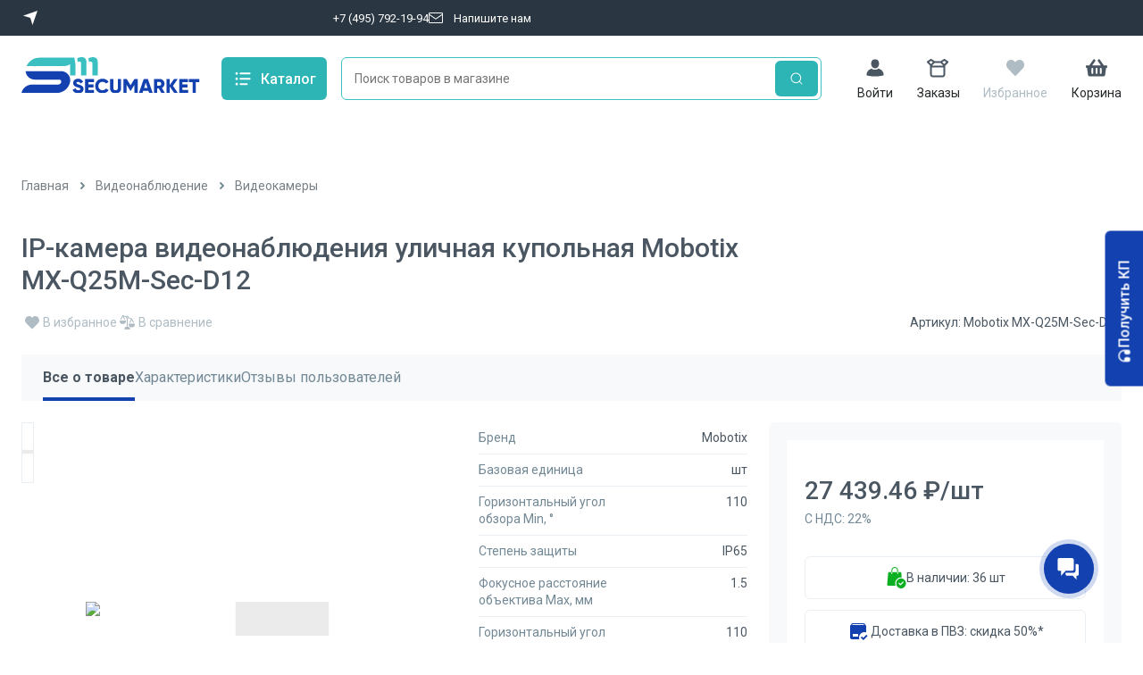

--- FILE ---
content_type: text/html; charset=utf-8
request_url: https://secumarket.ru/product/ip-kamera-videonablyudeniya-ulichnaya-kupolnaya-mobotix-mx-q25m-sec-d12-502
body_size: 79603
content:
<!DOCTYPE html><html lang="ru"><head><meta charSet="utf-8" data-next-head=""/><meta name="viewport" content="width=device-width" data-next-head=""/><link rel="apple-touch-icon" sizes="180x180" href="/apple-touch-icon.png" data-next-head=""/><link rel="icon" type="image/png" sizes="32x32" href="/favicon-32x32.png" data-next-head=""/><link rel="icon" type="image/png" sizes="16x16" href="/favicon-16x16.png" data-next-head=""/><link rel="icon" type="image/x-icon" href="/favicon.ico" data-next-head=""/><link rel="manifest" href="/site.webmanifest" data-next-head=""/><link rel="mask-icon" href="/safari-pinned-tab.svg" color="#5bbad5" data-next-head=""/><meta name="msapplication-TileColor" content="#da532c" data-next-head=""/><meta name="google-site-verification" content="iYnzFFphZSv413HLRnT3S2wau_cJ3zoFzbxNcauMMwc" data-next-head=""/><meta name="theme-color" content="#ffffff" data-next-head=""/><meta name="generator" content="Ensi Platform" data-next-head=""/><script data-next-head="">
                            (function(m,e,t,r,i,k,a){m[i]=m[i]||function(){(m[i].a=m[i].a||[]).push(arguments)};
                            m[i].l=1*new Date();
                            for (var j = 0; j < document.scripts.length; j++) {if (document.scripts[j].src === r) { return; }}
                            k=e.createElement(t),a=e.getElementsByTagName(t)[0],k.async=1,k.src=r,a.parentNode.insertBefore(k,a)})
                            (window, document, "script", "https://mc.yandex.ru/metrika/tag.js", "ym");
    
                            ym(92835880, "init", {
                                    clickmap:true,
                                    trackLinks:true,
                                    accurateTrackBounce:true,
                                    webvisor:true,
                                    ecommerce:"dataLayer"})
                            </script><noscript data-next-head=""><div aria-hidden="true"><style data-emotion-css="1kzumi4">.css-1kzumi4{position:absolute;left:-9999px;}</style><img src="https://mc.yandex.ru/watch/92835880" alt="" class="css-1kzumi4"/></div></noscript><title data-next-head="">IP-камера видеонаблюдения уличная купольная Mobotix MX-Q25M-Sec-D12 - купить на маркетплейсе «Secumarket» 502</title><link rel="canonical" href="https://secumarket.ru/product/ip-kamera-videonablyudeniya-ulichnaya-kupolnaya-mobotix-mx-q25m-sec-d12-502" data-next-head=""/><meta name="description" content="IP-камера видеонаблюдения уличная купольная Mobotix MX-Q25M-Sec-D12 - купить по выгодной цене на маркетплейсе «Secumarket». 🚚 Бесплатная доставка по Москве и скидка на доставку в регионы 502" data-next-head=""/><meta name="og:image" content="https://files.secumarket.ru/catalog/products/ed/14/hv5spwld55fsSwMfS68X.jpg" data-next-head=""/><meta property="og:title" content="IP-камера видеонаблюдения уличная купольная Mobotix MX-Q25M-Sec-D12 - купить на маркетплейсе «Secumarket» 502" data-next-head=""/><meta property="og:description" content="IP-камера видеонаблюдения уличная купольная Mobotix MX-Q25M-Sec-D12 - купить по выгодной цене на маркетплейсе «Secumarket». 🚚 Бесплатная доставка по Москве и скидка на доставку в регионы 502" data-next-head=""/><meta property="og:type" content="" data-next-head=""/><meta property="og:url" content="https://secumarket.ru/product/ip-kamera-videonablyudeniya-ulichnaya-kupolnaya-mobotix-mx-q25m-sec-d12-502" data-next-head=""/><meta name="product" content="Digi Product Page" data-next-head=""/><link rel="preload" href="/_next/static/media/24c15609eaa28576-s.p.woff2" as="font" type="font/woff2" crossorigin="anonymous" data-next-font="size-adjust"/><link rel="preload" href="/_next/static/media/47cbc4e2adbc5db9-s.p.woff2" as="font" type="font/woff2" crossorigin="anonymous" data-next-font="size-adjust"/><link rel="preload" href="/_next/static/css/f228976db5f2f0da.css" as="style"/><link rel="stylesheet" href="/_next/static/css/f228976db5f2f0da.css" data-n-g=""/><link rel="preload" href="/_next/static/css/56d1f5034e1e3936.css" as="style"/><link rel="stylesheet" href="/_next/static/css/56d1f5034e1e3936.css" data-n-p=""/><noscript data-n-css=""></noscript><script defer="" nomodule="" src="/_next/static/chunks/polyfills-42372ed130431b0a.js"></script><script defer="" src="/_next/static/chunks/7455.567b0e2cf190bc18.js"></script><script defer="" src="/_next/static/chunks/1922.b2d261f88004c297.js"></script><script defer="" src="/_next/static/chunks/8922.9c09324ccd595e16.js"></script><script src="/_next/static/chunks/webpack-118b6500f22e8d90.js" defer=""></script><script src="/_next/static/chunks/framework-28e5e03760ee6aa2.js" defer=""></script><script src="/_next/static/chunks/main-ccd5add595facb4c.js" defer=""></script><script src="/_next/static/chunks/pages/_app-385a73107e32fa95.js" defer=""></script><script src="/_next/static/chunks/7500-70cfa43618b07170.js" defer=""></script><script src="/_next/static/chunks/950-c130be6fbd9b9a9f.js" defer=""></script><script src="/_next/static/chunks/3601-e9146c76584ea7de.js" defer=""></script><script src="/_next/static/chunks/pages/product/%5Bid%5D-3b55f722bc8abc7e.js" defer=""></script><script src="/_next/static/MzAPLDLRWHdc1Dx4CiK3x/_buildManifest.js" defer=""></script><script src="/_next/static/MzAPLDLRWHdc1Dx4CiK3x/_ssgManifest.js" defer=""></script><style id="__jsx-3922206979">body,html{font-family:'Roboto', 'Roboto Fallback'!important}input,textarea,button,select{font-family:'Roboto', 'Roboto Fallback'!important}a,p,section,main,div,span,h1,h2,h3{font-family:'Roboto', 'Roboto Fallback'!important}</style></head><body><div id="__next"><style data-emotion="css-global 1cnlx2n">*,::before,::after{box-sizing:border-box;padding:0;margin:0;}:focus{outline:2px solid #f1a31d;outline-offset:2px;}.js-focus-visible :focus:not(.focus-visible){outline:none;}html,body{min-height:100%;}body{font-family:"undefined",sans-serif;font-weight:400;font-size:0.875rem;line-height:1.4;color:#4a5661;}img{max-width:100%;height:auto;}a{display:inline-block;-webkit-text-decoration:none;text-decoration:none;color:inherit;}h1,h2,h3,h4,h5,h6{margin:0;}ul li,ol li{list-style:none;}button{border:none;background:none;cursor:pointer;}input[type="number"]{-webkit-appearance:textfield;-moz-appearance:textfield;-ms-appearance:textfield;appearance:textfield;}input[type="number"]::-webkit-outer-spin-button,input[type="number"]::-webkit-inner-spin-button{margin:0;-webkit-appearance:none;-moz-appearance:none;-ms-appearance:none;appearance:none;}fieldset{padding:0;border:none;}input[type="number"]{-webkit-appearance:textfield;-moz-appearance:textfield;-ms-appearance:textfield;appearance:textfield;}input[type="number"]::-webkit-outer-spin-button,input[type="number"]::-webkit-inner-spin-button{margin:0;-webkit-appearance:textfield;-moz-appearance:textfield;-ms-appearance:textfield;appearance:textfield;}hr{border-color:#cdd2d7;border-width:1px 0 0 0;border-style:solid;}</style><style data-emotion-css="ognjm6">.css-ognjm6{position:fixed;top:8px;right:8px;width:240px;z-index:2000;}@-webkit-keyframes fadeInRight{0%{opacity:0;-webkit-transform:translate3d(110%,0,0);-ms-transform:translate3d(110%,0,0);transform:translate3d(110%,0,0);}100%{opacity:1;-webkit-transform:translate3d(0,0,0);-ms-transform:translate3d(0,0,0);transform:translate3d(0,0,0);}}@keyframes fadeInRight{0%{opacity:0;-webkit-transform:translate3d(110%,0,0);-ms-transform:translate3d(110%,0,0);transform:translate3d(110%,0,0);}100%{opacity:1;-webkit-transform:translate3d(0,0,0);-ms-transform:translate3d(0,0,0);transform:translate3d(0,0,0);}}@-webkit-keyframes fadeOutRight{0%{opacity:1;-webkit-transform:translate3d(0,0,0);-ms-transform:translate3d(0,0,0);transform:translate3d(0,0,0);}100%{-webkit-transform:translate3d(110%,0,0);-ms-transform:translate3d(110%,0,0);transform:translate3d(110%,0,0);}}@keyframes fadeOutRight{0%{opacity:1;-webkit-transform:translate3d(0,0,0);-ms-transform:translate3d(0,0,0);transform:translate3d(0,0,0);}100%{-webkit-transform:translate3d(110%,0,0);-ms-transform:translate3d(110%,0,0);transform:translate3d(110%,0,0);}}</style><div class="css-ognjm6"><ul></ul></div><style data-emotion-css="d2l00z">.css-d2l00z{width:calc(100vw - (0px));}@media (max-width:1023px){.css-d2l00z{width:calc(100vw);}}</style><div class="css-d2l00z"><style data-emotion-css="1f7fj2g">.css-1f7fj2g{position:relative;z-index:11;width:100%;height:184px;display:-webkit-box;display:-webkit-flex;display:-ms-flexbox;display:flex;-webkit-flex-direction:column;-ms-flex-direction:column;flex-direction:column;background-color:#ffffff;font-family:"undefined",sans-serif;font-weight:400;font-size:0.875rem;line-height:1.4;}@media (max-width:1279px){.css-1f7fj2g{height:100%;padding-bottom:0;}}</style><header class="css-1f7fj2g"><style data-emotion-css="qj2ka1">.css-qj2ka1{display:block;}@media (max-width:1279px){.css-qj2ka1{display:none;}}</style><div class="css-qj2ka1"><style data-emotion-css="g1rad">.css-g1rad{background-color:#2A3641;}@media (max-width:1279px){.css-g1rad{display:none;}}</style><div class="css-g1rad"><style data-emotion-css="h6pf30">.css-h6pf30{height:40px;font-family:"undefined",sans-serif;font-weight:400;font-size:0.8125rem;line-height:1.2;color:#afbcc4;}</style><style data-emotion="css 49sxyz">.css-49sxyz{max-width:1440px;margin-left:auto;margin-right:auto;}@media (max-width: 1919px){.css-49sxyz{max-width:none;}}@media (max-width: 1919px){.css-49sxyz{padding:0 80px;}}@media (max-width: 1599px){.css-49sxyz{padding:0 72px;}}@media (max-width: 1439px){.css-49sxyz{padding:0 24px;}}@media (max-width: 1279px){.css-49sxyz{padding:0 24px;}}@media (max-width: 767px){.css-49sxyz{padding:0 12px;}}@media (max-width: 359px){.css-49sxyz{padding:0 12px;}}@media (max-width: 1919px){.css-49sxyz{margin-left:0;}}@media (max-width: 1919px){.css-49sxyz{margin-right:0;}}</style><div class="css-h6pf30 css-49sxyz"><style data-emotion-css="uinsfl">.css-uinsfl{height:100%;display:-webkit-box;display:-webkit-flex;display:-ms-flexbox;display:flex;}</style><div class="css-uinsfl"><style data-emotion-css="t85x2s">.css-t85x2s{display:-webkit-box;display:-webkit-flex;display:-ms-flexbox;display:flex;position:relative;-webkit-align-items:center;-webkit-box-align:center;-ms-flex-align:center;align-items:center;min-width:-webkit-fit-content;min-width:-moz-fit-content;min-width:fit-content;width:349px;}</style><div class="css-t85x2s"><style data-emotion-css="lvyu5j">.css-lvyu5j{margin-right:10px;}</style><svg xmlns="http://www.w3.org/2000/svg" width="20" height="20" fill="none" class="css-lvyu5j"><path fill="#fff" fill-rule="evenodd" d="M18 2 2 7.593 9.992 9.99 12.386 18z" clip-rule="evenodd"></path></svg><style data-emotion-css="w7okjr">.css-w7okjr{color:#ffffff;-webkit-transition:color 0.3s ease;transition:color 0.3s ease;}.css-w7okjr:hover{color:#2db4b5;}</style><button class="css-w7okjr"></button></div><style data-emotion-css="2xen9p">.css-2xen9p{display:-webkit-box;display:-webkit-flex;display:-ms-flexbox;display:flex;color:#ffffff;-webkit-align-items:center;-webkit-box-align:center;-ms-flex-align:center;align-items:center;gap:24px;}</style><div class="css-2xen9p"><style data-emotion-css="gsbiq1">.css-gsbiq1{-webkit-transition:color 0.3s ease;transition:color 0.3s ease;}.css-gsbiq1:hover{color:#2db4b5;}</style><a class="css-gsbiq1" href="tel:+7(495)792-19-94">+7 (495) 792-19-94</a><style data-emotion-css="1sy44li">.css-1sy44li{display:-webkit-box;display:-webkit-flex;display:-ms-flexbox;display:flex;-webkit-align-items:center;-webkit-box-align:center;-ms-flex-align:center;align-items:center;-webkit-transition:color 0.3s ease;transition:color 0.3s ease;}.css-1sy44li:hover{color:#2db4b5;}</style><a class="css-1sy44li" href="mailto:support@secumarket.ru"><style data-emotion-css="5hicrt">.css-5hicrt{margin-right:12px;}</style><svg xmlns="http://www.w3.org/2000/svg" width="16" height="12" fill="none" class="css-5hicrt"><path fill="#F7F9FA" d="M1.167 0h13.666C15.477 0 16 .538 16 1.2v9.6c0 .318-.123.624-.342.848a1.15 1.15 0 0 1-.825.352H1.167a1.15 1.15 0 0 1-.825-.351A1.22 1.22 0 0 1 0 10.8V1.2C0 .538.523 0 1.167 0M1 3.025V10.8a.17.17 0 0 0 .167.171h13.666a.16.16 0 0 0 .118-.05A.17.17 0 0 0 15 10.8V3.025L8.653 7.437a1.14 1.14 0 0 1-1.306 0zM1 1.2v.584l6.907 4.8a.16.16 0 0 0 .186 0L15 1.784V1.2a.17.17 0 0 0-.049-.121.17.17 0 0 0-.118-.05H1.167a.16.16 0 0 0-.118.05A.17.17 0 0 0 1 1.2"></path></svg> Напишите нам</a></div><style data-emotion-css="iqafd3">.css-iqafd3{color:#ffffff;display:-webkit-box;display:-webkit-flex;display:-ms-flexbox;display:flex;-webkit-align-items:center;-webkit-box-align:center;-ms-flex-align:center;align-items:center;gap:16px;margin-left:auto;}@media (max-width:1279px){.css-iqafd3{gap:8px;}}</style><div class="css-iqafd3"></div></div></div></div></div><style data-emotion-css="z1y501">.css-z1y501{margin-top:24px;width:100%;}@media (max-width:1279px){.css-z1y501{margin-top:0;}}</style><div id="MainHeader" class="css-z1y501"><style data-emotion-css="165ia7j">.css-165ia7j{top:40px;position:fixed;z-index:11;background-color:#ffffff;padding:24px 0 0 0;width:100%;}@media (max-width:1279px){.css-165ia7j{padding:0;top:0;position:static;}}</style><div id="MainHeaderMatches" class="css-165ia7j"><style data-emotion-css="1w9o63p">.css-1w9o63p{display:-webkit-box;display:-webkit-flex;display:-ms-flexbox;display:flex;margin-bottom:24px;}@media (max-width:1279px){.css-1w9o63p{-webkit-flex-direction:column;-ms-flex-direction:column;flex-direction:column;}}</style><style data-emotion="css 49sxyz">.css-49sxyz{max-width:1440px;margin-left:auto;margin-right:auto;}@media (max-width: 1919px){.css-49sxyz{max-width:none;}}@media (max-width: 1919px){.css-49sxyz{padding:0 80px;}}@media (max-width: 1599px){.css-49sxyz{padding:0 72px;}}@media (max-width: 1439px){.css-49sxyz{padding:0 24px;}}@media (max-width: 1279px){.css-49sxyz{padding:0 24px;}}@media (max-width: 767px){.css-49sxyz{padding:0 12px;}}@media (max-width: 359px){.css-49sxyz{padding:0 12px;}}@media (max-width: 1919px){.css-49sxyz{margin-left:0;}}@media (max-width: 1919px){.css-49sxyz{margin-right:0;}}</style><div id="MainHeaderMatchesContainer" class="css-1w9o63p css-49sxyz"><style data-emotion-css="1glllcj">.css-1glllcj{height:0;min-height:0;}@media (max-width:1279px){.css-1glllcj{height:96px;min-height:96px;}}</style><div id="HeaderMainPart" class="css-1glllcj"></div><style data-emotion-css="bdyin6">.css-bdyin6{display:-webkit-box;display:-webkit-flex;display:-ms-flexbox;display:flex;-webkit-box-pack:justify;-webkit-justify-content:space-between;-ms-flex-pack:justify;justify-content:space-between;}@media (max-width:1279px){.css-bdyin6{display:none;}}</style><div id="HeaderMainPartDesktop" class="css-bdyin6"><a aria-label="home" href="/"><style data-emotion-css="6g4tvv">.css-6g4tvv{margin-right:24px;}@media (max-width:1279px){.css-6g4tvv{display:none;}}</style><img alt="logo" loading="lazy" width="200" height="41" decoding="async" data-nimg="1" class="css-6g4tvv" style="color:transparent" src="/market-logo.svg"/></a></div><style data-emotion-css="1k6tlz1">@media (max-width:1279px){.css-1k6tlz1{display:none;}}</style><div class="css-1k6tlz1"><style data-emotion-css="1ay9vb9">.css-1ay9vb9{margin-right:16px;}</style><style data-emotion="css ui5gds">.css-ui5gds{display:-webkit-inline-box;display:-webkit-inline-flex;display:-ms-inline-flexbox;display:inline-flex;-webkit-box-pack:center;-ms-flex-pack:center;-webkit-justify-content:center;justify-content:center;-webkit-align-items:center;-webkit-box-align:center;-ms-flex-align:center;align-items:center;border-width:0;border-style:solid;font-family:"undefined",sans-serif;font-weight:500;font-size:1rem;line-height:1.1;border-radius:6px;padding:12px 12px;-webkit-transition:color ease 200ms,fill ease 200ms,background-color ease 200ms,border-color ease 200ms,box-shadow ease 200ms;transition:color ease 200ms,fill ease 200ms,background-color ease 200ms,border-color ease 200ms,box-shadow ease 200ms;color:#ffffff;fill:#ffffff;background:#2db4b5;}.css-ui5gds:hover{background:#1341b0;}.css-ui5gds:disabled{color:#AFBCC4;fill:#AFBCC4;background:#e9eff2;cursor:not-allowed;}</style><button type="button" data-testid="button-catalog" class="css-1ay9vb9 css-ui5gds"><style data-emotion="css 5zprff">.css-5zprff{margin-right:8px;width:24px;height:24px;}</style><svg xmlns="http://www.w3.org/2000/svg" width="24" height="24" fill="none" class="css-5zprff"><path stroke="#fff" stroke-linecap="round" stroke-linejoin="round" stroke-width="2" d="M9.314 6.286H19.6M9.314 18.172h7.143m-7.143-5.943H19.6"></path><path fill="#fff" fill-rule="evenodd" d="M5.027 7.771c.714 0 1.429-.742 1.429-1.485S5.74 4.8 5.027 4.8 3.6 5.543 3.6 6.286 4.313 7.77 5.027 7.77m0 5.943c.714 0 1.429-.742 1.429-1.485s-.715-1.486-1.429-1.486-1.427.743-1.427 1.486.713 1.485 1.427 1.485m0 5.943c.714 0 1.429-.743 1.429-1.485s-.715-1.486-1.429-1.486-1.427.743-1.427 1.486c0 .742.713 1.485 1.427 1.485" clip-rule="evenodd"></path></svg>Каталог</button><style data-emotion-css="17s8rx7">.css-17s8rx7{position:fixed;top:175px;left:0px;z-index:-1;width:100vw;height:100%;margin-top:-40px;overflow:auto;background-color:#ffffff;opacity:0;visibility:hidden;-webkit-transition:all ease 0.3s;transition:all ease 0.3s;}@media (max-width:1439px){.css-17s8rx7{background-color:rgba(46,62,81,0.8);}}</style><div class="css-17s8rx7"></div><style data-emotion-css="1u3dmf6">.css-1u3dmf6{position:fixed;top:175px;left:0px;z-index:-1;width:100vw;height:100%;margin-top:-40px;overflow:auto;background-color:#ffffff;opacity:0;-webkit-transform:scale(0.85);-ms-transform:scale(0.85);transform:scale(0.85);visibility:hidden;-webkit-transition:all ease 0.3s;transition:all ease 0.3s;}@media (min-width:1920px){.css-1u3dmf6{margin-left:-225px;left:auto;}}@media (max-width:1279px){.css-1u3dmf6 > p{padding-left:16px;}}</style><div class="css-1u3dmf6 css-49sxyz"><style data-emotion-css="1091kkk">.css-1091kkk{height:100%;}@media (min-width:1920px){.css-1091kkk{max-width:100%;margin:0 auto;}}</style><style data-emotion="css igs9a1">.css-igs9a1{display:grid;grid-template-columns:repeat(24, 1fr);grid-gap:24px;}@media (max-width: 1599px){.css-igs9a1{grid-gap:16px;}}@media (max-width: 1439px){.css-igs9a1{grid-gap:24px;}}@media (max-width: 1023px){.css-igs9a1{grid-gap:16px;}}</style><div class="css-1091kkk css-igs9a1"><style data-emotion-css="19vvfb5">.css-19vvfb5{border-right:2px solid #e9eff2;}</style><style data-emotion="css ehmfrb">.css-ehmfrb{grid-column:span 7;}</style><div class="css-19vvfb5 css-ehmfrb"><style data-emotion-css="11gb911">.css-11gb911{overflow-y:auto;max-height:calc(100vh - 135px);padding-top:32px;}</style><div class="css-11gb911"><style data-emotion-css="qz99eq">.css-qz99eq{font-size:14px;color:#4a5661;font-weight:400;padding:14px 16px;width:100%;display:-webkit-box;display:-webkit-flex;display:-ms-flexbox;display:flex;-webkit-align-items:center;-webkit-box-align:center;-ms-flex-align:center;align-items:center;-webkit-box-pack:justify;-webkit-justify-content:space-between;-ms-flex-pack:justify;justify-content:space-between;}.css-qz99eq:hover{color:#1341b0;font-weight:500;background-color:#f7f9fa;}</style><a aria-label="Видеонаблюдение" href="/catalog/videonabludenie" class="css-qz99eq"><style data-emotion-css="vdngcm">.css-vdngcm{display:-webkit-box;display:-webkit-flex;display:-ms-flexbox;display:flex;-webkit-align-items:center;-webkit-box-align:center;-ms-flex-align:center;align-items:center;gap:8px;-webkit-flex:1;-ms-flex:1;flex:1;margin-right:10px;}</style><div class="css-vdngcm"><style data-emotion-css="lrnnst">.css-lrnnst{width:20px;height:20px;color:#AFBCC4;-webkit-flex-shrink:0;-ms-flex-negative:0;flex-shrink:0;}</style><svg xmlns="http://www.w3.org/2000/svg" fill="none" viewBox="0 0 20 20" class="css-lrnnst"><path fill="currentColor" d="m15.613 13.18-1.115-.623a.57.57 0 0 1-.302-.475.57.57 0 0 1 .242-.534L17.27 9.47q.3-.237.648-.252t.678.163l1.115.624q.272.148.287.474a.63.63 0 0 1-.227.534l-2.833 2.078a1.1 1.1 0 0 1-.647.252 1.3 1.3 0 0 1-.679-.163M1.206 19.5q-.513 0-.859-.342A1.15 1.15 0 0 1 0 18.313q0-.503.347-.845.35-.342.859-.342h4.822v-7.062L2.411 8.016q-.873-.504-1.13-1.438-.255-.934.256-1.796l1.809-3.086Q3.858.836 4.808.584a2.33 2.33 0 0 1 1.823.252l9.916 5.608q.573.326.603.965.03.638-.482 1.023l-4.642 3.412q-.603.415-1.296.46a2.34 2.34 0 0 1-1.326-.311l-.965-.534v5.667q0 .98-.707 1.677a2.34 2.34 0 0 1-1.704.697z"></path></svg><span style="white-space:normal;overflow-wrap:break-word">Видеонаблюдение</span></div><style data-emotion-css="qb98v6">.css-qb98v6{-webkit-flex-shrink:0;-ms-flex-negative:0;flex-shrink:0;-webkit-align-self:flex-start;-ms-flex-item-align:start;align-self:flex-start;width:24px;height:24px;stroke:currentColor;-webkit-transition:color 0.3s;transition:color 0.3s;color:#AFBCC4;}</style><svg xmlns="http://www.w3.org/2000/svg" fill="none" viewBox="0 0 24 24" class="css-qb98v6"><path fill="currentColor" d="M9.9 17.2c-.6 0-1-.4-1-1 0-.3.1-.5.3-.7l3.5-3.5-3.5-3.5c-.4-.4-.4-1 0-1.4s1-.4 1.4 0l4.2 4.2c.4.4.4 1 0 1.4l-4.2 4.2c-.2.2-.5.3-.7.3"></path></svg></a><a aria-label="Охранно-пожарная сигнализация" href="/catalog/ohranno_pozharnaya_2" class="css-qz99eq"><div class="css-vdngcm"><svg xmlns="http://www.w3.org/2000/svg" fill="none" viewBox="0 0 20 20" class="css-lrnnst"><path fill="currentColor" d="M4.286 5.619 2.257 3.6 3.6 2.257l2.019 2.029zM10.952 0v2.857H9.048V0zm6.79 3.6-2.028 2.019-1.333-1.333L16.4 2.257zM2.858 9.048v1.904H0V9.048zm14.286 0H20v1.904h-2.857zM4.286 18.095h11.428A1.905 1.905 0 0 1 17.62 20H2.381a1.905 1.905 0 0 1 1.905-1.905M10 3.81a5.714 5.714 0 0 1 5.714 5.714v7.619H4.286v-7.62A5.714 5.714 0 0 1 10 3.81"></path></svg><span style="white-space:normal;overflow-wrap:break-word">Охранно-пожарная сигнализация</span></div><svg xmlns="http://www.w3.org/2000/svg" fill="none" viewBox="0 0 24 24" class="css-qb98v6"><path fill="currentColor" d="M9.9 17.2c-.6 0-1-.4-1-1 0-.3.1-.5.3-.7l3.5-3.5-3.5-3.5c-.4-.4-.4-1 0-1.4s1-.4 1.4 0l4.2 4.2c.4.4.4 1 0 1.4l-4.2 4.2c-.2.2-.5.3-.7.3"></path></svg></a><a aria-label="Система контроля и управления доступом" href="/catalog/sistema_kontrolya_i_upravleniya_dostupom" class="css-qz99eq"><div class="css-vdngcm"><svg xmlns="http://www.w3.org/2000/svg" fill="none" viewBox="0 0 20 20" class="css-lrnnst"><path fill="currentColor" d="M0 20h6V9l6-6V0H0zM12.83 4.17C13.58 4.92 14 5.94 14 7h6v2h-6.55c-.35.6-.85 1.1-1.45 1.45V17h-2v-6c-1.06 0-2.08-.42-2.83-1.17z"></path></svg><span style="white-space:normal;overflow-wrap:break-word">Система контроля и управления доступом</span></div><svg xmlns="http://www.w3.org/2000/svg" fill="none" viewBox="0 0 24 24" class="css-qb98v6"><path fill="currentColor" d="M9.9 17.2c-.6 0-1-.4-1-1 0-.3.1-.5.3-.7l3.5-3.5-3.5-3.5c-.4-.4-.4-1 0-1.4s1-.4 1.4 0l4.2 4.2c.4.4.4 1 0 1.4l-4.2 4.2c-.2.2-.5.3-.7.3"></path></svg></a><a aria-label="Система оповещения и управления эвакуацией" href="/catalog/sistema_opoveshcheniya_i" class="css-qz99eq"><div class="css-vdngcm"><svg xmlns="http://www.w3.org/2000/svg" fill="none" viewBox="0 0 20 20" class="css-lrnnst"><path fill="currentColor" d="M18.617 16.245c.51-4.818.51-9.673 0-14.49-.159-1.507-1.93-2.27-3.169-1.367l-4.728 3.45a8.75 8.75 0 0 1-5.157 1.676h-4.41c-.306 0-.6.119-.815.33a1.12 1.12 0 0 0-.338.8v4.712c0 .3.121.588.338.8.216.212.509.33.814.33h4.414a8.75 8.75 0 0 1 5.155 1.676l4.728 3.45c1.24.904 3.01.14 3.168-1.367"></path><path fill="currentColor" d="M5.969 14.15a.85.85 0 0 0 .01-.416.9.9 0 0 0-.19-.378 1 1 0 0 0-.35-.262A1.1 1.1 0 0 0 5 13H2.332c-.185 0-.367.048-.525.138a.95.95 0 0 0-.368.372L.105 15.967a.86.86 0 0 0-.07.653.93.93 0 0 0 .42.531l2.845 1.7a1.078 1.078 0 0 0 .908.085c.149-.052.28-.137.386-.247a.9.9 0 0 0 .22-.382z"></path></svg><span style="white-space:normal;overflow-wrap:break-word">Система оповещения и управления эвакуацией</span></div><svg xmlns="http://www.w3.org/2000/svg" fill="none" viewBox="0 0 24 24" class="css-qb98v6"><path fill="currentColor" d="M9.9 17.2c-.6 0-1-.4-1-1 0-.3.1-.5.3-.7l3.5-3.5-3.5-3.5c-.4-.4-.4-1 0-1.4s1-.4 1.4 0l4.2 4.2c.4.4.4 1 0 1.4l-4.2 4.2c-.2.2-.5.3-.7.3"></path></svg></a><a aria-label="Кабельные системы" href="/catalog/kabelnye_sistemy" class="css-qz99eq"><div class="css-vdngcm"><svg xmlns="http://www.w3.org/2000/svg" fill="none" viewBox="0 0 20 20" class="css-lrnnst"><path fill="currentColor" d="M18.889 2.222v-1.11C18.889.5 18.389 0 17.778 0h-2.222c-.612 0-1.112.5-1.112 1.111v1.111h-1.11v4.445c0 .61.5 1.11 1.11 1.11h1.112v7.779c0 1.222-1 2.222-2.223 2.222s-2.222-1-2.222-2.222V4.444A4.443 4.443 0 0 0 6.667 0a4.443 4.443 0 0 0-4.445 4.444v7.778h-1.11c-.612 0-1.112.5-1.112 1.111v4.445h1.111v1.11c0 .612.5 1.112 1.111 1.112h2.222c.612 0 1.112-.5 1.112-1.111v-1.111h1.11v-4.445c0-.61-.5-1.11-1.11-1.11H4.444V4.443c0-1.222 1-2.222 2.223-2.222s2.222 1 2.222 2.222v11.112A4.443 4.443 0 0 0 13.333 20a4.443 4.443 0 0 0 4.445-4.444V7.778h1.11c.612 0 1.112-.5 1.112-1.111V2.222z"></path></svg><span style="white-space:normal;overflow-wrap:break-word">Кабельные системы</span></div><svg xmlns="http://www.w3.org/2000/svg" fill="none" viewBox="0 0 24 24" class="css-qb98v6"><path fill="currentColor" d="M9.9 17.2c-.6 0-1-.4-1-1 0-.3.1-.5.3-.7l3.5-3.5-3.5-3.5c-.4-.4-.4-1 0-1.4s1-.4 1.4 0l4.2 4.2c.4.4.4 1 0 1.4l-4.2 4.2c-.2.2-.5.3-.7.3"></path></svg></a><a aria-label="Средства пожаротушения" href="/catalog/sredstva_pozharotusheniya_2" class="css-qz99eq"><div class="css-vdngcm"><svg xmlns="http://www.w3.org/2000/svg" fill="none" viewBox="0 0 20 20" class="css-lrnnst"><g clip-path="url(#fire-suppression_svg__a)"><path fill="currentColor" d="M19.543.285c.29.235.457.59.457.965V5c0 .375-.168.73-.457.965a1.26 1.26 0 0 1-1.04.258l-6.25-1.25a1.24 1.24 0 0 1-.964-.91H8.75v1.359a4.38 4.38 0 0 1 2.5 3.953V15H2.5V9.375A4.38 4.38 0 0 1 5 5.422V4.297A5.3 5.3 0 0 0 1.785 7.05a.94.94 0 0 1-1.254.433.94.94 0 0 1-.433-1.254A7.2 7.2 0 0 1 5 2.36V1.25C5 .559 5.559 0 6.25 0H7.5c.691 0 1.25.559 1.25 1.25v.937h2.54c.116-.457.487-.816.964-.914l6.25-1.25c.367-.074.746.024 1.039.258zM11.25 16.25v1.25c0 1.379-1.121 2.5-2.5 2.5H5a2.5 2.5 0 0 1-2.5-2.5v-1.25zM6.875 3.75a.625.625 0 1 0 0-1.25.625.625 0 0 0 0 1.25"></path></g><defs><clipPath id="fire-suppression_svg__a"><path fill="#fff" d="M0 0h20v20H0z"></path></clipPath></defs></svg><span style="white-space:normal;overflow-wrap:break-word">Средства пожаротушения</span></div><svg xmlns="http://www.w3.org/2000/svg" fill="none" viewBox="0 0 24 24" class="css-qb98v6"><path fill="currentColor" d="M9.9 17.2c-.6 0-1-.4-1-1 0-.3.1-.5.3-.7l3.5-3.5-3.5-3.5c-.4-.4-.4-1 0-1.4s1-.4 1.4 0l4.2 4.2c.4.4.4 1 0 1.4l-4.2 4.2c-.2.2-.5.3-.7.3"></path></svg></a><a aria-label="Сетевое оборудование, шкафы и стойки" href="/catalog/3_setevoe_oborudovani_shkafy_i" class="css-qz99eq"><div class="css-vdngcm"><svg xmlns="http://www.w3.org/2000/svg" fill="none" viewBox="0 0 20 20" class="css-lrnnst"><path fill="currentColor" d="M2.145 20q-.885 0-1.514-.618A2.01 2.01 0 0 1 0 17.895v-4.21q0-.87.63-1.487a2.1 2.1 0 0 1 1.515-.62h10.724v-4.21h2.144v4.21h2.145q.885 0 1.515.62.63.619.63 1.486v4.21q0 .87-.63 1.488a2.08 2.08 0 0 1-1.515.618zm2.145-3.158q.455 0 .764-.303.31-.303.308-.75 0-.446-.309-.749a1.05 1.05 0 0 0-.763-.303q-.456 0-.764.303a1.01 1.01 0 0 0-.309.75q0 .445.309.75.31.304.764.302m3.753 0q.456 0 .765-.303.308-.303.307-.75 0-.446-.309-.749a1.05 1.05 0 0 0-.763-.303q-.456 0-.764.303a1.01 1.01 0 0 0-.308.75q-.001.445.308.75.31.304.764.302m3.753 0q.456 0 .765-.303t.308-.75-.31-.749a1.05 1.05 0 0 0-.763-.303q-.456 0-.763.303a1.01 1.01 0 0 0-.31.75q0 .445.31.75.309.304.763.302m.268-10.263L10.51 5.053a5.6 5.6 0 0 1 1.555-1 4.7 4.7 0 0 1 1.877-.369q1.02 0 1.877.369.858.368 1.555 1l-1.555 1.526A2.9 2.9 0 0 0 14.973 6a2.5 2.5 0 0 0-1.032-.21q-.562 0-1.033.21t-.844.579m-2.68-2.632L7.881 2.474A8.7 8.7 0 0 1 10.617.658 8.4 8.4 0 0 1 13.94 0q1.77 0 3.324.658A8.7 8.7 0 0 1 20 2.474l-1.501 1.473a6.44 6.44 0 0 0-4.558-1.842 6.4 6.4 0 0 0-2.506.488 6.5 6.5 0 0 0-2.052 1.354"></path></svg><span style="white-space:normal;overflow-wrap:break-word">Сетевое оборудование, шкафы и стойки</span></div><svg xmlns="http://www.w3.org/2000/svg" fill="none" viewBox="0 0 24 24" class="css-qb98v6"><path fill="currentColor" d="M9.9 17.2c-.6 0-1-.4-1-1 0-.3.1-.5.3-.7l3.5-3.5-3.5-3.5c-.4-.4-.4-1 0-1.4s1-.4 1.4 0l4.2 4.2c.4.4.4 1 0 1.4l-4.2 4.2c-.2.2-.5.3-.7.3"></path></svg></a><a aria-label="Устройства электропитания и аппараты защиты" href="/catalog/5_ustroystva_elektropitaniya_i" class="css-qz99eq"><div class="css-vdngcm"><svg xmlns="http://www.w3.org/2000/svg" fill="none" viewBox="0 0 20 20" class="css-lrnnst"><path fill="currentColor" d="M17.985 8.487a.9.9 0 0 1-.214.47L7.836 19.663a.96.96 0 0 1-.5.33q-.128.015-.255 0c-.144-.001-.286-.032-.417-.09a.93.93 0 0 1-.459-.46.9.9 0 0 1-.071-.58l.876-6.857h-3.7a1.8 1.8 0 0 1-.61-.15 1.3 1.3 0 0 1-.472-.411 1.3 1.3 0 0 1-.221-.58c-.022-.21.01-.423.091-.619L5.95.8c.102-.24.271-.444.49-.59.218-.14.473-.212.733-.21h7.378c.213.004.422.055.612.15.191.105.355.253.479.43.114.179.183.38.203.59a1.2 1.2 0 0 1-.102.61l-2.435 5.567h3.72c.184.006.364.062.52.16.163.108.291.259.37.436a1 1 0 0 1 .067.564z"></path></svg><span style="white-space:normal;overflow-wrap:break-word">Устройства электропитания и аппараты защиты</span></div><svg xmlns="http://www.w3.org/2000/svg" fill="none" viewBox="0 0 24 24" class="css-qb98v6"><path fill="currentColor" d="M9.9 17.2c-.6 0-1-.4-1-1 0-.3.1-.5.3-.7l3.5-3.5-3.5-3.5c-.4-.4-.4-1 0-1.4s1-.4 1.4 0l4.2 4.2c.4.4.4 1 0 1.4l-4.2 4.2c-.2.2-.5.3-.7.3"></path></svg></a><a aria-label="Шлагбаумы и автоматика для ворот" href="/catalog/shlagbaumy_i_avtomatika_dlya_2" class="css-qz99eq"><div class="css-vdngcm"><svg xmlns="http://www.w3.org/2000/svg" fill="none" viewBox="0 0 20 20" class="css-lrnnst"><path fill="currentColor" d="M18 3.986H6.22a2.97 2.97 0 0 0-4.22-.2c-.64.56-1 1.36-1 2.202v9.01a1 1 0 0 0-1 1V17h8v-1.001a1 1 0 0 0-1-1.001V7.99h11a2 2 0 0 0 2-2.002 2.003 2.003 0 0 0-2-2.002M4 7.49a1.5 1.5 0 0 1-1.5-1.502A1.503 1.503 0 0 1 4 4.486a1.5 1.5 0 0 1 1.5 1.502A1.503 1.503 0 0 1 4 7.49m4.5-.501L7 4.987h1.5L10 6.989zm4 0L11 4.987h1.5L14 6.989zm4 0L15 4.987h1.5L18 6.989z"></path></svg><span style="white-space:normal;overflow-wrap:break-word">Шлагбаумы и автоматика для ворот</span></div><svg xmlns="http://www.w3.org/2000/svg" fill="none" viewBox="0 0 24 24" class="css-qb98v6"><path fill="currentColor" d="M9.9 17.2c-.6 0-1-.4-1-1 0-.3.1-.5.3-.7l3.5-3.5-3.5-3.5c-.4-.4-.4-1 0-1.4s1-.4 1.4 0l4.2 4.2c.4.4.4 1 0 1.4l-4.2 4.2c-.2.2-.5.3-.7.3"></path></svg></a><a aria-label="Светотехническое оборудование" href="/catalog/4_svet" class="css-qz99eq"><div class="css-vdngcm"><svg xmlns="http://www.w3.org/2000/svg" fill="none" viewBox="0 0 20 20" class="css-lrnnst"><path fill="currentColor" d="M9.063 15.238H6.195c-.279-1.213-1.535-2.204-2.05-2.857a7.726 7.726 0 0 1-.904-8.062 7.6 7.6 0 0 1 2.767-3.15A7.4 7.4 0 0 1 10 0c1.413 0 2.797.406 3.993 1.17a7.6 7.6 0 0 1 2.767 3.151 7.73 7.73 0 0 1 .69 4.164 7.7 7.7 0 0 1-1.597 3.898c-.516.652-1.77 1.643-2.048 2.855h-2.868v-4.762H9.063zm4.687 1.905v.952c0 .505-.197.99-.549 1.347a1.86 1.86 0 0 1-1.326.558h-3.75c-.497 0-.974-.2-1.326-.558a1.92 1.92 0 0 1-.549-1.347v-.952z"></path></svg><span style="white-space:normal;overflow-wrap:break-word">Светотехническое оборудование</span></div><svg xmlns="http://www.w3.org/2000/svg" fill="none" viewBox="0 0 24 24" class="css-qb98v6"><path fill="currentColor" d="M9.9 17.2c-.6 0-1-.4-1-1 0-.3.1-.5.3-.7l3.5-3.5-3.5-3.5c-.4-.4-.4-1 0-1.4s1-.4 1.4 0l4.2 4.2c.4.4.4 1 0 1.4l-4.2 4.2c-.2.2-.5.3-.7.3"></path></svg></a><a aria-label="Контрольно-измерительные приборы (КИП)" href="/catalog/kontrolno_izmeritelnye_pribory" class="css-qz99eq"><div class="css-vdngcm"><svg xmlns="http://www.w3.org/2000/svg" fill="none" viewBox="0 0 20 20" class="css-lrnnst"><path fill="currentColor" d="M15.016 7.532c1.251.951 1.876 1.426 1.97 2.11.093.685-.382 1.31-1.333 2.561l-2.018 2.654c-.95 1.251-1.426 1.876-2.11 1.97-.684.093-1.31-.383-2.56-1.334L2.33 10.451C1.08 9.499.454 9.024.36 8.34.269 7.655.744 7.03 1.695 5.78L3.71 3.126c.951-1.251 1.426-1.876 2.11-1.97.685-.093 1.31.382 2.56 1.333zm2.468 5.016c.625.476.938.713.984 1.056.047.342-.19.654-.666 1.28l-1.009 1.327c-.475.625-.713.938-1.055.984s-.654-.19-1.28-.666l-.664-.504 3.026-3.98z"></path></svg><span style="white-space:normal;overflow-wrap:break-word">Контрольно-измерительные приборы (КИП)</span></div><svg xmlns="http://www.w3.org/2000/svg" fill="none" viewBox="0 0 24 24" class="css-qb98v6"><path fill="currentColor" d="M9.9 17.2c-.6 0-1-.4-1-1 0-.3.1-.5.3-.7l3.5-3.5-3.5-3.5c-.4-.4-.4-1 0-1.4s1-.4 1.4 0l4.2 4.2c.4.4.4 1 0 1.4l-4.2 4.2c-.2.2-.5.3-.7.3"></path></svg></a><a aria-label="Генераторы" href="/catalog/generatory" class="css-qz99eq"><div class="css-vdngcm"><svg xmlns="http://www.w3.org/2000/svg" fill="none" viewBox="0 0 20 20" class="css-lrnnst"><path fill="currentColor" d="M5 0C3.9 0 3 .9 3 2v2H2C.9 4 0 4.9 0 6v12h2v1c0 .55.45 1 1 1h1c.55 0 1-.45 1-1v-1h10v1c0 .55.45 1 1 1h1c.55 0 1-.45 1-1v-1h2V6a2 2 0 0 0-2-2h-1V2a2 2 0 0 0-2-2zm7 8V6h6v2zm0 4v-2h6v2zM5 2h10v2H5zm0 4v4h2l-3 6v-4H2z"></path></svg><span style="white-space:normal;overflow-wrap:break-word">Генераторы</span></div><svg xmlns="http://www.w3.org/2000/svg" fill="none" viewBox="0 0 24 24" class="css-qb98v6"><path fill="currentColor" d="M9.9 17.2c-.6 0-1-.4-1-1 0-.3.1-.5.3-.7l3.5-3.5-3.5-3.5c-.4-.4-.4-1 0-1.4s1-.4 1.4 0l4.2 4.2c.4.4.4 1 0 1.4l-4.2 4.2c-.2.2-.5.3-.7.3"></path></svg></a><a aria-label="Электронные компоненты" href="/catalog/elektronnye_komponenty" class="css-qz99eq"><div class="css-vdngcm"><svg xmlns="http://www.w3.org/2000/svg" fill="none" viewBox="0 0 20 20" class="css-lrnnst"><path fill="currentColor" d="M14.497 6.111H6.475a.365.365 0 0 0-.365.365v8.02c0 .202.163.365.365.365h8.02a.365.365 0 0 0 .365-.365v-8.02a.365.365 0 0 0-.365-.365"></path><path fill="currentColor" d="M19.191 7.808a.67.67 0 0 0 0-1.34h-.67v-1.34a2.68 2.68 0 0 0-2.678-2.678h-1.34v-.67a.67.67 0 1 0-1.338 0v.67h-2.01v-.67a.67.67 0 1 0-1.339 0v.67H7.808v-.67a.67.67 0 1 0-1.34 0v.67h-1.34A2.68 2.68 0 0 0 2.45 5.13v1.34h-.67a.67.67 0 1 0 0 1.339h.67v2.008h-.67a.67.67 0 1 0 0 1.34h.67v2.009h-.67a.67.67 0 1 0 0 1.339h.67v1.34a2.68 2.68 0 0 0 2.679 2.678h1.34v.67a.67.67 0 0 0 1.339 0v-.67h2.008v.67a.67.67 0 1 0 1.34 0v-.67h2.009v.67a.67.67 0 1 0 1.339 0v-.67h1.34a2.68 2.68 0 0 0 2.678-2.679v-1.34h.67a.67.67 0 1 0 0-1.338h-.67v-2.01h.67a.67.67 0 1 0 0-1.339h-.67V7.808zm-3.348 6.696a1.34 1.34 0 0 1-1.34 1.34H6.469a1.34 1.34 0 0 1-1.34-1.34V6.468a1.34 1.34 0 0 1 1.34-1.34h8.036a1.34 1.34 0 0 1 1.34 1.34z"></path></svg><span style="white-space:normal;overflow-wrap:break-word">Электронные компоненты</span></div><svg xmlns="http://www.w3.org/2000/svg" fill="none" viewBox="0 0 24 24" class="css-qb98v6"><path fill="currentColor" d="M9.9 17.2c-.6 0-1-.4-1-1 0-.3.1-.5.3-.7l3.5-3.5-3.5-3.5c-.4-.4-.4-1 0-1.4s1-.4 1.4 0l4.2 4.2c.4.4.4 1 0 1.4l-4.2 4.2c-.2.2-.5.3-.7.3"></path></svg></a><a aria-label="Журнал RUБЕЖ" href="/catalog/zhurnal_rubezh" class="css-qz99eq"><div class="css-vdngcm"><svg xmlns="http://www.w3.org/2000/svg" fill="none" viewBox="0 0 20 20" class="css-lrnnst"><path fill="currentColor" d="M2 18.5A1.5 1.5 0 0 0 3.5 20H5V0H3.5A1.5 1.5 0 0 0 2 1.5zM6 0v20h10a2 2 0 0 0 2-2V2a2 2 0 0 0-2-2zm7 8H8V7h5zm3-2H8V5h8z"></path></svg><span style="white-space:normal;overflow-wrap:break-word">Журнал RUБЕЖ</span></div><svg xmlns="http://www.w3.org/2000/svg" fill="none" viewBox="0 0 24 24" class="css-qb98v6"><path fill="currentColor" d="M9.9 17.2c-.6 0-1-.4-1-1 0-.3.1-.5.3-.7l3.5-3.5-3.5-3.5c-.4-.4-.4-1 0-1.4s1-.4 1.4 0l4.2 4.2c.4.4.4 1 0 1.4l-4.2 4.2c-.2.2-.5.3-.7.3"></path></svg></a><a aria-label="Инструменты" href="/catalog/instrumenty_protyazhki" class="css-qz99eq"><div class="css-vdngcm"><svg xmlns="http://www.w3.org/2000/svg" fill="none" viewBox="0 0 22 20" class="css-lrnnst"><path fill="currentColor" d="M5.25 8h4.5a.72.72 0 0 0 .525-.225.72.72 0 0 0 .225-.525.72.72 0 0 0-.225-.525.72.72 0 0 0-.525-.225h-4.5a.72.72 0 0 0-.525.225.72.72 0 0 0-.225.525q0 .3.225.525A.72.72 0 0 0 5.25 8m0-2.5h4.5a.72.72 0 0 0 .525-.225.72.72 0 0 0 .225-.525.72.72 0 0 0-.225-.525A.72.72 0 0 0 9.75 4h-4.5a.72.72 0 0 0-.525.225.72.72 0 0 0-.225.525q0 .3.225.525a.72.72 0 0 0 .525.225M15.5 9V3h1q.825 0 1.413.588T18.5 5h2q.425 0 .713.288.288.289.287.712 0 .424-.288.713A.96.96 0 0 1 20.5 7h-2q0 .825-.587 1.413A1.92 1.92 0 0 1 16.5 9zm-5 4.5h-6V11q-1.65 0-2.825-1.175T.5 7V5q0-1.65 1.175-2.825T4.5 1h8q.825 0 1.413.588T14.5 3v6q0 .825-.587 1.413A1.92 1.92 0 0 1 12.5 11h-2zM4 19q-.625 0-1.062-.437A1.45 1.45 0 0 1 2.5 17.5V16q0-.625.438-1.062A1.45 1.45 0 0 1 4 14.5h7q.625 0 1.063.438T12.5 16v1.5q0 .625-.437 1.063A1.44 1.44 0 0 1 11 19z"></path></svg><span style="white-space:normal;overflow-wrap:break-word">Инструменты</span></div><svg xmlns="http://www.w3.org/2000/svg" fill="none" viewBox="0 0 24 24" class="css-qb98v6"><path fill="currentColor" d="M9.9 17.2c-.6 0-1-.4-1-1 0-.3.1-.5.3-.7l3.5-3.5-3.5-3.5c-.4-.4-.4-1 0-1.4s1-.4 1.4 0l4.2 4.2c.4.4.4 1 0 1.4l-4.2 4.2c-.2.2-.5.3-.7.3"></path></svg></a><a aria-label="Офисное оборудование" href="/catalog/ofisnoe_oborudovanie" class="css-qz99eq"><div class="css-vdngcm"><svg xmlns="http://www.w3.org/2000/svg" fill="none" viewBox="0 0 20 20" class="css-lrnnst"><path fill="currentColor" fill-rule="evenodd" d="m1.863 6.195 2.139-.24v-4.43c0-.675.51-1.239 1.178-1.302a52 52 0 0 1 9.64 0 1.304 1.304 0 0 1 1.178 1.301v4.431l2.139.24c.337.037.655.178.91.403.256.224.436.522.518.854.58 2.35.58 4.806 0 7.156l-.16.645a.694.694 0 0 1-.67.528h-2.737v2.71c0 .316-.116.62-.326.853-.21.234-.499.38-.81.412-3.234.325-6.49.325-9.723 0a1.26 1.26 0 0 1-.811-.412 1.27 1.27 0 0 1-.326-.852v-2.71H1.265a.686.686 0 0 1-.67-.529l-.16-.645c-.58-2.35-.58-4.806 0-7.156a1.67 1.67 0 0 1 .518-.855c.256-.225.574-.365.911-.402m3.704-.393a54 54 0 0 1 8.867 0V1.77a51 51 0 0 0-8.867 0zm0 8.594v3.82c2.949.281 5.918.281 8.867 0v-3.82c-2.95-.28-5.918-.28-8.867 0m10.431-5.435a1.3 1.3 0 0 0-.922.384 1.316 1.316 0 0 0 0 1.855 1.3 1.3 0 0 0 1.844 0 1.315 1.315 0 0 0 0-1.855A1.3 1.3 0 0 0 16 8.96" clip-rule="evenodd"></path></svg><span style="white-space:normal;overflow-wrap:break-word">Офисное оборудование</span></div><svg xmlns="http://www.w3.org/2000/svg" fill="none" viewBox="0 0 24 24" class="css-qb98v6"><path fill="currentColor" d="M9.9 17.2c-.6 0-1-.4-1-1 0-.3.1-.5.3-.7l3.5-3.5-3.5-3.5c-.4-.4-.4-1 0-1.4s1-.4 1.4 0l4.2 4.2c.4.4.4 1 0 1.4l-4.2 4.2c-.2.2-.5.3-.7.3"></path></svg></a><a aria-label="Сейфы" href="/catalog/seyfy" class="css-qz99eq"><div class="css-vdngcm"><svg xmlns="http://www.w3.org/2000/svg" fill="none" viewBox="0 0 20 20" class="css-lrnnst"><path fill="currentColor" d="M12.223 11.768a2.5 2.5 0 1 1-3.596-3.473 2.5 2.5 0 0 1 3.595 3.473"></path><path fill="currentColor" d="M3.125 0A1.875 1.875 0 0 0 1.25 1.875V3.75H.625a.625.625 0 0 0 0 1.25h.625v4.375H.625a.625.625 0 0 0 0 1.25h.625V15H.625a.625.625 0 1 0 0 1.25h.625v1.875A1.875 1.875 0 0 0 3.125 20h15A1.875 1.875 0 0 0 20 18.125V1.875A1.875 1.875 0 0 0 18.125 0zM6.92 5.58l1.363 1.362a3.75 3.75 0 0 1 4.345 0L13.99 5.58a.626.626 0 0 1 .884.885L13.51 7.827a3.75 3.75 0 0 1 0 4.345l1.363 1.363a.625.625 0 0 1-.884.885l-1.363-1.363a3.75 3.75 0 0 1-4.344 0L6.92 14.42a.627.627 0 0 1-.885-.885l1.362-1.363a3.75 3.75 0 0 1 0-4.345L6.036 6.466a.626.626 0 1 1 .885-.885M17.5 8.125v3.75a.624.624 0 1 1-1.25 0v-3.75a.625.625 0 1 1 1.25 0"></path></svg><span style="white-space:normal;overflow-wrap:break-word">Сейфы</span></div><svg xmlns="http://www.w3.org/2000/svg" fill="none" viewBox="0 0 24 24" class="css-qb98v6"><path fill="currentColor" d="M9.9 17.2c-.6 0-1-.4-1-1 0-.3.1-.5.3-.7l3.5-3.5-3.5-3.5c-.4-.4-.4-1 0-1.4s1-.4 1.4 0l4.2 4.2c.4.4.4 1 0 1.4l-4.2 4.2c-.2.2-.5.3-.7.3"></path></svg></a><a aria-label="Умный дом" href="/catalog/umnyy_dom" class="css-qz99eq"><div class="css-vdngcm"><svg xmlns="http://www.w3.org/2000/svg" fill="none" viewBox="0 0 20 20" class="css-lrnnst"><path fill="currentColor" d="M0 10.333q0-.385.177-.742.177-.358.5-.575l4.385-3.114q.225-.159.458-.228a1.66 1.66 0 0 1 .958 0q.235.07.46.228l4.385 3.114q.323.217.5.575.177.357.177.742v6.052q0 .666-.475 1.14a1.56 1.56 0 0 1-1.14.475h-.923q-.667 0-1.141-.475a1.56 1.56 0 0 1-.475-1.14v-2.539a.9.9 0 0 0-.269-.654.89.89 0 0 0-.654-.269H5.077a.9.9 0 0 0-.654.27.9.9 0 0 0-.27.653v2.539q0 .666-.474 1.14A1.56 1.56 0 0 1 2.54 18h-.923q-.667 0-1.142-.475A1.55 1.55 0 0 1 0 16.386zm20-6.717v12.769q0 .666-.475 1.14a1.56 1.56 0 0 1-1.14.475h-3.616a.74.74 0 0 1-.54-.23.74.74 0 0 1-.229-.54V9.333q0-.385-.174-.742a1.46 1.46 0 0 0-.495-.578L9.142 5.016a2 2 0 0 1-.515-.514 1.2 1.2 0 0 1-.19-.69v-.346q0-.625.429-1.046Q9.294 2 9.93 2h8.454q.666 0 1.14.475.474.476.476 1.14M15.634 6.77h.731q.162 0 .283-.121a.39.39 0 0 0 .121-.283v-.73a.39.39 0 0 0-.121-.283.39.39 0 0 0-.283-.121h-.73a.39.39 0 0 0-.283.121.39.39 0 0 0-.121.282v.731q0 .162.121.283.12.12.282.121m.001 4h.73q.162 0 .283-.121a.39.39 0 0 0 .121-.283v-.73a.39.39 0 0 0-.121-.283.39.39 0 0 0-.283-.121h-.73a.39.39 0 0 0-.283.121.39.39 0 0 0-.121.282v.731q0 .162.121.283.12.12.283.121m0 4h.73q.162 0 .283-.121a.39.39 0 0 0 .121-.283v-.73a.39.39 0 0 0-.121-.283.39.39 0 0 0-.283-.121h-.73a.39.39 0 0 0-.283.121.39.39 0 0 0-.121.283v.73q0 .162.121.283.12.12.283.121"></path></svg><span style="white-space:normal;overflow-wrap:break-word">Умный дом</span></div><svg xmlns="http://www.w3.org/2000/svg" fill="none" viewBox="0 0 24 24" class="css-qb98v6"><path fill="currentColor" d="M9.9 17.2c-.6 0-1-.4-1-1 0-.3.1-.5.3-.7l3.5-3.5-3.5-3.5c-.4-.4-.4-1 0-1.4s1-.4 1.4 0l4.2 4.2c.4.4.4 1 0 1.4l-4.2 4.2c-.2.2-.5.3-.7.3"></path></svg></a></div></div><style data-emotion="css 48a2gh">.css-48a2gh{grid-column:span 17;}</style><div class="css-48a2gh"><style data-emotion-css="1wsuno0">.css-1wsuno0{overflow-y:auto;max-height:calc(100vh - 135px);padding-top:32px;display:-webkit-box;display:-webkit-flex;display:-ms-flexbox;display:flex;gap:16px;}</style><div class="css-1wsuno0"><style data-emotion-css="kzfr2u">.css-kzfr2u{-webkit-flex:2;-ms-flex:2;flex:2;}</style><div class="css-kzfr2u"></div><style data-emotion-css="1bmn058">.css-1bmn058{-webkit-flex:1;-ms-flex:1;flex:1;display:-webkit-box;display:-webkit-flex;display:-ms-flexbox;display:flex;-webkit-flex-direction:column;-ms-flex-direction:column;flex-direction:column;-webkit-align-items:center;-webkit-box-align:center;-ms-flex-align:center;align-items:center;gap:32px;-webkit-box-pack:start;-webkit-justify-content:flex-start;-ms-flex-pack:start;justify-content:flex-start;}</style><div class="css-1bmn058"><style data-emotion-css="o8em7z">.css-o8em7z{color:#3ac0c1;display:-webkit-box;display:-webkit-flex;display:-ms-flexbox;display:flex;-webkit-align-items:center;-webkit-box-align:center;-ms-flex-align:center;align-items:center;-webkit-box-pack:center;-webkit-justify-content:center;-ms-flex-pack:center;justify-content:center;font-weight:500;margin-top:32px;}</style><a aria-label="Смотреть все" href="/brands" class="css-o8em7z">Смотреть все<style data-emotion-css="se6dfx">.css-se6dfx{width:24px;height:24px;fill:#AFBCC4;margin-left:5px;}</style><svg xmlns="http://www.w3.org/2000/svg" width="24" height="24" class="css-se6dfx"><path d="m15.698 11.191-5.311-5.85A.93.93 0 0 0 9.654 5a.93.93 0 0 0-.734.341l-.618.674Q8 6.348 8 6.825c0 .317.1.583.302.817L12.26 12 8.3 16.368a1.16 1.16 0 0 0-.301.808c0 .318.1.584.301.818l.62.674q.3.332.733.332.432 0 .733-.332l5.311-5.85q.303-.35.302-.818 0-.476-.302-.809"></path></svg></a></div></div></div></div></div></div><style data-emotion-css="f5alsi">.css-f5alsi{-webkit-box-flex:1;-webkit-flex-grow:1;-ms-flex-positive:1;flex-grow:1;margin-right:32px;}@media (max-width:1279px){.css-f5alsi{display:none;}}</style><div class="css-f5alsi"><style data-emotion-css="79elbk">.css-79elbk{position:relative;}</style><div id="SearchComponent" class="css-79elbk"><style data-emotion-css="4l2fhc">.css-4l2fhc{position:relative;margin-right:8px;border:1px solid #3ac0c1;height:48px;border-radius:6px;padding:2px;display:-webkit-box;display:-webkit-flex;display:-ms-flexbox;display:flex;-webkit-align-items:center;-webkit-box-align:center;-ms-flex-align:center;align-items:center;}@media (max-width:1279px){.css-4l2fhc{margin-right:0;margin-bottom:8px;}}</style><form action="#" novalidate="" class="css-4l2fhc"><style data-emotion-css="10klw3m">.css-10klw3m{height:100%;}</style><style data-emotion-css="uwwqev">.css-uwwqev{width:100%;height:100%;}</style><div class="css-uwwqev"><style data-emotion-css="15nbrw3">.css-15nbrw3{padding-left:12px;}@media (max-width:1279px){.css-15nbrw3{padding-left:16px;}}</style><style data-emotion-css="ylhw5d">.css-ylhw5d{padding-right:64px;width:100%;height:100%;border:none;padding-left:12px;}.css-ylhw5d:focus{outline:none;}@media (max-width:1279px){.css-ylhw5d{padding-left:16px;}}</style><input autoComplete="off" name="search" id="search" type="text" placeholder="Поиск товаров в магазине" class="css-ylhw5d" value=""/></div><style data-emotion-css="1qy7pza">.css-1qy7pza{width:48px;height:40px;position:absolute;top:3px;right:3px;}</style><style data-emotion="css uzqqj0">.css-uzqqj0{display:-webkit-inline-box;display:-webkit-inline-flex;display:-ms-inline-flexbox;display:inline-flex;-webkit-box-pack:center;-ms-flex-pack:center;-webkit-justify-content:center;justify-content:center;-webkit-align-items:center;-webkit-box-align:center;-ms-flex-align:center;align-items:center;border-width:0;border-style:solid;font-family:"undefined",sans-serif;font-weight:400;font-size:0.875rem;line-height:1.1;border-radius:6px;padding:4px 8px;-webkit-transition:color ease 200ms,fill ease 200ms,background-color ease 200ms,border-color ease 200ms,box-shadow ease 200ms;transition:color ease 200ms,fill ease 200ms,background-color ease 200ms,border-color ease 200ms,box-shadow ease 200ms;color:#ffffff;fill:#ffffff;background:#2db4b5;}.css-uzqqj0:hover{background:#1341b0;}.css-uzqqj0:disabled{color:#AFBCC4;fill:#AFBCC4;background:#e9eff2;cursor:not-allowed;}</style><button type="submit" data-testid="button-search" class="css-1qy7pza css-uzqqj0"><style data-emotion="css 3o0h5k">.css-3o0h5k{width:16px;height:16px;}</style><svg xmlns="http://www.w3.org/2000/svg" width="16" height="16" class="css-3o0h5k"><path fill-rule="evenodd" d="M2.5 7.333a4.833 4.833 0 1 1 8.305 3.363.5.5 0 0 0-.109.109A4.833 4.833 0 0 1 2.5 7.333m8.59 4.464a5.833 5.833 0 1 1 .707-.707l2.557 2.557a.5.5 0 0 1-.708.707z" clip-rule="evenodd"></path></svg><style data-emotion="css 19wbofa">.css-19wbofa{position:absolute;width:1px;height:1px;padding:0;border:none;overflow:hidden;clip:rect(1px, 1px, 1px, 1px);white-space:nowrap;}</style><div class="css-19wbofa">Поиск</div></button></form></div></div><div class="css-1k6tlz1"><style data-emotion-css="17yrrev">.css-17yrrev{display:-webkit-box;display:-webkit-flex;display:-ms-flexbox;display:flex;-webkit-box-pack:justify;-webkit-justify-content:space-between;-ms-flex-pack:justify;justify-content:space-between;width:296px;height:48px;}</style><div class="css-17yrrev"><style data-emotion-css="1u23svr">.css-1u23svr{-webkit-flex-direction:column;-ms-flex-direction:column;flex-direction:column;padding:0 !important;-webkit-box-pack:justify !important;-webkit-justify-content:space-between !important;-ms-flex-pack:justify !important;justify-content:space-between !important;}</style><style data-emotion="css rcsjew">.css-rcsjew{display:-webkit-inline-box;display:-webkit-inline-flex;display:-ms-inline-flexbox;display:inline-flex;-webkit-box-pack:center;-ms-flex-pack:center;-webkit-justify-content:center;justify-content:center;-webkit-align-items:center;-webkit-box-align:center;-ms-flex-align:center;align-items:center;border-width:0;border-style:solid;font-family:"undefined",sans-serif;font-weight:400;font-size:0.875rem;line-height:1.1;border-radius:6px;padding:4.5px 8px;-webkit-transition:color ease 200ms,fill ease 200ms,background-color ease 200ms,border-color ease 200ms,box-shadow ease 200ms;transition:color ease 200ms,fill ease 200ms,background-color ease 200ms,border-color ease 200ms,box-shadow ease 200ms;color:#26292b;fill:#26292b;background:transparent;}.css-rcsjew:disabled{color:#787f85;fill:#787f85;background:#eef0f4;cursor:not-allowed;}</style><button type="button" data-testid="button-lk" class="css-1u23svr css-rcsjew"><style data-emotion-css="1r2f04i">.css-1r2f04i{margin-bottom:10px;}</style><svg xmlns="http://www.w3.org/2000/svg" width="24" height="24" fill="#4a5661" class="css-1r2f04i"><path fill="inherit" fill-rule="evenodd" d="M12 2.4c2.441 0 4.42 1.348 4.42 5.071 0 2.8-1.979 5.071-4.42 5.071s-4.42-2.27-4.42-5.071C7.58 3.748 9.558 2.4 12 2.4m3.178 10.357c.26.043.397.076.397.076 6.489 1.565 6.017 7.496 6.017 7.496s-9.711 2.859-19.184 0c0 0-.471-5.924 6.005-7.493.298.738 1.692 1.296 3.37 1.296 1.737 0 3.168-.599 3.395-1.375" clip-rule="evenodd"></path></svg><span class="css-79elbk">Войти</span></button><style data-emotion-css="ucnpqs">.css-ucnpqs{-webkit-flex-direction:column;-ms-flex-direction:column;flex-direction:column;padding:0 !important;}</style><button type="button" data-testid="button-orders" class="css-ucnpqs css-rcsjew"><style data-emotion-css="t921is">.css-t921is{fill:#4a5661;margin-bottom:10px;}</style><svg xmlns="http://www.w3.org/2000/svg" width="25" height="24" fill="none" class="css-t921is"><path fill="inherit" fill-rule="evenodd" d="M6.73 5.586 4.58 4.152 2.427 5.586 4.581 7.74q.175-.181.364-.368l.098-.098 1.378-1.379.099-.098zM8.676 4.48 5.272 2.21a1.25 1.25 0 0 0-1.387 0L.556 4.43a1.25 1.25 0 0 0-.19 1.923l3.213 3.214q.005.114.02.224c-.021.28-.02.572-.02.88v6.952c0 .886 0 1.65.082 2.262.088.655.287 1.284.796 1.793.51.51 1.139.709 1.794.797.612.082 1.375.082 2.262.082h7.017c.886 0 1.65 0 2.262-.082.656-.088 1.284-.287 1.794-.797s.708-1.138.796-1.793c.082-.612.082-1.376.082-2.262V10.67c0-.308.001-.6-.02-.88q.016-.108.02-.223l3.213-3.214-.702-.701.702.701a1.25 1.25 0 0 0-.19-1.924l-3.33-2.219a1.25 1.25 0 0 0-1.386 0L15.368 4.48c-.358-.05-.737-.049-1.143-.048H9.818c-.406 0-.785-.001-1.143.048m8.637 1.107.211.211.099.098L19 7.274l.098.098q.19.187.364.368l2.154-2.154-2.152-1.434zm.945 3.807c-.106-.13-.297-.33-.671-.705L16.207 7.31c-.635-.636-.769-.745-.91-.803-.14-.058-.312-.076-1.211-.076H9.957c-.9 0-1.07.018-1.211.076s-.275.167-.91.803L6.457 8.688c-.374.374-.565.574-.671.704zm-12.678 2v6.164c0 .97.002 1.599.064 2.061.058.434.153.57.229.646s.212.17.646.229c.462.062 1.09.064 2.06.064h6.886c.971 0 1.599-.002 2.062-.064.433-.059.57-.153.645-.23.076-.075.17-.211.229-.645.062-.462.064-1.09.064-2.061v-6.164zm-2-1.826.036.035a.12.12 0 0 1-.036-.087z" clip-rule="evenodd"></path></svg>Заказы</button><style data-emotion-css="1slkzvt">.css-1slkzvt{-webkit-flex-direction:column;-ms-flex-direction:column;flex-direction:column;padding:0 !important;color:#afbcc4;}</style><button type="button" data-testid="button-favorites" class="css-1slkzvt css-rcsjew"><style data-emotion-css="bzahpt">.css-bzahpt{fill:#afbcc4;margin-bottom:10px;}</style><svg xmlns="http://www.w3.org/2000/svg" width="24" height="24" fill="none" class="css-bzahpt"><path fill="inherit" d="M20.059 4.23c-2.14-1.876-5.324-1.538-7.29.547L12 5.593l-.77-.816c-1.96-2.085-5.148-2.423-7.288-.546-2.453 2.153-2.582 6.018-.387 8.353l7.559 8.027a1.2 1.2 0 0 0 1.77 0l7.558-8.027c2.199-2.335 2.07-6.2-.383-8.353"></path></svg>Избранное</button><style data-emotion-css="1bf8ynh">.css-1bf8ynh{-webkit-flex-direction:column;-ms-flex-direction:column;flex-direction:column;padding:0 !important;position:relative;}</style><button type="button" data-testid="button-basket" class="css-1bf8ynh css-rcsjew"><svg xmlns="http://www.w3.org/2000/svg" width="24" height="24" fill="none" class="css-t921is"><g clip-path="url(#shop_svg__a)"><path fill="inherit" fill-rule="evenodd" d="M24 10.971v-.685c0-.568-.448-1.029-1-1.029h-2.806l-4.449-6.292a1.31 1.31 0 0 0-1.862-.303 1.397 1.397 0 0 0-.295 1.916l3.309 4.68H7.103l3.309-4.68a1.397 1.397 0 0 0-.294-1.916 1.31 1.31 0 0 0-1.863.303l-4.45 6.292H1c-.552 0-1 .46-1 1.029v.685C0 11.54.448 12 1 12h.333l1.088 7.834c.141 1.013.985 1.766 1.98 1.766H19.6c.995 0 1.839-.753 1.98-1.766L22.667 12H23c.552 0 1-.46 1-1.029m-11 2.057v4.8c0 .569-.448 1.03-1 1.03s-1-.461-1-1.03v-4.8c0-.568.448-1.028 1-1.028s1 .46 1 1.028m4.666 4.8v-4.8c0-.568-.447-1.028-1-1.028s-1 .46-1 1.028v4.8c0 .569.448 1.03 1 1.03.553 0 1-.461 1-1.03m-9.332-4.8v4.8c0 .569-.448 1.03-1 1.03-.553 0-1-.461-1-1.03v-4.8c0-.568.447-1.028 1-1.028s1 .46 1 1.028" clip-rule="evenodd"></path></g><defs><clipPath id="shop_svg__a"><path fill="#fff" d="M0 0h24v24H0z"></path></clipPath></defs></svg>Корзина</button></div></div><style data-emotion-css="17ywv7x">.css-17ywv7x{min-height:56px;display:none;}@media (max-width:1279px){.css-17ywv7x{display:block;}}</style><div id="HeaderMainPartMobile" class="css-17ywv7x"><style data-emotion-css="1cacjcz">.css-1cacjcz{position:fixed;top:0;left:0;right:0;background-color:#ffffff;z-index:11;display:-webkit-box;display:-webkit-flex;display:-ms-flexbox;display:flex;-webkit-box-pack:justify;-webkit-justify-content:space-between;-ms-flex-pack:justify;justify-content:space-between;margin-bottom:0;}@media (min-width:320px){.css-1cacjcz{padding:24px 12px 16px;}}@media (min-width:768px){.css-1cacjcz{padding:24px 32px 16px;}}@media (min-width:1280px){.css-1cacjcz{padding:24px 24px 16px;}}@media (min-width:1440px){.css-1cacjcz{padding:24px 72px 16px;}}@media (min-width:1600px){.css-1cacjcz{padding:24px 80px 16px;}}</style><div class="css-1cacjcz"><style data-emotion="css f54zkk">.css-f54zkk{display:-webkit-inline-box;display:-webkit-inline-flex;display:-ms-inline-flexbox;display:inline-flex;-webkit-box-pack:center;-ms-flex-pack:center;-webkit-justify-content:center;justify-content:center;-webkit-align-items:center;-webkit-box-align:center;-ms-flex-align:center;align-items:center;border-width:0;border-style:solid;font-family:"undefined",sans-serif;font-weight:500;font-size:1rem;line-height:1.1;border-radius:6px;padding:15.5px 12px;-webkit-transition:color ease 200ms,fill ease 200ms,background-color ease 200ms,border-color ease 200ms,box-shadow ease 200ms;transition:color ease 200ms,fill ease 200ms,background-color ease 200ms,border-color ease 200ms,box-shadow ease 200ms;color:#afbcc4;fill:#afbcc4;background:transparent;}.css-f54zkk:hover{color:#1341b0;fill:#1341b0;}.css-f54zkk:disabled{cursor:not-allowed;}</style><button type="button" aria-label="menu" data-testid="button-burger" class="css-f54zkk"><svg xmlns="http://www.w3.org/2000/svg" width="24" height="24" fill="none"><path fill="#3AC0C1" d="M19 17H5c-1.103 0-2 .897-2 2s.897 2 2 2h14c1.103 0 2-.897 2-2s-.897-2-2-2m0-7H5c-1.103 0-2 .897-2 2s.897 2 2 2h14c1.103 0 2-.897 2-2s-.897-2-2-2m0-7H5c-1.103 0-2 .897-2 2s.897 2 2 2h14c1.103 0 2-.897 2-2s-.897-2-2-2"></path></svg></button><a aria-label="home" href="/"><style data-emotion-css="moyfeg">.css-moyfeg{width:216px;}</style><svg xmlns="http://www.w3.org/2000/svg" width="193" height="40" fill="none" class="css-moyfeg"><g clip-path="url(#market-logo_svg__a)"><path fill="#1341B0" d="M61.434 40q-2.354 0-3.925-1.035a5.6 5.6 0 0 1-2.232-2.817l3.035-1.78q.923 2.158 3.233 2.158 2.09 0 2.089-1.269 0-.69-.672-1.08-.671-.388-2.517-.901a11 11 0 0 1-1.694-.602 7 7 0 0 1-1.418-.879 3.5 3.5 0 0 1-1.056-1.37q-.364-.822-.363-1.892-.001-2.16 1.528-3.45 1.528-1.292 3.64-1.292 1.89 0 3.342.902 1.452.901 2.287 2.616l-2.968 1.759q-.418-.89-1.033-1.347-.616-.457-1.627-.456-.792 0-1.22.345-.43.346-.43.835 0 .58.54 1.002.537.424 2.231.936.924.288 1.43.467t1.286.59q.78.413 1.187.868.407.456.726 1.202.318.746.318 1.703 0 2.226-1.583 3.506Q63.984 40 61.433 40zM72.32 36.26h6.157v3.428h-9.676V24.106h9.567v3.428H72.32v2.583h5.498V33.5H72.32v2.761zM87.692 40q-3.452 0-5.728-2.327t-2.277-5.777 2.277-5.777 5.728-2.327q2.067 0 3.827.968a7.3 7.3 0 0 1 2.77 2.638l-3.035 1.782a3.5 3.5 0 0 0-1.45-1.414q-.946-.501-2.112-.501-2.045 0-3.266 1.269-1.22 1.269-1.22 3.362t1.22 3.362q1.22 1.27 3.266 1.27 1.166 0 2.123-.512.955-.513 1.44-1.404l3.034 1.782q-.99 1.67-2.748 2.638-1.76.969-3.849.968M106.032 38.553Q104.361 40 101.766 40q-2.596 0-4.266-1.447t-1.67-3.896V24.104h3.518v10.241q0 2.182 2.419 2.181t2.419-2.181V24.104h3.518v10.553q0 2.448-1.671 3.896zM125.627 24.105V39.69h-3.519v-9.062l-3.981 6.613h-.395l-3.981-6.613v9.062h-3.518V24.105h3.518l4.179 6.924 4.178-6.924zM138.051 39.688l-.77-2.449h-5.718l-.77 2.45h-3.848l5.234-15.585h4.486l5.234 15.584zm-5.432-5.789h3.606l-1.803-5.721zM151.311 39.689l-2.903-5.12h-1.671v5.12h-3.518V24.104h6.157q2.199 0 3.738 1.559t1.539 3.784q0 1.425-.78 2.639a5.4 5.4 0 0 1-2.056 1.881l3.276 5.722h-3.783zm-4.574-12.245v4.008h2.639q.726 0 1.242-.58.517-.578.517-1.425 0-.845-.517-1.425-.516-.579-1.242-.58h-2.639zM169.19 39.689h-4.003l-4.926-7.214v7.213h-3.519V24.106h3.519v6.768l4.706-6.768h4.002l-5.19 7.592zM174.027 36.26h6.158v3.428h-9.676V24.106h9.566v3.428h-6.048v2.583h5.498V33.5h-5.498v2.761zM192.5 24.105v3.428h-3.959V39.69h-3.518V27.534h-3.959v-3.429H192.5M0 39.634c.231-.762.39-1.447.642-2.094C2 34.052 5.972 30.18 11.9 30.27c6.948.105 13.9.011 20.849.004 2.2-.002 4.398-.01 6.597-.002 1.74.006 3.05-.847 3.55-2.34.55-1.64-.471-3.138-2.175-3.138-4.597 0-9.193.02-13.789.027-4.09.006-8.18.034-12.272-.002-5.172-.045-9.188-3.415-10.016-8.334-.164-.978-.121-1.032.839-1.033 12.336-.015 24.672-.034 37.008-.042 7.256-.005 11.994 6.693 9.682 13.668-2.146 6.469-7.994 10.616-14.732 10.577-7.698-.046-15.397.006-23.096.012-4.487.005-8.974.002-13.462.002-.237 0-.473-.018-.883-.035"></path><path fill="#3AC0C1" d="m57.653 3.416-.02-.143-.372-2.717h-4.63V.56h-8.17C36.217.565 27.974.553 19.729.584 13.5.607 8.965 3.548 5.933 8.98c-.151.273-.227.588-.36.938.28.03.431.06.581.06 3.276.004 6.552.01 9.828.006 9.783-.012 19.566-.116 29.348-.015 2.914.031 5.384-.894 7.3-2.275v12.444h5.767V8.168l-.743-4.754zM77.075 0c-1.698 0-3.21.443-4.703 1.353l.612 3.919a4.4 4.4 0 0 1 1.658-.307c1.57 0 2.04.635 2.04 2.304v12.87h5.767V5.441C82.45 1.906 80.567 0 77.076 0M64.902 0c-1.698 0-3.21.443-4.703 1.353l.612 3.919a4.4 4.4 0 0 1 1.658-.307c1.57 0 2.04.635 2.04 2.304v12.87h5.768V5.441C70.277 1.906 68.394 0 64.902 0"></path></g><defs><clipPath id="market-logo_svg__a"><path fill="#fff" d="M0 0h192.5v40H0z"></path></clipPath></defs></svg></a><style data-emotion-css="11dilqc">.css-11dilqc{-webkit-flex-direction:column;-ms-flex-direction:column;flex-direction:column;font-family:"undefined",sans-serif;font-weight:400;font-size:0.8125rem;line-height:1.2;position:relative;}@media (min-width:1280px){.css-11dilqc{display:none !important;}}</style><button type="button" data-testid="button-badge" aria-label="cart" class="css-11dilqc css-rcsjew"><svg xmlns="http://www.w3.org/2000/svg" width="24" height="24" fill="none" class="css-t921is"><g clip-path="url(#shop_svg__a)"><path fill="inherit" fill-rule="evenodd" d="M24 10.971v-.685c0-.568-.448-1.029-1-1.029h-2.806l-4.449-6.292a1.31 1.31 0 0 0-1.862-.303 1.397 1.397 0 0 0-.295 1.916l3.309 4.68H7.103l3.309-4.68a1.397 1.397 0 0 0-.294-1.916 1.31 1.31 0 0 0-1.863.303l-4.45 6.292H1c-.552 0-1 .46-1 1.029v.685C0 11.54.448 12 1 12h.333l1.088 7.834c.141 1.013.985 1.766 1.98 1.766H19.6c.995 0 1.839-.753 1.98-1.766L22.667 12H23c.552 0 1-.46 1-1.029m-11 2.057v4.8c0 .569-.448 1.03-1 1.03s-1-.461-1-1.03v-4.8c0-.568.448-1.028 1-1.028s1 .46 1 1.028m4.666 4.8v-4.8c0-.568-.447-1.028-1-1.028s-1 .46-1 1.028v4.8c0 .569.448 1.03 1 1.03.553 0 1-.461 1-1.03m-9.332-4.8v4.8c0 .569-.448 1.03-1 1.03-.553 0-1-.461-1-1.03v-4.8c0-.568.447-1.028 1-1.028s1 .46 1 1.028" clip-rule="evenodd"></path></g><defs><clipPath id="shop_svg__a"><path fill="#fff" d="M0 0h24v24H0z"></path></clipPath></defs></svg></button></div><style data-emotion-css="i9gxme">.css-i9gxme{-webkit-box-flex:1;-webkit-flex-grow:1;-ms-flex-positive:1;flex-grow:1;}</style><div class="css-i9gxme"><div id="SearchComponent" class="css-79elbk"><form action="#" novalidate="" class="css-4l2fhc"><div class="css-uwwqev"><input autoComplete="off" name="search" id="search" type="text" placeholder="Поиск товаров" class="css-ylhw5d" value=""/></div><button type="submit" data-testid="button-search" class="css-1qy7pza css-uzqqj0"><svg xmlns="http://www.w3.org/2000/svg" width="16" height="16" class="css-3o0h5k"><path fill-rule="evenodd" d="M2.5 7.333a4.833 4.833 0 1 1 8.305 3.363.5.5 0 0 0-.109.109A4.833 4.833 0 0 1 2.5 7.333m8.59 4.464a5.833 5.833 0 1 1 .707-.707l2.557 2.557a.5.5 0 0 1-.708.707z" clip-rule="evenodd"></path></svg><div class="css-19wbofa">Поиск</div></button></form></div></div><style data-emotion-css="5jahsa">.css-5jahsa{display:none !important;width:100%;-webkit-transition:none !important;transition:none !important;}</style><button type="button" data-testid="button-catalog" class="css-5jahsa css-ui5gds"><svg xmlns="http://www.w3.org/2000/svg" width="24" height="24" fill="none" class="css-5zprff"><path stroke="#fff" stroke-linecap="round" stroke-linejoin="round" stroke-width="2" d="M9.314 6.286H19.6M9.314 18.172h7.143m-7.143-5.943H19.6"></path><path fill="#fff" fill-rule="evenodd" d="M5.027 7.771c.714 0 1.429-.742 1.429-1.485S5.74 4.8 5.027 4.8 3.6 5.543 3.6 6.286 4.313 7.77 5.027 7.77m0 5.943c.714 0 1.429-.742 1.429-1.485s-.715-1.486-1.429-1.486-1.427.743-1.427 1.486.713 1.485 1.427 1.485m0 5.943c.714 0 1.429-.743 1.429-1.485s-.715-1.486-1.429-1.486-1.427.743-1.427 1.486c0 .742.713 1.485 1.427 1.485" clip-rule="evenodd"></path></svg>Каталог</button><style data-emotion-css="1m20jio">.css-1m20jio{opacity:0;visibility:hidden;-webkit-transform:scale(1);-ms-transform:scale(1);transform:scale(1);position:fixed;top:40px;left:0;z-index:-1;width:100vw;height:100%;background:rgba(46,62,81,0.8);margin-top:-40px;-webkit-transition:all ease 300ms;transition:all ease 300ms;}</style><div class="css-1m20jio"></div><style data-emotion-css="1r7zezj">.css-1r7zezj{opacity:0;-webkit-transform:scale(0.85);-ms-transform:scale(0.85);transform:scale(0.85);visibility:hidden;-webkit-transition:all ease .3s;transition:all ease .3s;position:fixed;width:100%;background-color:#ffffff;z-index:-1;left:0;top:0;height:100vh;}@media (max-width:1279px){.css-1r7zezj{width:70vw;height:80vh;border-radius:0;left:calc(50% - 35vw);top:calc(20vh/2);}.css-1r7zezj > p{padding-left:16px;}}@media (max-width:567px){.css-1r7zezj{width:100%;height:100%;left:0;top:0;bottom:0;right:0;}}</style><div class="css-1r7zezj"><style data-emotion-css="u9dsfo">.css-u9dsfo{display:-webkit-box;display:-webkit-flex;display:-ms-flexbox;display:flex;-webkit-align-items:center;-webkit-box-align:center;-ms-flex-align:center;align-items:center;-webkit-box-pack:justify;-webkit-justify-content:space-between;-ms-flex-pack:justify;justify-content:space-between;padding:24px 24px 8px 16px;}</style><div class="css-u9dsfo"><style data-emotion-css="70qvj9">.css-70qvj9{display:-webkit-box;display:-webkit-flex;display:-ms-flexbox;display:flex;-webkit-align-items:center;-webkit-box-align:center;-ms-flex-align:center;align-items:center;}</style><div class="css-70qvj9"><style data-emotion-css="gsd340">.css-gsd340{font-size:1.5rem;line-height:1.5;font-weight:500;-webkit-letter-spacing:0;-moz-letter-spacing:0;-ms-letter-spacing:0;letter-spacing:0;}</style><span class="css-gsd340">Каталог товаров</span></div><style data-emotion-css="4dzyll">.css-4dzyll{background:none;border:none;cursor:pointer;padding:0;width:24px;height:24px;}.css-4dzyll svg{width:24px;height:24px;}.css-4dzyll svg path{fill:#AFBCC4;}</style><button class="css-4dzyll"><svg xmlns="http://www.w3.org/2000/svg" width="24" height="24" fill="none"><g clip-path="url(#cross_svg__clip0_267_6490)"><path fill="#AFBCC4" d="M17.756 6.252a.83.83 0 0 0-1.176 0l-4.08 4.072-4.08-4.08A.83.83 0 1 0 7.244 7.42l4.08 4.08-4.08 4.08a.83.83 0 1 0 1.176 1.176l4.08-4.08 4.08 4.08a.831.831 0 1 0 1.176-1.176l-4.08-4.08 4.08-4.08a.836.836 0 0 0 0-1.168"></path></g></svg></button></div><style data-emotion-css="yku7mq">.css-yku7mq{overflow-y:auto;height:71vh;}.css-yku7mq ul>li{list-style:none !important;}@media (max-width:567px){.css-yku7mq{height:100vh;}}.css-yku7mq::-webkit-scrollbar{width:8px;height:8px;background-color:#FCFCFC;}.css-yku7mq::-webkit-scrollbar-thumb{background-color:#8B8B8B;border-radius:10px;}</style><div class="css-yku7mq"><style data-emotion-css="1yy5smw">@media (max-width:567px){.css-1yy5smw{margin-bottom:66px;}}</style><ul class="css-1yy5smw"><li><style data-emotion-css="xdkxvd">.css-xdkxvd{display:-webkit-box;display:-webkit-flex;display:-ms-flexbox;display:flex;-webkit-box-pack:justify;-webkit-justify-content:space-between;-ms-flex-pack:justify;justify-content:space-between;-webkit-align-items:center;-webkit-box-align:center;-ms-flex-align:center;align-items:center;padding:16px 0;margin:0 16px;cursor:pointer;border-bottom:2px solid #f7f9fa;background-color:inherit;color:#4a5661;font-weight:normal;}.css-xdkxvd:hover{background-color:#f7f9fa;}</style><div class="css-xdkxvd"><style data-emotion-css="axw7ok">.css-axw7ok{display:-webkit-box;display:-webkit-flex;display:-ms-flexbox;display:flex;-webkit-align-items:center;-webkit-box-align:center;-ms-flex-align:center;align-items:center;gap:8px;}</style><div class="css-axw7ok"><svg xmlns="http://www.w3.org/2000/svg" fill="none" viewBox="0 0 20 20" class="css-lrnnst"><path fill="currentColor" d="m15.613 13.18-1.115-.623a.57.57 0 0 1-.302-.475.57.57 0 0 1 .242-.534L17.27 9.47q.3-.237.648-.252t.678.163l1.115.624q.272.148.287.474a.63.63 0 0 1-.227.534l-2.833 2.078a1.1 1.1 0 0 1-.647.252 1.3 1.3 0 0 1-.679-.163M1.206 19.5q-.513 0-.859-.342A1.15 1.15 0 0 1 0 18.313q0-.503.347-.845.35-.342.859-.342h4.822v-7.062L2.411 8.016q-.873-.504-1.13-1.438-.255-.934.256-1.796l1.809-3.086Q3.858.836 4.808.584a2.33 2.33 0 0 1 1.823.252l9.916 5.608q.573.326.603.965.03.638-.482 1.023l-4.642 3.412q-.603.415-1.296.46a2.34 2.34 0 0 1-1.326-.311l-.965-.534v5.667q0 .98-.707 1.677a2.34 2.34 0 0 1-1.704.697z"></path></svg><span>Видеонаблюдение</span></div><style data-emotion-css="11lbh42">.css-11lbh42{width:24px;height:24px;-webkit-transition:-webkit-transform 0.3s;-webkit-transition:transform 0.3s;transition:transform 0.3s;-webkit-transform:rotate(0deg);-ms-transform:rotate(0deg);transform:rotate(0deg);stroke:currentColor;color:#AFBCC4;}</style><svg xmlns="http://www.w3.org/2000/svg" fill="none" viewBox="0 0 24 24" class="css-11lbh42"><path fill="currentColor" d="M9.9 17.2c-.6 0-1-.4-1-1 0-.3.1-.5.3-.7l3.5-3.5-3.5-3.5c-.4-.4-.4-1 0-1.4s1-.4 1.4 0l4.2 4.2c.4.4.4 1 0 1.4l-4.2 4.2c-.2.2-.5.3-.7.3"></path></svg></div></li><li><div class="css-xdkxvd"><div class="css-axw7ok"><svg xmlns="http://www.w3.org/2000/svg" fill="none" viewBox="0 0 20 20" class="css-lrnnst"><path fill="currentColor" d="M4.286 5.619 2.257 3.6 3.6 2.257l2.019 2.029zM10.952 0v2.857H9.048V0zm6.79 3.6-2.028 2.019-1.333-1.333L16.4 2.257zM2.858 9.048v1.904H0V9.048zm14.286 0H20v1.904h-2.857zM4.286 18.095h11.428A1.905 1.905 0 0 1 17.62 20H2.381a1.905 1.905 0 0 1 1.905-1.905M10 3.81a5.714 5.714 0 0 1 5.714 5.714v7.619H4.286v-7.62A5.714 5.714 0 0 1 10 3.81"></path></svg><span>Охранно-пожарная сигнализация</span></div><svg xmlns="http://www.w3.org/2000/svg" fill="none" viewBox="0 0 24 24" class="css-11lbh42"><path fill="currentColor" d="M9.9 17.2c-.6 0-1-.4-1-1 0-.3.1-.5.3-.7l3.5-3.5-3.5-3.5c-.4-.4-.4-1 0-1.4s1-.4 1.4 0l4.2 4.2c.4.4.4 1 0 1.4l-4.2 4.2c-.2.2-.5.3-.7.3"></path></svg></div></li><li><div class="css-xdkxvd"><div class="css-axw7ok"><svg xmlns="http://www.w3.org/2000/svg" fill="none" viewBox="0 0 20 20" class="css-lrnnst"><path fill="currentColor" d="M0 20h6V9l6-6V0H0zM12.83 4.17C13.58 4.92 14 5.94 14 7h6v2h-6.55c-.35.6-.85 1.1-1.45 1.45V17h-2v-6c-1.06 0-2.08-.42-2.83-1.17z"></path></svg><span>Система контроля и управления доступом</span></div><svg xmlns="http://www.w3.org/2000/svg" fill="none" viewBox="0 0 24 24" class="css-11lbh42"><path fill="currentColor" d="M9.9 17.2c-.6 0-1-.4-1-1 0-.3.1-.5.3-.7l3.5-3.5-3.5-3.5c-.4-.4-.4-1 0-1.4s1-.4 1.4 0l4.2 4.2c.4.4.4 1 0 1.4l-4.2 4.2c-.2.2-.5.3-.7.3"></path></svg></div></li><li><div class="css-xdkxvd"><div class="css-axw7ok"><svg xmlns="http://www.w3.org/2000/svg" fill="none" viewBox="0 0 20 20" class="css-lrnnst"><path fill="currentColor" d="M18.617 16.245c.51-4.818.51-9.673 0-14.49-.159-1.507-1.93-2.27-3.169-1.367l-4.728 3.45a8.75 8.75 0 0 1-5.157 1.676h-4.41c-.306 0-.6.119-.815.33a1.12 1.12 0 0 0-.338.8v4.712c0 .3.121.588.338.8.216.212.509.33.814.33h4.414a8.75 8.75 0 0 1 5.155 1.676l4.728 3.45c1.24.904 3.01.14 3.168-1.367"></path><path fill="currentColor" d="M5.969 14.15a.85.85 0 0 0 .01-.416.9.9 0 0 0-.19-.378 1 1 0 0 0-.35-.262A1.1 1.1 0 0 0 5 13H2.332c-.185 0-.367.048-.525.138a.95.95 0 0 0-.368.372L.105 15.967a.86.86 0 0 0-.07.653.93.93 0 0 0 .42.531l2.845 1.7a1.078 1.078 0 0 0 .908.085c.149-.052.28-.137.386-.247a.9.9 0 0 0 .22-.382z"></path></svg><span>Система оповещения и управления эвакуацией</span></div><svg xmlns="http://www.w3.org/2000/svg" fill="none" viewBox="0 0 24 24" class="css-11lbh42"><path fill="currentColor" d="M9.9 17.2c-.6 0-1-.4-1-1 0-.3.1-.5.3-.7l3.5-3.5-3.5-3.5c-.4-.4-.4-1 0-1.4s1-.4 1.4 0l4.2 4.2c.4.4.4 1 0 1.4l-4.2 4.2c-.2.2-.5.3-.7.3"></path></svg></div></li><li><div class="css-xdkxvd"><div class="css-axw7ok"><svg xmlns="http://www.w3.org/2000/svg" fill="none" viewBox="0 0 20 20" class="css-lrnnst"><path fill="currentColor" d="M18.889 2.222v-1.11C18.889.5 18.389 0 17.778 0h-2.222c-.612 0-1.112.5-1.112 1.111v1.111h-1.11v4.445c0 .61.5 1.11 1.11 1.11h1.112v7.779c0 1.222-1 2.222-2.223 2.222s-2.222-1-2.222-2.222V4.444A4.443 4.443 0 0 0 6.667 0a4.443 4.443 0 0 0-4.445 4.444v7.778h-1.11c-.612 0-1.112.5-1.112 1.111v4.445h1.111v1.11c0 .612.5 1.112 1.111 1.112h2.222c.612 0 1.112-.5 1.112-1.111v-1.111h1.11v-4.445c0-.61-.5-1.11-1.11-1.11H4.444V4.443c0-1.222 1-2.222 2.223-2.222s2.222 1 2.222 2.222v11.112A4.443 4.443 0 0 0 13.333 20a4.443 4.443 0 0 0 4.445-4.444V7.778h1.11c.612 0 1.112-.5 1.112-1.111V2.222z"></path></svg><span>Кабельные системы</span></div><svg xmlns="http://www.w3.org/2000/svg" fill="none" viewBox="0 0 24 24" class="css-11lbh42"><path fill="currentColor" d="M9.9 17.2c-.6 0-1-.4-1-1 0-.3.1-.5.3-.7l3.5-3.5-3.5-3.5c-.4-.4-.4-1 0-1.4s1-.4 1.4 0l4.2 4.2c.4.4.4 1 0 1.4l-4.2 4.2c-.2.2-.5.3-.7.3"></path></svg></div></li><li><div class="css-xdkxvd"><div class="css-axw7ok"><svg xmlns="http://www.w3.org/2000/svg" fill="none" viewBox="0 0 20 20" class="css-lrnnst"><g clip-path="url(#fire-suppression_svg__a)"><path fill="currentColor" d="M19.543.285c.29.235.457.59.457.965V5c0 .375-.168.73-.457.965a1.26 1.26 0 0 1-1.04.258l-6.25-1.25a1.24 1.24 0 0 1-.964-.91H8.75v1.359a4.38 4.38 0 0 1 2.5 3.953V15H2.5V9.375A4.38 4.38 0 0 1 5 5.422V4.297A5.3 5.3 0 0 0 1.785 7.05a.94.94 0 0 1-1.254.433.94.94 0 0 1-.433-1.254A7.2 7.2 0 0 1 5 2.36V1.25C5 .559 5.559 0 6.25 0H7.5c.691 0 1.25.559 1.25 1.25v.937h2.54c.116-.457.487-.816.964-.914l6.25-1.25c.367-.074.746.024 1.039.258zM11.25 16.25v1.25c0 1.379-1.121 2.5-2.5 2.5H5a2.5 2.5 0 0 1-2.5-2.5v-1.25zM6.875 3.75a.625.625 0 1 0 0-1.25.625.625 0 0 0 0 1.25"></path></g><defs><clipPath id="fire-suppression_svg__a"><path fill="#fff" d="M0 0h20v20H0z"></path></clipPath></defs></svg><span>Средства пожаротушения</span></div><svg xmlns="http://www.w3.org/2000/svg" fill="none" viewBox="0 0 24 24" class="css-11lbh42"><path fill="currentColor" d="M9.9 17.2c-.6 0-1-.4-1-1 0-.3.1-.5.3-.7l3.5-3.5-3.5-3.5c-.4-.4-.4-1 0-1.4s1-.4 1.4 0l4.2 4.2c.4.4.4 1 0 1.4l-4.2 4.2c-.2.2-.5.3-.7.3"></path></svg></div></li><li><div class="css-xdkxvd"><div class="css-axw7ok"><svg xmlns="http://www.w3.org/2000/svg" fill="none" viewBox="0 0 20 20" class="css-lrnnst"><path fill="currentColor" d="M2.145 20q-.885 0-1.514-.618A2.01 2.01 0 0 1 0 17.895v-4.21q0-.87.63-1.487a2.1 2.1 0 0 1 1.515-.62h10.724v-4.21h2.144v4.21h2.145q.885 0 1.515.62.63.619.63 1.486v4.21q0 .87-.63 1.488a2.08 2.08 0 0 1-1.515.618zm2.145-3.158q.455 0 .764-.303.31-.303.308-.75 0-.446-.309-.749a1.05 1.05 0 0 0-.763-.303q-.456 0-.764.303a1.01 1.01 0 0 0-.309.75q0 .445.309.75.31.304.764.302m3.753 0q.456 0 .765-.303.308-.303.307-.75 0-.446-.309-.749a1.05 1.05 0 0 0-.763-.303q-.456 0-.764.303a1.01 1.01 0 0 0-.308.75q-.001.445.308.75.31.304.764.302m3.753 0q.456 0 .765-.303t.308-.75-.31-.749a1.05 1.05 0 0 0-.763-.303q-.456 0-.763.303a1.01 1.01 0 0 0-.31.75q0 .445.31.75.309.304.763.302m.268-10.263L10.51 5.053a5.6 5.6 0 0 1 1.555-1 4.7 4.7 0 0 1 1.877-.369q1.02 0 1.877.369.858.368 1.555 1l-1.555 1.526A2.9 2.9 0 0 0 14.973 6a2.5 2.5 0 0 0-1.032-.21q-.562 0-1.033.21t-.844.579m-2.68-2.632L7.881 2.474A8.7 8.7 0 0 1 10.617.658 8.4 8.4 0 0 1 13.94 0q1.77 0 3.324.658A8.7 8.7 0 0 1 20 2.474l-1.501 1.473a6.44 6.44 0 0 0-4.558-1.842 6.4 6.4 0 0 0-2.506.488 6.5 6.5 0 0 0-2.052 1.354"></path></svg><span>Сетевое оборудование, шкафы и стойки</span></div><svg xmlns="http://www.w3.org/2000/svg" fill="none" viewBox="0 0 24 24" class="css-11lbh42"><path fill="currentColor" d="M9.9 17.2c-.6 0-1-.4-1-1 0-.3.1-.5.3-.7l3.5-3.5-3.5-3.5c-.4-.4-.4-1 0-1.4s1-.4 1.4 0l4.2 4.2c.4.4.4 1 0 1.4l-4.2 4.2c-.2.2-.5.3-.7.3"></path></svg></div></li><li><div class="css-xdkxvd"><div class="css-axw7ok"><svg xmlns="http://www.w3.org/2000/svg" fill="none" viewBox="0 0 20 20" class="css-lrnnst"><path fill="currentColor" d="M17.985 8.487a.9.9 0 0 1-.214.47L7.836 19.663a.96.96 0 0 1-.5.33q-.128.015-.255 0c-.144-.001-.286-.032-.417-.09a.93.93 0 0 1-.459-.46.9.9 0 0 1-.071-.58l.876-6.857h-3.7a1.8 1.8 0 0 1-.61-.15 1.3 1.3 0 0 1-.472-.411 1.3 1.3 0 0 1-.221-.58c-.022-.21.01-.423.091-.619L5.95.8c.102-.24.271-.444.49-.59.218-.14.473-.212.733-.21h7.378c.213.004.422.055.612.15.191.105.355.253.479.43.114.179.183.38.203.59a1.2 1.2 0 0 1-.102.61l-2.435 5.567h3.72c.184.006.364.062.52.16.163.108.291.259.37.436a1 1 0 0 1 .067.564z"></path></svg><span>Устройства электропитания и аппараты защиты</span></div><svg xmlns="http://www.w3.org/2000/svg" fill="none" viewBox="0 0 24 24" class="css-11lbh42"><path fill="currentColor" d="M9.9 17.2c-.6 0-1-.4-1-1 0-.3.1-.5.3-.7l3.5-3.5-3.5-3.5c-.4-.4-.4-1 0-1.4s1-.4 1.4 0l4.2 4.2c.4.4.4 1 0 1.4l-4.2 4.2c-.2.2-.5.3-.7.3"></path></svg></div></li><li><div class="css-xdkxvd"><div class="css-axw7ok"><svg xmlns="http://www.w3.org/2000/svg" fill="none" viewBox="0 0 20 20" class="css-lrnnst"><path fill="currentColor" d="M18 3.986H6.22a2.97 2.97 0 0 0-4.22-.2c-.64.56-1 1.36-1 2.202v9.01a1 1 0 0 0-1 1V17h8v-1.001a1 1 0 0 0-1-1.001V7.99h11a2 2 0 0 0 2-2.002 2.003 2.003 0 0 0-2-2.002M4 7.49a1.5 1.5 0 0 1-1.5-1.502A1.503 1.503 0 0 1 4 4.486a1.5 1.5 0 0 1 1.5 1.502A1.503 1.503 0 0 1 4 7.49m4.5-.501L7 4.987h1.5L10 6.989zm4 0L11 4.987h1.5L14 6.989zm4 0L15 4.987h1.5L18 6.989z"></path></svg><span>Шлагбаумы и автоматика для ворот</span></div><svg xmlns="http://www.w3.org/2000/svg" fill="none" viewBox="0 0 24 24" class="css-11lbh42"><path fill="currentColor" d="M9.9 17.2c-.6 0-1-.4-1-1 0-.3.1-.5.3-.7l3.5-3.5-3.5-3.5c-.4-.4-.4-1 0-1.4s1-.4 1.4 0l4.2 4.2c.4.4.4 1 0 1.4l-4.2 4.2c-.2.2-.5.3-.7.3"></path></svg></div></li><li><div class="css-xdkxvd"><div class="css-axw7ok"><svg xmlns="http://www.w3.org/2000/svg" fill="none" viewBox="0 0 20 20" class="css-lrnnst"><path fill="currentColor" d="M9.063 15.238H6.195c-.279-1.213-1.535-2.204-2.05-2.857a7.726 7.726 0 0 1-.904-8.062 7.6 7.6 0 0 1 2.767-3.15A7.4 7.4 0 0 1 10 0c1.413 0 2.797.406 3.993 1.17a7.6 7.6 0 0 1 2.767 3.151 7.73 7.73 0 0 1 .69 4.164 7.7 7.7 0 0 1-1.597 3.898c-.516.652-1.77 1.643-2.048 2.855h-2.868v-4.762H9.063zm4.687 1.905v.952c0 .505-.197.99-.549 1.347a1.86 1.86 0 0 1-1.326.558h-3.75c-.497 0-.974-.2-1.326-.558a1.92 1.92 0 0 1-.549-1.347v-.952z"></path></svg><span>Светотехническое оборудование</span></div><svg xmlns="http://www.w3.org/2000/svg" fill="none" viewBox="0 0 24 24" class="css-11lbh42"><path fill="currentColor" d="M9.9 17.2c-.6 0-1-.4-1-1 0-.3.1-.5.3-.7l3.5-3.5-3.5-3.5c-.4-.4-.4-1 0-1.4s1-.4 1.4 0l4.2 4.2c.4.4.4 1 0 1.4l-4.2 4.2c-.2.2-.5.3-.7.3"></path></svg></div></li><li><div class="css-xdkxvd"><div class="css-axw7ok"><svg xmlns="http://www.w3.org/2000/svg" fill="none" viewBox="0 0 20 20" class="css-lrnnst"><path fill="currentColor" d="M15.016 7.532c1.251.951 1.876 1.426 1.97 2.11.093.685-.382 1.31-1.333 2.561l-2.018 2.654c-.95 1.251-1.426 1.876-2.11 1.97-.684.093-1.31-.383-2.56-1.334L2.33 10.451C1.08 9.499.454 9.024.36 8.34.269 7.655.744 7.03 1.695 5.78L3.71 3.126c.951-1.251 1.426-1.876 2.11-1.97.685-.093 1.31.382 2.56 1.333zm2.468 5.016c.625.476.938.713.984 1.056.047.342-.19.654-.666 1.28l-1.009 1.327c-.475.625-.713.938-1.055.984s-.654-.19-1.28-.666l-.664-.504 3.026-3.98z"></path></svg><span>Контрольно-измерительные приборы (КИП)</span></div><svg xmlns="http://www.w3.org/2000/svg" fill="none" viewBox="0 0 24 24" class="css-11lbh42"><path fill="currentColor" d="M9.9 17.2c-.6 0-1-.4-1-1 0-.3.1-.5.3-.7l3.5-3.5-3.5-3.5c-.4-.4-.4-1 0-1.4s1-.4 1.4 0l4.2 4.2c.4.4.4 1 0 1.4l-4.2 4.2c-.2.2-.5.3-.7.3"></path></svg></div></li><li><div class="css-xdkxvd"><div class="css-axw7ok"><svg xmlns="http://www.w3.org/2000/svg" fill="none" viewBox="0 0 20 20" class="css-lrnnst"><path fill="currentColor" d="M5 0C3.9 0 3 .9 3 2v2H2C.9 4 0 4.9 0 6v12h2v1c0 .55.45 1 1 1h1c.55 0 1-.45 1-1v-1h10v1c0 .55.45 1 1 1h1c.55 0 1-.45 1-1v-1h2V6a2 2 0 0 0-2-2h-1V2a2 2 0 0 0-2-2zm7 8V6h6v2zm0 4v-2h6v2zM5 2h10v2H5zm0 4v4h2l-3 6v-4H2z"></path></svg><span>Генераторы</span></div><svg xmlns="http://www.w3.org/2000/svg" fill="none" viewBox="0 0 24 24" class="css-11lbh42"><path fill="currentColor" d="M9.9 17.2c-.6 0-1-.4-1-1 0-.3.1-.5.3-.7l3.5-3.5-3.5-3.5c-.4-.4-.4-1 0-1.4s1-.4 1.4 0l4.2 4.2c.4.4.4 1 0 1.4l-4.2 4.2c-.2.2-.5.3-.7.3"></path></svg></div></li><li><div class="css-xdkxvd"><div class="css-axw7ok"><svg xmlns="http://www.w3.org/2000/svg" fill="none" viewBox="0 0 20 20" class="css-lrnnst"><path fill="currentColor" d="M14.497 6.111H6.475a.365.365 0 0 0-.365.365v8.02c0 .202.163.365.365.365h8.02a.365.365 0 0 0 .365-.365v-8.02a.365.365 0 0 0-.365-.365"></path><path fill="currentColor" d="M19.191 7.808a.67.67 0 0 0 0-1.34h-.67v-1.34a2.68 2.68 0 0 0-2.678-2.678h-1.34v-.67a.67.67 0 1 0-1.338 0v.67h-2.01v-.67a.67.67 0 1 0-1.339 0v.67H7.808v-.67a.67.67 0 1 0-1.34 0v.67h-1.34A2.68 2.68 0 0 0 2.45 5.13v1.34h-.67a.67.67 0 1 0 0 1.339h.67v2.008h-.67a.67.67 0 1 0 0 1.34h.67v2.009h-.67a.67.67 0 1 0 0 1.339h.67v1.34a2.68 2.68 0 0 0 2.679 2.678h1.34v.67a.67.67 0 0 0 1.339 0v-.67h2.008v.67a.67.67 0 1 0 1.34 0v-.67h2.009v.67a.67.67 0 1 0 1.339 0v-.67h1.34a2.68 2.68 0 0 0 2.678-2.679v-1.34h.67a.67.67 0 1 0 0-1.338h-.67v-2.01h.67a.67.67 0 1 0 0-1.339h-.67V7.808zm-3.348 6.696a1.34 1.34 0 0 1-1.34 1.34H6.469a1.34 1.34 0 0 1-1.34-1.34V6.468a1.34 1.34 0 0 1 1.34-1.34h8.036a1.34 1.34 0 0 1 1.34 1.34z"></path></svg><span>Электронные компоненты</span></div><svg xmlns="http://www.w3.org/2000/svg" fill="none" viewBox="0 0 24 24" class="css-11lbh42"><path fill="currentColor" d="M9.9 17.2c-.6 0-1-.4-1-1 0-.3.1-.5.3-.7l3.5-3.5-3.5-3.5c-.4-.4-.4-1 0-1.4s1-.4 1.4 0l4.2 4.2c.4.4.4 1 0 1.4l-4.2 4.2c-.2.2-.5.3-.7.3"></path></svg></div></li><li><div class="css-xdkxvd"><div class="css-axw7ok"><svg xmlns="http://www.w3.org/2000/svg" fill="none" viewBox="0 0 20 20" class="css-lrnnst"><path fill="currentColor" d="M2 18.5A1.5 1.5 0 0 0 3.5 20H5V0H3.5A1.5 1.5 0 0 0 2 1.5zM6 0v20h10a2 2 0 0 0 2-2V2a2 2 0 0 0-2-2zm7 8H8V7h5zm3-2H8V5h8z"></path></svg><span>Журнал RUБЕЖ</span></div><svg xmlns="http://www.w3.org/2000/svg" fill="none" viewBox="0 0 24 24" class="css-11lbh42"><path fill="currentColor" d="M9.9 17.2c-.6 0-1-.4-1-1 0-.3.1-.5.3-.7l3.5-3.5-3.5-3.5c-.4-.4-.4-1 0-1.4s1-.4 1.4 0l4.2 4.2c.4.4.4 1 0 1.4l-4.2 4.2c-.2.2-.5.3-.7.3"></path></svg></div></li><li><div class="css-xdkxvd"><div class="css-axw7ok"><svg xmlns="http://www.w3.org/2000/svg" fill="none" viewBox="0 0 22 20" class="css-lrnnst"><path fill="currentColor" d="M5.25 8h4.5a.72.72 0 0 0 .525-.225.72.72 0 0 0 .225-.525.72.72 0 0 0-.225-.525.72.72 0 0 0-.525-.225h-4.5a.72.72 0 0 0-.525.225.72.72 0 0 0-.225.525q0 .3.225.525A.72.72 0 0 0 5.25 8m0-2.5h4.5a.72.72 0 0 0 .525-.225.72.72 0 0 0 .225-.525.72.72 0 0 0-.225-.525A.72.72 0 0 0 9.75 4h-4.5a.72.72 0 0 0-.525.225.72.72 0 0 0-.225.525q0 .3.225.525a.72.72 0 0 0 .525.225M15.5 9V3h1q.825 0 1.413.588T18.5 5h2q.425 0 .713.288.288.289.287.712 0 .424-.288.713A.96.96 0 0 1 20.5 7h-2q0 .825-.587 1.413A1.92 1.92 0 0 1 16.5 9zm-5 4.5h-6V11q-1.65 0-2.825-1.175T.5 7V5q0-1.65 1.175-2.825T4.5 1h8q.825 0 1.413.588T14.5 3v6q0 .825-.587 1.413A1.92 1.92 0 0 1 12.5 11h-2zM4 19q-.625 0-1.062-.437A1.45 1.45 0 0 1 2.5 17.5V16q0-.625.438-1.062A1.45 1.45 0 0 1 4 14.5h7q.625 0 1.063.438T12.5 16v1.5q0 .625-.437 1.063A1.44 1.44 0 0 1 11 19z"></path></svg><span>Инструменты</span></div><svg xmlns="http://www.w3.org/2000/svg" fill="none" viewBox="0 0 24 24" class="css-11lbh42"><path fill="currentColor" d="M9.9 17.2c-.6 0-1-.4-1-1 0-.3.1-.5.3-.7l3.5-3.5-3.5-3.5c-.4-.4-.4-1 0-1.4s1-.4 1.4 0l4.2 4.2c.4.4.4 1 0 1.4l-4.2 4.2c-.2.2-.5.3-.7.3"></path></svg></div></li><li><div class="css-xdkxvd"><div class="css-axw7ok"><svg xmlns="http://www.w3.org/2000/svg" fill="none" viewBox="0 0 20 20" class="css-lrnnst"><path fill="currentColor" fill-rule="evenodd" d="m1.863 6.195 2.139-.24v-4.43c0-.675.51-1.239 1.178-1.302a52 52 0 0 1 9.64 0 1.304 1.304 0 0 1 1.178 1.301v4.431l2.139.24c.337.037.655.178.91.403.256.224.436.522.518.854.58 2.35.58 4.806 0 7.156l-.16.645a.694.694 0 0 1-.67.528h-2.737v2.71c0 .316-.116.62-.326.853-.21.234-.499.38-.81.412-3.234.325-6.49.325-9.723 0a1.26 1.26 0 0 1-.811-.412 1.27 1.27 0 0 1-.326-.852v-2.71H1.265a.686.686 0 0 1-.67-.529l-.16-.645c-.58-2.35-.58-4.806 0-7.156a1.67 1.67 0 0 1 .518-.855c.256-.225.574-.365.911-.402m3.704-.393a54 54 0 0 1 8.867 0V1.77a51 51 0 0 0-8.867 0zm0 8.594v3.82c2.949.281 5.918.281 8.867 0v-3.82c-2.95-.28-5.918-.28-8.867 0m10.431-5.435a1.3 1.3 0 0 0-.922.384 1.316 1.316 0 0 0 0 1.855 1.3 1.3 0 0 0 1.844 0 1.315 1.315 0 0 0 0-1.855A1.3 1.3 0 0 0 16 8.96" clip-rule="evenodd"></path></svg><span>Офисное оборудование</span></div><svg xmlns="http://www.w3.org/2000/svg" fill="none" viewBox="0 0 24 24" class="css-11lbh42"><path fill="currentColor" d="M9.9 17.2c-.6 0-1-.4-1-1 0-.3.1-.5.3-.7l3.5-3.5-3.5-3.5c-.4-.4-.4-1 0-1.4s1-.4 1.4 0l4.2 4.2c.4.4.4 1 0 1.4l-4.2 4.2c-.2.2-.5.3-.7.3"></path></svg></div></li><li><div class="css-xdkxvd"><div class="css-axw7ok"><svg xmlns="http://www.w3.org/2000/svg" fill="none" viewBox="0 0 20 20" class="css-lrnnst"><path fill="currentColor" d="M12.223 11.768a2.5 2.5 0 1 1-3.596-3.473 2.5 2.5 0 0 1 3.595 3.473"></path><path fill="currentColor" d="M3.125 0A1.875 1.875 0 0 0 1.25 1.875V3.75H.625a.625.625 0 0 0 0 1.25h.625v4.375H.625a.625.625 0 0 0 0 1.25h.625V15H.625a.625.625 0 1 0 0 1.25h.625v1.875A1.875 1.875 0 0 0 3.125 20h15A1.875 1.875 0 0 0 20 18.125V1.875A1.875 1.875 0 0 0 18.125 0zM6.92 5.58l1.363 1.362a3.75 3.75 0 0 1 4.345 0L13.99 5.58a.626.626 0 0 1 .884.885L13.51 7.827a3.75 3.75 0 0 1 0 4.345l1.363 1.363a.625.625 0 0 1-.884.885l-1.363-1.363a3.75 3.75 0 0 1-4.344 0L6.92 14.42a.627.627 0 0 1-.885-.885l1.362-1.363a3.75 3.75 0 0 1 0-4.345L6.036 6.466a.626.626 0 1 1 .885-.885M17.5 8.125v3.75a.624.624 0 1 1-1.25 0v-3.75a.625.625 0 1 1 1.25 0"></path></svg><span>Сейфы</span></div><svg xmlns="http://www.w3.org/2000/svg" fill="none" viewBox="0 0 24 24" class="css-11lbh42"><path fill="currentColor" d="M9.9 17.2c-.6 0-1-.4-1-1 0-.3.1-.5.3-.7l3.5-3.5-3.5-3.5c-.4-.4-.4-1 0-1.4s1-.4 1.4 0l4.2 4.2c.4.4.4 1 0 1.4l-4.2 4.2c-.2.2-.5.3-.7.3"></path></svg></div></li><li><div class="css-xdkxvd"><div class="css-axw7ok"><svg xmlns="http://www.w3.org/2000/svg" fill="none" viewBox="0 0 20 20" class="css-lrnnst"><path fill="currentColor" d="M0 10.333q0-.385.177-.742.177-.358.5-.575l4.385-3.114q.225-.159.458-.228a1.66 1.66 0 0 1 .958 0q.235.07.46.228l4.385 3.114q.323.217.5.575.177.357.177.742v6.052q0 .666-.475 1.14a1.56 1.56 0 0 1-1.14.475h-.923q-.667 0-1.141-.475a1.56 1.56 0 0 1-.475-1.14v-2.539a.9.9 0 0 0-.269-.654.89.89 0 0 0-.654-.269H5.077a.9.9 0 0 0-.654.27.9.9 0 0 0-.27.653v2.539q0 .666-.474 1.14A1.56 1.56 0 0 1 2.54 18h-.923q-.667 0-1.142-.475A1.55 1.55 0 0 1 0 16.386zm20-6.717v12.769q0 .666-.475 1.14a1.56 1.56 0 0 1-1.14.475h-3.616a.74.74 0 0 1-.54-.23.74.74 0 0 1-.229-.54V9.333q0-.385-.174-.742a1.46 1.46 0 0 0-.495-.578L9.142 5.016a2 2 0 0 1-.515-.514 1.2 1.2 0 0 1-.19-.69v-.346q0-.625.429-1.046Q9.294 2 9.93 2h8.454q.666 0 1.14.475.474.476.476 1.14M15.634 6.77h.731q.162 0 .283-.121a.39.39 0 0 0 .121-.283v-.73a.39.39 0 0 0-.121-.283.39.39 0 0 0-.283-.121h-.73a.39.39 0 0 0-.283.121.39.39 0 0 0-.121.282v.731q0 .162.121.283.12.12.282.121m.001 4h.73q.162 0 .283-.121a.39.39 0 0 0 .121-.283v-.73a.39.39 0 0 0-.121-.283.39.39 0 0 0-.283-.121h-.73a.39.39 0 0 0-.283.121.39.39 0 0 0-.121.282v.731q0 .162.121.283.12.12.283.121m0 4h.73q.162 0 .283-.121a.39.39 0 0 0 .121-.283v-.73a.39.39 0 0 0-.121-.283.39.39 0 0 0-.283-.121h-.73a.39.39 0 0 0-.283.121.39.39 0 0 0-.121.283v.73q0 .162.121.283.12.12.283.121"></path></svg><span>Умный дом</span></div><svg xmlns="http://www.w3.org/2000/svg" fill="none" viewBox="0 0 24 24" class="css-11lbh42"><path fill="currentColor" d="M9.9 17.2c-.6 0-1-.4-1-1 0-.3.1-.5.3-.7l3.5-3.5-3.5-3.5c-.4-.4-.4-1 0-1.4s1-.4 1.4 0l4.2 4.2c.4.4.4 1 0 1.4l-4.2 4.2c-.2.2-.5.3-.7.3"></path></svg></div></li></ul></div></div></div></div></div><style data-emotion-css="g0dw19">.css-g0dw19{display:block;margin-top:80px;}@media (max-width:1279px){.css-g0dw19{margin-top:0px;display:none;}}</style><div class="css-g0dw19"><style data-emotion="css 49sxyz">.css-49sxyz{max-width:1440px;margin-left:auto;margin-right:auto;}@media (max-width: 1919px){.css-49sxyz{max-width:none;}}@media (max-width: 1919px){.css-49sxyz{padding:0 80px;}}@media (max-width: 1599px){.css-49sxyz{padding:0 72px;}}@media (max-width: 1439px){.css-49sxyz{padding:0 24px;}}@media (max-width: 1279px){.css-49sxyz{padding:0 24px;}}@media (max-width: 767px){.css-49sxyz{padding:0 12px;}}@media (max-width: 359px){.css-49sxyz{padding:0 12px;}}@media (max-width: 1919px){.css-49sxyz{margin-left:0;}}@media (max-width: 1919px){.css-49sxyz{margin-right:0;}}</style><div class="css-49sxyz"><style data-emotion-css="xgff9b">.css-xgff9b{height:32px;}</style><div class="css-xgff9b"></div></div></div></div></header><div class="css-uwwqev"><style data-emotion-css="1hx1xmj">.css-1hx1xmj{padding:0;height:100%;min-height:50vh;}</style><main class="any-product-page css-1hx1xmj"><style data-emotion-css="1hyfx7x">.css-1hyfx7x{display:none;}</style><div class="css-1hyfx7x"><style data-emotion-css="18v8622">.css-18v8622{display:none;position:fixed;top:96px;left:0;right:0;z-index:10;background-color:#f7f9fa;border-top:2px solid #e9eff2;border-bottom:1px solid #e9eff2;}@media (min-width:1024px){.css-18v8622{display:block;}}</style><div class="css-18v8622"><style data-emotion-css="12pecaa">.css-12pecaa{margin:0 auto;padding:16px 72px;display:-webkit-box;display:-webkit-flex;display:-ms-flexbox;display:flex;gap:12px;-webkit-align-items:center;-webkit-box-align:center;-ms-flex-align:center;align-items:center;-webkit-box-pack:justify;-webkit-justify-content:space-between;-ms-flex-pack:justify;justify-content:space-between;min-height:109px;}@media (max-width:1279px){.css-12pecaa{padding:16px 32px;}}@media (max-width:1439px){.css-12pecaa{padding:16px 24px;}}@media (min-width:1440px){.css-12pecaa{box-sizing:content-box;min-height:77px;}}@media (min-width:1599px){.css-12pecaa{padding:16px 80px;}}@media (min-width:1919px){.css-12pecaa{max-width:1440px;}}</style><div class="css-12pecaa"><style data-emotion-css="18ijxm4">.css-18ijxm4{display:-webkit-box;display:-webkit-flex;display:-ms-flexbox;display:flex;-webkit-align-items:center;-webkit-box-align:center;-ms-flex-align:center;align-items:center;gap:32px;width:530px;min-width:400px;}</style><div class="css-18ijxm4"><style data-emotion-css="opumro">.css-opumro{width:64px;height:64px;-webkit-flex-shrink:0;-ms-flex-negative:0;flex-shrink:0;background-color:#ffffff;border-radius:10px;padding:8px;}</style><div class="css-opumro"><style data-emotion-css="b1m6tv">.css-b1m6tv{width:100%;height:100%;object-fit:contain;border-radius:8px;}</style><img alt="IP-камера видеонаблюдения уличная купольная Mobotix MX-Q25M-Sec-D12" loading="lazy" width="64" height="64" decoding="async" data-nimg="1" class="css-b1m6tv" style="color:transparent" src="https://files.secumarket.ru/catalog/products/ed/14/hv5spwld55fsSwMfS68X.jpg"/></div><style data-emotion-css="1vqkxm0">.css-1vqkxm0{-webkit-flex:1;-ms-flex:1;flex:1;min-width:0;display:-webkit-box;display:-webkit-flex;display:-ms-flexbox;display:flex;-webkit-flex-direction:column;-ms-flex-direction:column;flex-direction:column;gap:12px;}</style><div class="css-1vqkxm0"><style data-emotion-css="13jsdfx">.css-13jsdfx{font-family:"undefined",sans-serif;font-weight:500;font-size:14px;line-height:1.2;color:#4a5661;overflow:hidden;text-overflow:ellipsis;white-space:nowrap;}</style><div class="css-13jsdfx">IP-камера видеонаблюдения уличная купольная Mobotix MX-Q25M-Sec-D12</div><style data-emotion-css="k5rr6j">.css-k5rr6j{display:-webkit-box;display:-webkit-flex;display:-ms-flexbox;display:flex;-webkit-align-items:center;-webkit-box-align:center;-ms-flex-align:center;align-items:center;gap:24px;}</style><div class="css-k5rr6j"><style data-emotion-css="111q8q3">.css-111q8q3{display:-webkit-box;display:-webkit-flex;display:-ms-flexbox;display:flex;-webkit-align-items:center;-webkit-box-align:center;-ms-flex-align:center;align-items:center;gap:30px;}</style><div class="css-111q8q3"><style data-emotion-css="10s15ri">.css-10s15ri{-webkit-flex-direction:row;-ms-flex-direction:row;flex-direction:row;-webkit-align-items:center;-webkit-box-align:center;-ms-flex-align:center;align-items:center;gap:8px;padding:0 !important;}.css-10s15ri > svg{fill:#728895;-webkit-transition:fill ease 200ms;transition:fill ease 200ms;}.css-10s15ri:hover > svg{fill:#1341b0;}</style><style data-emotion="css 1n2mth0">.css-1n2mth0{display:-webkit-inline-box;display:-webkit-inline-flex;display:-ms-inline-flexbox;display:inline-flex;-webkit-box-pack:center;-ms-flex-pack:center;-webkit-justify-content:center;justify-content:center;-webkit-align-items:center;-webkit-box-align:center;-ms-flex-align:center;align-items:center;border-width:0;border-style:solid;font-family:"undefined",sans-serif;font-weight:400;font-size:0.875rem;line-height:1.1;border-radius:6px;padding:0.5px 0px;-webkit-transition:color ease 200ms,fill ease 200ms,background-color ease 200ms,border-color ease 200ms,box-shadow ease 200ms;transition:color ease 200ms,fill ease 200ms,background-color ease 200ms,border-color ease 200ms,box-shadow ease 200ms;color:#afbcc4;fill:#afbcc4;background:transparent;}.css-1n2mth0:hover{color:#1341b0;fill:#1341b0;}.css-1n2mth0:disabled{cursor:not-allowed;}</style><button type="button" data-testid="button-favorite" class="css-10s15ri css-1n2mth0"><svg xmlns="http://www.w3.org/2000/svg" width="24" height="24" fill="inherit"><path d="m18.588 13.047-6.402 6.277a.267.267 0 0 1-.373 0L5.41 13.047a4.71 4.71 0 0 1-1.088-5.076 4.66 4.66 0 0 1 3.65-2.929c1.518-.205 2.935.408 4.026 1.727 1.092-1.321 2.51-1.933 4.021-1.73a4.705 4.705 0 0 1 2.567 8.008"></path></svg><style data-emotion-css="1qw9wup">.css-1qw9wup{font-size:14px;line-height:1.2;}</style><span class="css-1qw9wup">В избранное</span></button><style data-emotion="css 1n2mth0">.css-1n2mth0{display:-webkit-inline-box;display:-webkit-inline-flex;display:-ms-inline-flexbox;display:inline-flex;-webkit-box-pack:center;-ms-flex-pack:center;-webkit-justify-content:center;justify-content:center;-webkit-align-items:center;-webkit-box-align:center;-ms-flex-align:center;align-items:center;border-width:0;border-style:solid;font-family:"undefined",sans-serif;font-weight:400;font-size:0.875rem;line-height:1.1;border-radius:6px;padding:0.5px 0px;-webkit-transition:color ease 200ms,fill ease 200ms,background-color ease 200ms,border-color ease 200ms,box-shadow ease 200ms;transition:color ease 200ms,fill ease 200ms,background-color ease 200ms,border-color ease 200ms,box-shadow ease 200ms;color:#afbcc4;fill:#afbcc4;background:transparent;}.css-1n2mth0:hover{color:#1341b0;fill:#1341b0;}.css-1n2mth0:disabled{cursor:not-allowed;}</style><button type="button" data-testid="button-compared" class="css-10s15ri css-1n2mth0"><svg xmlns="http://www.w3.org/2000/svg" width="24" height="24" fill="inherit"><path d="M16.98 7.935a.5.5 0 0 0-.277-.245l-3.692-1.344a1.499 1.499 0 0 0-2.677-.975L6.647 4.03a.504.504 0 0 0-.616.244l-2.337 4.64h1.117L6.48 5.602l1.687 3.312h1.12L7.496 5.4l2.52.918c.011.64.42 1.183 1 1.388v9.69a.5.5 0 0 0 .997 0v-9.69c.244-.085.462-.233.633-.431l3.191 1.161-2.1 4.173h1.117l1.681-3.34 1.683 3.34h1.117zm-5.112-1.288a.5.5 0 1 1-.707-.709.5.5 0 0 1 .707.71"></path><path d="M12.102 16.93h-1.175a2.573 2.573 0 0 0-2.57 2.571.5.5 0 0 0 .498.499h5.319a.5.5 0 0 0 .499-.499 2.574 2.574 0 0 0-2.571-2.57M19.53 13.607h-5.988a.5.5 0 0 0-.5.498 3.497 3.497 0 0 0 3.494 3.493 3.497 3.497 0 0 0 3.493-3.493.5.5 0 0 0-.499-.498M9.489 9.912h-5.99A.5.5 0 0 0 3 10.41a3.5 3.5 0 0 0 3.494 3.495 3.5 3.5 0 0 0 3.494-3.494.5.5 0 0 0-.499-.5"></path></svg><span class="css-1qw9wup">В сравнение</span></button></div><div class="css-axw7ok"><style data-emotion-css="sj4rx6">.css-sj4rx6{display:-webkit-box;display:-webkit-flex;display:-ms-flexbox;display:flex;min-height:24px;}</style><div id="sticky-header-rating-container" class="css-sj4rx6"></div></div></div></div></div><style data-emotion-css="j7qwjs">.css-j7qwjs{display:-webkit-box;display:-webkit-flex;display:-ms-flexbox;display:flex;-webkit-flex-direction:column;-ms-flex-direction:column;flex-direction:column;}</style><div class="css-j7qwjs"><style data-emotion-css="1lekzkb">.css-1lekzkb{display:-webkit-box;display:-webkit-flex;display:-ms-flexbox;display:flex;-webkit-align-items:center;-webkit-box-align:center;-ms-flex-align:center;align-items:center;-webkit-box-pack:justify;-webkit-justify-content:space-between;-ms-flex-pack:justify;justify-content:space-between;}</style><div class="css-1lekzkb"><div><div><style data-emotion-css="81wkhq">.css-81wkhq{display:-webkit-box;display:-webkit-flex;display:-ms-flexbox;display:flex;-webkit-align-items:center;-webkit-box-align:center;-ms-flex-align:center;align-items:center;-webkit-flex-wrap:wrap;-ms-flex-wrap:wrap;flex-wrap:wrap;gap:10px;margin-bottom:5px;}@media (max-width:567px){.css-81wkhq{margin-bottom:5px;}}</style><div class="css-81wkhq"><style data-emotion-css="eiazsy">.css-eiazsy{color:#4a5661;font-family:"undefined",sans-serif;font-weight:500;font-size:20px;line-height:24px;text-wrap:nowrap;}@media (max-width:567px){.css-eiazsy{font-size:24px;line-height:28.8px;margin-bottom:5px;}}</style><div class="css-eiazsy"><div><span>27 439.46</span><span title="руб."> <!-- -->₽</span><span>/<span>шт</span></span></div></div><style data-emotion-css="1ylx4nf">.css-1ylx4nf{text-wrap:nowrap;display:-webkit-box;display:-webkit-flex;display:-ms-flexbox;display:flex;gap:10px;-webkit-align-items:center;-webkit-box-align:center;-ms-flex-align:center;align-items:center;}</style><div class="css-1ylx4nf"></div></div></div></div><style data-emotion-css="b2p5h6">.css-b2p5h6{display:-webkit-box;display:-webkit-flex;display:-ms-flexbox;display:flex;-webkit-align-items:center;-webkit-box-align:center;-ms-flex-align:center;align-items:center;height:100%;}.css-b2p5h6 > div{margin-top:0 !important;height:100%;display:-webkit-box;display:-webkit-flex;display:-ms-flexbox;display:flex;-webkit-align-items:center;-webkit-box-align:center;-ms-flex-align:center;align-items:center;width:100%;}.css-b2p5h6 > div > div{margin-top:0 !important;height:100%;display:-webkit-box;display:-webkit-flex;display:-ms-flexbox;display:flex;-webkit-align-items:center;-webkit-box-align:center;-ms-flex-align:center;align-items:center;width:100%;}</style><div class="css-b2p5h6"><style data-emotion-css="19uroci">.css-19uroci{gap:12px;margin-left:190px;}</style><div class="css-19uroci"><style data-emotion-css="h8b037">.css-h8b037{margin-top:20px;display:-webkit-box;display:-webkit-flex;display:-ms-flexbox;display:flex;-webkit-box-pack:justify;-webkit-justify-content:space-between;-ms-flex-pack:justify;justify-content:space-between;gap:12px;-webkit-align-items:center;-webkit-box-align:center;-ms-flex-align:center;align-items:center;color:secondary;}</style><div class="css-h8b037"><style data-emotion-css="qidnwg">.css-qidnwg{width:100%;max-width:100%;background-color:#2db4b5;max-height:48px;padding:14px 24px !important;-webkit-letter-spacing:0.3px;-moz-letter-spacing:0.3px;-ms-letter-spacing:0.3px;letter-spacing:0.3px;}@media (max-width:1279px){.css-qidnwg{max-width:100% !important;width:100%;}}</style><style data-emotion="css qlyoc4">.css-qlyoc4{display:-webkit-inline-box;display:-webkit-inline-flex;display:-ms-inline-flexbox;display:inline-flex;-webkit-box-pack:center;-ms-flex-pack:center;-webkit-justify-content:center;justify-content:center;-webkit-align-items:center;-webkit-box-align:center;-ms-flex-align:center;align-items:center;border-width:0;border-style:solid;font-family:"undefined",sans-serif;font-weight:500;font-size:1rem;line-height:1.1;border-radius:6px;padding:15.5px 12px;-webkit-transition:color ease 200ms,fill ease 200ms,background-color ease 200ms,border-color ease 200ms,box-shadow ease 200ms;transition:color ease 200ms,fill ease 200ms,background-color ease 200ms,border-color ease 200ms,box-shadow ease 200ms;color:#ffffff;fill:#ffffff;background:#2db4b5;}.css-qlyoc4:hover{background:#1341b0;}.css-qlyoc4:disabled{color:#AFBCC4;fill:#AFBCC4;background:#e9eff2;cursor:not-allowed;}</style><button type="button" data-testid="button-add" class="css-qidnwg css-qlyoc4">Добавить в корзину</button></div></div></div></div></div></div></div></div><style data-emotion-css="17rnoae">.css-17rnoae{margin-bottom:64px;}@media (max-width:1023px){.css-17rnoae{margin-bottom:32px;}}@media (max-width:567px){.css-17rnoae{margin-bottom:24px;}}</style><section itemscope="" itemType="https://schema.org/Product" class="css-17rnoae css-13luhq3"><style data-emotion="css 49sxyz">.css-49sxyz{max-width:1440px;margin-left:auto;margin-right:auto;}@media (max-width: 1919px){.css-49sxyz{max-width:none;}}@media (max-width: 1919px){.css-49sxyz{padding:0 80px;}}@media (max-width: 1599px){.css-49sxyz{padding:0 72px;}}@media (max-width: 1439px){.css-49sxyz{padding:0 24px;}}@media (max-width: 1279px){.css-49sxyz{padding:0 24px;}}@media (max-width: 767px){.css-49sxyz{padding:0 12px;}}@media (max-width: 359px){.css-49sxyz{padding:0 12px;}}@media (max-width: 1919px){.css-49sxyz{margin-left:0;}}@media (max-width: 1919px){.css-49sxyz{margin-right:0;}}</style><div class="css-49sxyz"><meta itemProp="mpn" content="Mobotix MX-Q25M-Sec-D12"/><meta itemProp="name" content="IP-камера видеонаблюдения уличная купольная Mobotix MX-Q25M-Sec-D12"/><meta itemProp="image" content="https://files.secumarket.ru/catalog/products/ed/14/hv5spwld55fsSwMfS68X.jpg"/><meta itemProp="description" content="IP-камера видеонаблюдения уличная купольная Mobotix MX-Q25M-Sec-D12 - купить по выгодной цене на маркетплейсе «Secumarket». 🚚 Бесплатная доставка по Москве и скидка на доставку в регионы 502"/><style data-emotion="css 1jxinwa">.css-1jxinwa{display:grid;grid-template-columns:repeat(12, 1fr);grid-gap:24px;}@media (max-width: 767px){.css-1jxinwa{grid-template-columns:repeat(7, 1fr);}}@media (max-width: 1023px){.css-1jxinwa{grid-gap:16px;}}@media (max-width: 767px){.css-1jxinwa{grid-gap:0;}}</style><div data-id="502" class="css-1jxinwa"><style data-emotion-css="ali80x">.css-ali80x{-webkit-order:1;-ms-flex-order:1;order:1;}</style><style data-emotion="css h64wzg">.css-h64wzg{grid-column:span 12;}@media (max-width: 767px){.css-h64wzg{grid-column:span 7;}}</style><div class="css-ali80x css-h64wzg"><style data-emotion-css="ullqtq">.css-ullqtq{padding-top:4px;font-family:"undefined",sans-serif;font-weight:400;font-size:0.875rem;line-height:1.5;}@media (min-width:568px){.css-ullqtq{padding-top:12px;}}</style><style data-emotion-css="d2pxgw">.css-d2pxgw{display:-webkit-box;display:-webkit-flex;display:-ms-flexbox;display:flex;color:#787f85;font-family:"undefined",sans-serif;font-weight:400;font-size:0.875rem;line-height:1.4;padding-top:4px;font-family:"undefined",sans-serif;font-weight:400;font-size:0.875rem;line-height:1.5;}@media (min-width:568px){.css-d2pxgw{padding-top:12px;}}</style><nav aria-label="Вы находитесь здесь:" class="css-d2pxgw"><style data-emotion-css="1pdz9lf">.css-1pdz9lf{display:-webkit-box;display:-webkit-flex;display:-ms-flexbox;display:flex;-webkit-flex-wrap:wrap;-ms-flex-wrap:wrap;flex-wrap:wrap;}@media (max-width:567px){.css-1pdz9lf{-webkit-flex-wrap:nowrap;-ms-flex-wrap:nowrap;flex-wrap:nowrap;overflow-x:auto;white-space:nowrap;-webkit-scrollbar-width:none;-moz-scrollbar-width:none;-ms-scrollbar-width:none;scrollbar-width:none;-ms-overflow-style:none;}.css-1pdz9lf::-webkit-scrollbar{display:none;}}</style><ol itemscope="" itemType="https://schema.org/BreadcrumbList" class="css-1pdz9lf"><style data-emotion-css="1ueg5w">.css-1ueg5w{display:-webkit-box;display:-webkit-flex;display:-ms-flexbox;display:flex;-webkit-align-items:center;-webkit-box-align:center;-ms-flex-align:center;align-items:center;white-space:nowrap;}</style><li itemProp="itemListElement" itemscope="" itemType="https://schema.org/ListItem" class="css-1ueg5w"><style data-emotion-css="1o09705">.css-1o09705{-webkit-transition:color 0.3s ease;transition:color 0.3s ease;}.css-1o09705:hover{color:#1341b0;}</style><a aria-label="/" itemProp="item" href="/" class="css-1o09705"><span itemProp="name">Главная</span></a><div class="css-0"><style data-emotion-css="1xkaiar">.css-1xkaiar{margin:0 3px;display:-webkit-box;display:-webkit-flex;display:-ms-flexbox;display:flex;-webkit-align-items:center;-webkit-box-align:center;-ms-flex-align:center;align-items:center;fill:#728895;}</style><span class="css-1xkaiar"><svg xmlns="http://www.w3.org/2000/svg" width="24" height="24"><path d="m14.83 12.425-3.292 3.399a.566.566 0 0 1-.82 0l-.547-.565a.61.61 0 0 1 0-.847l2.333-2.41-2.333-2.409a.61.61 0 0 1 0-.847l.544-.57a.566.566 0 0 1 .82 0l3.292 3.4c.23.234.23.614.003.849"></path></svg></span></div><meta itemProp="position" content="0"/></li><li itemProp="itemListElement" itemscope="" itemType="https://schema.org/ListItem" class="css-1ueg5w"><a aria-label="/catalog/videonabludenie" itemProp="item" href="/catalog/videonabludenie" class="css-1o09705"><span itemProp="name">Видеонаблюдение</span></a><div class="css-0"><span class="css-1xkaiar"><svg xmlns="http://www.w3.org/2000/svg" width="24" height="24"><path d="m14.83 12.425-3.292 3.399a.566.566 0 0 1-.82 0l-.547-.565a.61.61 0 0 1 0-.847l2.333-2.41-2.333-2.409a.61.61 0 0 1 0-.847l.544-.57a.566.566 0 0 1 .82 0l3.292 3.4c.23.234.23.614.003.849"></path></svg></span></div><meta itemProp="position" content="1"/></li><li itemProp="itemListElement" itemscope="" itemType="https://schema.org/ListItem" class="css-1ueg5w"><a aria-label="/catalog/videokamery" itemProp="item" href="/catalog/videokamery" class="css-1o09705"><span itemProp="name">Видеокамеры</span></a><div class="css-1hyfx7x"><span class="css-1xkaiar"><svg xmlns="http://www.w3.org/2000/svg" width="24" height="24"><path d="m14.83 12.425-3.292 3.399a.566.566 0 0 1-.82 0l-.547-.565a.61.61 0 0 1 0-.847l2.333-2.41-2.333-2.409a.61.61 0 0 1 0-.847l.544-.57a.566.566 0 0 1 .82 0l3.292 3.4c.23.234.23.614.003.849"></path></svg></span></div><meta itemProp="position" content="2"/></li></ol></nav></div><style data-emotion-css="59w5q">.css-59w5q{-webkit-order:2;-ms-flex-order:2;order:2;}@media (max-width:1023px){.css-59w5q{-webkit-order:2;-ms-flex-order:2;order:2;}}@media (max-width:767px){.css-59w5q{-webkit-order:3;-ms-flex-order:3;order:3;}}@media (max-width:567px){.css-59w5q{-webkit-order:1;-ms-flex-order:1;order:1;}}</style><style data-emotion="css 1etubeo">.css-1etubeo{grid-column:span 8;}@media (max-width: 1023px){.css-1etubeo{grid-column:span 12;}}@media (max-width: 767px){.css-1etubeo{grid-column:span 7;}}</style><div class="css-59w5q css-1etubeo"><style data-emotion-css="srxkrp">.css-srxkrp{font-family:"undefined",sans-serif;font-weight:500;line-height:1.2;-webkit-letter-spacing:0em;-moz-letter-spacing:0em;-ms-letter-spacing:0em;letter-spacing:0em;font-size:2rem;margin:16px 0;}@media (max-width:1440px){.css-srxkrp{font-size:calc(1.5rem + ((100vw - 48rem) / (90 - 48)) * (2 - 1.5));}}@media (max-width:768px){.css-srxkrp{font-size:1.5rem;}}@media (max-width:567px){.css-srxkrp{font-size:18px;line-height:120%;margin:12px 0 4px 0;}}</style><h1 itemProp="name" class="css-srxkrp">IP-камера видеонаблюдения уличная купольная Mobotix MX-Q25M-Sec-D12</h1><style data-emotion-css="1pawvm3">.css-1pawvm3{display:-webkit-box;display:-webkit-flex;display:-ms-flexbox;display:flex;gap:24px;-webkit-flex-wrap:wrap;-ms-flex-wrap:wrap;flex-wrap:wrap;}@media (max-width:767px){.css-1pawvm3{gap:16px;}}@media (max-width:567px){.css-1pawvm3{display:none;}}</style><div class="css-1pawvm3"><style data-emotion-css="1hrwqnw">.css-1hrwqnw{color:#4a5661;-webkit-flex-direction:row;-ms-flex-direction:row;flex-direction:row;-webkit-align-items:center;-webkit-box-align:center;-ms-flex-align:center;align-items:center;gap:8px;}.css-1hrwqnw > svg{-webkit-transition:fill ease 200ms;transition:fill ease 200ms;}@media (max-width:567px){.css-1hrwqnw{-webkit-flex-direction:column;-ms-flex-direction:column;flex-direction:column;}}</style><style data-emotion="css 1n2mth0">.css-1n2mth0{display:-webkit-inline-box;display:-webkit-inline-flex;display:-ms-inline-flexbox;display:inline-flex;-webkit-box-pack:center;-ms-flex-pack:center;-webkit-justify-content:center;justify-content:center;-webkit-align-items:center;-webkit-box-align:center;-ms-flex-align:center;align-items:center;border-width:0;border-style:solid;font-family:"undefined",sans-serif;font-weight:400;font-size:0.875rem;line-height:1.1;border-radius:6px;padding:0.5px 0px;-webkit-transition:color ease 200ms,fill ease 200ms,background-color ease 200ms,border-color ease 200ms,box-shadow ease 200ms;transition:color ease 200ms,fill ease 200ms,background-color ease 200ms,border-color ease 200ms,box-shadow ease 200ms;color:#afbcc4;fill:#afbcc4;background:transparent;}.css-1n2mth0:hover{color:#1341b0;fill:#1341b0;}.css-1n2mth0:disabled{cursor:not-allowed;}</style><button type="button" data-testid="button-favorite" class="css-1hrwqnw css-1n2mth0"><svg xmlns="http://www.w3.org/2000/svg" width="24" height="24" fill="inherit"><path d="m18.588 13.047-6.402 6.277a.267.267 0 0 1-.373 0L5.41 13.047a4.71 4.71 0 0 1-1.088-5.076 4.66 4.66 0 0 1 3.65-2.929c1.518-.205 2.935.408 4.026 1.727 1.092-1.321 2.51-1.933 4.021-1.73a4.705 4.705 0 0 1 2.567 8.008"></path></svg><style data-emotion-css="1xrxzpd">.css-1xrxzpd{font-size:14px;line-height:1.2;}@media (max-width:567px){.css-1xrxzpd{font-size:12px;}}</style><span class="css-1xrxzpd">В избранное</span></button><button type="button" data-testid="button-compared" class="css-1hrwqnw css-1n2mth0"><svg xmlns="http://www.w3.org/2000/svg" width="24" height="24" fill="inherit"><path d="M16.98 7.935a.5.5 0 0 0-.277-.245l-3.692-1.344a1.499 1.499 0 0 0-2.677-.975L6.647 4.03a.504.504 0 0 0-.616.244l-2.337 4.64h1.117L6.48 5.602l1.687 3.312h1.12L7.496 5.4l2.52.918c.011.64.42 1.183 1 1.388v9.69a.5.5 0 0 0 .997 0v-9.69c.244-.085.462-.233.633-.431l3.191 1.161-2.1 4.173h1.117l1.681-3.34 1.683 3.34h1.117zm-5.112-1.288a.5.5 0 1 1-.707-.709.5.5 0 0 1 .707.71"></path><path d="M12.102 16.93h-1.175a2.573 2.573 0 0 0-2.57 2.571.5.5 0 0 0 .498.499h5.319a.5.5 0 0 0 .499-.499 2.574 2.574 0 0 0-2.571-2.57M19.53 13.607h-5.988a.5.5 0 0 0-.5.498 3.497 3.497 0 0 0 3.494 3.493 3.497 3.497 0 0 0 3.493-3.493.5.5 0 0 0-.499-.498M9.489 9.912h-5.99A.5.5 0 0 0 3 10.41a3.5 3.5 0 0 0 3.494 3.495 3.5 3.5 0 0 0 3.494-3.494.5.5 0 0 0-.499-.5"></path></svg><span class="css-1xrxzpd">В сравнение</span></button><div id="sp-inline-rating-container" class="css-sj4rx6"></div></div></div><style data-emotion-css="zrjvpu">.css-zrjvpu{-webkit-order:3;-ms-flex-order:3;order:3;display:-webkit-box;display:-webkit-flex;display:-ms-flexbox;display:flex;-webkit-align-items:center;-webkit-box-align:center;-ms-flex-align:center;align-items:center;color:#4a5661;height:24px;-webkit-box-pack:end;-webkit-justify-content:flex-end;-ms-flex-pack:end;justify-content:flex-end;}@media (max-width:1023px){.css-zrjvpu{-webkit-box-pack:start;-webkit-justify-content:flex-start;-ms-flex-pack:start;justify-content:flex-start;-webkit-order:2;-ms-flex-order:2;order:2;}}@media (max-width:767px){.css-zrjvpu{-webkit-box-pack:start;-webkit-justify-content:flex-start;-ms-flex-pack:start;justify-content:flex-start;margin:0 0 4px;}}@media (max-width:567px){.css-zrjvpu{-webkit-flex-direction:column;-ms-flex-direction:column;flex-direction:column;height:-webkit-fit-content;height:-moz-fit-content;height:fit-content;-webkit-align-items:flex-start;-webkit-box-align:flex-start;-ms-flex-align:flex-start;align-items:flex-start;font-size:12px;}}</style><style data-emotion="css 1wcfqtl">.css-1wcfqtl{grid-column:span 4;-webkit-align-self:end;-ms-flex-item-align:end;align-self:end;}@media (max-width: 767px){.css-1wcfqtl{grid-column:span 7;}}</style><div class="css-zrjvpu css-1wcfqtl"><div><meta itemProp="productID" content="Mobotix MX-Q25M-Sec-D12"/>Артикул: <span>Mobotix MX-Q25M-Sec-D12</span></div></div></div><style data-emotion-css="12o5589">.css-12o5589{display:none;}@media (max-width:567px){.css-12o5589{display:-webkit-box;display:-webkit-flex;display:-ms-flexbox;display:flex;-webkit-box-pack:start;-webkit-justify-content:start;-ms-flex-pack:start;justify-content:start;-webkit-align-items:center;-webkit-box-align:center;-ms-flex-align:center;align-items:center;margin:0;gap:24px;}}</style><div class="css-12o5589"><style data-emotion-css="yyv389">.css-yyv389{display:-webkit-box;display:-webkit-flex;display:-ms-flexbox;display:flex;gap:16px;}@media (max-width:567px){.css-yyv389{gap:8px;}}</style><div class="css-yyv389"><style data-emotion-css="caknhf">.css-caknhf{color:#4a5661;-webkit-flex-direction:column;-ms-flex-direction:column;flex-direction:column;-webkit-align-items:center;-webkit-box-align:center;-ms-flex-align:center;align-items:center;gap:8px;}.css-caknhf > svg{width:40px;height:40px;color:#728895;-webkit-transition:fill ease 200ms;transition:fill ease 200ms;}</style><button type="button" data-testid="button-favorite-mobile" class="css-caknhf css-1n2mth0"><svg xmlns="http://www.w3.org/2000/svg" width="40" height="40" fill="none"><rect width="40" height="40" fill="#E9EFF2" rx="20"></rect><path fill="currentColor" d="m26.587 20.847-6.401 6.277a.267.267 0 0 1-.373 0l-6.402-6.277a4.71 4.71 0 0 1-1.088-5.076 4.66 4.66 0 0 1 3.65-2.929c1.518-.205 2.935.407 4.026 1.726 1.092-1.32 2.509-1.932 4.02-1.73a4.705 4.705 0 0 1 2.568 8.01"></path></svg></button><style data-emotion-css="ucqypb">.css-ucqypb{color:#4a5661;-webkit-flex-direction:column;-ms-flex-direction:column;flex-direction:column;-webkit-align-items:center;-webkit-box-align:center;-ms-flex-align:center;align-items:center;gap:8px;}.css-ucqypb > svg{width:40px;height:40px;color:#728895;}</style><button type="button" data-testid="button-compared-mobile" class="css-ucqypb css-1n2mth0"><svg xmlns="http://www.w3.org/2000/svg" width="40" height="40" fill="none"><rect width="40" height="40" fill="#E9EFF2" rx="20"></rect><g fill="currentColor" clip-path="url(#compare-mobile_svg__a)"><path d="M20.952 25.789V15.93c.574-.298.991-.858 1.095-1.523l6.625-.807a.73.73 0 0 0-.175-1.452l-6.744.822a2.068 2.068 0 0 0-3.717.453l-6.706.817a.73.73 0 0 0 .175 1.451l6.586-.803c.189.45.53.819.959 1.041v9.859c-2.495.189-2.989 1.107-2.989 2.211h7.869c0-1.104-.483-2.022-2.978-2.211m-.95-10.699a1.007 1.007 0 0 1-1.004-1.008c0-.556.45-1.009 1.003-1.009.554 0 1.004.453 1.004 1.009s-.45 1.008-1.004 1.008"></path><path d="M13.704 16.485a.397.397 0 0 0-.643 0c-.751 1.032-2.561 3.647-2.561 4.913a2.89 2.89 0 0 0 2.882 2.896 2.89 2.89 0 0 0 2.882-2.896c0-1.266-1.81-3.881-2.561-4.913m-2.145 4.462c.288-.905 1.193-2.208 1.61-2.78a.264.264 0 0 1 .426 0c.417.572 1.322 1.875 1.61 2.78zM26.939 14.588a.397.397 0 0 0-.643 0c-.751 1.032-2.56 3.647-2.56 4.913a2.89 2.89 0 0 0 2.881 2.895 2.89 2.89 0 0 0 2.882-2.895c0-1.266-1.81-3.882-2.56-4.913m-2.144 4.462c.287-.905 1.193-2.208 1.609-2.78a.264.264 0 0 1 .426 0c.417.572 1.323 1.875 1.61 2.78h-3.646"></path></g><defs><clipPath id="compare-mobile_svg__a"><path fill="#fff" d="M10.5 12h19v16h-19z"></path></clipPath></defs></svg></button></div><style data-emotion-css="tsdtim">.css-tsdtim{display:-webkit-box;display:-webkit-flex;display:-ms-flexbox;display:flex;min-height:24px;font-size:14px;}</style><div id="sp-inline-rating-container-mobile" class="css-tsdtim"></div></div><style data-emotion-css="18nstr8">.css-18nstr8{min-height:1000px;}</style><style data-emotion-css="178yklu">.css-178yklu{margin-top:24px;}</style><style data-emotion-css="17fphep">.tabs{position:relative;}.tabs__list{display:-webkit-box;display:-webkit-flex;display:-ms-flexbox;display:flex;gap:72px;background-color:#f7f9fa;padding:4px 24px 0;overflow-x:auto;margin-bottom:24px;}.tabs__list::-webkit-scrollbar{width:3px;height:3px;}.tabs__list::-webkit-scrollbar-thumb{background-color:#728895;}@media (max-width:767px){.tabs__list::-webkit-scrollbar{display:none;}}@media (max-width:567px){.tabs__list{margin-left:-12px;margin-right:-12px;padding-left:12px;padding-right:12px;gap:24px;}}.tabs__tab{display:grid;place-items:center;height:48px;padding:0;color:#728895;background-color:transparent;white-space:nowrap;border-bottom:4px solid transparent;font-family:"undefined",sans-serif;font-weight:400;font-size:1rem;line-height:1.4;}.tabs__tab:hover:not(.tabs__tab--selected):not(.tabs__tab--disabled){cursor:pointer;}.tabs__tab--selected{color:#4a5661;border-bottom-color:#1341b0;font-weight:600;z-index:2;}.tabs__tab--disabled{color:#acb3b9;bg:transparent;cursor:not-allowed;}.tabs__panel{display:none;}.tabs__panel--selected{display:block;}</style><div class="tabs css-178yklu" data-rttabs="true"><ul class="tabs__list" role="tablist"><li class="tabs__tab tabs__tab--selected" role="tab" id="tab:Rl6lai5aj6:0" aria-selected="true" aria-disabled="false" aria-controls="panel:Rl6lai5aj6:0" tabindex="0" data-rttab="true"><span class="css-0">Все о товаре</span></li><li class="tabs__tab" role="tab" id="tab:Rl6lai5aj6:1" aria-selected="false" aria-disabled="false" aria-controls="panel:Rl6lai5aj6:1" data-rttab="true"><span class="css-0">Характеристики</span></li><li class="tabs__tab" role="tab" id="tab:Rl6lai5aj6:2" aria-selected="false" aria-disabled="false" aria-controls="panel:Rl6lai5aj6:2" data-rttab="true"><span class="css-0"><style data-emotion-css="zbl2bu">@media (max-width:567px){.css-zbl2bu{display:none;}}</style><span class="css-zbl2bu">Отзывы пользователей</span><style data-emotion-css="4o9es9">.css-4o9es9{display:none;}@media (max-width:567px){.css-4o9es9{display:inline;}}</style><span class="css-4o9es9">Отзывы</span></span></li></ul><style data-emotion="css kd4igg">.css-kd4igg{display:grid;grid-template-columns:repeat(12, 1fr);grid-gap:24px;}@media (max-width: 1023px){.css-kd4igg{grid-template-columns:repeat(7, 1fr);}}</style><div class="css-kd4igg"><style data-emotion="css cmdyjv">.css-cmdyjv{grid-column:span 8;}@media (max-width: 1023px){.css-cmdyjv{grid-column:span 7;}}</style><div class="css-11tdxmj css-cmdyjv"><div class="tabs__panel tabs__panel--selected" role="tabpanel" id="panel:Rl6lai5aj6:0" aria-labelledby="tab:Rl6lai5aj6:0"><style data-emotion="css ag6vyw">.css-ag6vyw{display:grid;grid-template-columns:repeat(12, 1fr);grid-gap:24px;}@media (max-width: 767px){.css-ag6vyw{grid-template-columns:repeat(7, 1fr);}}</style><div class="css-ag6vyw"><style data-emotion-css="1svyt1j">.css-1svyt1j{display:-webkit-box;display:-webkit-flex;display:-ms-flexbox;display:flex;gap:24px;width:100%;}</style><div class="css-1svyt1j css-h64wzg"><style data-emotion-css="kues3f">.css-kues3f{position:relative;width:100%;height:-webkit-fit-content;height:-moz-fit-content;height:fit-content;}</style><div class="css-kues3f"><style data-emotion-css="lcus8y">.css-lcus8y{min-height:230px;}</style><div class="css-lcus8y"><style data-emotion-css="ub9x1k">.css-ub9x1k{height:100%;width:100%;display:-webkit-box;display:-webkit-flex;display:-ms-flexbox;display:flex;gap:16px;-webkit-box-pack:justify;-webkit-justify-content:space-between;-ms-flex-pack:justify;justify-content:space-between;}.css-ub9x1k .swiper-slide{display:-webkit-box;display:-webkit-flex;display:-ms-flexbox;display:flex;-webkit-box-pack:center;-webkit-justify-content:center;-ms-flex-pack:center;justify-content:center;height:440px;width:-webkit-fit-content;width:-moz-fit-content;width:fit-content;-webkit-align-items:center;-webkit-box-align:center;-ms-flex-align:center;align-items:center;}@media (max-width:1279px){.css-ub9x1k .swiper-slide{max-height:336px;}}@media (max-width:567px){.css-ub9x1k .swiper-slide{max-height:230px;}}@media (max-width:1023px){.css-ub9x1k{-webkit-flex-direction:column;-ms-flex-direction:column;flex-direction:column;}}</style><div class="css-ub9x1k"><div><style data-emotion-css="18o4n2p">.css-18o4n2p{position:relative;height:100%;max-height:440px;width:72px;}@media (max-width:1279px){.css-18o4n2p{max-height:336px;}}@media (max-width:1023px){.css-18o4n2p{-webkit-order:2;-ms-flex-order:2;order:2;width:100%;max-height:104px;}}@media (max-width:567px){.css-18o4n2p{display:none;}}.css-18o4n2p .swiper-slide{height:68px;cursor:pointer;border:1px solid #e9eff2;}@media (max-width:1023px){.css-18o4n2p .swiper-slide{height:104px;width:104px;}}</style><div class="css-18o4n2p"><style data-emotion-css="hr4oi5">.css-hr4oi5{height:100%;max-height:440px;}@media (max-width:1279px){.css-hr4oi5{max-height:336px;}}</style><div class="swiper-container css-hr4oi5" modules="[object Object]"><div class="swiper-wrapper"><div class="swiper-slide"><picture><source srcSet="https://files.secumarket.ru/img/insecure/rs:fit:72:68/plain/file/catalog/products/ed/14/hv5spwld55fsSwMfS68X.jpg@webp" media=""/><style data-emotion-css="12b551r">.css-12b551r{object-fit:contain;width:72px;height:68px;padding:6px !important;background-size:contain;background-position:50% 50%;background-repeat:no-repeat;background-image:url("data:image/svg+xml;charset=utf-8,%3Csvg xmlns='http%3A//www.w3.org/2000/svg'%3E%3Cimage style='filter:blur(20px)' x='0' y='0' height='100%25' width='100%25' href='[data-uri]'/%3E%3C/svg%3E");color:transparent;}</style><img itemProp="image" alt="" rel="nofollow" loading="lazy" width="100" height="100" decoding="async" data-nimg="1" class="css-12b551r" style="color:transparent" src="https://files.secumarket.ru/img/insecure/rs:fit:72:68/plain/file/catalog/products/ed/14/hv5spwld55fsSwMfS68X.jpg@webp"/></picture></div></div></div></div></div><style data-emotion-css="vftd79">.css-vftd79{position:relative;}@media (max-width:1023px){.css-vftd79{-webkit-order:1;-ms-flex-order:1;order:1;}}</style><div class="css-vftd79"><style data-emotion-css="1l0rnlz">.css-1l0rnlz{height:100%;width:440px;max-height:440px;}.css-1l0rnlz > div{display:-webkit-box;display:-webkit-flex;display:-ms-flexbox;display:flex;}@media (max-width:1279px){.css-1l0rnlz{width:336px;max-height:336px;}}@media (max-width:1023px){.css-1l0rnlz{width:100%;}}@media (max-width:567px){.css-1l0rnlz{max-height:230px;}}</style><div class="swiper-container css-1l0rnlz" modules="[object Object],[object Object],[object Object],[object Object],[object Object],[object Object]"><div class="swiper-wrapper"><div class="swiper-slide"><picture><source srcSet="https://files.secumarket.ru/img/insecure/rs:fit:440:440/plain/file/catalog/products/ed/14/hv5spwld55fsSwMfS68X.jpg@webp" media=""/><style data-emotion-css="50qtlc">.css-50qtlc{object-fit:contain;width:100%;height:100%;max-height:440px;background-size:contain;background-position:50% 50%;background-repeat:no-repeat;background-image:url("data:image/svg+xml;charset=utf-8,%3Csvg xmlns='http%3A//www.w3.org/2000/svg'%3E%3Cimage style='filter:blur(20px)' x='0' y='0' height='100%25' width='100%25' href='[data-uri]'/%3E%3C/svg%3E");color:transparent;}@media (max-width:1279px){.css-50qtlc{max-height:336px;}}@media (max-width:567px){.css-50qtlc{padding:12px 84px;max-height:230px;}}</style><img itemProp="image" alt="IP-камера видеонаблюдения уличная купольная Mobotix MX-Q25M-Sec-D12" loading="lazy" width="100" height="100" decoding="async" data-nimg="1" class="css-50qtlc" style="color:transparent" src="https://files.secumarket.ru/img/insecure/rs:fit:440:440/plain/file/catalog/products/ed/14/hv5spwld55fsSwMfS68X.jpg@webp"/></picture></div></div></div></div></div></div><style data-emotion-css="1549603">.css-1549603{position:absolute;bottom:16px;right:16px;z-index:1;}@media (max-width:1023px){.css-1549603{bottom:120px;}}@media (max-width:567px){.css-1549603{bottom:16px;}}</style><style data-emotion="css epscxm">.css-epscxm{display:-webkit-inline-box;display:-webkit-inline-flex;display:-ms-inline-flexbox;display:inline-flex;-webkit-box-pack:center;-ms-flex-pack:center;-webkit-justify-content:center;justify-content:center;-webkit-align-items:center;-webkit-box-align:center;-ms-flex-align:center;align-items:center;border-width:0;border-style:solid;font-family:"undefined",sans-serif;font-weight:400;font-size:0.875rem;line-height:1.1;border-radius:6px;padding:-4px 0px;-webkit-transition:color ease 200ms,fill ease 200ms,background-color ease 200ms,border-color ease 200ms,box-shadow ease 200ms;transition:color ease 200ms,fill ease 200ms,background-color ease 200ms,border-color ease 200ms,box-shadow ease 200ms;color:#afbcc4;fill:#afbcc4;background:transparent;}.css-epscxm:hover{color:#1341b0;fill:#1341b0;}.css-epscxm:disabled{cursor:not-allowed;}</style><button type="button" data-testid="button-zoom" class="css-1549603 css-epscxm"><style data-emotion="css 9uy14h">.css-9uy14h{width:24px;height:24px;}</style><svg xmlns="http://www.w3.org/2000/svg" width="24" height="24" fill="none" class="css-9uy14h"><g fill="#AFBCC4" clip-path="url(#marnifier_svg__a)"><path d="m19.52 17.28-2.24-2.24c.72-1.12 1.12-2.4 1.12-3.84 0-4-3.2-7.2-7.2-7.2S4 7.2 4 11.2s3.2 7.2 7.2 7.2c1.44 0 2.72-.4 3.84-1.12l2.24 2.24c.64.64 1.6.64 2.24 0s.64-1.6 0-2.24m-8.32-.48c-3.12 0-5.6-2.48-5.6-5.6s2.48-5.6 5.6-5.6 5.6 2.48 5.6 5.6-2.56 5.6-5.6 5.6"></path><path d="M14.4 10.4H12V8c0-.48-.32-.8-.8-.8s-.8.4-.8.8v2.4H8c-.4 0-.8.32-.8.8s.32.8.8.8h2.4v2.4c0 .48.32.8.8.8s.8-.32.8-.8V12h2.4c.48 0 .8-.32.8-.8s-.4-.8-.8-.8"></path></g><defs><clipPath id="marnifier_svg__a"><path fill="#fff" d="M4 4h16v16H4z"></path></clipPath></defs></svg><style data-emotion="css 19wbofa">.css-19wbofa{position:absolute;width:1px;height:1px;padding:0;border:none;overflow:hidden;clip:rect(1px, 1px, 1px, 1px);white-space:nowrap;}</style><div class="css-19wbofa">Зум</div></button></div><style data-emotion-css="1vng2xp">.css-1vng2xp{max-width:95vw;width:95vw;height:736px;}@media (max-width:1023px){.css-1vng2xp{height:-webkit-fit-content;height:-moz-fit-content;height:fit-content;}}@media (max-width:567px){.css-1vng2xp{height:100%;}}</style><style data-emotion-css="15piaj4">.css-15piaj4{display:-webkit-box;display:-webkit-flex;display:-ms-flexbox;display:flex;-webkit-flex-direction:column;-ms-flex-direction:column;flex-direction:column;-webkit-align-items:flex-start;-webkit-box-align:flex-start;-ms-flex-align:flex-start;align-items:flex-start;width:100%;}@media (max-width:1023px){.css-15piaj4{display:none;}}</style><div class="css-15piaj4"><style data-emotion-css="e45io9">.css-e45io9{display:-webkit-box;display:-webkit-flex;display:-ms-flexbox;display:flex;width:100%;-webkit-box-pack:justify;-webkit-justify-content:space-between;-ms-flex-pack:justify;justify-content:space-between;padding:8px 0;border-bottom:1px solid #e9eff2;}</style><div itemProp="additionalProperty" itemscope="" itemType="https://schema.org/PropertyValue" class="css-e45io9"><style data-emotion-css="1zkete">.css-1zkete{color:#728895;max-width:60%;}</style><span itemProp="name" class="css-1zkete">Бренд</span><style data-emotion-css="s2uf1z">.css-s2uf1z{text-align:right;}</style><span itemProp="value" class="css-s2uf1z">Mobotix</span></div><div itemProp="additionalProperty" itemscope="" itemType="https://schema.org/PropertyValue" class="css-e45io9"><span itemProp="name" class="css-1zkete">Базовая единица</span><span itemProp="value" class="css-s2uf1z"><span>шт</span></span></div><div itemProp="additionalProperty" itemscope="" itemType="https://schema.org/PropertyValue" class="css-e45io9"><span itemProp="name" class="css-1zkete">Горизонтальный угол обзора Min, °</span><span itemProp="value" class="css-s2uf1z">110</span></div><div itemProp="additionalProperty" itemscope="" itemType="https://schema.org/PropertyValue" class="css-e45io9"><span itemProp="name" class="css-1zkete">Степень защиты</span><span itemProp="value" class="css-s2uf1z">IP65</span></div><div itemProp="additionalProperty" itemscope="" itemType="https://schema.org/PropertyValue" class="css-e45io9"><span itemProp="name" class="css-1zkete">Фокусное расстояние объектива Max, мм</span><span itemProp="value" class="css-s2uf1z">1.5</span></div><div itemProp="additionalProperty" itemscope="" itemType="https://schema.org/PropertyValue" class="css-e45io9"><span itemProp="name" class="css-1zkete">Горизонтальный угол обзора Max, °</span><span itemProp="value" class="css-s2uf1z">110</span></div><div itemProp="additionalProperty" itemscope="" itemType="https://schema.org/PropertyValue" class="css-e45io9"><span itemProp="name" class="css-1zkete">Фокусное расстояние объектива Min, мм</span><span itemProp="value" class="css-s2uf1z">1.5</span></div><div itemProp="additionalProperty" itemscope="" itemType="https://schema.org/PropertyValue" class="css-e45io9"><span itemProp="name" class="css-1zkete">Категория размещения</span><span itemProp="value" class="css-s2uf1z">Уличные</span></div><style data-emotion-css="1yuhvjn">.css-1yuhvjn{margin-top:16px;}</style><style data-emotion="css 1goj02y">.css-1goj02y{display:-webkit-inline-box;display:-webkit-inline-flex;display:-ms-inline-flexbox;display:inline-flex;-webkit-box-pack:center;-ms-flex-pack:center;-webkit-justify-content:center;justify-content:center;-webkit-align-items:center;-webkit-box-align:center;-ms-flex-align:center;align-items:center;border-width:0;border-style:solid;font-family:"undefined",sans-serif;font-weight:400;font-size:0.875rem;line-height:1.1;border-radius:6px;padding:-4px 0px;-webkit-transition:color ease 200ms,fill ease 200ms,background-color ease 200ms,border-color ease 200ms,box-shadow ease 200ms;transition:color ease 200ms,fill ease 200ms,background-color ease 200ms,border-color ease 200ms,box-shadow ease 200ms;color:#afbcc4;fill:#afbcc4;background:transparent;}.css-1goj02y:disabled{cursor:not-allowed;}</style><button type="button" data-testid="button-go" class="css-1yuhvjn css-1goj02y">Перейти к описанию<style data-emotion="css p5x7n6">.css-p5x7n6{margin-left:12px;width:24px;height:24px;}</style><svg xmlns="http://www.w3.org/2000/svg" width="24" height="24" class="css-p5x7n6"><path d="m14.83 12.425-3.292 3.399a.566.566 0 0 1-.82 0l-.547-.565a.61.61 0 0 1 0-.847l2.333-2.41-2.333-2.409a.61.61 0 0 1 0-.847l.544-.57a.566.566 0 0 1 .82 0l3.292 3.4c.23.234.23.614.003.849"></path></svg></button><style data-emotion="css x4ety0">.css-x4ety0{display:-webkit-inline-box;display:-webkit-inline-flex;display:-ms-inline-flexbox;display:inline-flex;-webkit-box-pack:center;-ms-flex-pack:center;-webkit-justify-content:center;justify-content:center;-webkit-align-items:center;-webkit-box-align:center;-ms-flex-align:center;align-items:center;border-width:0;border-style:solid;font-family:"undefined",sans-serif;font-weight:400;font-size:0.875rem;line-height:1.1;border-radius:6px;padding:0.5px 0px;-webkit-transition:color ease 200ms,fill ease 200ms,background-color ease 200ms,border-color ease 200ms,box-shadow ease 200ms;transition:color ease 200ms,fill ease 200ms,background-color ease 200ms,border-color ease 200ms,box-shadow ease 200ms;color:#afbcc4;fill:#afbcc4;background:transparent;}.css-x4ety0:disabled{cursor:not-allowed;}</style><a href="/brands/mobotix-123" class="css-1yuhvjn css-x4ety0"><picture><source srcSet="https://files.secumarket.ru/catalog/brands/e6/0f/brand_123_CqrajJsq6rJ4mR3fJnx2.png" media=""/><style data-emotion-css="1356d8">.css-1356d8{object-fit:contain;width:160px;height:80px;background-size:contain;background-position:50% 50%;background-repeat:no-repeat;background-image:url("data:image/svg+xml;charset=utf-8,%3Csvg xmlns='http%3A//www.w3.org/2000/svg'%3E%3Cimage style='filter:blur(20px)' x='0' y='0' height='100%25' width='100%25' href='https://files.secumarket.ru/catalog/brands/e6/0f/brand_123_CqrajJsq6rJ4mR3fJnx2.png'/%3E%3C/svg%3E");color:transparent;}</style><img itemProp="image" alt="Mobotix" loading="lazy" width="100" height="100" decoding="async" data-nimg="1" class="css-1356d8" style="color:transparent" src="https://files.secumarket.ru/catalog/brands/e6/0f/brand_123_CqrajJsq6rJ4mR3fJnx2.png"/></picture><style data-emotion-css="1sezizi">.css-1sezizi{margin-left:16px;font-family:"undefined",sans-serif;font-weight:500;font-size:0.8125rem;line-height:1.2;}</style><span class="css-1sezizi">Все товары <!-- -->Mobotix</span></a></div></div><style data-emotion-css="4vsndl">.css-4vsndl{display:none;}@media (max-width:1023px){.css-4vsndl{display:block;}}</style><div class="css-4vsndl css-h64wzg"><style data-emotion-css="yjmgr7">.css-yjmgr7{margin-bottom:24px;}@media (max-width:567px){.css-yjmgr7{margin:0;}}</style><div class="css-yjmgr7"><style data-emotion-css="16gr0ka">.css-16gr0ka{display:-webkit-box;display:-webkit-flex;display:-ms-flexbox;display:flex;-webkit-flex-direction:column;-ms-flex-direction:column;flex-direction:column;background-color:#f7f9fa;border-radius:6px 6px 0 0;padding:20px;gap:12px;margin-bottom:4px;}@media (max-width:567px){.css-16gr0ka{-webkit-flex-direction:column;-ms-flex-direction:column;flex-direction:column;padding:0;background-color:#ffffff;}}</style><div class="css-16gr0ka"><style data-emotion-css="5180jm">.css-5180jm{background-color:#ffffff;padding:20px;display:-webkit-box;display:-webkit-flex;display:-ms-flexbox;display:flex;-webkit-flex-direction:column;-ms-flex-direction:column;flex-direction:column;}@media (max-width:567px){.css-5180jm{width:100%;padding:0;}}</style><div class="css-5180jm"><style data-emotion-css="stw9j6">.css-stw9j6{display:-webkit-box;display:-webkit-flex;display:-ms-flexbox;display:flex;-webkit-flex-direction:row;-ms-flex-direction:row;flex-direction:row;-webkit-align-items:flex-end;-webkit-box-align:flex-end;-ms-flex-align:flex-end;align-items:flex-end;-webkit-flex-wrap:wrap;-ms-flex-wrap:wrap;flex-wrap:wrap;gap:8px;margin-bottom:20px;}</style><div class="css-stw9j6"></div><style data-emotion-css="rseigw">.css-rseigw{padding-bottom:0;}</style><div class="css-rseigw"><div><div class="css-81wkhq"><style data-emotion-css="1uq1hyp">.css-1uq1hyp{color:#4a5661;font-family:"undefined",sans-serif;font-weight:500;font-size:28px;line-height:33px;text-wrap:nowrap;}@media (max-width:567px){.css-1uq1hyp{font-size:24px;line-height:28.8px;margin-bottom:5px;}}</style><div class="css-1uq1hyp"><div itemProp="offers" itemscope="" itemType="https://schema.org/Offer"><span itemProp="price" content="27439.46">27 439.46</span><span title="руб." itemProp="priceCurrency" content="RUB"> <!-- -->₽</span><meta itemProp="availability" content="https://schema.org/InStock"/><span>/<span>шт</span></span></div></div><div class="css-1ylx4nf"></div></div><style data-emotion-css="iigfx6">.css-iigfx6{font-family:"undefined",sans-serif;font-weight:400;font-size:0.875rem;line-height:20px;color:#728895;}</style><div class="css-iigfx6">С НДС: <!-- -->22<!-- -->%</div></div></div><style data-emotion-css="wx84z8">.css-wx84z8{width:100%;display:-webkit-box;display:-webkit-flex;display:-ms-flexbox;display:flex;-webkit-flex-direction:column;-ms-flex-direction:column;flex-direction:column;padding-top:12px;gap:12px;}</style><div class="css-wx84z8"></div><style data-emotion-css="hiki5m">@media (min-width:768px){.css-hiki5m{display:none;}}</style><div class="css-hiki5m"><div><style data-emotion-css="14z2sj5">.css-14z2sj5{max-width:1200px;width:70vw;}@media (max-width:1023px){.css-14z2sj5{height:-webkit-fit-content;height:-moz-fit-content;height:fit-content;}}@media (max-width:567px){.css-14z2sj5{height:100%;}}</style></div></div><style data-emotion-css="1i1fjhl">.css-1i1fjhl{color:#728895;border-radius:8px;}</style><style data-emotion-css="18fmuwj">.css-18fmuwj{min-width:0;bottom:0;background:#ffffff !important;color:#26292b;box-shadow:0 4px 24px rgba(46,62,81,0.24);color:#728895;border-radius:8px;}.css-18fmuwj[data-placement^=bottom]>div.tippy-arrow::before{top:-10px;border-bottom-color:#ffffff;}.css-18fmuwj[data-placement^=top]>div.tippy-arrow::before{top:initial;bottom:-8px;border-top-color:#ffffff;}.css-18fmuwj .tippy-content{padding:16px;}</style><style data-emotion-css="163fs69">.css-163fs69{display:-webkit-box;display:-webkit-flex;display:-ms-flexbox;display:flex;-webkit-box-pack:center;-webkit-justify-content:center;-ms-flex-pack:center;justify-content:center;-webkit-align-items:center;-webkit-box-align:center;-ms-flex-align:center;align-items:center;height:48px;background:#ffffff;border:1px solid #e9eff2;border-radius:6px;margin-top:20px;gap:10px;cursor:pointer;-webkit-transition:0.2s;transition:0.2s;}@media (max-width:567px){.css-163fs69{-webkit-box-pack:start;-webkit-justify-content:flex-start;-ms-flex-pack:start;justify-content:flex-start;padding-left:14px;}}.css-163fs69 svg{-webkit-transition:0.2s;transition:0.2s;-webkit-filter:brightness(0) saturate(100%) invert(46%) sepia(78%) saturate(3273%) hue-rotate(102deg) brightness(100%) contrast(92%);filter:brightness(0) saturate(100%) invert(46%) sepia(78%) saturate(3273%) hue-rotate(102deg) brightness(100%) contrast(92%);}.css-163fs69:hover{border-color:#0AB023;color:#0AB023;-webkit-transition:0.2s;transition:0.2s;}.css-163fs69:hover svg{-webkit-transition:0.2s;transition:0.2s;}</style><div class="css-163fs69"><svg xmlns="http://www.w3.org/2000/svg" width="24" height="24"><path fill-rule="evenodd" d="M4.327 5.734h2.97v1.657c0 .289.228.523.509.523a.516.516 0 0 0 .509-.523V5.734h5.33v1.657c0 .289.229.523.51.523a.516.516 0 0 0 .509-.523V5.734h2.97c.33 0 .603.256.633.594l.48 5.351a7 7 0 0 0-.69-.036c-3.637 0-6.586 3.03-6.586 6.766 0 .919.179 1.795.502 2.593H3.746a1.19 1.19 0 0 1-.92-.417 1.26 1.26 0 0 1-.32-.98L3.693 6.328a.64.64 0 0 1 .634-.594m2.97-.086V3.784c0-1.041.414-1.987 1.082-2.673A3.62 3.62 0 0 1 10.98 0c1.013 0 1.934.425 2.601 1.111a3.83 3.83 0 0 1 1.082 2.673v1.864h-1.018V3.784c0-.752-.3-1.437-.783-1.933a2.62 2.62 0 0 0-1.882-.805c-.732 0-1.399.308-1.882.805a2.77 2.77 0 0 0-.783 1.933v1.864zm10.76 7.17c-3.005 0-5.442 2.503-5.442 5.59 0 3.089 2.436 5.592 5.442 5.592s5.443-2.503 5.443-5.591-2.437-5.592-5.443-5.592m-2.66 5.922 1.628 1.536a.56.56 0 0 0 .796-.023l2.905-2.858a.597.597 0 0 0 .016-.828.56.56 0 0 0-.806-.016l-2.532 2.49-1.234-1.164a.56.56 0 0 0-.806.034.6.6 0 0 0 .033.829" clip-rule="evenodd"></path></svg><span>В наличии: <!-- -->36<!-- --> <span><span>шт</span></span></span></div><style data-emotion-css="p2jd0s">.css-p2jd0s{padding:12px;display:-webkit-box;display:-webkit-flex;display:-ms-flexbox;display:flex;-webkit-box-pack:center;-webkit-justify-content:center;-ms-flex-pack:center;justify-content:center;-webkit-align-items:center;-webkit-box-align:center;-ms-flex-align:center;align-items:center;background:#ffffff;border:1px solid #e9eff2;border-radius:6px;margin-top:12px;gap:10px;cursor:pointer;-webkit-transition:0.2s;transition:0.2s;height:48px;}.css-p2jd0s:hover{border-color:#1341b0;color:#1341b0;-webkit-transition:0.2s;transition:0.2s;}.css-p2jd0s:hover svg{-webkit-transition:0.2s;transition:0.2s;}@media (max-width:567px){.css-p2jd0s{-webkit-box-pack:start;-webkit-justify-content:flex-start;-ms-flex-pack:start;justify-content:flex-start;padding-left:14px;}}</style><div class="css-p2jd0s"><style data-emotion-css="qsphoo">.css-qsphoo{width:26px;margin-top:5px;}</style><div class="css-qsphoo"><svg xmlns="http://www.w3.org/2000/svg" width="24" height="24" fill="none"><path fill="#1341B0" d="M6 3q-.75 0-1.2.6L3.5 5.2c-.3.4-.5.8-.5 1.3V19c0 1.1.9 2 2 2h8.3c-.2-.6-.3-1.3-.3-2 0-3.3 2.7-6 6-6 .7 0 1.4.1 2 .3V6.5c0-.5-.2-.9-.5-1.3l-1.4-1.7c-.2-.3-.6-.5-1.1-.5zm-.1 1h12l.9 1H5.1zM6 15h6v3H6zm15.3.8-3.6 3.6-1.6-1.6L15 19l2.8 3 4.8-4.8z"></path></svg></div><span><a target="_blank" aria-label="vk" href="https://secumarket.ru/pages/delivery_action_new_sm">Доставка в ПВЗ: скидка 50%*</a></span></div><style data-emotion-css="r9bic9">@media (max-width:767px){.css-r9bic9{display:none;}}</style><div class="css-r9bic9"><style data-emotion-css="1ofeydv">.css-1ofeydv{gap:0;}</style><div class="css-1ofeydv"><style data-emotion-css="1m93aad">.css-1m93aad{margin-top:20px;display:-webkit-box;display:-webkit-flex;display:-ms-flexbox;display:flex;-webkit-box-pack:justify;-webkit-justify-content:space-between;-ms-flex-pack:justify;justify-content:space-between;gap:23px;-webkit-align-items:center;-webkit-box-align:center;-ms-flex-align:center;align-items:center;color:secondary;}@media (max-width:1279px){.css-1m93aad{-webkit-flex-direction:column;-ms-flex-direction:column;flex-direction:column;gap:8px;padding:0;}}</style><div class="css-1m93aad"><style data-emotion-css="of0wkz">.css-of0wkz{width:100%;max-width:100%;background-color:#2db4b5;max-height:48px;}@media (max-width:767px){.css-of0wkz{display:block;}}@media (max-width:1279px){.css-of0wkz{max-width:100% !important;width:100%;}}</style><style data-emotion="css qlyoc4">.css-qlyoc4{display:-webkit-inline-box;display:-webkit-inline-flex;display:-ms-inline-flexbox;display:inline-flex;-webkit-box-pack:center;-ms-flex-pack:center;-webkit-justify-content:center;justify-content:center;-webkit-align-items:center;-webkit-box-align:center;-ms-flex-align:center;align-items:center;border-width:0;border-style:solid;font-family:"undefined",sans-serif;font-weight:500;font-size:1rem;line-height:1.1;border-radius:6px;padding:15.5px 12px;-webkit-transition:color ease 200ms,fill ease 200ms,background-color ease 200ms,border-color ease 200ms,box-shadow ease 200ms;transition:color ease 200ms,fill ease 200ms,background-color ease 200ms,border-color ease 200ms,box-shadow ease 200ms;color:#ffffff;fill:#ffffff;background:#2db4b5;}.css-qlyoc4:hover{background:#1341b0;}.css-qlyoc4:disabled{color:#AFBCC4;fill:#AFBCC4;background:#e9eff2;cursor:not-allowed;}</style><button type="button" data-testid="button-add" class="css-of0wkz css-qlyoc4">Добавить в корзину</button></div></div></div></div></div></div><style data-emotion-css="11g1wk2">.css-11g1wk2{display:-webkit-box;display:-webkit-flex;display:-ms-flexbox;display:flex;-webkit-align-items:center;-webkit-box-align:center;-ms-flex-align:center;align-items:center;background-color:#ffffff;border:1px solid #e9eff2;border-radius:10px;padding:24px;gap:24px;margin-top:24px;-webkit-text-decoration:none;text-decoration:none;-webkit-transition:box-shadow 0.2s ease;transition:box-shadow 0.2s ease;}@media (max-width:567px){.css-11g1wk2{margin-top:12px;padding:12px;}}.css-11g1wk2:hover{background-color:#f7f9fa;border:1px solid #f7f9fa;}</style><a href="/seller/1" class="css-11g1wk2"><style data-emotion-css="1pyrjsg">.css-1pyrjsg{width:40px;height:40px;-webkit-flex-shrink:0;-ms-flex-negative:0;flex-shrink:0;display:-webkit-box;display:-webkit-flex;display:-ms-flexbox;display:flex;-webkit-align-items:center;-webkit-box-align:center;-ms-flex-align:center;align-items:center;-webkit-box-pack:center;-webkit-justify-content:center;-ms-flex-pack:center;justify-content:center;}</style><div class="css-1pyrjsg"><style data-emotion-css="1r3lgqa">.css-1r3lgqa{-webkit-flex-shrink:0;-ms-flex-negative:0;flex-shrink:0;width:24px;height:24px;color:#728895;}</style><svg xmlns="http://www.w3.org/2000/svg" fill="none" viewBox="0 0 24 24" class="css-1r3lgqa"><path fill="#AFBCC4" d="M3.778 3.655c-.181.36-.27.806-.448 1.696l-.598 2.99a3.06 3.06 0 1 0 6.043.904l.07-.69a3.167 3.167 0 1 0 6.307-.038l.073.728a3.06 3.06 0 1 0 6.043-.904l-.598-2.99c-.178-.89-.267-1.335-.448-1.696a3 3 0 0 0-1.888-1.548C17.944 2 17.49 2 16.582 2H7.418c-.908 0-1.362 0-1.752.107a3 3 0 0 0-1.888 1.548M18.269 13.5a4.53 4.53 0 0 0 2.231-.581V14c0 3.771 0 5.657-1.172 6.828-.943.944-2.348 1.127-4.828 1.163V18.5c0-.935 0-1.402-.201-1.75a1.5 1.5 0 0 0-.549-.549C13.402 16 12.935 16 12 16s-1.402 0-1.75.201a1.5 1.5 0 0 0-.549.549c-.201.348-.201.815-.201 1.75v3.491c-2.48-.036-3.885-.22-4.828-1.163C3.5 19.657 3.5 17.771 3.5 14v-1.081a4.53 4.53 0 0 0 2.232.581 4.55 4.55 0 0 0 3.112-1.228A4.64 4.64 0 0 0 12 13.5a4.64 4.64 0 0 0 3.156-1.228 4.55 4.55 0 0 0 3.113 1.228"></path></svg></div><div class="css-j7qwjs"><style data-emotion-css="1vmdrqr">.css-1vmdrqr{color:#3ac0c1;font-weight:500;font-size:14px;line-height:120%;}</style><span class="css-1vmdrqr">ООО &quot;ТЕХНОЛАЙТ&quot;</span><style data-emotion-css="b7p4lp">.css-b7p4lp{color:#4a5661;font-size:14px;line-height:17px;margin-top:8px;display:-webkit-box;display:-webkit-flex;display:-ms-flexbox;display:flex;-webkit-align-items:center;-webkit-box-align:center;-ms-flex-align:center;align-items:center;gap:6px;}</style><span class="css-b7p4lp">Все товары продавца<svg width="1em" height="1em" viewBox="0 0 16 16" xmlns="http://www.w3.org/2000/svg" color="#AFBCC4" font-size="12px"><path d="M11.2786 7.30687L6.25696 2.29277C6.07217 2.09772 5.84124 2.00006 5.56363 2.00006C5.28603 2.00006 5.05537 2.09772 4.8703 2.29277L4.28516 2.87037C4.09523 3.06056 4 3.29149 4 3.56369C4 3.8359 4.09496 4.0644 4.28516 4.26458L8.02833 8.0002L4.28489 11.7436C4.09496 11.9336 4 12.1645 4 12.4367C4 12.7089 4.09496 12.9374 4.28489 13.1376L4.8703 13.7152C5.06023 13.9051 5.29143 14.0001 5.56363 14.0001C5.83584 14.0001 6.06704 13.9051 6.25696 13.7152L11.2789 8.70108C11.4691 8.5009 11.564 8.26728 11.564 8.0002C11.564 7.72799 11.4688 7.49706 11.2789 7.30687H11.2786Z" fill="currentColor"></path></svg></span></div></a></div><style data-emotion-css="fcntex">@media (min-width:568px){.css-fcntex{display:none;}}</style><div id="description-block" class="css-fcntex css-h64wzg"><style data-emotion-css="1qotf39">.css-1qotf39{background-color:#ffffff;border-radius:6px;margin-bottom:4px;}</style><div class="css-1qotf39"><style data-emotion-css="1x585ks">.css-1x585ks{font-family:"undefined",sans-serif;font-weight:500;font-size:18px;line-height:1.2;color:#4a5661;margin:0 0 20px 0;}</style><h3 class="css-1x585ks">Описание товара</h3><style data-emotion-css="1um6pdy">.css-1um6pdy{max-height:132px;overflow:hidden;position:relative;}</style><div class="css-1um6pdy"><style data-emotion-css="1xahyj">.css-1xahyj{line-height:1.5;font-size:14px;color:#4a5661;}</style><div class="css-1xahyj">IP-камера видеонаблюдения Mobotix MX-Q25M-Sec-D12 — это элегантное и ультра-компактное устройство, которое обеспечивает высокое разрешение и широкий угол обзора. Благодаря своему уникальному дизайну и функциональным характеристикам, эта камера идеально подходит для использования как в помещениях, так и на улице. Полусферический купол защищает устройство от внешних факторов, а стандарт IP65 гарантирует защиту от пыли и влаги.<br/><br/>С помощью 1/2.5" CMOS матрицы, Mobotix MX-Q25M-Sec-D12 предоставляет разрешение до 2048x1536 пикселей, что позволяет получать четкие и качественные изображения как днем, так и ночью. Чувствительность камеры составляет 0.25 лк в цветном режиме и 0.013 лк в черно-белом, что делает ее способной работать в условиях слабого света и обеспечивать ясные видеоматериалы в ночное время.<br/><br/>Mobotix MX-Q25M-Sec-D12 оснащена возможностью записи со скоростью до 30 кадров в секунду, что обеспечивает плавное и стабильное воспроизведение видео. Угол обзора камеры достигает 180 градусов, что позволяет охватывать большую площадь без использования нескольких устройств. Это значительно экономит время и средства на установку охранной системы.<br/><br/>Для удобства записи и хранения данных, камера оснащена слотом для карты памяти формата MicroSD, что позволяет пользователю легко управлять хранимой информацией. Микрофон для записи звука добавляет дополнительные возможности для мониторинга окружающей обстановки, позволяя не только видеть, но и слышать происходящее. Подключение к сети осуществляется через Ethernet 10/100 Mbps, что обеспечивает быструю и надежную передачу данных.<br/><br/>Питание камеры Mobotix MX-Q25M-Sec-D12 осуществляется с помощью технологии PoE (Power over Ethernet), что значительно упрощает установку, позволяя избежать лишних проводов и розеток. Этот подход особенно удобен для уличного применения, где доступ к электросети может быть ограничен.<br/><br/>Температурный диапазон работы камеры составляет от -30 до +60 градусов по Цельсию, что позволяет использовать ее практически в любых климатических условиях. Это особенно важно для уличного видеонаблюдения, где камеры подвержены влиянию внешней среды.<br/><br/>Mobotix — известный бренд, который зарекомендовал себя на рынке благодаря своим инновационным решениям и высокому качеству продукции. С данной моделью вы получите надежное и эффективное устройство, способное обеспечить безопасность любых объектов. <br/><br/>Характеристики камеры на уровне, который обеспечивает её безусловную конкурентоспособность. К примеру, фиксированный тип объектива охватывает горизонтальный угол обзора до 110 градусов, а максимальное разрешение составляет 2592x1944 пикселей. Степень защиты IP65 позволяет использовать данное устройство в самых жестких условиях, не беспокоясь о повреждениях.<br/><br/>Технические характеристики:<br/>- Бренд: Mobotix<br/>- Модель: MX-Q25M-Sec-D12<br/>- Тип матрицы: CMOS<br/>- Размер матрицы: 1/2.5"<br/>- Максимальное разрешение: 2592x1944 пикселей<br/>- Разрешение видео: до 2048x1536 пикселей<br/>- Чувствительность: 0.25 лк (цвет); 0.013 лк (черно-белый)<br/>- Горизонтальный угол обзора: до 110 градусов<br/>- Угол обзора до: 180 градусов<br/>- Скорость записи: до 30 fps<br/>- Слот для карты памяти: MicroSD<br/>- Питание: PoE (12 DC / 24 AC В)<br/>- Рабочая температура: от -30°C до +60°C<br/>- Степень защиты: IP65<br/>- Тип корпуса: Купольный<br/>- Габаритные размеры: d160 x 48 мм<br/>- Масса: 0.45 кг<br/><br/>IP-камера Mobotix MX-Q25M-Sec-D12 предоставляет надежные решения для видеонаблюдения, обеспечивая ваш дом или офис защитой самого высокого уровня. С таким устройством вы сможете быть уверены в безопасности и контроле любых объектов в любое время суток.</div></div></div></div><div id="description-block-desktop" class="css-zbl2bu css-h64wzg"><style data-emotion="css 18xdqg3">.css-18xdqg3{display:grid;grid-template-columns:repeat(1, 1fr);grid-gap:0;}</style><div class="css-18xdqg3"><style data-emotion-css="eiux25">.css-eiux25{margin-bottom:24px;}@media (max-width:567px){.css-eiux25{margin-bottom:20px;}}</style><div class="css-eiux25 css-yxmaw9"><style data-emotion-css="1sw2tm">.css-1sw2tm{font-family:"undefined",sans-serif;font-weight:500;line-height:1.2;-webkit-letter-spacing:0em;-moz-letter-spacing:0em;-ms-letter-spacing:0em;letter-spacing:0em;font-size:1.5rem;}@media (max-width:1440px){.css-1sw2tm{font-size:calc(1.125rem + ((100vw - 48rem) / (90 - 48)) * (1.5 - 1.125));}}@media (max-width:768px){.css-1sw2tm{font-size:1.125rem;}}</style><h2 class="css-1sw2tm">Описание товара</h2></div><style data-emotion-css="pdq02v">.css-pdq02v{position:relative;margin-bottom:16px;}</style><div class="css-pdq02v css-yxmaw9"><div itemProp="description">IP-камера видеонаблюдения Mobotix MX-Q25M-Sec-D12 — это элегантное и ультра-компактное устройство, которое обеспечивает высокое разрешение и широкий угол обзора. Благодаря своему уникальному дизайну и функциональным характеристикам, эта камера идеально подходит для использования как в помещениях, так и на улице. Полусферический купол защищает устройство от внешних факторов, а стандарт IP65 гарантирует защиту от пыли и влаги.<br/><br/>С помощью 1/2.5" CMOS матрицы, Mobotix MX-Q25M-Sec-D12 предоставляет разрешение до 2048x1536 пикселей, что позволяет получать четкие и качественные изображения как днем, так и ночью. Чувствительность камеры составляет 0.25 лк в цветном режиме и 0.013 лк в черно-белом, что делает ее способной работать в условиях слабого света и обеспечивать ясные видеоматериалы в ночное время.<br/><br/>Mobotix MX-Q25M-Sec-D12 оснащена возможностью записи со скоростью до 30 кадров в секунду, что обеспечивает плавное и стабильное воспроизведение видео. Угол обзора камеры достигает 180 градусов, что позволяет охватывать большую площадь без использования нескольких устройств. Это значительно экономит время и средства на установку охранной системы.<br/><br/>Для удобства записи и хранения данных, камера оснащена слотом для карты памяти формата MicroSD, что позволяет пользователю легко управлять хранимой информацией. Микрофон для записи звука добавляет дополнительные возможности для мониторинга окружающей обстановки, позволяя не только видеть, но и слышать происходящее. Подключение к сети осуществляется через Ethernet 10/100 Mbps, что обеспечивает быструю и надежную передачу данных.<br/><br/>Питание камеры Mobotix MX-Q25M-Sec-D12 осуществляется с помощью технологии PoE (Power over Ethernet), что значительно упрощает установку, позволяя избежать лишних проводов и розеток. Этот подход особенно удобен для уличного применения, где доступ к электросети может быть ограничен.<br/><br/>Температурный диапазон работы камеры составляет от -30 до +60 градусов по Цельсию, что позволяет использовать ее практически в любых климатических условиях. Это особенно важно для уличного видеонаблюдения, где камеры подвержены влиянию внешней среды.<br/><br/>Mobotix — известный бренд, который зарекомендовал себя на рынке благодаря своим инновационным решениям и высокому качеству продукции. С данной моделью вы получите надежное и эффективное устройство, способное обеспечить безопасность любых объектов. <br/><br/>Характеристики камеры на уровне, который обеспечивает её безусловную конкурентоспособность. К примеру, фиксированный тип объектива охватывает горизонтальный угол обзора до 110 градусов, а максимальное разрешение составляет 2592x1944 пикселей. Степень защиты IP65 позволяет использовать данное устройство в самых жестких условиях, не беспокоясь о повреждениях.<br/><br/>Технические характеристики:<br/>- Бренд: Mobotix<br/>- Модель: MX-Q25M-Sec-D12<br/>- Тип матрицы: CMOS<br/>- Размер матрицы: 1/2.5"<br/>- Максимальное разрешение: 2592x1944 пикселей<br/>- Разрешение видео: до 2048x1536 пикселей<br/>- Чувствительность: 0.25 лк (цвет); 0.013 лк (черно-белый)<br/>- Горизонтальный угол обзора: до 110 градусов<br/>- Угол обзора до: 180 градусов<br/>- Скорость записи: до 30 fps<br/>- Слот для карты памяти: MicroSD<br/>- Питание: PoE (12 DC / 24 AC В)<br/>- Рабочая температура: от -30°C до +60°C<br/>- Степень защиты: IP65<br/>- Тип корпуса: Купольный<br/>- Габаритные размеры: d160 x 48 мм<br/>- Масса: 0.45 кг<br/><br/>IP-камера Mobotix MX-Q25M-Sec-D12 предоставляет надежные решения для видеонаблюдения, обеспечивая ваш дом или офис защитой самого высокого уровня. С таким устройством вы сможете быть уверены в безопасности и контроле любых объектов в любое время суток.</div><style data-emotion-css="i15ptc">.css-i15ptc{position:absolute;background:linear-gradient(to bottom,rgba(255,255,255,0),white 100%);bottom:0;left:0;height:80px;width:100%;display:none;}</style><div class="css-i15ptc"></div></div></div></div><div class="css-fcntex css-h64wzg"><div class="css-1qotf39"><h3 class="css-1x585ks">Характеристики</h3><style data-emotion-css="59ekp2">.css-59ekp2{max-height:366px;overflow:hidden;position:relative;}</style><div class="css-59ekp2"><style data-emotion-css="1ldeg1g">.css-1ldeg1g{display:-webkit-box;display:-webkit-flex;display:-ms-flexbox;display:flex;-webkit-box-pack:justify;-webkit-justify-content:space-between;-ms-flex-pack:justify;justify-content:space-between;-webkit-align-items:flex-start;-webkit-box-align:flex-start;-ms-flex-align:flex-start;align-items:flex-start;padding:12px 0;border-bottom:1px solid #e9eff2;}.css-1ldeg1g:last-child{border-bottom:none;}</style><div class="css-1ldeg1g"><style data-emotion-css="kbqgoc">.css-kbqgoc{font-family:"undefined",sans-serif;font-weight:500;font-size:0.875rem;line-height:1.4;color:#4a5661;-webkit-flex:0 0 40%;-ms-flex:0 0 40%;flex:0 0 40%;margin-right:16px;}</style><span class="css-kbqgoc">Бренд</span><style data-emotion-css="v6pf6b">.css-v6pf6b{font-family:"undefined",sans-serif;font-weight:400;font-size:0.875rem;line-height:1.4;color:#4a5661;-webkit-flex:1;-ms-flex:1;flex:1;text-align:right;}</style><span class="css-v6pf6b">Mobotix</span></div><div class="css-1ldeg1g"><span class="css-kbqgoc">Базовая единица</span><span class="css-v6pf6b"><span>шт</span></span></div><div class="css-1ldeg1g"><span class="css-kbqgoc">Горизонтальный угол обзора Min, °</span><span class="css-v6pf6b">110</span></div><div class="css-1ldeg1g"><span class="css-kbqgoc">Степень защиты</span><span class="css-v6pf6b">IP65</span></div><div class="css-1ldeg1g"><span class="css-kbqgoc">Фокусное расстояние объектива Max, мм</span><span class="css-v6pf6b">1.5</span></div><div class="css-1ldeg1g"><span class="css-kbqgoc">Горизонтальный угол обзора Max, °</span><span class="css-v6pf6b">110</span></div><div class="css-1ldeg1g"><span class="css-kbqgoc">Фокусное расстояние объектива Min, мм</span><span class="css-v6pf6b">1.5</span></div><div class="css-1ldeg1g"><span class="css-kbqgoc">Категория размещения</span><span class="css-v6pf6b">Уличные</span></div><div class="css-1ldeg1g"><span class="css-kbqgoc">Тип объектива</span><span class="css-v6pf6b">Моторизированные</span></div><div class="css-1ldeg1g"><span class="css-kbqgoc">Технология видеонаблюдения</span><span class="css-v6pf6b">IP</span></div><div class="css-1ldeg1g"><span class="css-kbqgoc">Рабочая температура °C</span><span class="css-v6pf6b">-30...+50</span></div><div class="css-1ldeg1g"><span class="css-kbqgoc">Масса, кг</span><span class="css-v6pf6b">0.45</span></div><div class="css-1ldeg1g"><span class="css-kbqgoc">Тип корпуса камер</span><span class="css-v6pf6b">Купольные</span></div><div class="css-1ldeg1g"><span class="css-kbqgoc">Габаритные размеры, мм</span><span class="css-v6pf6b">d160x48</span></div><div class="css-1ldeg1g"><span class="css-kbqgoc">Размер матрицы</span><span class="css-v6pf6b">1/2.5"</span></div><div class="css-1ldeg1g"><span class="css-kbqgoc">Нижний порог чувствительности</span><span class="css-v6pf6b">0.0025 лк</span></div><div class="css-1ldeg1g"><span class="css-kbqgoc">Питание PoE</span><span class="css-v6pf6b">Да</span></div><div class="css-1ldeg1g"><span class="css-kbqgoc">Цвет</span><span class="css-v6pf6b">Белый</span></div><div class="css-1ldeg1g"><span class="css-kbqgoc">Максимальное разрешение</span><span class="css-v6pf6b">2592x1944</span></div><style data-emotion-css="cvwlmd">.css-cvwlmd{display:-webkit-box;display:-webkit-flex;display:-ms-flexbox;display:flex;-webkit-box-pack:justify;-webkit-justify-content:space-between;-ms-flex-pack:justify;justify-content:space-between;-webkit-align-items:flex-start;-webkit-box-align:flex-start;-ms-flex-align:flex-start;align-items:flex-start;padding:12px 0;border-bottom:none;}.css-cvwlmd:last-child{border-bottom:none;}</style><div class="css-cvwlmd"><span class="css-kbqgoc">Разрешение, Мп</span><span class="css-v6pf6b">4</span></div></div></div></div><div class="css-zbl2bu css-h64wzg"><div class="css-18xdqg3"><div class="css-eiux25 css-yxmaw9"><h2 class="css-1sw2tm">Характеристики</h2></div><div class="css-pdq02v css-yxmaw9"><div class="css-e45io9"><span class="css-1zkete">Бренд<!-- --> </span><span>Mobotix</span></div><div class="css-e45io9"><span class="css-1zkete">Базовая единица<!-- --> </span><span><span>шт</span></span></div><div class="css-e45io9"><span class="css-1zkete">Горизонтальный угол обзора Min, °<!-- --> </span><span>110</span></div><div class="css-e45io9"><span class="css-1zkete">Степень защиты<!-- --> </span><span>IP65</span></div><div class="css-e45io9"><span class="css-1zkete">Фокусное расстояние объектива Max, мм<!-- --> </span><span>1.5</span></div><div class="css-e45io9"><span class="css-1zkete">Горизонтальный угол обзора Max, °<!-- --> </span><span>110</span></div><div class="css-e45io9"><span class="css-1zkete">Фокусное расстояние объектива Min, мм<!-- --> </span><span>1.5</span></div><div class="css-e45io9"><span class="css-1zkete">Категория размещения<!-- --> </span><span>Уличные</span></div><div class="css-e45io9"><span class="css-1zkete">Тип объектива<!-- --> </span><span>Моторизированные</span></div><div class="css-e45io9"><span class="css-1zkete">Технология видеонаблюдения<!-- --> </span><span>IP</span></div><div class="css-e45io9"><span class="css-1zkete">Рабочая температура °C<!-- --> </span><span>-30...+50</span></div><div class="css-e45io9"><span class="css-1zkete">Масса, кг<!-- --> </span><span>0.45</span></div><div class="css-e45io9"><span class="css-1zkete">Тип корпуса камер<!-- --> </span><span>Купольные</span></div><div class="css-e45io9"><span class="css-1zkete">Габаритные размеры, мм<!-- --> </span><span>d160x48</span></div><div class="css-e45io9"><span class="css-1zkete">Размер матрицы<!-- --> </span><span>1/2.5"</span></div><div class="css-e45io9"><span class="css-1zkete">Нижний порог чувствительности<!-- --> </span><span>0.0025 лк</span></div><div class="css-e45io9"><span class="css-1zkete">Питание PoE<!-- --> </span><span>Да</span></div><div class="css-e45io9"><span class="css-1zkete">Цвет<!-- --> </span><span>Белый</span></div><div class="css-e45io9"><span class="css-1zkete">Максимальное разрешение<!-- --> </span><span>2592x1944</span></div><style data-emotion-css="qmsknf">.css-qmsknf{display:-webkit-box;display:-webkit-flex;display:-ms-flexbox;display:flex;width:100%;-webkit-box-pack:justify;-webkit-justify-content:space-between;-ms-flex-pack:justify;justify-content:space-between;padding:8px 0;border-bottom:none;}</style><div class="css-qmsknf"><span class="css-1zkete">Разрешение, Мп<!-- --> </span><span>4</span></div><div class="css-i15ptc"></div></div></div></div></div></div><div class="tabs__panel" role="tabpanel" id="panel:Rl6lai5aj6:1" aria-labelledby="tab:Rl6lai5aj6:1"></div><div class="tabs__panel" role="tabpanel" id="panel:Rl6lai5aj6:2" aria-labelledby="tab:Rl6lai5aj6:2"></div></div><style data-emotion-css="d99b4e">.css-d99b4e{display:block;}@media (max-width:1023px){.css-d99b4e{display:none;}}</style><style data-emotion="css x3i5le">.css-x3i5le{grid-column:span 4;grid-row:span 2;}@media (max-width: 1023px){.css-x3i5le{grid-column:span 7;}}@media (max-width: 1023px){.css-x3i5le{grid-row:span 1;}}</style><div class="css-d99b4e css-x3i5le"><div class="css-yjmgr7"><div class="css-16gr0ka"><div data-price-block="true" class="css-5180jm"><div class="css-stw9j6"></div><div class="css-rseigw"><div><div class="css-81wkhq"><div class="css-1uq1hyp"><div itemProp="offers" itemscope="" itemType="https://schema.org/Offer"><span itemProp="price" content="27439.46">27 439.46</span><span title="руб." itemProp="priceCurrency" content="RUB"> <!-- -->₽</span><meta itemProp="availability" content="https://schema.org/InStock"/><span>/<span>шт</span></span></div></div><div class="css-1ylx4nf"></div></div><div class="css-iigfx6">С НДС: <!-- -->22<!-- -->%</div></div></div><div class="css-wx84z8"></div><div class="css-hiki5m"><div></div></div><div class="css-163fs69"><svg xmlns="http://www.w3.org/2000/svg" width="24" height="24"><path fill-rule="evenodd" d="M4.327 5.734h2.97v1.657c0 .289.228.523.509.523a.516.516 0 0 0 .509-.523V5.734h5.33v1.657c0 .289.229.523.51.523a.516.516 0 0 0 .509-.523V5.734h2.97c.33 0 .603.256.633.594l.48 5.351a7 7 0 0 0-.69-.036c-3.637 0-6.586 3.03-6.586 6.766 0 .919.179 1.795.502 2.593H3.746a1.19 1.19 0 0 1-.92-.417 1.26 1.26 0 0 1-.32-.98L3.693 6.328a.64.64 0 0 1 .634-.594m2.97-.086V3.784c0-1.041.414-1.987 1.082-2.673A3.62 3.62 0 0 1 10.98 0c1.013 0 1.934.425 2.601 1.111a3.83 3.83 0 0 1 1.082 2.673v1.864h-1.018V3.784c0-.752-.3-1.437-.783-1.933a2.62 2.62 0 0 0-1.882-.805c-.732 0-1.399.308-1.882.805a2.77 2.77 0 0 0-.783 1.933v1.864zm10.76 7.17c-3.005 0-5.442 2.503-5.442 5.59 0 3.089 2.436 5.592 5.442 5.592s5.443-2.503 5.443-5.591-2.437-5.592-5.443-5.592m-2.66 5.922 1.628 1.536a.56.56 0 0 0 .796-.023l2.905-2.858a.597.597 0 0 0 .016-.828.56.56 0 0 0-.806-.016l-2.532 2.49-1.234-1.164a.56.56 0 0 0-.806.034.6.6 0 0 0 .033.829" clip-rule="evenodd"></path></svg><span>В наличии: <!-- -->36<!-- --> <span><span>шт</span></span></span></div><div class="css-p2jd0s"><div class="css-qsphoo"><svg xmlns="http://www.w3.org/2000/svg" width="24" height="24" fill="none"><path fill="#1341B0" d="M6 3q-.75 0-1.2.6L3.5 5.2c-.3.4-.5.8-.5 1.3V19c0 1.1.9 2 2 2h8.3c-.2-.6-.3-1.3-.3-2 0-3.3 2.7-6 6-6 .7 0 1.4.1 2 .3V6.5c0-.5-.2-.9-.5-1.3l-1.4-1.7c-.2-.3-.6-.5-1.1-.5zm-.1 1h12l.9 1H5.1zM6 15h6v3H6zm15.3.8-3.6 3.6-1.6-1.6L15 19l2.8 3 4.8-4.8z"></path></svg></div><span><a target="_blank" aria-label="vk" href="https://secumarket.ru/pages/delivery_action_new_sm">Доставка в ПВЗ: скидка 50%*</a></span></div><div class="css-r9bic9"><div class="css-1ofeydv"><div class="css-1m93aad"><button type="button" data-testid="button-add" class="css-of0wkz css-qlyoc4">Добавить в корзину</button></div></div></div></div></div></div><a href="/seller/1" class="css-11g1wk2"><div class="css-1pyrjsg"><svg xmlns="http://www.w3.org/2000/svg" fill="none" viewBox="0 0 24 24" class="css-1r3lgqa"><path fill="#AFBCC4" d="M3.778 3.655c-.181.36-.27.806-.448 1.696l-.598 2.99a3.06 3.06 0 1 0 6.043.904l.07-.69a3.167 3.167 0 1 0 6.307-.038l.073.728a3.06 3.06 0 1 0 6.043-.904l-.598-2.99c-.178-.89-.267-1.335-.448-1.696a3 3 0 0 0-1.888-1.548C17.944 2 17.49 2 16.582 2H7.418c-.908 0-1.362 0-1.752.107a3 3 0 0 0-1.888 1.548M18.269 13.5a4.53 4.53 0 0 0 2.231-.581V14c0 3.771 0 5.657-1.172 6.828-.943.944-2.348 1.127-4.828 1.163V18.5c0-.935 0-1.402-.201-1.75a1.5 1.5 0 0 0-.549-.549C13.402 16 12.935 16 12 16s-1.402 0-1.75.201a1.5 1.5 0 0 0-.549.549c-.201.348-.201.815-.201 1.75v3.491c-2.48-.036-3.885-.22-4.828-1.163C3.5 19.657 3.5 17.771 3.5 14v-1.081a4.53 4.53 0 0 0 2.232.581 4.55 4.55 0 0 0 3.112-1.228A4.64 4.64 0 0 0 12 13.5a4.64 4.64 0 0 0 3.156-1.228 4.55 4.55 0 0 0 3.113 1.228"></path></svg></div><div class="css-j7qwjs"><span class="css-1vmdrqr">ООО &quot;ТЕХНОЛАЙТ&quot;</span><span class="css-b7p4lp">Все товары продавца<svg width="1em" height="1em" viewBox="0 0 16 16" xmlns="http://www.w3.org/2000/svg" color="#AFBCC4" font-size="12px"><path d="M11.2786 7.30687L6.25696 2.29277C6.07217 2.09772 5.84124 2.00006 5.56363 2.00006C5.28603 2.00006 5.05537 2.09772 4.8703 2.29277L4.28516 2.87037C4.09523 3.06056 4 3.29149 4 3.56369C4 3.8359 4.09496 4.0644 4.28516 4.26458L8.02833 8.0002L4.28489 11.7436C4.09496 11.9336 4 12.1645 4 12.4367C4 12.7089 4.09496 12.9374 4.28489 13.1376L4.8703 13.7152C5.06023 13.9051 5.29143 14.0001 5.56363 14.0001C5.83584 14.0001 6.06704 13.9051 6.25696 13.7152L11.2789 8.70108C11.4691 8.5009 11.564 8.26728 11.564 8.0002C11.564 7.72799 11.4688 7.49706 11.2789 7.30687H11.2786Z" fill="currentColor"></path></svg></span></div></a></div><div class="css-cmdyjv"><style data-emotion-css="1betn9g">.css-1betn9g{width:100%;min-height:0;-webkit-scroll-margin-top:100px;-moz-scroll-margin-top:100px;-ms-scroll-margin-top:100px;scroll-margin-top:100px;}</style><div id="sp-reviews-container" class="css-1betn9g"></div></div></div></div><div id="digi-recs"></div><div class="item_page.alternatives"></div><style data-emotion-css="1c6qzzj">.css-1c6qzzj{position:fixed;bottom:0;left:0;right:0;background-color:#f7f9fa;z-index:1;padding:16px 16px 32px 16px;}@media (min-width:568px){.css-1c6qzzj{padding:16px 32px 44px 32px;}}@media (min-width:1024px){.css-1c6qzzj{display:none;}}</style><div class="css-1c6qzzj"></div></div></section></main></div><style data-emotion-css="1j3rtck">.css-1j3rtck{background-color:#2A3641;color:#ffffff;}@media (max-width:1023px){.css-1j3rtck{margin-bottom:96px;padding-bottom:11px;}}@media (max-width:767px){.css-1j3rtck{padding-bottom:39px;}}@media (min-width:568px){.css-1j3rtck{margin-bottom:108px;}}@media (min-width:1024px){.css-1j3rtck{margin-bottom:0px;}}</style><footer class="css-1j3rtck"><style data-emotion-css="1meb62r">.css-1meb62r > div{padding:0;}</style><section class="css-1meb62r css-13luhq3"><style data-emotion="css 49sxyz">.css-49sxyz{max-width:1440px;margin-left:auto;margin-right:auto;}@media (max-width: 1919px){.css-49sxyz{max-width:none;}}@media (max-width: 1919px){.css-49sxyz{padding:0 80px;}}@media (max-width: 1599px){.css-49sxyz{padding:0 72px;}}@media (max-width: 1439px){.css-49sxyz{padding:0 24px;}}@media (max-width: 1279px){.css-49sxyz{padding:0 24px;}}@media (max-width: 767px){.css-49sxyz{padding:0 12px;}}@media (max-width: 359px){.css-49sxyz{padding:0 12px;}}@media (max-width: 1919px){.css-49sxyz{margin-left:0;}}@media (max-width: 1919px){.css-49sxyz{margin-right:0;}}</style><div class="css-49sxyz"><div class="css-d99b4e"><style data-emotion-css="fh1khm">.css-fh1khm{padding:64px 72px 36px;}</style><style data-emotion="css 1lj59g2">.css-1lj59g2{display:grid;grid-template-columns:repeat(24, 1fr);grid-gap:24px;}@media (max-width: 1023px){.css-1lj59g2{grid-template-columns:repeat(7, 1fr);}}@media (max-width: 1599px){.css-1lj59g2{grid-gap:16px;}}@media (max-width: 1439px){.css-1lj59g2{grid-gap:24px;}}@media (max-width: 1023px){.css-1lj59g2{grid-gap:16px;}}</style><div class="css-fh1khm css-1lj59g2"><style data-emotion="css 1eoeoh2">.css-1eoeoh2{grid-column:span 6;}@media (max-width: 1023px){.css-1eoeoh2{grid-column:span 7;}}</style><div class="css-1eoeoh2"><style data-emotion="css ed1m64">.css-ed1m64{grid-column:span 4;}</style><div class="css-ed1m64"><div itemscope="" itemType="http://schema.org/SiteNavigationElement"><meta itemProp="name" content="Навигационное меню"/><style data-emotion-css="1hdp9a9">.css-1hdp9a9{padding-bottom:32px;color:#ffffff;}</style><h3 class="css-1hdp9a9">О компании</h3><style data-emotion-css="o9b79t">.css-o9b79t{list-style:none;}</style><ul class="css-o9b79t"><style data-emotion-css="73nxau">.css-73nxau:not(:last-of-type){padding-bottom:20px;}</style><li class="css-73nxau"><style data-emotion-css="mufi7">.css-mufi7{color:#ffffff;-webkit-transition:all .2s ease;transition:all .2s ease;}.css-mufi7:hover{color:#3ac0c1;}</style><a itemProp="name" aria-label="Контакты" href="/pages/contacts" class="css-mufi7">Контакты</a></li><li class="css-73nxau"><a itemProp="name" aria-label="О нас" href="/about" class="css-mufi7">О нас</a></li><li class="css-73nxau"><a itemProp="name" aria-label="Блог" href="/news" class="css-mufi7">Блог</a></li><li class="css-73nxau"><a itemProp="name" aria-label="Реквизиты" href="/pages/requisites" class="css-mufi7">Реквизиты</a></li><li class="css-73nxau"><a itemProp="name" aria-label="Условия обработки cookie" href="/pages/cookie" class="css-mufi7">Условия обработки cookie</a></li></ul></div></div></div><div class="css-1eoeoh2"><div class="css-ed1m64"><div itemscope="" itemType="http://schema.org/SiteNavigationElement"><meta itemProp="name" content="Навигационное меню"/><h3 href="/" class="css-1hdp9a9">Покупателям</h3><ul class="css-o9b79t"><li class="css-73nxau"><a itemProp="name" aria-label="Доставка" href="/pages/delivery" class="css-mufi7">Доставка</a></li><li class="css-73nxau"><a itemProp="name" aria-label="Способы оплаты" href="/pages/payment" class="css-mufi7">Способы оплаты</a></li><li class="css-73nxau"><a itemProp="name" aria-label="Способы возврата" href="/pages/refunds" class="css-mufi7">Способы возврата</a></li><li class="css-73nxau"><a itemProp="name" aria-label="Гарантия и сервис" href="/pages/garantee" class="css-mufi7">Гарантия и сервис</a></li></ul></div></div></div><div class="css-1eoeoh2"><div class="css-ed1m64"><div itemscope="" itemType="http://schema.org/SiteNavigationElement"><meta itemProp="name" content="Навигационное меню"/><h3 href="/" class="css-1hdp9a9">Продавцам</h3><ul class="css-o9b79t"><li class="css-73nxau"><a itemProp="name" aria-label="Как стать продавцом" href="/pages/sell-on-market" class="css-mufi7">Как стать продавцом</a></li><li class="css-73nxau"><a itemProp="name" aria-label="Договор-оферта" href="/pages/seller_contract" class="css-mufi7">Договор-оферта</a></li><li class="css-73nxau"><a itemProp="name" aria-label="База знаний продавца" href="/pages/wiki_seller" class="css-mufi7">База знаний продавца</a></li><li class="css-73nxau"><style data-emotion-css="1bdpeyi">.css-1bdpeyi{color:#27AFB0;-webkit-transition:all .2s ease;transition:all .2s ease;-webkit-text-decoration-line:underline;text-decoration-line:underline;}.css-1bdpeyi:hover{color:#ffffff;}</style><a aria-label="Личный кабинет продавца" href="https://lk.secumarket.ru/" target="_blank" class="css-1bdpeyi">Личный кабинет продавца</a></li></ul></div></div></div><style data-emotion-css="g09a2o">@media (max-width:1023px){.css-g09a2o{display:grid;grid-auto-flow:row;grid-gap:32px;}}</style><div class="css-g09a2o css-1eoeoh2"><style data-emotion-css="93a46q">.css-93a46q{color:#ffffff;padding-bottom:32px;}</style><h3 class="css-93a46q">Контакты</h3><style data-emotion-css="5xpbcr">.css-5xpbcr{color:#ffffff;margin-bottom:32px;}</style><div class="css-5xpbcr"><style data-emotion-css="1qm1lh">.css-1qm1lh{margin-bottom:16px;}</style><div class="css-1qm1lh"><a class="css-gsbiq1" href="tel:+7(495)792-19-94">+7 (495) 792-19-94</a></div><style data-emotion-css="1yjvs5a">.css-1yjvs5a{margin-bottom:32px;}</style><div class="css-1yjvs5a"><a class="css-gsbiq1" href="mailto:support@secumarket.ru">support@secumarket.ru</a></div><div class="css-1yjvs5a"><a target="_blank" aria-label="vk" href="https://vk.com/secumarket"><svg xmlns="http://www.w3.org/2000/svg" width="32" height="32" fill="none" class="css-1ay9vb9"><rect width="32" height="32" fill="#0078FF" rx="9"></rect><path fill="#fff" d="M25.583 22.19h-2.282c-.863 0-1.123-.7-2.67-2.247-1.352-1.303-1.923-1.465-2.265-1.465-.473 0-.602.13-.602.78v2.053c0 .555-.18.88-1.63.88a8.9 8.9 0 0 1-6.955-4.17 18.2 18.2 0 0 1-3.6-7.558c0-.342.13-.652.782-.652h2.28c.586 0 .797.26 1.027.864 1.107 3.258 2.996 6.092 3.763 6.092.294 0 .422-.13.422-.863v-3.356c-.097-1.531-.91-1.66-.91-2.214a.563.563 0 0 1 .585-.523h3.584c.49 0 .652.244.652.83v4.53c0 .489.21.65.358.65.294 0 .52-.161 1.06-.7a18.8 18.8 0 0 0 2.801-4.66.98.98 0 0 1 .993-.65h2.281c.684 0 .83.343.684.83a28.5 28.5 0 0 1-3.062 5.263c-.246.375-.344.57 0 1.01.226.342 1.026 1.01 1.563 1.645.782.78 1.431 1.682 1.922 2.67.196.636-.13.96-.78.96"></path></svg></a><a target="_blank" aria-label="telegram" href="https://t.me/secumarketru"><svg xmlns="http://www.w3.org/2000/svg" width="32" height="32" fill="none"><rect width="32" height="32" fill="#23AAEB" rx="9"></rect><path fill="#fff" fill-rule="evenodd" d="M22.343 8.33a1.194 1.194 0 0 1 1.642 1.295l-1.806 10.952c-.175 1.057-1.334 1.663-2.303 1.136a47 47 0 0 1-3.097-1.826c-.541-.354-2.2-1.489-1.996-2.296.175-.69 2.962-3.284 4.554-4.826.625-.606.34-.955-.398-.398-1.833 1.384-4.775 3.488-5.748 4.08-.858.523-1.306.612-1.84.523-.977-.163-1.882-.415-2.62-.721-1-.414-.95-1.786-.002-2.186z" clip-rule="evenodd"></path></svg></a></div></div><style data-emotion-css="zg230y">.css-zg230y{width:100%;border-radius:6px;border:1px solid #AFBCC4;padding:12px 20px;color:#ffffff;font-size:12px;line-height:14px;-webkit-letter-spacing:0.018em;-moz-letter-spacing:0.018em;-ms-letter-spacing:0.018em;letter-spacing:0.018em;font-weight:400;}</style><div class="css-zg230y"><style data-emotion-css="69i1ev">.css-69i1ev{display:-webkit-box;display:-webkit-flex;display:-ms-flexbox;display:flex;-webkit-box-pack:justify;-webkit-justify-content:space-between;-ms-flex-pack:justify;justify-content:space-between;-webkit-align-items:center;-webkit-box-align:center;-ms-flex-align:center;align-items:center;}</style><div class="css-69i1ev"><div>При партнерстве консорциума «Производители охранных, пожарных, СКУД систем безопасности»</div><div><svg xmlns="http://www.w3.org/2000/svg" width="58" height="33" fill="none"><path fill="#fff" fill-rule="evenodd" d="M58 32.025 43.009 16.628 58 1.611zM2.552 6.152h.99l-.5-3.338zM.5 9.002 2.103.73h1.869l1.592 8.271H4.002l-.296-1.818H2.4l-.316 1.818zM6.055 9.001V.731h1.684v3.4H9.2V.73h1.686V9H9.199V5.336H7.74V9zM14.1 7.898q.328 0 .48-.148a.75.75 0 0 0 .205-.398 2.7 2.7 0 0 0 .051-.536v-3.91q0-.286-.051-.532a.74.74 0 0 0-.204-.393q-.153-.147-.48-.148-.306 0-.46.148a.74.74 0 0 0-.204.393q-.051.245-.051.531v3.911q0 .286.046.536.045.25.199.398.153.148.47.148m0 1.215q-.908 0-1.439-.326a1.8 1.8 0 0 1-.76-.935q-.23-.607-.23-1.455V3.313q0-.846.23-1.45.229-.6.76-.918.531-.317 1.44-.317.918 0 1.455.322.536.32.766.919.23.597.23 1.445v3.083q0 .848-.23 1.455a1.8 1.8 0 0 1-.766.935q-.536.326-1.455.326M.737 17.356V11.56h1.18v2.354h.164l.895-2.354h1.173l-1.08 2.726 1.137 3.069H2.997l-.916-2.59h-.164v2.59zM6.072 16.583q.23 0 .337-.103a.52.52 0 0 0 .143-.28q.036-.174.035-.375v-2.74q0-.2-.035-.372a.5.5 0 0 0-.143-.275q-.108-.105-.337-.104-.215 0-.321.104a.5.5 0 0 0-.143.275 2 2 0 0 0-.036.372v2.74q0 .201.032.375.032.175.14.28.106.103.328.103m0 .851q-.636 0-1.008-.229a1.27 1.27 0 0 1-.533-.654 2.9 2.9 0 0 1-.161-1.02v-2.16q0-.594.16-1.015.162-.422.534-.645.372-.22 1.008-.221.645 0 1.02.225t.536.644.161 1.012v2.16q0 .594-.16 1.02a1.27 1.27 0 0 1-.537.654q-.375.23-1.02.23M8.333 17.356V11.56h1.18v2.383h1.023V11.56h1.18v5.795h-1.18v-2.569H9.513v2.569zM13.962 17.434q-.644 0-1.019-.243a1.3 1.3 0 0 1-.526-.676q-.15-.432-.15-1.005v-2.082q0-.6.15-1.033t.526-.669q.375-.237 1.02-.236.621 0 .976.208.354.206.5.586t.147.88v.486h-1.145v-.543q0-.2-.021-.376a.52.52 0 0 0-.118-.286q-.096-.11-.333-.11-.235 0-.343.113a.55.55 0 0 0-.136.297 2.6 2.6 0 0 0-.028.404v2.633q0 .243.039.425a.5.5 0 0 0 .15.28q.111.096.318.096.229 0 .326-.11a.55.55 0 0 0 .122-.297q.024-.187.024-.394v-.565h1.145v.48q0 .507-.143.897t-.493.615-.988.225M17.669 16.583q.228 0 .336-.103a.52.52 0 0 0 .143-.28 2 2 0 0 0 .036-.375v-2.74q0-.2-.036-.372a.5.5 0 0 0-.143-.275q-.108-.105-.336-.104-.214 0-.322.104a.5.5 0 0 0-.144.275 2 2 0 0 0-.035.372v2.74q0 .201.032.375.032.175.14.28.106.103.329.103m0 .851q-.637 0-1.01-.229a1.27 1.27 0 0 1-.532-.654 2.9 2.9 0 0 1-.16-1.02v-2.16q0-.594.16-1.015a1.24 1.24 0 0 1 .533-.645q.372-.22 1.009-.221.643 0 1.02.225.374.225.536.644.16.419.16 1.012v2.16q0 .594-.16 1.02a1.27 1.27 0 0 1-.537.654q-.375.23-1.02.23M21.094 14.015h.415q.258 0 .397-.082a.42.42 0 0 0 .19-.261q.05-.18.05-.458 0-.265-.04-.444a.45.45 0 0 0-.175-.279q-.135-.1-.429-.1h-.408zm-1.18 3.34v-5.794h1.838q.523 0 .852.197.328.196.49.569.16.372.16.901 0 .623-.21.973-.211.351-.576.497a2.2 2.2 0 0 1-.837.147h-.537v2.51zM26.96 18.565l-.144-1.21H23.62v-5.794h1.18v4.993h1.116v-4.993h1.18v4.993h.737v2.01zM28.169 17.356V11.56h.943v3.47l1.531-3.47h.773v5.795h-.959v-3.527l-1.545 3.527zM31.989 18.436v-.794q.322.015.544-.022a.77.77 0 0 0 .354-.14.46.46 0 0 0 .168-.282 1.1 1.1 0 0 0-.022-.444l-1.273-5.193h1.102l.493 2.404.25 1.61.194-1.617.422-2.397h1.109l-1.166 5.351a4.4 4.4 0 0 1-.18.655q-.1.267-.25.447a1 1 0 0 1-.379.275 2 2 0 0 1-.565.129 7 7 0 0 1-.801.018M35.572 17.356l.1-5.795h1.252l.716 3.656.765-3.656h1.209l.1 5.795h-.858l-.093-3.927-.737 3.927h-.737l-.773-3.956-.078 3.956zM1.192 32.208v-12.03h7.07v12.03H5.856V21.93H3.598v10.278zM12.896 30.604q.475 0 .698-.215.222-.216.297-.58.074-.363.073-.78v-5.688q0-.415-.074-.772a1.08 1.08 0 0 0-.296-.572q-.224-.215-.698-.215-.446 0-.669.215a1.08 1.08 0 0 0-.297.572q-.075.357-.074.772v5.688q0 .417.067.78.066.364.29.58.221.215.683.215m0 1.767q-1.323 0-2.095-.475a2.64 2.64 0 0 1-1.106-1.359q-.334-.883-.334-2.116v-4.486q0-1.232.334-2.109A2.57 2.57 0 0 1 10.8 20.49q.772-.46 2.095-.46 1.336 0 2.116.468.779.468 1.114 1.337.334.869.334 2.101v4.486q0 1.233-.334 2.116a2.63 2.63 0 0 1-1.114 1.36q-.78.474-2.116.474M17.559 32.208v-12.03h7.07v12.03h-2.407V21.93h-2.258v10.278zM29.247 32.372q-1.335 0-2.116-.505a2.67 2.67 0 0 1-1.092-1.404q-.311-.898-.312-2.087v-4.322q0-1.248.312-2.146.312-.9 1.092-1.389.78-.49 2.116-.49 1.293 0 2.028.43.735.432 1.04 1.219.303.787.304 1.827v1.01h-2.376v-1.13q0-.414-.045-.779a1.1 1.1 0 0 0-.245-.594q-.201-.23-.69-.23-.491 0-.714.238a1.13 1.13 0 0 0-.282.616 5.5 5.5 0 0 0-.059.84v5.465q0 .504.082.884.081.378.312.579t.66.2q.476 0 .676-.23t.253-.617a6 6 0 0 0 .052-.816v-1.174h2.376v.995q0 1.055-.297 1.864a2.5 2.5 0 0 1-1.025 1.278q-.727.467-2.05.468M36.064 30.59h.372q.55 0 .89-.194.344-.193.483-.616.142-.424.127-1.107-.016-.787-.327-1.255-.313-.468-1.203-.468h-.342zm-2.45 1.618v-12.03h5.807v1.856h-3.357v3.208h.52q1.188 0 1.99.357t1.218 1.12.416 1.999q0 1.069-.275 1.745-.274.676-.78 1.062a2.95 2.95 0 0 1-1.202.534q-.699.15-1.53.149zM54.074.63 45.443 9l-7.603.032L46.504.63zM32.823 9.032 41.487.63H33.63l-8.664 8.402zM29.156.63l-8.664 8.402-1.618.007V.63zM53.29 31.82l-8.664-8.402-1.617-.007v8.409z" clip-rule="evenodd"></path></svg></div></div></div></div></div></div><style data-emotion-css="1bmw3dx">.css-1bmw3dx{display:none;}@media (max-width:1023px){.css-1bmw3dx{padding:40px 32px 44px;display:grid;grid-template-columns:1fr 1fr;gap:32px;}}@media (max-width:767px){.css-1bmw3dx{grid-template-columns:1fr;gap:16px;padding:12px;}}</style><div class="css-1bmw3dx"><style data-emotion-css="4pm8in">.css-4pm8in{display:-webkit-box;display:-webkit-flex;display:-ms-flexbox;display:flex;-webkit-flex-direction:column;-ms-flex-direction:column;flex-direction:column;gap:24px;font-weight:500;font-size:18px;line-height:120%;-webkit-letter-spacing:0;-moz-letter-spacing:0;-ms-letter-spacing:0;letter-spacing:0;color:#ffffff;}</style><div class="css-4pm8in"><style data-emotion-css="1uk1gs8">.css-1uk1gs8{margin:0;}</style><h3 class="css-1uk1gs8">Контакты</h3><style data-emotion-css="1hdbc19">.css-1hdbc19{display:-webkit-box;display:-webkit-flex;display:-ms-flexbox;display:flex;-webkit-flex-direction:column;-ms-flex-direction:column;flex-direction:column;gap:12px;}</style><div class="css-1hdbc19"><div> <a class="css-gsbiq1" href="tel:+7(495)792-19-94">+7 (495) 792-19-94</a></div><div><a class="css-gsbiq1" href="mailto:support@secumarket.ru">support@secumarket.ru</a></div></div></div><style data-emotion-css="i1sabg">.css-i1sabg{display:-webkit-box;display:-webkit-flex;display:-ms-flexbox;display:flex;-webkit-flex-direction:column;-ms-flex-direction:column;flex-direction:column;gap:24px;font-weight:400;font-size:12px;line-height:140%;-webkit-letter-spacing:1.8%;-moz-letter-spacing:1.8%;-ms-letter-spacing:1.8%;letter-spacing:1.8%;color:#ffffff;}</style><div class="css-i1sabg"><style data-emotion-css="k25z88">.css-k25z88{width:100%;border-radius:6px;border:1px solid #AFBCC4;padding:12px 20px;color:#ffffff;font-size:12px;line-height:140%;-webkit-letter-spacing:1.8%;-moz-letter-spacing:1.8%;-ms-letter-spacing:1.8%;letter-spacing:1.8%;font-weight:400;}</style><div class="css-k25z88"><div class="css-69i1ev"><div>При партнерстве консорциума «Производители охранных, пожарных, СКУД систем безопасности»</div><div><svg xmlns="http://www.w3.org/2000/svg" width="58" height="33" fill="none"><path fill="#fff" fill-rule="evenodd" d="M58 32.025 43.009 16.628 58 1.611zM2.552 6.152h.99l-.5-3.338zM.5 9.002 2.103.73h1.869l1.592 8.271H4.002l-.296-1.818H2.4l-.316 1.818zM6.055 9.001V.731h1.684v3.4H9.2V.73h1.686V9H9.199V5.336H7.74V9zM14.1 7.898q.328 0 .48-.148a.75.75 0 0 0 .205-.398 2.7 2.7 0 0 0 .051-.536v-3.91q0-.286-.051-.532a.74.74 0 0 0-.204-.393q-.153-.147-.48-.148-.306 0-.46.148a.74.74 0 0 0-.204.393q-.051.245-.051.531v3.911q0 .286.046.536.045.25.199.398.153.148.47.148m0 1.215q-.908 0-1.439-.326a1.8 1.8 0 0 1-.76-.935q-.23-.607-.23-1.455V3.313q0-.846.23-1.45.229-.6.76-.918.531-.317 1.44-.317.918 0 1.455.322.536.32.766.919.23.597.23 1.445v3.083q0 .848-.23 1.455a1.8 1.8 0 0 1-.766.935q-.536.326-1.455.326M.737 17.356V11.56h1.18v2.354h.164l.895-2.354h1.173l-1.08 2.726 1.137 3.069H2.997l-.916-2.59h-.164v2.59zM6.072 16.583q.23 0 .337-.103a.52.52 0 0 0 .143-.28q.036-.174.035-.375v-2.74q0-.2-.035-.372a.5.5 0 0 0-.143-.275q-.108-.105-.337-.104-.215 0-.321.104a.5.5 0 0 0-.143.275 2 2 0 0 0-.036.372v2.74q0 .201.032.375.032.175.14.28.106.103.328.103m0 .851q-.636 0-1.008-.229a1.27 1.27 0 0 1-.533-.654 2.9 2.9 0 0 1-.161-1.02v-2.16q0-.594.16-1.015.162-.422.534-.645.372-.22 1.008-.221.645 0 1.02.225t.536.644.161 1.012v2.16q0 .594-.16 1.02a1.27 1.27 0 0 1-.537.654q-.375.23-1.02.23M8.333 17.356V11.56h1.18v2.383h1.023V11.56h1.18v5.795h-1.18v-2.569H9.513v2.569zM13.962 17.434q-.644 0-1.019-.243a1.3 1.3 0 0 1-.526-.676q-.15-.432-.15-1.005v-2.082q0-.6.15-1.033t.526-.669q.375-.237 1.02-.236.621 0 .976.208.354.206.5.586t.147.88v.486h-1.145v-.543q0-.2-.021-.376a.52.52 0 0 0-.118-.286q-.096-.11-.333-.11-.235 0-.343.113a.55.55 0 0 0-.136.297 2.6 2.6 0 0 0-.028.404v2.633q0 .243.039.425a.5.5 0 0 0 .15.28q.111.096.318.096.229 0 .326-.11a.55.55 0 0 0 .122-.297q.024-.187.024-.394v-.565h1.145v.48q0 .507-.143.897t-.493.615-.988.225M17.669 16.583q.228 0 .336-.103a.52.52 0 0 0 .143-.28 2 2 0 0 0 .036-.375v-2.74q0-.2-.036-.372a.5.5 0 0 0-.143-.275q-.108-.105-.336-.104-.214 0-.322.104a.5.5 0 0 0-.144.275 2 2 0 0 0-.035.372v2.74q0 .201.032.375.032.175.14.28.106.103.329.103m0 .851q-.637 0-1.01-.229a1.27 1.27 0 0 1-.532-.654 2.9 2.9 0 0 1-.16-1.02v-2.16q0-.594.16-1.015a1.24 1.24 0 0 1 .533-.645q.372-.22 1.009-.221.643 0 1.02.225.374.225.536.644.16.419.16 1.012v2.16q0 .594-.16 1.02a1.27 1.27 0 0 1-.537.654q-.375.23-1.02.23M21.094 14.015h.415q.258 0 .397-.082a.42.42 0 0 0 .19-.261q.05-.18.05-.458 0-.265-.04-.444a.45.45 0 0 0-.175-.279q-.135-.1-.429-.1h-.408zm-1.18 3.34v-5.794h1.838q.523 0 .852.197.328.196.49.569.16.372.16.901 0 .623-.21.973-.211.351-.576.497a2.2 2.2 0 0 1-.837.147h-.537v2.51zM26.96 18.565l-.144-1.21H23.62v-5.794h1.18v4.993h1.116v-4.993h1.18v4.993h.737v2.01zM28.169 17.356V11.56h.943v3.47l1.531-3.47h.773v5.795h-.959v-3.527l-1.545 3.527zM31.989 18.436v-.794q.322.015.544-.022a.77.77 0 0 0 .354-.14.46.46 0 0 0 .168-.282 1.1 1.1 0 0 0-.022-.444l-1.273-5.193h1.102l.493 2.404.25 1.61.194-1.617.422-2.397h1.109l-1.166 5.351a4.4 4.4 0 0 1-.18.655q-.1.267-.25.447a1 1 0 0 1-.379.275 2 2 0 0 1-.565.129 7 7 0 0 1-.801.018M35.572 17.356l.1-5.795h1.252l.716 3.656.765-3.656h1.209l.1 5.795h-.858l-.093-3.927-.737 3.927h-.737l-.773-3.956-.078 3.956zM1.192 32.208v-12.03h7.07v12.03H5.856V21.93H3.598v10.278zM12.896 30.604q.475 0 .698-.215.222-.216.297-.58.074-.363.073-.78v-5.688q0-.415-.074-.772a1.08 1.08 0 0 0-.296-.572q-.224-.215-.698-.215-.446 0-.669.215a1.08 1.08 0 0 0-.297.572q-.075.357-.074.772v5.688q0 .417.067.78.066.364.29.58.221.215.683.215m0 1.767q-1.323 0-2.095-.475a2.64 2.64 0 0 1-1.106-1.359q-.334-.883-.334-2.116v-4.486q0-1.232.334-2.109A2.57 2.57 0 0 1 10.8 20.49q.772-.46 2.095-.46 1.336 0 2.116.468.779.468 1.114 1.337.334.869.334 2.101v4.486q0 1.233-.334 2.116a2.63 2.63 0 0 1-1.114 1.36q-.78.474-2.116.474M17.559 32.208v-12.03h7.07v12.03h-2.407V21.93h-2.258v10.278zM29.247 32.372q-1.335 0-2.116-.505a2.67 2.67 0 0 1-1.092-1.404q-.311-.898-.312-2.087v-4.322q0-1.248.312-2.146.312-.9 1.092-1.389.78-.49 2.116-.49 1.293 0 2.028.43.735.432 1.04 1.219.303.787.304 1.827v1.01h-2.376v-1.13q0-.414-.045-.779a1.1 1.1 0 0 0-.245-.594q-.201-.23-.69-.23-.491 0-.714.238a1.13 1.13 0 0 0-.282.616 5.5 5.5 0 0 0-.059.84v5.465q0 .504.082.884.081.378.312.579t.66.2q.476 0 .676-.23t.253-.617a6 6 0 0 0 .052-.816v-1.174h2.376v.995q0 1.055-.297 1.864a2.5 2.5 0 0 1-1.025 1.278q-.727.467-2.05.468M36.064 30.59h.372q.55 0 .89-.194.344-.193.483-.616.142-.424.127-1.107-.016-.787-.327-1.255-.313-.468-1.203-.468h-.342zm-2.45 1.618v-12.03h5.807v1.856h-3.357v3.208h.52q1.188 0 1.99.357t1.218 1.12.416 1.999q0 1.069-.275 1.745-.274.676-.78 1.062a2.95 2.95 0 0 1-1.202.534q-.699.15-1.53.149zM54.074.63 45.443 9l-7.603.032L46.504.63zM32.823 9.032 41.487.63H33.63l-8.664 8.402zM29.156.63l-8.664 8.402-1.618.007V.63zM53.29 31.82l-8.664-8.402-1.617-.007v8.409z" clip-rule="evenodd"></path></svg></div></div></div><div><a target="_blank" aria-label="vk" href="https://vk.com/secumarket"><svg xmlns="http://www.w3.org/2000/svg" width="32" height="32" fill="none" class="css-1ay9vb9"><rect width="32" height="32" fill="#0078FF" rx="9"></rect><path fill="#fff" d="M25.583 22.19h-2.282c-.863 0-1.123-.7-2.67-2.247-1.352-1.303-1.923-1.465-2.265-1.465-.473 0-.602.13-.602.78v2.053c0 .555-.18.88-1.63.88a8.9 8.9 0 0 1-6.955-4.17 18.2 18.2 0 0 1-3.6-7.558c0-.342.13-.652.782-.652h2.28c.586 0 .797.26 1.027.864 1.107 3.258 2.996 6.092 3.763 6.092.294 0 .422-.13.422-.863v-3.356c-.097-1.531-.91-1.66-.91-2.214a.563.563 0 0 1 .585-.523h3.584c.49 0 .652.244.652.83v4.53c0 .489.21.65.358.65.294 0 .52-.161 1.06-.7a18.8 18.8 0 0 0 2.801-4.66.98.98 0 0 1 .993-.65h2.281c.684 0 .83.343.684.83a28.5 28.5 0 0 1-3.062 5.263c-.246.375-.344.57 0 1.01.226.342 1.026 1.01 1.563 1.645.782.78 1.431 1.682 1.922 2.67.196.636-.13.96-.78.96"></path></svg></a><a target="_blank" aria-label="telegram" href="https://t.me/secumarketru"><svg xmlns="http://www.w3.org/2000/svg" width="32" height="32" fill="none"><rect width="32" height="32" fill="#23AAEB" rx="9"></rect><path fill="#fff" fill-rule="evenodd" d="M22.343 8.33a1.194 1.194 0 0 1 1.642 1.295l-1.806 10.952c-.175 1.057-1.334 1.663-2.303 1.136a47 47 0 0 1-3.097-1.826c-.541-.354-2.2-1.489-1.996-2.296.175-.69 2.962-3.284 4.554-4.826.625-.606.34-.955-.398-.398-1.833 1.384-4.775 3.488-5.748 4.08-.858.523-1.306.612-1.84.523-.977-.163-1.882-.415-2.62-.721-1-.414-.95-1.786-.002-2.186z" clip-rule="evenodd"></path></svg></a></div></div></div></div></section><section class="css-1meb62r css-13luhq3"><style data-emotion="css 49sxyz">.css-49sxyz{max-width:1440px;margin-left:auto;margin-right:auto;}@media (max-width: 1919px){.css-49sxyz{max-width:none;}}@media (max-width: 1919px){.css-49sxyz{padding:0 80px;}}@media (max-width: 1599px){.css-49sxyz{padding:0 72px;}}@media (max-width: 1439px){.css-49sxyz{padding:0 24px;}}@media (max-width: 1279px){.css-49sxyz{padding:0 24px;}}@media (max-width: 767px){.css-49sxyz{padding:0 12px;}}@media (max-width: 359px){.css-49sxyz{padding:0 12px;}}@media (max-width: 1919px){.css-49sxyz{margin-left:0;}}@media (max-width: 1919px){.css-49sxyz{margin-right:0;}}</style><div class="css-49sxyz"><style data-emotion-css="1blmkdg">.css-1blmkdg{border-top:1px solid #728895;padding:32px 72px 64px;}@media (max-width:1023px){.css-1blmkdg{padding:44px 32px 40px;}}@media (max-width:767px){.css-1blmkdg{padding:12px;}}</style><div class="css-1blmkdg"><style data-emotion-css="y7wh91">.css-y7wh91{display:-webkit-box;display:-webkit-flex;display:-ms-flexbox;display:flex;-webkit-box-pack:start;-webkit-justify-content:start;-ms-flex-pack:start;justify-content:start;gap:108px;}</style><div class="css-y7wh91"><style data-emotion-css="pdrs80">.css-pdrs80{color:#AFBCC4;-webkit-transition:all .2s ease;transition:all .2s ease;}.css-pdrs80:hover{color:#ffffff;}</style><a aria-label="Пользовательское соглашение" href="/pages/user-agreement" class="css-pdrs80">Пользовательское соглашение</a><a aria-label="Политика конфиденциальности" href="/pages/privacy-policy" class="css-pdrs80">Политика конфиденциальности</a></div><style data-emotion-css="1ozparf">.css-1ozparf{padding:12px 0 0 0;}</style><style data-emotion="css 1lj59g2">.css-1lj59g2{display:grid;grid-template-columns:repeat(24, 1fr);grid-gap:24px;}@media (max-width: 1023px){.css-1lj59g2{grid-template-columns:repeat(7, 1fr);}}@media (max-width: 1599px){.css-1lj59g2{grid-gap:16px;}}@media (max-width: 1439px){.css-1lj59g2{grid-gap:24px;}}@media (max-width: 1023px){.css-1lj59g2{grid-gap:16px;}}</style><div class="css-1ozparf css-1lj59g2"><style data-emotion="css 188gs0l">.css-188gs0l{grid-column:span 24;-webkit-align-self:center;-ms-flex-item-align:center;align-self:center;}@media (max-width: 1023px){.css-188gs0l{grid-column:span 7;}}</style><div class="css-188gs0l"><style data-emotion-css="s2b14v">.css-s2b14v{color:#AFBCC4;}</style><div class="css-s2b14v">© <!-- -->2026<!-- -->, Secumarket.ru — отраслевой маркетплейс систем безопасности.</div></div></div></div></div></section><script async="" src="https://www.googletagmanager.com/gtag/js?id=G-8JR94RCQB4"></script></footer><style data-emotion-css="ebxo43">.css-ebxo43{position:fixed;display:-webkit-box;display:-webkit-flex;display:-ms-flexbox;display:flex;direction:ltr;-webkit-align-items:flex-end;-webkit-box-align:flex-end;-ms-flex-align:flex-end;align-items:flex-end;z-index:10000;right:16px;bottom:150px;}@media (min-width:568px){.css-ebxo43{right:44px;bottom:150px;}}@media (min-width:1024px){.css-ebxo43{right:50px;bottom:50px;}}</style><div id="button-chat" class="css-ebxo43"><style data-emotion-css="1sdjrwq">.css-1sdjrwq{background:#1341b0;border-radius:50%;height:66px;width:66px;position:absolute;opacity:.2;}</style><div class="css-1sdjrwq"></div><style data-emotion-css="1sexha3">.css-1sexha3{position:relative;display:-webkit-box;display:-webkit-flex;display:-ms-flexbox;display:flex;-webkit-align-items:center;-webkit-box-align:center;-ms-flex-align:center;align-items:center;-webkit-box-pack:center;-webkit-justify-content:center;-ms-flex-pack:center;justify-content:center;height:66px;width:66px;border-radius:100px;background:#1341b0;-webkit-transform:scale(.85);-ms-transform:scale(.85);transform:scale(.85);cursor:pointer;}</style><div class="css-1sexha3"><style data-emotion-css="thams2">.css-thams2{z-index:110000;margin-left:-3px;margin-top:6px;}</style><div class="css-thams2"><style data-emotion-css="1e98oqk">.css-1e98oqk{fill:#ffffff;}</style><svg xmlns="http://www.w3.org/2000/svg" width="28" height="29" class="css-1e98oqk"><path fill="inherit" d="M25.99 7.744a2 2 0 0 1 2 2v11.49a2 2 0 0 1-2 2h-1.044v5.162l-4.752-5.163h-7.503a2 2 0 0 1-2-2v-1.872h10.073a3 3 0 0 0 3-3V7.744zM19.381 0a2 2 0 0 1 2 2v12.78a2 2 0 0 1-2 2h-8.69l-5.94 6.453V16.78H2a2 2 0 0 1-2-2V2a2 2 0 0 1 2-2h17.382z" class="chat_svg__b24-crm-button-chat-icon"></path></svg></div></div></div><style data-emotion-css="eb8ayg">.css-eb8ayg{border-top-left-radius:6px;border-top-right-radius:6px;padding:12px 24px;display:-webkit-box;display:-webkit-flex;display:-ms-flexbox;display:flex;gap:10px;position:fixed;cursor:pointer;color:#ffffff;font-weight:500;font-size:16px;line-height:120%;-webkit-letter-spacing:0;-moz-letter-spacing:0;-ms-letter-spacing:0;letter-spacing:0;width:174px;z-index:11;height:43px;top:45%;left:calc(100vw - 108px - (0px));-webkit-transform:rotate(-90deg);-ms-transform:rotate(-90deg);transform:rotate(-90deg);background-color:#1341b0;white-space:nowrap;}.css-eb8ayg:hover{background-color:#103797;}@media (max-width:1279px){.css-eb8ayg{z-index:1;}}@media (max-width:567px){.css-eb8ayg{display:none;}}</style><div class="css-eb8ayg"><style data-emotion-css="1qx34im">.css-1qx34im{-webkit-transform:rotate(90deg);-ms-transform:rotate(90deg);transform:rotate(90deg);}</style><svg xmlns="http://www.w3.org/2000/svg" width="19" height="19" fill="none" class="css-1qx34im"><path fill="#fff" d="M14.029 2.261a2.25 2.25 0 0 1 2.246 2.118l.004.132v.75a2.25 2.25 0 0 1-2.118 2.246l-.132.004h-2.25a2.25 2.25 0 0 1-2.247-2.118l-.003-.132v-.75c0-.263.045-.516.128-.75h-.128a5.25 5.25 0 0 0-.18 10.497l.18.003h.127a2.3 2.3 0 0 1-.122-.593l-.005-.157v-.75a2.25 2.25 0 0 1 2.118-2.246l.132-.004h2.25a2.25 2.25 0 0 1 2.246 2.118l.004.132v.75a2.25 2.25 0 0 1-2.118 2.246l-.132.004h-4.5a6.75 6.75 0 0 1-.2-13.497l.2-.003z"></path></svg><div>Получить КП</div></div><style data-emotion-css="boynuw">.css-boynuw{max-width:none;border-radius:20px !important;}@media (max-width:567px){.css-boynuw{display:none;}}</style></div></div><script id="__NEXT_DATA__" type="application/json">{"props":{"pageProps":{"id":"502","baseProduct":{"id":502,"seller_id":1,"main_image":"https://files.secumarket.ru/catalog/products/ed/14/hv5spwld55fsSwMfS68X.jpg","category_id":12,"category_chain":[{"id":11,"name":"Видеонаблюдение","code":"videonabludenie"},{"id":12,"name":"Видеокамеры","code":"videokamery"}],"nameplates":[],"discount_nameplates":[],"brand_id":123,"code":"ip-kamera-videonablyudeniya-ulichnaya-kupolnaya-mobotix-mx-q25m-sec-d12","name":"IP-камера видеонаблюдения уличная купольная Mobotix MX-Q25M-Sec-D12","description":"IP-камера видеонаблюдения Mobotix MX-Q25M-Sec-D12 — это элегантное и ультра-компактное устройство, которое обеспечивает высокое разрешение и широкий угол обзора. Благодаря своему уникальному дизайну и функциональным характеристикам, эта камера идеально подходит для использования как в помещениях, так и на улице. Полусферический купол защищает устройство от внешних факторов, а стандарт IP65 гарантирует защиту от пыли и влаги.\u003cbr/\u003e\u003cbr/\u003eС помощью 1/2.5\" CMOS матрицы, Mobotix MX-Q25M-Sec-D12 предоставляет разрешение до 2048x1536 пикселей, что позволяет получать четкие и качественные изображения как днем, так и ночью. Чувствительность камеры составляет 0.25 лк в цветном режиме и 0.013 лк в черно-белом, что делает ее способной работать в условиях слабого света и обеспечивать ясные видеоматериалы в ночное время.\u003cbr/\u003e\u003cbr/\u003eMobotix MX-Q25M-Sec-D12 оснащена возможностью записи со скоростью до 30 кадров в секунду, что обеспечивает плавное и стабильное воспроизведение видео. Угол обзора камеры достигает 180 градусов, что позволяет охватывать большую площадь без использования нескольких устройств. Это значительно экономит время и средства на установку охранной системы.\u003cbr/\u003e\u003cbr/\u003eДля удобства записи и хранения данных, камера оснащена слотом для карты памяти формата MicroSD, что позволяет пользователю легко управлять хранимой информацией. Микрофон для записи звука добавляет дополнительные возможности для мониторинга окружающей обстановки, позволяя не только видеть, но и слышать происходящее. Подключение к сети осуществляется через Ethernet 10/100 Mbps, что обеспечивает быструю и надежную передачу данных.\u003cbr/\u003e\u003cbr/\u003eПитание камеры Mobotix MX-Q25M-Sec-D12 осуществляется с помощью технологии PoE (Power over Ethernet), что значительно упрощает установку, позволяя избежать лишних проводов и розеток. Этот подход особенно удобен для уличного применения, где доступ к электросети может быть ограничен.\u003cbr/\u003e\u003cbr/\u003eТемпературный диапазон работы камеры составляет от -30 до +60 градусов по Цельсию, что позволяет использовать ее практически в любых климатических условиях. Это особенно важно для уличного видеонаблюдения, где камеры подвержены влиянию внешней среды.\u003cbr/\u003e\u003cbr/\u003eMobotix — известный бренд, который зарекомендовал себя на рынке благодаря своим инновационным решениям и высокому качеству продукции. С данной моделью вы получите надежное и эффективное устройство, способное обеспечить безопасность любых объектов. \u003cbr/\u003e\u003cbr/\u003eХарактеристики камеры на уровне, который обеспечивает её безусловную конкурентоспособность. К примеру, фиксированный тип объектива охватывает горизонтальный угол обзора до 110 градусов, а максимальное разрешение составляет 2592x1944 пикселей. Степень защиты IP65 позволяет использовать данное устройство в самых жестких условиях, не беспокоясь о повреждениях.\u003cbr/\u003e\u003cbr/\u003eТехнические характеристики:\u003cbr/\u003e- Бренд: Mobotix\u003cbr/\u003e- Модель: MX-Q25M-Sec-D12\u003cbr/\u003e- Тип матрицы: CMOS\u003cbr/\u003e- Размер матрицы: 1/2.5\"\u003cbr/\u003e- Максимальное разрешение: 2592x1944 пикселей\u003cbr/\u003e- Разрешение видео: до 2048x1536 пикселей\u003cbr/\u003e- Чувствительность: 0.25 лк (цвет); 0.013 лк (черно-белый)\u003cbr/\u003e- Горизонтальный угол обзора: до 110 градусов\u003cbr/\u003e- Угол обзора до: 180 градусов\u003cbr/\u003e- Скорость записи: до 30 fps\u003cbr/\u003e- Слот для карты памяти: MicroSD\u003cbr/\u003e- Питание: PoE (12 DC / 24 AC В)\u003cbr/\u003e- Рабочая температура: от -30°C до +60°C\u003cbr/\u003e- Степень защиты: IP65\u003cbr/\u003e- Тип корпуса: Купольный\u003cbr/\u003e- Габаритные размеры: d160 x 48 мм\u003cbr/\u003e- Масса: 0.45 кг\u003cbr/\u003e\u003cbr/\u003eIP-камера Mobotix MX-Q25M-Sec-D12 предоставляет надежные решения для видеонаблюдения, обеспечивая ваш дом или офис защитой самого высокого уровня. С таким устройством вы сможете быть уверены в безопасности и контроле любых объектов в любое время суток.","type":1,"vendor_code":"Mobotix MX-Q25M-Sec-D12","barcode":null,"weight":1.01,"weight_gross":1.01,"length":160,"height":2,"width":3,"is_adult":false,"is_fragile":false,"is_flammable":false,"is_dangerous":false,"is_tax_tracked":false,"vat":22,"certificate_file":null,"price_unit":"piece","created_at":null,"base_price":{"price":2743946,"cost":2743946,"discount_percent":0},"offers":[{"id":53136,"quantity":0,"store_id":215,"is_pre_order":false,"store":{"id":215,"name":"г. Москва","address":{"address_string":"г Москва, поселение Московский, деревня Саларьево, ул Тихоновская, д 33/1"}}},{"id":346092,"quantity":0,"store_id":50,"is_pre_order":false,"store":{"id":50,"name":"Саратов","address":{"address_string":"г Саратов, ст Трофимовский-2"}}},{"id":346093,"quantity":0,"store_id":267,"is_pre_order":false,"store":{"id":267,"name":"Казань","address":{"address_string":"г Казань, ул Бухарская, д 89"}}},{"id":346094,"quantity":0,"store_id":242,"is_pre_order":true,"store":{"id":242,"name":"Внуково (остатки поставщиков)","address":{"address_string":"г Москва, поселение Марушкинское, кв-л 63, д 1А стр 1"}}},{"id":5528,"quantity":36,"store_id":3,"is_pre_order":false,"store":{"id":3,"name":"поселение Марушкинское","address":{"address_string":"г Москва, поселение Марушкинское, кв-л 63, д 1А стр 1"}}},{"id":3104,"quantity":0,"store_id":1,"is_pre_order":false,"store":{"id":1,"name":"Склад маркетплейс","address":{"address_string":"г Москва, поселение Московский, деревня Саларьево, ул Тихоновская, д 33/1"}}}],"has_personal_price":false,"is_profitable":false,"is_hit":false,"multiple":100,"reference_card_id":null,"reference_card_name":null,"reference_card_main_image":null,"category":{"id":12,"name":"Видеокамеры","code":"videokamery","parent_id":11,"is_promo":false,"image":"https://files.secumarket.ru/catalog/categories/JGfug9edb0LHsXduiMOF.png"},"brand":{"id":123,"name":"Mobotix","code":"mobotix","description":"\u003cp\u003eНемецкий производитель интеллектуальных решений для видеонаблюдения. Компания специализируется на комплексной безопасности, производит и разрабатывает камеры IP-видеонаблюдения, программное обеспечение для управления видео, аналитические продукты и решения для сжатия видео и анализа изображений. Продукция Mobotix лидирует в области кибербезопасности, обладает низким уровнем энергопотребления и имеет продолжительный срок службы.\u003c/p\u003e","is_popular":false,"logo_url":null,"image_url":"https://files.secumarket.ru/catalog/brands/e6/0f/brand_123_CqrajJsq6rJ4mR3fJnx2.png"},"seller":{"id":1,"name":"ООО \"ТЕХНОЛАЙТ\""},"images":[{"id":1383,"sort":100,"name":null,"is_external":false,"url":"https://files.secumarket.ru/catalog/products/ed/14/hv5spwld55fsSwMfS68X.jpg"}],"files":[],"attributes":[{"name":"Горизонтальный угол обзора Min, °","code":"gorizontalnyy_ugol_obzora","type":"string","values":[{"value":"110"}]},{"name":"Степень защиты","code":"stepen_zashchity_2","type":"string","values":[{"name":"IP65","value":"IP65","sort":23}]},{"name":"Фокусное расстояние объектива Max, мм","code":"fokusnoe_rasstoyanie_3","type":"string","values":[{"name":"1.5","value":"1.5","sort":1}]},{"name":"Горизонтальный угол обзора Max, °","code":"gorizontalnyy_ugol_obzora_2","type":"string","values":[{"value":"110"}]},{"name":"Фокусное расстояние объектива Min, мм","code":"fokusnoe_rasstoyanie_4","type":"string","values":[{"name":"1.5","value":"1.5","sort":1}]},{"name":"Категория размещения","code":"kategoriya_razmeshcheniya","type":"string","values":[{"name":"Уличные","value":"Уличные","sort":1}]},{"name":"Тип объектива","code":"tip_obektiva","type":"string","values":[{"name":"Моторизированные","value":"Моторизированные","sort":1}]},{"name":"Технология видеонаблюдения","code":"tehnologiya","type":"string","values":[{"name":"IP","value":"IP","sort":1}]},{"name":"Рабочая температура °C","code":"rabochaya_temperatura_0c","type":"string","values":[{"value":"-30...+50"}]},{"name":"Масса, кг","code":"massa_kg","type":"string","values":[{"value":"0.45"}]},{"name":"Тип корпуса камер","code":"tip_korpusa_kamer","type":"string","values":[{"name":"Купольные","value":"Купольные","sort":1}]},{"name":"Габаритные размеры, мм","code":"gabaritnye_razmery_mm","type":"string","values":[{"value":"d160x48"}]},{"name":"Размер матрицы","code":"razmer_matricy_2","type":"string","values":[{"name":"1/2.5\"","value":"1/2.5\"","sort":1}]},{"name":"Нижний порог чувствительности","code":"nizhniy_porog","type":"string","values":[{"value":"0.0025 лк"}]},{"name":"Питание PoE","code":"pitanie_poe_2","type":"string","values":[{"name":"Да","value":"Да","sort":1}]},{"name":"Цвет","code":"cvet_3","type":"string","values":[{"name":"Белый","value":"Белый","sort":1}]},{"name":"Максимальное разрешение","code":"maksimalnoe_razreshenie_4","type":"string","values":[{"name":"2592x1944","value":"2592x1944","sort":1}]},{"name":"Разрешение, Мп","code":"razreshenie_mp_2","type":"string","values":[{"name":"4","value":"4","sort":1}]}],"gluing":[],"discounts":[]},"productPathCorrectly":"ip-kamera-videonablyudeniya-ulichnaya-kupolnaya-mobotix-mx-q25m-sec-d12-502","seoData":{"data":{"h1":"IP-камера видеонаблюдения уличная купольная Mobotix MX-Q25M-Sec-D12","title":"IP-камера видеонаблюдения уличная купольная Mobotix MX-Q25M-Sec-D12 - купить на маркетплейсе «Secumarket» 502","description":"IP-камера видеонаблюдения уличная купольная Mobotix MX-Q25M-Sec-D12 - купить по выгодной цене на маркетплейсе «Secumarket». 🚚 Бесплатная доставка по Москве и скидка на доставку в регионы 502","keywords":"name","canonical":"https://secumarket.ru/product/ip-kamera-videonablyudeniya-ulichnaya-kupolnaya-mobotix-mx-q25m-sec-d12-502","seo_text":"\u003cp\u003eПредлагаем вашему вниманию возможность купить name\u003c/p\u003e","is_indexing":false}},"productBanner":null,"dehydratedState":{"mutations":[],"queries":[{"state":{"data":{"data":[{"id":3,"name":"Главное меню в подвале","code":"footer_main","items":[{"id":1010,"url":"/pages/contacts","name":"Контакты","menu_id":3,"parent_id":1009},{"id":1011,"url":"/about","name":"О нас","menu_id":3,"parent_id":1009},{"id":1012,"url":"/news","name":"Блог","menu_id":3,"parent_id":1009},{"id":1013,"url":"/pages/requisites","name":"Реквизиты","menu_id":3,"parent_id":1009},{"id":1009,"url":"","name":"О компании","menu_id":3,"parent_id":null},{"id":1015,"url":"/pages/cookie","name":"Условия обработки cookie","menu_id":3,"parent_id":1009},{"id":1017,"url":"/pages/delivery","name":"Доставка","menu_id":3,"parent_id":1016},{"id":1018,"url":"/pages/payment","name":"Способы оплаты","menu_id":3,"parent_id":1016},{"id":1019,"url":"/pages/refunds","name":"Способы возврата","menu_id":3,"parent_id":1016},{"id":1020,"url":"/pages/garantee","name":"Гарантия и сервис","menu_id":3,"parent_id":1016},{"id":1016,"url":"/","name":"Покупателям","menu_id":3,"parent_id":null},{"id":1024,"url":"/pages/projecting","name":"Проектирование","menu_id":3,"parent_id":1023},{"id":1025,"url":"/pages/mounting","name":"Монтаж","menu_id":3,"parent_id":1023},{"id":1028,"url":"/pages/sell-on-market","name":"Как стать продавцом","menu_id":3,"parent_id":1027},{"id":1030,"url":"/pages/seller_contract","name":"Договор-оферта","menu_id":3,"parent_id":1027},{"id":1027,"url":"/","name":"Продавцам","menu_id":3,"parent_id":null},{"id":1031,"url":"/pages/wiki_seller","name":"База знаний продавца","menu_id":3,"parent_id":1027}],"items_tree":[{"id":1009,"name":"О компании","url":"","children":[{"id":1010,"name":"Контакты","url":"/pages/contacts"},{"id":1011,"name":"О нас","url":"/about"},{"id":1012,"name":"Блог","url":"/news"},{"id":1013,"name":"Реквизиты","url":"/pages/requisites"},{"id":1015,"name":"Условия обработки cookie","url":"/pages/cookie"}]},{"id":1016,"name":"Покупателям","url":"/","children":[{"id":1017,"name":"Доставка","url":"/pages/delivery"},{"id":1018,"name":"Способы оплаты","url":"/pages/payment"},{"id":1019,"name":"Способы возврата","url":"/pages/refunds"},{"id":1020,"name":"Гарантия и сервис","url":"/pages/garantee"}]},{"id":1027,"name":"Продавцам","url":"/","children":[{"id":1028,"name":"Как стать продавцом","url":"/pages/sell-on-market"},{"id":1030,"name":"Договор-оферта","url":"/pages/seller_contract"},{"id":1031,"name":"База знаний продавца","url":"/pages/wiki_seller"}]}]}],"meta":{"pagination":{"limit":-1,"offset":0,"total":1,"type":"offset"}}},"dataUpdateCount":1,"dataUpdatedAt":1768549554817,"error":null,"errorUpdateCount":0,"errorUpdatedAt":0,"fetchFailureCount":0,"fetchMeta":null,"isFetching":false,"isInvalidated":false,"isPaused":false,"status":"success"},"queryKey":["menu",{"filter":{"code":"footer_main"},"pagination":{"limit":-1,"type":"offset","offset":0},"include":["items"]}],"queryHash":"[\"menu\",{\"filter\":{\"code\":\"footer_main\"},\"include\":[\"items\"],\"pagination\":{\"limit\":-1,\"offset\":0,\"type\":\"offset\"}}]"},{"state":{"data":{"data":[{"id":11,"name":"Видеонаблюдение","code":"videonabludenie","is_promo":true,"sort":1,"children":[{"id":12,"name":"Видеокамеры","code":"videokamery","is_promo":false,"sort":1,"children":[]},{"id":13,"name":"Видеорегистраторы","code":"videoregistartory","is_promo":false,"sort":2,"children":[]},{"id":446,"name":"Комплекты видеонаблюдения","code":"komplekty_videnablyudeniya","is_promo":false,"sort":3,"children":[]},{"id":17,"name":"Объективы","code":"obektivy","is_promo":false,"sort":null,"children":[]},{"id":648,"name":"Микрофоны для видеонаблюдения","code":"mikrofony_dlya","is_promo":false,"sort":null,"children":[]},{"id":15,"name":"Кодеры и декодеры","code":"kodery_i_dekodery","is_promo":false,"sort":null,"children":[]},{"id":500,"name":"Мониторы","code":"monitory_2","is_promo":false,"sort":null,"children":[]},{"id":554,"name":"Видеотестеры","code":"videotestery","is_promo":false,"sort":null,"children":[]},{"id":505,"name":"Видеоусилители, модуляторы, делители","code":"videousiliteli_modulyatory","is_promo":false,"sort":null,"children":[]},{"id":503,"name":"Карты памяти","code":"karty_pamyati","is_promo":false,"sort":null,"children":[]},{"id":18,"name":"Жесткие диски и SSD","code":"hdd_i_ssd","is_promo":false,"sort":null,"children":[]},{"id":636,"name":"Кронштейны и монтажные коробки","code":"kronshteyny_i_montazhnye","is_promo":false,"sort":null,"children":[]},{"id":20,"name":"Дополнительное оборудование для видеонаблюдения","code":"dop_oborydovanie","is_promo":false,"sort":null,"children":[]}]},{"id":414,"name":"Охранно-пожарная сигнализация","code":"ohranno_pozharnaya_2","is_promo":true,"sort":2,"children":[{"id":862,"name":"Извещатели","code":"izveshchateli","is_promo":false,"sort":1,"children":[{"id":29,"name":"Извещатели охранные","code":"izveshchateli_ohrannye","is_promo":false,"sort":1,"children":[]},{"id":863,"name":"Извещатели пожарные","code":"izveshchateli_pozharnye","is_promo":false,"sort":null,"children":[]}]},{"id":33,"name":"Оповещатели","code":"opoveshchateli","is_promo":false,"sort":2,"children":[]},{"id":28,"name":"Приборы приемно-контрольные","code":"pribory_priemno_kontrolnye","is_promo":false,"sort":3,"children":[]},{"id":472,"name":"Кнопки тревоги","code":"knopki_trevogi","is_promo":false,"sort":4,"children":[]},{"id":69,"name":"Шкафы пожарные и комплектующие","code":"shkafy_pozharnye_i","is_promo":false,"sort":null,"children":[]},{"id":37,"name":"Прочее оборудование систем ОПС","code":"dopolnitelnoe_oborudovanie","is_promo":false,"sort":null,"children":[]},{"id":748,"name":"Сигнальные лампы и зуммеры","code":"signalnye_lampy_i_zummery","is_promo":false,"sort":null,"children":[]},{"id":464,"name":"Оборудование для защиты информации","code":"oborudovanie_dlya_zashchity","is_promo":false,"sort":null,"children":[]},{"id":485,"name":"Фотолюминесцентная пленка","code":"fotolyuminescentnaya_plenka","is_promo":false,"sort":null,"children":[]},{"id":569,"name":"Съемники для пожарных датчиков","code":"semniki_dlya_pozharnyh","is_promo":false,"sort":null,"children":[]},{"id":449,"name":"GPS трекеры для автомобиля","code":"gps_trekery_dlya_avtomobilya","is_promo":false,"sort":null,"children":[]},{"id":465,"name":"Тестовые аэрозоли для извещателей","code":"testovye_aerozoli_dlya","is_promo":false,"sort":null,"children":[]}]},{"id":416,"name":"Система контроля и управления доступом","code":"sistema_kontrolya_i_upravleniya_dostupom","is_promo":true,"sort":3,"children":[{"id":105,"name":"Домофония","code":"domofony","is_promo":false,"sort":1,"children":[{"id":110,"name":"Дополнительное оборудование для домофонии","code":"dopolnitelnoe_oborudovanie_3","is_promo":false,"sort":null,"children":[]},{"id":429,"name":"Аудиотрубки","code":"audiotrubki","is_promo":false,"sort":null,"children":[]},{"id":427,"name":"Мониторы для домофонии","code":"monitory_dlya_domofonii","is_promo":false,"sort":null,"children":[]},{"id":447,"name":"Пульт консьержа","code":"pult_konserzha","is_promo":false,"sort":null,"children":[]},{"id":428,"name":"Комплекты домофонов","code":"komplekty_domofonov","is_promo":false,"sort":null,"children":[]},{"id":111,"name":"Вызывные панели","code":"vyzyvnye_paneli","is_promo":false,"sort":null,"children":[]}]},{"id":83,"name":"Замки и защелки","code":"zamki_i_zashchelki","is_promo":false,"sort":2,"children":[]},{"id":494,"name":"Аксессуары к замкам","code":"aksessuary_k_zamkam","is_promo":false,"sort":3,"children":[]},{"id":87,"name":"Доводчики","code":"dovodchiki","is_promo":false,"sort":4,"children":[]},{"id":79,"name":"Считыватели","code":"schityvateli","is_promo":false,"sort":5,"children":[]},{"id":78,"name":"Идентификаторы","code":"identifikatory","is_promo":false,"sort":6,"children":[]},{"id":88,"name":"Кнопки выхода","code":"knopki_vyhoda","is_promo":false,"sort":8,"children":[]},{"id":93,"name":"Дополнительное оборудование СКУД","code":"dopolnitelnoe_oborudovanie_2","is_promo":false,"sort":21,"children":[]},{"id":84,"name":"Турникеты и ограждения","code":"turnikety","is_promo":false,"sort":null,"children":[]},{"id":80,"name":"Контроллеры систем доступа","code":"kontrollery_sistem_dostupa","is_promo":false,"sort":null,"children":[]},{"id":471,"name":"Термодатчики","code":"termodatchiki","is_promo":false,"sort":null,"children":[]},{"id":497,"name":"Беспроводные дверные звонки","code":"besprovodnye_dvernye_zvonki","is_promo":false,"sort":null,"children":[]},{"id":627,"name":"Приборы контроля и сигнализации","code":"pribory_kontrolya_i","is_promo":false,"sort":null,"children":[]},{"id":470,"name":"Эндоскопы и досмотровые камеры","code":"endskopy_i_dosmotrovye_kamery","is_promo":false,"sort":null,"children":[]},{"id":90,"name":"Алкотестеры","code":"alkotestery","is_promo":false,"sort":null,"children":[]},{"id":743,"name":"Посты управления и джойстики","code":"posty_upravleniya_i_dzhoystiki","is_promo":false,"sort":null,"children":[]},{"id":81,"name":"Биометрические терминалы","code":"biometricheskie_terminaly","is_promo":false,"sort":null,"children":[]},{"id":89,"name":"Металлодетекторы","code":"metallodetektory","is_promo":false,"sort":null,"children":[]},{"id":498,"name":"Видеоглазок","code":"videoglazok","is_promo":false,"sort":null,"children":[]},{"id":82,"name":"Терминалы учета рабочего времени","code":"terminaly_urv","is_promo":false,"sort":null,"children":[]},{"id":468,"name":"Интроскопы","code":"introskopy","is_promo":false,"sort":null,"children":[]}]},{"id":419,"name":"Система оповещения и управления эвакуацией","code":"sistema_opoveshcheniya_i","is_promo":true,"sort":4,"children":[{"id":113,"name":"Акустические системы","code":"akusticheskie_sistemy","is_promo":false,"sort":1,"children":[{"id":637,"name":"Приборы управления СОУЭ","code":"pribory_upravleniya_soue","is_promo":false,"sort":null,"children":[]},{"id":119,"name":"Усилители","code":"usiliteli","is_promo":false,"sort":null,"children":[]},{"id":646,"name":"Громкоговорители","code":"gromkogovoriteli","is_promo":false,"sort":null,"children":[]}]},{"id":506,"name":"Моноблоки","code":"monobloki","is_promo":false,"sort":null,"children":[]},{"id":483,"name":"Рации и радиостанции","code":"racii_i_radiostancii","is_promo":false,"sort":null,"children":[]},{"id":116,"name":"Дополнительное оборудование СОУЭ","code":"dop_oborydovanie_soye","is_promo":false,"sort":null,"children":[]},{"id":484,"name":"Аксессуары для радиостанции, рации","code":"aksessuary_dlya_radiostancii","is_promo":false,"sort":null,"children":[]},{"id":118,"name":"Микрофоны","code":"mikrofony","is_promo":false,"sort":null,"children":[{"id":651,"name":"Микрофоны-петлички","code":"mikrofony_petlichki","is_promo":false,"sort":null,"children":[]},{"id":649,"name":"Ручные микрофоны","code":"ruchnye_mikrofony","is_promo":false,"sort":null,"children":[]},{"id":650,"name":"Настольные микрофоны","code":"nastolnye_mikrofony","is_promo":false,"sort":null,"children":[]},{"id":647,"name":"Микрофонные пульты и консоли","code":"mikrofonnye_pulty_i_konsoli","is_promo":false,"sort":null,"children":[]}]}]},{"id":128,"name":"Кабельные системы","code":"kabelnye_sistemy","is_promo":true,"sort":5,"children":[{"id":129,"name":"Кабельная продукция","code":"kabeli","is_promo":false,"sort":1,"children":[{"id":425,"name":"Кабель для систем охранно-пожарной сигнализации","code":"kabeli_dlya_sistem_ohranno","is_promo":false,"sort":1,"children":[]},{"id":131,"name":"Кабель для видеонаблюдения (коаксиальный, радиочастотный)","code":"kabel_dlya_videonablyudeniya","is_promo":false,"sort":3,"children":[]},{"id":134,"name":"Кабель монтажный","code":"kabel_montazhnyy","is_promo":false,"sort":3,"children":[]},{"id":834,"name":"Провод плоский для внутренней электропроводки ","code":"provod_ploskiy_dlya_vnutrenney","is_promo":false,"sort":null,"children":[]},{"id":727,"name":"Провод одножильный","code":"provod_odnozhilnyy","is_promo":false,"sort":null,"children":[]},{"id":135,"name":"Кабель оптический","code":"kabel_opticheskiy","is_promo":false,"sort":null,"children":[]},{"id":730,"name":"Кабели и провода для нестационарной прокладки","code":"kabeli_i_provoda_dlya","is_promo":false,"sort":null,"children":[]},{"id":602,"name":"Кабели со стальной токопроводящей жилой","code":"kabeli_so_stalnoy","is_promo":false,"sort":null,"children":[]},{"id":133,"name":"Кабель комбинированный и гибридный","code":"kabel_kombinirovannyy_i","is_promo":false,"sort":null,"children":[]},{"id":600,"name":"Кабели с медной токопроводящей жилой","code":"kabeli_s_mednoy","is_promo":false,"sort":null,"children":[]},{"id":601,"name":"Кабели с алюминиевой токопроводящей жилой","code":"kabeli_s_alyuminievoy","is_promo":false,"sort":null,"children":[]},{"id":609,"name":"Крышки, углы и ответвители для лотков и кабель-каналов","code":"kryshki_dlya_lotkov_i_kabel","is_promo":false,"sort":null,"children":[]},{"id":633,"name":"Провода и шнуры с медной жилой различного назначения","code":"provoda_i_shnury_s_mednoy","is_promo":false,"sort":null,"children":[]},{"id":132,"name":"Кабель для интерфейса RS-485","code":"kabel_dlya_interfeysa_rs_485","is_promo":false,"sort":null,"children":[]},{"id":832,"name":"Провод неизолированный","code":"provod_neizolirovannyy","is_promo":false,"sort":null,"children":[]},{"id":137,"name":"Кабель телефонный","code":"kabel_telefonnyy","is_promo":false,"sort":null,"children":[]},{"id":634,"name":"Провода для воздушных линий электропередачи (ЛЭП)","code":"provoda_dlya_vozdushnyh_liniy","is_promo":false,"sort":null,"children":[]},{"id":632,"name":"Провода обмоточные медные (эмальпровод)","code":"provoda_obmotochnye_mednye","is_promo":false,"sort":null,"children":[]},{"id":721,"name":"Кабель контрольный","code":"kabel_kontrolnyy","is_promo":false,"sort":null,"children":[]},{"id":835,"name":"Провод установочный","code":"provod_ustanovochnyy","is_promo":false,"sort":null,"children":[]},{"id":733,"name":"Кабели и провода для стационарной прокладки","code":"kabeli_i_provoda_dlya_2","is_promo":false,"sort":null,"children":[]},{"id":833,"name":"Кабель высокого напряжения ","code":"kabel_vysokogo_napryazheniya","is_promo":false,"sort":null,"children":[]},{"id":831,"name":"Телекоммуникацонный соединительный кабель","code":"telekommunikaconnyy","is_promo":false,"sort":null,"children":[]},{"id":136,"name":"Кабель силовой","code":"kabel_silovoy","is_promo":false,"sort":null,"children":[]},{"id":635,"name":"Самонесущие изолированные провода (СИП)","code":"samonesushchie_izolirovannye","is_promo":false,"sort":null,"children":[]},{"id":130,"name":"LAN кабель. Кабель для структурированных кабельных систем (СКС)","code":"lan_kabel_kabel_dlya","is_promo":false,"sort":null,"children":[]},{"id":117,"name":"Кабель акустический","code":"kabeli_akusticheskie","is_promo":false,"sort":null,"children":[]}]},{"id":142,"name":"Дополнительное оборудование кабеленесущих систем","code":"kabelenesushchie_sistemy","is_promo":false,"sort":2,"children":[{"id":739,"name":"Система протяжки кабеля","code":"sistema_protyazhki_kabelya","is_promo":false,"sort":null,"children":[]},{"id":594,"name":"Системы подвеса","code":"sistemy_podvesa","is_promo":false,"sort":null,"children":[]},{"id":611,"name":"Заглушки, накладки и соединители","code":"zaglushki_nakladki_i","is_promo":false,"sort":null,"children":[]},{"id":155,"name":"Аксессуары к кабеленесущим системам","code":"aksessuary_k_kabelenesushchim","is_promo":false,"sort":null,"children":[]},{"id":567,"name":"Профили","code":"profili","is_promo":false,"sort":null,"children":[]},{"id":147,"name":"Трубы","code":"truby","is_promo":false,"sort":null,"children":[{"id":583,"name":"Трубы жесткие из ПВХ","code":"truby_zhestkie_iz_pvh","is_promo":false,"sort":null,"children":[]},{"id":838,"name":"Пластиковые трубы для электропроводки","code":"plastikovye_truby_dlya","is_promo":false,"sort":null,"children":[]},{"id":836,"name":"Труба для прокладки в земле","code":"truba_dlya_prokladki_v_zemle","is_promo":false,"sort":null,"children":[]},{"id":581,"name":"Аксессуары для гофрированных труб","code":"aksessuary_dlya_gofrirovannyh","is_promo":false,"sort":null,"children":[]},{"id":582,"name":"Трубы гофрированные из ПП","code":"truby_gofrirovannaya_iz_pp","is_promo":false,"sort":null,"children":[]},{"id":584,"name":" Трубы гладкие из ПНД","code":"truby_gladkie_iz_pnd","is_promo":false,"sort":null,"children":[]},{"id":585,"name":"Трубы защитные из ПНД для ВОЛС","code":"truby_zashchitnye_iz_pnd_dlya","is_promo":false,"sort":null,"children":[]},{"id":589,"name":"Трубы двустенные для прокладки кабеля","code":"truby_dvustennye_dlya","is_promo":false,"sort":null,"children":[]},{"id":577,"name":"Трубы гофрированные из ПЛЛ","code":"truby_gofrirovannye_iz_pll","is_promo":false,"sort":null,"children":[]},{"id":579,"name":"Трубы защитные из ПНД \"Пешель\"","code":"truby_zashchitnye_iz_pnd","is_promo":false,"sort":null,"children":[]},{"id":580,"name":"Трубы гофрированные из ПНД","code":"truby_gofrirovannye_iz_pnd","is_promo":false,"sort":null,"children":[]},{"id":587,"name":"Колодцы для двустенных труб","code":"kolodcy_dlya_dvustennyh_trub","is_promo":false,"sort":null,"children":[]},{"id":642,"name":"Аксессуары для пластиковых труб","code":"aksessuary_dlya_plastikovyh","is_promo":false,"sort":null,"children":[]},{"id":588,"name":"Трубы гофрированные вентиляционные","code":"truby_gofrirovannye","is_promo":false,"sort":null,"children":[]},{"id":590,"name":"Аксессуары для двустенных труб","code":"aksessuary_dlya_dvustennyh","is_promo":false,"sort":null,"children":[]},{"id":606,"name":"Трубы гибкие","code":"truby_gibkie","is_promo":false,"sort":null,"children":[]},{"id":586,"name":"Аксессуары для жестких труб","code":"aksessuary_dlya_zhestkih_trub","is_promo":false,"sort":null,"children":[]},{"id":578,"name":"Трубы гофрированные из ПВХ","code":"truby_gofrirovannye_iz_pvh","is_promo":false,"sort":null,"children":[]},{"id":576,"name":"Трубы гофрированные из ПА","code":"truby_gofrirovannye_iz_pa","is_promo":false,"sort":null,"children":[]},{"id":592,"name":"Трубки ПВХ (кембрик)","code":"trubki_pvh_kembrik","is_promo":false,"sort":null,"children":[]}]},{"id":645,"name":"Клеммные зажимы","code":"klemmnye_zazhimy_2","is_promo":false,"sort":null,"children":[]},{"id":641,"name":"Аксессуары для кабель-каналов","code":"aksessuary_dlya_kabel_kanalov","is_promo":false,"sort":null,"children":[]},{"id":143,"name":"Лотки","code":"listovye_lotki","is_promo":false,"sort":null,"children":[{"id":605,"name":"Лестничные лотки","code":"lestnichnye_lotki","is_promo":false,"sort":null,"children":[]},{"id":604,"name":"Проволочные лотки","code":"provolochnye_lotki","is_promo":false,"sort":null,"children":[]},{"id":603,"name":"Листовые лотки","code":"listovye_lotki_2","is_promo":false,"sort":null,"children":[]},{"id":607,"name":"Короба","code":"perforirovannye_koroba_2","is_promo":false,"sort":null,"children":[]},{"id":837,"name":"Секции для кабельных лотков","code":"sekcii_dlya_kabelnyh_lotkov","is_promo":false,"sort":null,"children":[]}]},{"id":643,"name":"Кабельная арматура","code":"kabelnaya_armatura_2","is_promo":false,"sort":null,"children":[{"id":159,"name":"Кабельные муфты","code":"kabelnye_mufty","is_promo":false,"sort":null,"children":[]},{"id":158,"name":"Наконечники, гильзы","code":"nakonechniki_gilzy","is_promo":false,"sort":null,"children":[]}]},{"id":677,"name":"Подающее устройство для кабельных катушек","code":"podayushchee_ustroystvo_dlya","is_promo":false,"sort":null,"children":[]},{"id":596,"name":"Ленты монтажные","code":"lenty_montazhnye","is_promo":false,"sort":null,"children":[]},{"id":595,"name":"Аксессуары для металлических лотков","code":"aksessuary_dlya_metallicheskih","is_promo":false,"sort":null,"children":[]},{"id":153,"name":"Монтажные коробки","code":"Korobki","is_promo":false,"sort":null,"children":[]},{"id":146,"name":"Кабель-каналы","code":"kabel_kanaly","is_promo":false,"sort":null,"children":[]},{"id":152,"name":"Шинопроводы","code":"shinoprovody","is_promo":false,"sort":null,"children":[]},{"id":145,"name":"Металлорукава и жесткие стальные трубы","code":"metallrukava_i_trubi","is_promo":false,"sort":null,"children":[]},{"id":784,"name":"Термоусаживаемые и изоляционные материалы","code":"termousazhivaemye_i","is_promo":false,"sort":null,"children":[]},{"id":783,"name":"Кабельные наконечники и соединители","code":"kabelnye_nakonechniki_i","is_promo":false,"sort":null,"children":[]},{"id":597,"name":"Аксессуары для металлорукавов","code":"aksessuary_dlya_metallorukavov","is_promo":false,"sort":null,"children":[]}]},{"id":610,"name":"Консоли и кронштейны","code":"konsoli_i_kronshteyny","is_promo":false,"sort":null,"children":[]},{"id":226,"name":"Метизы и крепежи","code":"Metizi","is_promo":false,"sort":null,"children":[]}]},{"id":415,"name":"Средства пожаротушения","code":"sredstva_pozharotusheniya_2","is_promo":true,"sort":6,"children":[{"id":68,"name":"Огнетушители","code":"ognetushiteli","is_promo":false,"sort":1,"children":[]},{"id":71,"name":"Модули пожаротушения","code":"moduli_pozharotusheniya","is_promo":false,"sort":2,"children":[]},{"id":487,"name":"Средства защиты дыхания","code":"sredstva_zashchity_dyhaniya","is_promo":false,"sort":null,"children":[]},{"id":76,"name":"Прочее оборудование средств пожаротушения","code":"prochee_oborudovanie_sredstv","is_promo":false,"sort":null,"children":[]},{"id":613,"name":"Спецодежда","code":"specodezhda","is_promo":false,"sort":null,"children":[]},{"id":466,"name":"Противопожарные двери","code":"protivopozharnye_dveri","is_promo":false,"sort":null,"children":[]}]},{"id":246,"name":"Сетевое оборудование, шкафы и стойки","code":"3_setevoe_oborudovani_shkafy_i","is_promo":true,"sort":7,"children":[{"id":459,"name":"Кабели питания для компьютера","code":"kabeli_pitaniya_dlya","is_promo":false,"sort":null,"children":[]},{"id":260,"name":"Шкафы и стойки","code":"shkafy_i_stoyki","is_promo":false,"sort":null,"children":[{"id":441,"name":"Ящики силовые","code":"yashchiki_silovye","is_promo":false,"sort":null,"children":[]},{"id":285,"name":"Вентиляторные модули и панели","code":"moduli_ventilyatornye_dlya","is_promo":false,"sort":null,"children":[]},{"id":150,"name":"Колонны и стойки","code":"kolonny_i_stoyki","is_promo":false,"sort":null,"children":[]},{"id":461,"name":"Кабельные органайзеры и панели","code":"kabelnye_organizatory","is_promo":false,"sort":null,"children":[]},{"id":261,"name":"Телекоммуникационные шкафы и стойки","code":"telekommunikacionnye_shkafy_i","is_promo":false,"sort":null,"children":[]},{"id":283,"name":"Полки для телекоммуникационных шкафов","code":"polki_dlya","is_promo":false,"sort":null,"children":[]},{"id":282,"name":"Комплектующие телекоммуникационных шкафов и стоек","code":"komplektuyushchie","is_promo":false,"sort":null,"children":[]},{"id":265,"name":"Электротехнические щитки и шкафы","code":"elektrotehnicheskie_shchitki_i","is_promo":false,"sort":null,"children":[{"id":439,"name":"Корпуса щитов","code":"korpusa_shchitov","is_promo":false,"sort":null,"children":[]},{"id":568,"name":"Комплектующие для электротехнических щитков и шкафов","code":"komplektuyushchie_dlya_21","is_promo":false,"sort":null,"children":[]}]},{"id":652,"name":"Системы поддержания микроклимата внутри шкафов","code":"sistemy_podderzhaniya","is_promo":false,"sort":null,"children":[]}]},{"id":247,"name":"Активное сетевое оборудование","code":"aktivnoe_setevoe_oborudovanie","is_promo":false,"sort":null,"children":[{"id":256,"name":"Модули SFP (Трансиверы)","code":"moduli_sfp_transivery","is_promo":false,"sort":null,"children":[]},{"id":254,"name":"Маршрутизаторы, роутеры и точки доступа","code":"marshrutizatory_routery_i","is_promo":false,"sort":null,"children":[]},{"id":638,"name":"Усилители сотовой связи и интернета","code":"usiliteli_sotovoy_svyazi_i","is_promo":false,"sort":null,"children":[]},{"id":639,"name":"Инжекторы и сплиттеры PoE","code":"inzhektory_i_splittery_poe","is_promo":false,"sort":null,"children":[]},{"id":249,"name":"Дополнительное сетевое оборудование","code":"dopolnitelnoe_oborudovanie_4","is_promo":false,"sort":null,"children":[]},{"id":444,"name":"Настенные телефонные и компьютерные розетки","code":"nastennye_telefonnye_i","is_promo":false,"sort":null,"children":[]},{"id":251,"name":"Коммутаторы","code":"kommutatory","is_promo":false,"sort":null,"children":[]},{"id":551,"name":"Wi-Fi и Bluetooth адаптеры","code":"wifi_adaptery_i_bluetooth","is_promo":false,"sort":null,"children":[]},{"id":255,"name":"Медиаконверторы","code":"mediakonvertory","is_promo":false,"sort":null,"children":[]},{"id":640,"name":"Удлинитель сигнала PoE","code":"udlinitel_signala_poe","is_promo":false,"sort":null,"children":[]}]},{"id":467,"name":"IT-Мониторинг","code":"it_monitoring","is_promo":false,"sort":null,"children":[]},{"id":792,"name":"Разъемы и соединители","code":"razemy_i_soediniteli","is_promo":false,"sort":null,"children":[{"id":796,"name":"Розетки кабельные стандарта СЕЕ","code":"rozetki_kabelnye_standarta_see","is_promo":false,"sort":null,"children":[]},{"id":794,"name":"Розетки встроенные стандарта CEE","code":"rozetki_vstroennye_standarta","is_promo":false,"sort":null,"children":[]},{"id":797,"name":"Розетки накладного монтажа стандарта СЕЕ","code":"rozetki_nakladnogo_montazha","is_promo":false,"sort":null,"children":[]},{"id":800,"name":"Разъемы прямоугольные (промышленные)","code":"razemy_pryamougolnye","is_promo":false,"sort":null,"children":[]},{"id":799,"name":"Корпуса для промышленных разъемов","code":"korpusa_dlya_promyshlennyh","is_promo":false,"sort":null,"children":[]},{"id":793,"name":"Вилки кабельные стандарта CEE","code":"vilki_kabelnye_standarta_cee","is_promo":false,"sort":null,"children":[]},{"id":795,"name":"Вилки накладного монтажа стандарта CEE","code":"vilki_nakladnogo_montazha","is_promo":false,"sort":null,"children":[]},{"id":798,"name":"Разъемы штепсельные силовые","code":"razemy_shtepselnye_silovye","is_promo":false,"sort":null,"children":[]}]},{"id":253,"name":"Компоненты оптической системы","code":"komponenty_opticheskoy_sistemy","is_promo":false,"sort":null,"children":[{"id":457,"name":"Проходные адаптеры, розетки, коннекторы","code":"prohodnye_adaptery_rozetki","is_promo":false,"sort":null,"children":[]},{"id":456,"name":"Пигтейл оптический","code":"pigteyl_opticheskiy","is_promo":false,"sort":null,"children":[]},{"id":458,"name":"Оптические кросс боксы","code":"opticheskie_kross_boksy","is_promo":false,"sort":null,"children":[]},{"id":455,"name":"Патч-корды (оптические)","code":"patch_kord_opticheskiy","is_promo":false,"sort":null,"children":[]}]},{"id":252,"name":"Компоненты медной системы","code":"komponenty_mednoy_sistemy","is_promo":false,"sort":null,"children":[{"id":463,"name":"Рамы монажные под хомуты","code":"ramy_monazhnye_pod_homuty","is_promo":false,"sort":null,"children":[]},{"id":453,"name":"Патч-панель","code":"patch_panel","is_promo":false,"sort":null,"children":[]},{"id":451,"name":"Модули Keystone","code":"moduli_keystone","is_promo":false,"sort":null,"children":[]},{"id":454,"name":"Коннекторы и разъемы","code":"konnektory_i_razemy","is_promo":false,"sort":null,"children":[]},{"id":553,"name":"Претерминированные решения","code":"universalnoe_reshenie_s","is_promo":false,"sort":null,"children":[]},{"id":450,"name":"Патч-корды (медные)","code":"patch_kordy_mednye","is_promo":false,"sort":null,"children":[]}]},{"id":430,"name":"Автоматизированная система управления технологическим процессом","code":"avtomatizirovannaya_sistema","is_promo":false,"sort":null,"children":[]},{"id":460,"name":"Блоки силовых розеток","code":"bloki_silovyh_rozetok","is_promo":false,"sort":null,"children":[]}]},{"id":335,"name":"Устройства электропитания и аппараты защиты","code":"5_ustroystva_elektropitaniya_i","is_promo":true,"sort":8,"children":[{"id":713,"name":"Устройства модульной системы","code":"ustroystva_modulnoy_sistemy","is_promo":false,"sort":null,"children":[{"id":709,"name":"Индикаторы модульные световые для распределительных щитов","code":"indikatory_modulnye_svetovye","is_promo":false,"sort":null,"children":[]},{"id":695,"name":"Устройства блокировки для модульных выключателей","code":"ustroystva_blokirovki_dlya","is_promo":false,"sort":null,"children":[]},{"id":700,"name":"Дополнительные контакты автоматического выключателя","code":"dopolnitelnye_kontakty","is_promo":false,"sort":null,"children":[]},{"id":699,"name":"Расцепители","code":"rascepiteli","is_promo":false,"sort":null,"children":[]},{"id":762,"name":"Модули защиты от перенапряжения","code":"moduli_zashchity_ot","is_promo":false,"sort":null,"children":[]},{"id":337,"name":"Автоматические выключатели","code":"avtomaticheskie_vyklyuchateli","is_promo":false,"sort":null,"children":[]},{"id":719,"name":"Звонки модульные для распределительных щитов","code":"zvonki_modulnye_dlya","is_promo":false,"sort":null,"children":[]},{"id":711,"name":"Разделители фаз для автоматических выключателей","code":"razdeliteli_faz_dlya","is_promo":false,"sort":null,"children":[]},{"id":698,"name":"Рукоятки управления автоматическими выключателями","code":"rukoyatki_upravleniya","is_promo":false,"sort":null,"children":[]},{"id":696,"name":"Шасси силовых автоматических выключателей","code":"shassi_silovogo","is_promo":false,"sort":null,"children":[]},{"id":708,"name":"Трансформаторы звонковые","code":"transformatory_zvonkovye","is_promo":false,"sort":null,"children":[]},{"id":697,"name":"Комплекты расширительных выводов","code":"komplekty_rasshiritelnyh","is_promo":false,"sort":null,"children":[]},{"id":701,"name":"Приводы электрические для автоматических выключателей","code":"privody_elektricheskie_dlya","is_promo":false,"sort":null,"children":[]},{"id":754,"name":"Промышленные контроллеры и автоматизация производства","code":"promyshlennye_kontrollery_i","is_promo":false,"sort":null,"children":[]},{"id":706,"name":"Кнопки модульные для распределительных щитов","code":"knopki_modulnye_dlya","is_promo":false,"sort":null,"children":[]},{"id":718,"name":"Розетки модульные для распределительных щитов","code":"rozetki_modulnye_dlya","is_promo":false,"sort":null,"children":[]},{"id":757,"name":"Выключатели модульные сумеречные для распределительных щитов","code":"vyklyuchateli_modulnye","is_promo":false,"sort":null,"children":[]}]},{"id":767,"name":"Реле и аксессуары к ним","code":"rele","is_promo":false,"sort":null,"children":[{"id":760,"name":"Реле давления дифференциальные","code":"rele_davleniya_differencialnye","is_promo":false,"sort":null,"children":[]},{"id":765,"name":"Реле-розетки","code":"rele_rozetki","is_promo":false,"sort":null,"children":[]},{"id":775,"name":"Реле контроля температур","code":"rele_kontrolya_temperatury","is_promo":false,"sort":null,"children":[]},{"id":759,"name":"Реле мощности","code":"rele_moshchnosti","is_promo":false,"sort":null,"children":[]},{"id":777,"name":"Реле твердотельные","code":"rele_tverdotelnye","is_promo":false,"sort":null,"children":[]},{"id":771,"name":"Аксессуары для коммутационных реле","code":"aksessuary_dlya_kommutacionnyh","is_promo":false,"sort":null,"children":[]},{"id":764,"name":"Реле для контроля безопасности цепей","code":"rele_dlya_kontrolya","is_promo":false,"sort":null,"children":[]},{"id":756,"name":"Реле напряжения","code":"rele_napryazheniya","is_promo":false,"sort":null,"children":[]},{"id":728,"name":"Реле контакторные","code":"rele_kontaktornoe","is_promo":false,"sort":null,"children":[]},{"id":776,"name":"Реле контроля уровня/заполнения","code":"rele_kontrolya_urovnya","is_promo":false,"sort":null,"children":[]},{"id":726,"name":"Реле тепловые","code":"rele_teplovoe","is_promo":false,"sort":null,"children":[]},{"id":773,"name":"Реле контроля тока","code":"rele_kontrolya_toka","is_promo":false,"sort":null,"children":[]},{"id":774,"name":"Реле контроля фаз","code":"rele_kontrolya_faz","is_promo":false,"sort":null,"children":[]},{"id":758,"name":"Реле направления мощности","code":"rele_napravleniya_moshchnosti","is_promo":false,"sort":null,"children":[]},{"id":755,"name":"Реле давления","code":"rele_davleniya","is_promo":false,"sort":null,"children":[]},{"id":770,"name":"Радиаторы для твердотельных реле","code":"radiator_dlya_tverdotelnogo","is_promo":false,"sort":null,"children":[]},{"id":761,"name":"Реле импульсные","code":"rele_impulsnye","is_promo":false,"sort":null,"children":[]},{"id":763,"name":"Реле коммутационные","code":"rele_kommutacionnye","is_promo":false,"sort":null,"children":[]},{"id":772,"name":"Реле времени","code":"rele_vremeni","is_promo":false,"sort":null,"children":[]}]},{"id":504,"name":"Трансформаторы","code":"transofrmatory","is_promo":false,"sort":null,"children":[]},{"id":344,"name":"Устройства электропитания","code":"ustroystva_elektropitaniya","is_promo":false,"sort":null,"children":[{"id":745,"name":"Потенциометры для аппарата цепи управления","code":"potenciometry_dlya_apparata","is_promo":false,"sort":null,"children":[]},{"id":593,"name":"Клеммы керамические","code":"klemmy_keramicheskie","is_promo":false,"sort":null,"children":[]},{"id":625,"name":"Низковольтные комплектные устройства (НКУ)","code":"komplektnye_nizkovoltnye","is_promo":false,"sort":null,"children":[]},{"id":353,"name":"Аккумуляторы, термостаты и аксессуары","code":"akkumulyatory_i_termostaty","is_promo":false,"sort":null,"children":[]},{"id":443,"name":"Боксы под Акб","code":"boksy_pod_akb","is_promo":false,"sort":null,"children":[]},{"id":349,"name":"Источники питания","code":"bespereboynye_s_vyhodnym_5","is_promo":false,"sort":null,"children":[]},{"id":653,"name":"Устройства управления электродвигателями","code":"ustroystva_upravleniya","is_promo":false,"sort":null,"children":[]},{"id":445,"name":"Батарейные блоки для ИБП","code":"batareynye_bloki_dlya_ibp","is_promo":false,"sort":null,"children":[]},{"id":624,"name":"Электродвигатели и крановое оборудование","code":"elektrodvigateli_i_kranovoe","is_promo":false,"sort":null,"children":[]},{"id":744,"name":"Устройства плавного пуска","code":"ustroystva_plavnogo_puska","is_promo":false,"sort":null,"children":[]},{"id":644,"name":"Клеммы, клеммные блоки и нулевые шины","code":"klemmy_klemmnye_bloki_i","is_promo":false,"sort":null,"children":[]},{"id":448,"name":"Дополнительное оборудование устройств электропитания","code":"dopolnitelnoe_oborudovanie_6","is_promo":false,"sort":null,"children":[]}]},{"id":556,"name":"Приборы измерительные","code":"pribory_izmeritelnye","is_promo":false,"sort":null,"children":[{"id":559,"name":"Многофункциональные измерители","code":"mnogofunkcionalnye_izmeriteli","is_promo":false,"sort":null,"children":[]},{"id":558,"name":"Вольтметры","code":"pribory_izmeritelnye_2","is_promo":false,"sort":null,"children":[]},{"id":560,"name":"Модульные цифровые индикаторы","code":"modulnye_cifrovye_indikatory","is_promo":false,"sort":null,"children":[]},{"id":557,"name":"Амперметры","code":"ampermetry","is_promo":false,"sort":null,"children":[]},{"id":628,"name":"Мультиметры","code":"multimetry","is_promo":false,"sort":null,"children":[]},{"id":746,"name":"Клещи токоизмерительные","code":"kleshchi_tokoizmeritelnye","is_promo":false,"sort":null,"children":[]},{"id":749,"name":"Аксессуары для измерительных приборов","code":"aksessuary_dlya_izmeritelnyh","is_promo":false,"sort":null,"children":[]},{"id":747,"name":"Контрольный стержень","code":"kontrolnyy_sterzhen","is_promo":false,"sort":null,"children":[]}]},{"id":336,"name":"Аппараты защиты","code":"apparaty_zashchity","is_promo":false,"sort":null,"children":[{"id":740,"name":"Изоляторы низковольтные","code":"izolyatory_nizkovoltnye","is_promo":false,"sort":null,"children":[]},{"id":622,"name":"Рубильники, разъединители, выключатели нагрузки и предохранители","code":"rubilniki_razediniteli","is_promo":false,"sort":null,"children":[]},{"id":689,"name":"Аксессуары для позиционных выключателей","code":"aksessuary_dlya_pozicionnyh","is_promo":false,"sort":null,"children":[]},{"id":623,"name":"Счетчики электроэнергии","code":"schetchiki_elektroenergii","is_promo":false,"sort":null,"children":[]},{"id":741,"name":"Электромагниты","code":"elektromagnity","is_promo":false,"sort":null,"children":[]},{"id":715,"name":"Элементы молниезащиты","code":"elementy_molniyezashchity","is_promo":false,"sort":null,"children":[]},{"id":621,"name":"Пускатели, контакторы и аксессуары к ним","code":"puskateli_kontaktory_i","is_promo":false,"sort":null,"children":[]},{"id":714,"name":"Устройства заземления","code":"ustroystva_zazemleniya","is_promo":false,"sort":null,"children":[]},{"id":655,"name":"Датчики/сенсоры","code":"beskontaktnye_datchiki","is_promo":false,"sort":null,"children":[{"id":686,"name":"Выключатели концевые","code":"vyklyuchateli_koncevye","is_promo":false,"sort":null,"children":[]},{"id":684,"name":"Датчики приближения емкостные","code":"datchiki_priblizheniya_2","is_promo":false,"sort":null,"children":[]},{"id":682,"name":"Датчики расстояния оптические","code":"datchiki_rasstoyaniya","is_promo":false,"sort":null,"children":[]},{"id":683,"name":"Датчики приближения индуктивные","code":"datchiki_priblizheniya","is_promo":false,"sort":null,"children":[]},{"id":687,"name":"Выключатели поплавковые","code":"vyklyuchateli_poplavkovye","is_promo":false,"sort":null,"children":[]},{"id":680,"name":"Датчики фотоэлектрические","code":"datchiki_fotoelektricheskie","is_promo":false,"sort":null,"children":[]},{"id":681,"name":"Датчики люминесцентности","code":"datchiki_lyuminescentnosti","is_promo":false,"sort":null,"children":[]},{"id":685,"name":"Преобразователи давления","code":"preobrazovateli_davleniya","is_promo":false,"sort":null,"children":[]}]},{"id":343,"name":"Вспомогательные элементы и аксессуары к устройствам защиты","code":"vspomogatelnye_elementy_i_2","is_promo":false,"sort":null,"children":[]},{"id":729,"name":"Аксессуары для устройства защиты от перегрузки","code":"aksessuary_dlya_ustroystva","is_promo":false,"sort":null,"children":[]}]},{"id":358,"name":"Стабилизаторы напряжения","code":"stabilizatory_napryazheniya","is_promo":false,"sort":null,"children":[]},{"id":442,"name":"Блок питания","code":"blok_pitaniya","is_promo":false,"sort":null,"children":[]},{"id":555,"name":"Дифференциальные автоматы и УЗО","code":"avtomaticheskie_vyklyuchateli_2","is_promo":false,"sort":null,"children":[]},{"id":598,"name":"Контакторы, пускатели, реле и аксессуары к ним","code":"kontaktory_puskateli_rele_i","is_promo":false,"sort":null,"children":[]},{"id":654,"name":"Кнопки, кнопочные посты, переключатели, светосигнальная аппаратура","code":"knopki_knopochnye_posty_2","is_promo":false,"sort":null,"children":[]}]},{"id":417,"name":"Шлагбаумы и автоматика для ворот","code":"shlagbaumy_i_avtomatika_dlya_2","is_promo":false,"sort":9,"children":[{"id":98,"name":"Автоматика, элементы привода и управления для ворот","code":"avtomatika_dlya_vorot","is_promo":false,"sort":null,"children":[]},{"id":871,"name":"Приводы для откатных ворот","code":"privody_dlya_otkatnyh_vorot","is_promo":false,"sort":null,"children":[]},{"id":868,"name":"Приводы для промышленных секционных ворот","code":"privody_dlya_promyshlennyh","is_promo":false,"sort":null,"children":[]},{"id":872,"name":"Приводы для распашных ворот","code":"privody_dlya_raspashnyh_vorot","is_promo":false,"sort":null,"children":[]},{"id":96,"name":"Шлагбаумы","code":"shlagbaumy","is_promo":false,"sort":null,"children":[]},{"id":495,"name":"Парковочное оборудование","code":"parkovochnoe_oborudovanie","is_promo":false,"sort":null,"children":[]},{"id":870,"name":"Приводы для бытовых секционных ворот","code":"privody_dlya_bytovyh","is_promo":false,"sort":null,"children":[]}]},{"id":295,"name":"Светотехническое оборудование","code":"4_svet","is_promo":false,"sort":10,"children":[{"id":519,"name":"Неоновое освещение","code":"neonovoe_osveshchenie","is_promo":false,"sort":null,"children":[]},{"id":572,"name":"Лампочки","code":"lampochki","is_promo":false,"sort":null,"children":[{"id":659,"name":"Лампы люминесцентные","code":"lampy_lyuminescentnye","is_promo":false,"sort":null,"children":[]},{"id":661,"name":"Лампы специального назначения","code":"lampy_specialnogo_naznacheniya_2","is_promo":false,"sort":null,"children":[{"id":670,"name":"Лампы индикаторные и сигнальные","code":"lampy_indikatornye_i_signalnye","is_promo":false,"sort":null,"children":[]},{"id":671,"name":"Лампы с УФ-излучением","code":"lampy_s_uf_izlucheniem","is_promo":false,"sort":null,"children":[]}]},{"id":656,"name":"Лампы светодиодные","code":"lampy_svetodiodnye","is_promo":false,"sort":null,"children":[]},{"id":658,"name":"Лампы галогенные","code":"lampy_galogennye","is_promo":false,"sort":null,"children":[{"id":667,"name":"Лампы галогенные сетевого напряжения (с отражателем)","code":"lampy_galogennye_setevogo_2","is_promo":false,"sort":null,"children":[]},{"id":666,"name":"Лампы галогенные сетевого напряжения (без отражателя)","code":"lampy_galogennye_setevogo","is_promo":false,"sort":null,"children":[]},{"id":668,"name":"Лампы галогенные низковольтные (с отражателем)","code":"lampy_galogennye_nizkovoltnye","is_promo":false,"sort":null,"children":[]},{"id":669,"name":"Лампы галогенные низковольтные (без отражателя)","code":"lampy_galogennye_nizkovoltnye_2","is_promo":false,"sort":null,"children":[]}]},{"id":657,"name":"Лампы газоразрядные","code":"lampy_gazorazryadnye","is_promo":false,"sort":null,"children":[{"id":663,"name":"Лампы ртутные высокого давления","code":"lampy_rtutnye_vysokogo","is_promo":false,"sort":null,"children":[]},{"id":664,"name":"Лампы натриевые высокого давления","code":"lampy_natrievye_vysokogo","is_promo":false,"sort":null,"children":[]},{"id":662,"name":"Лампы металлогалогенные","code":"lampy_metallogalogennye","is_promo":false,"sort":null,"children":[]},{"id":665,"name":"Лампы ртутно-вольфрамовые дуговые","code":"lampy_rtutno_volframovye","is_promo":false,"sort":null,"children":[]}]},{"id":660,"name":"Лампы накаливания","code":"lampy_nakalivaniya_2","is_promo":false,"sort":null,"children":[]}]},{"id":508,"name":"Светодиоды","code":"svetodiody","is_promo":false,"sort":null,"children":[]},{"id":616,"name":"Электроустановочные изделия","code":"elektroustanovochnye_izdeliya","is_promo":false,"sort":null,"children":[{"id":617,"name":"Электроизделия открытого монтажа","code":"elektroizdeliya_otkrytogo","is_promo":false,"sort":null,"children":[]},{"id":620,"name":"Аксессуары для электроустановочных изделий","code":"aksessuary_dlya_2","is_promo":false,"sort":null,"children":[]},{"id":619,"name":"Изделия для монтажа в кабель-каналы","code":"izdeliya_dlya_montazha_v_kabel","is_promo":false,"sort":null,"children":[]},{"id":618,"name":"Электроизделия скрытого монтажа","code":"elektroizdeliya_skrytogo","is_promo":false,"sort":null,"children":[]}]},{"id":514,"name":"Управление освещением","code":"upravlenie_osveshcheniem","is_promo":false,"sort":null,"children":[]},{"id":296,"name":"Светильники светодиодные (LED)","code":"svetilniki_svetodiodnye_led","is_promo":false,"sort":null,"children":[{"id":502,"name":"Светильники","code":"svetilniki","is_promo":false,"sort":null,"children":[]},{"id":300,"name":"Прожекторы LED","code":"prozhektory_led","is_promo":false,"sort":null,"children":[]},{"id":299,"name":"Светильники для наружного освещения LED","code":"svetilniki_dlya_naruzhnogo","is_promo":false,"sort":null,"children":[]},{"id":742,"name":"Фонари и переносные световые приборы","code":"fonari_i_perenosnye_svetovye","is_promo":false,"sort":null,"children":[]},{"id":629,"name":"Трековое освещение","code":"trekovoe_osveshchenie","is_promo":false,"sort":null,"children":[]},{"id":615,"name":"Комплектующие и аксессуары для светильников","code":"komplektuyushchie_i_aksessuary","is_promo":false,"sort":null,"children":[]},{"id":612,"name":"Декоративное освещение","code":"dekorativnoe_osveshchenie","is_promo":false,"sort":null,"children":[]},{"id":571,"name":"Люстры, бра, торшеры и настольные лампы","code":"lyustry","is_promo":false,"sort":null,"children":[]},{"id":570,"name":"Светодиодные ленты","code":"svetodiodnye_lenty","is_promo":false,"sort":null,"children":[]}]},{"id":507,"name":"Аксессуары для подключения","code":"aksessuary_dlya_podklyucheniya","is_promo":false,"sort":null,"children":[]},{"id":521,"name":"Монтажный профиль","code":"montazhnyy_profil","is_promo":false,"sort":null,"children":[]},{"id":334,"name":"Реле системы управления освещением","code":"rele_sistemy_upravleniya","is_promo":false,"sort":null,"children":[]},{"id":753,"name":"Аппаратура пускорегулирующая","code":"apparatura","is_promo":false,"sort":null,"children":[]}]},{"id":840,"name":"Контрольно-измерительные приборы (КИП)","code":"kontrolno_izmeritelnye_pribory","is_promo":false,"sort":16,"children":[{"id":843,"name":"Датчики","code":"datchiki","is_promo":false,"sort":null,"children":[{"id":859,"name":"Ультразвуковые датчики","code":"ultrazvukovye_datchiki","is_promo":false,"sort":null,"children":[]},{"id":853,"name":"Индуктивные датчики","code":"induktivnye_datchiki","is_promo":false,"sort":null,"children":[]},{"id":850,"name":"Емкостные датчики","code":"emkostnye_datchiki","is_promo":false,"sort":null,"children":[]},{"id":857,"name":"Оптические датчики","code":"opticheskie_datchiki","is_promo":false,"sort":null,"children":[]}]}]},{"id":488,"name":"Генераторы","code":"generatory","is_promo":false,"sort":null,"children":[{"id":493,"name":"Сварочные генераторы","code":"svarochnye","is_promo":false,"sort":null,"children":[]},{"id":496,"name":"Компрессоры","code":"kompressory","is_promo":false,"sort":null,"children":[]},{"id":491,"name":"Дизельные генераторы","code":"dizelnye","is_promo":false,"sort":null,"children":[]},{"id":489,"name":"Бензогенераторы","code":"benzogeneratory","is_promo":false,"sort":null,"children":[]}]},{"id":501,"name":"Электронные компоненты","code":"elektronnye_komponenty","is_promo":true,"sort":null,"children":[{"id":499,"name":"Резисторы","code":"rezistory","is_promo":false,"sort":null,"children":[]},{"id":517,"name":"Разрядники","code":"razryadniki","is_promo":false,"sort":null,"children":[]},{"id":515,"name":"Реле миниатюрные твердотелые","code":"rele_miniatyurnye_tverdotelye","is_promo":false,"sort":null,"children":[]},{"id":518,"name":"Комплектующие электронных компонентов","code":"dopolnitelnye","is_promo":false,"sort":null,"children":[]},{"id":516,"name":"Варисторы","code":"varistory","is_promo":false,"sort":null,"children":[]}]},{"id":869,"name":"Журнал RUБЕЖ","code":"zhurnal_rubezh","is_promo":false,"sort":null,"children":[]},{"id":462,"name":"Инструменты","code":"instrumenty_protyazhki","is_promo":false,"sort":null,"children":[{"id":751,"name":"Аксессуары для инструментов","code":"aksessuary_dlya_instrumentov","is_promo":false,"sort":null,"children":[{"id":891,"name":"Пильные диски","code":"pilnye_diski","is_promo":false,"sort":null,"children":[]},{"id":895,"name":"Буры для перфораторов","code":"bury_dlya_perforatorov","is_promo":false,"sort":null,"children":[]},{"id":898,"name":"Полотна для пильных и отрезных работ","code":"polotna_dlya_pilnyh_i_otreznyh","is_promo":false,"sort":null,"children":[]},{"id":716,"name":"Сверло","code":"sverlo","is_promo":false,"sort":null,"children":[]},{"id":902,"name":"Коронки по керамограниту и камню","code":"koronki_po_keramogranitu_i","is_promo":false,"sort":null,"children":[]},{"id":829,"name":"Набор сверл, буров","code":"nabor_sverl_burov","is_promo":false,"sort":null,"children":[]},{"id":811,"name":"Аксессуары для перфоратора","code":"aksessuary_dlya_perforatora","is_promo":false,"sort":null,"children":[]},{"id":906,"name":"Коронки по дереву","code":"koronki_po_derevu","is_promo":false,"sort":null,"children":[]},{"id":905,"name":"Аксессуары для мотобуров","code":"aksessuary_dlya_motoburov","is_promo":false,"sort":null,"children":[]},{"id":890,"name":"Аксессуары для пневматического инструмента","code":"aksessuary_dlya_3","is_promo":false,"sort":null,"children":[]},{"id":801,"name":"Пилка для лобзика","code":"pilka_dlya_lobzika","is_promo":false,"sort":null,"children":[]},{"id":750,"name":"Коронка по бетону","code":"koronka_po_betonu","is_promo":false,"sort":null,"children":[]},{"id":897,"name":"Аксессуары для станков","code":"aksessuary_dlya_stankov","is_promo":false,"sort":null,"children":[]},{"id":888,"name":"Аксессуары для ручных фрезеров","code":"aksessuary_dlya_ruchnyh","is_promo":false,"sort":null,"children":[]},{"id":821,"name":"Дополнительное оборудование к газонокосилке","code":"dopolnitelnoe_oborudovanie_k","is_promo":false,"sort":null,"children":[]},{"id":717,"name":"Отрезной абразивный и шлифовальный диск","code":"otreznoy_abrazivnyy_i","is_promo":false,"sort":null,"children":[]},{"id":830,"name":"Аксессуары для мойки высокого давления","code":"aksessuary_dlya_moyki_vysokogo","is_promo":false,"sort":null,"children":[]},{"id":899,"name":"Коронка биметаллическая","code":"koronka_bimetallicheskaya","is_promo":false,"sort":null,"children":[]},{"id":810,"name":"Аксессуары для газонного триммера","code":"aksessuary_dlya_gazonnogo","is_promo":false,"sort":null,"children":[]}]},{"id":672,"name":"Биты, адаптеры и переходники","code":"bity_adaptery_i_perehodniki","is_promo":false,"sort":null,"children":[]},{"id":678,"name":"Инструмент монтажный для кабельных стяжек","code":"instrument_montazhnyy_dlya","is_promo":false,"sort":null,"children":[]},{"id":707,"name":"Газосварочное оборудование","code":"gazosvarochnoe_oborudovanie","is_promo":false,"sort":null,"children":[]},{"id":900,"name":"Зажимной инструмент","code":"zazhimnoy_instrument","is_promo":false,"sort":null,"children":[]},{"id":679,"name":"Система хранения инструмента","code":"sistema_hraneniya_instrumenta","is_promo":false,"sort":null,"children":[]},{"id":705,"name":"Указатель высокого напряжения","code":"ukazatel_vysokogo","is_promo":false,"sort":null,"children":[]},{"id":885,"name":"Малярный и штукатурный инструмент","code":"malyarnyy_i_shtukaturnyy","is_promo":false,"sort":null,"children":[]},{"id":809,"name":"Электрические и бензиновые пилы","code":"elektricheskie_i_benzinovye","is_promo":false,"sort":null,"children":[{"id":880,"name":"Торцовочная пила","code":"torcovochnaya_pila","is_promo":false,"sort":null,"children":[]},{"id":802,"name":"Кольцевая пила","code":"kolcevaya_pila","is_promo":false,"sort":null,"children":[]},{"id":827,"name":"Циркулярная пила","code":"cirkulyarnaya_pila","is_promo":false,"sort":null,"children":[]},{"id":828,"name":"Цепная пила","code":"tsepnaya_pila","is_promo":false,"sort":null,"children":[]}]},{"id":703,"name":"Индикатор низкого напряжения","code":"indikator_nizkogo","is_promo":false,"sort":null,"children":[]},{"id":688,"name":"Столярно-слесарный инструмент","code":"stolyarno_slesarnyy_instrument","is_promo":false,"sort":null,"children":[]},{"id":690,"name":"Ударно-рычажный инструмент","code":"udarno_rychazhnyy_instrument","is_promo":false,"sort":null,"children":[]},{"id":691,"name":"Шарнирно-губцевый инструмент","code":"sharnirno_gubcevyy_instrument","is_promo":false,"sort":null,"children":[{"id":886,"name":"Аксессуары и запасные части для ШГИ","code":"aksessuary_i_zapasnye_chasti","is_promo":false,"sort":null,"children":[]},{"id":785,"name":"Длинногубцы","code":"dlinnogubcy","is_promo":false,"sort":null,"children":[]},{"id":781,"name":"Пассатижи","code":"passatizhi","is_promo":false,"sort":null,"children":[]},{"id":790,"name":"Щипцы","code":"shchipcy","is_promo":false,"sort":null,"children":[]},{"id":787,"name":"Клещи","code":"kleshchi_dlya_zachistki","is_promo":false,"sort":null,"children":[]},{"id":779,"name":"Ножницы","code":"nozhnicy","is_promo":false,"sort":null,"children":[]},{"id":786,"name":"Переставные плоскогубцы","code":"perestavnye_ploskogubcy","is_promo":false,"sort":null,"children":[]},{"id":782,"name":"Круглогубцы","code":"kruglogubcy","is_promo":false,"sort":null,"children":[]},{"id":789,"name":"Труборез","code":"truborez","is_promo":false,"sort":null,"children":[]},{"id":778,"name":"Резак для труб","code":"rezak_dlya_trub","is_promo":false,"sort":null,"children":[]},{"id":780,"name":"Кусачки бокорезы","code":"kusachki_bokorezy","is_promo":false,"sort":null,"children":[]},{"id":788,"name":"Ножницы по металлу","code":"nozhnicy_po_metallu","is_promo":false,"sort":null,"children":[]},{"id":791,"name":"Болторез","code":"boltorez","is_promo":false,"sort":null,"children":[]}]},{"id":725,"name":"Навесной замок","code":"navesnoy_zamok","is_promo":false,"sort":null,"children":[]},{"id":704,"name":"Индикатор, сигнализатор напряжения","code":"indikator_signalizator","is_promo":false,"sort":null,"children":[]},{"id":674,"name":"Ключи","code":"klyuchi","is_promo":false,"sort":null,"children":[]},{"id":675,"name":"Отвертки","code":"otvertki","is_promo":false,"sort":null,"children":[{"id":884,"name":"Отвертка шестигранная","code":"otvertka_shestigrannaya","is_promo":false,"sort":null,"children":[]},{"id":908,"name":"Отвертка звездообразная","code":"otvertka_zvezdoobraznaya","is_promo":false,"sort":null,"children":[]},{"id":766,"name":"Отвертка крестовая","code":"otvertka_krestovaya","is_promo":false,"sort":null,"children":[]},{"id":768,"name":"Отвертка шлицевая","code":"otvertka_shlicevaya","is_promo":false,"sort":null,"children":[]},{"id":817,"name":"Аксессуары для отверток","code":"aksessuary_dlya_otvertok","is_promo":false,"sort":null,"children":[]},{"id":769,"name":"Набор отверток","code":"nabor_otvertok","is_promo":false,"sort":null,"children":[]}]},{"id":676,"name":"Лестницы, стремянки, подъемные механизмы","code":"lestnicy_stremyanki_podemnye","is_promo":false,"sort":null,"children":[]},{"id":815,"name":"Система протяжки кабеля","code":"sistema_protyazhki_kabelya_2","is_promo":false,"sort":null,"children":[]},{"id":710,"name":"Оборудование паяльное","code":"oborudovanie_payalnoe","is_promo":false,"sort":null,"children":[{"id":808,"name":"Аксессуары к паяльному оборудованию","code":"aksessuary_k_payalnomu","is_promo":false,"sort":null,"children":[]},{"id":807,"name":"Паяльники","code":"payalniki","is_promo":false,"sort":null,"children":[]}]},{"id":702,"name":"Рукоятки для съема предохранителей","code":"rukoyatki_dlya_sema","is_promo":false,"sort":null,"children":[]},{"id":693,"name":"Электроинструменты","code":"elektroinstrumenty","is_promo":false,"sort":null,"children":[{"id":887,"name":"Фрезер","code":"frezer","is_promo":false,"sort":null,"children":[]},{"id":824,"name":"Шлифовальная машинка","code":"shlifovalnaya_mashinka","is_promo":false,"sort":null,"children":[]},{"id":881,"name":"Лобзик","code":"lobzik","is_promo":false,"sort":null,"children":[]},{"id":826,"name":"Гайковерты","code":"gaykoverty","is_promo":false,"sort":null,"children":[]},{"id":825,"name":"Шуруповерты","code":"shurupoverty","is_promo":false,"sort":null,"children":[]},{"id":803,"name":"Перфоратор","code":"perforator","is_promo":false,"sort":null,"children":[]},{"id":806,"name":"Газонный триммер","code":"gazonnyy_trimmer","is_promo":false,"sort":null,"children":[]},{"id":813,"name":"Мойки высокого давления","code":"moyki_vysokogo_davleniya","is_promo":false,"sort":null,"children":[]},{"id":804,"name":"Дрель","code":"drel","is_promo":false,"sort":null,"children":[]},{"id":839,"name":"Фен технический","code":"fen_tehnicheskiy","is_promo":false,"sort":null,"children":[]},{"id":805,"name":"Газонокосилка","code":"gazonokosilka","is_promo":false,"sort":null,"children":[]}]},{"id":712,"name":"Электросварочное оборудование","code":"elektrosvarochnoe_oborudovanie","is_promo":false,"sort":null,"children":[{"id":812,"name":"Дополнительное электросварочное оборудование","code":"dopolnitelnoe","is_promo":false,"sort":null,"children":[]}]},{"id":822,"name":"Набор инструментов","code":"nabor_instrumentov","is_promo":false,"sort":null,"children":[]},{"id":673,"name":"Измерительные инструменты","code":"izmeritelnye_instrumenty","is_promo":false,"sort":null,"children":[{"id":876,"name":"Ручной измерительный инструмент","code":"ruchnoy_izmeritelnyy","is_promo":false,"sort":null,"children":[]},{"id":882,"name":"Геодезическое оборудование","code":"geodezicheskoe_oborudovanie","is_promo":false,"sort":null,"children":[]},{"id":874,"name":"Измерители сопротивления и изоляции","code":"izmeriteli_soprotivleniya_i","is_promo":false,"sort":null,"children":[]},{"id":873,"name":"Тепловизоры","code":"teplovizory","is_promo":false,"sort":null,"children":[]},{"id":878,"name":"Угольники, угломеры и уклономеры","code":"ugolniki_ugloviki_i_uklonomery","is_promo":false,"sort":null,"children":[]},{"id":907,"name":"Пирометры","code":"pirometry","is_promo":false,"sort":null,"children":[]},{"id":909,"name":"Гигрометры (влагомеры)","code":"gigrometry_vlagomery","is_promo":false,"sort":null,"children":[]},{"id":879,"name":"Аксессуары для измерительных инструментов","code":"aksessuary_dlya_izmeritelnogo","is_promo":false,"sort":null,"children":[]},{"id":877,"name":"Лазерный измерительный инструмент","code":"lazernyy_izmeritelnyy","is_promo":false,"sort":null,"children":[]}]},{"id":731,"name":"Инструменты для опрессовки, резки, снятия изоляции","code":"instrumenty_dlya_opressovki","is_promo":false,"sort":null,"children":[{"id":736,"name":"Инструмент для опрессовки кабельных наконечников, оконцевания проводов, присоединения экрана","code":"instrument_dlya_opressovki","is_promo":false,"sort":null,"children":[]},{"id":738,"name":"Вкладыш для инструмента для опрессовки кабельных наконечников, оконцевания проводов, присоединения экрана","code":"vkladysh_dlya_instrumenta_dlya","is_promo":false,"sort":null,"children":[]},{"id":735,"name":"Инструмент для снятия изоляции кабельный","code":"instrument_dlya_snyatiya","is_promo":false,"sort":null,"children":[]},{"id":732,"name":"Резак кабельный","code":"rezak_kabelnyy","is_promo":false,"sort":null,"children":[]},{"id":734,"name":"Нож кабельный","code":"nozh_kabelnyy","is_promo":false,"sort":null,"children":[]},{"id":737,"name":"Специальный инструмент для телекоммуникационных технологий","code":"specialnyy_instrument_dlya","is_promo":false,"sort":null,"children":[]}]},{"id":910,"name":"Мотобур","code":"motobur","is_promo":false,"sort":null,"children":[]},{"id":720,"name":"Расходные материалы","code":"rashodnye_materialy","is_promo":false,"sort":null,"children":[{"id":893,"name":"Торцевые головки","code":"torcevye_golovki_i_nabory","is_promo":false,"sort":null,"children":[]},{"id":883,"name":"Абразивные материалы","code":"abrazivnyye_materialy","is_promo":false,"sort":null,"children":[]},{"id":896,"name":"Расходные материалы для цепных пил","code":"rashodnye_materialy_dlya","is_promo":false,"sort":null,"children":[]},{"id":820,"name":"Тара, упаковка, строительная защитная пленка","code":"tara_upakovka_stroitelnaya","is_promo":false,"sort":null,"children":[]},{"id":816,"name":"Герметик, монтажная пена","code":"germetik_montazhnaya_pena","is_promo":false,"sort":null,"children":[]},{"id":724,"name":"Наждачная бумага","code":"nazhdachnaya_bumaga","is_promo":false,"sort":null,"children":[]},{"id":752,"name":"Расходные материалы для дрелей","code":"raskhodnyye_materialy_dlya_dreley","is_promo":false,"sort":null,"children":[]},{"id":892,"name":"Резцы по металлу","code":"rezcy_po_metallu","is_promo":false,"sort":null,"children":[]},{"id":722,"name":"Маркер","code":"marker","is_promo":false,"sort":null,"children":[]},{"id":723,"name":"Масленка","code":"maslenka","is_promo":false,"sort":null,"children":[]},{"id":818,"name":"Лезвие ножа заменяемое","code":"lezvie_nozha_zamenyaemoe","is_promo":false,"sort":null,"children":[]},{"id":814,"name":"Стержень для клеевого пистолета","code":"kleevoy_sterzhen_dlya_kleevogo","is_promo":false,"sort":null,"children":[]},{"id":819,"name":"Пистолет для картриджей","code":"pistolet_dlya_kartridzhey","is_promo":false,"sort":null,"children":[]},{"id":901,"name":"Промышленная химия","code":"promyshlennaya_himiya","is_promo":false,"sort":null,"children":[]}]},{"id":904,"name":"Грузоподъемное оборудование","code":"gruzopodemnoe_oborudovanie","is_promo":false,"sort":null,"children":[]},{"id":889,"name":"Пневмоинструменты","code":"pnevmoinstrumenty","is_promo":false,"sort":null,"children":[]},{"id":875,"name":"Инструмент для монтажа ВЛ и СИП","code":"instrument_dlya_montazha_vl_i","is_promo":false,"sort":null,"children":[]},{"id":894,"name":"Резьбонарезной инструмент","code":"rezbonareznoy_instrument","is_promo":false,"sort":null,"children":[]}]},{"id":522,"name":"Офисное оборудование","code":"ofisnoe_oborudovanie","is_promo":false,"sort":null,"children":[{"id":528,"name":"Серверы","code":"servery","is_promo":false,"sort":null,"children":[]},{"id":537,"name":"Оргтехника","code":"orgtehnika","is_promo":false,"sort":null,"children":[{"id":549,"name":"Системные телефоны","code":"sistemnye_telefony","is_promo":false,"sort":null,"children":[]},{"id":548,"name":"Радиотелефоны","code":"radiotelefony","is_promo":false,"sort":null,"children":[]},{"id":547,"name":"Телефоны","code":"telefony","is_promo":false,"sort":null,"children":[]},{"id":550,"name":"Мини-АТС","code":"mini_ats","is_promo":false,"sort":null,"children":[]},{"id":552,"name":"Опции для телефонов ATC","code":"opcii_dlya_telefonov_atc","is_promo":false,"sort":null,"children":[]},{"id":575,"name":"Аксессуары к оргтехнике","code":"aksessuary_k_orgtehnike","is_promo":false,"sort":null,"children":[]}]},{"id":525,"name":"Комплектующие для компьютеров","code":"komplektuyushchie_2","is_promo":false,"sort":null,"children":[{"id":545,"name":"Компьютерные кулеры","code":"kompyuternye_kulery","is_promo":false,"sort":null,"children":[]},{"id":546,"name":"Корпуса для компьютеров","code":"korpusa_dlya_kompyuterov","is_promo":false,"sort":null,"children":[]},{"id":542,"name":"Видеокарты","code":"videokarty","is_promo":false,"sort":null,"children":[]},{"id":543,"name":"Материнские платы","code":"materinskie_platy","is_promo":false,"sort":null,"children":[]},{"id":541,"name":"Процессоры","code":"processory","is_promo":false,"sort":null,"children":[]},{"id":544,"name":"Оперативная память","code":"operativnaya_pamyat","is_promo":false,"sort":null,"children":[]}]},{"id":530,"name":"Компьютеры","code":"kompyutery","is_promo":false,"sort":null,"children":[]},{"id":523,"name":"Ноутбуки","code":"noutbuki","is_promo":false,"sort":null,"children":[]},{"id":533,"name":"Аксессуары","code":"aksessuary","is_promo":false,"sort":null,"children":[]},{"id":535,"name":"Сканеры","code":"skanery","is_promo":false,"sort":null,"children":[]},{"id":538,"name":"Плоттеры","code":"plottery","is_promo":false,"sort":null,"children":[]},{"id":526,"name":"Презентационное - Pro AV, ВКС оборудование","code":"prezentacionnoe_pro_av_vks","is_promo":false,"sort":null,"children":[]},{"id":531,"name":"Многофункциональное устройство","code":"mnogofunkcionalnoe_ustroystvo","is_promo":false,"sort":null,"children":[]},{"id":527,"name":"Сетевые хранилища","code":"setevye_hranilishcha_2","is_promo":false,"sort":null,"children":[]},{"id":532,"name":"Принтеры","code":"printery","is_promo":false,"sort":null,"children":[]},{"id":536,"name":"Аудиотехника","code":"audiotehnika","is_promo":false,"sort":null,"children":[]},{"id":529,"name":"Мониторы","code":"monitory_3","is_promo":false,"sort":null,"children":[]}]},{"id":473,"name":"Сейфы","code":"seyfy","is_promo":false,"sort":null,"children":[{"id":475,"name":"Оружейные сейфы","code":"oruzheynye_seyfy","is_promo":false,"sort":null,"children":[]},{"id":482,"name":"Огневзломостойкие сейфы","code":"ognevzlomostoykie_seyfy","is_promo":false,"sort":null,"children":[]},{"id":481,"name":"Огнестойкие сейфы","code":"ognestoykie_seyfy","is_promo":false,"sort":null,"children":[]},{"id":480,"name":"Сейфы-холодильники","code":"seyfy_holodilniki","is_promo":false,"sort":null,"children":[]},{"id":478,"name":"Депозитные сейфы","code":"depozitnye_seyfy","is_promo":false,"sort":null,"children":[]},{"id":476,"name":"Сейфы взломостойкие","code":"seyfy_vzlomostoykie","is_promo":false,"sort":null,"children":[]},{"id":477,"name":"Сейфы для дома и офиса","code":"seyfy_dlya_doma","is_promo":false,"sort":null,"children":[]},{"id":479,"name":"Элитные сейфы","code":"elitnye_seyfy","is_promo":false,"sort":null,"children":[]}]},{"id":509,"name":"Умный дом","code":"umnyy_dom","is_promo":true,"sort":null,"children":[{"id":563,"name":"Умные электроустановочные изделия","code":"umnye_elektroustanovochnye","is_promo":false,"sort":null,"children":[]},{"id":512,"name":"Пленка для монтажа и теплоизоляция","code":"plenka_dlya_montazha_i","is_promo":false,"sort":null,"children":[]},{"id":566,"name":"Умные камеры","code":"umnye_kamery","is_promo":false,"sort":null,"children":[]},{"id":565,"name":"Устройства удаленного управления","code":"ustroystva_udalennogo","is_promo":false,"sort":null,"children":[]},{"id":511,"name":"Терморегуляторы","code":"termoregulyatory","is_promo":false,"sort":null,"children":[]},{"id":510,"name":"Теплый пол и греющий кабель","code":"teplyy_pol","is_promo":false,"sort":null,"children":[]},{"id":562,"name":"Система защиты от протечек воды","code":"sistema_zashchity_ot_protechek","is_promo":false,"sort":null,"children":[]},{"id":561,"name":"Умные датчики, хабы и пульты","code":"umnye_datchiki_haby_i_pulty","is_promo":false,"sort":null,"children":[]},{"id":564,"name":"Умное освещение","code":"umnoe_osveshchenie","is_promo":false,"sort":null,"children":[]}]}]},"dataUpdateCount":1,"dataUpdatedAt":1768549554909,"error":null,"errorUpdateCount":0,"errorUpdatedAt":0,"fetchFailureCount":0,"fetchMeta":null,"isFetching":false,"isInvalidated":false,"isPaused":false,"status":"success"},"queryKey":["categories-tree"],"queryHash":"[\"categories-tree\"]"},{"state":{"data":{"data":[{"id":502,"seller_id":1,"main_image":"https://files.secumarket.ru/catalog/products/ed/14/hv5spwld55fsSwMfS68X.jpg","category_id":12,"category_chain":[{"id":11,"name":"Видеонаблюдение","code":"videonabludenie"},{"id":12,"name":"Видеокамеры","code":"videokamery"}],"nameplates":[],"discount_nameplates":[],"brand_id":123,"code":"ip-kamera-videonablyudeniya-ulichnaya-kupolnaya-mobotix-mx-q25m-sec-d12","name":"IP-камера видеонаблюдения уличная купольная Mobotix MX-Q25M-Sec-D12","description":"IP-камера видеонаблюдения Mobotix MX-Q25M-Sec-D12 — это элегантное и ультра-компактное устройство, которое обеспечивает высокое разрешение и широкий угол обзора. Благодаря своему уникальному дизайну и функциональным характеристикам, эта камера идеально подходит для использования как в помещениях, так и на улице. Полусферический купол защищает устройство от внешних факторов, а стандарт IP65 гарантирует защиту от пыли и влаги.\u003cbr/\u003e\u003cbr/\u003eС помощью 1/2.5\" CMOS матрицы, Mobotix MX-Q25M-Sec-D12 предоставляет разрешение до 2048x1536 пикселей, что позволяет получать четкие и качественные изображения как днем, так и ночью. Чувствительность камеры составляет 0.25 лк в цветном режиме и 0.013 лк в черно-белом, что делает ее способной работать в условиях слабого света и обеспечивать ясные видеоматериалы в ночное время.\u003cbr/\u003e\u003cbr/\u003eMobotix MX-Q25M-Sec-D12 оснащена возможностью записи со скоростью до 30 кадров в секунду, что обеспечивает плавное и стабильное воспроизведение видео. Угол обзора камеры достигает 180 градусов, что позволяет охватывать большую площадь без использования нескольких устройств. Это значительно экономит время и средства на установку охранной системы.\u003cbr/\u003e\u003cbr/\u003eДля удобства записи и хранения данных, камера оснащена слотом для карты памяти формата MicroSD, что позволяет пользователю легко управлять хранимой информацией. Микрофон для записи звука добавляет дополнительные возможности для мониторинга окружающей обстановки, позволяя не только видеть, но и слышать происходящее. Подключение к сети осуществляется через Ethernet 10/100 Mbps, что обеспечивает быструю и надежную передачу данных.\u003cbr/\u003e\u003cbr/\u003eПитание камеры Mobotix MX-Q25M-Sec-D12 осуществляется с помощью технологии PoE (Power over Ethernet), что значительно упрощает установку, позволяя избежать лишних проводов и розеток. Этот подход особенно удобен для уличного применения, где доступ к электросети может быть ограничен.\u003cbr/\u003e\u003cbr/\u003eТемпературный диапазон работы камеры составляет от -30 до +60 градусов по Цельсию, что позволяет использовать ее практически в любых климатических условиях. Это особенно важно для уличного видеонаблюдения, где камеры подвержены влиянию внешней среды.\u003cbr/\u003e\u003cbr/\u003eMobotix — известный бренд, который зарекомендовал себя на рынке благодаря своим инновационным решениям и высокому качеству продукции. С данной моделью вы получите надежное и эффективное устройство, способное обеспечить безопасность любых объектов. \u003cbr/\u003e\u003cbr/\u003eХарактеристики камеры на уровне, который обеспечивает её безусловную конкурентоспособность. К примеру, фиксированный тип объектива охватывает горизонтальный угол обзора до 110 градусов, а максимальное разрешение составляет 2592x1944 пикселей. Степень защиты IP65 позволяет использовать данное устройство в самых жестких условиях, не беспокоясь о повреждениях.\u003cbr/\u003e\u003cbr/\u003eТехнические характеристики:\u003cbr/\u003e- Бренд: Mobotix\u003cbr/\u003e- Модель: MX-Q25M-Sec-D12\u003cbr/\u003e- Тип матрицы: CMOS\u003cbr/\u003e- Размер матрицы: 1/2.5\"\u003cbr/\u003e- Максимальное разрешение: 2592x1944 пикселей\u003cbr/\u003e- Разрешение видео: до 2048x1536 пикселей\u003cbr/\u003e- Чувствительность: 0.25 лк (цвет); 0.013 лк (черно-белый)\u003cbr/\u003e- Горизонтальный угол обзора: до 110 градусов\u003cbr/\u003e- Угол обзора до: 180 градусов\u003cbr/\u003e- Скорость записи: до 30 fps\u003cbr/\u003e- Слот для карты памяти: MicroSD\u003cbr/\u003e- Питание: PoE (12 DC / 24 AC В)\u003cbr/\u003e- Рабочая температура: от -30°C до +60°C\u003cbr/\u003e- Степень защиты: IP65\u003cbr/\u003e- Тип корпуса: Купольный\u003cbr/\u003e- Габаритные размеры: d160 x 48 мм\u003cbr/\u003e- Масса: 0.45 кг\u003cbr/\u003e\u003cbr/\u003eIP-камера Mobotix MX-Q25M-Sec-D12 предоставляет надежные решения для видеонаблюдения, обеспечивая ваш дом или офис защитой самого высокого уровня. С таким устройством вы сможете быть уверены в безопасности и контроле любых объектов в любое время суток.","type":1,"vendor_code":"Mobotix MX-Q25M-Sec-D12","barcode":null,"weight":1.01,"weight_gross":1.01,"length":160,"height":2,"width":3,"is_adult":false,"is_fragile":false,"is_flammable":false,"is_dangerous":false,"is_tax_tracked":false,"vat":22,"certificate_file":null,"price_unit":"piece","created_at":null,"base_price":{"price":2743946,"cost":2743946,"discount_percent":0},"offers":[{"id":53136,"quantity":0,"store_id":215,"is_pre_order":false,"store":{"id":215,"name":"г. Москва","address":{"address_string":"г Москва, поселение Московский, деревня Саларьево, ул Тихоновская, д 33/1"}}},{"id":346092,"quantity":0,"store_id":50,"is_pre_order":false,"store":{"id":50,"name":"Саратов","address":{"address_string":"г Саратов, ст Трофимовский-2"}}},{"id":346093,"quantity":0,"store_id":267,"is_pre_order":false,"store":{"id":267,"name":"Казань","address":{"address_string":"г Казань, ул Бухарская, д 89"}}},{"id":346094,"quantity":0,"store_id":242,"is_pre_order":true,"store":{"id":242,"name":"Внуково (остатки поставщиков)","address":{"address_string":"г Москва, поселение Марушкинское, кв-л 63, д 1А стр 1"}}},{"id":5528,"quantity":36,"store_id":3,"is_pre_order":false,"store":{"id":3,"name":"поселение Марушкинское","address":{"address_string":"г Москва, поселение Марушкинское, кв-л 63, д 1А стр 1"}}},{"id":3104,"quantity":0,"store_id":1,"is_pre_order":false,"store":{"id":1,"name":"Склад маркетплейс","address":{"address_string":"г Москва, поселение Московский, деревня Саларьево, ул Тихоновская, д 33/1"}}}],"has_personal_price":false,"is_profitable":false,"is_hit":false,"multiple":100,"reference_card_id":null,"reference_card_name":null,"reference_card_main_image":null}],"meta":{"pagination":{"limit":10,"offset":0,"total":1,"type":"offset"}}},"dataUpdateCount":1,"dataUpdatedAt":1768549554997,"error":null,"errorUpdateCount":0,"errorUpdatedAt":0,"fetchFailureCount":0,"fetchMeta":null,"isFetching":false,"isInvalidated":false,"isPaused":false,"status":"success"},"queryKey":["product",{"filter":{"code":"ip-kamera-videonablyudeniya-ulichnaya-kupolnaya-mobotix-mx-q25m-sec-d12","with_zero_stock":true}}],"queryHash":"[\"product\",{\"filter\":{\"code\":\"ip-kamera-videonablyudeniya-ulichnaya-kupolnaya-mobotix-mx-q25m-sec-d12\",\"with_zero_stock\":true}}]"},{"state":{"data":{"data":{"id":502,"seller_id":1,"main_image":"https://files.secumarket.ru/catalog/products/ed/14/hv5spwld55fsSwMfS68X.jpg","category_id":12,"category_chain":[{"id":11,"name":"Видеонаблюдение","code":"videonabludenie"},{"id":12,"name":"Видеокамеры","code":"videokamery"}],"nameplates":[],"discount_nameplates":[],"brand_id":123,"code":"ip-kamera-videonablyudeniya-ulichnaya-kupolnaya-mobotix-mx-q25m-sec-d12","name":"IP-камера видеонаблюдения уличная купольная Mobotix MX-Q25M-Sec-D12","description":"IP-камера видеонаблюдения Mobotix MX-Q25M-Sec-D12 — это элегантное и ультра-компактное устройство, которое обеспечивает высокое разрешение и широкий угол обзора. Благодаря своему уникальному дизайну и функциональным характеристикам, эта камера идеально подходит для использования как в помещениях, так и на улице. Полусферический купол защищает устройство от внешних факторов, а стандарт IP65 гарантирует защиту от пыли и влаги.\u003cbr/\u003e\u003cbr/\u003eС помощью 1/2.5\" CMOS матрицы, Mobotix MX-Q25M-Sec-D12 предоставляет разрешение до 2048x1536 пикселей, что позволяет получать четкие и качественные изображения как днем, так и ночью. Чувствительность камеры составляет 0.25 лк в цветном режиме и 0.013 лк в черно-белом, что делает ее способной работать в условиях слабого света и обеспечивать ясные видеоматериалы в ночное время.\u003cbr/\u003e\u003cbr/\u003eMobotix MX-Q25M-Sec-D12 оснащена возможностью записи со скоростью до 30 кадров в секунду, что обеспечивает плавное и стабильное воспроизведение видео. Угол обзора камеры достигает 180 градусов, что позволяет охватывать большую площадь без использования нескольких устройств. Это значительно экономит время и средства на установку охранной системы.\u003cbr/\u003e\u003cbr/\u003eДля удобства записи и хранения данных, камера оснащена слотом для карты памяти формата MicroSD, что позволяет пользователю легко управлять хранимой информацией. Микрофон для записи звука добавляет дополнительные возможности для мониторинга окружающей обстановки, позволяя не только видеть, но и слышать происходящее. Подключение к сети осуществляется через Ethernet 10/100 Mbps, что обеспечивает быструю и надежную передачу данных.\u003cbr/\u003e\u003cbr/\u003eПитание камеры Mobotix MX-Q25M-Sec-D12 осуществляется с помощью технологии PoE (Power over Ethernet), что значительно упрощает установку, позволяя избежать лишних проводов и розеток. Этот подход особенно удобен для уличного применения, где доступ к электросети может быть ограничен.\u003cbr/\u003e\u003cbr/\u003eТемпературный диапазон работы камеры составляет от -30 до +60 градусов по Цельсию, что позволяет использовать ее практически в любых климатических условиях. Это особенно важно для уличного видеонаблюдения, где камеры подвержены влиянию внешней среды.\u003cbr/\u003e\u003cbr/\u003eMobotix — известный бренд, который зарекомендовал себя на рынке благодаря своим инновационным решениям и высокому качеству продукции. С данной моделью вы получите надежное и эффективное устройство, способное обеспечить безопасность любых объектов. \u003cbr/\u003e\u003cbr/\u003eХарактеристики камеры на уровне, который обеспечивает её безусловную конкурентоспособность. К примеру, фиксированный тип объектива охватывает горизонтальный угол обзора до 110 градусов, а максимальное разрешение составляет 2592x1944 пикселей. Степень защиты IP65 позволяет использовать данное устройство в самых жестких условиях, не беспокоясь о повреждениях.\u003cbr/\u003e\u003cbr/\u003eТехнические характеристики:\u003cbr/\u003e- Бренд: Mobotix\u003cbr/\u003e- Модель: MX-Q25M-Sec-D12\u003cbr/\u003e- Тип матрицы: CMOS\u003cbr/\u003e- Размер матрицы: 1/2.5\"\u003cbr/\u003e- Максимальное разрешение: 2592x1944 пикселей\u003cbr/\u003e- Разрешение видео: до 2048x1536 пикселей\u003cbr/\u003e- Чувствительность: 0.25 лк (цвет); 0.013 лк (черно-белый)\u003cbr/\u003e- Горизонтальный угол обзора: до 110 градусов\u003cbr/\u003e- Угол обзора до: 180 градусов\u003cbr/\u003e- Скорость записи: до 30 fps\u003cbr/\u003e- Слот для карты памяти: MicroSD\u003cbr/\u003e- Питание: PoE (12 DC / 24 AC В)\u003cbr/\u003e- Рабочая температура: от -30°C до +60°C\u003cbr/\u003e- Степень защиты: IP65\u003cbr/\u003e- Тип корпуса: Купольный\u003cbr/\u003e- Габаритные размеры: d160 x 48 мм\u003cbr/\u003e- Масса: 0.45 кг\u003cbr/\u003e\u003cbr/\u003eIP-камера Mobotix MX-Q25M-Sec-D12 предоставляет надежные решения для видеонаблюдения, обеспечивая ваш дом или офис защитой самого высокого уровня. С таким устройством вы сможете быть уверены в безопасности и контроле любых объектов в любое время суток.","type":1,"vendor_code":"Mobotix MX-Q25M-Sec-D12","barcode":null,"weight":1.01,"weight_gross":1.01,"length":160,"height":2,"width":3,"is_adult":false,"is_fragile":false,"is_flammable":false,"is_dangerous":false,"is_tax_tracked":false,"vat":22,"certificate_file":null,"price_unit":"piece","created_at":null,"base_price":{"price":2743946,"cost":2743946,"discount_percent":0},"offers":[{"id":53136,"quantity":0,"store_id":215,"is_pre_order":false,"store":{"id":215,"name":"г. Москва","address":{"address_string":"г Москва, поселение Московский, деревня Саларьево, ул Тихоновская, д 33/1"}}},{"id":346092,"quantity":0,"store_id":50,"is_pre_order":false,"store":{"id":50,"name":"Саратов","address":{"address_string":"г Саратов, ст Трофимовский-2"}}},{"id":346093,"quantity":0,"store_id":267,"is_pre_order":false,"store":{"id":267,"name":"Казань","address":{"address_string":"г Казань, ул Бухарская, д 89"}}},{"id":346094,"quantity":0,"store_id":242,"is_pre_order":true,"store":{"id":242,"name":"Внуково (остатки поставщиков)","address":{"address_string":"г Москва, поселение Марушкинское, кв-л 63, д 1А стр 1"}}},{"id":5528,"quantity":36,"store_id":3,"is_pre_order":false,"store":{"id":3,"name":"поселение Марушкинское","address":{"address_string":"г Москва, поселение Марушкинское, кв-л 63, д 1А стр 1"}}},{"id":3104,"quantity":0,"store_id":1,"is_pre_order":false,"store":{"id":1,"name":"Склад маркетплейс","address":{"address_string":"г Москва, поселение Московский, деревня Саларьево, ул Тихоновская, д 33/1"}}}],"has_personal_price":false,"is_profitable":false,"is_hit":false,"multiple":100,"reference_card_id":null,"reference_card_name":null,"reference_card_main_image":null,"category":{"id":12,"name":"Видеокамеры","code":"videokamery","parent_id":11,"is_promo":false,"image":"https://files.secumarket.ru/catalog/categories/JGfug9edb0LHsXduiMOF.png"},"brand":{"id":123,"name":"Mobotix","code":"mobotix","description":"\u003cp\u003eНемецкий производитель интеллектуальных решений для видеонаблюдения. Компания специализируется на комплексной безопасности, производит и разрабатывает камеры IP-видеонаблюдения, программное обеспечение для управления видео, аналитические продукты и решения для сжатия видео и анализа изображений. Продукция Mobotix лидирует в области кибербезопасности, обладает низким уровнем энергопотребления и имеет продолжительный срок службы.\u003c/p\u003e","is_popular":false,"logo_url":null,"image_url":"https://files.secumarket.ru/catalog/brands/e6/0f/brand_123_CqrajJsq6rJ4mR3fJnx2.png"},"seller":{"id":1,"name":"ООО \"ТЕХНОЛАЙТ\""},"images":[{"id":1383,"sort":100,"name":null,"is_external":false,"url":"https://files.secumarket.ru/catalog/products/ed/14/hv5spwld55fsSwMfS68X.jpg"}],"files":[],"attributes":[{"name":"Горизонтальный угол обзора Min, °","code":"gorizontalnyy_ugol_obzora","type":"string","values":[{"value":"110"}]},{"name":"Степень защиты","code":"stepen_zashchity_2","type":"string","values":[{"name":"IP65","value":"IP65","sort":23}]},{"name":"Фокусное расстояние объектива Max, мм","code":"fokusnoe_rasstoyanie_3","type":"string","values":[{"name":"1.5","value":"1.5","sort":1}]},{"name":"Горизонтальный угол обзора Max, °","code":"gorizontalnyy_ugol_obzora_2","type":"string","values":[{"value":"110"}]},{"name":"Фокусное расстояние объектива Min, мм","code":"fokusnoe_rasstoyanie_4","type":"string","values":[{"name":"1.5","value":"1.5","sort":1}]},{"name":"Категория размещения","code":"kategoriya_razmeshcheniya","type":"string","values":[{"name":"Уличные","value":"Уличные","sort":1}]},{"name":"Тип объектива","code":"tip_obektiva","type":"string","values":[{"name":"Моторизированные","value":"Моторизированные","sort":1}]},{"name":"Технология видеонаблюдения","code":"tehnologiya","type":"string","values":[{"name":"IP","value":"IP","sort":1}]},{"name":"Рабочая температура °C","code":"rabochaya_temperatura_0c","type":"string","values":[{"value":"-30...+50"}]},{"name":"Масса, кг","code":"massa_kg","type":"string","values":[{"value":"0.45"}]},{"name":"Тип корпуса камер","code":"tip_korpusa_kamer","type":"string","values":[{"name":"Купольные","value":"Купольные","sort":1}]},{"name":"Габаритные размеры, мм","code":"gabaritnye_razmery_mm","type":"string","values":[{"value":"d160x48"}]},{"name":"Размер матрицы","code":"razmer_matricy_2","type":"string","values":[{"name":"1/2.5\"","value":"1/2.5\"","sort":1}]},{"name":"Нижний порог чувствительности","code":"nizhniy_porog","type":"string","values":[{"value":"0.0025 лк"}]},{"name":"Питание PoE","code":"pitanie_poe_2","type":"string","values":[{"name":"Да","value":"Да","sort":1}]},{"name":"Цвет","code":"cvet_3","type":"string","values":[{"name":"Белый","value":"Белый","sort":1}]},{"name":"Максимальное разрешение","code":"maksimalnoe_razreshenie_4","type":"string","values":[{"name":"2592x1944","value":"2592x1944","sort":1}]},{"name":"Разрешение, Мп","code":"razreshenie_mp_2","type":"string","values":[{"name":"4","value":"4","sort":1}]}],"gluing":[],"discounts":[]}},"dataUpdateCount":1,"dataUpdatedAt":1768549555092,"error":null,"errorUpdateCount":0,"errorUpdatedAt":0,"fetchFailureCount":0,"fetchMeta":null,"isFetching":false,"isInvalidated":false,"isPaused":false,"status":"success"},"queryKey":["product-502"],"queryHash":"[\"product-502\"]"},{"state":{"data":{"data":{"h1":"IP-камера видеонаблюдения уличная купольная Mobotix MX-Q25M-Sec-D12","title":"IP-камера видеонаблюдения уличная купольная Mobotix MX-Q25M-Sec-D12 - купить на маркетплейсе «Secumarket» 502","description":"IP-камера видеонаблюдения уличная купольная Mobotix MX-Q25M-Sec-D12 - купить по выгодной цене на маркетплейсе «Secumarket». 🚚 Бесплатная доставка по Москве и скидка на доставку в регионы 502","keywords":"name","canonical":"https://secumarket.ru/product/ip-kamera-videonablyudeniya-ulichnaya-kupolnaya-mobotix-mx-q25m-sec-d12-502","seo_text":"\u003cp\u003eПредлагаем вашему вниманию возможность купить name\u003c/p\u003e","is_indexing":false}},"dataUpdateCount":1,"dataUpdatedAt":1768549555115,"error":null,"errorUpdateCount":0,"errorUpdatedAt":0,"fetchFailureCount":0,"fetchMeta":null,"isFetching":false,"isInvalidated":false,"isPaused":false,"status":"success"},"queryKey":["seo",{"filter":{"url":"/product/ip-kamera-videonablyudeniya-ulichnaya-kupolnaya-mobotix-mx-q25m-sec-d12-502","type":"pdp","product_id":502}}],"queryHash":"[\"seo\",{\"filter\":{\"product_id\":502,\"type\":\"pdp\",\"url\":\"/product/ip-kamera-videonablyudeniya-ulichnaya-kupolnaya-mobotix-mx-q25m-sec-d12-502\"}}]"},{"state":{"data":{"data":[],"meta":{"pagination":{"limit":1,"offset":0,"total":0,"type":"offset"}}},"dataUpdateCount":1,"dataUpdatedAt":1768549555129,"error":null,"errorUpdateCount":0,"errorUpdatedAt":0,"fetchFailureCount":0,"fetchMeta":null,"isFetching":false,"isInvalidated":false,"isPaused":false,"status":"success"},"queryKey":["banners",{"filter":{"type":"product_card","binding_parameters":{"brand_id":123,"category_id":12},"active":true},"include":["pages"],"sort":["display_order"],"pagination":{"type":"offset","limit":1,"offset":0}}],"queryHash":"[\"banners\",{\"filter\":{\"active\":true,\"binding_parameters\":{\"brand_id\":123,\"category_id\":12},\"type\":\"product_card\"},\"include\":[\"pages\"],\"pagination\":{\"limit\":1,\"offset\":0,\"type\":\"offset\"},\"sort\":[\"display_order\"]}]"}]},"isCompared":false,"isSSR":true,"hasSSRError":false,"ip":"3.17.66.39, 10.100.0.81","footerData":[{"id":3,"name":"Главное меню в подвале","code":"footer_main","items":[{"id":1010,"url":"/pages/contacts","name":"Контакты","menu_id":3,"parent_id":1009},{"id":1011,"url":"/about","name":"О нас","menu_id":3,"parent_id":1009},{"id":1012,"url":"/news","name":"Блог","menu_id":3,"parent_id":1009},{"id":1013,"url":"/pages/requisites","name":"Реквизиты","menu_id":3,"parent_id":1009},{"id":1009,"url":"","name":"О компании","menu_id":3,"parent_id":null},{"id":1015,"url":"/pages/cookie","name":"Условия обработки cookie","menu_id":3,"parent_id":1009},{"id":1017,"url":"/pages/delivery","name":"Доставка","menu_id":3,"parent_id":1016},{"id":1018,"url":"/pages/payment","name":"Способы оплаты","menu_id":3,"parent_id":1016},{"id":1019,"url":"/pages/refunds","name":"Способы возврата","menu_id":3,"parent_id":1016},{"id":1020,"url":"/pages/garantee","name":"Гарантия и сервис","menu_id":3,"parent_id":1016},{"id":1016,"url":"/","name":"Покупателям","menu_id":3,"parent_id":null},{"id":1024,"url":"/pages/projecting","name":"Проектирование","menu_id":3,"parent_id":1023},{"id":1025,"url":"/pages/mounting","name":"Монтаж","menu_id":3,"parent_id":1023},{"id":1028,"url":"/pages/sell-on-market","name":"Как стать продавцом","menu_id":3,"parent_id":1027},{"id":1030,"url":"/pages/seller_contract","name":"Договор-оферта","menu_id":3,"parent_id":1027},{"id":1027,"url":"/","name":"Продавцам","menu_id":3,"parent_id":null},{"id":1031,"url":"/pages/wiki_seller","name":"База знаний продавца","menu_id":3,"parent_id":1027}],"items_tree":[{"id":1009,"name":"О компании","url":"","children":[{"id":1010,"name":"Контакты","url":"/pages/contacts"},{"id":1011,"name":"О нас","url":"/about"},{"id":1012,"name":"Блог","url":"/news"},{"id":1013,"name":"Реквизиты","url":"/pages/requisites"},{"id":1015,"name":"Условия обработки cookie","url":"/pages/cookie"}]},{"id":1016,"name":"Покупателям","url":"/","children":[{"id":1017,"name":"Доставка","url":"/pages/delivery"},{"id":1018,"name":"Способы оплаты","url":"/pages/payment"},{"id":1019,"name":"Способы возврата","url":"/pages/refunds"},{"id":1020,"name":"Гарантия и сервис","url":"/pages/garantee"}]},{"id":1027,"name":"Продавцам","url":"/","children":[{"id":1028,"name":"Как стать продавцом","url":"/pages/sell-on-market"},{"id":1030,"name":"Договор-оферта","url":"/pages/seller_contract"},{"id":1031,"name":"База знаний продавца","url":"/pages/wiki_seller"}]}]}],"categoriesTree":[{"id":11,"name":"Видеонаблюдение","code":"videonabludenie","is_promo":true,"sort":1,"children":[{"id":12,"name":"Видеокамеры","code":"videokamery","is_promo":false,"sort":1,"children":[]},{"id":13,"name":"Видеорегистраторы","code":"videoregistartory","is_promo":false,"sort":2,"children":[]},{"id":446,"name":"Комплекты видеонаблюдения","code":"komplekty_videnablyudeniya","is_promo":false,"sort":3,"children":[]},{"id":17,"name":"Объективы","code":"obektivy","is_promo":false,"sort":null,"children":[]},{"id":648,"name":"Микрофоны для видеонаблюдения","code":"mikrofony_dlya","is_promo":false,"sort":null,"children":[]},{"id":15,"name":"Кодеры и декодеры","code":"kodery_i_dekodery","is_promo":false,"sort":null,"children":[]},{"id":500,"name":"Мониторы","code":"monitory_2","is_promo":false,"sort":null,"children":[]},{"id":554,"name":"Видеотестеры","code":"videotestery","is_promo":false,"sort":null,"children":[]},{"id":505,"name":"Видеоусилители, модуляторы, делители","code":"videousiliteli_modulyatory","is_promo":false,"sort":null,"children":[]},{"id":503,"name":"Карты памяти","code":"karty_pamyati","is_promo":false,"sort":null,"children":[]},{"id":18,"name":"Жесткие диски и SSD","code":"hdd_i_ssd","is_promo":false,"sort":null,"children":[]},{"id":636,"name":"Кронштейны и монтажные коробки","code":"kronshteyny_i_montazhnye","is_promo":false,"sort":null,"children":[]},{"id":20,"name":"Дополнительное оборудование для видеонаблюдения","code":"dop_oborydovanie","is_promo":false,"sort":null,"children":[]}]},{"id":414,"name":"Охранно-пожарная сигнализация","code":"ohranno_pozharnaya_2","is_promo":true,"sort":2,"children":[{"id":862,"name":"Извещатели","code":"izveshchateli","is_promo":false,"sort":1,"children":[{"id":29,"name":"Извещатели охранные","code":"izveshchateli_ohrannye","is_promo":false,"sort":1,"children":[]},{"id":863,"name":"Извещатели пожарные","code":"izveshchateli_pozharnye","is_promo":false,"sort":null,"children":[]}]},{"id":33,"name":"Оповещатели","code":"opoveshchateli","is_promo":false,"sort":2,"children":[]},{"id":28,"name":"Приборы приемно-контрольные","code":"pribory_priemno_kontrolnye","is_promo":false,"sort":3,"children":[]},{"id":472,"name":"Кнопки тревоги","code":"knopki_trevogi","is_promo":false,"sort":4,"children":[]},{"id":69,"name":"Шкафы пожарные и комплектующие","code":"shkafy_pozharnye_i","is_promo":false,"sort":null,"children":[]},{"id":37,"name":"Прочее оборудование систем ОПС","code":"dopolnitelnoe_oborudovanie","is_promo":false,"sort":null,"children":[]},{"id":748,"name":"Сигнальные лампы и зуммеры","code":"signalnye_lampy_i_zummery","is_promo":false,"sort":null,"children":[]},{"id":464,"name":"Оборудование для защиты информации","code":"oborudovanie_dlya_zashchity","is_promo":false,"sort":null,"children":[]},{"id":485,"name":"Фотолюминесцентная пленка","code":"fotolyuminescentnaya_plenka","is_promo":false,"sort":null,"children":[]},{"id":569,"name":"Съемники для пожарных датчиков","code":"semniki_dlya_pozharnyh","is_promo":false,"sort":null,"children":[]},{"id":449,"name":"GPS трекеры для автомобиля","code":"gps_trekery_dlya_avtomobilya","is_promo":false,"sort":null,"children":[]},{"id":465,"name":"Тестовые аэрозоли для извещателей","code":"testovye_aerozoli_dlya","is_promo":false,"sort":null,"children":[]}]},{"id":416,"name":"Система контроля и управления доступом","code":"sistema_kontrolya_i_upravleniya_dostupom","is_promo":true,"sort":3,"children":[{"id":105,"name":"Домофония","code":"domofony","is_promo":false,"sort":1,"children":[{"id":110,"name":"Дополнительное оборудование для домофонии","code":"dopolnitelnoe_oborudovanie_3","is_promo":false,"sort":null,"children":[]},{"id":429,"name":"Аудиотрубки","code":"audiotrubki","is_promo":false,"sort":null,"children":[]},{"id":427,"name":"Мониторы для домофонии","code":"monitory_dlya_domofonii","is_promo":false,"sort":null,"children":[]},{"id":447,"name":"Пульт консьержа","code":"pult_konserzha","is_promo":false,"sort":null,"children":[]},{"id":428,"name":"Комплекты домофонов","code":"komplekty_domofonov","is_promo":false,"sort":null,"children":[]},{"id":111,"name":"Вызывные панели","code":"vyzyvnye_paneli","is_promo":false,"sort":null,"children":[]}]},{"id":83,"name":"Замки и защелки","code":"zamki_i_zashchelki","is_promo":false,"sort":2,"children":[]},{"id":494,"name":"Аксессуары к замкам","code":"aksessuary_k_zamkam","is_promo":false,"sort":3,"children":[]},{"id":87,"name":"Доводчики","code":"dovodchiki","is_promo":false,"sort":4,"children":[]},{"id":79,"name":"Считыватели","code":"schityvateli","is_promo":false,"sort":5,"children":[]},{"id":78,"name":"Идентификаторы","code":"identifikatory","is_promo":false,"sort":6,"children":[]},{"id":88,"name":"Кнопки выхода","code":"knopki_vyhoda","is_promo":false,"sort":8,"children":[]},{"id":93,"name":"Дополнительное оборудование СКУД","code":"dopolnitelnoe_oborudovanie_2","is_promo":false,"sort":21,"children":[]},{"id":84,"name":"Турникеты и ограждения","code":"turnikety","is_promo":false,"sort":null,"children":[]},{"id":80,"name":"Контроллеры систем доступа","code":"kontrollery_sistem_dostupa","is_promo":false,"sort":null,"children":[]},{"id":471,"name":"Термодатчики","code":"termodatchiki","is_promo":false,"sort":null,"children":[]},{"id":497,"name":"Беспроводные дверные звонки","code":"besprovodnye_dvernye_zvonki","is_promo":false,"sort":null,"children":[]},{"id":627,"name":"Приборы контроля и сигнализации","code":"pribory_kontrolya_i","is_promo":false,"sort":null,"children":[]},{"id":470,"name":"Эндоскопы и досмотровые камеры","code":"endskopy_i_dosmotrovye_kamery","is_promo":false,"sort":null,"children":[]},{"id":90,"name":"Алкотестеры","code":"alkotestery","is_promo":false,"sort":null,"children":[]},{"id":743,"name":"Посты управления и джойстики","code":"posty_upravleniya_i_dzhoystiki","is_promo":false,"sort":null,"children":[]},{"id":81,"name":"Биометрические терминалы","code":"biometricheskie_terminaly","is_promo":false,"sort":null,"children":[]},{"id":89,"name":"Металлодетекторы","code":"metallodetektory","is_promo":false,"sort":null,"children":[]},{"id":498,"name":"Видеоглазок","code":"videoglazok","is_promo":false,"sort":null,"children":[]},{"id":82,"name":"Терминалы учета рабочего времени","code":"terminaly_urv","is_promo":false,"sort":null,"children":[]},{"id":468,"name":"Интроскопы","code":"introskopy","is_promo":false,"sort":null,"children":[]}]},{"id":419,"name":"Система оповещения и управления эвакуацией","code":"sistema_opoveshcheniya_i","is_promo":true,"sort":4,"children":[{"id":113,"name":"Акустические системы","code":"akusticheskie_sistemy","is_promo":false,"sort":1,"children":[{"id":637,"name":"Приборы управления СОУЭ","code":"pribory_upravleniya_soue","is_promo":false,"sort":null,"children":[]},{"id":119,"name":"Усилители","code":"usiliteli","is_promo":false,"sort":null,"children":[]},{"id":646,"name":"Громкоговорители","code":"gromkogovoriteli","is_promo":false,"sort":null,"children":[]}]},{"id":506,"name":"Моноблоки","code":"monobloki","is_promo":false,"sort":null,"children":[]},{"id":483,"name":"Рации и радиостанции","code":"racii_i_radiostancii","is_promo":false,"sort":null,"children":[]},{"id":116,"name":"Дополнительное оборудование СОУЭ","code":"dop_oborydovanie_soye","is_promo":false,"sort":null,"children":[]},{"id":484,"name":"Аксессуары для радиостанции, рации","code":"aksessuary_dlya_radiostancii","is_promo":false,"sort":null,"children":[]},{"id":118,"name":"Микрофоны","code":"mikrofony","is_promo":false,"sort":null,"children":[{"id":651,"name":"Микрофоны-петлички","code":"mikrofony_petlichki","is_promo":false,"sort":null,"children":[]},{"id":649,"name":"Ручные микрофоны","code":"ruchnye_mikrofony","is_promo":false,"sort":null,"children":[]},{"id":650,"name":"Настольные микрофоны","code":"nastolnye_mikrofony","is_promo":false,"sort":null,"children":[]},{"id":647,"name":"Микрофонные пульты и консоли","code":"mikrofonnye_pulty_i_konsoli","is_promo":false,"sort":null,"children":[]}]}]},{"id":128,"name":"Кабельные системы","code":"kabelnye_sistemy","is_promo":true,"sort":5,"children":[{"id":129,"name":"Кабельная продукция","code":"kabeli","is_promo":false,"sort":1,"children":[{"id":425,"name":"Кабель для систем охранно-пожарной сигнализации","code":"kabeli_dlya_sistem_ohranno","is_promo":false,"sort":1,"children":[]},{"id":131,"name":"Кабель для видеонаблюдения (коаксиальный, радиочастотный)","code":"kabel_dlya_videonablyudeniya","is_promo":false,"sort":3,"children":[]},{"id":134,"name":"Кабель монтажный","code":"kabel_montazhnyy","is_promo":false,"sort":3,"children":[]},{"id":834,"name":"Провод плоский для внутренней электропроводки ","code":"provod_ploskiy_dlya_vnutrenney","is_promo":false,"sort":null,"children":[]},{"id":727,"name":"Провод одножильный","code":"provod_odnozhilnyy","is_promo":false,"sort":null,"children":[]},{"id":135,"name":"Кабель оптический","code":"kabel_opticheskiy","is_promo":false,"sort":null,"children":[]},{"id":730,"name":"Кабели и провода для нестационарной прокладки","code":"kabeli_i_provoda_dlya","is_promo":false,"sort":null,"children":[]},{"id":602,"name":"Кабели со стальной токопроводящей жилой","code":"kabeli_so_stalnoy","is_promo":false,"sort":null,"children":[]},{"id":133,"name":"Кабель комбинированный и гибридный","code":"kabel_kombinirovannyy_i","is_promo":false,"sort":null,"children":[]},{"id":600,"name":"Кабели с медной токопроводящей жилой","code":"kabeli_s_mednoy","is_promo":false,"sort":null,"children":[]},{"id":601,"name":"Кабели с алюминиевой токопроводящей жилой","code":"kabeli_s_alyuminievoy","is_promo":false,"sort":null,"children":[]},{"id":609,"name":"Крышки, углы и ответвители для лотков и кабель-каналов","code":"kryshki_dlya_lotkov_i_kabel","is_promo":false,"sort":null,"children":[]},{"id":633,"name":"Провода и шнуры с медной жилой различного назначения","code":"provoda_i_shnury_s_mednoy","is_promo":false,"sort":null,"children":[]},{"id":132,"name":"Кабель для интерфейса RS-485","code":"kabel_dlya_interfeysa_rs_485","is_promo":false,"sort":null,"children":[]},{"id":832,"name":"Провод неизолированный","code":"provod_neizolirovannyy","is_promo":false,"sort":null,"children":[]},{"id":137,"name":"Кабель телефонный","code":"kabel_telefonnyy","is_promo":false,"sort":null,"children":[]},{"id":634,"name":"Провода для воздушных линий электропередачи (ЛЭП)","code":"provoda_dlya_vozdushnyh_liniy","is_promo":false,"sort":null,"children":[]},{"id":632,"name":"Провода обмоточные медные (эмальпровод)","code":"provoda_obmotochnye_mednye","is_promo":false,"sort":null,"children":[]},{"id":721,"name":"Кабель контрольный","code":"kabel_kontrolnyy","is_promo":false,"sort":null,"children":[]},{"id":835,"name":"Провод установочный","code":"provod_ustanovochnyy","is_promo":false,"sort":null,"children":[]},{"id":733,"name":"Кабели и провода для стационарной прокладки","code":"kabeli_i_provoda_dlya_2","is_promo":false,"sort":null,"children":[]},{"id":833,"name":"Кабель высокого напряжения ","code":"kabel_vysokogo_napryazheniya","is_promo":false,"sort":null,"children":[]},{"id":831,"name":"Телекоммуникацонный соединительный кабель","code":"telekommunikaconnyy","is_promo":false,"sort":null,"children":[]},{"id":136,"name":"Кабель силовой","code":"kabel_silovoy","is_promo":false,"sort":null,"children":[]},{"id":635,"name":"Самонесущие изолированные провода (СИП)","code":"samonesushchie_izolirovannye","is_promo":false,"sort":null,"children":[]},{"id":130,"name":"LAN кабель. Кабель для структурированных кабельных систем (СКС)","code":"lan_kabel_kabel_dlya","is_promo":false,"sort":null,"children":[]},{"id":117,"name":"Кабель акустический","code":"kabeli_akusticheskie","is_promo":false,"sort":null,"children":[]}]},{"id":142,"name":"Дополнительное оборудование кабеленесущих систем","code":"kabelenesushchie_sistemy","is_promo":false,"sort":2,"children":[{"id":739,"name":"Система протяжки кабеля","code":"sistema_protyazhki_kabelya","is_promo":false,"sort":null,"children":[]},{"id":594,"name":"Системы подвеса","code":"sistemy_podvesa","is_promo":false,"sort":null,"children":[]},{"id":611,"name":"Заглушки, накладки и соединители","code":"zaglushki_nakladki_i","is_promo":false,"sort":null,"children":[]},{"id":155,"name":"Аксессуары к кабеленесущим системам","code":"aksessuary_k_kabelenesushchim","is_promo":false,"sort":null,"children":[]},{"id":567,"name":"Профили","code":"profili","is_promo":false,"sort":null,"children":[]},{"id":147,"name":"Трубы","code":"truby","is_promo":false,"sort":null,"children":[{"id":583,"name":"Трубы жесткие из ПВХ","code":"truby_zhestkie_iz_pvh","is_promo":false,"sort":null,"children":[]},{"id":838,"name":"Пластиковые трубы для электропроводки","code":"plastikovye_truby_dlya","is_promo":false,"sort":null,"children":[]},{"id":836,"name":"Труба для прокладки в земле","code":"truba_dlya_prokladki_v_zemle","is_promo":false,"sort":null,"children":[]},{"id":581,"name":"Аксессуары для гофрированных труб","code":"aksessuary_dlya_gofrirovannyh","is_promo":false,"sort":null,"children":[]},{"id":582,"name":"Трубы гофрированные из ПП","code":"truby_gofrirovannaya_iz_pp","is_promo":false,"sort":null,"children":[]},{"id":584,"name":" Трубы гладкие из ПНД","code":"truby_gladkie_iz_pnd","is_promo":false,"sort":null,"children":[]},{"id":585,"name":"Трубы защитные из ПНД для ВОЛС","code":"truby_zashchitnye_iz_pnd_dlya","is_promo":false,"sort":null,"children":[]},{"id":589,"name":"Трубы двустенные для прокладки кабеля","code":"truby_dvustennye_dlya","is_promo":false,"sort":null,"children":[]},{"id":577,"name":"Трубы гофрированные из ПЛЛ","code":"truby_gofrirovannye_iz_pll","is_promo":false,"sort":null,"children":[]},{"id":579,"name":"Трубы защитные из ПНД \"Пешель\"","code":"truby_zashchitnye_iz_pnd","is_promo":false,"sort":null,"children":[]},{"id":580,"name":"Трубы гофрированные из ПНД","code":"truby_gofrirovannye_iz_pnd","is_promo":false,"sort":null,"children":[]},{"id":587,"name":"Колодцы для двустенных труб","code":"kolodcy_dlya_dvustennyh_trub","is_promo":false,"sort":null,"children":[]},{"id":642,"name":"Аксессуары для пластиковых труб","code":"aksessuary_dlya_plastikovyh","is_promo":false,"sort":null,"children":[]},{"id":588,"name":"Трубы гофрированные вентиляционные","code":"truby_gofrirovannye","is_promo":false,"sort":null,"children":[]},{"id":590,"name":"Аксессуары для двустенных труб","code":"aksessuary_dlya_dvustennyh","is_promo":false,"sort":null,"children":[]},{"id":606,"name":"Трубы гибкие","code":"truby_gibkie","is_promo":false,"sort":null,"children":[]},{"id":586,"name":"Аксессуары для жестких труб","code":"aksessuary_dlya_zhestkih_trub","is_promo":false,"sort":null,"children":[]},{"id":578,"name":"Трубы гофрированные из ПВХ","code":"truby_gofrirovannye_iz_pvh","is_promo":false,"sort":null,"children":[]},{"id":576,"name":"Трубы гофрированные из ПА","code":"truby_gofrirovannye_iz_pa","is_promo":false,"sort":null,"children":[]},{"id":592,"name":"Трубки ПВХ (кембрик)","code":"trubki_pvh_kembrik","is_promo":false,"sort":null,"children":[]}]},{"id":645,"name":"Клеммные зажимы","code":"klemmnye_zazhimy_2","is_promo":false,"sort":null,"children":[]},{"id":641,"name":"Аксессуары для кабель-каналов","code":"aksessuary_dlya_kabel_kanalov","is_promo":false,"sort":null,"children":[]},{"id":143,"name":"Лотки","code":"listovye_lotki","is_promo":false,"sort":null,"children":[{"id":605,"name":"Лестничные лотки","code":"lestnichnye_lotki","is_promo":false,"sort":null,"children":[]},{"id":604,"name":"Проволочные лотки","code":"provolochnye_lotki","is_promo":false,"sort":null,"children":[]},{"id":603,"name":"Листовые лотки","code":"listovye_lotki_2","is_promo":false,"sort":null,"children":[]},{"id":607,"name":"Короба","code":"perforirovannye_koroba_2","is_promo":false,"sort":null,"children":[]},{"id":837,"name":"Секции для кабельных лотков","code":"sekcii_dlya_kabelnyh_lotkov","is_promo":false,"sort":null,"children":[]}]},{"id":643,"name":"Кабельная арматура","code":"kabelnaya_armatura_2","is_promo":false,"sort":null,"children":[{"id":159,"name":"Кабельные муфты","code":"kabelnye_mufty","is_promo":false,"sort":null,"children":[]},{"id":158,"name":"Наконечники, гильзы","code":"nakonechniki_gilzy","is_promo":false,"sort":null,"children":[]}]},{"id":677,"name":"Подающее устройство для кабельных катушек","code":"podayushchee_ustroystvo_dlya","is_promo":false,"sort":null,"children":[]},{"id":596,"name":"Ленты монтажные","code":"lenty_montazhnye","is_promo":false,"sort":null,"children":[]},{"id":595,"name":"Аксессуары для металлических лотков","code":"aksessuary_dlya_metallicheskih","is_promo":false,"sort":null,"children":[]},{"id":153,"name":"Монтажные коробки","code":"Korobki","is_promo":false,"sort":null,"children":[]},{"id":146,"name":"Кабель-каналы","code":"kabel_kanaly","is_promo":false,"sort":null,"children":[]},{"id":152,"name":"Шинопроводы","code":"shinoprovody","is_promo":false,"sort":null,"children":[]},{"id":145,"name":"Металлорукава и жесткие стальные трубы","code":"metallrukava_i_trubi","is_promo":false,"sort":null,"children":[]},{"id":784,"name":"Термоусаживаемые и изоляционные материалы","code":"termousazhivaemye_i","is_promo":false,"sort":null,"children":[]},{"id":783,"name":"Кабельные наконечники и соединители","code":"kabelnye_nakonechniki_i","is_promo":false,"sort":null,"children":[]},{"id":597,"name":"Аксессуары для металлорукавов","code":"aksessuary_dlya_metallorukavov","is_promo":false,"sort":null,"children":[]}]},{"id":610,"name":"Консоли и кронштейны","code":"konsoli_i_kronshteyny","is_promo":false,"sort":null,"children":[]},{"id":226,"name":"Метизы и крепежи","code":"Metizi","is_promo":false,"sort":null,"children":[]}]},{"id":415,"name":"Средства пожаротушения","code":"sredstva_pozharotusheniya_2","is_promo":true,"sort":6,"children":[{"id":68,"name":"Огнетушители","code":"ognetushiteli","is_promo":false,"sort":1,"children":[]},{"id":71,"name":"Модули пожаротушения","code":"moduli_pozharotusheniya","is_promo":false,"sort":2,"children":[]},{"id":487,"name":"Средства защиты дыхания","code":"sredstva_zashchity_dyhaniya","is_promo":false,"sort":null,"children":[]},{"id":76,"name":"Прочее оборудование средств пожаротушения","code":"prochee_oborudovanie_sredstv","is_promo":false,"sort":null,"children":[]},{"id":613,"name":"Спецодежда","code":"specodezhda","is_promo":false,"sort":null,"children":[]},{"id":466,"name":"Противопожарные двери","code":"protivopozharnye_dveri","is_promo":false,"sort":null,"children":[]}]},{"id":246,"name":"Сетевое оборудование, шкафы и стойки","code":"3_setevoe_oborudovani_shkafy_i","is_promo":true,"sort":7,"children":[{"id":459,"name":"Кабели питания для компьютера","code":"kabeli_pitaniya_dlya","is_promo":false,"sort":null,"children":[]},{"id":260,"name":"Шкафы и стойки","code":"shkafy_i_stoyki","is_promo":false,"sort":null,"children":[{"id":441,"name":"Ящики силовые","code":"yashchiki_silovye","is_promo":false,"sort":null,"children":[]},{"id":285,"name":"Вентиляторные модули и панели","code":"moduli_ventilyatornye_dlya","is_promo":false,"sort":null,"children":[]},{"id":150,"name":"Колонны и стойки","code":"kolonny_i_stoyki","is_promo":false,"sort":null,"children":[]},{"id":461,"name":"Кабельные органайзеры и панели","code":"kabelnye_organizatory","is_promo":false,"sort":null,"children":[]},{"id":261,"name":"Телекоммуникационные шкафы и стойки","code":"telekommunikacionnye_shkafy_i","is_promo":false,"sort":null,"children":[]},{"id":283,"name":"Полки для телекоммуникационных шкафов","code":"polki_dlya","is_promo":false,"sort":null,"children":[]},{"id":282,"name":"Комплектующие телекоммуникационных шкафов и стоек","code":"komplektuyushchie","is_promo":false,"sort":null,"children":[]},{"id":265,"name":"Электротехнические щитки и шкафы","code":"elektrotehnicheskie_shchitki_i","is_promo":false,"sort":null,"children":[{"id":439,"name":"Корпуса щитов","code":"korpusa_shchitov","is_promo":false,"sort":null,"children":[]},{"id":568,"name":"Комплектующие для электротехнических щитков и шкафов","code":"komplektuyushchie_dlya_21","is_promo":false,"sort":null,"children":[]}]},{"id":652,"name":"Системы поддержания микроклимата внутри шкафов","code":"sistemy_podderzhaniya","is_promo":false,"sort":null,"children":[]}]},{"id":247,"name":"Активное сетевое оборудование","code":"aktivnoe_setevoe_oborudovanie","is_promo":false,"sort":null,"children":[{"id":256,"name":"Модули SFP (Трансиверы)","code":"moduli_sfp_transivery","is_promo":false,"sort":null,"children":[]},{"id":254,"name":"Маршрутизаторы, роутеры и точки доступа","code":"marshrutizatory_routery_i","is_promo":false,"sort":null,"children":[]},{"id":638,"name":"Усилители сотовой связи и интернета","code":"usiliteli_sotovoy_svyazi_i","is_promo":false,"sort":null,"children":[]},{"id":639,"name":"Инжекторы и сплиттеры PoE","code":"inzhektory_i_splittery_poe","is_promo":false,"sort":null,"children":[]},{"id":249,"name":"Дополнительное сетевое оборудование","code":"dopolnitelnoe_oborudovanie_4","is_promo":false,"sort":null,"children":[]},{"id":444,"name":"Настенные телефонные и компьютерные розетки","code":"nastennye_telefonnye_i","is_promo":false,"sort":null,"children":[]},{"id":251,"name":"Коммутаторы","code":"kommutatory","is_promo":false,"sort":null,"children":[]},{"id":551,"name":"Wi-Fi и Bluetooth адаптеры","code":"wifi_adaptery_i_bluetooth","is_promo":false,"sort":null,"children":[]},{"id":255,"name":"Медиаконверторы","code":"mediakonvertory","is_promo":false,"sort":null,"children":[]},{"id":640,"name":"Удлинитель сигнала PoE","code":"udlinitel_signala_poe","is_promo":false,"sort":null,"children":[]}]},{"id":467,"name":"IT-Мониторинг","code":"it_monitoring","is_promo":false,"sort":null,"children":[]},{"id":792,"name":"Разъемы и соединители","code":"razemy_i_soediniteli","is_promo":false,"sort":null,"children":[{"id":796,"name":"Розетки кабельные стандарта СЕЕ","code":"rozetki_kabelnye_standarta_see","is_promo":false,"sort":null,"children":[]},{"id":794,"name":"Розетки встроенные стандарта CEE","code":"rozetki_vstroennye_standarta","is_promo":false,"sort":null,"children":[]},{"id":797,"name":"Розетки накладного монтажа стандарта СЕЕ","code":"rozetki_nakladnogo_montazha","is_promo":false,"sort":null,"children":[]},{"id":800,"name":"Разъемы прямоугольные (промышленные)","code":"razemy_pryamougolnye","is_promo":false,"sort":null,"children":[]},{"id":799,"name":"Корпуса для промышленных разъемов","code":"korpusa_dlya_promyshlennyh","is_promo":false,"sort":null,"children":[]},{"id":793,"name":"Вилки кабельные стандарта CEE","code":"vilki_kabelnye_standarta_cee","is_promo":false,"sort":null,"children":[]},{"id":795,"name":"Вилки накладного монтажа стандарта CEE","code":"vilki_nakladnogo_montazha","is_promo":false,"sort":null,"children":[]},{"id":798,"name":"Разъемы штепсельные силовые","code":"razemy_shtepselnye_silovye","is_promo":false,"sort":null,"children":[]}]},{"id":253,"name":"Компоненты оптической системы","code":"komponenty_opticheskoy_sistemy","is_promo":false,"sort":null,"children":[{"id":457,"name":"Проходные адаптеры, розетки, коннекторы","code":"prohodnye_adaptery_rozetki","is_promo":false,"sort":null,"children":[]},{"id":456,"name":"Пигтейл оптический","code":"pigteyl_opticheskiy","is_promo":false,"sort":null,"children":[]},{"id":458,"name":"Оптические кросс боксы","code":"opticheskie_kross_boksy","is_promo":false,"sort":null,"children":[]},{"id":455,"name":"Патч-корды (оптические)","code":"patch_kord_opticheskiy","is_promo":false,"sort":null,"children":[]}]},{"id":252,"name":"Компоненты медной системы","code":"komponenty_mednoy_sistemy","is_promo":false,"sort":null,"children":[{"id":463,"name":"Рамы монажные под хомуты","code":"ramy_monazhnye_pod_homuty","is_promo":false,"sort":null,"children":[]},{"id":453,"name":"Патч-панель","code":"patch_panel","is_promo":false,"sort":null,"children":[]},{"id":451,"name":"Модули Keystone","code":"moduli_keystone","is_promo":false,"sort":null,"children":[]},{"id":454,"name":"Коннекторы и разъемы","code":"konnektory_i_razemy","is_promo":false,"sort":null,"children":[]},{"id":553,"name":"Претерминированные решения","code":"universalnoe_reshenie_s","is_promo":false,"sort":null,"children":[]},{"id":450,"name":"Патч-корды (медные)","code":"patch_kordy_mednye","is_promo":false,"sort":null,"children":[]}]},{"id":430,"name":"Автоматизированная система управления технологическим процессом","code":"avtomatizirovannaya_sistema","is_promo":false,"sort":null,"children":[]},{"id":460,"name":"Блоки силовых розеток","code":"bloki_silovyh_rozetok","is_promo":false,"sort":null,"children":[]}]},{"id":335,"name":"Устройства электропитания и аппараты защиты","code":"5_ustroystva_elektropitaniya_i","is_promo":true,"sort":8,"children":[{"id":713,"name":"Устройства модульной системы","code":"ustroystva_modulnoy_sistemy","is_promo":false,"sort":null,"children":[{"id":709,"name":"Индикаторы модульные световые для распределительных щитов","code":"indikatory_modulnye_svetovye","is_promo":false,"sort":null,"children":[]},{"id":695,"name":"Устройства блокировки для модульных выключателей","code":"ustroystva_blokirovki_dlya","is_promo":false,"sort":null,"children":[]},{"id":700,"name":"Дополнительные контакты автоматического выключателя","code":"dopolnitelnye_kontakty","is_promo":false,"sort":null,"children":[]},{"id":699,"name":"Расцепители","code":"rascepiteli","is_promo":false,"sort":null,"children":[]},{"id":762,"name":"Модули защиты от перенапряжения","code":"moduli_zashchity_ot","is_promo":false,"sort":null,"children":[]},{"id":337,"name":"Автоматические выключатели","code":"avtomaticheskie_vyklyuchateli","is_promo":false,"sort":null,"children":[]},{"id":719,"name":"Звонки модульные для распределительных щитов","code":"zvonki_modulnye_dlya","is_promo":false,"sort":null,"children":[]},{"id":711,"name":"Разделители фаз для автоматических выключателей","code":"razdeliteli_faz_dlya","is_promo":false,"sort":null,"children":[]},{"id":698,"name":"Рукоятки управления автоматическими выключателями","code":"rukoyatki_upravleniya","is_promo":false,"sort":null,"children":[]},{"id":696,"name":"Шасси силовых автоматических выключателей","code":"shassi_silovogo","is_promo":false,"sort":null,"children":[]},{"id":708,"name":"Трансформаторы звонковые","code":"transformatory_zvonkovye","is_promo":false,"sort":null,"children":[]},{"id":697,"name":"Комплекты расширительных выводов","code":"komplekty_rasshiritelnyh","is_promo":false,"sort":null,"children":[]},{"id":701,"name":"Приводы электрические для автоматических выключателей","code":"privody_elektricheskie_dlya","is_promo":false,"sort":null,"children":[]},{"id":754,"name":"Промышленные контроллеры и автоматизация производства","code":"promyshlennye_kontrollery_i","is_promo":false,"sort":null,"children":[]},{"id":706,"name":"Кнопки модульные для распределительных щитов","code":"knopki_modulnye_dlya","is_promo":false,"sort":null,"children":[]},{"id":718,"name":"Розетки модульные для распределительных щитов","code":"rozetki_modulnye_dlya","is_promo":false,"sort":null,"children":[]},{"id":757,"name":"Выключатели модульные сумеречные для распределительных щитов","code":"vyklyuchateli_modulnye","is_promo":false,"sort":null,"children":[]}]},{"id":767,"name":"Реле и аксессуары к ним","code":"rele","is_promo":false,"sort":null,"children":[{"id":760,"name":"Реле давления дифференциальные","code":"rele_davleniya_differencialnye","is_promo":false,"sort":null,"children":[]},{"id":765,"name":"Реле-розетки","code":"rele_rozetki","is_promo":false,"sort":null,"children":[]},{"id":775,"name":"Реле контроля температур","code":"rele_kontrolya_temperatury","is_promo":false,"sort":null,"children":[]},{"id":759,"name":"Реле мощности","code":"rele_moshchnosti","is_promo":false,"sort":null,"children":[]},{"id":777,"name":"Реле твердотельные","code":"rele_tverdotelnye","is_promo":false,"sort":null,"children":[]},{"id":771,"name":"Аксессуары для коммутационных реле","code":"aksessuary_dlya_kommutacionnyh","is_promo":false,"sort":null,"children":[]},{"id":764,"name":"Реле для контроля безопасности цепей","code":"rele_dlya_kontrolya","is_promo":false,"sort":null,"children":[]},{"id":756,"name":"Реле напряжения","code":"rele_napryazheniya","is_promo":false,"sort":null,"children":[]},{"id":728,"name":"Реле контакторные","code":"rele_kontaktornoe","is_promo":false,"sort":null,"children":[]},{"id":776,"name":"Реле контроля уровня/заполнения","code":"rele_kontrolya_urovnya","is_promo":false,"sort":null,"children":[]},{"id":726,"name":"Реле тепловые","code":"rele_teplovoe","is_promo":false,"sort":null,"children":[]},{"id":773,"name":"Реле контроля тока","code":"rele_kontrolya_toka","is_promo":false,"sort":null,"children":[]},{"id":774,"name":"Реле контроля фаз","code":"rele_kontrolya_faz","is_promo":false,"sort":null,"children":[]},{"id":758,"name":"Реле направления мощности","code":"rele_napravleniya_moshchnosti","is_promo":false,"sort":null,"children":[]},{"id":755,"name":"Реле давления","code":"rele_davleniya","is_promo":false,"sort":null,"children":[]},{"id":770,"name":"Радиаторы для твердотельных реле","code":"radiator_dlya_tverdotelnogo","is_promo":false,"sort":null,"children":[]},{"id":761,"name":"Реле импульсные","code":"rele_impulsnye","is_promo":false,"sort":null,"children":[]},{"id":763,"name":"Реле коммутационные","code":"rele_kommutacionnye","is_promo":false,"sort":null,"children":[]},{"id":772,"name":"Реле времени","code":"rele_vremeni","is_promo":false,"sort":null,"children":[]}]},{"id":504,"name":"Трансформаторы","code":"transofrmatory","is_promo":false,"sort":null,"children":[]},{"id":344,"name":"Устройства электропитания","code":"ustroystva_elektropitaniya","is_promo":false,"sort":null,"children":[{"id":745,"name":"Потенциометры для аппарата цепи управления","code":"potenciometry_dlya_apparata","is_promo":false,"sort":null,"children":[]},{"id":593,"name":"Клеммы керамические","code":"klemmy_keramicheskie","is_promo":false,"sort":null,"children":[]},{"id":625,"name":"Низковольтные комплектные устройства (НКУ)","code":"komplektnye_nizkovoltnye","is_promo":false,"sort":null,"children":[]},{"id":353,"name":"Аккумуляторы, термостаты и аксессуары","code":"akkumulyatory_i_termostaty","is_promo":false,"sort":null,"children":[]},{"id":443,"name":"Боксы под Акб","code":"boksy_pod_akb","is_promo":false,"sort":null,"children":[]},{"id":349,"name":"Источники питания","code":"bespereboynye_s_vyhodnym_5","is_promo":false,"sort":null,"children":[]},{"id":653,"name":"Устройства управления электродвигателями","code":"ustroystva_upravleniya","is_promo":false,"sort":null,"children":[]},{"id":445,"name":"Батарейные блоки для ИБП","code":"batareynye_bloki_dlya_ibp","is_promo":false,"sort":null,"children":[]},{"id":624,"name":"Электродвигатели и крановое оборудование","code":"elektrodvigateli_i_kranovoe","is_promo":false,"sort":null,"children":[]},{"id":744,"name":"Устройства плавного пуска","code":"ustroystva_plavnogo_puska","is_promo":false,"sort":null,"children":[]},{"id":644,"name":"Клеммы, клеммные блоки и нулевые шины","code":"klemmy_klemmnye_bloki_i","is_promo":false,"sort":null,"children":[]},{"id":448,"name":"Дополнительное оборудование устройств электропитания","code":"dopolnitelnoe_oborudovanie_6","is_promo":false,"sort":null,"children":[]}]},{"id":556,"name":"Приборы измерительные","code":"pribory_izmeritelnye","is_promo":false,"sort":null,"children":[{"id":559,"name":"Многофункциональные измерители","code":"mnogofunkcionalnye_izmeriteli","is_promo":false,"sort":null,"children":[]},{"id":558,"name":"Вольтметры","code":"pribory_izmeritelnye_2","is_promo":false,"sort":null,"children":[]},{"id":560,"name":"Модульные цифровые индикаторы","code":"modulnye_cifrovye_indikatory","is_promo":false,"sort":null,"children":[]},{"id":557,"name":"Амперметры","code":"ampermetry","is_promo":false,"sort":null,"children":[]},{"id":628,"name":"Мультиметры","code":"multimetry","is_promo":false,"sort":null,"children":[]},{"id":746,"name":"Клещи токоизмерительные","code":"kleshchi_tokoizmeritelnye","is_promo":false,"sort":null,"children":[]},{"id":749,"name":"Аксессуары для измерительных приборов","code":"aksessuary_dlya_izmeritelnyh","is_promo":false,"sort":null,"children":[]},{"id":747,"name":"Контрольный стержень","code":"kontrolnyy_sterzhen","is_promo":false,"sort":null,"children":[]}]},{"id":336,"name":"Аппараты защиты","code":"apparaty_zashchity","is_promo":false,"sort":null,"children":[{"id":740,"name":"Изоляторы низковольтные","code":"izolyatory_nizkovoltnye","is_promo":false,"sort":null,"children":[]},{"id":622,"name":"Рубильники, разъединители, выключатели нагрузки и предохранители","code":"rubilniki_razediniteli","is_promo":false,"sort":null,"children":[]},{"id":689,"name":"Аксессуары для позиционных выключателей","code":"aksessuary_dlya_pozicionnyh","is_promo":false,"sort":null,"children":[]},{"id":623,"name":"Счетчики электроэнергии","code":"schetchiki_elektroenergii","is_promo":false,"sort":null,"children":[]},{"id":741,"name":"Электромагниты","code":"elektromagnity","is_promo":false,"sort":null,"children":[]},{"id":715,"name":"Элементы молниезащиты","code":"elementy_molniyezashchity","is_promo":false,"sort":null,"children":[]},{"id":621,"name":"Пускатели, контакторы и аксессуары к ним","code":"puskateli_kontaktory_i","is_promo":false,"sort":null,"children":[]},{"id":714,"name":"Устройства заземления","code":"ustroystva_zazemleniya","is_promo":false,"sort":null,"children":[]},{"id":655,"name":"Датчики/сенсоры","code":"beskontaktnye_datchiki","is_promo":false,"sort":null,"children":[{"id":686,"name":"Выключатели концевые","code":"vyklyuchateli_koncevye","is_promo":false,"sort":null,"children":[]},{"id":684,"name":"Датчики приближения емкостные","code":"datchiki_priblizheniya_2","is_promo":false,"sort":null,"children":[]},{"id":682,"name":"Датчики расстояния оптические","code":"datchiki_rasstoyaniya","is_promo":false,"sort":null,"children":[]},{"id":683,"name":"Датчики приближения индуктивные","code":"datchiki_priblizheniya","is_promo":false,"sort":null,"children":[]},{"id":687,"name":"Выключатели поплавковые","code":"vyklyuchateli_poplavkovye","is_promo":false,"sort":null,"children":[]},{"id":680,"name":"Датчики фотоэлектрические","code":"datchiki_fotoelektricheskie","is_promo":false,"sort":null,"children":[]},{"id":681,"name":"Датчики люминесцентности","code":"datchiki_lyuminescentnosti","is_promo":false,"sort":null,"children":[]},{"id":685,"name":"Преобразователи давления","code":"preobrazovateli_davleniya","is_promo":false,"sort":null,"children":[]}]},{"id":343,"name":"Вспомогательные элементы и аксессуары к устройствам защиты","code":"vspomogatelnye_elementy_i_2","is_promo":false,"sort":null,"children":[]},{"id":729,"name":"Аксессуары для устройства защиты от перегрузки","code":"aksessuary_dlya_ustroystva","is_promo":false,"sort":null,"children":[]}]},{"id":358,"name":"Стабилизаторы напряжения","code":"stabilizatory_napryazheniya","is_promo":false,"sort":null,"children":[]},{"id":442,"name":"Блок питания","code":"blok_pitaniya","is_promo":false,"sort":null,"children":[]},{"id":555,"name":"Дифференциальные автоматы и УЗО","code":"avtomaticheskie_vyklyuchateli_2","is_promo":false,"sort":null,"children":[]},{"id":598,"name":"Контакторы, пускатели, реле и аксессуары к ним","code":"kontaktory_puskateli_rele_i","is_promo":false,"sort":null,"children":[]},{"id":654,"name":"Кнопки, кнопочные посты, переключатели, светосигнальная аппаратура","code":"knopki_knopochnye_posty_2","is_promo":false,"sort":null,"children":[]}]},{"id":417,"name":"Шлагбаумы и автоматика для ворот","code":"shlagbaumy_i_avtomatika_dlya_2","is_promo":false,"sort":9,"children":[{"id":98,"name":"Автоматика, элементы привода и управления для ворот","code":"avtomatika_dlya_vorot","is_promo":false,"sort":null,"children":[]},{"id":871,"name":"Приводы для откатных ворот","code":"privody_dlya_otkatnyh_vorot","is_promo":false,"sort":null,"children":[]},{"id":868,"name":"Приводы для промышленных секционных ворот","code":"privody_dlya_promyshlennyh","is_promo":false,"sort":null,"children":[]},{"id":872,"name":"Приводы для распашных ворот","code":"privody_dlya_raspashnyh_vorot","is_promo":false,"sort":null,"children":[]},{"id":96,"name":"Шлагбаумы","code":"shlagbaumy","is_promo":false,"sort":null,"children":[]},{"id":495,"name":"Парковочное оборудование","code":"parkovochnoe_oborudovanie","is_promo":false,"sort":null,"children":[]},{"id":870,"name":"Приводы для бытовых секционных ворот","code":"privody_dlya_bytovyh","is_promo":false,"sort":null,"children":[]}]},{"id":295,"name":"Светотехническое оборудование","code":"4_svet","is_promo":false,"sort":10,"children":[{"id":519,"name":"Неоновое освещение","code":"neonovoe_osveshchenie","is_promo":false,"sort":null,"children":[]},{"id":572,"name":"Лампочки","code":"lampochki","is_promo":false,"sort":null,"children":[{"id":659,"name":"Лампы люминесцентные","code":"lampy_lyuminescentnye","is_promo":false,"sort":null,"children":[]},{"id":661,"name":"Лампы специального назначения","code":"lampy_specialnogo_naznacheniya_2","is_promo":false,"sort":null,"children":[{"id":670,"name":"Лампы индикаторные и сигнальные","code":"lampy_indikatornye_i_signalnye","is_promo":false,"sort":null,"children":[]},{"id":671,"name":"Лампы с УФ-излучением","code":"lampy_s_uf_izlucheniem","is_promo":false,"sort":null,"children":[]}]},{"id":656,"name":"Лампы светодиодные","code":"lampy_svetodiodnye","is_promo":false,"sort":null,"children":[]},{"id":658,"name":"Лампы галогенные","code":"lampy_galogennye","is_promo":false,"sort":null,"children":[{"id":667,"name":"Лампы галогенные сетевого напряжения (с отражателем)","code":"lampy_galogennye_setevogo_2","is_promo":false,"sort":null,"children":[]},{"id":666,"name":"Лампы галогенные сетевого напряжения (без отражателя)","code":"lampy_galogennye_setevogo","is_promo":false,"sort":null,"children":[]},{"id":668,"name":"Лампы галогенные низковольтные (с отражателем)","code":"lampy_galogennye_nizkovoltnye","is_promo":false,"sort":null,"children":[]},{"id":669,"name":"Лампы галогенные низковольтные (без отражателя)","code":"lampy_galogennye_nizkovoltnye_2","is_promo":false,"sort":null,"children":[]}]},{"id":657,"name":"Лампы газоразрядные","code":"lampy_gazorazryadnye","is_promo":false,"sort":null,"children":[{"id":663,"name":"Лампы ртутные высокого давления","code":"lampy_rtutnye_vysokogo","is_promo":false,"sort":null,"children":[]},{"id":664,"name":"Лампы натриевые высокого давления","code":"lampy_natrievye_vysokogo","is_promo":false,"sort":null,"children":[]},{"id":662,"name":"Лампы металлогалогенные","code":"lampy_metallogalogennye","is_promo":false,"sort":null,"children":[]},{"id":665,"name":"Лампы ртутно-вольфрамовые дуговые","code":"lampy_rtutno_volframovye","is_promo":false,"sort":null,"children":[]}]},{"id":660,"name":"Лампы накаливания","code":"lampy_nakalivaniya_2","is_promo":false,"sort":null,"children":[]}]},{"id":508,"name":"Светодиоды","code":"svetodiody","is_promo":false,"sort":null,"children":[]},{"id":616,"name":"Электроустановочные изделия","code":"elektroustanovochnye_izdeliya","is_promo":false,"sort":null,"children":[{"id":617,"name":"Электроизделия открытого монтажа","code":"elektroizdeliya_otkrytogo","is_promo":false,"sort":null,"children":[]},{"id":620,"name":"Аксессуары для электроустановочных изделий","code":"aksessuary_dlya_2","is_promo":false,"sort":null,"children":[]},{"id":619,"name":"Изделия для монтажа в кабель-каналы","code":"izdeliya_dlya_montazha_v_kabel","is_promo":false,"sort":null,"children":[]},{"id":618,"name":"Электроизделия скрытого монтажа","code":"elektroizdeliya_skrytogo","is_promo":false,"sort":null,"children":[]}]},{"id":514,"name":"Управление освещением","code":"upravlenie_osveshcheniem","is_promo":false,"sort":null,"children":[]},{"id":296,"name":"Светильники светодиодные (LED)","code":"svetilniki_svetodiodnye_led","is_promo":false,"sort":null,"children":[{"id":502,"name":"Светильники","code":"svetilniki","is_promo":false,"sort":null,"children":[]},{"id":300,"name":"Прожекторы LED","code":"prozhektory_led","is_promo":false,"sort":null,"children":[]},{"id":299,"name":"Светильники для наружного освещения LED","code":"svetilniki_dlya_naruzhnogo","is_promo":false,"sort":null,"children":[]},{"id":742,"name":"Фонари и переносные световые приборы","code":"fonari_i_perenosnye_svetovye","is_promo":false,"sort":null,"children":[]},{"id":629,"name":"Трековое освещение","code":"trekovoe_osveshchenie","is_promo":false,"sort":null,"children":[]},{"id":615,"name":"Комплектующие и аксессуары для светильников","code":"komplektuyushchie_i_aksessuary","is_promo":false,"sort":null,"children":[]},{"id":612,"name":"Декоративное освещение","code":"dekorativnoe_osveshchenie","is_promo":false,"sort":null,"children":[]},{"id":571,"name":"Люстры, бра, торшеры и настольные лампы","code":"lyustry","is_promo":false,"sort":null,"children":[]},{"id":570,"name":"Светодиодные ленты","code":"svetodiodnye_lenty","is_promo":false,"sort":null,"children":[]}]},{"id":507,"name":"Аксессуары для подключения","code":"aksessuary_dlya_podklyucheniya","is_promo":false,"sort":null,"children":[]},{"id":521,"name":"Монтажный профиль","code":"montazhnyy_profil","is_promo":false,"sort":null,"children":[]},{"id":334,"name":"Реле системы управления освещением","code":"rele_sistemy_upravleniya","is_promo":false,"sort":null,"children":[]},{"id":753,"name":"Аппаратура пускорегулирующая","code":"apparatura","is_promo":false,"sort":null,"children":[]}]},{"id":840,"name":"Контрольно-измерительные приборы (КИП)","code":"kontrolno_izmeritelnye_pribory","is_promo":false,"sort":16,"children":[{"id":843,"name":"Датчики","code":"datchiki","is_promo":false,"sort":null,"children":[{"id":859,"name":"Ультразвуковые датчики","code":"ultrazvukovye_datchiki","is_promo":false,"sort":null,"children":[]},{"id":853,"name":"Индуктивные датчики","code":"induktivnye_datchiki","is_promo":false,"sort":null,"children":[]},{"id":850,"name":"Емкостные датчики","code":"emkostnye_datchiki","is_promo":false,"sort":null,"children":[]},{"id":857,"name":"Оптические датчики","code":"opticheskie_datchiki","is_promo":false,"sort":null,"children":[]}]}]},{"id":488,"name":"Генераторы","code":"generatory","is_promo":false,"sort":null,"children":[{"id":493,"name":"Сварочные генераторы","code":"svarochnye","is_promo":false,"sort":null,"children":[]},{"id":496,"name":"Компрессоры","code":"kompressory","is_promo":false,"sort":null,"children":[]},{"id":491,"name":"Дизельные генераторы","code":"dizelnye","is_promo":false,"sort":null,"children":[]},{"id":489,"name":"Бензогенераторы","code":"benzogeneratory","is_promo":false,"sort":null,"children":[]}]},{"id":501,"name":"Электронные компоненты","code":"elektronnye_komponenty","is_promo":true,"sort":null,"children":[{"id":499,"name":"Резисторы","code":"rezistory","is_promo":false,"sort":null,"children":[]},{"id":517,"name":"Разрядники","code":"razryadniki","is_promo":false,"sort":null,"children":[]},{"id":515,"name":"Реле миниатюрные твердотелые","code":"rele_miniatyurnye_tverdotelye","is_promo":false,"sort":null,"children":[]},{"id":518,"name":"Комплектующие электронных компонентов","code":"dopolnitelnye","is_promo":false,"sort":null,"children":[]},{"id":516,"name":"Варисторы","code":"varistory","is_promo":false,"sort":null,"children":[]}]},{"id":869,"name":"Журнал RUБЕЖ","code":"zhurnal_rubezh","is_promo":false,"sort":null,"children":[]},{"id":462,"name":"Инструменты","code":"instrumenty_protyazhki","is_promo":false,"sort":null,"children":[{"id":751,"name":"Аксессуары для инструментов","code":"aksessuary_dlya_instrumentov","is_promo":false,"sort":null,"children":[{"id":891,"name":"Пильные диски","code":"pilnye_diski","is_promo":false,"sort":null,"children":[]},{"id":895,"name":"Буры для перфораторов","code":"bury_dlya_perforatorov","is_promo":false,"sort":null,"children":[]},{"id":898,"name":"Полотна для пильных и отрезных работ","code":"polotna_dlya_pilnyh_i_otreznyh","is_promo":false,"sort":null,"children":[]},{"id":716,"name":"Сверло","code":"sverlo","is_promo":false,"sort":null,"children":[]},{"id":902,"name":"Коронки по керамограниту и камню","code":"koronki_po_keramogranitu_i","is_promo":false,"sort":null,"children":[]},{"id":829,"name":"Набор сверл, буров","code":"nabor_sverl_burov","is_promo":false,"sort":null,"children":[]},{"id":811,"name":"Аксессуары для перфоратора","code":"aksessuary_dlya_perforatora","is_promo":false,"sort":null,"children":[]},{"id":906,"name":"Коронки по дереву","code":"koronki_po_derevu","is_promo":false,"sort":null,"children":[]},{"id":905,"name":"Аксессуары для мотобуров","code":"aksessuary_dlya_motoburov","is_promo":false,"sort":null,"children":[]},{"id":890,"name":"Аксессуары для пневматического инструмента","code":"aksessuary_dlya_3","is_promo":false,"sort":null,"children":[]},{"id":801,"name":"Пилка для лобзика","code":"pilka_dlya_lobzika","is_promo":false,"sort":null,"children":[]},{"id":750,"name":"Коронка по бетону","code":"koronka_po_betonu","is_promo":false,"sort":null,"children":[]},{"id":897,"name":"Аксессуары для станков","code":"aksessuary_dlya_stankov","is_promo":false,"sort":null,"children":[]},{"id":888,"name":"Аксессуары для ручных фрезеров","code":"aksessuary_dlya_ruchnyh","is_promo":false,"sort":null,"children":[]},{"id":821,"name":"Дополнительное оборудование к газонокосилке","code":"dopolnitelnoe_oborudovanie_k","is_promo":false,"sort":null,"children":[]},{"id":717,"name":"Отрезной абразивный и шлифовальный диск","code":"otreznoy_abrazivnyy_i","is_promo":false,"sort":null,"children":[]},{"id":830,"name":"Аксессуары для мойки высокого давления","code":"aksessuary_dlya_moyki_vysokogo","is_promo":false,"sort":null,"children":[]},{"id":899,"name":"Коронка биметаллическая","code":"koronka_bimetallicheskaya","is_promo":false,"sort":null,"children":[]},{"id":810,"name":"Аксессуары для газонного триммера","code":"aksessuary_dlya_gazonnogo","is_promo":false,"sort":null,"children":[]}]},{"id":672,"name":"Биты, адаптеры и переходники","code":"bity_adaptery_i_perehodniki","is_promo":false,"sort":null,"children":[]},{"id":678,"name":"Инструмент монтажный для кабельных стяжек","code":"instrument_montazhnyy_dlya","is_promo":false,"sort":null,"children":[]},{"id":707,"name":"Газосварочное оборудование","code":"gazosvarochnoe_oborudovanie","is_promo":false,"sort":null,"children":[]},{"id":900,"name":"Зажимной инструмент","code":"zazhimnoy_instrument","is_promo":false,"sort":null,"children":[]},{"id":679,"name":"Система хранения инструмента","code":"sistema_hraneniya_instrumenta","is_promo":false,"sort":null,"children":[]},{"id":705,"name":"Указатель высокого напряжения","code":"ukazatel_vysokogo","is_promo":false,"sort":null,"children":[]},{"id":885,"name":"Малярный и штукатурный инструмент","code":"malyarnyy_i_shtukaturnyy","is_promo":false,"sort":null,"children":[]},{"id":809,"name":"Электрические и бензиновые пилы","code":"elektricheskie_i_benzinovye","is_promo":false,"sort":null,"children":[{"id":880,"name":"Торцовочная пила","code":"torcovochnaya_pila","is_promo":false,"sort":null,"children":[]},{"id":802,"name":"Кольцевая пила","code":"kolcevaya_pila","is_promo":false,"sort":null,"children":[]},{"id":827,"name":"Циркулярная пила","code":"cirkulyarnaya_pila","is_promo":false,"sort":null,"children":[]},{"id":828,"name":"Цепная пила","code":"tsepnaya_pila","is_promo":false,"sort":null,"children":[]}]},{"id":703,"name":"Индикатор низкого напряжения","code":"indikator_nizkogo","is_promo":false,"sort":null,"children":[]},{"id":688,"name":"Столярно-слесарный инструмент","code":"stolyarno_slesarnyy_instrument","is_promo":false,"sort":null,"children":[]},{"id":690,"name":"Ударно-рычажный инструмент","code":"udarno_rychazhnyy_instrument","is_promo":false,"sort":null,"children":[]},{"id":691,"name":"Шарнирно-губцевый инструмент","code":"sharnirno_gubcevyy_instrument","is_promo":false,"sort":null,"children":[{"id":886,"name":"Аксессуары и запасные части для ШГИ","code":"aksessuary_i_zapasnye_chasti","is_promo":false,"sort":null,"children":[]},{"id":785,"name":"Длинногубцы","code":"dlinnogubcy","is_promo":false,"sort":null,"children":[]},{"id":781,"name":"Пассатижи","code":"passatizhi","is_promo":false,"sort":null,"children":[]},{"id":790,"name":"Щипцы","code":"shchipcy","is_promo":false,"sort":null,"children":[]},{"id":787,"name":"Клещи","code":"kleshchi_dlya_zachistki","is_promo":false,"sort":null,"children":[]},{"id":779,"name":"Ножницы","code":"nozhnicy","is_promo":false,"sort":null,"children":[]},{"id":786,"name":"Переставные плоскогубцы","code":"perestavnye_ploskogubcy","is_promo":false,"sort":null,"children":[]},{"id":782,"name":"Круглогубцы","code":"kruglogubcy","is_promo":false,"sort":null,"children":[]},{"id":789,"name":"Труборез","code":"truborez","is_promo":false,"sort":null,"children":[]},{"id":778,"name":"Резак для труб","code":"rezak_dlya_trub","is_promo":false,"sort":null,"children":[]},{"id":780,"name":"Кусачки бокорезы","code":"kusachki_bokorezy","is_promo":false,"sort":null,"children":[]},{"id":788,"name":"Ножницы по металлу","code":"nozhnicy_po_metallu","is_promo":false,"sort":null,"children":[]},{"id":791,"name":"Болторез","code":"boltorez","is_promo":false,"sort":null,"children":[]}]},{"id":725,"name":"Навесной замок","code":"navesnoy_zamok","is_promo":false,"sort":null,"children":[]},{"id":704,"name":"Индикатор, сигнализатор напряжения","code":"indikator_signalizator","is_promo":false,"sort":null,"children":[]},{"id":674,"name":"Ключи","code":"klyuchi","is_promo":false,"sort":null,"children":[]},{"id":675,"name":"Отвертки","code":"otvertki","is_promo":false,"sort":null,"children":[{"id":884,"name":"Отвертка шестигранная","code":"otvertka_shestigrannaya","is_promo":false,"sort":null,"children":[]},{"id":908,"name":"Отвертка звездообразная","code":"otvertka_zvezdoobraznaya","is_promo":false,"sort":null,"children":[]},{"id":766,"name":"Отвертка крестовая","code":"otvertka_krestovaya","is_promo":false,"sort":null,"children":[]},{"id":768,"name":"Отвертка шлицевая","code":"otvertka_shlicevaya","is_promo":false,"sort":null,"children":[]},{"id":817,"name":"Аксессуары для отверток","code":"aksessuary_dlya_otvertok","is_promo":false,"sort":null,"children":[]},{"id":769,"name":"Набор отверток","code":"nabor_otvertok","is_promo":false,"sort":null,"children":[]}]},{"id":676,"name":"Лестницы, стремянки, подъемные механизмы","code":"lestnicy_stremyanki_podemnye","is_promo":false,"sort":null,"children":[]},{"id":815,"name":"Система протяжки кабеля","code":"sistema_protyazhki_kabelya_2","is_promo":false,"sort":null,"children":[]},{"id":710,"name":"Оборудование паяльное","code":"oborudovanie_payalnoe","is_promo":false,"sort":null,"children":[{"id":808,"name":"Аксессуары к паяльному оборудованию","code":"aksessuary_k_payalnomu","is_promo":false,"sort":null,"children":[]},{"id":807,"name":"Паяльники","code":"payalniki","is_promo":false,"sort":null,"children":[]}]},{"id":702,"name":"Рукоятки для съема предохранителей","code":"rukoyatki_dlya_sema","is_promo":false,"sort":null,"children":[]},{"id":693,"name":"Электроинструменты","code":"elektroinstrumenty","is_promo":false,"sort":null,"children":[{"id":887,"name":"Фрезер","code":"frezer","is_promo":false,"sort":null,"children":[]},{"id":824,"name":"Шлифовальная машинка","code":"shlifovalnaya_mashinka","is_promo":false,"sort":null,"children":[]},{"id":881,"name":"Лобзик","code":"lobzik","is_promo":false,"sort":null,"children":[]},{"id":826,"name":"Гайковерты","code":"gaykoverty","is_promo":false,"sort":null,"children":[]},{"id":825,"name":"Шуруповерты","code":"shurupoverty","is_promo":false,"sort":null,"children":[]},{"id":803,"name":"Перфоратор","code":"perforator","is_promo":false,"sort":null,"children":[]},{"id":806,"name":"Газонный триммер","code":"gazonnyy_trimmer","is_promo":false,"sort":null,"children":[]},{"id":813,"name":"Мойки высокого давления","code":"moyki_vysokogo_davleniya","is_promo":false,"sort":null,"children":[]},{"id":804,"name":"Дрель","code":"drel","is_promo":false,"sort":null,"children":[]},{"id":839,"name":"Фен технический","code":"fen_tehnicheskiy","is_promo":false,"sort":null,"children":[]},{"id":805,"name":"Газонокосилка","code":"gazonokosilka","is_promo":false,"sort":null,"children":[]}]},{"id":712,"name":"Электросварочное оборудование","code":"elektrosvarochnoe_oborudovanie","is_promo":false,"sort":null,"children":[{"id":812,"name":"Дополнительное электросварочное оборудование","code":"dopolnitelnoe","is_promo":false,"sort":null,"children":[]}]},{"id":822,"name":"Набор инструментов","code":"nabor_instrumentov","is_promo":false,"sort":null,"children":[]},{"id":673,"name":"Измерительные инструменты","code":"izmeritelnye_instrumenty","is_promo":false,"sort":null,"children":[{"id":876,"name":"Ручной измерительный инструмент","code":"ruchnoy_izmeritelnyy","is_promo":false,"sort":null,"children":[]},{"id":882,"name":"Геодезическое оборудование","code":"geodezicheskoe_oborudovanie","is_promo":false,"sort":null,"children":[]},{"id":874,"name":"Измерители сопротивления и изоляции","code":"izmeriteli_soprotivleniya_i","is_promo":false,"sort":null,"children":[]},{"id":873,"name":"Тепловизоры","code":"teplovizory","is_promo":false,"sort":null,"children":[]},{"id":878,"name":"Угольники, угломеры и уклономеры","code":"ugolniki_ugloviki_i_uklonomery","is_promo":false,"sort":null,"children":[]},{"id":907,"name":"Пирометры","code":"pirometry","is_promo":false,"sort":null,"children":[]},{"id":909,"name":"Гигрометры (влагомеры)","code":"gigrometry_vlagomery","is_promo":false,"sort":null,"children":[]},{"id":879,"name":"Аксессуары для измерительных инструментов","code":"aksessuary_dlya_izmeritelnogo","is_promo":false,"sort":null,"children":[]},{"id":877,"name":"Лазерный измерительный инструмент","code":"lazernyy_izmeritelnyy","is_promo":false,"sort":null,"children":[]}]},{"id":731,"name":"Инструменты для опрессовки, резки, снятия изоляции","code":"instrumenty_dlya_opressovki","is_promo":false,"sort":null,"children":[{"id":736,"name":"Инструмент для опрессовки кабельных наконечников, оконцевания проводов, присоединения экрана","code":"instrument_dlya_opressovki","is_promo":false,"sort":null,"children":[]},{"id":738,"name":"Вкладыш для инструмента для опрессовки кабельных наконечников, оконцевания проводов, присоединения экрана","code":"vkladysh_dlya_instrumenta_dlya","is_promo":false,"sort":null,"children":[]},{"id":735,"name":"Инструмент для снятия изоляции кабельный","code":"instrument_dlya_snyatiya","is_promo":false,"sort":null,"children":[]},{"id":732,"name":"Резак кабельный","code":"rezak_kabelnyy","is_promo":false,"sort":null,"children":[]},{"id":734,"name":"Нож кабельный","code":"nozh_kabelnyy","is_promo":false,"sort":null,"children":[]},{"id":737,"name":"Специальный инструмент для телекоммуникационных технологий","code":"specialnyy_instrument_dlya","is_promo":false,"sort":null,"children":[]}]},{"id":910,"name":"Мотобур","code":"motobur","is_promo":false,"sort":null,"children":[]},{"id":720,"name":"Расходные материалы","code":"rashodnye_materialy","is_promo":false,"sort":null,"children":[{"id":893,"name":"Торцевые головки","code":"torcevye_golovki_i_nabory","is_promo":false,"sort":null,"children":[]},{"id":883,"name":"Абразивные материалы","code":"abrazivnyye_materialy","is_promo":false,"sort":null,"children":[]},{"id":896,"name":"Расходные материалы для цепных пил","code":"rashodnye_materialy_dlya","is_promo":false,"sort":null,"children":[]},{"id":820,"name":"Тара, упаковка, строительная защитная пленка","code":"tara_upakovka_stroitelnaya","is_promo":false,"sort":null,"children":[]},{"id":816,"name":"Герметик, монтажная пена","code":"germetik_montazhnaya_pena","is_promo":false,"sort":null,"children":[]},{"id":724,"name":"Наждачная бумага","code":"nazhdachnaya_bumaga","is_promo":false,"sort":null,"children":[]},{"id":752,"name":"Расходные материалы для дрелей","code":"raskhodnyye_materialy_dlya_dreley","is_promo":false,"sort":null,"children":[]},{"id":892,"name":"Резцы по металлу","code":"rezcy_po_metallu","is_promo":false,"sort":null,"children":[]},{"id":722,"name":"Маркер","code":"marker","is_promo":false,"sort":null,"children":[]},{"id":723,"name":"Масленка","code":"maslenka","is_promo":false,"sort":null,"children":[]},{"id":818,"name":"Лезвие ножа заменяемое","code":"lezvie_nozha_zamenyaemoe","is_promo":false,"sort":null,"children":[]},{"id":814,"name":"Стержень для клеевого пистолета","code":"kleevoy_sterzhen_dlya_kleevogo","is_promo":false,"sort":null,"children":[]},{"id":819,"name":"Пистолет для картриджей","code":"pistolet_dlya_kartridzhey","is_promo":false,"sort":null,"children":[]},{"id":901,"name":"Промышленная химия","code":"promyshlennaya_himiya","is_promo":false,"sort":null,"children":[]}]},{"id":904,"name":"Грузоподъемное оборудование","code":"gruzopodemnoe_oborudovanie","is_promo":false,"sort":null,"children":[]},{"id":889,"name":"Пневмоинструменты","code":"pnevmoinstrumenty","is_promo":false,"sort":null,"children":[]},{"id":875,"name":"Инструмент для монтажа ВЛ и СИП","code":"instrument_dlya_montazha_vl_i","is_promo":false,"sort":null,"children":[]},{"id":894,"name":"Резьбонарезной инструмент","code":"rezbonareznoy_instrument","is_promo":false,"sort":null,"children":[]}]},{"id":522,"name":"Офисное оборудование","code":"ofisnoe_oborudovanie","is_promo":false,"sort":null,"children":[{"id":528,"name":"Серверы","code":"servery","is_promo":false,"sort":null,"children":[]},{"id":537,"name":"Оргтехника","code":"orgtehnika","is_promo":false,"sort":null,"children":[{"id":549,"name":"Системные телефоны","code":"sistemnye_telefony","is_promo":false,"sort":null,"children":[]},{"id":548,"name":"Радиотелефоны","code":"radiotelefony","is_promo":false,"sort":null,"children":[]},{"id":547,"name":"Телефоны","code":"telefony","is_promo":false,"sort":null,"children":[]},{"id":550,"name":"Мини-АТС","code":"mini_ats","is_promo":false,"sort":null,"children":[]},{"id":552,"name":"Опции для телефонов ATC","code":"opcii_dlya_telefonov_atc","is_promo":false,"sort":null,"children":[]},{"id":575,"name":"Аксессуары к оргтехнике","code":"aksessuary_k_orgtehnike","is_promo":false,"sort":null,"children":[]}]},{"id":525,"name":"Комплектующие для компьютеров","code":"komplektuyushchie_2","is_promo":false,"sort":null,"children":[{"id":545,"name":"Компьютерные кулеры","code":"kompyuternye_kulery","is_promo":false,"sort":null,"children":[]},{"id":546,"name":"Корпуса для компьютеров","code":"korpusa_dlya_kompyuterov","is_promo":false,"sort":null,"children":[]},{"id":542,"name":"Видеокарты","code":"videokarty","is_promo":false,"sort":null,"children":[]},{"id":543,"name":"Материнские платы","code":"materinskie_platy","is_promo":false,"sort":null,"children":[]},{"id":541,"name":"Процессоры","code":"processory","is_promo":false,"sort":null,"children":[]},{"id":544,"name":"Оперативная память","code":"operativnaya_pamyat","is_promo":false,"sort":null,"children":[]}]},{"id":530,"name":"Компьютеры","code":"kompyutery","is_promo":false,"sort":null,"children":[]},{"id":523,"name":"Ноутбуки","code":"noutbuki","is_promo":false,"sort":null,"children":[]},{"id":533,"name":"Аксессуары","code":"aksessuary","is_promo":false,"sort":null,"children":[]},{"id":535,"name":"Сканеры","code":"skanery","is_promo":false,"sort":null,"children":[]},{"id":538,"name":"Плоттеры","code":"plottery","is_promo":false,"sort":null,"children":[]},{"id":526,"name":"Презентационное - Pro AV, ВКС оборудование","code":"prezentacionnoe_pro_av_vks","is_promo":false,"sort":null,"children":[]},{"id":531,"name":"Многофункциональное устройство","code":"mnogofunkcionalnoe_ustroystvo","is_promo":false,"sort":null,"children":[]},{"id":527,"name":"Сетевые хранилища","code":"setevye_hranilishcha_2","is_promo":false,"sort":null,"children":[]},{"id":532,"name":"Принтеры","code":"printery","is_promo":false,"sort":null,"children":[]},{"id":536,"name":"Аудиотехника","code":"audiotehnika","is_promo":false,"sort":null,"children":[]},{"id":529,"name":"Мониторы","code":"monitory_3","is_promo":false,"sort":null,"children":[]}]},{"id":473,"name":"Сейфы","code":"seyfy","is_promo":false,"sort":null,"children":[{"id":475,"name":"Оружейные сейфы","code":"oruzheynye_seyfy","is_promo":false,"sort":null,"children":[]},{"id":482,"name":"Огневзломостойкие сейфы","code":"ognevzlomostoykie_seyfy","is_promo":false,"sort":null,"children":[]},{"id":481,"name":"Огнестойкие сейфы","code":"ognestoykie_seyfy","is_promo":false,"sort":null,"children":[]},{"id":480,"name":"Сейфы-холодильники","code":"seyfy_holodilniki","is_promo":false,"sort":null,"children":[]},{"id":478,"name":"Депозитные сейфы","code":"depozitnye_seyfy","is_promo":false,"sort":null,"children":[]},{"id":476,"name":"Сейфы взломостойкие","code":"seyfy_vzlomostoykie","is_promo":false,"sort":null,"children":[]},{"id":477,"name":"Сейфы для дома и офиса","code":"seyfy_dlya_doma","is_promo":false,"sort":null,"children":[]},{"id":479,"name":"Элитные сейфы","code":"elitnye_seyfy","is_promo":false,"sort":null,"children":[]}]},{"id":509,"name":"Умный дом","code":"umnyy_dom","is_promo":true,"sort":null,"children":[{"id":563,"name":"Умные электроустановочные изделия","code":"umnye_elektroustanovochnye","is_promo":false,"sort":null,"children":[]},{"id":512,"name":"Пленка для монтажа и теплоизоляция","code":"plenka_dlya_montazha_i","is_promo":false,"sort":null,"children":[]},{"id":566,"name":"Умные камеры","code":"umnye_kamery","is_promo":false,"sort":null,"children":[]},{"id":565,"name":"Устройства удаленного управления","code":"ustroystva_udalennogo","is_promo":false,"sort":null,"children":[]},{"id":511,"name":"Терморегуляторы","code":"termoregulyatory","is_promo":false,"sort":null,"children":[]},{"id":510,"name":"Теплый пол и греющий кабель","code":"teplyy_pol","is_promo":false,"sort":null,"children":[]},{"id":562,"name":"Система защиты от протечек воды","code":"sistema_zashchity_ot_protechek","is_promo":false,"sort":null,"children":[]},{"id":561,"name":"Умные датчики, хабы и пульты","code":"umnye_datchiki_haby_i_pulty","is_promo":false,"sort":null,"children":[]},{"id":564,"name":"Умное освещение","code":"umnoe_osveshchenie","is_promo":false,"sort":null,"children":[]}]}]},"__N_SSP":true},"page":"/product/[id]","query":{"id":"ip-kamera-videonablyudeniya-ulichnaya-kupolnaya-mobotix-mx-q25m-sec-d12-502"},"buildId":"MzAPLDLRWHdc1Dx4CiK3x","runtimeConfig":{"dadataKey":"a9a464ea8dc25fe1b010fe3d1590dcbc9c3cd93c","aplautKey":"6662f723a5ab750012f1ef4f","ymapsAPIKey":"55cbe4cc-95a3-4e68-b345-424f7f8b2f95","apiHost":"https://secumarket.ru","imgproxyUrl":"https://files.secumarket.ru/img","dataSiteId":"2985","host":"https://secumarket.ru"},"isFallback":false,"isExperimentalCompile":false,"dynamicIds":[7455,163,51922,38922],"gssp":true,"scriptLoader":[]}</script></body></html>

--- FILE ---
content_type: application/javascript; charset=UTF-8
request_url: https://secumarket.ru/_next/static/chunks/3601-e9146c76584ea7de.js
body_size: 4291
content:
"use strict";(self.webpackChunk_N_E=self.webpackChunk_N_E||[]).push([[2908,3601,6622],{2908:(e,t,r)=>{r.d(t,{qt:()=>y,Ay:()=>x});var a,n,i,o,l,c=r(80260),d=r(68827);r(46694);var s=r(62605);r(13639),r(30667),r(66855);var p=r(14232);function h(){return(h=Object.assign?Object.assign.bind():function(e){for(var t=1;t<arguments.length;t++){var r=arguments[t];for(var a in r)({}).hasOwnProperty.call(r,a)&&(e[a]=r[a])}return e}).apply(null,arguments)}let g=e=>p.createElement("svg",h({xmlns:"http://www.w3.org/2000/svg",width:16,height:16},e),a||(a=p.createElement("path",{fillRule:"evenodd",d:"M2.077 2.078a.83.83 0 0 1 .59-.244h6a.833.833 0 0 1 .833.833v.667a.5.5 0 1 0 1 0v-.667A1.833 1.833 0 0 0 8.667.833h-6A1.833 1.833 0 0 0 .833 2.667v6A1.833 1.833 0 0 0 2.667 10.5h.666a.5.5 0 0 0 0-1h-.666a.833.833 0 0 1-.834-.833v-6c0-.221.088-.433.244-.59M6.5 7.333c0-.46.373-.833.833-.833h6c.46 0 .834.373.834.833v6c0 .46-.373.834-.834.834h-6a.833.833 0 0 1-.833-.833zM7.333 5.5C6.321 5.5 5.5 6.32 5.5 7.333v6c0 1.013.82 1.834 1.833 1.834h6c1.013 0 1.834-.821 1.834-1.833v-6c0-1.013-.821-1.834-1.834-1.834z",clipRule:"evenodd"})));function u(){return(u=Object.assign?Object.assign.bind():function(e){for(var t=1;t<arguments.length;t++){var r=arguments[t];for(var a in r)({}).hasOwnProperty.call(r,a)&&(e[a]=r[a])}return e}).apply(null,arguments)}let m=e=>p.createElement("svg",u({xmlns:"http://www.w3.org/2000/svg",width:16,height:16},e),n||(n=p.createElement("g",{clipPath:"url(#edit_svg__a)"},p.createElement("path",{fillRule:"evenodd",d:"M12.687 2.02a.914.914 0 0 1 1.293 1.293L7.744 9.55l-1.723.43.43-1.723zm.646-1.268c-.507 0-.994.202-1.353.561L5.646 7.646a.5.5 0 0 0-.131.233l-.667 2.666a.5.5 0 0 0 .607.607l2.666-.667a.5.5 0 0 0 .233-.131l6.333-6.334A1.914 1.914 0 0 0 13.333.752M2.667 2.167A1.833 1.833 0 0 0 .833 4v9.333a1.834 1.834 0 0 0 1.834 1.834H12a1.833 1.833 0 0 0 1.833-1.834V8.667a.5.5 0 0 0-1 0v4.666a.833.833 0 0 1-.833.834H2.667a.833.833 0 0 1-.834-.834V4a.833.833 0 0 1 .834-.833h4.666a.5.5 0 1 0 0-1z",clipRule:"evenodd"}))),i||(i=p.createElement("defs",null,p.createElement("clipPath",{id:"edit_svg__a"},p.createElement("path",{d:"M0 0h16v16H0z"})))));function v(){return(v=Object.assign?Object.assign.bind():function(e){for(var t=1;t<arguments.length;t++){var r=arguments[t];for(var a in r)({}).hasOwnProperty.call(r,a)&&(e[a]=r[a])}return e}).apply(null,arguments)}let b=e=>p.createElement("svg",v({xmlns:"http://www.w3.org/2000/svg",width:16,height:16},e),o||(o=p.createElement("path",{fillRule:"evenodd",d:"M8 10.5c.12 0 .231-.043.317-.114zm.317-.114.037-.032 3.333-3.334a.5.5 0 1 0-.707-.707L8.5 8.793V2a.5.5 0 0 0-1 0v6.793l-2.48-2.48a.5.5 0 0 0-.707.707l3.33 3.33c.091.093.218.15.357.15m-6-1a.5.5 0 0 1 .5.5v2.667a.833.833 0 0 0 .833.833h9.334a.833.833 0 0 0 .833-.833V10a.5.5 0 0 1 1 0v2.667a1.833 1.833 0 0 1-1.833 1.833H3.333A1.833 1.833 0 0 1 1.5 12.667V10a.5.5 0 0 1 .5-.5",clipRule:"evenodd"})));function f(){return(f=Object.assign?Object.assign.bind():function(e){for(var t=1;t<arguments.length;t++){var r=arguments[t];for(var a in r)({}).hasOwnProperty.call(r,a)&&(e[a]=r[a])}return e}).apply(null,arguments)}let w=e=>p.createElement("svg",f({xmlns:"http://www.w3.org/2000/svg",width:16,height:16},e),l||(l=p.createElement("path",{fillRule:"evenodd",d:"M6.077 2.077a.83.83 0 0 1 .59-.244h2.666a.833.833 0 0 1 .834.834V3.5H5.833v-.833c0-.221.088-.433.244-.59M4.833 3.5v-.833A1.833 1.833 0 0 1 6.667.833h2.666a1.833 1.833 0 0 1 1.834 1.834V3.5H14a.5.5 0 0 1 0 1h-.833v8.833a1.833 1.833 0 0 1-1.834 1.834H4.667a1.833 1.833 0 0 1-1.834-1.834V4.5H2a.5.5 0 0 1 0-1h2.833m.5 1h6.834v8.833a.833.833 0 0 1-.834.834H4.667a.833.833 0 0 1-.834-.834V4.5zm1.334 2.333a.5.5 0 0 1 .5.5v4a.5.5 0 0 1-1 0v-4a.5.5 0 0 1 .5-.5m3.166.5a.5.5 0 1 0-1 0v4a.5.5 0 0 0 1 0z",clipRule:"evenodd"}))),y=({type:e,children:t,Icon:r,...a})=>{let n=(0,p.useMemo)(()=>{if(r)return r;switch(e){case"copy":return g;case"export":return b;case"delete":return w;case"edit":return m;default:return""}},[e,r]);return(0,c.FD)("button",{type:"button",css:{...(0,s.Il)("bodySm"),height:(0,s.hs)(4),width:"100%",textAlign:"left",padding:`${(0,s.hs)(1,!0)}px ${(0,s.hs)(1)}px`,svg:{marginRight:(0,s.hs)(1,!0),verticalAlign:"top"},":hover":{background:s.Tj.infoBg}},...a,children:[(0,c.Y)(n,{}),t]})},x=({children:e,theme:t="dark",arrow:r=!1,ignoreAttributes:a=!0,interactive:n=!0,appendTo:i="parent",onMount:o,onHide:l,onTrigger:p,className:h,minWidth:g,maxWidth:u,padding:m,borderRadius:v,...b})=>{let{colors:f,shadows:w}=(0,s.DP)();return(0,c.Y)(d.Ay,{maxWidth:u,theme:t,arrow:r,ignoreAttributes:a,interactive:n,appendTo:i,...b,onMount:e=>{e.reference.setAttribute("aria-expanded","true"),o&&o(e)},onHide:e=>{e.reference.setAttribute("aria-expanded","false"),l&&l(e)},onTrigger:(e,t)=>{"focus"===t.type&&e.setProps({delay:0}),p&&p(e,t)},css:{minWidth:g,..."none"===t&&{background:"transparent",padding:0,borderRadius:0,".tippy-content":{padding:0}},..."dark"===t&&{display:"grid",placeItems:"center",color:f?.white,backgroundColor:f?.grey900,border:`1px solid ${f?.grey900}`,borderRadius:(0,s.hs)(1,!0),height:(0,s.hs)(9,!0),...(0,s.Il)("small"),whiteSpace:"initial",overflow:"hidden","&[data-placement^=right]>div.tippy-arrow":{left:-(0,s.hs)(2),borderRightColor:f?.grey900},"&[data-placement^=left]>div.tippy-arrow":{right:-(0,s.hs)(2),borderLeftColor:f?.grey900}},..."light"===t&&{bottom:0,background:`${f?.white} !important`,color:f?.grey900,borderRadius:2,boxShadow:w?.box,"&[data-placement^=bottom]>div.tippy-arrow":{"&::before":{top:-10,borderBottomColor:f?.white}},"&[data-placement^=top]>div.tippy-arrow":{"&::before":{top:"initial",bottom:-8,borderTopColor:f?.white}},".tippy-content":{padding:m||(0,s.hs)(1)}},..."gray"===t&&{background:f?.borderMain,color:f?.textSecondGrey,borderRadius:(0,s.hs)(1,!0)},..."modal"===t&&{bottom:0,background:`${f?.white} !important`,color:f?.grey900,borderRadius:"20px !important",boxShadow:w?.box,"&[data-placement^=bottom]>div.tippy-arrow":{"&::before":{top:-10,borderBottomColor:f?.white}},"&[data-placement^=top]>div.tippy-arrow":{"&::before":{top:"initial",bottom:-8,borderTopColor:f?.white}},".tippy-content":{padding:m||(0,s.hs)(1)}},borderRadius:v},className:h,children:e})}},26622:(e,t,r)=>{r.d(t,{A:()=>o});var a=r(80260),n=r(3834),i=r(62605);let o=({children:e,isLoading:t,error:r,isEmpty:o,emptyMessage:l,...c})=>{let{colors:d}=(0,i.DP)();return(0,a.FD)("div",{...c,css:{width:"100%",height:"100%"},children:[t&&(0,a.Y)(n.A,{}),!t&&r&&(0,a.FD)("p",{css:{padding:`${(0,i.hs)(2)}px ${(0,i.hs)(3)}px 0`,color:d?.danger,...(0,i.Il)("bodyMd")},children:["Ошибка: ",r]}),!t&&!r&&o&&l,!o&&e]})}},50202:(e,t,r)=>{r.d(t,{A:()=>f});var a=r(80260),n=r(39324),i=r.n(n),o=r(18847),l=r.n(o),c=r(89099),d=r(14232),s=r(28257),p=r(26622),h=r(30913),g=r(73368),u=r(77328),m=r.n(u);let v=({title:e,canonical:t,description:r,image:n,activePage:i,totalPages:o,nameDigi:l,contentDigi:c})=>{let d=()=>t?.includes("page")?t.split("?")?.[0]:t;return(0,a.FD)(m(),{children:[e&&(0,a.Y)("title",{children:e}),t&&""!==t&&(0,a.Y)("link",{rel:"canonical",href:t}),r&&(0,a.Y)("meta",{name:"description",content:r}),n&&(0,a.Y)("meta",{name:"og:image",content:n}),e&&(0,a.Y)("meta",{property:"og:title",content:e}),r&&(0,a.Y)("meta",{property:"og:description",content:r??""}),t&&(0,a.Y)("meta",{property:"og:type",content:t?.split("/")[1]}),t&&(0,a.Y)("meta",{property:"og:url",content:t}),1===Number(i)&&Number(o)&&Number(i)<Number(o)&&(0,a.Y)("link",{rel:"next",href:d()+`?page=${Number(i)+1}`}),Number(i)&&Number(o)&&Number(i)>1&&Number(i)<Number(o)&&(0,a.FD)(a.FK,{children:[(0,a.Y)("link",{rel:"next",href:d()+`?page=${Number(i)+1}`}),(0,a.Y)("link",{rel:"prev",href:d()+`?page=${Number(i)-1}`})]}),Number(i)&&Number(o)&&Number(i)>1&&Number(i)===Number(o)&&(0,a.Y)("link",{rel:"prev",href:d()+`?page=${Number(i)-1}`}),l&&c&&(0,a.Y)("meta",{name:l,content:c})]})},b=l()(()=>Promise.all([r.e(2246),r.e(6252),r.e(4829)]).then(r.bind(r,37210)),{loadableGenerated:{webpack:()=>[37210]},ssr:!1}),f=({isLoading:e=!1,error:t,children:r,className:n,productData:o,canonicalUrl:l,seoProps:u,isNotFound:m=!1,isError:f=!1,dataCategoryId:w,dataOrderId:y,dataCost:x})=>{let{query:Y,asPath:A,pathname:N}=(0,c.useRouter)(),$=(0,s.M)(),{publicRuntimeConfig:E}=i()(),[M,R]=(0,d.useState)(!1),k=(0,d.useMemo)(()=>{let e=-1===A.indexOf("?")?A:A.split("?")[0];return`${E?E.host:""}${e}`},[A]),D=(0,d.useMemo)(()=>{let[e,t]=A.split("?");if(!t)return`${E?E.host:""}${e}`;let r=new URLSearchParams(t).get("page");return r?`${E?E.host:""}${e}?page=${r}`:`${E?E.host:""}${e}`},[A,E]),O=Y.page||1,_=()=>{switch(!0){case"/product/[id]"===N:return D;case"/brands"===N:return k;case"/seller/[id]"===N:case"/brands/[brand]"===N:case"/catalog/[category]"===N:case"/catalog/collections/[code]"===N:return D;case!!$.canonical:return $.canonical;default:return k}},P=m?{title:"Страница не найдена",description:"Запрашиваемая страница не существует или была удалена.",canonical:_(),nameDigi:"error",contentDigi:"Digi 404 Page"}:f?{title:"Что-то пошло не так",description:"Что-то пошло не так",canonical:_(),nameDigi:"error",contentDigi:"Digi 404 Page"}:{...$,...u,description:`${u?.description||$.description}`,title:`${u?.title||$.title}`,canonical:u&&u.canonical?u.canonical:_(),productData:o,canonicalUrl:l,activePage:O},{xs:z}=(0,h.Qf)();return(0,a.FD)(a.FK,{children:[(0,a.Y)(v,{...P}),(0,a.Y)(p.A,{isLoading:e,error:t,children:(0,a.Y)("main",{css:{padding:0,height:"100%",minHeight:"50vh"},className:n,"data-categoryId":w||null,"data-orderId":y||null,"data-cost":x||null,children:f?(0,a.Y)(g.A,{text:"Что-то пошло не так"}):m?(0,a.Y)(g.A,{}):r})}),(0,a.Y)(b,{isRegistration:!0,isOpen:M,closeHandler:()=>R(!1)})]})}},64020:(e,t,r)=>{r(1992),r(53441),r(58074),r(84826),r(16030),r(62556)},73368:(e,t,r)=>{r.d(t,{A:()=>p});var a=r(80260),n=r(48230),i=r.n(n),o=r(62605),l=r(30913),c=r(40561),d=r(80344),s=r(78863);let p=({text:e})=>{let{sm:t,xs:r,smMin:n,xsMin:p}=(0,l.Qf)(),h=(0,l.Nt)("secondary");return(0,a.FD)(o.wn,{css:{position:"relative"},children:[(0,a.FD)("div",{css:{position:"absolute",paddingLeft:(0,o.hs)(7),top:"262px",transform:"translateY(-50%)",maxWidth:"49%",[t]:{maxWidth:"50%",paddingLeft:(0,o.hs)(3),top:"184px"},[r]:{top:(0,o.hs)(12),paddingLeft:0,paddingRight:12,maxWidth:"none"}},children:[(0,a.Y)("div",{css:{marginBottom:(0,o.hs)(5),fontSize:"3rem",fontWeight:500,[t]:{fontSize:"2.25rem"},[r]:{fontSize:"2rem"}},children:e||"Ошибка 404 :("}),(0,a.Y)("div",{css:{marginBottom:(0,o.hs)(5,!0),...(0,o.Il)("h1Popup"),[r]:{fontSize:"1.125rem"}},children:"Страница не найдена"}),(0,a.FD)("div",{css:{...(0,o.Il)("bodyMd"),[r]:{fontSize:"0.875rem"}},children:["Возможно она удалена или в адресе страницы",(0,a.Y)("br",{})," допущена ошибка, пройдите на"," ",(0,a.Y)(i(),{legacyBehavior:!0,href:"/",passHref:!0,prefetch:!1,children:(0,a.Y)("a",{css:h,"aria-label":"Переход на главную страницу",children:"главную страницу"})})]})]}),(0,a.Y)(c.A,{css:{width:"100%",[t]:{display:"none"}}}),(0,a.Y)(d.A,{css:{width:"100%",[r]:{display:"none"},[n]:{display:"none"}}}),(0,a.Y)(s.A,{css:{width:"100%",[p]:{display:"none"},marginTop:(0,o.hs)(16)}}),(0,a.Y)("div",{className:"404_page.personalised"})]})}},80514:(e,t,r)=>{r.d(t,{A:()=>l});var a,n,i=r(14232);function o(){return(o=Object.assign?Object.assign.bind():function(e){for(var t=1;t<arguments.length;t++){var r=arguments[t];for(var a in r)({}).hasOwnProperty.call(r,a)&&(e[a]=r[a])}return e}).apply(null,arguments)}let l=e=>i.createElement("svg",o({xmlns:"http://www.w3.org/2000/svg",width:16,height:16,fill:"none"},e),a||(a=i.createElement("path",{fill:"url(#question_svg__a)",d:"M8.547 11.992H7.453v-1.094h1.094zm0-3.195a2.28 2.28 0 0 0 1.748-2.3C10.25 5.316 9.281 4.355 8.09 4.31a2.3 2.3 0 0 0-1.693.642 2.24 2.24 0 0 0-.693 1.626h1.094c0-.318.127-.616.358-.838.238-.23.555-.35.893-.337.624.024 1.13.523 1.154 1.136a1.19 1.19 0 0 1-.938 1.2c-.477.106-.81.518-.81 1.004v1.062h1.093zm4.403 4.153A6.96 6.96 0 0 0 15 8c0-1.87-.728-3.628-2.05-4.95A6.95 6.95 0 0 0 8 1c-1.87 0-3.628.728-4.95 2.05A6.95 6.95 0 0 0 1 8c0 1.87.728 3.628 2.05 4.95A6.95 6.95 0 0 0 8 15c1.87 0 3.628-.728 4.95-2.05M13.906 8A5.913 5.913 0 0 1 8 13.906 5.913 5.913 0 0 1 2.094 8 5.913 5.913 0 0 1 8 2.094 5.913 5.913 0 0 1 13.906 8"})),n||(n=i.createElement("defs",null,i.createElement("linearGradient",{id:"question_svg__a",x1:8,x2:8,y1:1,y2:15,gradientUnits:"userSpaceOnUse"},i.createElement("stop",{stopColor:"#3AC0C1"}),i.createElement("stop",{offset:1,stopColor:"#1341B0"})))))}}]);
//# sourceMappingURL=3601-e9146c76584ea7de.js.map

--- FILE ---
content_type: application/javascript; charset=UTF-8
request_url: https://secumarket.ru/_next/static/chunks/8922.9c09324ccd595e16.js
body_size: 1082
content:
"use strict";(self.webpackChunk_N_E=self.webpackChunk_N_E||[]).push([[8922],{38922:(e,i,t)=>{t.r(i),t.d(i,{default:()=>A});var n=t(80260),d=t(64635),r=t(62605),p=t(54587),o=t.n(p);let a={src:"/_next/static/media/commercial-offer.69c0f10f.png",height:241,width:422,blurDataURL:"[data-uri]",blurWidth:8,blurHeight:5};var l=t(30913),c=t(15039),h=t.n(c),s=t(24779);let A=({isOpen:e,closeHandler:i})=>{let{xs:t}=(0,l.Qf)();return(0,n.Y)(d.A,{isOpen:e,onRequestClose:i,css:{maxWidth:"none",borderRadius:"20px !important",[t]:{display:"none"}},isNewPopup:!0,isSwipeable:!0,borderWrapper:h()("popup-border-wrapper popup-desktop"),isAuth:!0,closebuttonsize:6,children:(0,n.Y)(d.A.Body,{css:{padding:"0px"},children:(0,n.FD)("div",{css:{height:"627px",width:"487px",[t]:{width:"100%"}},children:[(0,n.Y)("div",{css:{position:"relative",overflow:"hidden",width:"100%",height:"264px",borderTopLeftRadius:"18px",borderTopRightRadius:"18px",background:`radial-gradient(circle,${r.Tj.whiteGradient}, ${r.Tj.primary})`},children:(0,n.Y)(o(),{src:a,alt:"",width:422,height:241,style:{width:"422px",height:"241px",position:"absolute",left:"14px",top:"23px"}})}),(0,n.FD)("div",{css:{padding:"24px"},children:[(0,n.Y)("div",{css:{fontWeight:500,fontSize:"24px",lineHeight:"120%",letterSpacing:0,color:r.Tj.textMainBlack},children:"Запрос коммерческого предложения"}),(0,n.FD)("div",{css:{padding:"24px 10px 24px 0px",fontWeight:400,fontSize:"16px",lineHeight:"160%",letterSpacing:0,color:r.Tj.textMainBlack},children:["Для подготовки коммерческого предложения нам потребуется:",(0,n.FD)("ul",{css:{marginLeft:"24px"},children:[(0,n.Y)("li",{children:"ваш запрос"}),(0,n.Y)("li",{children:"адрес доставки"}),(0,n.Y)("li",{children:"контактный мобильный телефон"})]}),"Укажите их в теле письма, и менеджер вышлет вам счет, который будет служить КП."]}),(0,n.Y)(r.$n,{css:{width:"100%"},role:"button",theme:"secondary",onClick:()=>{"function"==typeof window.ym&&window.ym(s.TD,"reachGoal","click_get_kp"),window.location.href="mailto:support@secumarket.ru"},"data-testid":"button-open-survey",children:"Отправить запрос"})]})]})})})}}}]);
//# sourceMappingURL=8922.9c09324ccd595e16.js.map

--- FILE ---
content_type: application/javascript; charset=UTF-8
request_url: https://secumarket.ru/_next/static/chunks/pages/_app-385a73107e32fa95.js
body_size: 201905
content:
(self.webpackChunk_N_E=self.webpackChunk_N_E||[]).push([[636],{33:e=>{var t=Date.now;e.exports=function(e){var r=0,n=0;return function(){var i=t(),a=16-(i-n);if(n=i,a>0){if(++r>=800)return arguments[0]}else r=0;return e.apply(void 0,arguments)}}},92:(e,t,r)=>{(window.__NEXT_P=window.__NEXT_P||[]).push(["/_app",function(){return r(80467)}])},365:(e,t,r)=>{"use strict";Object.defineProperty(t,"__esModule",{value:!0}),t.resetState=function(){for(var e=[i,a],t=0;t<e.length;t++){var r=e[t];r&&r.parentNode&&r.parentNode.removeChild(r)}i=a=null,o=[]},t.log=function(){console.log("bodyTrap ----------"),console.log(o.length);for(var e=[i,a],t=0;t<e.length;t++){var r=e[t]||{};console.log(r.nodeName,r.className,r.id)}console.log("edn bodyTrap ----------")};var n=function(e){return e&&e.__esModule?e:{default:e}}(r(79020)),i=void 0,a=void 0,o=[];function s(){0!==o.length&&o[o.length-1].focusContent()}n.default.subscribe(function(e,t){i||a||((i=document.createElement("div")).setAttribute("data-react-modal-body-trap",""),i.style.position="absolute",i.style.opacity="0",i.setAttribute("tabindex","0"),i.addEventListener("focus",s),(a=i.cloneNode()).addEventListener("focus",s)),(o=t).length>0?(document.body.firstChild!==i&&document.body.insertBefore(i,document.body.firstChild),document.body.lastChild!==a&&document.body.appendChild(a)):(i.parentElement&&i.parentElement.removeChild(i),a.parentElement&&a.parentElement.removeChild(a))})},523:(e,t,r)=>{"use strict";r.d(t,{Hh:()=>a,Iu:()=>s,f:()=>n,jR:()=>i,tV:()=>o});var n=function(e){return e.CREATED="created",e.REGULAR="regular",e.SUCCESS="success",e.WARNING="warning",e.ERROR="error",e}({}),i=function(e){return e[e.DELIVERY=1]="DELIVERY",e[e.PICKUP=2]="PICKUP",e[e.PICKUP_STORE=3]="PICKUP_STORE",e}({}),a=function(e){return e.QUALITY_PRODUCT="qualityProduct",e.POOR_QUALITY_PRODUCT="poorQualityProduct",e.UNDERSTAFFING="understaffing",e}({});let o={1:"Курьерская доставка",2:"Самовывоз из ПВЗ",3:"Самовывоз со склада"},s={1:"CDEK",2:"ПЭК",3:"Деловые линии",4:"DPD"}},553:(e,t,r)=>{"use strict";r.d(t,{q:()=>i});let n={};function i(){return n}},980:(e,t,r)=>{"use strict";r.d(t,{E:()=>g});var n=r(44501),i=r(35741),a=r(16724),o=r(46212),s=r(90028),l=r(50549),u=function(){function e(e){this.abortSignalConsumed=!1,this.hadObservers=!1,this.defaultOptions=e.defaultOptions,this.setOptions(e.options),this.observers=[],this.cache=e.cache,this.queryKey=e.queryKey,this.queryHash=e.queryHash,this.initialState=e.state||this.getDefaultState(this.options),this.state=this.initialState,this.meta=e.meta,this.scheduleGc()}var t=e.prototype;return t.setOptions=function(e){var t;this.options=(0,n.A)({},this.defaultOptions,e),this.meta=null==e?void 0:e.meta,this.cacheTime=Math.max(this.cacheTime||0,null!=(t=this.options.cacheTime)?t:3e5)},t.setDefaultOptions=function(e){this.defaultOptions=e},t.scheduleGc=function(){var e=this;this.clearGcTimeout(),(0,i.gn)(this.cacheTime)&&(this.gcTimeout=setTimeout(function(){e.optionalRemove()},this.cacheTime))},t.clearGcTimeout=function(){this.gcTimeout&&(clearTimeout(this.gcTimeout),this.gcTimeout=void 0)},t.optionalRemove=function(){!this.observers.length&&(this.state.isFetching?this.hadObservers&&this.scheduleGc():this.cache.remove(this))},t.setData=function(e,t){var r,n,a=this.state.data,o=(0,i.Zw)(e,a);return(null==(r=(n=this.options).isDataEqual)?void 0:r.call(n,a,o))?o=a:!1!==this.options.structuralSharing&&(o=(0,i.BH)(a,o)),this.dispatch({data:o,type:"success",dataUpdatedAt:null==t?void 0:t.updatedAt}),o},t.setState=function(e,t){this.dispatch({type:"setState",state:e,setStateOptions:t})},t.cancel=function(e){var t,r=this.promise;return null==(t=this.retryer)||t.cancel(e),r?r.then(i.lQ).catch(i.lQ):Promise.resolve()},t.destroy=function(){this.clearGcTimeout(),this.cancel({silent:!0})},t.reset=function(){this.destroy(),this.setState(this.initialState)},t.isActive=function(){return this.observers.some(function(e){return!1!==e.options.enabled})},t.isFetching=function(){return this.state.isFetching},t.isStale=function(){return this.state.isInvalidated||!this.state.dataUpdatedAt||this.observers.some(function(e){return e.getCurrentResult().isStale})},t.isStaleByTime=function(e){return void 0===e&&(e=0),this.state.isInvalidated||!this.state.dataUpdatedAt||!(0,i.j3)(this.state.dataUpdatedAt,e)},t.onFocus=function(){var e,t=this.observers.find(function(e){return e.shouldFetchOnWindowFocus()});t&&t.refetch(),null==(e=this.retryer)||e.continue()},t.onOnline=function(){var e,t=this.observers.find(function(e){return e.shouldFetchOnReconnect()});t&&t.refetch(),null==(e=this.retryer)||e.continue()},t.addObserver=function(e){-1===this.observers.indexOf(e)&&(this.observers.push(e),this.hadObservers=!0,this.clearGcTimeout(),this.cache.notify({type:"observerAdded",query:this,observer:e}))},t.removeObserver=function(e){-1!==this.observers.indexOf(e)&&(this.observers=this.observers.filter(function(t){return t!==e}),this.observers.length||(this.retryer&&(this.retryer.isTransportCancelable||this.abortSignalConsumed?this.retryer.cancel({revert:!0}):this.retryer.cancelRetry()),this.cacheTime?this.scheduleGc():this.cache.remove(this)),this.cache.notify({type:"observerRemoved",query:this,observer:e}))},t.getObserversCount=function(){return this.observers.length},t.invalidate=function(){this.state.isInvalidated||this.dispatch({type:"invalidate"})},t.fetch=function(e,t){var r,n,a,o,u,c,d=this;if(this.state.isFetching){if(this.state.dataUpdatedAt&&(null==t?void 0:t.cancelRefetch))this.cancel({silent:!0});else if(this.promise)return null==(r=this.retryer)||r.continueRetry(),this.promise}if(e&&this.setOptions(e),!this.options.queryFn){var h=this.observers.find(function(e){return e.options.queryFn});h&&this.setOptions(h.options)}var p=(0,i.HN)(this.queryKey),f=(0,i.jY)(),m={queryKey:p,pageParam:void 0,meta:this.meta};Object.defineProperty(m,"signal",{enumerable:!0,get:function(){if(f)return d.abortSignalConsumed=!0,f.signal}});var v={fetchOptions:t,options:this.options,queryKey:p,state:this.state,fetchFn:function(){return d.options.queryFn?(d.abortSignalConsumed=!1,d.options.queryFn(m)):Promise.reject("Missing queryFn")},meta:this.meta};return(null==(o=this.options.behavior)?void 0:o.onFetch)&&(null==(n=this.options.behavior)||n.onFetch(v)),this.revertState=this.state,this.state.isFetching&&this.state.fetchMeta===(null==(u=v.fetchOptions)?void 0:u.meta)||this.dispatch({type:"fetch",meta:null==(a=v.fetchOptions)?void 0:a.meta}),this.retryer=new l.eJ({fn:v.fetchFn,abort:null==f||null==(c=f.abort)?void 0:c.bind(f),onSuccess:function(e){d.setData(e),null==d.cache.config.onSuccess||d.cache.config.onSuccess(e,d),0===d.cacheTime&&d.optionalRemove()},onError:function(e){(0,l.wm)(e)&&e.silent||d.dispatch({type:"error",error:e}),(0,l.wm)(e)||(null==d.cache.config.onError||d.cache.config.onError(e,d),(0,s.t)().error(e)),0===d.cacheTime&&d.optionalRemove()},onFail:function(){d.dispatch({type:"failed"})},onPause:function(){d.dispatch({type:"pause"})},onContinue:function(){d.dispatch({type:"continue"})},retry:v.options.retry,retryDelay:v.options.retryDelay}),this.promise=this.retryer.promise,this.promise},t.dispatch=function(e){var t=this;this.state=this.reducer(this.state,e),o.j.batch(function(){t.observers.forEach(function(t){t.onQueryUpdate(e)}),t.cache.notify({query:t,type:"queryUpdated",action:e})})},t.getDefaultState=function(e){var t="function"==typeof e.initialData?e.initialData():e.initialData,r=void 0!==e.initialData?"function"==typeof e.initialDataUpdatedAt?e.initialDataUpdatedAt():e.initialDataUpdatedAt:0,n=void 0!==t;return{data:t,dataUpdateCount:0,dataUpdatedAt:n?null!=r?r:Date.now():0,error:null,errorUpdateCount:0,errorUpdatedAt:0,fetchFailureCount:0,fetchMeta:null,isFetching:!1,isInvalidated:!1,isPaused:!1,status:n?"success":"idle"}},t.reducer=function(e,t){var r,i;switch(t.type){case"failed":return(0,n.A)({},e,{fetchFailureCount:e.fetchFailureCount+1});case"pause":return(0,n.A)({},e,{isPaused:!0});case"continue":return(0,n.A)({},e,{isPaused:!1});case"fetch":return(0,n.A)({},e,{fetchFailureCount:0,fetchMeta:null!=(r=t.meta)?r:null,isFetching:!0,isPaused:!1},!e.dataUpdatedAt&&{error:null,status:"loading"});case"success":return(0,n.A)({},e,{data:t.data,dataUpdateCount:e.dataUpdateCount+1,dataUpdatedAt:null!=(i=t.dataUpdatedAt)?i:Date.now(),error:null,fetchFailureCount:0,isFetching:!1,isInvalidated:!1,isPaused:!1,status:"success"});case"error":var a=t.error;if((0,l.wm)(a)&&a.revert&&this.revertState)return(0,n.A)({},this.revertState);return(0,n.A)({},e,{error:a,errorUpdateCount:e.errorUpdateCount+1,errorUpdatedAt:Date.now(),fetchFailureCount:e.fetchFailureCount+1,isFetching:!1,isPaused:!1,status:"error"});case"invalidate":return(0,n.A)({},e,{isInvalidated:!0});case"setState":return(0,n.A)({},e,t.state);default:return e}},e}(),c=r(32425),d=function(e){function t(t){var r;return(r=e.call(this)||this).config=t||{},r.queries=[],r.queriesMap={},r}(0,a.A)(t,e);var r=t.prototype;return r.build=function(e,t,r){var n,a=t.queryKey,o=null!=(n=t.queryHash)?n:(0,i.F$)(a,t),s=this.get(o);return s||(s=new u({cache:this,queryKey:a,queryHash:o,options:e.defaultQueryOptions(t),state:r,defaultOptions:e.getQueryDefaults(a),meta:t.meta}),this.add(s)),s},r.add=function(e){this.queriesMap[e.queryHash]||(this.queriesMap[e.queryHash]=e,this.queries.push(e),this.notify({type:"queryAdded",query:e}))},r.remove=function(e){var t=this.queriesMap[e.queryHash];t&&(e.destroy(),this.queries=this.queries.filter(function(t){return t!==e}),t===e&&delete this.queriesMap[e.queryHash],this.notify({type:"queryRemoved",query:e}))},r.clear=function(){var e=this;o.j.batch(function(){e.queries.forEach(function(t){e.remove(t)})})},r.get=function(e){return this.queriesMap[e]},r.getAll=function(){return this.queries},r.find=function(e,t){var r=(0,i.b_)(e,t)[0];return void 0===r.exact&&(r.exact=!0),this.queries.find(function(e){return(0,i.MK)(r,e)})},r.findAll=function(e,t){var r=(0,i.b_)(e,t)[0];return Object.keys(r).length>0?this.queries.filter(function(e){return(0,i.MK)(r,e)}):this.queries},r.notify=function(e){var t=this;o.j.batch(function(){t.listeners.forEach(function(t){t(e)})})},r.onFocus=function(){var e=this;o.j.batch(function(){e.queries.forEach(function(e){e.onFocus()})})},r.onOnline=function(){var e=this;o.j.batch(function(){e.queries.forEach(function(e){e.onOnline()})})},t}(c.Q),h=r(57183),p=function(e){function t(t){var r;return(r=e.call(this)||this).config=t||{},r.mutations=[],r.mutationId=0,r}(0,a.A)(t,e);var r=t.prototype;return r.build=function(e,t,r){var n=new h.s({mutationCache:this,mutationId:++this.mutationId,options:e.defaultMutationOptions(t),state:r,defaultOptions:t.mutationKey?e.getMutationDefaults(t.mutationKey):void 0,meta:t.meta});return this.add(n),n},r.add=function(e){this.mutations.push(e),this.notify(e)},r.remove=function(e){this.mutations=this.mutations.filter(function(t){return t!==e}),e.cancel(),this.notify(e)},r.clear=function(){var e=this;o.j.batch(function(){e.mutations.forEach(function(t){e.remove(t)})})},r.getAll=function(){return this.mutations},r.find=function(e){return void 0===e.exact&&(e.exact=!0),this.mutations.find(function(t){return(0,i.nJ)(e,t)})},r.findAll=function(e){return this.mutations.filter(function(t){return(0,i.nJ)(e,t)})},r.notify=function(e){var t=this;o.j.batch(function(){t.listeners.forEach(function(t){t(e)})})},r.onFocus=function(){this.resumePausedMutations()},r.onOnline=function(){this.resumePausedMutations()},r.resumePausedMutations=function(){var e=this.mutations.filter(function(e){return e.state.isPaused});return o.j.batch(function(){return e.reduce(function(e,t){return e.then(function(){return t.continue().catch(i.lQ)})},Promise.resolve())})},t}(c.Q),f=r(20675),m=r(67702);function v(e,t){return null==e.getNextPageParam?void 0:e.getNextPageParam(t[t.length-1],t)}var g=function(){function e(e){void 0===e&&(e={}),this.queryCache=e.queryCache||new d,this.mutationCache=e.mutationCache||new p,this.defaultOptions=e.defaultOptions||{},this.queryDefaults=[],this.mutationDefaults=[]}var t=e.prototype;return t.mount=function(){var e=this;this.unsubscribeFocus=f.m.subscribe(function(){f.m.isFocused()&&m.t.isOnline()&&(e.mutationCache.onFocus(),e.queryCache.onFocus())}),this.unsubscribeOnline=m.t.subscribe(function(){f.m.isFocused()&&m.t.isOnline()&&(e.mutationCache.onOnline(),e.queryCache.onOnline())})},t.unmount=function(){var e,t;null==(e=this.unsubscribeFocus)||e.call(this),null==(t=this.unsubscribeOnline)||t.call(this)},t.isFetching=function(e,t){var r=(0,i.b_)(e,t)[0];return r.fetching=!0,this.queryCache.findAll(r).length},t.isMutating=function(e){return this.mutationCache.findAll((0,n.A)({},e,{fetching:!0})).length},t.getQueryData=function(e,t){var r;return null==(r=this.queryCache.find(e,t))?void 0:r.state.data},t.getQueriesData=function(e){return this.getQueryCache().findAll(e).map(function(e){return[e.queryKey,e.state.data]})},t.setQueryData=function(e,t,r){var n=(0,i.vh)(e),a=this.defaultQueryOptions(n);return this.queryCache.build(this,a).setData(t,r)},t.setQueriesData=function(e,t,r){var n=this;return o.j.batch(function(){return n.getQueryCache().findAll(e).map(function(e){var i=e.queryKey;return[i,n.setQueryData(i,t,r)]})})},t.getQueryState=function(e,t){var r;return null==(r=this.queryCache.find(e,t))?void 0:r.state},t.removeQueries=function(e,t){var r=(0,i.b_)(e,t)[0],n=this.queryCache;o.j.batch(function(){n.findAll(r).forEach(function(e){n.remove(e)})})},t.resetQueries=function(e,t,r){var a=this,s=(0,i.b_)(e,t,r),l=s[0],u=s[1],c=this.queryCache,d=(0,n.A)({},l,{active:!0});return o.j.batch(function(){return c.findAll(l).forEach(function(e){e.reset()}),a.refetchQueries(d,u)})},t.cancelQueries=function(e,t,r){var n=this,a=(0,i.b_)(e,t,r),s=a[0],l=a[1],u=void 0===l?{}:l;return void 0===u.revert&&(u.revert=!0),Promise.all(o.j.batch(function(){return n.queryCache.findAll(s).map(function(e){return e.cancel(u)})})).then(i.lQ).catch(i.lQ)},t.invalidateQueries=function(e,t,r){var a,s,l,u=this,c=(0,i.b_)(e,t,r),d=c[0],h=c[1],p=(0,n.A)({},d,{active:null==(a=null!=(s=d.refetchActive)?s:d.active)||a,inactive:null!=(l=d.refetchInactive)&&l});return o.j.batch(function(){return u.queryCache.findAll(d).forEach(function(e){e.invalidate()}),u.refetchQueries(p,h)})},t.refetchQueries=function(e,t,r){var a=this,s=(0,i.b_)(e,t,r),l=s[0],u=s[1],c=Promise.all(o.j.batch(function(){return a.queryCache.findAll(l).map(function(e){return e.fetch(void 0,(0,n.A)({},u,{meta:{refetchPage:null==l?void 0:l.refetchPage}}))})})).then(i.lQ);return(null==u?void 0:u.throwOnError)||(c=c.catch(i.lQ)),c},t.fetchQuery=function(e,t,r){var n=(0,i.vh)(e,t,r),a=this.defaultQueryOptions(n);void 0===a.retry&&(a.retry=!1);var o=this.queryCache.build(this,a);return o.isStaleByTime(a.staleTime)?o.fetch(a):Promise.resolve(o.state.data)},t.prefetchQuery=function(e,t,r){return this.fetchQuery(e,t,r).then(i.lQ).catch(i.lQ)},t.fetchInfiniteQuery=function(e,t,r){var n=(0,i.vh)(e,t,r);return n.behavior={onFetch:function(e){e.fetchFn=function(){var t,r,n,a,o,s,u,c=null==(t=e.fetchOptions)||null==(r=t.meta)?void 0:r.refetchPage,d=null==(n=e.fetchOptions)||null==(a=n.meta)?void 0:a.fetchMore,h=null==d?void 0:d.pageParam,p=(null==d?void 0:d.direction)==="forward",f=(null==d?void 0:d.direction)==="backward",m=(null==(o=e.state.data)?void 0:o.pages)||[],g=(null==(s=e.state.data)?void 0:s.pageParams)||[],y=(0,i.jY)(),b=null==y?void 0:y.signal,w=g,x=!1,E=e.options.queryFn||function(){return Promise.reject("Missing queryFn")},C=function(e,t,r,n){return w=n?[t].concat(w):[].concat(w,[t]),n?[r].concat(e):[].concat(e,[r])},S=function(t,r,n,i){if(x)return Promise.reject("Cancelled");if(void 0===n&&!r&&t.length)return Promise.resolve(t);var a=E({queryKey:e.queryKey,signal:b,pageParam:n,meta:e.meta}),o=Promise.resolve(a).then(function(e){return C(t,n,e,i)});return(0,l.dd)(a)&&(o.cancel=a.cancel),o};if(m.length)if(p){var k=void 0!==h,O=k?h:v(e.options,m);u=S(m,k,O)}else if(f){var T,A,_=void 0!==h,M=_?h:(T=e.options,A=m,null==T.getPreviousPageParam?void 0:T.getPreviousPageParam(A[0],A));u=S(m,_,M,!0)}else{w=[];var F=void 0===e.options.getNextPageParam;u=!c||!m[0]||c(m[0],0,m)?S([],F,g[0]):Promise.resolve(C([],g[0],m[0]));for(var j=function(t){u=u.then(function(r){if(!c||!m[t]||c(m[t],t,m)){var n=F?g[t]:v(e.options,r);return S(r,F,n)}return Promise.resolve(C(r,g[t],m[t]))})},P=1;P<m.length;P++)j(P)}else u=S([]);var D=u.then(function(e){return{pages:e,pageParams:w}});return D.cancel=function(){x=!0,null==y||y.abort(),(0,l.dd)(u)&&u.cancel()},D}}},this.fetchQuery(n)},t.prefetchInfiniteQuery=function(e,t,r){return this.fetchInfiniteQuery(e,t,r).then(i.lQ).catch(i.lQ)},t.cancelMutations=function(){var e=this;return Promise.all(o.j.batch(function(){return e.mutationCache.getAll().map(function(e){return e.cancel()})})).then(i.lQ).catch(i.lQ)},t.resumePausedMutations=function(){return this.getMutationCache().resumePausedMutations()},t.executeMutation=function(e){return this.mutationCache.build(this,e).execute()},t.getQueryCache=function(){return this.queryCache},t.getMutationCache=function(){return this.mutationCache},t.getDefaultOptions=function(){return this.defaultOptions},t.setDefaultOptions=function(e){this.defaultOptions=e},t.setQueryDefaults=function(e,t){var r=this.queryDefaults.find(function(t){return(0,i.Od)(e)===(0,i.Od)(t.queryKey)});r?r.defaultOptions=t:this.queryDefaults.push({queryKey:e,defaultOptions:t})},t.getQueryDefaults=function(e){var t;return e?null==(t=this.queryDefaults.find(function(t){return(0,i.Cp)(e,t.queryKey)}))?void 0:t.defaultOptions:void 0},t.setMutationDefaults=function(e,t){var r=this.mutationDefaults.find(function(t){return(0,i.Od)(e)===(0,i.Od)(t.mutationKey)});r?r.defaultOptions=t:this.mutationDefaults.push({mutationKey:e,defaultOptions:t})},t.getMutationDefaults=function(e){var t;return e?null==(t=this.mutationDefaults.find(function(t){return(0,i.Cp)(e,t.mutationKey)}))?void 0:t.defaultOptions:void 0},t.defaultQueryOptions=function(e){if(null==e?void 0:e._defaulted)return e;var t=(0,n.A)({},this.defaultOptions.queries,this.getQueryDefaults(null==e?void 0:e.queryKey),e,{_defaulted:!0});return!t.queryHash&&t.queryKey&&(t.queryHash=(0,i.F$)(t.queryKey,t)),t},t.defaultQueryObserverOptions=function(e){return this.defaultQueryOptions(e)},t.defaultMutationOptions=function(e){return(null==e?void 0:e._defaulted)?e:(0,n.A)({},this.defaultOptions.mutations,this.getMutationDefaults(null==e?void 0:e.mutationKey),e,{_defaulted:!0})},t.clear=function(){this.queryCache.clear(),this.mutationCache.clear()},e}()},1266:(e,t,r)=>{"use strict";r.d(t,{A:()=>a});var n=r(39324),i=r.n(n);let a=()=>{let{publicRuntimeConfig:e}=i()();return e?.aplautKey||""}},1298:(e,t,r)=>{"use strict";r.d(t,{B:()=>g});var n=r(41937),i=r(24826),a=r(14232),o=r(75775),s=r(29190),l=r(90960),u=r(69811),c=r(40449),d=function(e,t){var r,n,i=(0,l.D)();return i.components&&i.components[e]?(n=i,r=i.components[e]):(n=s.$,r=s.$.components[e]),{componentTheme:r=t||r,usedTheme:n}},h=["children","theme","size","block","Icon","iconAfter","hidden","type","as","external","__theme","css"],p=function(e){var t=e.color,r=e.bg,i=e.border,a=e.shadow,o=e.css;return(0,n.a)({color:t,fill:t,background:r,borderColor:i,boxShadow:a},o)},f=function(e,t,r){var i,a=e.themes[t][r],o=null==(i=e.base)?void 0:i[r];return(0,n.a)((0,n.a)({},o),a)},m=function(e,t,r,n){var i=t.css,a=16,o=1.4;e?(a=16*parseFloat(e.fontSize),o=e.lineHeight):i&&(i.fontSize&&("number"==typeof i.fontSize?a=i.fontSize:"string"==typeof i.fontSize&&(a=i.fontSize.endsWith("rem")?16*parseFloat(i.fontSize):parseFloat(i.fontSize))),i.lineHeight&&"number"==typeof i.lineHeight&&(o=i.lineHeight));var s=Math.floor(a*o),l=t.iconSize;return(t.height-Math.max(s,n?l:0)-2*r.borderWidth)/2},v=function(e,t){return["color","fill","background-color","border-color","box-shadow"].map(function(r){return"".concat(r," ").concat(t," ").concat(e,"ms")}).join(", ")},g=a.forwardRef(function(e,t){var r,l,g,y=e.children,b=e.theme,w=void 0===b?"primary":b,x=e.size,E=void 0===x?"md":x,C=e.block,S=e.Icon,k=e.iconAfter,O=void 0!==k&&k,T=e.hidden,A=void 0!==T&&T,_=e.type,M=e.as,F=e.external,j=void 0!==F&&F,P=e.__theme,D=e.css,R=(0,n.c)(e,h),I=d("Button",P),B=I.componentTheme,L=I.usedTheme;B.themes[w]||console.warn('Specify "'.concat(w,'" theme. Default values are used instead')),B.sizes[E]||console.warn('Specify "'.concat(E,'" size. Default values are used instead'));var z=f(B,w,"default"),N=B.sizes[E],$={borderWidth:+!!z.border,borderStyle:"solid",time:200,easing:"ease",color:s.$.colors.white,bg:s.$.colors.black},Y=(0,n.a)((0,n.a)({},$),z),q={height:(0,u.s)(6),padding:(0,u.s)(3),iconSize:(0,u.s)(3),iconOffset:(0,u.s)(1)},H=(0,n.a)((0,n.a)({},q),N),W=H.typography,U=(0,c.I)(W,L),G=m(W?null==(r=L.typography)||null==(l=r.styles[W])?void 0:l.desktop:void 0,H,Y,!!S),V=Y.half?H.height/2:Y.borderRadius,Q="".concat(G,"px ").concat(H.padding,"px"),K=v(Y.time,Y.easing),X=(0,n.a)((0,n.a)((0,n.a)({display:"inline-flex",justifyContent:"center",alignItems:"center",borderWidth:Y.borderWidth,borderStyle:Y.borderStyle},U),{},{borderRadius:V,padding:Q,transition:K},p(Y)),H.css),J=f(B,w,"hover"),Z=f(B,w,"active"),ee=f(B,w,"disabled"),et=f(B,w,"focus"),er={":hover":(0,n.a)((0,n.a)({},p(J)),Y.timeIn&&{transition:v(Y.timeIn,Y.easing)}),":active":p(Z),":disabled":(0,n.a)((0,n.a)({},p(ee)),{},{cursor:"not-allowed"}),":focus":p(et)},en={borderRadius:"50%",padding:"".concat(G,"px ").concat((H.height-H.iconSize-Y.borderWidth)/2,"px")},ei=[X,er,void 0!==C&&C&&{display:"flex",width:"100%"},A&&Y.round&&en,D],ea=(g={},(0,n.b)(g,"margin".concat(O?"Left":"Right"),A?void 0:H.iconOffset),(0,n.b)(g,"width",H.iconSize),(0,n.b)(g,"height",H.iconSize),g);return(0,i.j)(M||"button",(0,n.a)({ref:t,type:M&&"button"!==M?null:void 0===_?"button":_,target:j?"_blank":null,rel:j?"nofollow noopener":null,css:ei},R),(0,i.j)(a.Fragment,null,S&&!O&&(0,i.j)(S,{css:ea}),A?(0,i.j)(o.s,null,y):y,S&&O&&(0,i.j)(S,{css:ea})))})},1860:(e,t,r)=>{"use strict";r.d(t,{QueryClient:()=>n.E});var n=r(980),i=r(68625);r.o(i,"Hydrate")&&r.d(t,{Hydrate:function(){return i.Hydrate}}),r.o(i,"QueryClientProvider")&&r.d(t,{QueryClientProvider:function(){return i.QueryClientProvider}}),r.o(i,"useMutation")&&r.d(t,{useMutation:function(){return i.useMutation}}),r.o(i,"useQuery")&&r.d(t,{useQuery:function(){return i.useQuery}}),r.o(i,"useQueryClient")&&r.d(t,{useQueryClient:function(){return i.useQueryClient}})},1992:(e,t,r)=>{"use strict";r.d(t,{Hydrate:()=>i.Hydrate,QueryClient:()=>n.QueryClient,QueryClientProvider:()=>i.QueryClientProvider,useMutation:()=>i.useMutation,useQuery:()=>i.useQuery,useQueryClient:()=>i.useQueryClient});var n=r(1860);r.o(n,"Hydrate")&&r.d(t,{Hydrate:function(){return n.Hydrate}}),r.o(n,"QueryClientProvider")&&r.d(t,{QueryClientProvider:function(){return n.QueryClientProvider}}),r.o(n,"useMutation")&&r.d(t,{useMutation:function(){return n.useMutation}}),r.o(n,"useQuery")&&r.d(t,{useQuery:function(){return n.useQuery}}),r.o(n,"useQueryClient")&&r.d(t,{useQueryClient:function(){return n.useQueryClient}});var i=r(57041)},2082:(e,t,r)=>{"use strict";r.d(t,{P:()=>f});var n=r(41937),i=r(14232),a=r(33730),o=r(29190),s=r(90960),l=r(24826),u=function(e){var t;return(t=[]).concat.apply(t,[e])},c=(0,i.createContext)(void 0),d=function(){var e=(0,i.useContext)(c);if(!e)throw Error("This component must be used within a <Layout> component");return e},h=["children","col","row","area","justify","align","order","grow","css"],p=["children","type","inline","cols","rows","areas","gap","justify","align","autoRows","autoCols","direction","dense","reverse","wrap","auto","css"],f=function(e){var t,r,i=e.children,d=e.type,h=void 0===d?"grid":d,f=e.inline,m=e.cols,v=e.rows,g=e.areas,y=e.gap,b=e.justify,w=e.align,x=e.autoRows,E=e.autoCols,C=e.direction,S=e.dense,k=e.reverse,O=e.wrap,T=e.auto,A=e.css,_=(0,n.c)(e,p),M=(0,s.D)().layout||o.$.layout;return y=null!=(t=y)?t:M.gap,m=null!=(r=m)?r:M.cols,(0,l.j)(c.Provider,{value:{type:h,gap:y,cols:m,auto:T}},(0,l.j)("div",(0,n.d)({css:[(0,a.u)({name:"display",props:{type:h,inline:f},transform:function(e){var t=e.type;return e.inline?"inline-".concat(t):t}}),(0,a.u)({name:"gridTemplateColumns",props:{cols:m,auto:T},condition:"grid"===h&&!g,transform:function(e){var t=e.cols,r=e.auto;return r?"repeat(auto-fill, minmax(".concat(r,"px, 1fr))"):Number.isInteger(t)?"repeat(".concat(t,", 1fr)"):u(t).map(function(e){return Number.isInteger(e)?"".concat(e,"fr"):e}).join(" ")}}),(0,a.u)({name:"gridTemplateRows",props:{rows:v},condition:"grid"===h&&!g,transform:function(e){var t=e.rows;return Number.isInteger(t)?"repeat(".concat(t,", 1fr)"):u(t).map(function(e){return Number.isInteger(e)?"".concat(e,"fr"):e}).join(" ")}}),(0,a.u)({name:"gridTemplateAreas",props:{areas:g},condition:"grid"===h,transform:function(e){return u(e.areas).map(function(e){return'"'.concat(e,'"')}).join(" ")}}),(0,a.u)({name:"gridGap",props:{gap:y},condition:"grid"===h,transform:function(e){var t=e.gap;return Array.isArray(t)?"".concat(t[0],"px ").concat(t[1],"px"):t}}),(0,a.u)({name:"margin",props:{gap:y},condition:"flex"===h,transform:function(e){var t=e.gap;return Array.isArray(t)?"-".concat(t[0],"px 0 0 -").concat(t[1],"px"):"-".concat(t,"px 0 0 -").concat(t,"px")}}),(0,a.u)({name:"justifyItems",props:{justify:b},condition:"grid"===h}),(0,a.u)({name:"justifyContent",props:{justify:b},condition:"flex"===h,transform:function(e){var t=e.justify;return"start"===t||"end"===t?"flex-".concat(t):t}}),(0,a.u)({name:"alignItems",props:{align:w},transform:function(e){var t=e.align;return"flex"===h&&("start"===t||"end"===t)?"flex-".concat(t):t}}),(0,a.u)({name:"gridAutoRows",props:{autoRows:x},condition:"grid"===h,transform:function(e){return u(e.autoRows).map(function(e){return Number.isInteger(e)?"".concat(e,"fr"):e}).join(" ")}}),(0,a.u)({name:"gridAutoColumns",props:{autoCols:E},condition:"grid"===h,transform:function(e){return u(e.autoCols).map(function(e){return Number.isInteger(e)?"".concat(e,"fr"):e}).join(" ")}}),(0,a.u)({name:"gridAutoFlow",props:{direction:C,dense:S},condition:"grid"===h&&("column"===C||!!S),transform:function(e){var t=e.direction,r=e.dense;return"".concat("column"===t?"column":"").concat(r?" dense":"").trim()}}),(0,a.u)({name:"flexDirection",props:{direction:C,reverse:k},condition:"flex"===h,transform:function(e){var t=e.direction,r=e.reverse;return"".concat("column"===t?"column":"row").concat(r?"-reverse":"")}}),(0,a.u)({name:"flexWrap",props:{wrap:void 0===O||O},condition:"flex"===h,transform:function(e){return e.wrap?"wrap":"nowrap"}}),A,"","","",""]},_),i))};f.Item=function(e){var t=e.children,r=e.col,i=e.row,o=e.area,s=e.justify,u=e.align,c=e.order,p=e.grow,f=e.css,m=(0,n.c)(e,h),v=d(),g=v.type,y=v.gap,b=v.cols,w=v.auto;return(0,l.j)("div",(0,n.d)({css:[(0,a.u)({name:"gridColumn",props:{col:r},condition:"grid"===g,transform:function(e){var t=e.col;return Array.isArray(t)?"".concat(t[0]," / ").concat(t[1]):Number.isInteger(t)?"span ".concat(t):t}}),(0,a.u)({name:"gridRow",props:{row:i},condition:"grid"===g,transform:function(e){var t=e.row;return Array.isArray(t)?"".concat(t[0]," / ").concat(t[1]):Number.isInteger(t)?"span ".concat(t):t}}),(0,a.u)({name:"gridArea",props:{area:o},condition:"grid"===g}),(0,a.u)({name:"justifySelf",props:{justify:s},condition:"grid"===g}),(0,a.u)({name:"alignSelf",props:{align:u},transform:function(e){var t=e.align;return"flex"===g&&("start"===t||"end"===t)?"flex-".concat(t):t}}),(0,a.u)({name:"order",props:{order:c}}),(0,a.u)({name:"flexGrow",props:{grow:p,auto:w},condition:"flex"===g,transform:function(e){var t=e.grow;return e.auto?1:Number.isInteger(t)?t:Number(t)}}),(0,a.u)({name:"padding",props:{gap:y},condition:"flex"===g,transform:function(e){var t=e.gap;return Array.isArray(t)?"".concat(t[0],"px 0 0 ").concat(t[1],"px"):"".concat(t,"px 0 0 ").concat(t,"px")}}),(0,a.u)({name:"flexBasis",props:{col:r,auto:w},condition:"flex"===g,transform:function(e){var t=e.col,r=e.auto;return r||("number"==typeof b&&Number.isInteger(Number(t))?"".concat(Math.floor(100*t*100/b)/100,"%"):t)}}),f,"","","",""]},m),t)}},2191:(e,t,r)=>{"use strict";r.d(t,{Q:()=>p});var n=r(14232),i=r(1992),a=r(73176),o=r(13891),s=r(16970),l=r(87840),u=r(84826),c=r(13874),d=r(39324),h=r.n(d);let p=()=>{let{user:e}=(0,c.P)(),t=(0,i.useQueryClient)(),{publicRuntimeConfig:r}=h()(),d=(0,s.n)(),{basketProducts:p,setBasketProducts:f}=(0,l.B)(),{mutateAsync:m}=(0,a.Sy)(),{data:v}=(0,a.yb)(!!e),g=(0,n.useMemo)(()=>v?.data||[],[v]);return(0,n.useCallback)(async(t,n,s,l=1)=>{let c=e?g.find(e=>e.id===t):p.find(e=>e.offer_id===t),h=()=>{if(!n)return 1;switch(!0){case(0,u.xg)(n?.multiple)<l:return l;case(0,u.xg)(n?.multiple)>l:return(0,u.xg)(n?.multiple);default:return 1}},v=new i.QueryClient,{key:y,fetch:b}=(0,o.FH)(d)({id:t,include:"brand,images,category,files,seller,attributes"}),w=null;if(n?.id||(w=await v.fetchQuery(y,b)),e)s&&s(!0),await m([{offer_id:t,qty:h()}]).then(()=>{s&&s(!1)});else{if(c){f(e=>e.map(e=>e.offer_id===t?{...e,qty:h()}:e)),v.invalidateQueries(a.Nh);return}f(e=>{let r=[...e];return n&&r.push({...n,offer_id:t,qty:h()}),w?.data&&r.push({...w?.data,offer_id:t,qty:h()}),r}),v.invalidateQueries(a.Nh)}(n||w?.data)&&(0,u.C7)({event:"add_to_cart",ecommerce:{items:[{...(0,u._Y)(n||w?.data),quantity:c?c.quantity+1:1}]}}),r?.environment!=="localhost"&&r?.environment!=="DEV"&&void 0!==window?.gtag&&window?.gtag("event","add_to_cart",{currency:"RUB",value:(0,u._Y)(n||w?.data).price,items:[{...(0,u._Y)(n||w?.data),quantity:c?c.quantity+1:1}]})},[g,p,e,f,m,t])}},2331:(e,t,r)=>{var n=r(94552),i=r(35536),a=r(17565),o=r(76217),s=r(47129);function l(e){var t=-1,r=null==e?0:e.length;for(this.clear();++t<r;){var n=e[t];this.set(n[0],n[1])}}l.prototype.clear=n,l.prototype.delete=i,l.prototype.get=a,l.prototype.has=o,l.prototype.set=s,e.exports=l},2364:(e,t,r)=>{"use strict";r.d(t,{Cg:()=>a,_P:()=>s,my:()=>n,s0:()=>o,w4:()=>i});let n=6048e5,i=864e5,a=6e4,o=36e5,s=Symbol.for("constructDateFrom")},2609:e=>{e.exports=function(e,t){return null!=e&&t in Object(e)}},2755:e=>{"use strict";var t=Array.isArray,r=Object.keys,n=Object.prototype.hasOwnProperty,i="undefined"!=typeof Element;e.exports=function(e,a){try{return function e(a,o){if(a===o)return!0;if(a&&o&&"object"==typeof a&&"object"==typeof o){var s,l,u,c=t(a),d=t(o);if(c&&d){if((l=a.length)!=o.length)return!1;for(s=l;0!=s--;)if(!e(a[s],o[s]))return!1;return!0}if(c!=d)return!1;var h=a instanceof Date,p=o instanceof Date;if(h!=p)return!1;if(h&&p)return a.getTime()==o.getTime();var f=a instanceof RegExp,m=o instanceof RegExp;if(f!=m)return!1;if(f&&m)return a.toString()==o.toString();var v=r(a);if((l=v.length)!==r(o).length)return!1;for(s=l;0!=s--;)if(!n.call(o,v[s]))return!1;if(i&&a instanceof Element&&o instanceof Element)return a===o;for(s=l;0!=s--;)if(("_owner"!==(u=v[s])||!a.$$typeof)&&!e(a[u],o[u]))return!1;return!0}return a!=a&&o!=o}(e,a)}catch(e){if(e.message&&e.message.match(/stack|recursion/i)||-0x7ff5ffe4===e.number)return console.warn("Warning: react-fast-compare does not handle circular references.",e.name,e.message),!1;throw e}}},2803:(e,t,r)=>{"use strict";r.d(t,{s:()=>a});var n=r(14232),i=r(16030);let a=()=>{let[e,t]=(0,n.useState)(window.innerWidth);return(0,n.useEffect)(()=>{let e=e=>{t(e.target.innerWidth)};return window.addEventListener("resize",e),()=>{window.removeEventListener("resize",e)}},[]),{width:e,isScreenSm:e>=i.ks,isScreenXs:e>=i.FD,isScreenMd:e>=i.tz,isScreenLg:e>=i.Nj,isScreenDesktop:e>=i.U,isScreenXl:e>=i.yJ,isScreenDesktopXL:e>=i.Hy,isScreenXxl:e>=i.OT}}},3231:(e,t,r)=>{"use strict";r.d(t,{N:()=>g,s:()=>v});var n=r(80260),i=r(52273),a=r(92456),o=r.n(a),s=r(14232),l=r(99466),u=r(81904),c=r(97950),d=r(30913),h=r(33217),p=r(13874),f=r(84842);let m=(0,s.createContext)(null);m.displayName="CompareAndFavoriteContext";let v=({children:e})=>{let{apiUser:t,error:r,user:a}=(0,p.P)(),v=(0,i.C)(({currentCity:e})=>e),[g,y]=(0,f.A)(["compareProducts"]),[b,w]=(0,d.Mj)("compareProducts",[]),{data:x,isLoading:E}=(0,u.rB)({sort:"id",pagination:(0,l.n)(-1)},!!t),C=(0,s.useMemo)(()=>x?.data||[],[x,a]),{data:S}=(0,c.p$)({sort:"id",pagination:(0,l.n)(-1)},!!t),k=(0,s.useMemo)(()=>S?.data||[],[S]),{productsList:O,isLoadingProductsAuth:T}=(0,h.U)({sort:"id",...v.city_guid&&{customer_region_guid:v.city_guid},filter:{id:[...k.map(e=>e.product_id),g.compareProducts&&[...g.compareProducts.map(e=>e.product_id)]],with_zero_stock:!0},pagination:{type:"offset",offset:0,limit:k.length},include:["brand","category","images","attributes","seller","nameplates"]},{enabled:!1,enabledAuth:!!t&&!r&&k.length>0}),{mutateAsync:A}=(0,c.od)();return(0,s.useEffect)(()=>{if(a){if(O&&0!==O.length){let e=o()(b,O,"id");0!==e.length&&A({offer_ids:e.map(e=>e.id)})}else k&&0===k.length&&b.length>0&&A({offer_ids:b.map(e=>e.id)});w([...O||[]])}},[O,k]),(0,n.Y)(m.Provider,{value:{comparedProducts:b,setComparedProducts:w,favoriteProductsData:C,isFavoritesLoading:E,isLoadingProductsAuth:T,comparedAuthProductsIdsData:k},children:e})},g=()=>{let e=(0,s.useContext)(m);if(!e)throw Error("Hook useCompareAndFavoriteContext must be used within CompareAndFavoriteProvider");return e}},3717:e=>{"use strict";e.exports="SECRET_DO_NOT_PASS_THIS_OR_YOU_WILL_BE_FIRED"},3834:(e,t,r)=>{"use strict";r.d(t,{A:()=>a});var n=r(80260),i=r(62605);let a=({message:e,className:t,width:r=(0,i.hs)(8),height:a=(0,i.hs)(8),noPadding:o=!1,...s})=>{let{colors:l}=(0,i.DP)();return(0,n.Y)("div",{css:{position:"fixed",top:0,left:0,bottom:0,right:0,zIndex:10,display:"flex",alignItems:"center",justifyContent:"center",background:`${l?.white}${e?"cc":"90"}`},className:t,children:(0,n.FD)("div",{css:{display:"grid",placeItems:"center",padding:o?0:(0,i.hs)(4)},children:[" ",(0,n.Y)("div",{css:{width:r,height:a,"::after":{content:'""',display:"block",height:"100%",border:`${(0,i.hs)(1,!0)}px solid ${l?.primary}`,borderRightColor:l?.borderMain,borderLeftColor:l?.borderMain,borderTopColor:l?.borderMain,borderRadius:"50%",animation:"ring 1000ms linear infinite"},"@keyframes ring":{"0%":{transform:"rotate(0deg)"},"100%":{transform:"rotate(360deg)"}}},...s}),e&&(0,n.Y)("h3",{css:{...(0,i.Il)("h3"),textAlign:"center",marginTop:(0,i.hs)(2)},children:e})]})})}},4019:(e,t,r)=>{"use strict";r.d(t,{A:()=>n});let n=function(e){function t(e,t,n){var i=t.trim().split(f);t=i;var a=i.length,o=e.length;switch(o){case 0:case 1:var s=0;for(e=0===o?"":e[0]+" ";s<a;++s)t[s]=r(e,t[s],n).trim();break;default:var l=s=0;for(t=[];s<a;++s)for(var u=0;u<o;++u)t[l++]=r(e[u]+" ",i[s],n).trim()}return t}function r(e,t,r){var n=t.charCodeAt(0);switch(33>n&&(n=(t=t.trim()).charCodeAt(0)),n){case 38:return t.replace(m,"$1"+e.trim());case 58:return e.trim()+t.replace(m,"$1"+e.trim());default:if(0<+r&&0<t.indexOf("\f"))return t.replace(m,(58===e.charCodeAt(0)?"":"$1")+e.trim())}return e+t}function n(e,t,r,a){var o=e+";",s=2*t+3*r+4*a;if(944===s){e=o.indexOf(":",9)+1;var l=o.substring(e,o.length-1).trim();return l=o.substring(0,e).trim()+l+";",1===_||2===_&&i(l,1)?"-webkit-"+l+l:l}if(0===_||2===_&&!i(o,1))return o;switch(s){case 1015:return 97===o.charCodeAt(10)?"-webkit-"+o+o:o;case 951:return 116===o.charCodeAt(3)?"-webkit-"+o+o:o;case 963:return 110===o.charCodeAt(5)?"-webkit-"+o+o:o;case 1009:if(100!==o.charCodeAt(4))break;case 969:case 942:return"-webkit-"+o+o;case 978:return"-webkit-"+o+"-moz-"+o+o;case 1019:case 983:return"-webkit-"+o+"-moz-"+o+"-ms-"+o+o;case 883:if(45===o.charCodeAt(8))return"-webkit-"+o+o;if(0<o.indexOf("image-set(",11))return o.replace(k,"$1-webkit-$2")+o;break;case 932:if(45===o.charCodeAt(4))switch(o.charCodeAt(5)){case 103:return"-webkit-box-"+o.replace("-grow","")+"-webkit-"+o+"-ms-"+o.replace("grow","positive")+o;case 115:return"-webkit-"+o+"-ms-"+o.replace("shrink","negative")+o;case 98:return"-webkit-"+o+"-ms-"+o.replace("basis","preferred-size")+o}return"-webkit-"+o+"-ms-"+o+o;case 964:return"-webkit-"+o+"-ms-flex-"+o+o;case 1023:if(99!==o.charCodeAt(8))break;return"-webkit-box-pack"+(l=o.substring(o.indexOf(":",15)).replace("flex-","").replace("space-between","justify"))+"-webkit-"+o+"-ms-flex-pack"+l+o;case 1005:return h.test(o)?o.replace(d,":-webkit-")+o.replace(d,":-moz-")+o:o;case 1e3:switch(t=(l=o.substring(13).trim()).indexOf("-")+1,l.charCodeAt(0)+l.charCodeAt(t)){case 226:l=o.replace(b,"tb");break;case 232:l=o.replace(b,"tb-rl");break;case 220:l=o.replace(b,"lr");break;default:return o}return"-webkit-"+o+"-ms-"+l+o;case 1017:if(-1===o.indexOf("sticky",9))break;case 975:switch(t=(o=e).length-10,s=(l=(33===o.charCodeAt(t)?o.substring(0,t):o).substring(e.indexOf(":",7)+1).trim()).charCodeAt(0)+(0|l.charCodeAt(7))){case 203:if(111>l.charCodeAt(8))break;case 115:o=o.replace(l,"-webkit-"+l)+";"+o;break;case 207:case 102:o=o.replace(l,"-webkit-"+(102<s?"inline-":"")+"box")+";"+o.replace(l,"-webkit-"+l)+";"+o.replace(l,"-ms-"+l+"box")+";"+o}return o+";";case 938:if(45===o.charCodeAt(5))switch(o.charCodeAt(6)){case 105:return l=o.replace("-items",""),"-webkit-"+o+"-webkit-box-"+l+"-ms-flex-"+l+o;case 115:return"-webkit-"+o+"-ms-flex-item-"+o.replace(E,"")+o;default:return"-webkit-"+o+"-ms-flex-line-pack"+o.replace("align-content","").replace(E,"")+o}break;case 973:case 989:if(45!==o.charCodeAt(3)||122===o.charCodeAt(4))break;case 931:case 953:if(!0===S.test(e))return 115===(l=e.substring(e.indexOf(":")+1)).charCodeAt(0)?n(e.replace("stretch","fill-available"),t,r,a).replace(":fill-available",":stretch"):o.replace(l,"-webkit-"+l)+o.replace(l,"-moz-"+l.replace("fill-",""))+o;break;case 962:if(o="-webkit-"+o+(102===o.charCodeAt(5)?"-ms-"+o:"")+o,211===r+a&&105===o.charCodeAt(13)&&0<o.indexOf("transform",10))return o.substring(0,o.indexOf(";",27)+1).replace(p,"$1-webkit-$2")+o}return o}function i(e,t){var r=e.indexOf(1===t?":":"{"),n=e.substring(0,3!==t?r:10);return r=e.substring(r+1,e.length-1),P(2!==t?n:n.replace(C,"$1"),r,t)}function a(e,t){var r=n(t,t.charCodeAt(0),t.charCodeAt(1),t.charCodeAt(2));return r!==t+";"?r.replace(x," or ($1)").substring(4):"("+t+")"}function o(e,t,r,n,i,a,o,s,u,c){for(var d,h=0,p=t;h<j;++h)switch(d=F[h].call(l,e,p,r,n,i,a,o,s,u,c)){case void 0:case!1:case!0:case null:break;default:p=d}if(p!==t)return p}function s(e){return void 0!==(e=e.prefix)&&(P=null,e?"function"!=typeof e?_=1:(_=2,P=e):_=0),s}function l(e,r){var s=e;if(33>s.charCodeAt(0)&&(s=s.trim()),s=[s],0<j){var l=o(-1,r,s,s,T,O,0,0,0,0);void 0!==l&&"string"==typeof l&&(r=l)}var d=function e(r,s,l,d,h){for(var p,f,m,b,x,E=0,C=0,S=0,k=0,F=0,P=0,R=m=p=0,I=0,B=0,L=0,z=0,N=l.length,$=N-1,Y="",q="",H="",W="";I<N;){if(f=l.charCodeAt(I),I===$&&0!==C+k+S+E&&(0!==C&&(f=47===C?10:47),k=S=E=0,N++,$++),0===C+k+S+E){if(I===$&&(0<B&&(Y=Y.replace(c,"")),0<Y.trim().length)){switch(f){case 32:case 9:case 59:case 13:case 10:break;default:Y+=l.charAt(I)}f=59}switch(f){case 123:for(p=(Y=Y.trim()).charCodeAt(0),m=1,z=++I;I<N;){switch(f=l.charCodeAt(I)){case 123:m++;break;case 125:m--;break;case 47:switch(f=l.charCodeAt(I+1)){case 42:case 47:e:{for(R=I+1;R<$;++R)switch(l.charCodeAt(R)){case 47:if(42===f&&42===l.charCodeAt(R-1)&&I+2!==R){I=R+1;break e}break;case 10:if(47===f){I=R+1;break e}}I=R}}break;case 91:f++;case 40:f++;case 34:case 39:for(;I++<$&&l.charCodeAt(I)!==f;);}if(0===m)break;I++}if(m=l.substring(z,I),0===p&&(p=(Y=Y.replace(u,"").trim()).charCodeAt(0)),64===p){switch(0<B&&(Y=Y.replace(c,"")),f=Y.charCodeAt(1)){case 100:case 109:case 115:case 45:B=s;break;default:B=M}if(z=(m=e(s,B,m,f,h+1)).length,0<j&&(x=o(3,m,B=t(M,Y,L),s,T,O,z,f,h,d),Y=B.join(""),void 0!==x&&0===(z=(m=x.trim()).length)&&(f=0,m="")),0<z)switch(f){case 115:Y=Y.replace(w,a);case 100:case 109:case 45:m=Y+"{"+m+"}";break;case 107:m=(Y=Y.replace(v,"$1 $2"))+"{"+m+"}",m=1===_||2===_&&i("@"+m,3)?"@-webkit-"+m+"@"+m:"@"+m;break;default:m=Y+m,112===d&&(q+=m,m="")}else m=""}else m=e(s,t(s,Y,L),m,d,h+1);H+=m,m=L=B=R=p=0,Y="",f=l.charCodeAt(++I);break;case 125:case 59:if(1<(z=(Y=(0<B?Y.replace(c,""):Y).trim()).length))switch(0===R&&(45===(p=Y.charCodeAt(0))||96<p&&123>p)&&(z=(Y=Y.replace(" ",":")).length),0<j&&void 0!==(x=o(1,Y,s,r,T,O,q.length,d,h,d))&&0===(z=(Y=x.trim()).length)&&(Y="\0\0"),p=Y.charCodeAt(0),f=Y.charCodeAt(1),p){case 0:break;case 64:if(105===f||99===f){W+=Y+l.charAt(I);break}default:58!==Y.charCodeAt(z-1)&&(q+=n(Y,p,f,Y.charCodeAt(2)))}L=B=R=p=0,Y="",f=l.charCodeAt(++I)}}switch(f){case 13:case 10:47===C?C=0:0===1+p&&107!==d&&0<Y.length&&(B=1,Y+="\0"),0<j*D&&o(0,Y,s,r,T,O,q.length,d,h,d),O=1,T++;break;case 59:case 125:if(0===C+k+S+E){O++;break}default:switch(O++,b=l.charAt(I),f){case 9:case 32:if(0===k+E+C)switch(F){case 44:case 58:case 9:case 32:b="";break;default:32!==f&&(b=" ")}break;case 0:b="\\0";break;case 12:b="\\f";break;case 11:b="\\v";break;case 38:0===k+C+E&&(B=L=1,b="\f"+b);break;case 108:if(0===k+C+E+A&&0<R)switch(I-R){case 2:112===F&&58===l.charCodeAt(I-3)&&(A=F);case 8:111===P&&(A=P)}break;case 58:0===k+C+E&&(R=I);break;case 44:0===C+S+k+E&&(B=1,b+="\r");break;case 34:case 39:0===C&&(k=k===f?0:0===k?f:k);break;case 91:0===k+C+S&&E++;break;case 93:0===k+C+S&&E--;break;case 41:0===k+C+E&&S--;break;case 40:0===k+C+E&&(0===p&&(2*F+3*P==533||(p=1)),S++);break;case 64:0===C+S+k+E+R+m&&(m=1);break;case 42:case 47:if(!(0<k+E+S))switch(C){case 0:switch(2*f+3*l.charCodeAt(I+1)){case 235:C=47;break;case 220:z=I,C=42}break;case 42:47===f&&42===F&&z+2!==I&&(33===l.charCodeAt(z+2)&&(q+=l.substring(z,I+1)),b="",C=0)}}0===C&&(Y+=b)}P=F,F=f,I++}if(0<(z=q.length)){if(B=s,0<j&&void 0!==(x=o(2,q,B,r,T,O,z,d,h,d))&&0===(q=x).length)return W+q+H;if(q=B.join(",")+"{"+q+"}",0!=_*A){switch(2!==_||i(q,2)||(A=0),A){case 111:q=q.replace(y,":-moz-$1")+q;break;case 112:q=q.replace(g,"::-webkit-input-$1")+q.replace(g,"::-moz-$1")+q.replace(g,":-ms-input-$1")+q}A=0}}return W+q+H}(M,s,r,0,0);return 0<j&&void 0!==(l=o(-2,d,s,s,T,O,d.length,0,0,0))&&(d=l),A=0,O=T=1,d}var u=/^\0+/g,c=/[\0\r\f]/g,d=/: */g,h=/zoo|gra/,p=/([,: ])(transform)/g,f=/,\r+?/g,m=/([\t\r\n ])*\f?&/g,v=/@(k\w+)\s*(\S*)\s*/,g=/::(place)/g,y=/:(read-only)/g,b=/[svh]\w+-[tblr]{2}/,w=/\(\s*(.*)\s*\)/g,x=/([\s\S]*?);/g,E=/-self|flex-/g,C=/[^]*?(:[rp][el]a[\w-]+)[^]*/,S=/stretch|:\s*\w+\-(?:conte|avail)/,k=/([^-])(image-set\()/,O=1,T=1,A=0,_=1,M=[],F=[],j=0,P=null,D=0;return l.use=function e(t){switch(t){case void 0:case null:j=F.length=0;break;default:if("function"==typeof t)F[j++]=t;else if("object"==typeof t)for(var r=0,n=t.length;r<n;++r)e(t[r]);else D=0|!!t}return e},l.set=s,void 0!==e&&s(e),l}},4033:(e,t,r)=>{"use strict";r.d(t,{A:()=>en});var n,i,a,o=r(80260),s=r(18847),l=r.n(s),u=r(48230),c=r.n(u),d=r(14232),h=r(23348),p=r(65533),f=r(75946),m=r(38988);function v(){return(v=Object.assign||function(e){for(var t=1;t<arguments.length;t++){var r=arguments[t];for(var n in r)Object.prototype.hasOwnProperty.call(r,n)&&(e[n]=r[n])}return e}).apply(this,arguments)}var g={update:function(){var e=this.rtl,t=this.params.pagination;if(t.el&&this.pagination.el&&this.pagination.$el&&0!==this.pagination.$el.length){var r=this.virtual&&this.params.virtual.enabled?this.virtual.slides.length:this.slides.length,n=this.pagination.$el,i=this.params.loop?Math.ceil((r-2*this.loopedSlides)/this.params.slidesPerGroup):this.snapGrid.length;if(this.params.loop?((a=Math.ceil((this.activeIndex-this.loopedSlides)/this.params.slidesPerGroup))>r-1-2*this.loopedSlides&&(a-=r-2*this.loopedSlides),a>i-1&&(a-=i),a<0&&"bullets"!==this.params.paginationType&&(a=i+a)):a=void 0!==this.snapIndex?this.snapIndex:this.activeIndex||0,"bullets"===t.type&&this.pagination.bullets&&this.pagination.bullets.length>0){var a,o,s,l,u=this.pagination.bullets;if(t.dynamicBullets&&(this.pagination.bulletSize=u.eq(0)[this.isHorizontal()?"outerWidth":"outerHeight"](!0),n.css(this.isHorizontal()?"width":"height",this.pagination.bulletSize*(t.dynamicMainBullets+4)+"px"),t.dynamicMainBullets>1&&void 0!==this.previousIndex&&(this.pagination.dynamicBulletIndex+=a-this.previousIndex,this.pagination.dynamicBulletIndex>t.dynamicMainBullets-1?this.pagination.dynamicBulletIndex=t.dynamicMainBullets-1:this.pagination.dynamicBulletIndex<0&&(this.pagination.dynamicBulletIndex=0)),l=((s=(o=a-this.pagination.dynamicBulletIndex)+(Math.min(u.length,t.dynamicMainBullets)-1))+o)/2),u.removeClass(t.bulletActiveClass+" "+t.bulletActiveClass+"-next "+t.bulletActiveClass+"-next-next "+t.bulletActiveClass+"-prev "+t.bulletActiveClass+"-prev-prev "+t.bulletActiveClass+"-main"),n.length>1)u.each(function(e){var r=(0,f.A)(e),n=r.index();n===a&&r.addClass(t.bulletActiveClass),t.dynamicBullets&&(n>=o&&n<=s&&r.addClass(t.bulletActiveClass+"-main"),n===o&&r.prev().addClass(t.bulletActiveClass+"-prev").prev().addClass(t.bulletActiveClass+"-prev-prev"),n===s&&r.next().addClass(t.bulletActiveClass+"-next").next().addClass(t.bulletActiveClass+"-next-next"))});else{var c=u.eq(a),d=c.index();if(c.addClass(t.bulletActiveClass),t.dynamicBullets){for(var h=u.eq(o),p=u.eq(s),v=o;v<=s;v+=1)u.eq(v).addClass(t.bulletActiveClass+"-main");if(this.params.loop)if(d>=u.length-t.dynamicMainBullets){for(var g=t.dynamicMainBullets;g>=0;g-=1)u.eq(u.length-g).addClass(t.bulletActiveClass+"-main");u.eq(u.length-t.dynamicMainBullets-1).addClass(t.bulletActiveClass+"-prev")}else h.prev().addClass(t.bulletActiveClass+"-prev").prev().addClass(t.bulletActiveClass+"-prev-prev"),p.next().addClass(t.bulletActiveClass+"-next").next().addClass(t.bulletActiveClass+"-next-next");else h.prev().addClass(t.bulletActiveClass+"-prev").prev().addClass(t.bulletActiveClass+"-prev-prev"),p.next().addClass(t.bulletActiveClass+"-next").next().addClass(t.bulletActiveClass+"-next-next")}}if(t.dynamicBullets){var y=Math.min(u.length,t.dynamicMainBullets+4),b=(this.pagination.bulletSize*y-this.pagination.bulletSize)/2-l*this.pagination.bulletSize;u.css(this.isHorizontal()?e?"right":"left":"top",b+"px")}}if("fraction"===t.type&&(n.find((0,m.fq)(t.currentClass)).text(t.formatFractionCurrent(a+1)),n.find((0,m.fq)(t.totalClass)).text(t.formatFractionTotal(i))),"progressbar"===t.type){var w=t.progressbarOpposite?this.isHorizontal()?"vertical":"horizontal":this.isHorizontal()?"horizontal":"vertical",x=(a+1)/i,E=1,C=1;"horizontal"===w?E=x:C=x,n.find((0,m.fq)(t.progressbarFillClass)).transform("translate3d(0,0,0) scaleX("+E+") scaleY("+C+")").transition(this.params.speed)}"custom"===t.type&&t.renderCustom?(n.html(t.renderCustom(this,a+1,i)),this.emit("paginationRender",n[0])):this.emit("paginationUpdate",n[0]),this.params.watchOverflow&&this.enabled&&n[this.isLocked?"addClass":"removeClass"](t.lockClass)}},render:function(){var e=this.params.pagination;if(e.el&&this.pagination.el&&this.pagination.$el&&0!==this.pagination.$el.length){var t=this.virtual&&this.params.virtual.enabled?this.virtual.slides.length:this.slides.length,r=this.pagination.$el,n="";if("bullets"===e.type){var i=this.params.loop?Math.ceil((t-2*this.loopedSlides)/this.params.slidesPerGroup):this.snapGrid.length;this.params.freeMode&&!this.params.loop&&i>t&&(i=t);for(var a=0;a<i;a+=1)e.renderBullet?n+=e.renderBullet.call(this,a,e.bulletClass):n+="<"+e.bulletElement+' class="'+e.bulletClass+'"></'+e.bulletElement+">";r.html(n),this.pagination.bullets=r.find((0,m.fq)(e.bulletClass))}"fraction"===e.type&&(n=e.renderFraction?e.renderFraction.call(this,e.currentClass,e.totalClass):'<span class="'+e.currentClass+'"></span> / <span class="'+e.totalClass+'"></span>',r.html(n)),"progressbar"===e.type&&(n=e.renderProgressbar?e.renderProgressbar.call(this,e.progressbarFillClass):'<span class="'+e.progressbarFillClass+'"></span>',r.html(n)),"custom"!==e.type&&this.emit("paginationRender",this.pagination.$el[0])}},init:function(){var e=this;e.params.pagination=(0,m.IY)(e.$el,e.params.pagination,e.params.createElements,{el:"swiper-pagination"});var t=e.params.pagination;if(t.el){var r=(0,f.A)(t.el);0!==r.length&&(e.params.uniqueNavElements&&"string"==typeof t.el&&r.length>1&&(r=e.$el.find(t.el)),"bullets"===t.type&&t.clickable&&r.addClass(t.clickableClass),r.addClass(t.modifierClass+t.type),"bullets"===t.type&&t.dynamicBullets&&(r.addClass(""+t.modifierClass+t.type+"-dynamic"),e.pagination.dynamicBulletIndex=0,t.dynamicMainBullets<1&&(t.dynamicMainBullets=1)),"progressbar"===t.type&&t.progressbarOpposite&&r.addClass(t.progressbarOppositeClass),t.clickable&&r.on("click",(0,m.fq)(t.bulletClass),function(t){t.preventDefault();var r=(0,f.A)(this).index()*e.params.slidesPerGroup;e.params.loop&&(r+=e.loopedSlides),e.slideTo(r)}),(0,m.X$)(e.pagination,{$el:r,el:r[0]}),e.enabled||r.addClass(t.lockClass))}},destroy:function(){var e=this.params.pagination;if(e.el&&this.pagination.el&&this.pagination.$el&&0!==this.pagination.$el.length){var t=this.pagination.$el;t.removeClass(e.hiddenClass),t.removeClass(e.modifierClass+e.type),this.pagination.bullets&&this.pagination.bullets.removeClass(e.bulletActiveClass),e.clickable&&t.off("click",(0,m.fq)(e.bulletClass))}}};let y={name:"pagination",params:{pagination:{el:null,bulletElement:"span",clickable:!1,hideOnClick:!1,renderBullet:null,renderProgressbar:null,renderFraction:null,renderCustom:null,progressbarOpposite:!1,type:"bullets",dynamicBullets:!1,dynamicMainBullets:1,formatFractionCurrent:function(e){return e},formatFractionTotal:function(e){return e},bulletClass:"swiper-pagination-bullet",bulletActiveClass:"swiper-pagination-bullet-active",modifierClass:"swiper-pagination-",currentClass:"swiper-pagination-current",totalClass:"swiper-pagination-total",hiddenClass:"swiper-pagination-hidden",progressbarFillClass:"swiper-pagination-progressbar-fill",progressbarOppositeClass:"swiper-pagination-progressbar-opposite",clickableClass:"swiper-pagination-clickable",lockClass:"swiper-pagination-lock"}},create:function(){(0,m.wD)(this,{pagination:v({dynamicBulletIndex:0},g)})},on:{init:function(e){e.pagination.init(),e.pagination.render(),e.pagination.update()},activeIndexChange:function(e){e.params.loop?e.pagination.update():void 0===e.snapIndex&&e.pagination.update()},snapIndexChange:function(e){e.params.loop||e.pagination.update()},slidesLengthChange:function(e){e.params.loop&&(e.pagination.render(),e.pagination.update())},snapGridLengthChange:function(e){e.params.loop||(e.pagination.render(),e.pagination.update())},destroy:function(e){e.pagination.destroy()},"enable disable":function(e){var t=e.pagination.$el;t&&t[e.enabled?"removeClass":"addClass"](e.params.pagination.lockClass)},click:function(e,t){var r=t.target;if(e.params.pagination.el&&e.params.pagination.hideOnClick&&e.pagination.$el.length>0&&!(0,f.A)(r).hasClass(e.params.pagination.bulletClass)){if(e.navigation&&(e.navigation.nextEl&&r===e.navigation.nextEl||e.navigation.prevEl&&r===e.navigation.prevEl))return;!0===e.pagination.$el.hasClass(e.params.pagination.hiddenClass)?e.emit("paginationShow"):e.emit("paginationHide"),e.pagination.$el.toggleClass(e.params.pagination.hiddenClass)}}}};function b(){return(b=Object.assign||function(e){for(var t=1;t<arguments.length;t++){var r=arguments[t];for(var n in r)Object.prototype.hasOwnProperty.call(r,n)&&(e[n]=r[n])}return e}).apply(this,arguments)}var w={toggleEl:function(e,t){e[t?"addClass":"removeClass"](this.params.navigation.disabledClass),e[0]&&"BUTTON"===e[0].tagName&&(e[0].disabled=t)},update:function(){var e=this.params.navigation,t=this.navigation.toggleEl;if(!this.params.loop){var r=this.navigation,n=r.$nextEl,i=r.$prevEl;i&&i.length>0&&(this.isBeginning?t(i,!0):t(i,!1),this.params.watchOverflow&&this.enabled&&i[this.isLocked?"addClass":"removeClass"](e.lockClass)),n&&n.length>0&&(this.isEnd?t(n,!0):t(n,!1),this.params.watchOverflow&&this.enabled&&n[this.isLocked?"addClass":"removeClass"](e.lockClass))}},onPrevClick:function(e){e.preventDefault(),(!this.isBeginning||this.params.loop)&&this.slidePrev()},onNextClick:function(e){e.preventDefault(),(!this.isEnd||this.params.loop)&&this.slideNext()},init:function(){var e,t,r=this.params.navigation;this.params.navigation=(0,m.IY)(this.$el,this.params.navigation,this.params.createElements,{nextEl:"swiper-button-next",prevEl:"swiper-button-prev"}),(r.nextEl||r.prevEl)&&(r.nextEl&&(e=(0,f.A)(r.nextEl),this.params.uniqueNavElements&&"string"==typeof r.nextEl&&e.length>1&&1===this.$el.find(r.nextEl).length&&(e=this.$el.find(r.nextEl))),r.prevEl&&(t=(0,f.A)(r.prevEl),this.params.uniqueNavElements&&"string"==typeof r.prevEl&&t.length>1&&1===this.$el.find(r.prevEl).length&&(t=this.$el.find(r.prevEl))),e&&e.length>0&&e.on("click",this.navigation.onNextClick),t&&t.length>0&&t.on("click",this.navigation.onPrevClick),(0,m.X$)(this.navigation,{$nextEl:e,nextEl:e&&e[0],$prevEl:t,prevEl:t&&t[0]}),!this.enabled&&(e&&e.addClass(r.lockClass),t&&t.addClass(r.lockClass)))},destroy:function(){var e=this.navigation,t=e.$nextEl,r=e.$prevEl;t&&t.length&&(t.off("click",this.navigation.onNextClick),t.removeClass(this.params.navigation.disabledClass)),r&&r.length&&(r.off("click",this.navigation.onPrevClick),r.removeClass(this.params.navigation.disabledClass))}};let x={name:"navigation",params:{navigation:{nextEl:null,prevEl:null,hideOnClick:!1,disabledClass:"swiper-button-disabled",hiddenClass:"swiper-button-hidden",lockClass:"swiper-button-lock"}},create:function(){(0,m.wD)(this,{navigation:b({},w)})},on:{init:function(e){e.navigation.init(),e.navigation.update()},toEdge:function(e){e.navigation.update()},fromEdge:function(e){e.navigation.update()},destroy:function(e){e.navigation.destroy()},"enable disable":function(e){var t=e.navigation,r=t.$nextEl,n=t.$prevEl;r&&r[e.enabled?"removeClass":"addClass"](e.params.navigation.lockClass),n&&n[e.enabled?"removeClass":"addClass"](e.params.navigation.lockClass)},click:function(e,t){var r,n=e.navigation,i=n.$nextEl,a=n.$prevEl,o=t.target;if(e.params.navigation.hideOnClick&&!(0,f.A)(o).is(a)&&!(0,f.A)(o).is(i)){if(e.pagination&&e.params.pagination&&e.params.pagination.clickable&&(e.pagination.el===o||e.pagination.el.contains(o)))return;i?r=i.hasClass(e.params.navigation.hiddenClass):a&&(r=a.hasClass(e.params.navigation.hiddenClass)),!0===r?e.emit("navigationShow"):e.emit("navigationHide"),i&&i.toggleClass(e.params.navigation.hiddenClass),a&&a.toggleClass(e.params.navigation.hiddenClass)}}}};function E(){return(E=Object.assign||function(e){for(var t=1;t<arguments.length;t++){var r=arguments[t];for(var n in r)Object.prototype.hasOwnProperty.call(r,n)&&(e[n]=r[n])}return e}).apply(this,arguments)}var C={getRandomNumber:function(e){return void 0===e&&(e=16),"x".repeat(e).replace(/x/g,function(){return Math.round(16*Math.random()).toString(16)})},makeElFocusable:function(e){return e.attr("tabIndex","0"),e},makeElNotFocusable:function(e){return e.attr("tabIndex","-1"),e},addElRole:function(e,t){return e.attr("role",t),e},addElRoleDescription:function(e,t){return e.attr("aria-roledescription",t),e},addElControls:function(e,t){return e.attr("aria-controls",t),e},addElLabel:function(e,t){return e.attr("aria-label",t),e},addElId:function(e,t){return e.attr("id",t),e},addElLive:function(e,t){return e.attr("aria-live",t),e},disableEl:function(e){return e.attr("aria-disabled",!0),e},enableEl:function(e){return e.attr("aria-disabled",!1),e},onEnterOrSpaceKey:function(e){if(13===e.keyCode||32===e.keyCode){var t=this.params.a11y,r=(0,f.A)(e.target);this.navigation&&this.navigation.$nextEl&&r.is(this.navigation.$nextEl)&&(this.isEnd&&!this.params.loop||this.slideNext(),this.isEnd?this.a11y.notify(t.lastSlideMessage):this.a11y.notify(t.nextSlideMessage)),this.navigation&&this.navigation.$prevEl&&r.is(this.navigation.$prevEl)&&(this.isBeginning&&!this.params.loop||this.slidePrev(),this.isBeginning?this.a11y.notify(t.firstSlideMessage):this.a11y.notify(t.prevSlideMessage)),this.pagination&&r.is((0,m.fq)(this.params.pagination.bulletClass))&&r[0].click()}},notify:function(e){var t=this.a11y.liveRegion;0!==t.length&&(t.html(""),t.html(e))},updateNavigation:function(){if(!this.params.loop&&this.navigation){var e=this.navigation,t=e.$nextEl,r=e.$prevEl;r&&r.length>0&&(this.isBeginning?(this.a11y.disableEl(r),this.a11y.makeElNotFocusable(r)):(this.a11y.enableEl(r),this.a11y.makeElFocusable(r))),t&&t.length>0&&(this.isEnd?(this.a11y.disableEl(t),this.a11y.makeElNotFocusable(t)):(this.a11y.enableEl(t),this.a11y.makeElFocusable(t)))}},updatePagination:function(){var e=this,t=e.params.a11y;e.pagination&&e.params.pagination.clickable&&e.pagination.bullets&&e.pagination.bullets.length&&e.pagination.bullets.each(function(r){var n=(0,f.A)(r);e.a11y.makeElFocusable(n),e.params.pagination.renderBullet||(e.a11y.addElRole(n,"button"),e.a11y.addElLabel(n,t.paginationBulletMessage.replace(/\{\{index\}\}/,n.index()+1)))})},init:function(){var e,t,r=this,n=r.params.a11y;r.$el.append(r.a11y.liveRegion);var i=r.$el;n.containerRoleDescriptionMessage&&r.a11y.addElRoleDescription(i,n.containerRoleDescriptionMessage),n.containerMessage&&r.a11y.addElLabel(i,n.containerMessage);var a=r.$wrapperEl,o=a.attr("id")||"swiper-wrapper-"+r.a11y.getRandomNumber(16),s=r.params.autoplay&&r.params.autoplay.enabled?"off":"polite";r.a11y.addElId(a,o),r.a11y.addElLive(a,s),n.itemRoleDescriptionMessage&&r.a11y.addElRoleDescription((0,f.A)(r.slides),n.itemRoleDescriptionMessage),r.a11y.addElRole((0,f.A)(r.slides),n.slideRole);var l=r.params.loop?r.slides.filter(function(e){return!e.classList.contains(r.params.slideDuplicateClass)}).length:r.slides.length;r.slides.each(function(e,t){var i=(0,f.A)(e),a=r.params.loop?parseInt(i.attr("data-swiper-slide-index"),10):t,o=n.slideLabelMessage.replace(/\{\{index\}\}/,a+1).replace(/\{\{slidesLength\}\}/,l);r.a11y.addElLabel(i,o)}),r.navigation&&r.navigation.$nextEl&&(e=r.navigation.$nextEl),r.navigation&&r.navigation.$prevEl&&(t=r.navigation.$prevEl),e&&e.length&&(r.a11y.makeElFocusable(e),"BUTTON"!==e[0].tagName&&(r.a11y.addElRole(e,"button"),e.on("keydown",r.a11y.onEnterOrSpaceKey)),r.a11y.addElLabel(e,n.nextSlideMessage),r.a11y.addElControls(e,o)),t&&t.length&&(r.a11y.makeElFocusable(t),"BUTTON"!==t[0].tagName&&(r.a11y.addElRole(t,"button"),t.on("keydown",r.a11y.onEnterOrSpaceKey)),r.a11y.addElLabel(t,n.prevSlideMessage),r.a11y.addElControls(t,o)),r.pagination&&r.params.pagination.clickable&&r.pagination.bullets&&r.pagination.bullets.length&&r.pagination.$el.on("keydown",(0,m.fq)(r.params.pagination.bulletClass),r.a11y.onEnterOrSpaceKey)},destroy:function(){var e,t;this.a11y.liveRegion&&this.a11y.liveRegion.length>0&&this.a11y.liveRegion.remove(),this.navigation&&this.navigation.$nextEl&&(e=this.navigation.$nextEl),this.navigation&&this.navigation.$prevEl&&(t=this.navigation.$prevEl),e&&e.off("keydown",this.a11y.onEnterOrSpaceKey),t&&t.off("keydown",this.a11y.onEnterOrSpaceKey),this.pagination&&this.params.pagination.clickable&&this.pagination.bullets&&this.pagination.bullets.length&&this.pagination.$el.off("keydown",(0,m.fq)(this.params.pagination.bulletClass),this.a11y.onEnterOrSpaceKey)}};let S={name:"a11y",params:{a11y:{enabled:!0,notificationClass:"swiper-notification",prevSlideMessage:"Previous slide",nextSlideMessage:"Next slide",firstSlideMessage:"This is the first slide",lastSlideMessage:"This is the last slide",paginationBulletMessage:"Go to slide {{index}}",slideLabelMessage:"{{index}} / {{slidesLength}}",containerMessage:null,containerRoleDescriptionMessage:null,itemRoleDescriptionMessage:null,slideRole:"group"}},create:function(){(0,m.wD)(this,{a11y:E({},C,{liveRegion:(0,f.A)('<span class="'+this.params.a11y.notificationClass+'" aria-live="assertive" aria-atomic="true"></span>')})})},on:{afterInit:function(e){e.params.a11y.enabled&&(e.a11y.init(),e.a11y.updateNavigation())},toEdge:function(e){e.params.a11y.enabled&&e.a11y.updateNavigation()},fromEdge:function(e){e.params.a11y.enabled&&e.a11y.updateNavigation()},paginationUpdate:function(e){e.params.a11y.enabled&&e.a11y.updatePagination()},destroy:function(e){e.params.a11y.enabled&&e.a11y.destroy()}}};var k=r(82914);function O(){return(O=Object.assign||function(e){for(var t=1;t<arguments.length;t++){var r=arguments[t];for(var n in r)Object.prototype.hasOwnProperty.call(r,n)&&(e[n]=r[n])}return e}).apply(this,arguments)}var T={run:function(){var e=this,t=e.slides.eq(e.activeIndex),r=e.params.autoplay.delay;t.attr("data-swiper-autoplay")&&(r=t.attr("data-swiper-autoplay")||e.params.autoplay.delay),clearTimeout(e.autoplay.timeout),e.autoplay.timeout=(0,m.dY)(function(){var t;e.params.autoplay.reverseDirection?e.params.loop?(e.loopFix(),t=e.slidePrev(e.params.speed,!0,!0),e.emit("autoplay")):e.isBeginning?e.params.autoplay.stopOnLastSlide?e.autoplay.stop():(t=e.slideTo(e.slides.length-1,e.params.speed,!0,!0),e.emit("autoplay")):(t=e.slidePrev(e.params.speed,!0,!0),e.emit("autoplay")):e.params.loop?(e.loopFix(),t=e.slideNext(e.params.speed,!0,!0),e.emit("autoplay")):e.isEnd?e.params.autoplay.stopOnLastSlide?e.autoplay.stop():(t=e.slideTo(0,e.params.speed,!0,!0),e.emit("autoplay")):(t=e.slideNext(e.params.speed,!0,!0),e.emit("autoplay")),e.params.cssMode&&e.autoplay.running?e.autoplay.run():!1===t&&e.autoplay.run()},r)},start:function(){return void 0===this.autoplay.timeout&&!this.autoplay.running&&(this.autoplay.running=!0,this.emit("autoplayStart"),this.autoplay.run(),!0)},stop:function(){return!!this.autoplay.running&&void 0!==this.autoplay.timeout&&(this.autoplay.timeout&&(clearTimeout(this.autoplay.timeout),this.autoplay.timeout=void 0),this.autoplay.running=!1,this.emit("autoplayStop"),!0)},pause:function(e){var t=this;t.autoplay.running&&(t.autoplay.paused||(t.autoplay.timeout&&clearTimeout(t.autoplay.timeout),t.autoplay.paused=!0,0!==e&&t.params.autoplay.waitForTransition?["transitionend","webkitTransitionEnd"].forEach(function(e){t.$wrapperEl[0].addEventListener(e,t.autoplay.onTransitionEnd)}):(t.autoplay.paused=!1,t.autoplay.run())))},onVisibilityChange:function(){var e=(0,k.YE)();"hidden"===e.visibilityState&&this.autoplay.running&&this.autoplay.pause(),"visible"===e.visibilityState&&this.autoplay.paused&&(this.autoplay.run(),this.autoplay.paused=!1)},onTransitionEnd:function(e){var t=this;t&&!t.destroyed&&t.$wrapperEl&&e.target===t.$wrapperEl[0]&&(["transitionend","webkitTransitionEnd"].forEach(function(e){t.$wrapperEl[0].removeEventListener(e,t.autoplay.onTransitionEnd)}),t.autoplay.paused=!1,t.autoplay.running?t.autoplay.run():t.autoplay.stop())},onMouseEnter:function(){var e=this;e.params.autoplay.disableOnInteraction?e.autoplay.stop():e.autoplay.pause(),["transitionend","webkitTransitionEnd"].forEach(function(t){e.$wrapperEl[0].removeEventListener(t,e.autoplay.onTransitionEnd)})},onMouseLeave:function(){this.params.autoplay.disableOnInteraction||(this.autoplay.paused=!1,this.autoplay.run())},attachMouseEvents:function(){this.params.autoplay.pauseOnMouseEnter&&(this.$el.on("mouseenter",this.autoplay.onMouseEnter),this.$el.on("mouseleave",this.autoplay.onMouseLeave))},detachMouseEvents:function(){this.$el.off("mouseenter",this.autoplay.onMouseEnter),this.$el.off("mouseleave",this.autoplay.onMouseLeave)}};let A={name:"autoplay",params:{autoplay:{enabled:!1,delay:3e3,waitForTransition:!0,disableOnInteraction:!0,stopOnLastSlide:!1,reverseDirection:!1,pauseOnMouseEnter:!1}},create:function(){(0,m.wD)(this,{autoplay:O({},T,{running:!1,paused:!1})})},on:{init:function(e){e.params.autoplay.enabled&&(e.autoplay.start(),(0,k.YE)().addEventListener("visibilitychange",e.autoplay.onVisibilityChange),e.autoplay.attachMouseEvents())},beforeTransitionStart:function(e,t,r){e.autoplay.running&&(r||!e.params.autoplay.disableOnInteraction?e.autoplay.pause(t):e.autoplay.stop())},sliderFirstMove:function(e){e.autoplay.running&&(e.params.autoplay.disableOnInteraction?e.autoplay.stop():e.autoplay.pause())},touchEnd:function(e){e.params.cssMode&&e.autoplay.paused&&!e.params.autoplay.disableOnInteraction&&e.autoplay.run()},destroy:function(e){e.autoplay.detachMouseEvents(),e.autoplay.running&&e.autoplay.stop(),(0,k.YE)().removeEventListener("visibilitychange",e.autoplay.onVisibilityChange)}}};function _(){return(_=Object.assign||function(e){for(var t=1;t<arguments.length;t++){var r=arguments[t];for(var n in r)Object.prototype.hasOwnProperty.call(r,n)&&(e[n]=r[n])}return e}).apply(this,arguments)}var M={loadInSlide:function(e,t){void 0===t&&(t=!0);var r=this,n=r.params.lazy;if(void 0!==e&&0!==r.slides.length){var i=r.virtual&&r.params.virtual.enabled?r.$wrapperEl.children("."+r.params.slideClass+'[data-swiper-slide-index="'+e+'"]'):r.slides.eq(e),a=i.find("."+n.elementClass+":not(."+n.loadedClass+"):not(."+n.loadingClass+")");!i.hasClass(n.elementClass)||i.hasClass(n.loadedClass)||i.hasClass(n.loadingClass)||a.push(i[0]),0!==a.length&&a.each(function(e){var a=(0,f.A)(e);a.addClass(n.loadingClass);var o=a.attr("data-background"),s=a.attr("data-src"),l=a.attr("data-srcset"),u=a.attr("data-sizes"),c=a.parent("picture");r.loadImage(a[0],s||o,l,u,!1,function(){if(null!=r&&r&&(!r||r.params)&&!r.destroyed){if(o?(a.css("background-image",'url("'+o+'")'),a.removeAttr("data-background")):(l&&(a.attr("srcset",l),a.removeAttr("data-srcset")),u&&(a.attr("sizes",u),a.removeAttr("data-sizes")),c.length&&c.children("source").each(function(e){var t=(0,f.A)(e);t.attr("data-srcset")&&(t.attr("srcset",t.attr("data-srcset")),t.removeAttr("data-srcset"))}),s&&(a.attr("src",s),a.removeAttr("data-src"))),a.addClass(n.loadedClass).removeClass(n.loadingClass),i.find("."+n.preloaderClass).remove(),r.params.loop&&t){var e=i.attr("data-swiper-slide-index");if(i.hasClass(r.params.slideDuplicateClass)){var d=r.$wrapperEl.children('[data-swiper-slide-index="'+e+'"]:not(.'+r.params.slideDuplicateClass+")");r.lazy.loadInSlide(d.index(),!1)}else{var h=r.$wrapperEl.children("."+r.params.slideDuplicateClass+'[data-swiper-slide-index="'+e+'"]');r.lazy.loadInSlide(h.index(),!1)}}r.emit("lazyImageReady",i[0],a[0]),r.params.autoHeight&&r.updateAutoHeight()}}),r.emit("lazyImageLoad",i[0],a[0])})}},load:function(){var e=this,t=e.$wrapperEl,r=e.params,n=e.slides,i=e.activeIndex,a=e.virtual&&r.virtual.enabled,o=r.lazy,s=r.slidesPerView;function l(e){if(a){if(t.children("."+r.slideClass+'[data-swiper-slide-index="'+e+'"]').length)return!0}else if(n[e])return!0;return!1}function u(e){return a?(0,f.A)(e).attr("data-swiper-slide-index"):(0,f.A)(e).index()}if("auto"===s&&(s=0),e.lazy.initialImageLoaded||(e.lazy.initialImageLoaded=!0),e.params.watchSlidesVisibility)t.children("."+r.slideVisibleClass).each(function(t){var r=a?(0,f.A)(t).attr("data-swiper-slide-index"):(0,f.A)(t).index();e.lazy.loadInSlide(r)});else if(s>1)for(var c=i;c<i+s;c+=1)l(c)&&e.lazy.loadInSlide(c);else e.lazy.loadInSlide(i);if(o.loadPrevNext)if(s>1||o.loadPrevNextAmount&&o.loadPrevNextAmount>1){for(var d=o.loadPrevNextAmount,h=s,p=Math.min(i+h+Math.max(d,h),n.length),m=Math.max(i-Math.max(h,d),0),v=i+s;v<p;v+=1)l(v)&&e.lazy.loadInSlide(v);for(var g=m;g<i;g+=1)l(g)&&e.lazy.loadInSlide(g)}else{var y=t.children("."+r.slideNextClass);y.length>0&&e.lazy.loadInSlide(u(y));var b=t.children("."+r.slidePrevClass);b.length>0&&e.lazy.loadInSlide(u(b))}},checkInViewOnLoad:function(){var e=(0,k.zk)();if(this&&!this.destroyed){var t=this.params.lazy.scrollingElement?(0,f.A)(this.params.lazy.scrollingElement):(0,f.A)(e),r=t[0]===e,n=r?e.innerWidth:t[0].offsetWidth,i=r?e.innerHeight:t[0].offsetHeight,a=this.$el.offset(),o=this.rtlTranslate,s=!1;o&&(a.left-=this.$el[0].scrollLeft);for(var l=[[a.left,a.top],[a.left+this.width,a.top],[a.left,a.top+this.height],[a.left+this.width,a.top+this.height]],u=0;u<l.length;u+=1){var c=l[u];if(c[0]>=0&&c[0]<=n&&c[1]>=0&&c[1]<=i){if(0===c[0]&&0===c[1])continue;s=!0}}var d="touchstart"===this.touchEvents.start&&!!this.support.passiveListener&&!!this.params.passiveListeners&&{passive:!0,capture:!1};s?(this.lazy.load(),t.off("scroll",this.lazy.checkInViewOnLoad,d)):this.lazy.scrollHandlerAttached||(this.lazy.scrollHandlerAttached=!0,t.on("scroll",this.lazy.checkInViewOnLoad,d))}}};let F={name:"lazy",params:{lazy:{checkInView:!1,enabled:!1,loadPrevNext:!1,loadPrevNextAmount:1,loadOnTransitionStart:!1,scrollingElement:"",elementClass:"swiper-lazy",loadingClass:"swiper-lazy-loading",loadedClass:"swiper-lazy-loaded",preloaderClass:"swiper-lazy-preloader"}},create:function(){(0,m.wD)(this,{lazy:_({initialImageLoaded:!1},M)})},on:{beforeInit:function(e){e.params.lazy.enabled&&e.params.preloadImages&&(e.params.preloadImages=!1)},init:function(e){e.params.lazy.enabled&&!e.params.loop&&0===e.params.initialSlide&&(e.params.lazy.checkInView?e.lazy.checkInViewOnLoad():e.lazy.load())},scroll:function(e){e.params.freeMode&&!e.params.freeModeSticky&&e.lazy.load()},"scrollbarDragMove resize _freeModeNoMomentumRelease":function(e){e.params.lazy.enabled&&e.lazy.load()},transitionStart:function(e){e.params.lazy.enabled&&(e.params.lazy.loadOnTransitionStart||!e.params.lazy.loadOnTransitionStart&&!e.lazy.initialImageLoaded)&&e.lazy.load()},transitionEnd:function(e){e.params.lazy.enabled&&!e.params.lazy.loadOnTransitionStart&&e.lazy.load()},slideChange:function(e){var t=e.params,r=t.lazy,n=t.cssMode,i=t.watchSlidesVisibility,a=t.watchSlidesProgress,o=t.touchReleaseOnEdges,s=t.resistanceRatio;r.enabled&&(n||(i||a)&&(o||0===s))&&e.lazy.load()}}};var j={lastScrollTime:(0,m.tB)(),lastEventBeforeSnap:void 0,recentWheelEvents:[],event:function(){return(0,k.zk)().navigator.userAgent.indexOf("firefox")>-1?"DOMMouseScroll":!function(){var e=(0,k.YE)(),t="onwheel",r=t in e;if(!r){var n=e.createElement("div");n.setAttribute(t,"return;"),r="function"==typeof n[t]}return!r&&e.implementation&&e.implementation.hasFeature&&!0!==e.implementation.hasFeature("","")&&(r=e.implementation.hasFeature("Events.wheel","3.0")),r}()?"mousewheel":"wheel"},normalize:function(e){var t=0,r=0,n=0,i=0;return"detail"in e&&(r=e.detail),"wheelDelta"in e&&(r=-e.wheelDelta/120),"wheelDeltaY"in e&&(r=-e.wheelDeltaY/120),"wheelDeltaX"in e&&(t=-e.wheelDeltaX/120),"axis"in e&&e.axis===e.HORIZONTAL_AXIS&&(t=r,r=0),n=10*t,i=10*r,"deltaY"in e&&(i=e.deltaY),"deltaX"in e&&(n=e.deltaX),e.shiftKey&&!n&&(n=i,i=0),(n||i)&&e.deltaMode&&(1===e.deltaMode?(n*=40,i*=40):(n*=800,i*=800)),n&&!t&&(t=n<1?-1:1),i&&!r&&(r=i<1?-1:1),{spinX:t,spinY:r,pixelX:n,pixelY:i}},handleMouseEnter:function(){this.enabled&&(this.mouseEntered=!0)},handleMouseLeave:function(){this.enabled&&(this.mouseEntered=!1)},handle:function(e){var t=e,r=this;if(r.enabled){var n=r.params.mousewheel;r.params.cssMode&&t.preventDefault();var i=r.$el;if("container"!==r.params.mousewheel.eventsTarget&&(i=(0,f.A)(r.params.mousewheel.eventsTarget)),!r.mouseEntered&&!i[0].contains(t.target)&&!n.releaseOnEdges)return!0;t.originalEvent&&(t=t.originalEvent);var a=0,o=r.rtlTranslate?-1:1,s=j.normalize(t);if(n.forceToAxis)if(r.isHorizontal())if(!(Math.abs(s.pixelX)>Math.abs(s.pixelY)))return!0;else a=-s.pixelX*o;else{if(!(Math.abs(s.pixelY)>Math.abs(s.pixelX)))return!0;a=-s.pixelY}else a=Math.abs(s.pixelX)>Math.abs(s.pixelY)?-s.pixelX*o:-s.pixelY;if(0===a)return!0;n.invert&&(a=-a);var l=r.getTranslate()+a*n.sensitivity;if(l>=r.minTranslate()&&(l=r.minTranslate()),l<=r.maxTranslate()&&(l=r.maxTranslate()),(r.params.loop||l!==r.minTranslate()&&l!==r.maxTranslate())&&r.params.nested&&t.stopPropagation(),r.params.freeMode){var u={time:(0,m.tB)(),delta:Math.abs(a),direction:Math.sign(a)},c=r.mousewheel.lastEventBeforeSnap,d=c&&u.time<c.time+500&&u.delta<=c.delta&&u.direction===c.direction;if(!d){r.mousewheel.lastEventBeforeSnap=void 0,r.params.loop&&r.loopFix();var h=r.getTranslate()+a*n.sensitivity,p=r.isBeginning,v=r.isEnd;if(h>=r.minTranslate()&&(h=r.minTranslate()),h<=r.maxTranslate()&&(h=r.maxTranslate()),r.setTransition(0),r.setTranslate(h),r.updateProgress(),r.updateActiveIndex(),r.updateSlidesClasses(),(!p&&r.isBeginning||!v&&r.isEnd)&&r.updateSlidesClasses(),r.params.freeModeSticky){clearTimeout(r.mousewheel.timeout),r.mousewheel.timeout=void 0;var g=r.mousewheel.recentWheelEvents;g.length>=15&&g.shift();var y=g.length?g[g.length-1]:void 0,b=g[0];if(g.push(u),y&&(u.delta>y.delta||u.direction!==y.direction))g.splice(0);else if(g.length>=15&&u.time-b.time<500&&b.delta-u.delta>=1&&u.delta<=6){var w=a>0?.8:.2;r.mousewheel.lastEventBeforeSnap=u,g.splice(0),r.mousewheel.timeout=(0,m.dY)(function(){r.slideToClosest(r.params.speed,!0,void 0,w)},0)}r.mousewheel.timeout||(r.mousewheel.timeout=(0,m.dY)(function(){r.mousewheel.lastEventBeforeSnap=u,g.splice(0),r.slideToClosest(r.params.speed,!0,void 0,.5)},500))}if(d||r.emit("scroll",t),r.params.autoplay&&r.params.autoplayDisableOnInteraction&&r.autoplay.stop(),h===r.minTranslate()||h===r.maxTranslate())return!0}}else{var x={time:(0,m.tB)(),delta:Math.abs(a),direction:Math.sign(a),raw:e},E=r.mousewheel.recentWheelEvents;E.length>=2&&E.shift();var C=E.length?E[E.length-1]:void 0;if(E.push(x),C?(x.direction!==C.direction||x.delta>C.delta||x.time>C.time+150)&&r.mousewheel.animateSlider(x):r.mousewheel.animateSlider(x),r.mousewheel.releaseScroll(x))return!0}return t.preventDefault?t.preventDefault():t.returnValue=!1,!1}},animateSlider:function(e){var t=(0,k.zk)();return!(this.params.mousewheel.thresholdDelta&&e.delta<this.params.mousewheel.thresholdDelta||this.params.mousewheel.thresholdTime&&(0,m.tB)()-this.mousewheel.lastScrollTime<this.params.mousewheel.thresholdTime)&&(!!(e.delta>=6&&(0,m.tB)()-this.mousewheel.lastScrollTime<60)||(e.direction<0?this.isEnd&&!this.params.loop||this.animating||(this.slideNext(),this.emit("scroll",e.raw)):this.isBeginning&&!this.params.loop||this.animating||(this.slidePrev(),this.emit("scroll",e.raw)),this.mousewheel.lastScrollTime=new t.Date().getTime(),!1))},releaseScroll:function(e){var t=this.params.mousewheel;if(e.direction<0){if(this.isEnd&&!this.params.loop&&t.releaseOnEdges)return!0}else if(this.isBeginning&&!this.params.loop&&t.releaseOnEdges)return!0;return!1},enable:function(){var e=j.event();if(this.params.cssMode)return this.wrapperEl.removeEventListener(e,this.mousewheel.handle),!0;if(!e||this.mousewheel.enabled)return!1;var t=this.$el;return"container"!==this.params.mousewheel.eventsTarget&&(t=(0,f.A)(this.params.mousewheel.eventsTarget)),t.on("mouseenter",this.mousewheel.handleMouseEnter),t.on("mouseleave",this.mousewheel.handleMouseLeave),t.on(e,this.mousewheel.handle),this.mousewheel.enabled=!0,!0},disable:function(){var e=j.event();if(this.params.cssMode)return this.wrapperEl.addEventListener(e,this.mousewheel.handle),!0;if(!e||!this.mousewheel.enabled)return!1;var t=this.$el;return"container"!==this.params.mousewheel.eventsTarget&&(t=(0,f.A)(this.params.mousewheel.eventsTarget)),t.off(e,this.mousewheel.handle),this.mousewheel.enabled=!1,!0}};function P(){return(P=Object.assign||function(e){for(var t=1;t<arguments.length;t++){var r=arguments[t];for(var n in r)Object.prototype.hasOwnProperty.call(r,n)&&(e[n]=r[n])}return e}).apply(this,arguments)}var D={setTranslate:function(){if(this.params.scrollbar.el&&this.scrollbar.el){var e=this.scrollbar,t=this.rtlTranslate,r=this.progress,n=e.dragSize,i=e.trackSize,a=e.$dragEl,o=e.$el,s=this.params.scrollbar,l=n,u=(i-n)*r;t?(u=-u)>0?(l=n-u,u=0):-u+n>i&&(l=i+u):u<0?(l=n+u,u=0):u+n>i&&(l=i-u),this.isHorizontal()?(a.transform("translate3d("+u+"px, 0, 0)"),a[0].style.width=l+"px"):(a.transform("translate3d(0px, "+u+"px, 0)"),a[0].style.height=l+"px"),s.hide&&(clearTimeout(this.scrollbar.timeout),o[0].style.opacity=1,this.scrollbar.timeout=setTimeout(function(){o[0].style.opacity=0,o.transition(400)},1e3))}},setTransition:function(e){this.params.scrollbar.el&&this.scrollbar.el&&this.scrollbar.$dragEl.transition(e)},updateSize:function(){var e;if(this.params.scrollbar.el&&this.scrollbar.el){var t=this.scrollbar,r=t.$dragEl,n=t.$el;r[0].style.width="",r[0].style.height="";var i=this.isHorizontal()?n[0].offsetWidth:n[0].offsetHeight,a=this.size/this.virtualSize,o=a*(i/this.size);e="auto"===this.params.scrollbar.dragSize?i*a:parseInt(this.params.scrollbar.dragSize,10),this.isHorizontal()?r[0].style.width=e+"px":r[0].style.height=e+"px",a>=1?n[0].style.display="none":n[0].style.display="",this.params.scrollbar.hide&&(n[0].style.opacity=0),(0,m.X$)(t,{trackSize:i,divider:a,moveDivider:o,dragSize:e}),this.params.watchOverflow&&this.enabled&&t.$el[this.isLocked?"addClass":"removeClass"](this.params.scrollbar.lockClass)}},getPointerPosition:function(e){return this.isHorizontal()?"touchstart"===e.type||"touchmove"===e.type?e.targetTouches[0].clientX:e.clientX:"touchstart"===e.type||"touchmove"===e.type?e.targetTouches[0].clientY:e.clientY},setDragPosition:function(e){var t,r=this.scrollbar,n=this.rtlTranslate,i=r.$el,a=r.dragSize,o=r.trackSize,s=r.dragStartPos;t=Math.max(Math.min(t=(r.getPointerPosition(e)-i.offset()[this.isHorizontal()?"left":"top"]-(null!==s?s:a/2))/(o-a),1),0),n&&(t=1-t);var l=this.minTranslate()+(this.maxTranslate()-this.minTranslate())*t;this.updateProgress(l),this.setTranslate(l),this.updateActiveIndex(),this.updateSlidesClasses()},onDragStart:function(e){var t=this.params.scrollbar,r=this.scrollbar,n=this.$wrapperEl,i=r.$el,a=r.$dragEl;this.scrollbar.isTouched=!0,this.scrollbar.dragStartPos=e.target===a[0]||e.target===a?r.getPointerPosition(e)-e.target.getBoundingClientRect()[this.isHorizontal()?"left":"top"]:null,e.preventDefault(),e.stopPropagation(),n.transition(100),a.transition(100),r.setDragPosition(e),clearTimeout(this.scrollbar.dragTimeout),i.transition(0),t.hide&&i.css("opacity",1),this.params.cssMode&&this.$wrapperEl.css("scroll-snap-type","none"),this.emit("scrollbarDragStart",e)},onDragMove:function(e){var t=this.scrollbar,r=this.$wrapperEl,n=t.$el,i=t.$dragEl;this.scrollbar.isTouched&&(e.preventDefault?e.preventDefault():e.returnValue=!1,t.setDragPosition(e),r.transition(0),n.transition(0),i.transition(0),this.emit("scrollbarDragMove",e))},onDragEnd:function(e){var t=this.params.scrollbar,r=this.scrollbar,n=this.$wrapperEl,i=r.$el;this.scrollbar.isTouched&&(this.scrollbar.isTouched=!1,this.params.cssMode&&(this.$wrapperEl.css("scroll-snap-type",""),n.transition("")),t.hide&&(clearTimeout(this.scrollbar.dragTimeout),this.scrollbar.dragTimeout=(0,m.dY)(function(){i.css("opacity",0),i.transition(400)},1e3)),this.emit("scrollbarDragEnd",e),t.snapOnRelease&&this.slideToClosest())},enableDraggable:function(){if(this.params.scrollbar.el){var e=(0,k.YE)(),t=this.scrollbar,r=this.touchEventsTouch,n=this.touchEventsDesktop,i=this.params,a=this.support,o=t.$el[0],s=!!a.passiveListener&&!!i.passiveListeners&&{passive:!1,capture:!1},l=!!a.passiveListener&&!!i.passiveListeners&&{passive:!0,capture:!1};o&&(a.touch?(o.addEventListener(r.start,this.scrollbar.onDragStart,s),o.addEventListener(r.move,this.scrollbar.onDragMove,s),o.addEventListener(r.end,this.scrollbar.onDragEnd,l)):(o.addEventListener(n.start,this.scrollbar.onDragStart,s),e.addEventListener(n.move,this.scrollbar.onDragMove,s),e.addEventListener(n.end,this.scrollbar.onDragEnd,l)))}},disableDraggable:function(){if(this.params.scrollbar.el){var e=(0,k.YE)(),t=this.scrollbar,r=this.touchEventsTouch,n=this.touchEventsDesktop,i=this.params,a=this.support,o=t.$el[0],s=!!a.passiveListener&&!!i.passiveListeners&&{passive:!1,capture:!1},l=!!a.passiveListener&&!!i.passiveListeners&&{passive:!0,capture:!1};o&&(a.touch?(o.removeEventListener(r.start,this.scrollbar.onDragStart,s),o.removeEventListener(r.move,this.scrollbar.onDragMove,s),o.removeEventListener(r.end,this.scrollbar.onDragEnd,l)):(o.removeEventListener(n.start,this.scrollbar.onDragStart,s),e.removeEventListener(n.move,this.scrollbar.onDragMove,s),e.removeEventListener(n.end,this.scrollbar.onDragEnd,l)))}},init:function(){var e=this.scrollbar,t=this.$el;this.params.scrollbar=(0,m.IY)(t,this.params.scrollbar,this.params.createElements,{el:"swiper-scrollbar"});var r=this.params.scrollbar;if(r.el){var n=(0,f.A)(r.el);this.params.uniqueNavElements&&"string"==typeof r.el&&n.length>1&&1===t.find(r.el).length&&(n=t.find(r.el));var i=n.find("."+this.params.scrollbar.dragClass);0===i.length&&(i=(0,f.A)('<div class="'+this.params.scrollbar.dragClass+'"></div>'),n.append(i)),(0,m.X$)(e,{$el:n,el:n[0],$dragEl:i,dragEl:i[0]}),r.draggable&&e.enableDraggable(),n&&n[this.enabled?"removeClass":"addClass"](this.params.scrollbar.lockClass)}},destroy:function(){this.scrollbar.disableDraggable()}};function R(){return(R=Object.assign||function(e){for(var t=1;t<arguments.length;t++){var r=arguments[t];for(var n in r)Object.prototype.hasOwnProperty.call(r,n)&&(e[n]=r[n])}return e}).apply(this,arguments)}var I={setTranslate:function(){for(var e=this.width,t=this.height,r=this.slides,n=this.slidesSizesGrid,i=this.params.coverflowEffect,a=this.isHorizontal(),o=this.translate,s=a?-o+e/2:-o+t/2,l=a?i.rotate:-i.rotate,u=i.depth,c=0,d=r.length;c<d;c+=1){var h=r.eq(c),p=n[c],m=(s-h[0].swiperSlideOffset-p/2)/p*i.modifier,v=a?l*m:0,g=a?0:l*m,y=-u*Math.abs(m),b=i.stretch;"string"==typeof b&&-1!==b.indexOf("%")&&(b=parseFloat(i.stretch)/100*p);var w=a?0:b*m,x=a?b*m:0,E=1-(1-i.scale)*Math.abs(m);.001>Math.abs(x)&&(x=0),.001>Math.abs(w)&&(w=0),.001>Math.abs(y)&&(y=0),.001>Math.abs(v)&&(v=0),.001>Math.abs(g)&&(g=0),.001>Math.abs(E)&&(E=0);var C="translate3d("+x+"px,"+w+"px,"+y+"px)  rotateX("+g+"deg) rotateY("+v+"deg) scale("+E+")";if(h.transform(C),h[0].style.zIndex=-Math.abs(Math.round(m))+1,i.slideShadows){var S=a?h.find(".swiper-slide-shadow-left"):h.find(".swiper-slide-shadow-top"),k=a?h.find(".swiper-slide-shadow-right"):h.find(".swiper-slide-shadow-bottom");0===S.length&&(S=(0,f.A)('<div class="swiper-slide-shadow-'+(a?"left":"top")+'"></div>'),h.append(S)),0===k.length&&(k=(0,f.A)('<div class="swiper-slide-shadow-'+(a?"right":"bottom")+'"></div>'),h.append(k)),S.length&&(S[0].style.opacity=m>0?m:0),k.length&&(k[0].style.opacity=-m>0?-m:0)}}},setTransition:function(e){this.slides.transition(e).find(".swiper-slide-shadow-top, .swiper-slide-shadow-right, .swiper-slide-shadow-bottom, .swiper-slide-shadow-left").transition(e)}};function B(){return(B=Object.assign||function(e){for(var t=1;t<arguments.length;t++){var r=arguments[t];for(var n in r)Object.prototype.hasOwnProperty.call(r,n)&&(e[n]=r[n])}return e}).apply(this,arguments)}var L={init:function(){var e=this.params.thumbs;if(this.thumbs.initialized)return!1;this.thumbs.initialized=!0;var t=this.constructor;return e.swiper instanceof t?(this.thumbs.swiper=e.swiper,(0,m.X$)(this.thumbs.swiper.originalParams,{watchSlidesProgress:!0,slideToClickedSlide:!1}),(0,m.X$)(this.thumbs.swiper.params,{watchSlidesProgress:!0,slideToClickedSlide:!1})):(0,m.Gv)(e.swiper)&&(this.thumbs.swiper=new t((0,m.X$)({},e.swiper,{watchSlidesVisibility:!0,watchSlidesProgress:!0,slideToClickedSlide:!1})),this.thumbs.swiperCreated=!0),this.thumbs.swiper.$el.addClass(this.params.thumbs.thumbsContainerClass),this.thumbs.swiper.on("tap",this.thumbs.onThumbClick),!0},onThumbClick:function(){var e,t=this.thumbs.swiper;if(t){var r=t.clickedIndex,n=t.clickedSlide;if(!(n&&(0,f.A)(n).hasClass(this.params.thumbs.slideThumbActiveClass))&&null!=r){if(e=t.params.loop?parseInt((0,f.A)(t.clickedSlide).attr("data-swiper-slide-index"),10):r,this.params.loop){var i=this.activeIndex;this.slides.eq(i).hasClass(this.params.slideDuplicateClass)&&(this.loopFix(),this._clientLeft=this.$wrapperEl[0].clientLeft,i=this.activeIndex);var a=this.slides.eq(i).prevAll('[data-swiper-slide-index="'+e+'"]').eq(0).index(),o=this.slides.eq(i).nextAll('[data-swiper-slide-index="'+e+'"]').eq(0).index();e=void 0===a?o:void 0===o?a:o-i<i-a?o:a}this.slideTo(e)}}},update:function(e){var t=this.thumbs.swiper;if(t){var r="auto"===t.params.slidesPerView?t.slidesPerViewDynamic():t.params.slidesPerView,n=this.params.thumbs.autoScrollOffset,i=n&&!t.params.loop;if(this.realIndex!==t.realIndex||i){var a,o,s=t.activeIndex;if(t.params.loop){t.slides.eq(s).hasClass(t.params.slideDuplicateClass)&&(t.loopFix(),t._clientLeft=t.$wrapperEl[0].clientLeft,s=t.activeIndex);var l=t.slides.eq(s).prevAll('[data-swiper-slide-index="'+this.realIndex+'"]').eq(0).index(),u=t.slides.eq(s).nextAll('[data-swiper-slide-index="'+this.realIndex+'"]').eq(0).index();a=void 0===l?u:void 0===u?l:u-s==s-l?t.params.slidesPerGroup>1?u:s:u-s<s-l?u:l,o=this.activeIndex>this.previousIndex?"next":"prev"}else o=(a=this.realIndex)>this.previousIndex?"next":"prev";i&&(a+="next"===o?n:-1*n),t.visibleSlidesIndexes&&0>t.visibleSlidesIndexes.indexOf(a)&&(t.params.centeredSlides?a=a>s?a-Math.floor(r/2)+1:a+Math.floor(r/2)-1:a>s&&t.params.slidesPerGroup,t.slideTo(a,e?0:void 0))}var c=1,d=this.params.thumbs.slideThumbActiveClass;if(this.params.slidesPerView>1&&!this.params.centeredSlides&&(c=this.params.slidesPerView),this.params.thumbs.multipleActiveThumbs||(c=1),c=Math.floor(c),t.slides.removeClass(d),t.params.loop||t.params.virtual&&t.params.virtual.enabled)for(var h=0;h<c;h+=1)t.$wrapperEl.children('[data-swiper-slide-index="'+(this.realIndex+h)+'"]').addClass(d);else for(var p=0;p<c;p+=1)t.slides.eq(this.realIndex+p).addClass(d)}}};let z={name:"thumbs",params:{thumbs:{swiper:null,multipleActiveThumbs:!0,autoScrollOffset:0,slideThumbActiveClass:"swiper-slide-thumb-active",thumbsContainerClass:"swiper-container-thumbs"}},create:function(){(0,m.wD)(this,{thumbs:B({swiper:null,initialized:!1},L)})},on:{beforeInit:function(e){var t=e.params.thumbs;t&&t.swiper&&(e.thumbs.init(),e.thumbs.update(!0))},slideChange:function(e){e.thumbs.swiper&&e.thumbs.update()},update:function(e){e.thumbs.swiper&&e.thumbs.update()},resize:function(e){e.thumbs.swiper&&e.thumbs.update()},observerUpdate:function(e){e.thumbs.swiper&&e.thumbs.update()},setTransition:function(e,t){var r=e.thumbs.swiper;r&&r.setTransition(t)},beforeDestroy:function(e){var t=e.thumbs.swiper;t&&e.thumbs.swiperCreated&&t&&t.destroy()}}};var N=r(33968),$=r(60553);r(12688);var Y=r(72279),q=r(62605),H=r(30913),W=r(24779),U=r(80836);function G(){return(G=Object.assign?Object.assign.bind():function(e){for(var t=1;t<arguments.length;t++){var r=arguments[t];for(var n in r)({}).hasOwnProperty.call(r,n)&&(e[n]=r[n])}return e}).apply(null,arguments)}let V=e=>d.createElement("svg",G({xmlns:"http://www.w3.org/2000/svg",width:24,height:24,fill:"none"},e),n||(n=d.createElement("path",{fill:"#4A5661",d:"M20.93 12.53a.75.75 0 0 0 0-1.06l-4.773-4.773a.75.75 0 0 0-1.06 1.06L19.339 12l-4.242 4.243a.75.75 0 0 0 1.06 1.06zm-17.33.22h16.8v-1.5H3.6z"})));function Q(){return(Q=Object.assign?Object.assign.bind():function(e){for(var t=1;t<arguments.length;t++){var r=arguments[t];for(var n in r)({}).hasOwnProperty.call(r,n)&&(e[n]=r[n])}return e}).apply(null,arguments)}let K=e=>d.createElement("svg",Q({xmlns:"http://www.w3.org/2000/svg",width:46,height:91,fill:"none"},e),i||(i=d.createElement("path",{stroke:"#AFBCC4",d:"m.646 45.646 45-45M.646 45.354l45 45"})));function X(){return(X=Object.assign?Object.assign.bind():function(e){for(var t=1;t<arguments.length;t++){var r=arguments[t];for(var n in r)({}).hasOwnProperty.call(r,n)&&(e[n]=r[n])}return e}).apply(null,arguments)}let J=e=>d.createElement("svg",X({xmlns:"http://www.w3.org/2000/svg",width:46,height:91,fill:"none"},e),a||(a=d.createElement("path",{stroke:"#AFBCC4",d:"m45.354 45.646-45-45M45.354 45.354l-45 45"}))),Z=()=>{let[e,t]=(0,d.useState)(null),r=(0,d.useRef)(null);return(0,d.useEffect)(()=>{r.current&&t(r.current)},[]),[e,r]},ee=l()(()=>r.e(7455).then(r.bind(r,7455)),{loadableGenerated:{webpack:()=>[7455]}}),et=l()(()=>r.e(5765).then(r.bind(r,5765)),{loadableGenerated:{webpack:()=>[5765]}});p.A.use([y,x,S,A,F,{name:"mousewheel",params:{mousewheel:{enabled:!1,releaseOnEdges:!1,invert:!1,forceToAxis:!1,sensitivity:1,eventsTarget:"container",thresholdDelta:null,thresholdTime:null}},create:function(){(0,m.wD)(this,{mousewheel:{enabled:!1,lastScrollTime:(0,m.tB)(),lastEventBeforeSnap:void 0,recentWheelEvents:[],enable:j.enable,disable:j.disable,handle:j.handle,handleMouseEnter:j.handleMouseEnter,handleMouseLeave:j.handleMouseLeave,animateSlider:j.animateSlider,releaseScroll:j.releaseScroll}})},on:{init:function(e){!e.params.mousewheel.enabled&&e.params.cssMode&&e.mousewheel.disable(),e.params.mousewheel.enabled&&e.mousewheel.enable()},destroy:function(e){e.params.cssMode&&e.mousewheel.enable(),e.mousewheel.enabled&&e.mousewheel.disable()}}},{name:"scrollbar",params:{scrollbar:{el:null,dragSize:"auto",hide:!1,draggable:!1,snapOnRelease:!0,lockClass:"swiper-scrollbar-lock",dragClass:"swiper-scrollbar-drag"}},create:function(){(0,m.wD)(this,{scrollbar:P({isTouched:!1,timeout:null,dragTimeout:null},D)})},on:{init:function(e){e.scrollbar.init(),e.scrollbar.updateSize(),e.scrollbar.setTranslate()},update:function(e){e.scrollbar.updateSize()},resize:function(e){e.scrollbar.updateSize()},observerUpdate:function(e){e.scrollbar.updateSize()},setTranslate:function(e){e.scrollbar.setTranslate()},setTransition:function(e,t){e.scrollbar.setTransition(t)},"enable disable":function(e){var t=e.scrollbar.$el;t&&t[e.enabled?"removeClass":"addClass"](e.params.scrollbar.lockClass)},destroy:function(e){e.scrollbar.destroy()}}},{name:"effect-coverflow",params:{coverflowEffect:{rotate:50,stretch:0,depth:100,scale:1,modifier:1,slideShadows:!0}},create:function(){(0,m.wD)(this,{coverflowEffect:R({},I)})},on:{beforeInit:function(e){"coverflow"===e.params.effect&&(e.classNames.push(e.params.containerModifierClass+"coverflow"),e.classNames.push(e.params.containerModifierClass+"3d"),e.params.watchSlidesProgress=!0,e.originalParams.watchSlidesProgress=!0)},setTranslate:function(e){"coverflow"===e.params.effect&&e.coverflowEffect.setTranslate()},setTransition:function(e,t){"coverflow"===e.params.effect&&e.coverflowEffect.setTransition(t)}}},z]);let er=({isLoading:e,spaceBetween:t,slidesPerView:r,children:n,navigation:i,pagination:a,scrollbar:s,lazy:l,autoplay:u,type:p="default",mobileNav:f,isHoverEffectBtns:m,activeIndex:v=0,setActiveIndex:g,itemsNumber:b,thumbsItems:w,title:E,link:C,...k})=>{let{xs:O,sm:T,md:_,lg:M,smMin:j,mdMin:P,lgMin:D}=(0,H.Qf)(),{layout:R,shadows:I}=(0,q.DP)(),[B,L]=Z(),[G,Q]=Z(),[X,er]=Z(),[en,ei]=Z(),[ea,eo]=(0,d.useState)(null),es=(0,d.useRef)(null),el=(0,d.useRef)(new Set),eu=(0,d.useRef)(!0),ec=e=>{if(el.current.has(e)||!eu.current)return;let t={0:"view_banner_slider_1",1:"view_banner_slider_2",2:"view_banner_slider_3",3:"view_banner_slider_4"}[e];t&&"function"==typeof window.ym&&(window.ym(W.TD,"reachGoal",t),el.current.add(e))},ed={height:"100%",width:"100%",".swiper-slide":{display:"flex",justifyContent:"center",height:"auto",width:"fit-content",alignItems:"center",..."thumbs"===p&&{height:(0,q.hs)(55),[M]:{maxHeight:(0,q.hs)(42)},[O]:{maxHeight:"230px"}},..."thumbsPopup"===p&&{height:(0,q.hs)(70),[_]:{maxHeight:"none",height:(0,q.hs)(60)}},..."main-banners"===p&&{width:"100%"}},..."thumbs"===p&&{display:"flex",gap:(0,q.hs)(2),justifyContent:"space-between",[_]:{flexDirection:"column"}},..."thumbsPopup"===p&&{display:"flex",alignItems:"center",width:"100%",[_]:{flexDirection:"column"},[O]:{justifyContent:"space-between"}}},eh={"> div":{display:"flex"},height:"100%",..."thumbs"===p&&{width:(0,q.hs)(55),maxHeight:(0,q.hs)(55),[M]:{width:(0,q.hs)(42),maxHeight:(0,q.hs)(42)},[_]:{width:"100%"},[O]:{maxHeight:"230px"}},..."thumbsPopup"===p&&{width:"78%",[_]:{width:"100%"}},...("products"===p||"category"===p)&&{padding:`${(0,q.hs)(1)}px 0`}},ep={position:"absolute",top:"50%",zIndex:10,..."thumbs"===p&&{top:"auto",bottom:(0,q.hs)(20),border:"none !important",boxShadow:I?.small,height:`${(0,q.hs)(6)}px !important`,width:`${(0,q.hs)(6)}px !important`},...("products"===p||"categories"===p)&&{top:-(0,q.hs)(9),width:(0,q.hs)(5),height:(0,q.hs)(5),border:`1px solid ${q.Tj.textNuanceLight}`,borderRadius:"50% !important",":disabled":{opacity:.5}},..."blog"===p&&{width:(0,q.hs)(5),height:(0,q.hs)(5),border:`1px solid ${q.Tj.textNuanceLight}`,borderRadius:"50% !important",backgroundColor:q.Tj.white,":disabled":{opacity:.5}}},ef={display:"flex",justifyContent:"center",alignItems:"center",marginTop:"productCard"===p?(0,q.hs)(1,!0):"8px",gap:"productCard"===p?"2px":"6px",".swiper-pagination-bullet":{display:b&&b>1||void 0===b?"flex":"none",alignItems:"center",width:"productCard"===p?(0,q.hs)(3):"100%",maxWidth:"productCard"===p?"none":"32px",minWidth:0,height:(0,q.hs)(1),cursor:"pointer",transition:"width 200ms ease","> div":{backgroundColor:q.Tj.textNuanceLight,height:2,width:"productCard"===p?(0,q.hs)(3):"100%"}},".swiper-pagination-bullet-active > div":{backgroundColor:q.Tj.primary}},em={marginTop:(0,q.hs)(2),height:(0,q.hs)(1),".swiper-scrollbar-drag":{backgroundColor:q.Tj?.black,opacity:"0.1",height:"100%",width:"100%",borderRadius:(0,q.hs)(1,!0)}},ev={a11y:{prevSlideMessage:"Предыдущий слайд",nextSlideMessage:"Следующий слайд",firstSlideMessage:"Первый слайд",lastSlideMessage:"Последний слайд",paginationBulletMessage:"Перейти к слайду {{index}}"},initialSlide:v,watchOverflow:!0,mousewheel:!1,...t&&{spaceBetween:t},...r&&{slidesPerView:r}},eg={thumbs:{swiper:ea}},ey={modules:[x,y,S,A,F,z],...ev,...("images"===p||"blog"===p)&&{slidesPerView:"auto",spaceBetween:(0,q.hs)(3,!0)},..."products"===p&&{slidesPerView:"auto",spaceBetween:(0,q.hs)(3),breakpoints:{[R?.breakpoints?.xxxs||320]:{spaceBetween:(0,q.hs)(2)},[R?.breakpoints?.sm||768]:{spaceBetween:(0,q.hs)(3,!0)},[R?.breakpoints?.lg||1280]:{spaceBetween:(0,q.hs)(3)}}},..."thumbs"===p&&eg||"thumbsPopup"===p&&eg,..."category"===p&&{spaceBetween:(0,q.hs)(3),breakpoints:{[R?.breakpoints?.xxxs||320]:{spaceBetween:(0,q.hs)(1),slidesPerView:"auto"},[R?.breakpoints?.sm||768]:{spaceBetween:(0,q.hs)(3,!0),slidesPerView:"auto"},[R?.breakpoints?.lg||1280]:{spaceBetween:(0,q.hs)(3),slidesPerView:r||3}}},..."categories"===p&&{breakpoints:{[R?.breakpoints?.xxxs||320]:{slidesPerView:"auto"},[R?.breakpoints?.lg||1280]:{slidesPerView:6}}},..."options"===p&&{breakpoints:{[R?.breakpoints?.xxxs||320]:{spaceBetween:(0,q.hs)(1),slidesPerView:"auto"},[R?.breakpoints?.sm||768]:{spaceBetween:(0,q.hs)(2),slidesPerView:"auto"},[R?.breakpoints?.lg||1280]:{spaceBetween:(0,q.hs)(3),slidesPerView:4}}}},eb={modules:[z],slideToClickedSlide:!0,centeredSlides:!1,slidesPerView:"auto",spaceBetween:6,direction:"vertical",onSwiper:eo,breakpoints:{[R?.breakpoints?.xxxs||320]:{direction:"horizontal"},[R?.breakpoints?.md||1024]:{direction:"vertical"}}};return i&&(ey.navigation={nextEl:B,prevEl:G}),a&&(ey.pagination={el:X,clickable:!0,renderBullet:(e,t)=>`<div class="${t}"><div></div></div>`}),s&&(ey.scrollbar={el:en,draggable:!0}),l&&(ey.lazy={loadPrevNext:!0,loadOnTransitionStart:!0},ey.preloadImages=!1),u&&(ey.autoplay={delay:5e3,pauseOnMouseEnter:!0,disableOnInteraction:!1}),(0,d.useEffect)(()=>{if(!es.current||"main-banners"!==p)return;let e=new IntersectionObserver(e=>{e.forEach(e=>{eu.current=e.isIntersecting})},{threshold:1});return e.observe(es.current),()=>e.disconnect()},[]),(0,d.useEffect)(()=>{"main-banners"===p&&ec(v)},[p,v]),(0,o.FD)("div",{ref:es,css:ed,children:[("products"===p||"categories"===p)&&(0,o.Y)("div",{css:{marginBottom:(0,q.hs)(4),display:"flex",justifyContent:"space-between",height:(0,q.hs)(5),alignItems:"center"},children:(0,o.FD)("div",{css:{display:"flex",alignItems:"center"},children:[E&&(0,o.Y)("h2",{css:(0,q.Il)("h3"),children:E}),C&&(0,o.Y)(c(),{legacyBehavior:!0,href:C,passHref:!0,prefetch:!1,children:(0,o.Y)("a",{"aria-label":"Смотреть все",css:{marginLeft:(0,q.hs)(2),textDecorationLine:"underline",color:q.Tj.textNuanceLight,":hover":{color:q.Tj.primary},transition:"color ease 200ms",[T]:{display:"none"}},children:"Смотреть все"})})]})}),"thumbs"===p&&(0,o.Y)("div",{children:(0,o.Y)(ee,{itemsNumber:b,thumbsItems:w,isLoading:e,thumbsParams:eb})}),"thumbsPopup"===p&&(0,o.Y)(et,{thumbsItems:w,isLoading:e,thumbsParams:eb,children:n}),(0,o.FD)("div",{css:{position:"relative",..."thumbsPopup"===p&&{margin:"0 auto",width:"calc(100% - 132px)",[_]:{order:1},[O]:{margin:"auto 0"}},..."thumbs"===p&&{[_]:{order:1}},"&:hover button ":{opacity:m?1:""},..."blog"===p&&{padding:0,[j]:{padding:"0 70px"},[P]:{padding:"0 90px"},[D]:{padding:"0 110px"}}},children:[(0,o.Y)(N.R,{...ey,...k,css:eh,onSlideChangeTransitionEnd:e=>{g&&g(e.activeIndex),"main-banners"===p&&ec(e.activeIndex)},children:e?(0,o.Y)($.q,{style:{alignItems:"stretch"},children:(0,o.Y)("div",{style:{flexGrow:1},children:(0,o.Y)(Y.A,{height:"100%",css:{lineHeight:"inherit"}})})}):n}),!e&&i&&(0,o.Y)(h.A,{query:{minWidth:R?.breakpoints.sm||768},defaultMatches:!0,children:e=>e||f||"thumbsPopup"===p?(0,o.FD)(o.FK,{children:[(0,o.Y)(q.$n,{"data-testid":"button-previous",Icon:"products"===p||"categories"===p||"blog"===p?U.A:K,ref:Q,css:{...ep,left:0,transform:"translate(-50%, -50%)",...!e&&{left:(0,q.hs)(1)},..."thumbs"===p&&{transform:"none",left:(0,q.hs)(3)},..."thumbsPopup"===p&&{left:"6%",opacity:+!m,"> svg":{width:(0,q.hs)(6),height:(0,q.hs)(11),[_]:{width:(0,q.hs)(3),height:(0,q.hs)(3)}},[_]:{left:"5%"}},...("products"===p||"categories"===p)&&{right:(0,q.hs)(1,!1,46),left:"initial",transform:"none"},..."blog"===p&&{left:"20px"}},hidden:!0,size:"navigation",theme:"gray",children:"Предыдущий слайд"}),(0,o.Y)(q.$n,{"data-testid":"button-next",Icon:"products"===p||"categories"===p||"blog"===p?V:J,ref:L,css:{...ep,right:0,transform:"translate(50%, -50%)",...!e&&{right:(0,q.hs)(1)},..."thumbs"===p&&{transform:"none",right:(0,q.hs)(3)},..."thumbsPopup"===p&&{right:"6%",opacity:+!m,"> svg":{width:(0,q.hs)(6),height:(0,q.hs)(11),[_]:{width:(0,q.hs)(3),height:(0,q.hs)(3)}},[_]:{right:"5%"}},...("products"===p||"categories"===p)&&{right:0,transform:"none"},..."blog"===p&&{right:"20px"}},hidden:!0,size:"navigation",theme:"gray",children:"Следующий слайд"})]}):null})]}),(0,o.Y)(h.A,{query:{maxWidth:R?.breakpoints.sm||768},defaultMatches:!1,children:e=>e&&("products"===p||"category"===p)&&C?(0,o.Y)("div",{css:{display:"flex",justifyContent:"center"},children:(0,o.Y)(c(),{legacyBehavior:!0,href:C,passHref:!0,prefetch:!1,children:(0,o.Y)("a",{"aria-label":"Смотреть все",css:{width:(0,q.hs)(28),height:(0,q.hs)(6),backgroundColor:q.Tj.backgroundMain,borderRadius:(0,q.hs)(1),...(0,q.Il)("bodySmMedium"),display:"flex",justifyContent:"center",alignItems:"center",[O]:{width:"100%"}},children:"Смотреть все"})})}):null}),!e&&a&&(0,o.Y)("div",{ref:er,css:ef,onClick:e=>e.stopPropagation()}),!e&&s&&(0,o.Y)(h.A,{query:{maxWidth:R?.breakpoints.sm||768},defaultMatches:!0,children:e=>e&&(0,o.Y)("div",{ref:ei,css:em})})]})};er.Item=$.q;let en=er},4073:(e,t,r)=>{"use strict";r.d(t,{A:()=>n});let n=r(14232).createContext(null)},4671:(e,t,r)=>{"use strict";r.d(t,{A:()=>o});var n,i=r(14232);function a(){return(a=Object.assign?Object.assign.bind():function(e){for(var t=1;t<arguments.length;t++){var r=arguments[t];for(var n in r)({}).hasOwnProperty.call(r,n)&&(e[n]=r[n])}return e}).apply(null,arguments)}let o=e=>i.createElement("svg",a({xmlns:"http://www.w3.org/2000/svg",fill:"none",viewBox:"0 0 14 14"},e),n||(n=i.createElement("path",{stroke:"#fff",strokeLinecap:"round",strokeLinejoin:"round",strokeWidth:2,d:"M7 1v12M1 7h12"})))},4756:(e,t,r)=>{e=r.nmd(e);var n=r(19031),i=r(34705),a=t&&!t.nodeType&&t,o=a&&e&&!e.nodeType&&e,s=o&&o.exports===a?n.Buffer:void 0,l=s?s.isBuffer:void 0;e.exports=l||i},4955:(e,t,r)=>{"use strict";r.d(t,{w:()=>n});let n=(0,r(46015).h)(e=>({isFixed:!1,setIsFixed(t){e({isFixed:t})}}),Object.is)},5051:(e,t,r)=>{var n=r(92441),i=r(71266);e.exports=function(e,t,r,a){var o=r.length,s=o,l=!a;if(null==e)return!s;for(e=Object(e);o--;){var u=r[o];if(l&&u[2]?u[1]!==e[u[0]]:!(u[0]in e))return!1}for(;++o<s;){var c=(u=r[o])[0],d=e[c],h=u[1];if(l&&u[2]){if(void 0===d&&!(c in e))return!1}else{var p=new n;if(a)var f=a(d,h,c,e,t,p);if(!(void 0===f?i(h,d,3,a,p):f))return!1}}return!0}},5115:e=>{e.exports=function(e){return function(t){return null==t?void 0:t[e]}}},5543:(e,t,r)=>{"use strict";r.d(t,{z:()=>a});var n=r(7643),i=r(16970);let a=(e,t=!0)=>{let r=(0,i.n)();return(0,n.tR)({data:e,getMethod:e=>(e=>({key:["pages",e.filter],fetch:()=>r.post("cms/pages:search",{data:e})}))(e),enabled:t})}},6216:(e,t,r)=>{e.exports=r(97791)(Object.keys,Object)},6677:e=>{e.exports=function(e,t,r){switch(r.length){case 0:return e.call(t);case 1:return e.call(t,r[0]);case 2:return e.call(t,r[0],r[1]);case 3:return e.call(t,r[0],r[1],r[2])}return e.apply(t,r)}},7235:(e,t,r)=>{"use strict";function n(){var e=this.constructor.getDerivedStateFromProps(this.props,this.state);null!=e&&this.setState(e)}function i(e){this.setState((function(t){var r=this.constructor.getDerivedStateFromProps(e,t);return null!=r?r:null}).bind(this))}function a(e,t){try{var r=this.props,n=this.state;this.props=e,this.state=t,this.__reactInternalSnapshotFlag=!0,this.__reactInternalSnapshot=this.getSnapshotBeforeUpdate(r,n)}finally{this.props=r,this.state=n}}function o(e){var t=e.prototype;if(!t||!t.isReactComponent)throw Error("Can only polyfill class components");if("function"!=typeof e.getDerivedStateFromProps&&"function"!=typeof t.getSnapshotBeforeUpdate)return e;var r=null,o=null,s=null;if("function"==typeof t.componentWillMount?r="componentWillMount":"function"==typeof t.UNSAFE_componentWillMount&&(r="UNSAFE_componentWillMount"),"function"==typeof t.componentWillReceiveProps?o="componentWillReceiveProps":"function"==typeof t.UNSAFE_componentWillReceiveProps&&(o="UNSAFE_componentWillReceiveProps"),"function"==typeof t.componentWillUpdate?s="componentWillUpdate":"function"==typeof t.UNSAFE_componentWillUpdate&&(s="UNSAFE_componentWillUpdate"),null!==r||null!==o||null!==s)throw Error("Unsafe legacy lifecycles will not be called for components using new component APIs.\n\n"+(e.displayName||e.name)+" uses "+("function"==typeof e.getDerivedStateFromProps?"getDerivedStateFromProps()":"getSnapshotBeforeUpdate()")+" but also contains the following legacy lifecycles:"+(null!==r?"\n  "+r:"")+(null!==o?"\n  "+o:"")+(null!==s?"\n  "+s:"")+"\n\nThe above lifecycles should be removed. Learn more about this warning here:\nhttps://fb.me/react-async-component-lifecycle-hooks");if("function"==typeof e.getDerivedStateFromProps&&(t.componentWillMount=n,t.componentWillReceiveProps=i),"function"==typeof t.getSnapshotBeforeUpdate){if("function"!=typeof t.componentDidUpdate)throw Error("Cannot polyfill getSnapshotBeforeUpdate() for components that do not define componentDidUpdate() on the prototype");t.componentWillUpdate=a;var l=t.componentDidUpdate;t.componentDidUpdate=function(e,t,r){var n=this.__reactInternalSnapshotFlag?this.__reactInternalSnapshot:r;l.call(this,e,t,n)}}return e}r.r(t),r.d(t,{polyfill:()=>o}),n.__suppressDeprecationWarning=!0,i.__suppressDeprecationWarning=!0,a.__suppressDeprecationWarning=!0},7408:(e,t,r)=>{"use strict";r.d(t,{A:()=>l});var n=r(80260),i=r(76567),a=r(44042),o=r(62605),s=r(30913);let l=({as:e,label:t,required:r=!1,hint:l,meta:u,name:c,showMessage:d,messageType:h="warning",messageText:p="Есть изменения",customError:f=!1,...m})=>{let{colors:v}=(0,o.DP)();delete m.id,delete m.field,delete m.helpers;let{xs:g}=(0,s.Qf)();return(0,i.Y)(e||"label",{htmlFor:c,css:{display:"block",position:"relative",paddingBottom:(0,o.hs)(1,!0)},...m},(0,n.FD)(n.FK,{children:[(0,n.FD)("div",{css:r&&{display:"flex",justifyContent:"space-between",alignItems:"center",[g]:{flexDirection:"row-reverse",justifyContent:"start"}},children:[t&&"string"==typeof t?(0,n.Y)("span",{css:{...(0,o.Il)("bodyXXSRegular"),color:v?.textNuanceLight},children:t}):t,r&&(0,n.Y)("span",{css:{alignSelf:"start",position:"relative",top:(0,o.hs)(1),color:v?.actionRed,[g]:{top:0}},children:"*"})]}),l&&(0,n.Y)("div",{css:{...(0,o.Il)("bodySm"),color:v?.grey800,marginTop:(0,o.hs)(1,!0)},children:l}),!f&&u?.error&&u?.touched&&(0,n.Y)(a.l.Message,{message:u.error,css:{marginTop:(0,o.hs)(1,!0)}}),f||u?.error&&u?.touched||!d?null:(0,n.Y)(a.l.Message,{message:p,type:h,css:{marginTop:(0,o.hs)(1,!0)}})]}))}},7643:(e,t,r)=>{"use strict";r.d(t,{A4:()=>s,tR:()=>o});var n=r(1992),i=r(74152),a=r(16030);let o=({data:e,getMethod:t,...r})=>{let{key:i,fetch:a}=t({...e});return(0,n.useQuery)(i,a,{...r})},s=({data:e,getMethod:t,...r})=>{let{isAuthUser:o,setTokenData:s}=(0,i.A)(),{key:l,fetch:u}=t({...e});return(0,n.useQuery)(l,u,{enabled:!!o,...r,onError:async e=>{r?.onError&&await r.onError(e),e.status===a.Ef.UNAUTHORIZED&&s(a.GO)}})}},7766:(e,t,r)=>{var n=r(23550);e.exports=function(e,t,r){var i=null==e?void 0:n(e,t);return void 0===i?r:i}},9350:e=>{e.exports=function(e){return function(){return e}}},10013:(e,t,r)=>{"use strict";r.d(t,{Lj:()=>s,V1:()=>l,eJ:()=>o,ie:()=>u,nK:()=>c});var n=r(95519),i=r(62605);let a=(e,t)=>Math.floor(Number(((e-t)/e*100).toFixed(2))),o=({userData:e,productDataState:t,hasPersonalPrice:r,typeShowcase:i})=>(!e||e?.customer_type===n.xb.PHYSICAL)&&r&&i?t?.base_price?.price||0:e&&e?.customer_type!==n.xb.PHYSICAL||!r||i?!r&&i?t?.base_price?.price||0:r||i?(e?.customer_type===n.xb.ENTITY||e?.customer_type===n.xb.IP)&&r&&i?t?.personal_price?t?.personal_price?.price:t?.base_price.price:(e?.customer_type===n.xb.ENTITY||e?.customer_type===n.xb.IP)&&r&&!i?t?.personal_price?t?.personal_price?.cost:t?.base_price.cost||0:0:t?.base_price?.cost||0:t?.base_price?.cost||0,s=({userData:e,productDataState:t,hasPersonalPrice:r,typeShowcase:i})=>!e&&(i||r)?t?.base_price?.discount_percent||0:(e?.customer_type===n.xb.ENTITY||e?.customer_type===n.xb.IP)&&r&&t&&t.personal_price?t?.personal_price?a(t.personal_price.cost,t.personal_price.price):a(t.base_price.cost,t.base_price.price):(e?.customer_type===n.xb.PHYSICAL||e?.customer_type===n.xb.ENTITY||e?.customer_type===n.xb.IP)&&(i||r)&&t?.base_price?.discount_percent||0,l=e=>e.id?e.store.address.address_string.split(",")[0].replace(/^\s*(г|город)\s+/i,"").trim()||e&&e.store.address.address_string.trim():"",u=({productData:e,currentUser:t,hasPersonalPrice:r,typeShowcase:n})=>({currentPrice:o({hasPersonalPrice:r,userData:t,typeShowcase:n,productDataState:e}),oldPrice:e.base_price?.cost||0}),c=({productData:e,currentUser:t})=>{let r=!t&&e&&e.discounts&&e.discounts.filter(e=>1===e.variant).length>0,a=(t?.customer_type===n.xb.ENTITY||t?.customer_type===n.xb.IP)&&(e&&e.has_personal_price||e&&e.discounts&&e.discounts.filter(e=>1===e.variant).length>0),o=t?.customer_type===n.xb.PHYSICAL&&e&&e.discounts&&e.discounts.filter(e=>1===e.variant).length>0;return r||a||o?i.Tj.primary:i.Tj.textMainBlack}},10441:(e,t,r)=>{var n=r(36187);e.exports=function(e){return n(this.__data__,e)>-1}},10527:(e,t,r)=>{"use strict";r.d(t,{A:()=>v});var n,i,a,o,s=r(80260),l=r(48230),u=r.n(l),c=r(62605),d=r(14232);function h(){return(h=Object.assign?Object.assign.bind():function(e){for(var t=1;t<arguments.length;t++){var r=arguments[t];for(var n in r)({}).hasOwnProperty.call(r,n)&&(e[n]=r[n])}return e}).apply(null,arguments)}let p=e=>d.createElement("svg",h({xmlns:"http://www.w3.org/2000/svg",width:32,height:32,fill:"none"},e),n||(n=d.createElement("rect",{width:32,height:32,fill:"#23AAEB",rx:9})),i||(i=d.createElement("path",{fill:"#fff",fillRule:"evenodd",d:"M22.343 8.33a1.194 1.194 0 0 1 1.642 1.295l-1.806 10.952c-.175 1.057-1.334 1.663-2.303 1.136a47 47 0 0 1-3.097-1.826c-.541-.354-2.2-1.489-1.996-2.296.175-.69 2.962-3.284 4.554-4.826.625-.606.34-.955-.398-.398-1.833 1.384-4.775 3.488-5.748 4.08-.858.523-1.306.612-1.84.523-.977-.163-1.882-.415-2.62-.721-1-.414-.95-1.786-.002-2.186z",clipRule:"evenodd"})));function f(){return(f=Object.assign?Object.assign.bind():function(e){for(var t=1;t<arguments.length;t++){var r=arguments[t];for(var n in r)({}).hasOwnProperty.call(r,n)&&(e[n]=r[n])}return e}).apply(null,arguments)}let m=e=>d.createElement("svg",f({xmlns:"http://www.w3.org/2000/svg",width:32,height:32,fill:"none"},e),a||(a=d.createElement("rect",{width:32,height:32,fill:"#0078FF",rx:9})),o||(o=d.createElement("path",{fill:"#fff",d:"M25.583 22.19h-2.282c-.863 0-1.123-.7-2.67-2.247-1.352-1.303-1.923-1.465-2.265-1.465-.473 0-.602.13-.602.78v2.053c0 .555-.18.88-1.63.88a8.9 8.9 0 0 1-6.955-4.17 18.2 18.2 0 0 1-3.6-7.558c0-.342.13-.652.782-.652h2.28c.586 0 .797.26 1.027.864 1.107 3.258 2.996 6.092 3.763 6.092.294 0 .422-.13.422-.863v-3.356c-.097-1.531-.91-1.66-.91-2.214a.563.563 0 0 1 .585-.523h3.584c.49 0 .652.244.652.83v4.53c0 .489.21.65.358.65.294 0 .52-.161 1.06-.7a18.8 18.8 0 0 0 2.801-4.66.98.98 0 0 1 .993-.65h2.281c.684 0 .83.343.684.83a28.5 28.5 0 0 1-3.062 5.263c-.246.375-.344.57 0 1.01.226.342 1.026 1.01 1.563 1.645.782.78 1.431 1.682 1.922 2.67.196.636-.13.96-.78.96"}))),v=()=>(0,s.FD)(s.FK,{children:[(0,s.Y)(u(),{target:"_blank","aria-label":"vk",href:"https://vk.com/secumarket",prefetch:!1,children:(0,s.Y)(m,{css:{marginRight:(0,c.hs)(2)}})}),(0,s.Y)(u(),{target:"_blank","aria-label":"telegram",href:"https://t.me/secumarketru",prefetch:!1,children:(0,s.Y)(p,{})})]})},10550:(e,t,r)=>{"use strict";function n(e){return(t,r)=>{let n;if("formatting"===(r?.context?String(r.context):"standalone")&&e.formattingValues){let t=e.defaultFormattingWidth||e.defaultWidth,i=r?.width?String(r.width):t;n=e.formattingValues[i]||e.formattingValues[t]}else{let t=e.defaultWidth,i=r?.width?String(r.width):e.defaultWidth;n=e.values[i]||e.values[t]}return n[e.argumentCallback?e.argumentCallback(t):t]}}r.d(t,{o:()=>n})},11027:(e,t,r)=>{"use strict";r.d(t,{A:()=>o});var n,i=r(14232);function a(){return(a=Object.assign?Object.assign.bind():function(e){for(var t=1;t<arguments.length;t++){var r=arguments[t];for(var n in r)({}).hasOwnProperty.call(r,n)&&(e[n]=r[n])}return e}).apply(null,arguments)}let o=e=>i.createElement("svg",a({xmlns:"http://www.w3.org/2000/svg",width:24,height:24,fill:"none"},e),n||(n=i.createElement("g",{clipPath:"url(#cross_svg__clip0_267_6490)"},i.createElement("path",{fill:"#AFBCC4",d:"M17.756 6.252a.83.83 0 0 0-1.176 0l-4.08 4.072-4.08-4.08A.83.83 0 1 0 7.244 7.42l4.08 4.08-4.08 4.08a.83.83 0 1 0 1.176 1.176l4.08-4.08 4.08 4.08a.831.831 0 1 0 1.176-1.176l-4.08-4.08 4.08-4.08a.836.836 0 0 0 0-1.168"}))))},11431:e=>{"use strict";e.exports=function(e,t,r,n,i,a,o,s){if(!e){var l;if(void 0===t)l=Error("Minified exception occurred; use the non-minified dev environment for the full error message and additional helpful warnings.");else{var u=[r,n,i,a,o,s],c=0;(l=Error(t.replace(/%s/g,function(){return u[c++]}))).name="Invariant Violation"}throw l.framesToPop=1,l}}},11542:(e,t,r)=>{var n=r(23910);e.exports=r(33)(n)},12438:(e,t,r)=>{var n=r(59038);e.exports=function(e){return null==e?"":n(e)}},12688:()=>{},12951:(e,t,r)=>{"use strict";r.d(t,{A:()=>n});let n=function(e){for(var t,r=0,n=0,i=e.length;i>=4;++n,i-=4)t=(65535&(t=255&e.charCodeAt(n)|(255&e.charCodeAt(++n))<<8|(255&e.charCodeAt(++n))<<16|(255&e.charCodeAt(++n))<<24))*0x5bd1e995+((t>>>16)*59797<<16),t^=t>>>24,r=(65535&t)*0x5bd1e995+((t>>>16)*59797<<16)^(65535&r)*0x5bd1e995+((r>>>16)*59797<<16);switch(i){case 3:r^=(255&e.charCodeAt(n+2))<<16;case 2:r^=(255&e.charCodeAt(n+1))<<8;case 1:r^=255&e.charCodeAt(n),r=(65535&r)*0x5bd1e995+((r>>>16)*59797<<16)}return r^=r>>>13,(((r=(65535&r)*0x5bd1e995+((r>>>16)*59797<<16))^r>>>15)>>>0).toString(36)}},13004:(e,t,r)=>{"use strict";function n(e){return (t={})=>{let r=t.width?String(t.width):e.defaultWidth;return e.formats[r]||e.formats[e.defaultWidth]}}r.d(t,{k:()=>n})},13639:(e,t,r)=>{"use strict";r.d(t,{A:()=>o});var n,i=r(14232);function a(){return(a=Object.assign?Object.assign.bind():function(e){for(var t=1;t<arguments.length;t++){var r=arguments[t];for(var n in r)({}).hasOwnProperty.call(r,n)&&(e[n]=r[n])}return e}).apply(null,arguments)}let o=e=>i.createElement("svg",a({xmlns:"http://www.w3.org/2000/svg",width:20,height:20},e),n||(n=i.createElement("path",{fillRule:"evenodd",d:"M3 10a7 7 0 1 1 14 0 7 7 0 0 1-14 0m7-9a9 9 0 1 0 0 18 9 9 0 0 0 0-18m4.858 6.806a1 1 0 0 0-1.465-1.362l-3.997 4.3-1.623-1.38a1 1 0 1 0-1.296 1.523l2.353 2a1 1 0 0 0 1.38-.081z",clipRule:"evenodd"})))},13674:(e,t,r)=>{var n=r(17099);e.exports=function(){this.__data__=new n,this.size=0}},13874:(e,t,r)=>{"use strict";r.d(t,{P:()=>o});var n=r(14232),i=r(62556),a=r(74152);let o=()=>{let{isAuthUser:e}=(0,a.A)(),{data:t,isIdle:r,error:o,isLoading:s}=(0,i.iZ)(e),l=(0,n.useMemo)(()=>t?.data,[t]);return{user:e,apiUser:t,userData:l,isIdle:r,error:o,isLoading:s}}},13891:(e,t,r)=>{"use strict";r.d(t,{FH:()=>l,d$:()=>o,fr:()=>s,p2:()=>u,tS:()=>c}),r(69753);let n="catalog/products",i="product",a="auth-product",o=e=>t=>({key:[i,t],fetch:()=>e.post(`${n}:search`,{data:{...t,sort:"is_pre_order"===t.sort||"id"===t.sort?["is_pre_order","id"]:t.sort}})}),s=e=>t=>({key:[a,t],fetch:()=>e.post("catalog/auth-products:search",{data:{...t,sort:"is_pre_order"===t.sort||"id"===t.sort?["is_pre_order","id"]:t.sort}})}),l=e=>({id:t,...r})=>({key:[`${i}-${t}`],fetch:()=>e.get(`${n}/${t}`,{params:{...r}})}),u=e=>({id:t,...r})=>({key:[`${a}-${t}`],fetch:()=>e.get(`${n}/${t}`,{params:{...r}})}),c=e=>t=>({key:[i,t],fetch:()=>e.post(`${n}:facets`,{data:t})})},14216:e=>{e.exports=function(){this.__data__=[],this.size=0}},14270:(e,t)=>{"use strict";Object.defineProperty(t,"__esModule",{value:!0}),t.resetState=function(){var e=document.getElementsByTagName("html")[0];for(var t in r)i(e,r[t]);var a=document.body;for(var o in n)i(a,n[o]);r={},n={}},t.log=function(){};var r={},n={};function i(e,t){e.classList.remove(t)}var a=function(e,t,r){r.forEach(function(r){t[r]||(t[r]=0),t[r]+=1,e.add(r)})},o=function(e,t,r){r.forEach(function(r){t[r]&&(t[r]-=1),0===t[r]&&e.remove(r)})};t.add=function(e,t){return a(e.classList,"html"==e.nodeName.toLowerCase()?r:n,t.split(" "))},t.remove=function(e,t){return o(e.classList,"html"==e.nodeName.toLowerCase()?r:n,t.split(" "))}},15039:(e,t)=>{var r;!function(){"use strict";var n={}.hasOwnProperty;function i(){for(var e="",t=0;t<arguments.length;t++){var r=arguments[t];r&&(e=a(e,function(e){if("string"==typeof e||"number"==typeof e)return e;if("object"!=typeof e)return"";if(Array.isArray(e))return i.apply(null,e);if(e.toString!==Object.prototype.toString&&!e.toString.toString().includes("[native code]"))return e.toString();var t="";for(var r in e)n.call(e,r)&&e[r]&&(t=a(t,r));return t}(r)))}return e}function a(e,t){return t?e?e+" "+t:e+t:e}e.exports?(i.default=i,e.exports=i):void 0===(r=(function(){return i}).apply(t,[]))||(e.exports=r)}()},15744:e=>{e.exports=function(e,t){for(var r=-1,n=null==e?0:e.length;++r<n;)if(t(e[r],r,e))return!0;return!1}},16030:(e,t,r)=>{"use strict";r.d(t,{Ef:()=>u,FD:()=>w,GI:()=>g,GO:()=>a,Hy:()=>k,Nj:()=>E,OT:()=>O,Q6:()=>h,Q9:()=>o,SJ:()=>p,TL:()=>s,U:()=>C,_T:()=>y,cV:()=>i,f9:()=>v,ge:()=>d,iC:()=>f,ks:()=>b,l9:()=>c,ln:()=>m,qn:()=>l,tz:()=>x,yJ:()=>S});var n=r(84826);let i="86400",a={accessToken:"",expiresAt:"",refreshToken:""},o=3e4,s=1e4,l=["Воскресенье","Понедельник","Вторник","Среда","Четверг","Пятница","Суббота"],u={OK:200,CREATED:201,BAD_REQUEST:400,REDIRECT:301,UNAUTHORIZED:401,FORBIDDEN:403,NOT_FOUND:404,NOT_ALLOWED:405,INTERNAL_SERVER_ERROR:500},c={KB256:262144,MB1:1024e3,MB2:2048e3,MB10:1024e4,MB50:512e5},d=24,h=10,p=3e5,f=1e3,m=100,v={REQUIRED:"Обязательное поле",FULLNAME:"Поле ФИО должно соответствовать формату Иванов Иван Иванович",PHONE:"Проверьте телефонный формат",EMAIL:"Неверный формат электронной почты",PASSWORD:"Пароли должны совпадать",SITE:"Неверный формат ссылки",INTEGER:"Только целые числа",GREATER_OR_EQUAL:"Введите число больше или равное",LESS_OR_EQUAL:"Введите число меньше или равное",WRONG_FORMAT:"Некорректные значения",ARRAY:"Выберите хотя бы одно значение",INN:"Проверьте формат ИНН",MIN_SYMBOLS:e=>`Минимум ${e} ${(0,n.Yn)(e,["символ","символа","символов"])}`,MIN_ITEMS:e=>`Выберите минимум ${e} ${(0,n.Yn)(e,["значение","значения","значений"])}`,MIN_FILES:e=>`Выберите минимум ${e} ${(0,n.Yn)(e,["файл","файла","файлов"])}`,MAX_FILES:e=>`Максимум ${e} ${(0,n.Yn)(e,["файл","файла","файлов"])}`},g="Europe/Moscow",y={DEFAULT:"dd.MM.yy",DATE_ISO:"yyyy-MM-dd",DATE_AND_TIME:"dd.MM.yyyy HH:mm",DATE_AND_TIME_FULL_MONTH:"dd MMMM yyyy, в HH:mm",DATE_FULL_MONTH:"dd MMMM yyyy",TIME:"HH:mm:ss",FULL_YEAR:"dd.MM.yyyy"},b=375,w=567,x=768,E=992,C=1024,S=1240,k=1280,O=1440},16724:(e,t,r)=>{"use strict";function n(e,t){return(n=Object.setPrototypeOf||function(e,t){return e.__proto__=t,e})(e,t)}function i(e,t){e.prototype=Object.create(t.prototype),e.prototype.constructor=e,n(e,t)}r.d(t,{A:()=>i})},16970:(e,t,r)=>{"use strict";r.d(t,{n:()=>s});var n=r(14232),i=r(74152),a=r(84826),o=r(58074);let s=(e=`${(0,a.Ln)()}/api/v1/`)=>{let{tokenData:t,setTokenData:r}=(0,i.A)();return(0,n.useMemo)(()=>new o.Q9(e,t,r),[e,t])}},17099:(e,t,r)=>{var n=r(14216),i=r(17248),a=r(45261),o=r(10441),s=r(45705);function l(e){var t=-1,r=null==e?0:e.length;for(this.clear();++t<r;){var n=e[t];this.set(n[0],n[1])}}l.prototype.clear=n,l.prototype.delete=i,l.prototype.get=a,l.prototype.has=o,l.prototype.set=s,e.exports=l},17248:(e,t,r)=>{var n=r(36187),i=Array.prototype.splice;e.exports=function(e){var t=this.__data__,r=n(t,e);return!(r<0)&&(r==t.length-1?t.pop():i.call(t,r,1),--this.size,!0)}},17565:(e,t,r)=>{var n=r(66521);e.exports=function(e){return n(this,e).get(e)}},17854:(e,t,r)=>{"use strict";r.d(t,{N:()=>d});var n=r(14232),i=r(1992),a=r(13891),o=r(97950),s=r(3231),l=r(16970),u=r(13874),c=r(84842);let d=({product:e,offerId:t})=>{let{comparedProducts:r,setComparedProducts:d,comparedAuthProductsIdsData:h}=(0,s.N)(),[p,f]=(0,c.A)(["compareProducts"]),m=(0,n.useMemo)(()=>!!r.find(e=>e.offers?.[0]?.id===t),[r,e]),{apiUser:v}=(0,u.P)(),{mutateAsync:g}=(0,o.CY)(),{mutateAsync:y}=(0,o.CL)(),b=(0,l.n)();return{compareProductHandler:async(t,n)=>{let o=[...r],s=o.findIndex(e=>e.id===t),l=new i.QueryClient,{key:u,fetch:c}=(0,a.FH)(b)({id:t,include:"brand,images,category,files,seller,attributes"}),m=null;!n?.id&&s<0&&(m=await l.fetchQuery(u,c)),s>=0?(o.splice(s,1),v&&(d(o),await y({id:h.find(e=>e.product_id===t)?.id}))):(m?.data&&o.push(m.data),n&&o.push(n),v&&await g({offer_id:e?.offers?.[0]?.id})),v||(d(o),f("compareProducts",p.compareProducts?[...p.compareProducts,{offer_id:o?.[0]?.offers?.[0]?.id||0,product_id:o?.[0]?.id||0}]:[{offer_id:o?.[0]?.offers?.[0]?.id||0,product_id:o?.[0]?.id||0}],{path:"/"}))},isCompared:m}}},18847:(e,t,r)=>{e.exports=r(52496)},19031:(e,t,r)=>{var n=r(24298),i="object"==typeof self&&self&&self.Object===Object&&self;e.exports=n||i||Function("return this")()},19465:(e,t,r)=>{var n=r(2331),i=r(39004),a=r(66783);function o(e){var t=-1,r=null==e?0:e.length;for(this.__data__=new n;++t<r;)this.add(e[t])}o.prototype.add=o.prototype.push=i,o.prototype.has=a,e.exports=o},19850:(e,t,r)=>{var n=r(89950),i=r(98825);e.exports=function(e){if(!i(e))return!1;var t=n(e);return"[object Function]"==t||"[object GeneratorFunction]"==t||"[object AsyncFunction]"==t||"[object Proxy]"==t}},19887:e=>{e.exports=function(e){var t=-1,r=Array(e.size);return e.forEach(function(e,n){r[++t]=[n,e]}),r}},20051:(e,t,r)=>{"use strict";r.d(t,{B0:()=>ry,lV:()=>rh,l1:()=>rs,Mt:()=>rd,j7:()=>rn});var n=r(14232),i=r(2755),a=r.n(i),o=function(e){var t,r,n;return!!(t=e)&&"object"==typeof t&&(r=e,"[object RegExp]"!==(n=Object.prototype.toString.call(r))&&"[object Date]"!==n&&r.$$typeof!==s)},s="function"==typeof Symbol&&Symbol.for?Symbol.for("react.element"):60103;function l(e,t){return!1!==t.clone&&t.isMergeableObject(e)?c(Array.isArray(e)?[]:{},e,t):e}function u(e,t,r){return e.concat(t).map(function(e){return l(e,r)})}function c(e,t,r){(r=r||{}).arrayMerge=r.arrayMerge||u,r.isMergeableObject=r.isMergeableObject||o;var n,i,a=Array.isArray(t);return a!==Array.isArray(e)?l(t,r):a?r.arrayMerge(e,t,r):(i={},(n=r).isMergeableObject(e)&&Object.keys(e).forEach(function(t){i[t]=l(e[t],n)}),Object.keys(t).forEach(function(r){n.isMergeableObject(t[r])&&e[r]?i[r]=c(e[r],t[r],n):i[r]=l(t[r],n)}),i)}c.all=function(e,t){if(!Array.isArray(e))throw Error("first argument should be an array");return e.reduce(function(e,r){return c(e,r,t)},{})};let d=c;var h="object"==typeof global&&global&&global.Object===Object&&global,p="object"==typeof self&&self&&self.Object===Object&&self,f=h||p||Function("return this")(),m=f.Symbol,v=Object.prototype,g=v.hasOwnProperty,y=v.toString,b=m?m.toStringTag:void 0;let w=function(e){var t=g.call(e,b),r=e[b];try{e[b]=void 0;var n=!0}catch(e){}var i=y.call(e);return n&&(t?e[b]=r:delete e[b]),i};var x=Object.prototype.toString,E=m?m.toStringTag:void 0;let C=function(e){return null==e?void 0===e?"[object Undefined]":"[object Null]":E&&E in Object(e)?w(e):x.call(e)},S=function(e,t){return function(r){return e(t(r))}};var k=S(Object.getPrototypeOf,Object);let O=function(e){return null!=e&&"object"==typeof e};var T=Object.prototype,A=Function.prototype.toString,_=T.hasOwnProperty,M=A.call(Object);let F=function(e){if(!O(e)||"[object Object]"!=C(e))return!1;var t=k(e);if(null===t)return!0;var r=_.call(t,"constructor")&&t.constructor;return"function"==typeof r&&r instanceof r&&A.call(r)==M},j=function(e,t){return e===t||e!=e&&t!=t},P=function(e,t){for(var r=e.length;r--;)if(j(e[r][0],t))return r;return -1};var D=Array.prototype.splice;function R(e){var t=-1,r=null==e?0:e.length;for(this.clear();++t<r;){var n=e[t];this.set(n[0],n[1])}}R.prototype.clear=function(){this.__data__=[],this.size=0},R.prototype.delete=function(e){var t=this.__data__,r=P(t,e);return!(r<0)&&(r==t.length-1?t.pop():D.call(t,r,1),--this.size,!0)},R.prototype.get=function(e){var t=this.__data__,r=P(t,e);return r<0?void 0:t[r][1]},R.prototype.has=function(e){return P(this.__data__,e)>-1},R.prototype.set=function(e,t){var r=this.__data__,n=P(r,e);return n<0?(++this.size,r.push([e,t])):r[n][1]=t,this};let I=function(e){var t=typeof e;return null!=e&&("object"==t||"function"==t)},B=function(e){if(!I(e))return!1;var t=C(e);return"[object Function]"==t||"[object GeneratorFunction]"==t||"[object AsyncFunction]"==t||"[object Proxy]"==t};var L=f["__core-js_shared__"],z=function(){var e=/[^.]+$/.exec(L&&L.keys&&L.keys.IE_PROTO||"");return e?"Symbol(src)_1."+e:""}(),N=Function.prototype.toString;let $=function(e){if(null!=e){try{return N.call(e)}catch(e){}try{return e+""}catch(e){}}return""};var Y=/^\[object .+?Constructor\]$/,q=Object.prototype,H=Function.prototype.toString,W=q.hasOwnProperty,U=RegExp("^"+H.call(W).replace(/[\\^$.*+?()[\]{}|]/g,"\\$&").replace(/hasOwnProperty|(function).*?(?=\\\()| for .+?(?=\\\])/g,"$1.*?")+"$");let G=function(e){return!!I(e)&&(!z||!(z in e))&&(B(e)?U:Y).test($(e))},V=function(e,t){var r=null==e?void 0:e[t];return G(r)?r:void 0};var Q=V(f,"Map"),K=V(Object,"create"),X=Object.prototype.hasOwnProperty,J=Object.prototype.hasOwnProperty;function Z(e){var t=-1,r=null==e?0:e.length;for(this.clear();++t<r;){var n=e[t];this.set(n[0],n[1])}}Z.prototype.clear=function(){this.__data__=K?K(null):{},this.size=0},Z.prototype.delete=function(e){var t=this.has(e)&&delete this.__data__[e];return this.size-=!!t,t},Z.prototype.get=function(e){var t=this.__data__;if(K){var r=t[e];return"__lodash_hash_undefined__"===r?void 0:r}return X.call(t,e)?t[e]:void 0},Z.prototype.has=function(e){var t=this.__data__;return K?void 0!==t[e]:J.call(t,e)},Z.prototype.set=function(e,t){var r=this.__data__;return this.size+=+!this.has(e),r[e]=K&&void 0===t?"__lodash_hash_undefined__":t,this};let ee=function(e){var t=typeof e;return"string"==t||"number"==t||"symbol"==t||"boolean"==t?"__proto__"!==e:null===e},et=function(e,t){var r=e.__data__;return ee(t)?r["string"==typeof t?"string":"hash"]:r.map};function er(e){var t=-1,r=null==e?0:e.length;for(this.clear();++t<r;){var n=e[t];this.set(n[0],n[1])}}function en(e){var t=this.__data__=new R(e);this.size=t.size}er.prototype.clear=function(){this.size=0,this.__data__={hash:new Z,map:new(Q||R),string:new Z}},er.prototype.delete=function(e){var t=et(this,e).delete(e);return this.size-=!!t,t},er.prototype.get=function(e){return et(this,e).get(e)},er.prototype.has=function(e){return et(this,e).has(e)},er.prototype.set=function(e,t){var r=et(this,e),n=r.size;return r.set(e,t),this.size+=+(r.size!=n),this},en.prototype.clear=function(){this.__data__=new R,this.size=0},en.prototype.delete=function(e){var t=this.__data__,r=t.delete(e);return this.size=t.size,r},en.prototype.get=function(e){return this.__data__.get(e)},en.prototype.has=function(e){return this.__data__.has(e)},en.prototype.set=function(e,t){var r=this.__data__;if(r instanceof R){var n=r.__data__;if(!Q||n.length<199)return n.push([e,t]),this.size=++r.size,this;r=this.__data__=new er(n)}return r.set(e,t),this.size=r.size,this};let ei=function(e,t){for(var r=-1,n=null==e?0:e.length;++r<n&&!1!==t(e[r],r,e););return e};var ea=function(){try{var e=V(Object,"defineProperty");return e({},"",{}),e}catch(e){}}();let eo=function(e,t,r){"__proto__"==t&&ea?ea(e,t,{configurable:!0,enumerable:!0,value:r,writable:!0}):e[t]=r};var es=Object.prototype.hasOwnProperty;let el=function(e,t,r){var n=e[t];es.call(e,t)&&j(n,r)&&(void 0!==r||t in e)||eo(e,t,r)},eu=function(e,t,r,n){var i=!r;r||(r={});for(var a=-1,o=t.length;++a<o;){var s=t[a],l=n?n(r[s],e[s],s,r,e):void 0;void 0===l&&(l=e[s]),i?eo(r,s,l):el(r,s,l)}return r},ec=function(e,t){for(var r=-1,n=Array(e);++r<e;)n[r]=t(r);return n},ed=function(e){return O(e)&&"[object Arguments]"==C(e)};var eh=Object.prototype,ep=eh.hasOwnProperty,ef=eh.propertyIsEnumerable,em=ed(function(){return arguments}())?ed:function(e){return O(e)&&ep.call(e,"callee")&&!ef.call(e,"callee")},ev=Array.isArray,eg="object"==typeof exports&&exports&&!exports.nodeType&&exports,ey=eg&&"object"==typeof module&&module&&!module.nodeType&&module,eb=ey&&ey.exports===eg?f.Buffer:void 0;let ew=(eb?eb.isBuffer:void 0)||function(){return!1};var ex=/^(?:0|[1-9]\d*)$/;let eE=function(e,t){var r=typeof e;return!!(t=null==t?0x1fffffffffffff:t)&&("number"==r||"symbol"!=r&&ex.test(e))&&e>-1&&e%1==0&&e<t},eC=function(e){return"number"==typeof e&&e>-1&&e%1==0&&e<=0x1fffffffffffff};var eS={};eS["[object Float32Array]"]=eS["[object Float64Array]"]=eS["[object Int8Array]"]=eS["[object Int16Array]"]=eS["[object Int32Array]"]=eS["[object Uint8Array]"]=eS["[object Uint8ClampedArray]"]=eS["[object Uint16Array]"]=eS["[object Uint32Array]"]=!0,eS["[object Arguments]"]=eS["[object Array]"]=eS["[object ArrayBuffer]"]=eS["[object Boolean]"]=eS["[object DataView]"]=eS["[object Date]"]=eS["[object Error]"]=eS["[object Function]"]=eS["[object Map]"]=eS["[object Number]"]=eS["[object Object]"]=eS["[object RegExp]"]=eS["[object Set]"]=eS["[object String]"]=eS["[object WeakMap]"]=!1;let ek=function(e){return function(t){return e(t)}};var eO="object"==typeof exports&&exports&&!exports.nodeType&&exports,eT=eO&&"object"==typeof module&&module&&!module.nodeType&&module,eA=eT&&eT.exports===eO&&h.process,e_=function(){try{var e=eT&&eT.require&&eT.require("util").types;if(e)return e;return eA&&eA.binding&&eA.binding("util")}catch(e){}}(),eM=e_&&e_.isTypedArray,eF=eM?ek(eM):function(e){return O(e)&&eC(e.length)&&!!eS[C(e)]},ej=Object.prototype.hasOwnProperty;let eP=function(e,t){var r=ev(e),n=!r&&em(e),i=!r&&!n&&ew(e),a=!r&&!n&&!i&&eF(e),o=r||n||i||a,s=o?ec(e.length,String):[],l=s.length;for(var u in e)(t||ej.call(e,u))&&!(o&&("length"==u||i&&("offset"==u||"parent"==u)||a&&("buffer"==u||"byteLength"==u||"byteOffset"==u)||eE(u,l)))&&s.push(u);return s};var eD=Object.prototype;let eR=function(e){var t=e&&e.constructor;return e===("function"==typeof t&&t.prototype||eD)};var eI=S(Object.keys,Object),eB=Object.prototype.hasOwnProperty;let eL=function(e){if(!eR(e))return eI(e);var t=[];for(var r in Object(e))eB.call(e,r)&&"constructor"!=r&&t.push(r);return t},ez=function(e){return null!=e&&eC(e.length)&&!B(e)},eN=function(e){return ez(e)?eP(e):eL(e)},e$=function(e){var t=[];if(null!=e)for(var r in Object(e))t.push(r);return t};var eY=Object.prototype.hasOwnProperty;let eq=function(e){if(!I(e))return e$(e);var t=eR(e),r=[];for(var n in e)"constructor"==n&&(t||!eY.call(e,n))||r.push(n);return r},eH=function(e){return ez(e)?eP(e,!0):eq(e)};var eW="object"==typeof exports&&exports&&!exports.nodeType&&exports,eU=eW&&"object"==typeof module&&module&&!module.nodeType&&module,eG=eU&&eU.exports===eW?f.Buffer:void 0,eV=eG?eG.allocUnsafe:void 0;let eQ=function(e,t){if(t)return e.slice();var r=e.length,n=eV?eV(r):new e.constructor(r);return e.copy(n),n},eK=function(e,t){var r=-1,n=e.length;for(t||(t=Array(n));++r<n;)t[r]=e[r];return t},eX=function(e,t){for(var r=-1,n=null==e?0:e.length,i=0,a=[];++r<n;){var o=e[r];t(o,r,e)&&(a[i++]=o)}return a},eJ=function(){return[]};var eZ=Object.prototype.propertyIsEnumerable,e0=Object.getOwnPropertySymbols,e1=e0?function(e){return null==e?[]:eX(e0(e=Object(e)),function(t){return eZ.call(e,t)})}:eJ;let e2=function(e,t){for(var r=-1,n=t.length,i=e.length;++r<n;)e[i+r]=t[r];return e};var e3=Object.getOwnPropertySymbols?function(e){for(var t=[];e;)e2(t,e1(e)),e=k(e);return t}:eJ;let e5=function(e,t,r){var n=t(e);return ev(e)?n:e2(n,r(e))},e4=function(e){return e5(e,eN,e1)},e6=function(e){return e5(e,eH,e3)};var e8=V(f,"DataView"),e7=V(f,"Promise"),e9=V(f,"Set"),te=V(f,"WeakMap"),tt="[object Map]",tr="[object Promise]",tn="[object Set]",ti="[object WeakMap]",ta="[object DataView]",to=$(e8),ts=$(Q),tl=$(e7),tu=$(e9),tc=$(te),td=C;(e8&&td(new e8(new ArrayBuffer(1)))!=ta||Q&&td(new Q)!=tt||e7&&td(e7.resolve())!=tr||e9&&td(new e9)!=tn||te&&td(new te)!=ti)&&(td=function(e){var t=C(e),r="[object Object]"==t?e.constructor:void 0,n=r?$(r):"";if(n)switch(n){case to:return ta;case ts:return tt;case tl:return tr;case tu:return tn;case tc:return ti}return t});let th=td;var tp=Object.prototype.hasOwnProperty;let tf=function(e){var t=e.length,r=new e.constructor(t);return t&&"string"==typeof e[0]&&tp.call(e,"index")&&(r.index=e.index,r.input=e.input),r};var tm=f.Uint8Array;let tv=function(e){var t=new e.constructor(e.byteLength);return new tm(t).set(new tm(e)),t},tg=function(e,t){var r=t?tv(e.buffer):e.buffer;return new e.constructor(r,e.byteOffset,e.byteLength)};var ty=/\w*$/;let tb=function(e){var t=new e.constructor(e.source,ty.exec(e));return t.lastIndex=e.lastIndex,t};var tw=m?m.prototype:void 0,tx=tw?tw.valueOf:void 0;let tE=function(e,t){var r=t?tv(e.buffer):e.buffer;return new e.constructor(r,e.byteOffset,e.length)},tC=function(e,t,r){var n=e.constructor;switch(t){case"[object ArrayBuffer]":return tv(e);case"[object Boolean]":case"[object Date]":return new n(+e);case"[object DataView]":return tg(e,r);case"[object Float32Array]":case"[object Float64Array]":case"[object Int8Array]":case"[object Int16Array]":case"[object Int32Array]":case"[object Uint8Array]":case"[object Uint8ClampedArray]":case"[object Uint16Array]":case"[object Uint32Array]":return tE(e,r);case"[object Map]":case"[object Set]":return new n;case"[object Number]":case"[object String]":return new n(e);case"[object RegExp]":return tb(e);case"[object Symbol]":return tx?Object(tx.call(e)):{}}};var tS=Object.create,tk=function(){function e(){}return function(t){if(!I(t))return{};if(tS)return tS(t);e.prototype=t;var r=new e;return e.prototype=void 0,r}}(),tO=e_&&e_.isMap,tT=tO?ek(tO):function(e){return O(e)&&"[object Map]"==th(e)},tA=e_&&e_.isSet,t_=tA?ek(tA):function(e){return O(e)&&"[object Set]"==th(e)},tM="[object Arguments]",tF="[object Function]",tj="[object Object]",tP={};tP[tM]=tP["[object Array]"]=tP["[object ArrayBuffer]"]=tP["[object DataView]"]=tP["[object Boolean]"]=tP["[object Date]"]=tP["[object Float32Array]"]=tP["[object Float64Array]"]=tP["[object Int8Array]"]=tP["[object Int16Array]"]=tP["[object Int32Array]"]=tP["[object Map]"]=tP["[object Number]"]=tP[tj]=tP["[object RegExp]"]=tP["[object Set]"]=tP["[object String]"]=tP["[object Symbol]"]=tP["[object Uint8Array]"]=tP["[object Uint8ClampedArray]"]=tP["[object Uint16Array]"]=tP["[object Uint32Array]"]=!0,tP["[object Error]"]=tP[tF]=tP["[object WeakMap]"]=!1;let tD=function e(t,r,n,i,a,o){var s,l=1&r,u=2&r,c=4&r;if(n&&(s=a?n(t,i,a,o):n(t)),void 0!==s)return s;if(!I(t))return t;var d=ev(t);if(d){if(s=tf(t),!l)return eK(t,s)}else{var h,p,f,m,v,g=th(t),y=g==tF||"[object GeneratorFunction]"==g;if(ew(t))return eQ(t,l);if(g==tj||g==tM||y&&!a){if(s=u||y||"function"!=typeof(h=t).constructor||eR(h)?{}:tk(k(h)),!l)return u?(f=(p=s)&&eu(t,eH(t),p),eu(t,e3(t),f)):(v=(m=s)&&eu(t,eN(t),m),eu(t,e1(t),v))}else{if(!tP[g])return a?t:{};s=tC(t,g,l)}}o||(o=new en);var b=o.get(t);if(b)return b;o.set(t,s),t_(t)?t.forEach(function(i){s.add(e(i,r,n,i,t,o))}):tT(t)&&t.forEach(function(i,a){s.set(a,e(i,r,n,a,t,o))});var w=c?u?e6:e4:u?eH:eN,x=d?void 0:w(t);return ei(x||t,function(i,a){x&&(i=t[a=i]),el(s,a,e(i,r,n,a,t,o))}),s},tR=function(e){return tD(e,4)},tI=function(e,t){for(var r=-1,n=null==e?0:e.length,i=Array(n);++r<n;)i[r]=t(e[r],r,e);return i},tB=function(e){return"symbol"==typeof e||O(e)&&"[object Symbol]"==C(e)};function tL(e,t){if("function"!=typeof e||null!=t&&"function"!=typeof t)throw TypeError("Expected a function");var r=function(){var n=arguments,i=t?t.apply(this,n):n[0],a=r.cache;if(a.has(i))return a.get(i);var o=e.apply(this,n);return r.cache=a.set(i,o)||a,o};return r.cache=new(tL.Cache||er),r}tL.Cache=er;var tz=/[^.[\]]+|\[(?:(-?\d+(?:\.\d+)?)|(["'])((?:(?!\2)[^\\]|\\.)*?)\2)\]|(?=(?:\.|\[\])(?:\.|\[\]|$))/g,tN=/\\(\\)?/g,t$=function(e){var t=tL(e,function(e){return 500===r.size&&r.clear(),e}),r=t.cache;return t}(function(e){var t=[];return 46===e.charCodeAt(0)&&t.push(""),e.replace(tz,function(e,r,n,i){t.push(n?i.replace(tN,"$1"):r||e)}),t}),tY=1/0;let tq=function(e){if("string"==typeof e||tB(e))return e;var t=e+"";return"0"==t&&1/e==-tY?"-0":t};var tH=1/0,tW=m?m.prototype:void 0,tU=tW?tW.toString:void 0;let tG=function e(t){if("string"==typeof t)return t;if(ev(t))return tI(t,e)+"";if(tB(t))return tU?tU.call(t):"";var r=t+"";return"0"==r&&1/t==-tH?"-0":r},tV=function(e){return ev(e)?tI(e,tq):tB(e)?[e]:eK(t$(null==e?"":tG(e)))},tQ=function(e,t){};var tK=r(23520),tX=r.n(tK);function tJ(){return(tJ=Object.assign||function(e){for(var t=1;t<arguments.length;t++){var r=arguments[t];for(var n in r)Object.prototype.hasOwnProperty.call(r,n)&&(e[n]=r[n])}return e}).apply(this,arguments)}function tZ(e,t){e.prototype=Object.create(t.prototype),e.prototype.constructor=e,e.__proto__=t}function t0(e,t){if(null==e)return{};var r,n,i={},a=Object.keys(e);for(n=0;n<a.length;n++)r=a[n],t.indexOf(r)>=0||(i[r]=e[r]);return i}function t1(e){if(void 0===e)throw ReferenceError("this hasn't been initialised - super() hasn't been called");return e}var t2=function(e){return Array.isArray(e)&&0===e.length},t3=function(e){return"function"==typeof e},t5=function(e){return null!==e&&"object"==typeof e},t4=function(e){return"[object String]"===Object.prototype.toString.call(e)},t6=function(e){return 0===n.Children.count(e)},t8=function(e){return t5(e)&&t3(e.then)};function t7(e,t,r,n){void 0===n&&(n=0);for(var i=tV(t);e&&n<i.length;)e=e[i[n++]];return void 0===e?r:e}function t9(e,t,r){for(var n=tR(e),i=n,a=0,o=tV(t);a<o.length-1;a++){var s=o[a],l=t7(e,o.slice(0,a+1));if(l&&(t5(l)||Array.isArray(l)))i=i[s]=tR(l);else{var u=o[a+1];i=i[s]=String(Math.floor(Number(u)))===u&&Number(u)>=0?[]:{}}}return(0===a?e:i)[o[a]]===r?e:(void 0===r?delete i[o[a]]:i[o[a]]=r,0===a&&void 0===r&&delete n[o[a]],n)}var re=(0,n.createContext)(void 0);re.displayName="FormikContext";var rt=re.Provider,rr=re.Consumer;function rn(){var e=(0,n.useContext)(re);return e||tQ(!1),e}function ri(e,t){switch(t.type){case"SET_VALUES":return tJ({},e,{values:t.payload});case"SET_TOUCHED":return tJ({},e,{touched:t.payload});case"SET_ERRORS":if(a()(e.errors,t.payload))return e;return tJ({},e,{errors:t.payload});case"SET_STATUS":return tJ({},e,{status:t.payload});case"SET_ISSUBMITTING":return tJ({},e,{isSubmitting:t.payload});case"SET_ISVALIDATING":return tJ({},e,{isValidating:t.payload});case"SET_FIELD_VALUE":return tJ({},e,{values:t9(e.values,t.payload.field,t.payload.value)});case"SET_FIELD_TOUCHED":return tJ({},e,{touched:t9(e.touched,t.payload.field,t.payload.value)});case"SET_FIELD_ERROR":return tJ({},e,{errors:t9(e.errors,t.payload.field,t.payload.value)});case"RESET_FORM":return tJ({},e,t.payload);case"SET_FORMIK_STATE":return t.payload(e);case"SUBMIT_ATTEMPT":return tJ({},e,{touched:function e(t,r,n,i){void 0===n&&(n=new WeakMap),void 0===i&&(i={});for(var a=0,o=Object.keys(t);a<o.length;a++){var s=o[a],l=t[s];t5(l)?n.get(l)||(n.set(l,!0),i[s]=Array.isArray(l)?[]:{},e(l,r,n,i[s])):i[s]=r}return i}(e.values,!0),isSubmitting:!0,submitCount:e.submitCount+1});case"SUBMIT_FAILURE":case"SUBMIT_SUCCESS":return tJ({},e,{isSubmitting:!1});default:return e}}var ra={},ro={};function rs(e){var t,r,i,o,s,l,u,c,h,p,f,m,v,g,y,b,w,x,E,C,S,k,O,T,A,_,M,j,P,D,R,I,B,L,z,N,$,Y,q,H,W,U,G,V,Q,K,X,J,Z,ee,et,er,en,ei,ea=(r=void 0===(t=e.validateOnChange)||t,o=void 0===(i=e.validateOnBlur)||i,l=void 0!==(s=e.validateOnMount)&&s,u=e.isInitialValid,h=void 0!==(c=e.enableReinitialize)&&c,p=e.onSubmit,f=t0(e,["validateOnChange","validateOnBlur","validateOnMount","isInitialValid","enableReinitialize","onSubmit"]),m=tJ({validateOnChange:r,validateOnBlur:o,validateOnMount:l,onSubmit:p},f),v=(0,n.useRef)(m.initialValues),g=(0,n.useRef)(m.initialErrors||ra),y=(0,n.useRef)(m.initialTouched||ro),b=(0,n.useRef)(m.initialStatus),w=(0,n.useRef)(!1),x=(0,n.useRef)({}),(0,n.useEffect)(function(){return w.current=!0,function(){w.current=!1}},[]),C=(E=(0,n.useReducer)(ri,{values:m.initialValues,errors:m.initialErrors||ra,touched:m.initialTouched||ro,status:m.initialStatus,isSubmitting:!1,isValidating:!1,submitCount:0}))[0],S=E[1],k=(0,n.useCallback)(function(e,t){return new Promise(function(r,n){var i=m.validate(e,t);null==i?r(ra):t8(i)?i.then(function(e){r(e||ra)},function(e){n(e)}):r(i)})},[m.validate]),O=(0,n.useCallback)(function(e,t){var r,n,i,a,o,s=m.validationSchema,l=t3(s)?s(t):s,u=t&&l.validateAt?l.validateAt(t,e):(r=e,n=l,void 0===i&&(i=!1),void 0===a&&(a={}),o=function e(t){var r=Array.isArray(t)?[]:{};for(var n in t)if(Object.prototype.hasOwnProperty.call(t,n)){var i=String(n);!0===Array.isArray(t[i])?r[i]=t[i].map(function(t){return!0===Array.isArray(t)||F(t)?e(t):""!==t?t:void 0}):F(t[i])?r[i]=e(t[i]):r[i]=""!==t[i]?t[i]:void 0}return r}(r),n[i?"validateSync":"validate"](o,{abortEarly:!1,context:a}));return new Promise(function(e,t){u.then(function(){e(ra)},function(r){"ValidationError"===r.name?e(function(e){var t={};if(e.inner){if(0===e.inner.length)return t9(t,e.path,e.message);for(var r=e.inner,n=Array.isArray(r),i=0,r=n?r:r[Symbol.iterator]();;){if(n){if(i>=r.length)break;a=r[i++]}else{if((i=r.next()).done)break;a=i.value}var a,o=a;t7(t,o.path)||(t=t9(t,o.path,o.message))}}return t}(r)):t(r)})})},[m.validationSchema]),T=(0,n.useCallback)(function(e,t){return new Promise(function(r){return r(x.current[e].validate(t))})},[]),A=(0,n.useCallback)(function(e){var t=Object.keys(x.current).filter(function(e){return t3(x.current[e].validate)});return Promise.all(t.length>0?t.map(function(t){return T(t,t7(e,t))}):[Promise.resolve("DO_NOT_DELETE_YOU_WILL_BE_FIRED")]).then(function(e){return e.reduce(function(e,r,n){return"DO_NOT_DELETE_YOU_WILL_BE_FIRED"===r||r&&(e=t9(e,t[n],r)),e},{})})},[T]),_=(0,n.useCallback)(function(e){return Promise.all([A(e),m.validationSchema?O(e):{},m.validate?k(e):{}]).then(function(e){var t=e[0],r=e[1],n=e[2];return d.all([t,r,n],{arrayMerge:rl})})},[m.validate,m.validationSchema,A,k,O]),M=rc(function(e){return void 0===e&&(e=C.values),S({type:"SET_ISVALIDATING",payload:!0}),_(e).then(function(e){return w.current&&(S({type:"SET_ISVALIDATING",payload:!1}),S({type:"SET_ERRORS",payload:e})),e})}),(0,n.useEffect)(function(){l&&!0===w.current&&a()(v.current,m.initialValues)&&M(v.current)},[l,M]),j=(0,n.useCallback)(function(e){var t=e&&e.values?e.values:v.current,r=e&&e.errors?e.errors:g.current?g.current:m.initialErrors||{},n=e&&e.touched?e.touched:y.current?y.current:m.initialTouched||{},i=e&&e.status?e.status:b.current?b.current:m.initialStatus;v.current=t,g.current=r,y.current=n,b.current=i;var a=function(){S({type:"RESET_FORM",payload:{isSubmitting:!!e&&!!e.isSubmitting,errors:r,touched:n,status:i,values:t,isValidating:!!e&&!!e.isValidating,submitCount:e&&e.submitCount&&"number"==typeof e.submitCount?e.submitCount:0}})};if(m.onReset){var o=m.onReset(C.values,X);t8(o)?o.then(a):a()}else a()},[m.initialErrors,m.initialStatus,m.initialTouched]),(0,n.useEffect)(function(){!0===w.current&&!a()(v.current,m.initialValues)&&(h&&(v.current=m.initialValues,j()),l&&M(v.current))},[h,m.initialValues,j,l,M]),(0,n.useEffect)(function(){h&&!0===w.current&&!a()(g.current,m.initialErrors)&&(g.current=m.initialErrors||ra,S({type:"SET_ERRORS",payload:m.initialErrors||ra}))},[h,m.initialErrors]),(0,n.useEffect)(function(){h&&!0===w.current&&!a()(y.current,m.initialTouched)&&(y.current=m.initialTouched||ro,S({type:"SET_TOUCHED",payload:m.initialTouched||ro}))},[h,m.initialTouched]),(0,n.useEffect)(function(){h&&!0===w.current&&!a()(b.current,m.initialStatus)&&(b.current=m.initialStatus,S({type:"SET_STATUS",payload:m.initialStatus}))},[h,m.initialStatus,m.initialTouched]),P=rc(function(e){if(x.current[e]&&t3(x.current[e].validate)){var t=t7(C.values,e),r=x.current[e].validate(t);return t8(r)?(S({type:"SET_ISVALIDATING",payload:!0}),r.then(function(e){return e}).then(function(t){S({type:"SET_FIELD_ERROR",payload:{field:e,value:t}}),S({type:"SET_ISVALIDATING",payload:!1})})):(S({type:"SET_FIELD_ERROR",payload:{field:e,value:r}}),Promise.resolve(r))}return m.validationSchema?(S({type:"SET_ISVALIDATING",payload:!0}),O(C.values,e).then(function(e){return e}).then(function(t){S({type:"SET_FIELD_ERROR",payload:{field:e,value:t[e]}}),S({type:"SET_ISVALIDATING",payload:!1})})):Promise.resolve()}),D=(0,n.useCallback)(function(e,t){var r=t.validate;x.current[e]={validate:r}},[]),R=(0,n.useCallback)(function(e){delete x.current[e]},[]),I=rc(function(e,t){return S({type:"SET_TOUCHED",payload:e}),(void 0===t?o:t)?M(C.values):Promise.resolve()}),B=(0,n.useCallback)(function(e){S({type:"SET_ERRORS",payload:e})},[]),L=rc(function(e,t){var n=t3(e)?e(C.values):e;return S({type:"SET_VALUES",payload:n}),(void 0===t?r:t)?M(n):Promise.resolve()}),z=(0,n.useCallback)(function(e,t){S({type:"SET_FIELD_ERROR",payload:{field:e,value:t}})},[]),N=rc(function(e,t,n){return S({type:"SET_FIELD_VALUE",payload:{field:e,value:t}}),(void 0===n?r:n)?M(t9(C.values,e,t)):Promise.resolve()}),$=(0,n.useCallback)(function(e,t){var r,n=t,i=e;if(!t4(e)){e.persist&&e.persist();var a=e.target?e.target:e.currentTarget,o=a.type,s=a.name,l=a.id,u=a.value,c=a.checked,d=(a.outerHTML,a.options),h=a.multiple;n=t||s||l,i=/number|range/.test(o)?isNaN(r=parseFloat(u))?"":r:/checkbox/.test(o)?function(e,t,r){if("boolean"==typeof e)return!!t;var n=[],i=!1,a=-1;if(Array.isArray(e))n=e,i=(a=e.indexOf(r))>=0;else if(!r||"true"==r||"false"==r)return!!t;return t&&r&&!i?n.concat(r):i?n.slice(0,a).concat(n.slice(a+1)):n}(t7(C.values,n),c,u):d&&h?Array.from(d).filter(function(e){return e.selected}).map(function(e){return e.value}):u}n&&N(n,i)},[N,C.values]),Y=rc(function(e){if(t4(e))return function(t){return $(t,e)};$(e)}),q=rc(function(e,t,r){return void 0===t&&(t=!0),S({type:"SET_FIELD_TOUCHED",payload:{field:e,value:t}}),(void 0===r?o:r)?M(C.values):Promise.resolve()}),H=(0,n.useCallback)(function(e,t){e.persist&&e.persist();var r=e.target,n=r.name,i=r.id;r.outerHTML;q(t||n||i,!0)},[q]),W=rc(function(e){if(t4(e))return function(t){return H(t,e)};H(e)}),U=(0,n.useCallback)(function(e){t3(e)?S({type:"SET_FORMIK_STATE",payload:e}):S({type:"SET_FORMIK_STATE",payload:function(){return e}})},[]),G=(0,n.useCallback)(function(e){S({type:"SET_STATUS",payload:e})},[]),V=(0,n.useCallback)(function(e){S({type:"SET_ISSUBMITTING",payload:e})},[]),Q=rc(function(){return S({type:"SUBMIT_ATTEMPT"}),M().then(function(e){var t,r=e instanceof Error;if(!r&&0===Object.keys(e).length){try{if(t=J(),void 0===t)return}catch(e){throw e}return Promise.resolve(t).then(function(e){return w.current&&S({type:"SUBMIT_SUCCESS"}),e}).catch(function(e){if(w.current)throw S({type:"SUBMIT_FAILURE"}),e})}if(w.current&&(S({type:"SUBMIT_FAILURE"}),r))throw e})}),K=rc(function(e){e&&e.preventDefault&&t3(e.preventDefault)&&e.preventDefault(),e&&e.stopPropagation&&t3(e.stopPropagation)&&e.stopPropagation(),Q().catch(function(e){console.warn("Warning: An unhandled error was caught from submitForm()",e)})}),X={resetForm:j,validateForm:M,validateField:P,setErrors:B,setFieldError:z,setFieldTouched:q,setFieldValue:N,setStatus:G,setSubmitting:V,setTouched:I,setValues:L,setFormikState:U,submitForm:Q},J=rc(function(){return p(C.values,X)}),Z=rc(function(e){e&&e.preventDefault&&t3(e.preventDefault)&&e.preventDefault(),e&&e.stopPropagation&&t3(e.stopPropagation)&&e.stopPropagation(),j()}),ee=(0,n.useCallback)(function(e){return{value:t7(C.values,e),error:t7(C.errors,e),touched:!!t7(C.touched,e),initialValue:t7(v.current,e),initialTouched:!!t7(y.current,e),initialError:t7(g.current,e)}},[C.errors,C.touched,C.values]),et=(0,n.useCallback)(function(e){return{setValue:function(t,r){return N(e,t,r)},setTouched:function(t,r){return q(e,t,r)},setError:function(t){return z(e,t)}}},[N,q,z]),er=(0,n.useCallback)(function(e){var t=t5(e),r=t?e.name:e,n=t7(C.values,r),i={name:r,value:n,onChange:Y,onBlur:W};if(t){var a=e.type,o=e.value,s=e.as,l=e.multiple;"checkbox"===a?void 0===o?i.checked=!!n:(i.checked=!!(Array.isArray(n)&&~n.indexOf(o)),i.value=o):"radio"===a?(i.checked=n===o,i.value=o):"select"===s&&l&&(i.value=i.value||[],i.multiple=!0)}return i},[W,Y,C.values]),en=(0,n.useMemo)(function(){return!a()(v.current,C.values)},[v.current,C.values]),ei=(0,n.useMemo)(function(){return void 0!==u?en?C.errors&&0===Object.keys(C.errors).length:!1!==u&&t3(u)?u(m):u:C.errors&&0===Object.keys(C.errors).length},[u,en,C.errors,m]),tJ({},C,{initialValues:v.current,initialErrors:g.current,initialTouched:y.current,initialStatus:b.current,handleBlur:W,handleChange:Y,handleReset:Z,handleSubmit:K,resetForm:j,setErrors:B,setFormikState:U,setFieldTouched:q,setFieldValue:N,setFieldError:z,setStatus:G,setSubmitting:V,setTouched:I,setValues:L,submitForm:Q,validateForm:M,validateField:P,isValid:ei,dirty:en,unregisterField:R,registerField:D,getFieldProps:er,getFieldMeta:ee,getFieldHelpers:et,validateOnBlur:o,validateOnChange:r,validateOnMount:l})),eo=e.component,es=e.children,el=e.render,eu=e.innerRef;return(0,n.useImperativeHandle)(eu,function(){return ea}),(0,n.createElement)(rt,{value:ea},eo?(0,n.createElement)(eo,ea):el?el(ea):es?t3(es)?es(ea):t6(es)?null:n.Children.only(es):null)}function rl(e,t,r){var n=e.slice();return t.forEach(function(t,i){if(void 0===n[i]){var a=!1!==r.clone&&r.isMergeableObject(t);n[i]=a?d(Array.isArray(t)?[]:{},t,r):t}else r.isMergeableObject(t)?n[i]=d(e[i],t,r):-1===e.indexOf(t)&&n.push(t)}),n}var ru="undefined"!=typeof window&&void 0!==window.document&&void 0!==window.document.createElement?n.useLayoutEffect:n.useEffect;function rc(e){var t=(0,n.useRef)(e);return ru(function(){t.current=e}),(0,n.useCallback)(function(){for(var e=arguments.length,r=Array(e),n=0;n<e;n++)r[n]=arguments[n];return t.current.apply(void 0,r)},[])}function rd(e){var t=rn(),r=t.getFieldProps,i=t.getFieldMeta,a=t.getFieldHelpers,o=t.registerField,s=t.unregisterField,l=t5(e)?e:{name:e},u=l.name,c=l.validate;return(0,n.useEffect)(function(){return u&&o(u,{validate:c}),function(){u&&s(u)}},[o,s,u,c]),u||tQ(!1),[r(l),i(u),a(u)]}var rh=(0,n.forwardRef)(function(e,t){var r=e.action,i=t0(e,["action"]),a=rn(),o=a.handleReset,s=a.handleSubmit;return(0,n.createElement)("form",Object.assign({onSubmit:s,ref:t,onReset:o,action:null!=r?r:"#"},i))});rh.displayName="Form";var rp=function(e,t,r){var n=rg(e),i=n[t];return n.splice(t,1),n.splice(r,0,i),n},rf=function(e,t,r){var n=rg(e),i=n[t];return n[t]=n[r],n[r]=i,n},rm=function(e,t,r){var n=rg(e);return n.splice(t,0,r),n},rv=function(e,t,r){var n=rg(e);return n[t]=r,n},rg=function(e){if(!e)return[];if(Array.isArray(e))return[].concat(e);var t=Object.keys(e).map(function(e){return parseInt(e)}).reduce(function(e,t){return t>e?t:e},0);return Array.from(tJ({},e,{length:t+1}))};(function(e){function t(t){var r;return(r=e.call(this,t)||this).updateArrayField=function(e,t,n){var i=r.props,a=i.name;(0,i.formik.setFormikState)(function(r){var i=t9(r.values,a,e(t7(r.values,a))),o=n?("function"==typeof n?n:e)(t7(r.errors,a)):void 0,s=t?("function"==typeof t?t:e)(t7(r.touched,a)):void 0;return t2(o)&&(o=void 0),t2(s)&&(s=void 0),tJ({},r,{values:i,errors:n?t9(r.errors,a,o):r.errors,touched:t?t9(r.touched,a,s):r.touched})})},r.push=function(e){return r.updateArrayField(function(t){return[].concat(rg(t),[tD(e,5)])},!1,!1)},r.handlePush=function(e){return function(){return r.push(e)}},r.swap=function(e,t){return r.updateArrayField(function(r){return rf(r,e,t)},!0,!0)},r.handleSwap=function(e,t){return function(){return r.swap(e,t)}},r.move=function(e,t){return r.updateArrayField(function(r){return rp(r,e,t)},!0,!0)},r.handleMove=function(e,t){return function(){return r.move(e,t)}},r.insert=function(e,t){return r.updateArrayField(function(r){return rm(r,e,t)},function(t){return rm(t,e,null)},function(t){return rm(t,e,null)})},r.handleInsert=function(e,t){return function(){return r.insert(e,t)}},r.replace=function(e,t){return r.updateArrayField(function(r){return rv(r,e,t)},!1,!1)},r.handleReplace=function(e,t){return function(){return r.replace(e,t)}},r.unshift=function(e){var t=-1;return r.updateArrayField(function(r){var n=r?[e].concat(r):[e];return t<0&&(t=n.length),n},function(e){var r=e?[null].concat(e):[null];return t<0&&(t=r.length),r},function(e){var r=e?[null].concat(e):[null];return t<0&&(t=r.length),r}),t},r.handleUnshift=function(e){return function(){return r.unshift(e)}},r.handleRemove=function(e){return function(){return r.remove(e)}},r.handlePop=function(){return function(){return r.pop()}},r.remove=r.remove.bind(t1(r)),r.pop=r.pop.bind(t1(r)),r}tZ(t,e);var r=t.prototype;return r.componentDidUpdate=function(e){this.props.validateOnChange&&this.props.formik.validateOnChange&&!a()(t7(e.formik.values,e.name),t7(this.props.formik.values,this.props.name))&&this.props.formik.validateForm(this.props.formik.values)},r.remove=function(e){var t;return this.updateArrayField(function(r){var n=r?rg(r):[];return t||(t=n[e]),t3(n.splice)&&n.splice(e,1),n},!0,!0),t},r.pop=function(){var e;return this.updateArrayField(function(t){return e||(e=t&&t.pop&&t.pop()),t},!0,!0),e},r.render=function(){var e={push:this.push,pop:this.pop,swap:this.swap,move:this.move,insert:this.insert,replace:this.replace,unshift:this.unshift,remove:this.remove,handlePush:this.handlePush,handlePop:this.handlePop,handleSwap:this.handleSwap,handleMove:this.handleMove,handleInsert:this.handleInsert,handleReplace:this.handleReplace,handleUnshift:this.handleUnshift,handleRemove:this.handleRemove},t=this.props,r=t.component,i=t.render,a=t.children,o=t.name,s=t0(t.formik,["validate","validationSchema"]),l=tJ({},e,{form:s,name:o});return r?(0,n.createElement)(r,l):i?i(l):a?"function"==typeof a?a(l):t6(a)?null:n.Children.only(a):null},t})(n.Component).defaultProps={validateOnChange:!0};var ry=function(e){var t=function(t){return(0,n.createElement)(rr,null,function(r){return r||tQ(!1),(0,n.createElement)(e,Object.assign({},t,{formik:r}))})},r=e.displayName||e.name||e.constructor&&e.constructor.name||"Component";return t.WrappedComponent=e,t.displayName="FormikConnect("+r+")",tX()(t,e)}(function(e){function t(t){var r=e.call(this,t)||this,n=t.render,i=t.children,a=t.component,o=t.as;return t.name,n&&tQ(!1),a&&n&&tQ(!1),o&&i&&t3(i)&&tQ(!1),a&&i&&t3(i)&&tQ(!1),n&&i&&!t6(i)&&tQ(!1),r}tZ(t,e);var r=t.prototype;return r.shouldComponentUpdate=function(e){return this.props.shouldUpdate?this.props.shouldUpdate(e,this.props):e.name!==this.props.name||t7(e.formik.values,this.props.name)!==t7(this.props.formik.values,this.props.name)||t7(e.formik.errors,this.props.name)!==t7(this.props.formik.errors,this.props.name)||t7(e.formik.touched,this.props.name)!==t7(this.props.formik.touched,this.props.name)||Object.keys(this.props).length!==Object.keys(e).length||e.formik.isSubmitting!==this.props.formik.isSubmitting},r.componentDidMount=function(){this.props.formik.registerField(this.props.name,{validate:this.props.validate})},r.componentDidUpdate=function(e){this.props.name!==e.name&&(this.props.formik.unregisterField(e.name),this.props.formik.registerField(this.props.name,{validate:this.props.validate})),this.props.validate!==e.validate&&this.props.formik.registerField(this.props.name,{validate:this.props.validate})},r.componentWillUnmount=function(){this.props.formik.unregisterField(this.props.name)},r.render=function(){var e=this.props,t=e.name,r=e.render,i=e.as,a=e.children,o=e.component,s=e.formik,l=t0(e,["validate","name","render","as","children","component","shouldUpdate","formik"]),u=t0(s,["validate","validationSchema"]),c=s.getFieldProps(tJ({name:t},l)),d={field:c,meta:{value:t7(s.values,t),error:t7(s.errors,t),touched:!!t7(s.touched,t),initialValue:t7(s.initialValues,t),initialTouched:!!t7(s.initialTouched,t),initialError:t7(s.initialErrors,t)},form:u};if(r)return r(d);if(t3(a))return a(d);if(o){if("string"==typeof o){var h=l.innerRef,p=t0(l,["innerRef"]);return(0,n.createElement)(o,tJ({ref:h},c,p),a)}return(0,n.createElement)(o,tJ({field:c,form:s},l),a)}var f=i||"input";if("string"==typeof f){var m=l.innerRef,v=t0(l,["innerRef"]);return(0,n.createElement)(f,tJ({ref:m},c,v),a)}return(0,n.createElement)(f,tJ({},c,l),a)},t}(n.Component))},20111:(e,t,r)=>{"use strict";r.d(t,{A:()=>o});var n,i=r(14232);function a(){return(a=Object.assign?Object.assign.bind():function(e){for(var t=1;t<arguments.length;t++){var r=arguments[t];for(var n in r)({}).hasOwnProperty.call(r,n)&&(e[n]=r[n])}return e}).apply(null,arguments)}let o=e=>i.createElement("svg",a({xmlns:"http://www.w3.org/2000/svg",width:25,height:24},e),n||(n=i.createElement("path",{d:"m20.208 14.399-1.483-1.295a.624.624 0 1 1 .822-.941l2.732 2.385a.626.626 0 0 1 0 .94l-2.733 2.384a.624.624 0 1 1-.82-.94l1.463-1.278c-2.183.066-3.941 1.889-3.941 4.132v1.59a.625.625 0 0 1-1.25 0v-1.59c0-2.94 2.328-5.333 5.21-5.387M10.185 2.017l-4.046.016a1.45 1.45 0 0 0-1.266.75l-2.115 3.83 7.02-.017zM18.896 6.58l-2.14-3.83A1.46 1.46 0 0 0 15.482 2l-4.047.017.424 4.58zM19.162 10.343h-.025a2.27 2.27 0 0 0-1.724.783 2.27 2.27 0 0 0-.566 1.665c.025.267.092.533.191.775a7.1 7.1 0 0 0-3.613 5.104l-9.576.025H3.84a1.317 1.317 0 0 1-1.308-1.316L2.5 7.862l7.702-.017h1.25l7.702-.025z"})))},20184:(e,t,r)=>{"use strict";Object.defineProperty(t,"__esModule",{value:!0}),t.resetState=function(){a&&(a.removeAttribute?a.removeAttribute("aria-hidden"):null!=a.length?a.forEach(function(e){return e.removeAttribute("aria-hidden")}):document.querySelectorAll(a).forEach(function(e){return e.removeAttribute("aria-hidden")})),a=null},t.log=function(){},t.assertNodeList=o,t.setElement=function(e){var t=e;if("string"==typeof t&&i.canUseDOM){var r=document.querySelectorAll(t);o(r,t),t=r}return a=t||a},t.validateElement=s,t.hide=function(e){var t=!0,r=!1,n=void 0;try{for(var i,a=s(e)[Symbol.iterator]();!(t=(i=a.next()).done);t=!0)i.value.setAttribute("aria-hidden","true")}catch(e){r=!0,n=e}finally{try{!t&&a.return&&a.return()}finally{if(r)throw n}}},t.show=function(e){var t=!0,r=!1,n=void 0;try{for(var i,a=s(e)[Symbol.iterator]();!(t=(i=a.next()).done);t=!0)i.value.removeAttribute("aria-hidden")}catch(e){r=!0,n=e}finally{try{!t&&a.return&&a.return()}finally{if(r)throw n}}},t.documentNotReadyOrSSRTesting=function(){a=null};var n=function(e){return e&&e.__esModule?e:{default:e}}(r(68547)),i=r(36078),a=null;function o(e,t){if(!e||!e.length)throw Error("react-modal: No elements were found for selector "+t+".")}function s(e){var t=e||a;return t?Array.isArray(t)||t instanceof HTMLCollection||t instanceof NodeList?t:[t]:((0,n.default)(!1,"react-modal: App element is not defined. Please use `Modal.setAppElement(el)` or set `appElement={el}`. This is needed so screen readers don't see main content when modal is opened. It is not recommended, but you can opt-out by setting `ariaHideApp={false}`."),[])}},20667:(e,t,r)=>{"use strict";r.d(t,{w:()=>l});var n=r(41937);r(14232);var i=r(88591),a=r(33730),o=r(24826),s=["children","container","mb","pv","pt","pb","bg","css"],l=function(e){var t=e.children,r=e.container,l=e.mb,u=e.pv,c=e.pt,d=e.pb,h=e.bg,p=e.css,f=(0,n.c)(e,s);return(0,o.j)("section",(0,n.d)({css:[(0,a.u)({name:"marginBottom",props:{mb:l}}),(0,a.u)({name:"paddingTop",props:{pv:u,pt:c},transform:function(e){var t=e.pv,r=e.pt;return null!=t?t:r}}),(0,a.u)({name:"paddingBottom",props:{pv:u,pb:d},transform:function(e){var t=e.pv,r=e.pb;return null!=t?t:r}}),(0,a.u)({name:"background",props:{bg:h}}),p,"","","",""]},f),void 0===r||r?(0,o.j)(i.m,null,t):t)}},20675:(e,t,r)=>{"use strict";r.d(t,{m:()=>o});var n=r(16724),i=r(32425),a=r(35741),o=new(function(e){function t(){var t;return(t=e.call(this)||this).setup=function(e){var t;if(!a.S$&&(null==(t=window)?void 0:t.addEventListener)){var r=function(){return e()};return window.addEventListener("visibilitychange",r,!1),window.addEventListener("focus",r,!1),function(){window.removeEventListener("visibilitychange",r),window.removeEventListener("focus",r)}}},t}(0,n.A)(t,e);var r=t.prototype;return r.onSubscribe=function(){this.cleanup||this.setEventListener(this.setup)},r.onUnsubscribe=function(){if(!this.hasListeners()){var e;null==(e=this.cleanup)||e.call(this),this.cleanup=void 0}},r.setEventListener=function(e){var t,r=this;this.setup=e,null==(t=this.cleanup)||t.call(this),this.cleanup=e(function(e){"boolean"==typeof e?r.setFocused(e):r.onFocus()})},r.setFocused=function(e){this.focused=e,e&&this.onFocus()},r.onFocus=function(){this.listeners.forEach(function(e){e()})},r.isFocused=function(){return"boolean"==typeof this.focused?this.focused:"undefined"==typeof document||[void 0,"visible","prerender"].includes(document.visibilityState)},t}(i.Q))},20778:(e,t,r)=>{"use strict";r.r(t),r.d(t,{default:()=>q});var n=r(80260),i=r(14232),a=r(23348),o=r(64635),s=r(95519),l=r(62605),u=r(84826),c=r(30913),d=r(52614),h=r(13874),p=r(10013);let f={width:(0,l.hs)(10),height:(0,l.hs)(10),minWidth:(0,l.hs)(10),minHeight:(0,l.hs)(10),position:"relative"},m={objectFit:"contain",height:(0,l.hs)(10)},v=()=>({overflow:"hidden",width:"100%",WebkitBoxOrient:"vertical",display:"-webkit-box",textOverflow:"ellipsis",WebkitLineClamp:3,...(0,l.Il)("bodyMdMedium")}),g={display:"flex",justifyContent:"space-between",marginTop:(0,l.hs)(2)};(0,l.hs)(3,!0),(0,l.hs)(1),l.Tj.textSecondGrey,(0,l.Il)("bodyXSRegular");let y={marginRight:(0,l.hs)(1),color:l.Tj.textSecondGrey},b={overflowWrap:"anywhere"},w={textWrap:"nowrap",display:"flex",gap:"10px",alignItems:"center"},x={backgroundColor:l.Tj.primary,color:l.Tj.white,borderRadius:(0,l.hs)(5),marginLeft:(0,l.hs)(1,!0),...(0,l.Il)("personalDiscount"),padding:`${(0,l.hs)(1,!0)}px ${(0,l.hs)(1)}px`},E={...(0,l.Il)("bodySmRegular"),color:l.Tj.textSecondGrey},C=({vat:e,priceUnit:t,price:r,oldPrice:i,product:a,isPhysical:o,primaryColorPrice:d,isCheckout:h=!1})=>{let{xs:p}=(0,c.Qf)(),f=a&&(a.personal_price?.discount_percent||a.base_price.discount_percent);return(0,n.FD)("div",{children:[(0,n.FD)("div",{css:{display:"flex",alignItems:"center",gap:"10px",flexWrap:"wrap",[p]:{marginBottom:"5px"},marginBottom:(()=>{switch(!0){case h:return"0px";case o||e<1:return"20px";default:return"5px"}})()},children:[(0,n.FD)("div",{css:{color:d||"",...(0,l.Il)("bodyMdMedium"),lineHeight:"19.2px",textWrap:"nowrap"},children:[(0,u.$g)(r)," ₽",!h&&"/",t&&(0,n.Y)("span",{dangerouslySetInnerHTML:{__html:s.Tj[t]}})]}),(0,n.Y)("div",{css:w,children:i>r&&(0,n.FD)(n.FK,{children:[(0,n.FD)("div",{css:{position:"relative",color:l.Tj.textSecondGrey,...(0,l.Il)("bodySmRegular"),display:"flex",alignItems:"center",textWrap:"nowrap","&::before":{content:'""',position:"absolute",top:"50%",left:"-1px",height:"1px",width:"calc(100% + 2px)",backgroundColor:l.Tj.textSecondGrey},[p]:{...(0,l.Il)("bodySmRegular"),lineHeight:"16.8px"}},children:[(0,u.$g)(i)," ₽",!h&&"/",t&&(0,n.Y)("span",{dangerouslySetInnerHTML:{__html:s.Tj[t]}})]}),void 0!==f&&f<0&&(0,n.FD)("div",{css:x,children:[f,"%"]})]})})]}),!o&&e>=1&&!h&&(0,n.FD)("div",{css:E,children:["НДС: ",e,"%"]})]})},S=({productItem:e})=>{let{md:t,sm:r,lg:i}=(0,c.Qf)(),{name:a,main_image:o}=e,{userData:w}=(0,h.P)(),x=e&&e.discounts&&e.discounts.filter(e=>1===e.variant).length>0,E=e?.has_personal_price||e?.personal_price,S=w?.customer_type===s.xb.PHYSICAL,k=`${!w&&e&&e.discounts&&e.discounts.filter(e=>1===e.variant).length>0||(w?.customer_type===s.xb.ENTITY||w?.customer_type===s.xb.IP)&&(e&&e.has_personal_price||e&&e.discounts&&e.discounts.filter(e=>1===e.variant).length>0)||w?.customer_type===s.xb.PHYSICAL&&e&&e.discounts&&e.discounts.filter(e=>1===e.variant).length>0?l.Tj.primary:l.Tj.textMainBlack}`,O=[{media:"",image:(0,u.zN)(o,(0,l.hs)(10),(0,l.hs)(10))}];return(0,n.FD)("div",{css:{display:"flex",gap:(0,l.hs)(4),padding:"30px",borderBottom:`1px solid ${l.Tj.borderMain}`,[t]:{paddingRight:"86px"},[r]:{padding:"16px",gap:(0,l.hs)(2),flexDirection:"column",alignItems:"center"}},children:[(0,n.Y)("div",{css:f,children:o&&(0,n.Y)(d.A,{sources:O,loading:"lazy",alt:a,width:(0,l.hs)(10),height:(0,l.hs)(10),style:m})}),(0,n.Y)("div",{css:{width:"45%",[t]:{width:`calc(100% - ${(0,l.hs)(12)}px)`},[i]:{marginRight:0}},children:(0,n.FD)("div",{css:(0,l.Il)("bodySmSemiBold"),children:[(0,n.Y)("p",{css:v,children:a}),(0,n.Y)("div",{css:g,children:(0,n.Y)("div",{css:{...(0,l.Il)("bodySmRegular"),display:"flex",flexDirection:"column",[r]:{width:"auto"}},children:(0,n.FD)("div",{children:[(0,n.Y)("span",{css:y,children:"Продавец: "}),(0,n.Y)("span",{css:b,children:e.seller?.name})]})})})]})}),(0,n.Y)(C,{vat:e.vat,priceUnit:e.price_unit,price:(0,u.xg)((0,p.eJ)({hasPersonalPrice:E,userData:w,typeShowcase:x,productDataState:e})),oldPrice:(0,u.xg)(e.base_price?.cost),product:e,isPhysical:S,userData:w,customPersonalDiscount:(0,p.Lj)({hasPersonalPrice:E,userData:w,typeShowcase:x,productDataState:e}),primaryColorPrice:k})]})};var k=r(34650),O=r(79502),T=r(3834),A=r(74152),_=r(85723),M=r(22287),F=r(20111);let j={paddingLeft:`${(0,l.hs)(2)}px`,color:l.Tj.textLight},P={position:"relative",display:"flex",alignItems:"center",flexDirection:"column",width:"100%",height:"100%"},D={flex:1,width:"100%"},R={width:"100%"},I={padding:`0 ${(0,l.hs)(5,!0)}px 17px`},B=(e,t,r)=>({justifyContent:"center",width:"156px",[t]:{textAlign:"center",maxWidth:"142px",gridArea:"qty"}});var L=r(73176),z=r(87840),N=r(24779);let $=({productDataState:e,productsBasket:t,offer:r,isPreOrder:o,setIsAddProducts:d,name:f,isLoading:m})=>{let[v,g]=(0,i.useState)(!1),[y,b]=(0,i.useState)([]),{isAuthUser:w}=(0,A.A)(),{layout:x}=(0,l.DP)(),{sm:E,smMin:C,md:S}=(0,c.Qf)(),{id:k,multiple:O,quantity:j,price_unit:P}=e,D=(0,i.useMemo)(()=>w?t?.find(e=>e.id===r?.id):t?.find(e=>e.offer_id===r?.id),[w,t]),R=(0,i.useMemo)(()=>D?.qty||0,[D]),{massAddToBasket:$,isLoading:Y}=(()=>{let{user:e}=(0,h.P)(),[t,r]=(0,i.useState)(!1),{basketProducts:n,setBasketProducts:a}=(0,z.B)(),{mutateAsync:o,isLoading:s}=(0,L.Sy)();return{massAddToBasket:(0,i.useCallback)(async(t,i)=>{r(!0);let s=[...n],l=[];t.forEach(t=>{let{offer_id:r,qty:n}=t;if(0===n)return void(e?l.push({offer_id:r,qty:0}):s=s.filter(e=>e.offer_id!==r));r&&(e?l.push({offer_id:r,qty:n}):s.find(e=>e.offer_id===r)?s=s.map(e=>e.offer_id===r?{...e,qty:n}:e):s.push({...t,qty:n}))}),e&&l.length>0&&(i&&i(!0),await o(l).finally(()=>{i&&i(!1)})),a(s),r(!1)},[e,n]),isLoading:s||t}})(),q=(0,i.useCallback)(t=>{w&&g(!0),d(!0),(e=>{b&&b(t=>t.some(t=>t.offer_id===e.offer_id)?t.map(t=>t.offer_id===e.offer_id?e:t):[...t,e])})({...e,qty:t,offer_id:r.id,store_city:r?.store?.address?.address_string?(0,p.V1)(r):""})},[w,k]),H=v||Y;return(0,i.useEffect)(()=>{Array.isArray(y)&&y.length>0&&("function"==typeof window.ym&&(window.ym(N.TD,"reachGoal","move_to_basket"),window.ym(N.TD,"reachGoal","add_to_cart_new")),$(y),b([]))},[y]),(0,i.useEffect)(()=>{!m&&v&&w&&g(!1)},[m]),(0,n.Y)("div",{css:I,children:(0,n.FD)("div",{css:((e,t)=>({display:"grid",gridTemplateColumns:"1fr 1fr 1fr",justifyContent:"space-between",gridTemplateAreas:'"left center right"',padding:`${(0,l.hs)(3,!0)}px ${(0,l.hs)(5,!0)}px`,border:"1px solid var(--lines-dop, rgba(201, 209, 214, 1))",borderRadius:"6px",gap:(0,l.hs)(2),"& > :nth-child(1)":{justifySelf:"start"},"& > :nth-child(2)":{marginLeft:"40px",[t]:{justifySelf:"center",marginLeft:"0px",width:"150px"}},"& > :nth-child(3)":{justifySelf:"end",[t]:{justifySelf:"normal"}},[e]:{gridTemplateColumns:"1fr",gap:(0,l.hs)(1),gridTemplateRows:"2",gridTemplateAreas:'"address address address" "qty qty product"'}}))(E,S),children:[(0,n.FD)("div",{css:{...(0,l.Il)("bodySmMedium"),margin:"auto 0",[E]:{gridColumn:"span 3",gridArea:"address"}},children:["Склад г. ",(0,p.V1)(r)]}),(0,n.Y)("div",{css:{display:"flex",alignItems:"center",borderRadius:"6px",gap:"10px",svg:{transition:"0.2s",filter:o?"brightness(0) saturate(100%) invert(17%) sepia(87%) saturate(2285%) hue-rotate(213deg) brightness(101%) contrast(96%)":"brightness(0) saturate(100%) invert(46%) sepia(78%) saturate(3273%) hue-rotate(102deg) brightness(100%) contrast(92%)"}},children:o?(0,n.FD)("div",{css:{display:"flex",flexDirection:"row",alignItems:"center",gap:"8px",[E]:{gridArea:"product",display:"flex",alignItems:"center",gap:"8px"}},children:[(0,n.Y)(F.A,{width:24,height:24}),(0,n.Y)("meta",{itemProp:"availability",content:"https://schema.org/PreOrder"}),(0,n.Y)("div",{children:"Товар под заказ"})]}):(0,n.FD)("div",{css:{display:"flex",flexDirection:"row",alignItems:"center",gap:"8px",[E]:{gridArea:"product",display:"flex",alignItems:"center",gap:"8px"}},children:[(0,n.Y)(M.A,{width:24,height:24}),(0,n.Y)("meta",{itemProp:"availability",content:"https://schema.org/InStock"}),(0,n.FD)("div",{children:["В наличии ",r?.quantity," ",P===s.up.COIL?(0,u.Yn)(j,["бухта","бухты","бухт"]):(0,n.Y)("span",{dangerouslySetInnerHTML:{__html:s.Tj[P]}})]})]})}),(0,n.Y)(a.A,{query:{minWidth:x?.breakpoints.md||1024},defaultMatches:!0,css:{},children:e=>e?H?(0,n.Y)(T.A,{height:(0,l.hs)(7,!0),width:(0,l.hs)(7,!0),css:{position:"static",background:"transparent",height:"45px",width:"142px"}}):(0,n.Y)(_.A,{name:f,label:"",isFullWidth:!0,initialValue:R,value:R,max:r?.quantity,step:(0,u.xg)(O),onChange:q,css:B(C,E,S)}):H?(0,n.Y)(T.A,{height:(0,l.hs)(7,!0),width:(0,l.hs)(7,!0),css:{position:"static",background:"transparent",height:"45px",width:"142px"}}):(0,n.Y)(_.A,{name:f,label:"",initialValue:R,value:R,max:r?.quantity,step:(0,u.xg)(O),onChange:q,css:B(C,E,S)})})]})})},Y=({product:e,setIsAddProducts:t,basketProducts:r,isLoading:a})=>{let o=(0,k.CO)(({currentCity:e})=>e),{offers:s,multiple:d}=e,{sm:h}=(0,c.Qf)(),p=s?.map(e=>e.id),{data:f,isLoading:m}=(0,O.Mz)({location:{lat:Number(o.geo_lat),lon:Number(o.geo_lon)},filter:{id:p},sort:["location"],pagination:{type:"offset",offset:0,limit:50},include:["store"]},!!(p&&o.geo_lon&&o.geo_lat)),v=(0,i.useMemo)(()=>f?.data||[],[f]);return(0,n.FD)("div",{children:[(0,n.FD)("header",{css:{display:"flex",padding:`30px 30px ${(0,l.hs)(5,!0)}px`,[h]:{padding:`0 30px ${(0,l.hs)(5,!0)}px`}},children:[(0,n.Y)("h3",{css:(0,l.Il)("productOffersPopup"),children:"Доступные склады"}),(0,n.FD)("div",{css:j,children:[v?.length," шт"]})]}),(0,n.FD)("div",{children:[(0,n.Y)("div",{css:{margin:`0 ${(0,l.hs)(5,!0)}px ${(0,l.hs)(5,!0)}px`,padding:`${(0,l.hs)(1)}px ${(0,l.hs)(3)}px`,backgroundColor:l.Tj.backgroundMain,color:l.Tj.textSecondGrey,lineHeight:"22.4px",...(0,l.Il)("bodySm"),[h]:{textAlign:"left",lineHeight:"16px"}},children:"У продавца доступна доставка с разных складов. Выберите необходимое количество товара с одного или сразу с нескольких складов"}),(0,n.Y)("div",{css:{maxHeight:"425px",overflowY:"auto",[h]:{}},children:m?(0,n.Y)(T.A,{css:{position:"static"}}):v&&v?.length>0&&v?.map((i,o)=>i.quantity<(0,u.xg)(d)?null:(0,n.Y)($,{name:e.code+o,productDataState:e,productsBasket:r,offer:i,setIsAddProducts:t,isPreOrder:i.is_pre_order,isLoading:a},e.code+o))})]})]})},q=({isOpen:e,closeHandler:t,product:r,basketProducts:d,isLoading:h})=>{let{xs:p,md:f,sm:m}=(0,c.Qf)(),{layout:v}=(0,l.DP)(),[g,y]=(0,i.useState)(!1),b={maxWidth:v?.breakpoints.xs||568};return(0,i.useEffect)(()=>{d&&y(d.length>0)},[d]),(0,n.Y)(a.A,{query:b,defaultMatches:!1,children:i=>(0,n.FD)(o.A,{isSwipeable:!0,isNewStylePopupmobile:!0,isOpen:e,onRequestClose:()=>{t()},css:{maxWidth:"1200px",width:"70vw",[f]:{height:"fit-content"},[p]:{height:"100%"}},style:i&&{overflowY:"auto",content:{marginTop:"auto",paddingBottom:"0 !important"}}||{},isDetailOffers:!0,children:[(0,n.Y)(o.A.Body,{css:{padding:0},children:(0,n.Y)("div",{css:P,children:(0,n.Y)("div",{css:D,children:(0,n.FD)("div",{css:R,children:[(0,n.Y)(a.A,{query:{minWidth:v?.breakpoints.sm||768},defaultMatches:!0,children:(0,n.Y)(S,{productItem:r})}),(0,n.Y)(Y,{product:r,setIsAddProducts:y,basketProducts:d,isLoading:h})]})})})}),(0,n.Y)(o.A.Footer,{css:{padding:0,borderBottomRightRadius:"20px",borderBottomLeftRadius:"20px"},children:(0,n.FD)("div",{css:{display:"flex",width:"100%",position:"relative",padding:"30px",backgroundColor:l.Tj.backgroundMain,borderRadius:`0 0 ${(0,l.hs)(5,!0)}px ${(0,l.hs)(5,!0)}px`,justifyContent:"space-between",alignItems:"center",flexDirection:"row-reverse",[f]:{maxWidth:"100%",order:3},[p]:{borderRadius:"0px",padding:(0,l.hs)(3,!0)}},children:[(0,n.Y)(l.$n,{"data-testid":"button-submit",type:"submit",theme:"secondary",css:{padding:`14px ${(0,l.hs)(3)}px`,[f]:{position:"initial",width:"100%",height:"100%"},[m]:{width:"auto"}},disabled:!(g||d?.length!==0||h),onClick:t,children:"Подтвердить"}),1!==(0,u.xg)(r?.multiple)&&(0,n.FD)("p",{children:["Кратность товара:"," ",(0,n.FD)("span",{children:[(0,u.xg)(r?.multiple)," ",(0,n.Y)("span",{dangerouslySetInnerHTML:{__html:s.Tj[r?.price_unit]}})]})]})]})})]})})}},22225:(e,t,r)=>{var n=r(72200),i=r(93007);e.exports=function(e,t,r){var a=t(e);return i(e)?a:n(a,r(e))}},22287:(e,t,r)=>{"use strict";r.d(t,{A:()=>o});var n,i=r(14232);function a(){return(a=Object.assign?Object.assign.bind():function(e){for(var t=1;t<arguments.length;t++){var r=arguments[t];for(var n in r)({}).hasOwnProperty.call(r,n)&&(e[n]=r[n])}return e}).apply(null,arguments)}let o=e=>i.createElement("svg",a({xmlns:"http://www.w3.org/2000/svg",width:25,height:24},e),n||(n=i.createElement("path",{fillRule:"evenodd",d:"M4.327 5.734h2.97v1.657c0 .289.228.523.509.523a.516.516 0 0 0 .509-.523V5.734h5.33v1.657c0 .289.229.523.51.523a.516.516 0 0 0 .509-.523V5.734h2.97c.33 0 .603.256.633.594l.48 5.351a7 7 0 0 0-.69-.036c-3.637 0-6.586 3.03-6.586 6.766 0 .919.179 1.795.502 2.593H3.746a1.19 1.19 0 0 1-.92-.417 1.26 1.26 0 0 1-.32-.98L3.693 6.328a.64.64 0 0 1 .634-.594m2.97-.086V3.784c0-1.041.414-1.987 1.082-2.673A3.62 3.62 0 0 1 10.98 0c1.013 0 1.934.425 2.601 1.111a3.83 3.83 0 0 1 1.082 2.673v1.864h-1.018V3.784c0-.752-.3-1.437-.783-1.933a2.62 2.62 0 0 0-1.882-.805c-.732 0-1.399.308-1.882.805a2.77 2.77 0 0 0-.783 1.933v1.864zm10.76 7.17c-3.005 0-5.442 2.503-5.442 5.59 0 3.089 2.436 5.592 5.442 5.592s5.443-2.503 5.443-5.591-2.437-5.592-5.443-5.592m-2.66 5.922 1.628 1.536a.56.56 0 0 0 .796-.023l2.905-2.858a.597.597 0 0 0 .016-.828.56.56 0 0 0-.806-.016l-2.532 2.49-1.234-1.164a.56.56 0 0 0-.806.034.6.6 0 0 0 .033.829",clipRule:"evenodd"})))},23218:(e,t,r)=>{e.exports=r(43622)(r(19031),"DataView")},23348:(e,t,r)=>{"use strict";function n(){return(n=Object.assign||function(e){for(var t=1;t<arguments.length;t++){var r=arguments[t];for(var n in r)Object.prototype.hasOwnProperty.call(r,n)&&(e[n]=r[n])}return e}).apply(this,arguments)}function i(e,t){return(i=Object.setPrototypeOf||function(e,t){return e.__proto__=t,e})(e,t)}function a(e){if(void 0===e)throw ReferenceError("this hasn't been initialised - super() hasn't been called");return e}function o(e,t,r){return t in e?Object.defineProperty(e,t,{value:r,enumerable:!0,configurable:!0,writable:!0}):e[t]=r,e}r.d(t,{A:()=>g});var s=r(14232),l=r(95062),u=r.n(l),c=r(11431),d=r.n(c),h=r(70397),p=r.n(h),f=function(){function e(e,t,r){var n=this;this.nativeMediaQueryList=e.matchMedia(t),this.active=!0,this.cancellableListener=function(){n.matches=n.nativeMediaQueryList.matches,n.active&&r.apply(void 0,arguments)},this.nativeMediaQueryList.addListener(this.cancellableListener),this.matches=this.nativeMediaQueryList.matches}return e.prototype.cancel=function(){this.active=!1,this.nativeMediaQueryList.removeListener(this.cancellableListener)},e}(),m=u().oneOfType([u().string,u().object,u().arrayOf(u().object.isRequired)]),v=function(e){function t(t){var r,i;return(o(a(a(r=e.call(this,t)||this)),"queries",[]),o(a(a(r)),"getMatches",function(){var e,t;return 1===(t=Object.keys(e=r.queries.reduce(function(e,t){var r,i=t.name,a=t.mqListener;return n({},e,((r={})[i]=a.matches,r))},{}))).length&&"__DEFAULT__"===t[0]?e.__DEFAULT__:e}),o(a(a(r)),"updateMatches",function(){var e=r.getMatches();r.setState(function(){return{matches:e}},r.onChange)}),!(!t.query&&!t.queries)||t.query&&t.queries||d()(!1),void 0!==t.defaultMatches&&t.query&&"boolean"!=typeof t.defaultMatches&&d()(!1),void 0!==t.defaultMatches&&t.queries&&"object"!=typeof t.defaultMatches&&d()(!1),"object"!=typeof window)?(i=void 0!==t.defaultMatches?t.defaultMatches:!!t.query||Object.keys(r.props.queries).reduce(function(e,t){var r;return n({},e,((r={})[t]=!0,r))},{}),r.state={matches:i},a(r)):(r.initialize(),r.state={matches:void 0!==r.props.defaultMatches?r.props.defaultMatches:r.getMatches()},r.onChange(),r)}t.prototype=Object.create(e.prototype),t.prototype.constructor=t,i(t,e);var r=t.prototype;return r.initialize=function(){var e=this,t=this.props.targetWindow||window;"function"!=typeof t.matchMedia&&d()(!1);var r=this.props.queries||{__DEFAULT__:this.props.query};this.queries=Object.keys(r).map(function(n){var i=r[n];return{name:n,mqListener:new f(t,"string"!=typeof i?p()(i):i,e.updateMatches)}})},r.componentDidMount=function(){this.initialize(),void 0!==this.props.defaultMatches&&this.updateMatches()},r.onChange=function(){var e=this.props.onChange;e&&e(this.state.matches)},r.componentWillUnmount=function(){this.queries.forEach(function(e){return e.mqListener.cancel()})},r.render=function(){var e=this.props,t=e.children,r=e.render,n=this.state.matches,i="object"==typeof n?Object.keys(n).some(function(e){return n[e]}):n;return r?i?r(n):null:t?"function"==typeof t?t(n):(!Array.isArray(t)||t.length)&&i?s.Children.only(t)&&"string"==typeof s.Children.only(t).type?s.Children.only(t):s.cloneElement(s.Children.only(t),{matches:n}):null:null},t}(s.Component);o(v,"propTypes",{defaultMatches:u().oneOfType([u().bool,u().objectOf(u().bool)]),query:m,queries:u().objectOf(m),render:u().func,children:u().oneOfType([u().node,u().func]),targetWindow:u().object,onChange:u().func});let g=v},23408:(e,t,r)=>{"use strict";Object.defineProperty(t,"__esModule",{value:!0}),Object.defineProperty(t,"getImgProps",{enumerable:!0,get:function(){return l}}),r(26201);let n=r(78637),i=r(89161),a=["-moz-initial","fill","none","scale-down",void 0];function o(e){return void 0!==e.default}function s(e){return void 0===e?e:"number"==typeof e?Number.isFinite(e)?e:NaN:"string"==typeof e&&/^[0-9]+$/.test(e)?parseInt(e,10):NaN}function l(e,t){var r,l;let u,c,d,{src:h,sizes:p,unoptimized:f=!1,priority:m=!1,loading:v,className:g,quality:y,width:b,height:w,fill:x=!1,style:E,overrideSrc:C,onLoad:S,onLoadingComplete:k,placeholder:O="empty",blurDataURL:T,fetchPriority:A,decoding:_="async",layout:M,objectFit:F,objectPosition:j,lazyBoundary:P,lazyRoot:D,...R}=e,{imgConf:I,showAltText:B,blurComplete:L,defaultLoader:z}=t,N=I||i.imageConfigDefault;if("allSizes"in N)u=N;else{let e=[...N.deviceSizes,...N.imageSizes].sort((e,t)=>e-t),t=N.deviceSizes.sort((e,t)=>e-t),n=null==(r=N.qualities)?void 0:r.sort((e,t)=>e-t);u={...N,allSizes:e,deviceSizes:t,qualities:n}}if(void 0===z)throw Object.defineProperty(Error("images.loaderFile detected but the file is missing default export.\nRead more: https://nextjs.org/docs/messages/invalid-images-config"),"__NEXT_ERROR_CODE",{value:"E163",enumerable:!1,configurable:!0});let $=R.loader||z;delete R.loader,delete R.srcSet;let Y="__next_img_default"in $;if(Y){if("custom"===u.loader)throw Object.defineProperty(Error('Image with src "'+h+'" is missing "loader" prop.\nRead more: https://nextjs.org/docs/messages/next-image-missing-loader'),"__NEXT_ERROR_CODE",{value:"E252",enumerable:!1,configurable:!0})}else{let e=$;$=t=>{let{config:r,...n}=t;return e(n)}}if(M){"fill"===M&&(x=!0);let e={intrinsic:{maxWidth:"100%",height:"auto"},responsive:{width:"100%",height:"auto"}}[M];e&&(E={...E,...e});let t={responsive:"100vw",fill:"100vw"}[M];t&&!p&&(p=t)}let q="",H=s(b),W=s(w);if((l=h)&&"object"==typeof l&&(o(l)||void 0!==l.src)){let e=o(h)?h.default:h;if(!e.src)throw Object.defineProperty(Error("An object should only be passed to the image component src parameter if it comes from a static image import. It must include src. Received "+JSON.stringify(e)),"__NEXT_ERROR_CODE",{value:"E460",enumerable:!1,configurable:!0});if(!e.height||!e.width)throw Object.defineProperty(Error("An object should only be passed to the image component src parameter if it comes from a static image import. It must include height and width. Received "+JSON.stringify(e)),"__NEXT_ERROR_CODE",{value:"E48",enumerable:!1,configurable:!0});if(c=e.blurWidth,d=e.blurHeight,T=T||e.blurDataURL,q=e.src,!x)if(H||W){if(H&&!W){let t=H/e.width;W=Math.round(e.height*t)}else if(!H&&W){let t=W/e.height;H=Math.round(e.width*t)}}else H=e.width,W=e.height}let U=!m&&("lazy"===v||void 0===v);(!(h="string"==typeof h?h:q)||h.startsWith("data:")||h.startsWith("blob:"))&&(f=!0,U=!1),u.unoptimized&&(f=!0),Y&&!u.dangerouslyAllowSVG&&h.split("?",1)[0].endsWith(".svg")&&(f=!0);let G=s(y),V=Object.assign(x?{position:"absolute",height:"100%",width:"100%",left:0,top:0,right:0,bottom:0,objectFit:F,objectPosition:j}:{},B?{}:{color:"transparent"},E),Q=L||"empty"===O?null:"blur"===O?'url("data:image/svg+xml;charset=utf-8,'+(0,n.getImageBlurSvg)({widthInt:H,heightInt:W,blurWidth:c,blurHeight:d,blurDataURL:T||"",objectFit:V.objectFit})+'")':'url("'+O+'")',K=a.includes(V.objectFit)?"fill"===V.objectFit?"100% 100%":"cover":V.objectFit,X=Q?{backgroundSize:K,backgroundPosition:V.objectPosition||"50% 50%",backgroundRepeat:"no-repeat",backgroundImage:Q}:{},J=function(e){let{config:t,src:r,unoptimized:n,width:i,quality:a,sizes:o,loader:s}=e;if(n)return{src:r,srcSet:void 0,sizes:void 0};let{widths:l,kind:u}=function(e,t,r){let{deviceSizes:n,allSizes:i}=e;if(r){let e=/(^|\s)(1?\d?\d)vw/g,t=[];for(let n;n=e.exec(r);)t.push(parseInt(n[2]));if(t.length){let e=.01*Math.min(...t);return{widths:i.filter(t=>t>=n[0]*e),kind:"w"}}return{widths:i,kind:"w"}}return"number"!=typeof t?{widths:n,kind:"w"}:{widths:[...new Set([t,2*t].map(e=>i.find(t=>t>=e)||i[i.length-1]))],kind:"x"}}(t,i,o),c=l.length-1;return{sizes:o||"w"!==u?o:"100vw",srcSet:l.map((e,n)=>s({config:t,src:r,quality:a,width:e})+" "+("w"===u?e:n+1)+u).join(", "),src:s({config:t,src:r,quality:a,width:l[c]})}}({config:u,src:h,unoptimized:f,width:H,quality:G,sizes:p,loader:$});return{props:{...R,loading:U?"lazy":v,fetchPriority:A,width:H,height:W,decoding:_,className:g,style:{...V,...X},sizes:J.sizes,srcSet:J.srcSet,src:C||J.src},meta:{unoptimized:f,priority:m,placeholder:O,fill:x}}}},23520:(e,t,r)=>{"use strict";var n=r(97225),i={childContextTypes:!0,contextType:!0,contextTypes:!0,defaultProps:!0,displayName:!0,getDefaultProps:!0,getDerivedStateFromError:!0,getDerivedStateFromProps:!0,mixins:!0,propTypes:!0,type:!0},a={name:!0,length:!0,prototype:!0,caller:!0,callee:!0,arguments:!0,arity:!0},o={$$typeof:!0,compare:!0,defaultProps:!0,displayName:!0,propTypes:!0,type:!0},s={};function l(e){return n.isMemo(e)?o:s[e.$$typeof]||i}s[n.ForwardRef]={$$typeof:!0,render:!0,defaultProps:!0,displayName:!0,propTypes:!0},s[n.Memo]=o;var u=Object.defineProperty,c=Object.getOwnPropertyNames,d=Object.getOwnPropertySymbols,h=Object.getOwnPropertyDescriptor,p=Object.getPrototypeOf,f=Object.prototype;e.exports=function e(t,r,n){if("string"!=typeof r){if(f){var i=p(r);i&&i!==f&&e(t,i,n)}var o=c(r);d&&(o=o.concat(d(r)));for(var s=l(t),m=l(r),v=0;v<o.length;++v){var g=o[v];if(!a[g]&&!(n&&n[g])&&!(m&&m[g])&&!(s&&s[g])){var y=h(r,g);try{u(t,g,y)}catch(e){}}}}return t}},23550:(e,t,r)=>{var n=r(58511),i=r(52141);e.exports=function(e,t){t=n(t,e);for(var r=0,a=t.length;null!=e&&r<a;)e=e[i(t[r++])];return r&&r==a?e:void 0}},23895:(e,t,r)=>{"use strict";r.d(t,{E:()=>a});var n=r(7643),i=r(16970);let a=(e,t=!0)=>{let r=(0,i.n)();return(0,n.tR)({data:e,getMethod:e=>(e=>({key:["brands",e],fetch:()=>r.post("catalog/brands:search",{data:e})}))(e),enabled:t})}},23910:(e,t,r)=>{var n=r(9350),i=r(45457),a=r(27148);e.exports=i?function(e,t){return i(e,"toString",{configurable:!0,enumerable:!1,value:n(t),writable:!0})}:a},24015:(e,t,r)=>{var n=r(23218),i=r(36315),a=r(54316),o=r(37973),s=r(96703),l=r(89950),u=r(82675),c="[object Map]",d="[object Promise]",h="[object Set]",p="[object WeakMap]",f="[object DataView]",m=u(n),v=u(i),g=u(a),y=u(o),b=u(s),w=l;(n&&w(new n(new ArrayBuffer(1)))!=f||i&&w(new i)!=c||a&&w(a.resolve())!=d||o&&w(new o)!=h||s&&w(new s)!=p)&&(w=function(e){var t=l(e),r="[object Object]"==t?e.constructor:void 0,n=r?u(r):"";if(n)switch(n){case m:return f;case v:return c;case g:return d;case y:return h;case b:return p}return t}),e.exports=w},24065:e=>{e.exports=function(e,t,r){for(var n=-1,i=null==e?0:e.length;++n<i;)if(r(t,e[n]))return!0;return!1}},24298:(e,t,r)=>{e.exports="object"==typeof r.g&&r.g&&r.g.Object===Object&&r.g},24468:(e,t,r)=>{"use strict";Object.defineProperty(t,"__esModule",{value:!0}),!function(e,t){for(var r in t)Object.defineProperty(e,r,{enumerable:!0,get:t[r]})}(t,{default:function(){return l},getImageProps:function(){return s}});let n=r(64252),i=r(23408),a=r(39420),o=n._(r(75540));function s(e){let{props:t}=(0,i.getImgProps)(e,{defaultLoader:o.default,imgConf:{deviceSizes:[640,750,828,1080,1200,1920,2048,3840],imageSizes:[16,32,48,64,96,128,256,384],path:"/_next/image",loader:"default",dangerouslyAllowSVG:!1,unoptimized:!0}});for(let[e,r]of Object.entries(t))void 0===r&&delete t[e];return{props:t}}let l=a.Image},24779:(e,t,r)=>{"use strict";r.d(t,{TD:()=>n}),(0,r(84826).tb)(["Внутренний коммуникационный модуль","Infinity","SMS-центр","LiveTex. Viber","LiveTex. Telegram","LiveTex. Messenger FB","LiveTex. VK","E-mail"]);let n=0x5889028},24826:(e,t,r)=>{"use strict";r.d(t,{G:()=>F,j:()=>M});var n=r(90688),i=r(14232),a={exports:{}},o={},s="function"==typeof Symbol&&Symbol.for,l=s?Symbol.for("react.element"):60103,u=s?Symbol.for("react.portal"):60106,c=s?Symbol.for("react.fragment"):60107,d=s?Symbol.for("react.strict_mode"):60108,h=s?Symbol.for("react.profiler"):60114,p=s?Symbol.for("react.provider"):60109,f=s?Symbol.for("react.context"):60110,m=s?Symbol.for("react.async_mode"):60111,v=s?Symbol.for("react.concurrent_mode"):60111,g=s?Symbol.for("react.forward_ref"):60112,y=s?Symbol.for("react.suspense"):60113,b=s?Symbol.for("react.suspense_list"):60120,w=s?Symbol.for("react.memo"):60115,x=s?Symbol.for("react.lazy"):60116,E=s?Symbol.for("react.block"):60121,C=s?Symbol.for("react.fundamental"):60117,S=s?Symbol.for("react.responder"):60118,k=s?Symbol.for("react.scope"):60119;function O(e){if("object"==typeof e&&null!==e){var t=e.$$typeof;switch(t){case l:switch(e=e.type){case m:case v:case c:case h:case d:case y:return e;default:switch(e=e&&e.$$typeof){case f:case g:case x:case w:case p:return e;default:return t}}case u:return t}}}function T(e){return O(e)===v}o.AsyncMode=m,o.ConcurrentMode=v,o.ContextConsumer=f,o.ContextProvider=p,o.Element=l,o.ForwardRef=g,o.Fragment=c,o.Lazy=x,o.Memo=w,o.Portal=u,o.Profiler=h,o.StrictMode=d,o.Suspense=y,o.isAsyncMode=function(e){return T(e)||O(e)===m},o.isConcurrentMode=T,o.isContextConsumer=function(e){return O(e)===f},o.isContextProvider=function(e){return O(e)===p},o.isElement=function(e){return"object"==typeof e&&null!==e&&e.$$typeof===l},o.isForwardRef=function(e){return O(e)===g},o.isFragment=function(e){return O(e)===c},o.isLazy=function(e){return O(e)===x},o.isMemo=function(e){return O(e)===w},o.isPortal=function(e){return O(e)===u},o.isProfiler=function(e){return O(e)===h},o.isStrictMode=function(e){return O(e)===d},o.isSuspense=function(e){return O(e)===y},o.isValidElementType=function(e){return"string"==typeof e||"function"==typeof e||e===c||e===v||e===h||e===d||e===y||e===b||"object"==typeof e&&null!==e&&(e.$$typeof===x||e.$$typeof===w||e.$$typeof===p||e.$$typeof===f||e.$$typeof===g||e.$$typeof===C||e.$$typeof===S||e.$$typeof===k||e.$$typeof===E)},o.typeOf=O,a.exports=o;var A=a.exports,_={};_[A.ForwardRef]={$$typeof:!0,render:!0,defaultProps:!0,displayName:!0,propTypes:!0},_[A.Memo]={$$typeof:!0,compare:!0,defaultProps:!0,displayName:!0,propTypes:!0,type:!0},!function(e){function t(){return e.exports=t=Object.assign?Object.assign.bind():function(e){for(var t=1;t<arguments.length;t++){var r=arguments[t];for(var n in r)Object.prototype.hasOwnProperty.call(r,n)&&(e[n]=r[n])}return e},e.exports.__esModule=!0,e.exports.default=e.exports,t.apply(this,arguments)}e.exports=t,e.exports.__esModule=!0,e.exports.default=e.exports}({exports:{}});var M=function(e,t){var r=arguments;if(null==t||!n.h.call(t,"css"))return i.createElement.apply(void 0,r);var a=r.length,o=Array(a);o[0]=n.E,o[1]=(0,n.c)(e,t);for(var s=2;s<a;s++)o[s]=r[s];return i.createElement.apply(null,o)},F=(0,n.w)(function(e,t){var r=e.styles,a=(0,n.s)([r],void 0,i.useContext(n.a));if(!n.i){for(var o,s=a.name,l=a.styles,u=a.next;void 0!==u;)s+=" "+u.name,l+=u.styles,u=u.next;var c=!0===t.compat,d=t.insert("",{name:s,styles:l},t.sheet,c);return c?null:i.createElement("style",((o={})["data-emotion"]=t.key+"-global "+s,o.dangerouslySetInnerHTML={__html:d},o.nonce=t.sheet.nonce,o))}var h=i.useRef();return(0,n.b)(function(){var e=t.key+"-global",r=new t.sheet.constructor({key:e,nonce:t.sheet.nonce,container:t.sheet.container,speedy:t.sheet.isSpeedy}),n=!1,i=document.querySelector('style[data-emotion="'+e+" "+a.name+'"]');return t.sheet.tags.length&&(r.before=t.sheet.tags[0]),null!==i&&(n=!0,i.setAttribute("data-emotion",e),r.hydrate([i])),h.current=[r,n],function(){r.flush()}},[t]),(0,n.b)(function(){var e=h.current,r=e[0];if(e[1]){e[1]=!1;return}if(void 0!==a.next&&(0,n.d)(t,a.next,!0),r.tags.length){var i=r.tags[r.tags.length-1].nextElementSibling;r.before=i,r.flush()}t.insert("",a,r,!1)},[t,a.name]),null})},26841:(e,t,r)=>{"use strict";r.d(t,{D:()=>i});var n=r(31898);function i(e,t){let r=(0,n.a)(e,t?.in);return r.setFullYear(r.getFullYear(),0,1),r.setHours(0,0,0,0),r}},26952:(e,t,r)=>{"use strict";function n(e){return(t,r={})=>{let n=t.match(e.matchPattern);if(!n)return null;let i=n[0],a=t.match(e.parsePattern);if(!a)return null;let o=e.valueCallback?e.valueCallback(a[0]):a[0];return{value:o=r.valueCallback?r.valueCallback(o):o,rest:t.slice(i.length)}}}r.d(t,{K:()=>n})},27136:(e,t,r)=>{var n=r(19850),i=r(52742);e.exports=function(e){return null!=e&&i(e.length)&&!n(e)}},27148:e=>{e.exports=function(e){return e}},27371:e=>{e.exports=function(){return[]}},27840:(e,t,r)=>{"use strict";r.d(t,{x:()=>i});var n=r(86392);function i(e,...t){let r=n.w.bind(null,e||t.find(e=>"object"==typeof e));return t.map(r)}},28257:(e,t,r)=>{"use strict";r.d(t,{F:()=>o,M:()=>s});var n=r(80260),i=r(14232);let a=(0,i.createContext)(null);a.displayName="SeoContext";let o=({children:e,seoContextData:t})=>(0,n.Y)(a.Provider,{value:t,children:e}),s=()=>{let e=(0,i.useContext)(a);if(!e)throw Error("Hook useSeo must be used within SeoProvider");return e}},28375:(e,t,r)=>{var n=r(19465),i=r(15744),a=r(28389);e.exports=function(e,t,r,o,s,l){var u=1&r,c=e.length,d=t.length;if(c!=d&&!(u&&d>c))return!1;var h=l.get(e),p=l.get(t);if(h&&p)return h==t&&p==e;var f=-1,m=!0,v=2&r?new n:void 0;for(l.set(e,t),l.set(t,e);++f<c;){var g=e[f],y=t[f];if(o)var b=u?o(y,g,f,t,e,l):o(g,y,f,e,t,l);if(void 0!==b){if(b)continue;m=!1;break}if(v){if(!i(t,function(e,t){if(!a(v,t)&&(g===e||s(g,e,r,o,l)))return v.push(t)})){m=!1;break}}else if(!(g===y||s(g,y,r,o,l))){m=!1;break}}return l.delete(e),l.delete(t),m}},28389:e=>{e.exports=function(e,t){return e.has(t)}},28654:e=>{e.exports=function(e){return null!=e&&"object"==typeof e}},29190:(e,t,r)=>{"use strict";r.d(t,{$:()=>p});var n,i,a=r(64731),o=r(69811),s=r(14232),l={palettes:{grey:["#121314","#3c3f42","#666a6f","#8a8f95","#a8adb3","#c0c4cb","#d2d5dc","#e0e3e8","#eaecf0","#f1f2f5"],blue:["#021540","#042471","#0835a1","#1146cc","#215bf0","#6391ff","#90b2ff","#c2d6ff","#d9e4ff","#eff2fa"],red:["#470000","#6f0101","#960202","#b80303","#d40505","#ea1414","#f14646","#f57979","#f5aaaa","#f2dada"]},colors:{black:"#000000",grey0:"#121314",grey20:"#666a6f",grey40:"#a8adb3",grey60:"#d6d8db",grey70:"#e0e3e8",grey90:"#f1f2f5",white:"#ffffff",fade:"rgba(0, 0, 0, 0.5)",brand:"#215bf0",brandHover:"#1146cc",brandSecond:"#ea1414",brandSecondHover:"#d40505",error:"#f14646",warning:"#f0b621",success:"#4aa253",tagHit:"#68c1dd",tagSale:"#f369a3",tagNew:"#b6d674"},typography:{breakpoints:[1440,768],styles:{buttonLg:{desktop:{fontFamily:"PT Root UI",fontWeight:700,fontSize:"1.5rem",lineHeight:1.2}},buttonMd:{desktop:{fontFamily:"PT Root UI",fontWeight:700,fontSize:"1rem",lineHeight:1.2,fontVariantNumeric:"tabular-nums"}},buttonSm:{desktop:{fontFamily:"PT Root UI",fontWeight:400,fontSize:"0.875rem",lineHeight:1}},captionUppercase:{desktop:{fontFamily:"PT Root UI",fontWeight:400,fontSize:"0.75rem",lineHeight:1.4,letterSpacing:"0.05em",textTransform:"uppercase"}},caption:{desktop:{fontFamily:"PT Root UI",fontWeight:400,fontSize:"0.75rem",lineHeight:1.4,letterSpacing:"0.02em"}},smallBold:{desktop:{fontFamily:"PT Root UI",fontWeight:700,fontSize:"0.875rem",lineHeight:1.4},mobile:{fontFamily:"PT Root UI",fontWeight:700,fontSize:"0.75rem",lineHeight:1.4}},small:{desktop:{fontFamily:"PT Root UI",fontWeight:400,fontSize:"0.875rem",lineHeight:1.4},mobile:{fontFamily:"PT Root UI",fontWeight:400,fontSize:"0.75rem",lineHeight:1.4}},bodyBold:{desktop:{fontFamily:"PT Root UI",fontWeight:700,fontSize:"1rem",lineHeight:1.4,fontVariantNumeric:"tabular-nums"},mobile:{fontFamily:"PT Root UI",fontWeight:700,fontSize:"0.875rem",lineHeight:1.4}},body:{desktop:{fontFamily:"PT Root UI",fontWeight:400,fontSize:"1rem",lineHeight:1.4},mobile:{fontFamily:"PT Root UI",fontWeight:400,fontSize:"0.875rem",lineHeight:1.4}},subheading:{desktop:{fontFamily:"PT Root UI",fontWeight:500,fontSize:"1.25rem",lineHeight:1.5},mobile:{fontFamily:"PT Root UI",fontWeight:500,fontSize:"1.125rem",lineHeight:1.5}},title:{desktop:{fontFamily:"PT Root UI",fontWeight:700,fontSize:"1.25rem",lineHeight:1.2},mobile:{fontFamily:"PT Root UI",fontWeight:700,fontSize:"1.125rem",lineHeight:1.2}},headline:{desktop:{fontFamily:"PT Root UI",fontWeight:700,fontSize:"1.5rem",lineHeight:1.2},mobile:{fontFamily:"PT Root UI",fontWeight:700,fontSize:"1.25rem",lineHeight:1.2}},h4:{desktop:{fontFamily:"PT Root UI",fontWeight:700,fontSize:"1.75rem",lineHeight:1.2},mobile:{fontFamily:"PT Root UI",fontWeight:700,fontSize:"1.375rem",lineHeight:1.2}},h3:{desktop:{fontFamily:"PT Root UI",fontWeight:700,fontSize:"2rem",lineHeight:1.2},mobile:{fontFamily:"PT Root UI",fontWeight:700,fontSize:"1.5rem",lineHeight:1.2}},h2:{desktop:{fontFamily:"PT Root UI",fontWeight:700,fontSize:"3rem",lineHeight:1.2},mobile:{fontFamily:"PT Root UI",fontWeight:700,fontSize:"2.125rem",lineHeight:1.2}},h1:{desktop:{fontFamily:"PT Root UI",fontWeight:700,fontSize:"4.25rem",lineHeight:1.2,letterSpacing:"-0.02em"},mobile:{fontFamily:"PT Root UI",fontWeight:700,fontSize:"3rem",lineHeight:1.2,letterSpacing:"-0.02em"}}}},layout:{cols:{xxxl:12,md:6,xs:4,xxs:2},container:{xxxl:1440,xl:"none"},marginLeft:{xxxl:"auto",xl:0},marginRight:{xxxl:"auto",xl:0},breakpoints:{xxxl:1920,xxl:1600,xl:1440,lg:1280,md:960,sm:768,xs:568,xxs:360,xxxs:320},gap:{xxxl:24,sm:16},padding:{xl:60,lg:40,md:36,sm:32,xs:24,xxs:16}},shadows:{small:"1px 1px 3px rgba(18, 19, 20, 0.05), 1px 3px 10px rgba(18, 19, 20, 0.05)",big:"4px 10px 35px rgba(18, 19, 20, 0.08)",inner:"inset 3px 3px 10px rgba(18, 19, 20, 0.1), inset 2px 2px 5px rgba(18, 19, 20, 0.1), inset 2px 2px 3px rgba(18, 19, 20, 0.08)"}},u=["title","titleId"];function c(){return(c=Object.assign?Object.assign.bind():function(e){for(var t=1;t<arguments.length;t++){var r=arguments[t];for(var n in r)Object.prototype.hasOwnProperty.call(r,n)&&(e[n]=r[n])}return e}).apply(this,arguments)}var d=l.colors,h=l.shadows,p=(0,a.c)(l,{global:{placeholder:function(e){var t=e.title,r=e.titleId,a=function(e,t){if(null==e)return{};var r,n,i=function(e,t){if(null==e)return{};var r,n,i={},a=Object.keys(e);for(n=0;n<a.length;n++)r=a[n],t.indexOf(r)>=0||(i[r]=e[r]);return i}(e,t);if(Object.getOwnPropertySymbols){var a=Object.getOwnPropertySymbols(e);for(n=0;n<a.length;n++)r=a[n],!(t.indexOf(r)>=0)&&Object.prototype.propertyIsEnumerable.call(e,r)&&(i[r]=e[r])}return i}(e,u);return s.createElement("svg",c({width:24,height:24,viewBox:"0 0 24 24",xmlns:"http://www.w3.org/2000/svg","aria-labelledby":r},a),t?s.createElement("title",{id:r},t):null,n||(n=s.createElement("path",{fillRule:"evenodd",clipRule:"evenodd",d:"M6 8.5C6 7.11929 7.11929 6 8.5 6C9.88071 6 11 7.11929 11 8.5C11 9.88071 9.88071 11 8.5 11C7.11929 11 6 9.88071 6 8.5ZM8.5 8C8.22386 8 8 8.22386 8 8.5C8 8.77614 8.22386 9 8.5 9C8.77614 9 9 8.77614 9 8.5C9 8.22386 8.77614 8 8.5 8Z"})),i||(i=s.createElement("path",{fillRule:"evenodd",clipRule:"evenodd",d:"M22 5C22 3.34315 20.6569 2 19 2H5C3.34315 2 2 3.34315 2 5V19C2 20.6569 3.34315 22 5 22H19C20.6569 22 22 20.6569 22 19V5ZM5 4C4.44772 4 4 4.44772 4 5V19C4 19.4288 4.2699 19.7946 4.64909 19.9367L15.2929 9.29289C15.6834 8.90237 16.3166 8.90237 16.7071 9.29289L20 12.5858V5C20 4.44772 19.5523 4 19 4H5ZM20 15.4142L16 11.4142L7.41421 20H19C19.5523 20 20 19.5523 20 19V15.4142Z"})))},fonts:{families:{"PT Root UI":{stack:o.F}},fontFace:[{"@font-face":{fontFamily:"PT Root UI",src:'url("../fonts/PTRootUI/PTRootUI-Regular.woff2") format("woff2"), url("../fonts/PTRootUI/PTRootUI-Regular.woff") format("woff")',fontDisplay:"swap"}},{"@font-face":{fontFamily:"PT Root UI",src:'url("../fonts/PTRootUI/PTRootUI-Medium.woff2") format("woff2"), url("../fonts/PTRootUI/PTRootUI-Medium.woff") format("woff")',fontDisplay:"swap",fontWeight:500}},{"@font-face":{fontFamily:"PT Root UI",src:'url("../fonts/PTRootUI/PTRootUI-Bold.woff2") format("woff2"), url("../fonts/PTRootUI/PTRootUI-Bold.woff") format("woff")',fontDisplay:"swap",fontWeight:700}}]},base:{selection:{color:d.white,bg:d.brand},focus:{width:2,color:d.brand,offset:2},body:{typography:"body",color:d.black,bg:d.white}}},components:{Button:{base:{default:{round:!0,half:!0}},themes:{primary:{default:{color:d.white,bg:d.brand},hover:{bg:d.brandHover},active:{border:"transparent",shadow:h.inner},disabled:{bg:d.grey70,color:d.grey40}},secondary:{default:{color:d.brand,border:d.brand,bg:d.white},hover:{color:d.brandHover,border:d.brandHover},active:{bg:d.grey90,border:"transparent",shadow:h.inner},disabled:{border:d.grey60,color:d.grey40}}},sizes:{lg:{height:(0,o.s)(8),padding:(0,o.s)(3),iconSize:(0,o.s)(4),iconOffset:(0,o.s)(1),typography:"buttonLg"},md:{height:(0,o.s)(6),padding:(0,o.s)(3),iconSize:(0,o.s)(3),iconOffset:(0,o.s)(1),typography:"buttonMd"},sm:{height:(0,o.s)(5),padding:(0,o.s)(2),iconSize:(0,o.s)(2),iconOffset:(0,o.s)(1),typography:"buttonSm"}}}}})},29429:(e,t,r)=>{"use strict";var n=r(14232),i="function"==typeof Object.is?Object.is:function(e,t){return e===t&&(0!==e||1/e==1/t)||e!=e&&t!=t},a=n.useState,o=n.useEffect,s=n.useLayoutEffect,l=n.useDebugValue;function u(e){var t=e.getSnapshot;e=e.value;try{var r=t();return!i(e,r)}catch(e){return!0}}var c="undefined"==typeof window||void 0===window.document||void 0===window.document.createElement?function(e,t){return t()}:function(e,t){var r=t(),n=a({inst:{value:r,getSnapshot:t}}),i=n[0].inst,c=n[1];return s(function(){i.value=r,i.getSnapshot=t,u(i)&&c({inst:i})},[e,r,t]),o(function(){return u(i)&&c({inst:i}),e(function(){u(i)&&c({inst:i})})},[e]),l(r),r};t.useSyncExternalStore=void 0!==n.useSyncExternalStore?n.useSyncExternalStore:c},29464:(e,t)=>{"use strict";Object.defineProperty(t,"__esModule",{value:!0}),t.colors={aliceblue:"#F0F8FF",antiquewhite:"#FAEBD7","antiquewhite 1":"#FFEFDB","antiquewhite 2":"#EEDFCC","antiquewhite 3":"#CDC0B0","antiquewhite 4":"#8B8378",aqua:"#00FFFF",aquamarine:"#7FFFD4","aquamarine 1":"#7FFFD4","aquamarine 2":"#76EEC6","aquamarine 3":"#66CDAA","aquamarine 4":"#458B74",azure:"#F0FFFF","azure 1":"#F0FFFF","azure 2":"#E0EEEE","azure 3":"#C1CDCD","azure 4":"#838B8B",banana:"#E3CF57",beige:"#F5F5DC",bisque:"#FFE4C4","bisque 1":"#FFE4C4","bisque 2":"#EED5B7","bisque 3":"#CDB79E","bisque 4":"#8B7D6B",black:"#000000",blanchedalmond:"#FFEBCD",blue:"#0000FF","blue 2":"#0000EE","blue 3":"#0000CD","blue 4":"#00008B",blueviolet:"#8A2BE2",brick:"#9C661F",brown:"#A52A2A","brown 1":"#FF4040","brown 2":"#EE3B3B","brown 3":"#CD3333","brown 4":"#8B2323",burlywood:"#DEB887","burlywood 1":"#FFD39B","burlywood 2":"#EEC591","burlywood 3":"#CDAA7D","burlywood 4":"#8B7355",burntsienna:"#8A360F",burntumber:"#8A3324",cadetblue:"#5F9EA0","cadetblue 1":"#98F5FF","cadetblue 2":"#8EE5EE","cadetblue 3":"#7AC5CD","cadetblue 4":"#53868B",cadmiumorange:"#FF6103",cadmiumyellow:"#FF9912",carrot:"#ED9121",chartreuse:"#7FFF00","chartreuse 1":"#7FFF00","chartreuse 2":"#76EE00","chartreuse 3":"#66CD00","chartreuse 4":"#458B00",chocolate:"#D2691E","chocolate 1":"#FF7F24","chocolate 2":"#EE7621","chocolate 3":"#CD661D","chocolate 4":"#8B4513",cobalt:"#3D59AB",cobaltgreen:"#3D9140",coldgrey:"#808A87",coral:"#FF7F50","coral 1":"#FF7256","coral 2":"#EE6A50","coral 3":"#CD5B45","coral 4":"#8B3E2F",cornflowerblue:"#6495ED",cornsilk:"#FFF8DC","cornsilk 1":"#FFF8DC","cornsilk 2":"#EEE8CD","cornsilk 3":"#CDC8B1","cornsilk 4":"#8B8878",crimson:"#DC143C",cyan:"#00FFFF","cyan 2":"#00EEEE","cyan 3":"#00CDCD","cyan 4":"#008B8B",darkblue:"#00008B",darkcyan:"#008B8B",darkgoldenrod:"#B8860B","darkgoldenrod 1":"#FFB90F","darkgoldenrod 2":"#EEAD0E","darkgoldenrod 3":"#CD950C","darkgoldenrod 4":"#8B6508",darkgray:"#A9A9A9",darkgreen:"#006400",darkkhaki:"#BDB76B",darkmagenta:"#8B008B",darkolivegreen:"#556B2F","darkolivegreen 1":"#CAFF70","darkolivegreen 2":"#BCEE68","darkolivegreen 3":"#A2CD5A","darkolivegreen 4":"#6E8B3D",darkorange:"#FF8C00","darkorange 1":"#FF7F00","darkorange 2":"#EE7600","darkorange 3":"#CD6600","darkorange 4":"#8B4500",darkorchid:"#9932CC","darkorchid 1":"#BF3EFF","darkorchid 2":"#B23AEE","darkorchid 3":"#9A32CD","darkorchid 4":"#68228B",darkred:"#8B0000",darksalmon:"#E9967A",darkseagreen:"#8FBC8F","darkseagreen 1":"#C1FFC1","darkseagreen 2":"#B4EEB4","darkseagreen 3":"#9BCD9B","darkseagreen 4":"#698B69",darkslateblue:"#483D8B",darkslategray:"#2F4F4F","darkslategray 1":"#97FFFF","darkslategray 2":"#8DEEEE","darkslategray 3":"#79CDCD","darkslategray 4":"#528B8B",darkturquoise:"#00CED1",darkviolet:"#9400D3",deeppink:"#FF1493","deeppink 1":"#FF1493","deeppink 2":"#EE1289","deeppink 3":"#CD1076","deeppink 4":"#8B0A50",deepskyblue:"#00BFFF","deepskyblue 1":"#00BFFF","deepskyblue 2":"#00B2EE","deepskyblue 3":"#009ACD","deepskyblue 4":"#00688B",dimgray:"#696969",dodgerblue:"#1E90FF","dodgerblue 1":"#1E90FF","dodgerblue 2":"#1C86EE","dodgerblue 3":"#1874CD","dodgerblue 4":"#104E8B",eggshell:"#FCE6C9",emeraldgreen:"#00C957",firebrick:"#B22222","firebrick 1":"#FF3030","firebrick 2":"#EE2C2C","firebrick 3":"#CD2626","firebrick 4":"#8B1A1A",flesh:"#FF7D40",floralwhite:"#FFFAF0",forestgreen:"#228B22",fuchsia:"#FF00FF",gainsboro:"#DCDCDC",ghostwhite:"#F8F8FF",gold:"#FFD700","gold 1":"#FFD700","gold 2":"#EEC900","gold 3":"#CDAD00","gold 4":"#8B7500",goldenrod:"#DAA520","goldenrod 1":"#FFC125","goldenrod 2":"#EEB422","goldenrod 3":"#CD9B1D","goldenrod 4":"#8B6914",gray:"#808080","gray 1":"#030303","gray 10":"#1A1A1A","gray 11":"#1C1C1C","gray 12":"#1F1F1F","gray 13":"#212121","gray 14":"#242424","gray 15":"#262626","gray 16":"#292929","gray 17":"#2B2B2B","gray 18":"#2E2E2E","gray 19":"#303030","gray 2":"#050505","gray 20":"#333333","gray 21":"#363636","gray 22":"#383838","gray 23":"#3B3B3B","gray 24":"#3D3D3D","gray 25":"#404040","gray 26":"#424242","gray 27":"#454545","gray 28":"#474747","gray 29":"#4A4A4A","gray 3":"#080808","gray 30":"#4D4D4D","gray 31":"#4F4F4F","gray 32":"#525252","gray 33":"#545454","gray 34":"#575757","gray 35":"#595959","gray 36":"#5C5C5C","gray 37":"#5E5E5E","gray 38":"#616161","gray 39":"#636363","gray 4":"#0A0A0A","gray 40":"#666666","gray 42":"#696969","gray 43":"#6E6E6E","gray 44":"#707070","gray 45":"#737373","gray 46":"#757575","gray 47":"#787878","gray 48":"#7A7A7A","gray 49":"#7D7D7D","gray 5":"#0D0D0D","gray 50":"#7F7F7F","gray 51":"#828282","gray 52":"#858585","gray 53":"#878787","gray 54":"#8A8A8A","gray 55":"#8C8C8C","gray 56":"#8F8F8F","gray 57":"#919191","gray 58":"#949494","gray 59":"#969696","gray 6":"#0F0F0F","gray 60":"#999999","gray 61":"#9C9C9C","gray 62":"#9E9E9E","gray 63":"#A1A1A1","gray 64":"#A3A3A3","gray 65":"#A6A6A6","gray 66":"#A8A8A8","gray 67":"#ABABAB","gray 68":"#ADADAD","gray 69":"#B0B0B0","gray 7":"#121212","gray 70":"#B3B3B3","gray 71":"#B5B5B5","gray 72":"#B8B8B8","gray 73":"#BABABA","gray 74":"#BDBDBD","gray 75":"#BFBFBF","gray 76":"#C2C2C2","gray 77":"#C4C4C4","gray 78":"#C7C7C7","gray 79":"#C9C9C9","gray 8":"#141414","gray 80":"#CCCCCC","gray 81":"#CFCFCF","gray 82":"#D1D1D1","gray 83":"#D4D4D4","gray 84":"#D6D6D6","gray 85":"#D9D9D9","gray 86":"#DBDBDB","gray 87":"#DEDEDE","gray 88":"#E0E0E0","gray 89":"#E3E3E3","gray 9":"#171717","gray 90":"#E5E5E5","gray 91":"#E8E8E8","gray 92":"#EBEBEB","gray 93":"#EDEDED","gray 94":"#F0F0F0","gray 95":"#F2F2F2","gray 96":"#F5F5F5","gray 97":"#F7F7F7","gray 98":"#FAFAFA","gray 99":"#FCFCFC",green:"#008000","green 1":"#00FF00","green 2":"#00EE00","green 3":"#00CD00","green 4":"#008B00",greenyellow:"#ADFF2F",honeydew:"#F0FFF0","honeydew 1":"#F0FFF0","honeydew 2":"#E0EEE0","honeydew 3":"#C1CDC1","honeydew 4":"#838B83",hotpink:"#FF69B4","hotpink 1":"#FF6EB4","hotpink 2":"#EE6AA7","hotpink 3":"#CD6090","hotpink 4":"#8B3A62","indian red":"#B0171F",indianred:"#CD5C5C","indianred 1":"#FF6A6A","indianred 2":"#EE6363","indianred 3":"#CD5555","indianred 4":"#8B3A3A",indigo:"#4B0082",ivory:"#FFFFF0","ivory 1":"#FFFFF0","ivory 2":"#EEEEE0","ivory 3":"#CDCDC1","ivory 4":"#8B8B83",ivoryblack:"#292421",khaki:"#F0E68C","khaki 1":"#FFF68F","khaki 2":"#EEE685","khaki 3":"#CDC673","khaki 4":"#8B864E",lavender:"#E6E6FA",lavenderblush:"#FFF0F5","lavenderblush 1":"#FFF0F5","lavenderblush 2":"#EEE0E5","lavenderblush 3":"#CDC1C5","lavenderblush 4":"#8B8386",lawngreen:"#7CFC00",lemonchiffon:"#FFFACD","lemonchiffon 1":"#FFFACD","lemonchiffon 2":"#EEE9BF","lemonchiffon 3":"#CDC9A5","lemonchiffon 4":"#8B8970",lightblue:"#ADD8E6","lightblue 1":"#BFEFFF","lightblue 2":"#B2DFEE","lightblue 3":"#9AC0CD","lightblue 4":"#68838B",lightcoral:"#F08080",lightcyan:"#E0FFFF","lightcyan 1":"#E0FFFF","lightcyan 2":"#D1EEEE","lightcyan 3":"#B4CDCD","lightcyan 4":"#7A8B8B","lightgoldenrod 1":"#FFEC8B","lightgoldenrod 2":"#EEDC82","lightgoldenrod 3":"#CDBE70","lightgoldenrod 4":"#8B814C",lightgoldenrodyellow:"#FAFAD2",lightgreen:"#90EE90",lightgrey:"#D3D3D3",lightpink:"#FFB6C1","lightpink 1":"#FFAEB9","lightpink 2":"#EEA2AD","lightpink 3":"#CD8C95","lightpink 4":"#8B5F65",lightsalmon:"#FFA07A","lightsalmon 1":"#FFA07A","lightsalmon 2":"#EE9572","lightsalmon 3":"#CD8162","lightsalmon 4":"#8B5742",lightseagreen:"#20B2AA",lightskyblue:"#87CEFA","lightskyblue 1":"#B0E2FF","lightskyblue 2":"#A4D3EE","lightskyblue 3":"#8DB6CD","lightskyblue 4":"#607B8B",lightslateblue:"#8470FF",lightslategray:"#778899",lightsteelblue:"#B0C4DE","lightsteelblue 1":"#CAE1FF","lightsteelblue 2":"#BCD2EE","lightsteelblue 3":"#A2B5CD","lightsteelblue 4":"#6E7B8B",lightyellow:"#FFFFE0","lightyellow 1":"#FFFFE0","lightyellow 2":"#EEEED1","lightyellow 3":"#CDCDB4","lightyellow 4":"#8B8B7A",lime:"#00FF00",limegreen:"#32CD32",linen:"#FAF0E6",magenta:"#FF00FF","magenta 2":"#EE00EE","magenta 3":"#CD00CD","magenta 4":"#8B008B",manganeseblue:"#03A89E",maroon:"#800000","maroon 1":"#FF34B3","maroon 2":"#EE30A7","maroon 3":"#CD2990","maroon 4":"#8B1C62",mediumaquamarine:"#66CDAA",mediumblue:"#0000CD",mediumorchid:"#BA55D3","mediumorchid 1":"#E066FF","mediumorchid 2":"#D15FEE","mediumorchid 3":"#B452CD","mediumorchid 4":"#7A378B",mediumpurple:"#9370DB","mediumpurple 1":"#AB82FF","mediumpurple 2":"#9F79EE","mediumpurple 3":"#8968CD","mediumpurple 4":"#5D478B",mediumseagreen:"#3CB371",mediumslateblue:"#7B68EE",mediumspringgreen:"#00FA9A",mediumturquoise:"#48D1CC",mediumvioletred:"#C71585",melon:"#E3A869",midnightblue:"#191970",mint:"#BDFCC9",mintcream:"#F5FFFA",mistyrose:"#FFE4E1","mistyrose 1":"#FFE4E1","mistyrose 2":"#EED5D2","mistyrose 3":"#CDB7B5","mistyrose 4":"#8B7D7B",moccasin:"#FFE4B5",navajowhite:"#FFDEAD","navajowhite 1":"#FFDEAD","navajowhite 2":"#EECFA1","navajowhite 3":"#CDB38B","navajowhite 4":"#8B795E",navy:"#000080",oldlace:"#FDF5E6",olive:"#808000",olivedrab:"#6B8E23","olivedrab 1":"#C0FF3E","olivedrab 2":"#B3EE3A","olivedrab 3":"#9ACD32","olivedrab 4":"#698B22",orange:"#FF8000","orange 1":"#FFA500","orange 2":"#EE9A00","orange 3":"#CD8500","orange 4":"#8B5A00",orangered:"#FF4500","orangered 1":"#FF4500","orangered 2":"#EE4000","orangered 3":"#CD3700","orangered 4":"#8B2500",orchid:"#DA70D6","orchid 1":"#FF83FA","orchid 2":"#EE7AE9","orchid 3":"#CD69C9","orchid 4":"#8B4789",palegoldenrod:"#EEE8AA",palegreen:"#98FB98","palegreen 1":"#9AFF9A","palegreen 2":"#90EE90","palegreen 3":"#7CCD7C","palegreen 4":"#548B54",paleturquoise:"#AEEEEE","paleturquoise 1":"#BBFFFF","paleturquoise 2":"#AEEEEE","paleturquoise 3":"#96CDCD","paleturquoise 4":"#668B8B",palevioletred:"#DB7093","palevioletred 1":"#FF82AB","palevioletred 2":"#EE799F","palevioletred 3":"#CD6889","palevioletred 4":"#8B475D",papayawhip:"#FFEFD5",peachpuff:"#FFDAB9","peachpuff 1":"#FFDAB9","peachpuff 2":"#EECBAD","peachpuff 3":"#CDAF95","peachpuff 4":"#8B7765",peacock:"#33A1C9",peru:"#CD853F",pink:"#FFC0CB","pink 1":"#FFB5C5","pink 2":"#EEA9B8","pink 3":"#CD919E","pink 4":"#8B636C",plum:"#DDA0DD","plum 1":"#FFBBFF","plum 2":"#EEAEEE","plum 3":"#CD96CD","plum 4":"#8B668B",powderblue:"#B0E0E6",purple:"#800080","purple 1":"#9B30FF","purple 2":"#912CEE","purple 3":"#7D26CD","purple 4":"#551A8B",raspberry:"#872657",rawsienna:"#C76114",red:"#FF0000","red 1":"#FF0000","red 2":"#EE0000","red 3":"#CD0000","red 4":"#8B0000",rosybrown:"#BC8F8F","rosybrown 1":"#FFC1C1","rosybrown 2":"#EEB4B4","rosybrown 3":"#CD9B9B","rosybrown 4":"#8B6969",royalblue:"#4169E1","royalblue 1":"#4876FF","royalblue 2":"#436EEE","royalblue 3":"#3A5FCD","royalblue 4":"#27408B",saddlebrown:"#8B4513",salmon:"#FA8072","salmon 1":"#FF8C69","salmon 2":"#EE8262","salmon 3":"#CD7054","salmon 4":"#8B4C39",sandybrown:"#F4A460",sapgreen:"#308014",seagreen:"#2E8B57","seagreen 1":"#54FF9F","seagreen 2":"#4EEE94","seagreen 3":"#43CD80","seagreen 4":"#2E8B57",seashell:"#FFF5EE","seashell 1":"#FFF5EE","seashell 2":"#EEE5DE","seashell 3":"#CDC5BF","seashell 4":"#8B8682",sepia:"#5E2612","sgi beet":"#8E388E","sgi brightgray":"#C5C1AA","sgi chartreuse":"#71C671","sgi darkgray":"#555555","sgi gray 12":"#1E1E1E","sgi gray 16":"#282828","sgi gray 32":"#515151","sgi gray 36":"#5B5B5B","sgi gray 52":"#848484","sgi gray 56":"#8E8E8E","sgi gray 72":"#B7B7B7","sgi gray 76":"#C1C1C1","sgi gray 92":"#EAEAEA","sgi gray 96":"#F4F4F4","sgi lightblue":"#7D9EC0","sgi lightgray":"#AAAAAA","sgi olivedrab":"#8E8E38","sgi salmon":"#C67171","sgi slateblue":"#7171C6","sgi teal":"#388E8E",sienna:"#A0522D","sienna 1":"#FF8247","sienna 2":"#EE7942","sienna 3":"#CD6839","sienna 4":"#8B4726",silver:"#C0C0C0",skyblue:"#87CEEB","skyblue 1":"#87CEFF","skyblue 2":"#7EC0EE","skyblue 3":"#6CA6CD","skyblue 4":"#4A708B",slateblue:"#6A5ACD","slateblue 1":"#836FFF","slateblue 2":"#7A67EE","slateblue 3":"#6959CD","slateblue 4":"#473C8B",slategray:"#708090","slategray 1":"#C6E2FF","slategray 2":"#B9D3EE","slategray 3":"#9FB6CD","slategray 4":"#6C7B8B",snow:"#FFFAFA","snow 1":"#FFFAFA","snow 2":"#EEE9E9","snow 3":"#CDC9C9","snow 4":"#8B8989",springgreen:"#00FF7F","springgreen 1":"#00EE76","springgreen 2":"#00CD66","springgreen 3":"#008B45",steelblue:"#4682B4","steelblue 1":"#63B8FF","steelblue 2":"#5CACEE","steelblue 3":"#4F94CD","steelblue 4":"#36648B",tan:"#D2B48C","tan 1":"#FFA54F","tan 2":"#EE9A49","tan 3":"#CD853F","tan 4":"#8B5A2B",teal:"#008080",thistle:"#D8BFD8","thistle 1":"#FFE1FF","thistle 2":"#EED2EE","thistle 3":"#CDB5CD","thistle 4":"#8B7B8B",tomato:"#FF6347","tomato 1":"#FF6347","tomato 2":"#EE5C42","tomato 3":"#CD4F39","tomato 4":"#8B3626",turquoise:"#40E0D0","turquoise 1":"#00F5FF","turquoise 2":"#00E5EE","turquoise 3":"#00C5CD","turquoise 4":"#00868B",turquoiseblue:"#00C78C",violet:"#EE82EE",violetred:"#D02090","violetred 1":"#FF3E96","violetred 2":"#EE3A8C","violetred 3":"#CD3278","violetred 4":"#8B2252",warmgrey:"#808069",wheat:"#F5DEB3","wheat 1":"#FFE7BA","wheat 2":"#EED8AE","wheat 3":"#CDBA96","wheat 4":"#8B7E66",white:"#FFFFFF","white smoke":"#F5F5F5",whitesmoke:"#F5F5F5",yellow:"#FFFF00","yellow 1":"#FFFF00","yellow 2":"#EEEE00","yellow 3":"#CDCD00","yellow 4":"#8B8B00",yellowgreen:"#9ACD32"}},29491:(e,t,r)=>{"use strict";r.d(t,{E:()=>i});var n=r(14232);function i(e,t){return"undefined"==typeof window?(0,n.useEffect)(e,t):(0,n.useLayoutEffect)(e,t)}},29934:(e,t,r)=>{var n=r(59059),i=r(6216),a=Object.prototype.hasOwnProperty;e.exports=function(e){if(!n(e))return i(e);var t=[];for(var r in Object(e))a.call(e,r)&&"constructor"!=r&&t.push(r);return t}},30501:(e,t,r)=>{"use strict";r.d(t,{_:()=>n});let n=(0,r(46015).h)(e=>({isCatalogPopup:!1,setIsCatalogPopup(t){e({isCatalogPopup:t})}}),Object.is)},30667:(e,t,r)=>{"use strict";r.d(t,{A:()=>o});var n,i=r(14232);function a(){return(a=Object.assign?Object.assign.bind():function(e){for(var t=1;t<arguments.length;t++){var r=arguments[t];for(var n in r)({}).hasOwnProperty.call(r,n)&&(e[n]=r[n])}return e}).apply(null,arguments)}let o=e=>i.createElement("svg",a({xmlns:"http://www.w3.org/2000/svg",width:20,height:20},e),n||(n=i.createElement("path",{fillRule:"evenodd",d:"M3 10a7 7 0 1 1 14 0 7 7 0 0 1-14 0m7-9a9 9 0 1 0 0 18 9 9 0 0 0 0-18m3.707 5.293a1 1 0 0 1 0 1.414L11.414 10l2.293 2.293a1 1 0 0 1-1.414 1.414L10 11.414l-2.293 2.293a1 1 0 0 1-1.414-1.414L8.586 10 6.293 7.707a1 1 0 0 1 1.414-1.414L10 8.586l2.293-2.293a1 1 0 0 1 1.414 0",clipRule:"evenodd"})))},30891:(e,t,r)=>{"use strict";r.d(t,{A:()=>c});var n=r(80993),i=r(4019),a="/*|*/",o=a+"}";function s(e){e&&l.current.insert(e+"}")}var l={current:null},u=function(e,t,r,n,i,u,c,d,h,p){switch(e){case 1:switch(t.charCodeAt(0)){case 64:return l.current.insert(t+";"),"";case 108:if(98===t.charCodeAt(2))return""}break;case 2:if(0===d)return t+a;break;case 3:switch(d){case 102:case 112:return l.current.insert(r[0]+t),"";default:return t+(0===p?a:"")}case -2:t.split(o).forEach(s)}};let c=function(e){void 0===e&&(e={});var t,r,a=e.key||"css";void 0!==e.prefix&&(t={prefix:e.prefix});var o=new i.A(t),s={};r=e.container||document.head;var c=document.querySelectorAll("style[data-emotion-"+a+"]");Array.prototype.forEach.call(c,function(e){e.getAttribute("data-emotion-"+a).split(" ").forEach(function(e){s[e]=!0}),e.parentNode!==r&&r.appendChild(e)}),o.use(e.stylisPlugins)(u);var d={key:a,sheet:new n.v({key:a,container:r,nonce:e.nonce,speedy:e.speedy}),nonce:e.nonce,inserted:s,registered:{},insert:function(e,t,r,n){var i=t.name;l.current=r,o(e,t.styles),n&&(d.inserted[i]=!0)}};return d}},30913:(e,t,r)=>{"use strict";r.d(t,{dE:()=>x,ny:()=>k,d7:()=>i,HL:()=>E,pT:()=>o,Hi:()=>w,Nt:()=>u,Mj:()=>c,Qf:()=>d.Q,JO:()=>h,Wr:()=>p,ZC:()=>f,at:()=>O});var n=r(14232);let i=(e,t=300)=>{let[r,i]=(0,n.useState)(e);return(0,n.useEffect)(()=>{let r=setTimeout(()=>{i(e)},t);return()=>{clearTimeout(r)}},[e,t]),r};var a=r(62605);let o=(e,t)=>{let{components:r}=(0,a.DP)(),i=t&&r?.Input?.[t]?r?.Input?.[t]:r?.Input?.default,o=e?.touched&&e?.error;return{basicFieldCSS:(0,n.useMemo)(()=>{let e=(0,a.hs)(1,!0),{paddingY:t,paddingLeft:r,paddingRight:n}=i??{},s=i?.paddingTop?i?.paddingTop:t||void 0,l=i?.paddingBottom?i?.paddingBottom:t||void 0;return{width:"100%",minHeight:i?.height,paddingTop:s,paddingBottom:l,paddingLeft:r,paddingRight:n,padding:i?.padding??e,color:i?.color,border:i?.border,background:i?.bg,...(i?.borderBottom||i?.borderColor||o)&&{borderBottom:`1px solid ${o?i?.errorBorderColor:i?.borderBottom||i?.borderColor}`},...o&&i?.errorBorderColor&&{borderColor:i?.errorBorderColor},borderRadius:i?.borderRadius||0,...i?.typography&&(0,a.Il)(i?.typography),":focus":{outline:"none",borderColor:i?.focusBorderColor},":disabled":{background:i?.disabledBg,border:`1px solid ${i?.disabledBorderColor}`,color:i?.placeholderColor,cursor:"not-allowed"},"::placeholder":{color:i?.placeholderColor}}},[i?.height,i?.padding,i?.color,i?.errorBorderColor,i?.borderColor,i?.borderRadius,i?.bg,i?.typography,i?.focusBorderColor,i?.disabledBg,i?.disabledBorderColor,i?.placeholderColor,o]),inputWrapperCSS:{position:"relative",fill:i?.iconColor}}};var s=r(92364);let l=(e,t)=>({fill:"currentColor",color:e,svg:{verticalAlign:"middle"},span:{borderBottomColor:(0,s.rgba)(e||"",.2),borderBottomWidth:1,borderBottomStyle:"solid"},transition:"color .2s ease",":hover":{color:t,span:{borderBottomColor:(0,s.rgba)(t||"",.2)}}}),u=(e="blue")=>{let{colors:t}=(0,a.DP)();return"black"===e?l(t?.grey900,t?.link):"secondary"===e?l(t?.secondary,t?.primary):"grey"===e?l(t?.grey800,t?.grey900):l(t?.link,t?.primaryHover)};function c(e,t){let[r,i]=(0,n.useState)(()=>{try{let r=window.localStorage.getItem(e);if(r)return JSON.parse(r);return"function"==typeof t?t():t}catch(e){return"function"==typeof t?t():t}});return[r,t=>{try{let n=t instanceof Function?t(r):t;i(n),window.localStorage.setItem(e,"string"==typeof n?n:JSON.stringify(n))}catch(e){}}]}var d=r(44445);let h=e=>{(0,n.useEffect)(e,[])},p=(e,t)=>{(0,n.useEffect)(()=>{let r=r=>{!e.current||e.current.contains(r.target)||t(r)};return document.addEventListener("mousedown",r),document.addEventListener("touchstart",r),()=>{document.removeEventListener("mousedown",r),document.removeEventListener("touchstart",r)}},[e,t])},f=e=>{let t=(0,n.useRef)(null);return(0,n.useEffect)(()=>{t.current=e},[e]),t.current};var m=r(89099),v=r(51161),g=r.n(v),y=r(84826);let b=["page","q","is_new","viewport"],w=e=>{let{push:t,query:r,pathname:i}=(0,m.useRouter)(),a=(0,n.useCallback)(e=>{let n={},a=(0,y.fD)(i,r);if((e=>"object"==typeof e&&!Array.isArray(e)&&null!==e)(e)){Object.keys(e).forEach(t=>{e[t]&&!(0,y.VP)(e[t])&&(n[t]=JSON.stringify(e[t]))});let o={};r.category&&(o.category=r.category),r.categories&&(o.categories=r.categories),r.code&&(o.code=r.code),t({pathname:i,query:{...a,...o,...n}})}},[t,i,r]),o=(0,n.useMemo)(()=>{let t={...r};delete t.category,delete t.categories,delete t.code;let n={},a=(0,y.fD)(i,t);if(Object.keys(t).forEach(e=>{let r=t[e];if(r&&!b.some(t=>t===e)&&!Object.keys(a).some(t=>t===e))try{let t=Array.isArray(r)?r.map(e=>JSON.parse(e)):JSON.parse(r);n[e]=t}catch(t){n[e]=r}}),t.filters)try{n.filters=JSON.parse(String(t.filters))}catch(e){n.filters=t.filters}return{...e,...n}},[e,i,r]),s=(0,n.useMemo)(()=>!g()(e,o),[e,o]);return{initialValues:o,URLHelper:a,filtersActive:s}},x=()=>{let{query:e}=(0,m.useRouter)();return+(e.page||1)};function E(e,t){let r=(0,n.useRef)();r.current=e;let i=(0,n.useRef)(!1);(0,n.useEffect)(()=>{if(i.current)return r?.current&&r?.current();i.current=!0},t)}var C=r(1266),S=r(94657);let k=e=>{(0,n.useEffect)(()=>{e&&e.length&&S.A.create({storeId:(0,C.A)()}).then(()=>{e.forEach(e=>{e.offers&&e.offers.length>0&&document.querySelectorAll(`[data-product-id="${e.id}"]`).forEach((t,r)=>{let n=`sp-inline-rating-product-${e.id}-${r}`;t.id=n,new S.k(e.id.toString()).createListingRating(`#${n}`).make()})})})},[e])},O=()=>{let[e,t]=(0,n.useState)(!1);return(0,n.useEffect)(()=>{let e=null,r=()=>{let r=document.querySelector("[data-price-block]");return!!r&&(e&&e.disconnect(),(e=new IntersectionObserver(([e])=>{t(!e.isIntersecting)},{threshold:0})).observe(r),!0)},n=new MutationObserver(()=>{r()});return r(),n.observe(document.body,{childList:!0,subtree:!0}),()=>{n.disconnect(),e&&e.disconnect()}},[]),{isPriceBlockVisible:e}}},31898:(e,t,r)=>{"use strict";r.d(t,{a:()=>i});var n=r(86392);function i(e,t){return(0,n.w)(t||e,e)}},32425:(e,t,r)=>{"use strict";r.d(t,{Q:()=>n});var n=function(){function e(){this.listeners=[]}var t=e.prototype;return t.subscribe=function(e){var t=this,r=e||function(){};return this.listeners.push(r),this.onSubscribe(),function(){t.listeners=t.listeners.filter(function(e){return e!==r}),t.onUnsubscribe()}},t.hasListeners=function(){return this.listeners.length>0},t.onSubscribe=function(){},t.onUnsubscribe=function(){},e}()},33065:(e,t,r)=>{var n=r(50224),i=Object.prototype.hasOwnProperty;e.exports=function(e){var t=this.__data__;return n?void 0!==t[e]:i.call(t,e)}},33217:(e,t,r)=>{"use strict";r.d(t,{U:()=>u});var n=r(52273),i=r(14232),a=r(85383),o=r(74152),s=r(16030),l=r(84826);let u=(e={},{enabled:t=!0,enabledAuth:r=!0})=>{let{isAuthUser:u}=(0,o.A)(),c=(0,n.C)(({currentCity:e})=>e),{data:d,isLoading:h,isFetching:p}=(0,a.QT)({...e,...c?.region_guid&&{customer_region_guid:c.region_guid},sort:"is_pre_order"===e.sort||"id"===e.sort?["is_pre_order","id"]:e.sort},t),{data:f,isLoading:m,isFetching:v}=(0,a.eT)({...e,...c?.region_guid&&{customer_region_guid:c.region_guid},sort:"is_pre_order"===e.sort||"id"===e.sort?["is_pre_order","id"]:e.sort},r),g=(0,i.useMemo)(()=>u?f?.data:d?.data,[u,d,f]);return{productsList:g,totalPages:(0,i.useMemo)(()=>(0,l.vx)(u?f:d,s.ge),[u,d,f]),isLoadingProducts:h,isLoadingProductsAuth:m,total:(0,i.useMemo)(()=>(0,l.Lm)(u?f:d),[u,d,f]),isFetchingProducts:p,isFetchingProductsAuth:v}}},33582:(e,t,r)=>{var n=r(93007),i=r(76014),a=/\.|\[(?:[^[\]]*|(["'])(?:(?!\1)[^\\]|\\.)*?\1)\]/,o=/^\w*$/;e.exports=function(e,t){if(n(e))return!1;var r=typeof e;return!!("number"==r||"symbol"==r||"boolean"==r||null==e||i(e))||o.test(e)||!a.test(e)||null!=t&&e in Object(t)}},33730:(e,t,r)=>{"use strict";r.d(t,{u:()=>l});var n=r(41937),i=r(29190),a=r(90960),o=r(69811),s=function(e){return"object"===(0,n.e)(e)&&!Array.isArray(e)&&null!==e},l=function(e){var t=e.name,r=e.props,l=e.condition,c=e.transform,d=((0,a.D)().layout||i.$.layout).breakpoints;if(void 0===l||l){var h=Object.values(r);if(!h.every(function(e){return void 0===e})){var p=h.find(function(e){return s(e)});return p?Object.keys(p).sort(function(e,t){return o.B.indexOf(e)-o.B.indexOf(t)}).reduce(function(e,i){var a=o.B.indexOf(i),l=-1!==a&&o.B[a-1],h=u(t,Object.fromEntries(Object.entries(r).map(function(e){var t=(0,n._)(e,2),r=t[0],a=t[1];return[r,s(a)?a[i]:a]})),c);return(0,n.a)((0,n.a)({},e),l?(0,n.b)({},"@media (max-width: ".concat(d[l]-1,"px)"),h):h)},{}):u(t,r,c)}}},u=function(e,t,r){return(0,n.b)({},e,r?r(t):Object.values(t)[0])}},33854:(e,t,r)=>{var n=r(98825);e.exports=function(e){return e==e&&!n(e)}},33856:(e,t,r)=>{"use strict";r.d(t,{A:()=>o});var n,i=r(14232);function a(){return(a=Object.assign?Object.assign.bind():function(e){for(var t=1;t<arguments.length;t++){var r=arguments[t];for(var n in r)({}).hasOwnProperty.call(r,n)&&(e[n]=r[n])}return e}).apply(null,arguments)}let o=e=>i.createElement("svg",a({xmlns:"http://www.w3.org/2000/svg",width:25,height:24,fill:"none"},e),n||(n=i.createElement("path",{fill:"inherit",fillRule:"evenodd",d:"M6.73 5.586 4.58 4.152 2.427 5.586 4.581 7.74q.175-.181.364-.368l.098-.098 1.378-1.379.099-.098zM8.676 4.48 5.272 2.21a1.25 1.25 0 0 0-1.387 0L.556 4.43a1.25 1.25 0 0 0-.19 1.923l3.213 3.214q.005.114.02.224c-.021.28-.02.572-.02.88v6.952c0 .886 0 1.65.082 2.262.088.655.287 1.284.796 1.793.51.51 1.139.709 1.794.797.612.082 1.375.082 2.262.082h7.017c.886 0 1.65 0 2.262-.082.656-.088 1.284-.287 1.794-.797s.708-1.138.796-1.793c.082-.612.082-1.376.082-2.262V10.67c0-.308.001-.6-.02-.88q.016-.108.02-.223l3.213-3.214-.702-.701.702.701a1.25 1.25 0 0 0-.19-1.924l-3.33-2.219a1.25 1.25 0 0 0-1.386 0L15.368 4.48c-.358-.05-.737-.049-1.143-.048H9.818c-.406 0-.785-.001-1.143.048m8.637 1.107.211.211.099.098L19 7.274l.098.098q.19.187.364.368l2.154-2.154-2.152-1.434zm.945 3.807c-.106-.13-.297-.33-.671-.705L16.207 7.31c-.635-.636-.769-.745-.91-.803-.14-.058-.312-.076-1.211-.076H9.957c-.9 0-1.07.018-1.211.076s-.275.167-.91.803L6.457 8.688c-.374.374-.565.574-.671.704zm-12.678 2v6.164c0 .97.002 1.599.064 2.061.058.434.153.57.229.646s.212.17.646.229c.462.062 1.09.064 2.06.064h6.886c.971 0 1.599-.002 2.062-.064.433-.059.57-.153.645-.23.076-.075.17-.211.229-.645.062-.462.064-1.09.064-2.061v-6.164zm-2-1.826.036.035a.12.12 0 0 1-.036-.087z",clipRule:"evenodd"})))},33872:(e,t,r)=>{var n=r(92441),i=r(28375),a=r(63700),o=r(78583),s=r(24015),l=r(93007),u=r(4756),c=r(82731),d="[object Arguments]",h="[object Array]",p="[object Object]",f=Object.prototype.hasOwnProperty;e.exports=function(e,t,r,m,v,g){var y=l(e),b=l(t),w=y?h:s(e),x=b?h:s(t);w=w==d?p:w,x=x==d?p:x;var E=w==p,C=x==p,S=w==x;if(S&&u(e)){if(!u(t))return!1;y=!0,E=!1}if(S&&!E)return g||(g=new n),y||c(e)?i(e,t,r,m,v,g):a(e,t,w,r,m,v,g);if(!(1&r)){var k=E&&f.call(e,"__wrapped__"),O=C&&f.call(t,"__wrapped__");if(k||O){var T=k?e.value():e,A=O?t.value():t;return g||(g=new n),v(T,A,r,m,g)}}return!!S&&(g||(g=new n),o(e,t,r,m,v,g))}},33968:(e,t,r)=>{"use strict";r.d(t,{R:()=>d});var n=r(14232),i=r(65533),a=r(37542),o=["init","_direction","touchEventsTarget","initialSlide","_speed","cssMode","updateOnWindowResize","resizeObserver","nested","focusableElements","_enabled","_width","_height","preventInteractionOnTransition","userAgent","url","_edgeSwipeDetection","_edgeSwipeThreshold","_freeMode","_freeModeMomentum","_freeModeMomentumRatio","_freeModeMomentumBounce","_freeModeMomentumBounceRatio","_freeModeMomentumVelocityRatio","_freeModeSticky","_freeModeMinimumVelocity","_autoHeight","setWrapperSize","virtualTranslate","_effect","breakpoints","_spaceBetween","_slidesPerView","_slidesPerColumn","_slidesPerColumnFill","_slidesPerGroup","_slidesPerGroupSkip","_centeredSlides","_centeredSlidesBounds","_slidesOffsetBefore","_slidesOffsetAfter","normalizeSlideIndex","_centerInsufficientSlides","_watchOverflow","roundLengths","touchRatio","touchAngle","simulateTouch","_shortSwipes","_longSwipes","longSwipesRatio","longSwipesMs","_followFinger","allowTouchMove","_threshold","touchMoveStopPropagation","touchStartPreventDefault","touchStartForcePreventDefault","touchReleaseOnEdges","uniqueNavElements","_resistance","_resistanceRatio","_watchSlidesProgress","_watchSlidesVisibility","_grabCursor","preventClicks","preventClicksPropagation","_slideToClickedSlide","_preloadImages","updateOnImagesReady","_loop","_loopAdditionalSlides","_loopedSlides","_loopFillGroupWithBlank","loopPreventsSlide","_allowSlidePrev","_allowSlideNext","_swipeHandler","_noSwiping","noSwipingClass","noSwipingSelector","passiveListeners","containerModifierClass","slideClass","slideBlankClass","slideActiveClass","slideDuplicateActiveClass","slideVisibleClass","slideDuplicateClass","slideNextClass","slideDuplicateNextClass","slidePrevClass","slideDuplicatePrevClass","wrapperClass","runCallbacksOnInit","observer","observeParents","observeSlideChildren","a11y","autoplay","_controller","coverflowEffect","cubeEffect","fadeEffect","flipEffect","hashNavigation","history","keyboard","lazy","mousewheel","_navigation","_pagination","parallax","_scrollbar","_thumbs","virtual","zoom"];function s(e,t){var r=t.slidesPerView;if(t.breakpoints){var n=i.A.prototype.getBreakpoint(t.breakpoints),a=n in t.breakpoints?t.breakpoints[n]:void 0;a&&a.slidesPerView&&(r=a.slidesPerView)}var o=Math.ceil(parseFloat(t.loopedSlides||r,10));return(o+=t.loopAdditionalSlides)>e.length&&(o=e.length),o}var l=r(29491),u=["className","tag","wrapperTag","children","onSwiper"];function c(){return(c=Object.assign||function(e){for(var t=1;t<arguments.length;t++){var r=arguments[t];for(var n in r)Object.prototype.hasOwnProperty.call(r,n)&&(e[n]=r[n])}return e}).apply(this,arguments)}var d=(0,n.forwardRef)(function(e,t){var r,d,h,p,f,m,v,g,y=void 0===e?{}:e,b=y.className,w=y.tag,x=y.wrapperTag,E=y.children,C=y.onSwiper,S=function(e,t){if(null==e)return{};var r,n,i={},a=Object.keys(e);for(n=0;n<a.length;n++)r=a[n],t.indexOf(r)>=0||(i[r]=e[r]);return i}(y,u),k=!1,O=(0,n.useState)("swiper-container"),T=O[0],A=O[1],_=(0,n.useState)(null),M=_[0],F=_[1],j=(0,n.useState)(!1),P=j[0],D=j[1],R=(0,n.useRef)(!1),I=(0,n.useRef)(null),B=(0,n.useRef)(null),L=(0,n.useRef)(null),z=(0,n.useRef)(null),N=(0,n.useRef)(null),$=(0,n.useRef)(null),Y=(0,n.useRef)(null),q=(0,n.useRef)(null),H=(void 0===(r=S)&&(r={}),d={on:{}},h={},p={},(0,a.X$)(d,i.A.defaults),(0,a.X$)(d,i.A.extendedDefaults),d._emitClasses=!0,d.init=!1,f={},m=o.map(function(e){return e.replace(/_/,"")}),Object.keys(r).forEach(function(e){m.indexOf(e)>=0?(0,a.Gv)(r[e])?(d[e]={},p[e]={},(0,a.X$)(d[e],r[e]),(0,a.X$)(p[e],r[e])):(d[e]=r[e],p[e]=r[e]):0===e.search(/on[A-Z]/)&&"function"==typeof r[e]?h[""+e[2].toLowerCase()+e.substr(3)]=r[e]:f[e]=r[e]}),["navigation","pagination","scrollbar"].forEach(function(e){!0===d[e]&&(d[e]={}),!1===d[e]&&delete d[e]}),{params:d,passedParams:p,rest:f,events:h}),W=H.params,U=H.passedParams,G=H.rest,V=H.events,Q=(v=[],g={"container-start":[],"container-end":[],"wrapper-start":[],"wrapper-end":[]},n.Children.toArray(E).forEach(function(e){if(e.type&&"SwiperSlide"===e.type.displayName)v.push(e);else if(e.props&&e.props.slot&&g[e.props.slot])g[e.props.slot].push(e);else if(e.props&&e.props.children){var t=function e(t){var r=[];return n.Children.toArray(t).forEach(function(t){t.type&&"SwiperSlide"===t.type.displayName?r.push(t):t.props&&t.props.children&&e(t.props.children).forEach(function(e){return r.push(e)})}),r}(e.props.children);t.length>0?t.forEach(function(e){return v.push(e)}):g["container-end"].push(e)}else g["container-end"].push(e)}),{slides:v,slots:g}),K=Q.slides,X=Q.slots,J=function(){D(!P)};if((Object.assign(W.on,{_containerClasses:function(e,t){A(t)}}),!I.current)&&(Object.assign(W.on,V),k=!0,B.current=new i.A(W),B.current.loopCreate=function(){},B.current.loopDestroy=function(){},W.loop&&(B.current.loopedSlides=s(K,W)),B.current.virtual&&B.current.params.virtual.enabled)){B.current.virtual.slides=K;var Z={cache:!1,renderExternal:F,renderExternalUpdate:!1};(0,a.X$)(B.current.params.virtual,Z),(0,a.X$)(B.current.originalParams.virtual,Z)}B.current&&B.current.on("_beforeBreakpoint",J);var ee=function(){!k&&V&&B.current&&Object.keys(V).forEach(function(e){B.current.on(e,V[e])})},et=function(){V&&B.current&&Object.keys(V).forEach(function(e){B.current.off(e,V[e])})};return(0,n.useEffect)(function(){return function(){B.current&&B.current.off("_beforeBreakpoint",J)}}),(0,n.useEffect)(function(){!R.current&&B.current&&(B.current.emitSlidesClasses(),R.current=!0)}),(0,l.E)(function(){if(t&&(t.current=I.current),I.current){var e,r,n,i,o,s,l;return e={el:I.current,nextEl:N.current,prevEl:$.current,paginationEl:Y.current,scrollbarEl:q.current,swiper:B.current},r=e.el,n=e.nextEl,i=e.prevEl,o=e.paginationEl,s=e.scrollbarEl,l=e.swiper,(0,a.qi)(W)&&n&&i&&(l.params.navigation.nextEl=n,l.originalParams.navigation.nextEl=n,l.params.navigation.prevEl=i,l.originalParams.navigation.prevEl=i),(0,a.Oj)(W)&&o&&(l.params.pagination.el=o,l.originalParams.pagination.el=o),(0,a.IB)(W)&&s&&(l.params.scrollbar.el=s,l.originalParams.scrollbar.el=s),l.init(r),C&&C(B.current),function(){B.current&&!B.current.destroyed&&B.current.destroy(!0,!1)}}},[]),(0,l.E)(function(){ee();var e,t,r,n,i,s,l,u,c,d,h,p,f,m,v,g,y,b,w,x,E,C,S=function(e,t,r,n){var i=[];if(!t)return i;var s=function(e){0>i.indexOf(e)&&i.push(e)},l=n.map(function(e){return e.key}),u=r.map(function(e){return e.key});return l.join("")!==u.join("")&&s("children"),n.length!==r.length&&s("children"),o.filter(function(e){return"_"===e[0]}).map(function(e){return e.replace(/_/,"")}).forEach(function(r){if(r in e&&r in t)if((0,a.Gv)(e[r])&&(0,a.Gv)(t[r])){var n=Object.keys(e[r]),i=Object.keys(t[r]);n.length!==i.length?s(r):(n.forEach(function(n){e[r][n]!==t[r][n]&&s(r)}),i.forEach(function(n){e[r][n]!==t[r][n]&&s(r)}))}else e[r]!==t[r]&&s(r)}),i}(U,L.current,K,z.current);return L.current=U,z.current=K,S.length&&B.current&&!B.current.destroyed&&(l=(e={swiper:B.current,slides:K,passedParams:U,changedParams:S,nextEl:N.current,prevEl:$.current,scrollbarEl:q.current,paginationEl:Y.current}).swiper,u=e.slides,c=e.passedParams,d=e.changedParams,h=e.nextEl,p=e.prevEl,f=e.scrollbarEl,m=e.paginationEl,v=d.filter(function(e){return"children"!==e&&"direction"!==e}),g=l.params,y=l.pagination,b=l.navigation,w=l.scrollbar,x=l.virtual,E=l.thumbs,d.includes("thumbs")&&c.thumbs&&c.thumbs.swiper&&g.thumbs&&!g.thumbs.swiper&&(t=!0),d.includes("controller")&&c.controller&&c.controller.control&&g.controller&&!g.controller.control&&(r=!0),d.includes("pagination")&&c.pagination&&(c.pagination.el||m)&&(g.pagination||!1===g.pagination)&&y&&!y.el&&(n=!0),d.includes("scrollbar")&&c.scrollbar&&(c.scrollbar.el||f)&&(g.scrollbar||!1===g.scrollbar)&&w&&!w.el&&(i=!0),d.includes("navigation")&&c.navigation&&(c.navigation.prevEl||p)&&(c.navigation.nextEl||h)&&(g.navigation||!1===g.navigation)&&b&&!b.prevEl&&!b.nextEl&&(s=!0),C=function(e){l[e]&&(l[e].destroy(),"navigation"===e?(g[e].prevEl=void 0,g[e].nextEl=void 0,l[e].prevEl=void 0,l[e].nextEl=void 0):(g[e].el=void 0,l[e].el=void 0))},v.forEach(function(e){if((0,a.Gv)(g[e])&&(0,a.Gv)(c[e]))(0,a.X$)(g[e],c[e]);else{var t=c[e];(!0===t||!1===t)&&("navigation"===e||"pagination"===e||"scrollbar"===e)?!1===t&&C(e):g[e]=c[e]}}),d.includes("children")&&x&&g.virtual.enabled?(x.slides=u,x.update(!0)):d.includes("children")&&l.lazy&&l.params.lazy.enabled&&l.lazy.load(),t&&E.init()&&E.update(!0),r&&(l.controller.control=g.controller.control),n&&(m&&(g.pagination.el=m),y.init(),y.render(),y.update()),i&&(f&&(g.scrollbar.el=f),w.init(),w.updateSize(),w.setTranslate()),s&&(h&&(g.navigation.nextEl=h),p&&(g.navigation.prevEl=p),b.init(),b.update()),d.includes("allowSlideNext")&&(l.allowSlideNext=c.allowSlideNext),d.includes("allowSlidePrev")&&(l.allowSlidePrev=c.allowSlidePrev),d.includes("direction")&&l.changeDirection(c.direction,!1),l.update()),function(){et()}}),(0,l.E)(function(){var e;(e=B.current)&&!e.destroyed&&e.params.virtual&&(!e.params.virtual||e.params.virtual.enabled)&&(e.updateSlides(),e.updateProgress(),e.updateSlidesClasses(),e.lazy&&e.params.lazy.enabled&&e.lazy.load(),e.parallax&&e.params.parallax&&e.params.parallax.enabled&&e.parallax.setTranslate())},[M]),n.createElement(void 0===w?"div":w,c({ref:I,className:(0,a.Cv)(""+T+(b?" "+b:""))},G),X["container-start"],(0,a.qi)(W)&&n.createElement(n.Fragment,null,n.createElement("div",{ref:$,className:"swiper-button-prev"}),n.createElement("div",{ref:N,className:"swiper-button-next"})),(0,a.IB)(W)&&n.createElement("div",{ref:q,className:"swiper-scrollbar"}),(0,a.Oj)(W)&&n.createElement("div",{ref:Y,className:"swiper-pagination"}),n.createElement(void 0===x?"div":x,{className:"swiper-wrapper"},X["wrapper-start"],function(){if(W.virtual){var e=B.current;if(!M)return null;var t,r=e.isHorizontal()?((t={})[e.rtlTranslate?"right":"left"]=M.offset+"px",t):{top:M.offset+"px"};return K.filter(function(e,t){return t>=M.from&&t<=M.to}).map(function(t){return n.cloneElement(t,{swiper:e,style:r})})}return!W.loop||B.current&&B.current.destroyed?K.map(function(e){return n.cloneElement(e,{swiper:B.current})}):function(e,t,r){var i=t.map(function(t,r){return n.cloneElement(t,{swiper:e,"data-swiper-slide-index":r})});function a(e,t,i){return n.cloneElement(e,{key:e.key+"-duplicate-"+t+"-"+i,className:(e.props.className||"")+" "+r.slideDuplicateClass})}if(r.loopFillGroupWithBlank){var o=r.slidesPerGroup-i.length%r.slidesPerGroup;if(o!==r.slidesPerGroup)for(var l=0;l<o;l+=1){var u=n.createElement("div",{className:r.slideClass+" "+r.slideBlankClass});i.push(u)}}"auto"!==r.slidesPerView||r.loopedSlides||(r.loopedSlides=i.length);var c=s(i,r),d=[],h=[];return i.forEach(function(e,t){t<c&&h.push(a(e,t,"prepend")),t<i.length&&t>=i.length-c&&d.push(a(e,t,"append"))}),e&&(e.loopedSlides=c),[].concat(d,i,h)}(B.current,K,W)}(),X["wrapper-end"]),X["container-end"])});d.displayName="Swiper"},34009:(e,t,r)=>{"use strict";Object.defineProperty(t,"__esModule",{value:!0}),!function(e,t){for(var r in t)Object.defineProperty(e,r,{enumerable:!0,get:t[r]})}(t,{default:function(){return E},useLinkStatus:function(){return x}});let n=r(88365),i=r(37876),a=n._(r(14232)),o=r(84727),s=r(1623),l=r(170),u=r(70464),c=r(20125),d=r(242),h=r(63786),p=r(34327),f=r(9094),m=r(89203);r(35785);let v=new Set;function g(e,t,r,n){if((0,s.isLocalURL)(t)){if(!n.bypassPrefetchedCheck){let i=t+"%"+r+"%"+(void 0!==n.locale?n.locale:"locale"in e?e.locale:void 0);if(v.has(i))return;v.add(i)}e.prefetch(t,r,n).catch(e=>{})}}function y(e){return"string"==typeof e?e:(0,l.formatUrl)(e)}let b=a.default.forwardRef(function(e,t){let r,n,{href:l,as:v,children:b,prefetch:w=null,passHref:x,replace:E,shallow:C,scroll:S,locale:k,onClick:O,onNavigate:T,onMouseEnter:A,onTouchStart:_,legacyBehavior:M=!1,...F}=e;r=b,M&&("string"==typeof r||"number"==typeof r)&&(r=(0,i.jsx)("a",{children:r}));let j=a.default.useContext(d.RouterContext),P=!1!==w,{href:D,as:R}=a.default.useMemo(()=>{if(!j){let e=y(l);return{href:e,as:v?y(v):e}}let[e,t]=(0,o.resolveHref)(j,l,!0);return{href:e,as:v?(0,o.resolveHref)(j,v):t||e}},[j,l,v]),I=a.default.useRef(D),B=a.default.useRef(R);M&&(n=a.default.Children.only(r));let L=M?n&&"object"==typeof n&&n.ref:t,[z,N,$]=(0,h.useIntersection)({rootMargin:"200px"}),Y=a.default.useCallback(e=>{(B.current!==R||I.current!==D)&&($(),B.current=R,I.current=D),z(e)},[R,D,$,z]),q=(0,m.useMergedRef)(Y,L);a.default.useEffect(()=>{j&&N&&P&&g(j,D,R,{locale:k})},[R,D,N,k,P,null==j?void 0:j.locale,j]);let H={ref:q,onClick(e){M||"function"!=typeof O||O(e),M&&n.props&&"function"==typeof n.props.onClick&&n.props.onClick(e),j&&(e.defaultPrevented||function(e,t,r,n,i,a,o,l,u){let{nodeName:c}=e.currentTarget;if(!("A"===c.toUpperCase()&&function(e){let t=e.currentTarget.getAttribute("target");return t&&"_self"!==t||e.metaKey||e.ctrlKey||e.shiftKey||e.altKey||e.nativeEvent&&2===e.nativeEvent.which}(e)||e.currentTarget.hasAttribute("download"))){if(!(0,s.isLocalURL)(r)){i&&(e.preventDefault(),location.replace(r));return}e.preventDefault(),(()=>{if(u){let e=!1;if(u({preventDefault:()=>{e=!0}}),e)return}let e=null==o||o;"beforePopState"in t?t[i?"replace":"push"](r,n,{shallow:a,locale:l,scroll:e}):t[i?"replace":"push"](n||r,{scroll:e})})()}}(e,j,D,R,E,C,S,k,T))},onMouseEnter(e){M||"function"!=typeof A||A(e),M&&n.props&&"function"==typeof n.props.onMouseEnter&&n.props.onMouseEnter(e),j&&g(j,D,R,{locale:k,priority:!0,bypassPrefetchedCheck:!0})},onTouchStart:function(e){M||"function"!=typeof _||_(e),M&&n.props&&"function"==typeof n.props.onTouchStart&&n.props.onTouchStart(e),j&&g(j,D,R,{locale:k,priority:!0,bypassPrefetchedCheck:!0})}};if((0,u.isAbsoluteUrl)(R))H.href=R;else if(!M||x||"a"===n.type&&!("href"in n.props)){let e=void 0!==k?k:null==j?void 0:j.locale;H.href=(null==j?void 0:j.isLocaleDomain)&&(0,p.getDomainLocale)(R,e,null==j?void 0:j.locales,null==j?void 0:j.domainLocales)||(0,f.addBasePath)((0,c.addLocale)(R,e,null==j?void 0:j.defaultLocale))}return M?a.default.cloneElement(n,H):(0,i.jsx)("a",{...F,...H,children:r})}),w=(0,a.createContext)({pending:!1}),x=()=>(0,a.useContext)(w),E=b;("function"==typeof t.default||"object"==typeof t.default&&null!==t.default)&&void 0===t.default.__esModule&&(Object.defineProperty(t.default,"__esModule",{value:!0}),Object.assign(t.default,t),e.exports=t.default)},34327:(e,t,r)=>{"use strict";function n(e,t,r,n){return!1}Object.defineProperty(t,"__esModule",{value:!0}),Object.defineProperty(t,"getDomainLocale",{enumerable:!0,get:function(){return n}}),r(19783),("function"==typeof t.default||"object"==typeof t.default&&null!==t.default)&&void 0===t.default.__esModule&&(Object.defineProperty(t.default,"__esModule",{value:!0}),Object.assign(t.default,t),e.exports=t.default)},34330:(e,t,r)=>{"use strict";r.d(t,{o:()=>i});var n=r(31898);function i(e,t){let r=(0,n.a)(e,t?.in);return r.setHours(0,0,0,0),r}},34650:(e,t,r)=>{"use strict";r.d(t,{CO:()=>n.C,Yv:()=>n.Y,_C:()=>i._,we:()=>a.w});var n=r(52273),i=r(30501),a=r(4955)},34705:e=>{e.exports=function(){return!1}},35536:(e,t,r)=>{var n=r(66521);e.exports=function(e){var t=n(this,e).delete(e);return this.size-=!!t,t}},35741:(e,t,r)=>{"use strict";r.d(t,{BH:()=>function e(t,r){if(t===r)return t;var n=Array.isArray(t)&&Array.isArray(r);if(n||b(t)&&b(r)){for(var i=n?t.length:Object.keys(t).length,a=n?r:Object.keys(r),o=a.length,s=n?[]:{},l=0,u=0;u<o;u++){var c=n?u:a[u];s[c]=e(t[c],r[c]),s[c]===t[c]&&l++}return i===o&&l===i?t:s}return r},Cp:()=>g,F$:()=>m,G6:()=>C,GR:()=>d,HN:()=>l,MK:()=>p,Od:()=>v,S$:()=>i,Zw:()=>o,b_:()=>h,f8:()=>y,gn:()=>s,j3:()=>u,jY:()=>S,lQ:()=>a,nJ:()=>f,vh:()=>c,yy:()=>E});var n=r(44501),i="undefined"==typeof window;function a(){}function o(e,t){return"function"==typeof e?e(t):e}function s(e){return"number"==typeof e&&e>=0&&e!==1/0}function l(e){return Array.isArray(e)?e:[e]}function u(e,t){return Math.max(e+(t||0)-Date.now(),0)}function c(e,t,r){return x(e)?"function"==typeof t?(0,n.A)({},r,{queryKey:e,queryFn:t}):(0,n.A)({},t,{queryKey:e}):e}function d(e,t,r){return x(e)?"function"==typeof t?(0,n.A)({},r,{mutationKey:e,mutationFn:t}):(0,n.A)({},t,{mutationKey:e}):"function"==typeof e?(0,n.A)({},t,{mutationFn:e}):(0,n.A)({},e)}function h(e,t,r){return x(e)?[(0,n.A)({},t,{queryKey:e}),r]:[e||{},t]}function p(e,t){var r=e.active,n=e.exact,i=e.fetching,a=e.inactive,o=e.predicate,s=e.queryKey,l=e.stale;if(x(s)){if(n){if(t.queryHash!==m(s,t.options))return!1}else if(!g(t.queryKey,s))return!1}var u=!0===r&&!0===a||null==r&&null==a?"all":!1===r&&!1===a?"none":(null!=r?r:!a)?"active":"inactive";if("none"===u)return!1;if("all"!==u){var c=t.isActive();if("active"===u&&!c||"inactive"===u&&c)return!1}return("boolean"!=typeof l||t.isStale()===l)&&("boolean"!=typeof i||t.isFetching()===i)&&(!o||!!o(t))}function f(e,t){var r=e.exact,n=e.fetching,i=e.predicate,a=e.mutationKey;if(x(a)){if(!t.options.mutationKey)return!1;if(r){if(v(t.options.mutationKey)!==v(a))return!1}else if(!g(t.options.mutationKey,a))return!1}return("boolean"!=typeof n||"loading"===t.state.status===n)&&(!i||!!i(t))}function m(e,t){return((null==t?void 0:t.queryKeyHashFn)||v)(e)}function v(e){return JSON.stringify(l(e),function(e,t){return b(t)?Object.keys(t).sort().reduce(function(e,r){return e[r]=t[r],e},{}):t})}function g(e,t){return function e(t,r){return t===r||typeof t==typeof r&&!!t&&!!r&&"object"==typeof t&&"object"==typeof r&&!Object.keys(r).some(function(n){return!e(t[n],r[n])})}(l(e),l(t))}function y(e,t){if(e&&!t||t&&!e)return!1;for(var r in e)if(e[r]!==t[r])return!1;return!0}function b(e){if(!w(e))return!1;var t=e.constructor;if(void 0===t)return!0;var r=t.prototype;return!!w(r)&&!!r.hasOwnProperty("isPrototypeOf")}function w(e){return"[object Object]"===Object.prototype.toString.call(e)}function x(e){return"string"==typeof e||Array.isArray(e)}function E(e){return new Promise(function(t){setTimeout(t,e)})}function C(e){Promise.resolve().then(e).catch(function(e){return setTimeout(function(){throw e})})}function S(){if("function"==typeof AbortController)return new AbortController}},35785:(e,t)=>{"use strict";Object.defineProperty(t,"__esModule",{value:!0}),Object.defineProperty(t,"errorOnce",{enumerable:!0,get:function(){return r}});let r=e=>{}},36078:(e,t,r)=>{"use strict";Object.defineProperty(t,"__esModule",{value:!0}),t.canUseDOM=t.SafeNodeList=t.SafeHTMLCollection=void 0;var n=function(e){return e&&e.__esModule?e:{default:e}}(r(78755)).default,i=n.canUseDOM?window.HTMLElement:{};t.SafeHTMLCollection=n.canUseDOM?window.HTMLCollection:{},t.SafeNodeList=n.canUseDOM?window.NodeList:{},t.canUseDOM=n.canUseDOM,t.default=i},36187:(e,t,r)=>{var n=r(79364);e.exports=function(e,t){for(var r=e.length;r--;)if(n(e[r][0],t))return r;return -1}},36315:(e,t,r)=>{e.exports=r(43622)(r(19031),"Map")},36893:(e,t,r)=>{"use strict";Object.defineProperty(t,"__esModule",{value:!0}),t.resetState=function(){i=[]},t.log=function(){},t.handleBlur=s,t.handleFocus=l,t.markForFocusLater=function(){i.push(document.activeElement)},t.returnFocus=function(){var e=arguments.length>0&&void 0!==arguments[0]&&arguments[0],t=null;try{0!==i.length&&(t=i.pop()).focus({preventScroll:e});return}catch(e){console.warn(["You tried to return focus to",t,"but it is not in the DOM anymore"].join(" "))}},t.popWithoutFocus=function(){i.length>0&&i.pop()},t.setupScopedFocus=function(e){a=e,window.addEventListener?(window.addEventListener("blur",s,!1),document.addEventListener("focus",l,!0)):(window.attachEvent("onBlur",s),document.attachEvent("onFocus",l))},t.teardownScopedFocus=function(){a=null,window.addEventListener?(window.removeEventListener("blur",s),document.removeEventListener("focus",l)):(window.detachEvent("onBlur",s),document.detachEvent("onFocus",l))};var n=function(e){return e&&e.__esModule?e:{default:e}}(r(77289)),i=[],a=null,o=!1;function s(){o=!0}function l(){o&&(o=!1,a&&setTimeout(function(){a.contains(document.activeElement)||((0,n.default)(a)[0]||a).focus()},0))}},37114:e=>{e.exports=function(e){var t=null==e?0:e.length;return t?e[t-1]:void 0}},37335:(e,t,r)=>{var n=r(5051),i=r(39234),a=r(69525);e.exports=function(e){var t=i(e);return 1==t.length&&t[0][2]?a(t[0][0],t[0][1]):function(r){return r===e||n(r,e,t)}}},37542:(e,t,r)=>{"use strict";function n(e){return"object"==typeof e&&null!==e&&e.constructor&&"Object"===Object.prototype.toString.call(e).slice(8,-1)}function i(e){return void 0===e&&(e={}),e.navigation&&void 0===e.navigation.nextEl&&void 0===e.navigation.prevEl}function a(e){return void 0===e&&(e={}),e.pagination&&void 0===e.pagination.el}function o(e){return void 0===e&&(e={}),e.scrollbar&&void 0===e.scrollbar.el}function s(e){void 0===e&&(e="");var t=e.split(" ").map(function(e){return e.trim()}).filter(function(e){return!!e}),r=[];return t.forEach(function(e){0>r.indexOf(e)&&r.push(e)}),r.join(" ")}r.d(t,{Cv:()=>s,Gv:()=>n,IB:()=>o,Oj:()=>a,X$:()=>function e(t,r){var i=["__proto__","constructor","prototype"];Object.keys(r).filter(function(e){return 0>i.indexOf(e)}).forEach(function(i){void 0===t[i]?t[i]=r[i]:n(r[i])&&n(t[i])&&Object.keys(r[i]).length>0?r[i].__swiper__?t[i]=r[i]:e(t[i],r[i]):t[i]=r[i]})},qi:()=>i})},37973:(e,t,r)=>{e.exports=r(43622)(r(19031),"Set")},38806:(e,t,r)=>{"use strict";e.exports=r(29429)},38988:(e,t,r)=>{"use strict";r.d(t,{Gv:()=>l,IY:()=>d,X$:()=>function e(){for(var t=Object(arguments.length<=0?void 0:arguments[0]),r=["__proto__","constructor","prototype"],n=1;n<arguments.length;n+=1){var i=n<0||arguments.length<=n?void 0:arguments[n];if(null!=i&&("undefined"!=typeof window&&void 0!==window.HTMLElement?!(i instanceof HTMLElement):!i||1!==i.nodeType&&11!==i.nodeType))for(var a=Object.keys(Object(i)).filter(function(e){return 0>r.indexOf(e)}),o=0,s=a.length;o<s;o+=1){var u=a[o],c=Object.getOwnPropertyDescriptor(i,u);void 0!==c&&c.enumerable&&(l(t[u])&&l(i[u])?i[u].__swiper__?t[u]=i[u]:e(t[u],i[u]):!l(t[u])&&l(i[u])?(t[u]={},i[u].__swiper__?t[u]=i[u]:e(t[u],i[u])):t[u]=i[u])}}return t},dY:()=>a,fq:()=>c,oR:()=>i,ro:()=>s,tB:()=>o,wD:()=>u});var n=r(82914);function i(e){Object.keys(e).forEach(function(t){try{e[t]=null}catch(e){}try{delete e[t]}catch(e){}})}function a(e,t){return void 0===t&&(t=0),setTimeout(e,t)}function o(){return Date.now()}function s(e,t){void 0===t&&(t="x");var r,i,a,o,s,l=(0,n.zk)(),u=((i=(0,n.zk)()).getComputedStyle&&(r=i.getComputedStyle(e,null)),!r&&e.currentStyle&&(r=e.currentStyle),r||(r=e.style),r);return l.WebKitCSSMatrix?((o=u.transform||u.webkitTransform).split(",").length>6&&(o=o.split(", ").map(function(e){return e.replace(",",".")}).join(", ")),s=new l.WebKitCSSMatrix("none"===o?"":o)):a=(s=u.MozTransform||u.OTransform||u.MsTransform||u.msTransform||u.transform||u.getPropertyValue("transform").replace("translate(","matrix(1, 0, 0, 1,")).toString().split(","),"x"===t&&(o=l.WebKitCSSMatrix?s.m41:16===a.length?parseFloat(a[12]):parseFloat(a[4])),"y"===t&&(o=l.WebKitCSSMatrix?s.m42:16===a.length?parseFloat(a[13]):parseFloat(a[5])),o||0}function l(e){return"object"==typeof e&&null!==e&&e.constructor&&"Object"===Object.prototype.toString.call(e).slice(8,-1)}function u(e,t){Object.keys(t).forEach(function(r){l(t[r])&&Object.keys(t[r]).forEach(function(n){"function"==typeof t[r][n]&&(t[r][n]=t[r][n].bind(e))}),e[r]=t[r]})}function c(e){return void 0===e&&(e=""),"."+e.trim().replace(/([\.:!\/])/g,"\\$1").replace(/ /g,".")}function d(e,t,r,i){var a=(0,n.YE)();return r&&Object.keys(i).forEach(function(r){if(!t[r]&&!0===t.auto){var n=a.createElement("div");n.className=i[r],e.append(n),t[r]=n}}),t}},39004:e=>{e.exports=function(e){return this.__data__.set(e,"__lodash_hash_undefined__"),this}},39234:(e,t,r)=>{var n=r(33854),i=r(69750);e.exports=function(e){for(var t=i(e),r=t.length;r--;){var a=t[r],o=e[a];t[r]=[a,o,n(o)]}return t}},39310:(e,t,r)=>{"use strict";r.d(t,{j:()=>a});var n=r(39324);let{publicRuntimeConfig:i}=r.n(n)()(),a=()=>{document.getElementsByTagName("script")&&!i?.technicalPause&&(Array.from(document.getElementsByTagName("script")).some(e=>e.src.includes("diginetica"))||(!function(e,t,r){let n=t.createElement("link");n.rel="preconnect",n.href=r;let i=t.getElementsByTagName("script")[0];i.parentNode.insertBefore(n,i)}(window,document,"https://cdn.diginetica.net/"),function(e,t,r){let n=t.createElement("script");n.async=!0,n.defer=!0,n.src=r;let i=t.getElementsByTagName("script")[0];i.parentNode.insertBefore(n,i)}(window,document,`https://cdn.diginetica.net/${i?.dataSiteId}/client.js`)))}},39324:(e,t,r)=>{e.exports=r(92607)},39420:(e,t,r)=>{"use strict";Object.defineProperty(t,"__esModule",{value:!0}),Object.defineProperty(t,"Image",{enumerable:!0,get:function(){return w}});let n=r(64252),i=r(88365),a=r(37876),o=i._(r(14232)),s=n._(r(98477)),l=n._(r(29269)),u=r(23408),c=r(89161),d=r(9263);r(26201);let h=r(242),p=n._(r(75540)),f=r(89203),m={deviceSizes:[640,750,828,1080,1200,1920,2048,3840],imageSizes:[16,32,48,64,96,128,256,384],path:"/_next/image",loader:"default",dangerouslyAllowSVG:!1,unoptimized:!0};function v(e,t,r,n,i,a,o){let s=null==e?void 0:e.src;e&&e["data-loaded-src"]!==s&&(e["data-loaded-src"]=s,("decode"in e?e.decode():Promise.resolve()).catch(()=>{}).then(()=>{if(e.parentElement&&e.isConnected){if("empty"!==t&&i(!0),null==r?void 0:r.current){let t=new Event("load");Object.defineProperty(t,"target",{writable:!1,value:e});let n=!1,i=!1;r.current({...t,nativeEvent:t,currentTarget:e,target:e,isDefaultPrevented:()=>n,isPropagationStopped:()=>i,persist:()=>{},preventDefault:()=>{n=!0,t.preventDefault()},stopPropagation:()=>{i=!0,t.stopPropagation()}})}(null==n?void 0:n.current)&&n.current(e)}}))}function g(e){return o.use?{fetchPriority:e}:{fetchpriority:e}}let y=(0,o.forwardRef)((e,t)=>{let{src:r,srcSet:n,sizes:i,height:s,width:l,decoding:u,className:c,style:d,fetchPriority:h,placeholder:p,loading:m,unoptimized:y,fill:b,onLoadRef:w,onLoadingCompleteRef:x,setBlurComplete:E,setShowAltText:C,sizesInput:S,onLoad:k,onError:O,...T}=e,A=(0,o.useCallback)(e=>{e&&(O&&(e.src=e.src),e.complete&&v(e,p,w,x,E,y,S))},[r,p,w,x,E,O,y,S]),_=(0,f.useMergedRef)(t,A);return(0,a.jsx)("img",{...T,...g(h),loading:m,width:l,height:s,decoding:u,"data-nimg":b?"fill":"1",className:c,style:d,sizes:i,srcSet:n,src:r,ref:_,onLoad:e=>{v(e.currentTarget,p,w,x,E,y,S)},onError:e=>{C(!0),"empty"!==p&&E(!0),O&&O(e)}})});function b(e){let{isAppRouter:t,imgAttributes:r}=e,n={as:"image",imageSrcSet:r.srcSet,imageSizes:r.sizes,crossOrigin:r.crossOrigin,referrerPolicy:r.referrerPolicy,...g(r.fetchPriority)};return t&&s.default.preload?(s.default.preload(r.src,n),null):(0,a.jsx)(l.default,{children:(0,a.jsx)("link",{rel:"preload",href:r.srcSet?void 0:r.src,...n},"__nimg-"+r.src+r.srcSet+r.sizes)})}let w=(0,o.forwardRef)((e,t)=>{let r=(0,o.useContext)(h.RouterContext),n=(0,o.useContext)(d.ImageConfigContext),i=(0,o.useMemo)(()=>{var e;let t=m||n||c.imageConfigDefault,r=[...t.deviceSizes,...t.imageSizes].sort((e,t)=>e-t),i=t.deviceSizes.sort((e,t)=>e-t),a=null==(e=t.qualities)?void 0:e.sort((e,t)=>e-t);return{...t,allSizes:r,deviceSizes:i,qualities:a}},[n]),{onLoad:s,onLoadingComplete:l}=e,f=(0,o.useRef)(s);(0,o.useEffect)(()=>{f.current=s},[s]);let v=(0,o.useRef)(l);(0,o.useEffect)(()=>{v.current=l},[l]);let[g,w]=(0,o.useState)(!1),[x,E]=(0,o.useState)(!1),{props:C,meta:S}=(0,u.getImgProps)(e,{defaultLoader:p.default,imgConf:i,blurComplete:g,showAltText:x});return(0,a.jsxs)(a.Fragment,{children:[(0,a.jsx)(y,{...C,unoptimized:S.unoptimized,placeholder:S.placeholder,fill:S.fill,onLoadRef:f,onLoadingCompleteRef:v,setBlurComplete:w,setShowAltText:E,sizesInput:e.sizes,ref:t}),S.priority?(0,a.jsx)(b,{isAppRouter:!r,imgAttributes:C}):null]})});("function"==typeof t.default||"object"==typeof t.default&&null!==t.default)&&void 0===t.default.__esModule&&(Object.defineProperty(t.default,"__esModule",{value:!0}),Object.assign(t.default,t),e.exports=t.default)},39646:(e,t,r)=>{"use strict";function n(e){return(t,r={})=>{let n,i=r.width,a=i&&e.matchPatterns[i]||e.matchPatterns[e.defaultMatchWidth],o=t.match(a);if(!o)return null;let s=o[0],l=i&&e.parsePatterns[i]||e.parsePatterns[e.defaultParseWidth],u=Array.isArray(l)?function(e,t){for(let r=0;r<e.length;r++)if(t(e[r]))return r}(l,e=>e.test(s)):function(e,t){for(let r in e)if(Object.prototype.hasOwnProperty.call(e,r)&&t(e[r]))return r}(l,e=>e.test(s));return n=e.valueCallback?e.valueCallback(u):u,{value:n=r.valueCallback?r.valueCallback(n):n,rest:t.slice(s.length)}}}r.d(t,{A:()=>n})},39913:(e,t,r)=>{var n=r(67895);e.exports=function(e,t){return!!(null==e?0:e.length)&&n(e,t,0)>-1}},40087:(e,t,r)=>{e.exports=r(19031)["__core-js_shared__"]},40449:(e,t,r)=>{"use strict";r.d(t,{I:()=>s});var n=r(41937),i=r(29190);r(14232);var a=["fontSize"],o=["fontSize"],s=function(e){var t,r,s,c,d,h=arguments.length>1&&void 0!==arguments[1]?arguments[1]:i.$;if(!e)return void console.warn('"name" argument is not defined.');if(!h.typography||!h.typography.styles[e])return void console.warn("Typography style ".concat(e," is not defined."));var p=h.typography.styles[e],f=p.desktop.fontFamily,m=null==(t=h.global)?void 0:t.fonts,v=(null==m||null==(r=m.families)||null==(s=r[f])?void 0:s.stack)||"sans-serif",g={fontFamily:'"'.concat(f,'", ').concat(v)};(null==m||null==(c=m.families)||null==(d=c[f])?void 0:d.vf)&&(g=(0,n.a)((0,n.a)({},g),{},{"@supports (font-variation-settings: normal)":{fontFamily:'"'.concat(f,' VF", ').concat(v)}}));var y=u(p.desktop),b={},w={},x=y,E=(0,n._)(h.typography.breakpoints,2),C=E[0],S=E[1],k=[C,S].map(function(e){return"@media (max-width: ".concat(e,"px)")});if(p.mobile){var O=u(p.mobile),T=y.fontSize,A=(0,n.c)(y,a),_=O.fontSize,M=(0,n.c)(O,o),F=Object.fromEntries(Object.entries(M).filter(function(e){var t=(0,n._)(e,1)[0];return!A[t]||A[t]!==M[t]}));x=A,b=F;var j=!0,P=null==m?void 0:m.fluid;void 0!==P&&(j=Array.isArray(P)?!P.includes(e):P),w=j?(0,n.b)({fontSize:T},k[0],{fontSize:"calc(".concat(_," + ((100vw - ").concat(l(S),"rem) / (").concat(l(C)," - ").concat(l(S),")) * (").concat(parseFloat(T)," - ").concat(parseFloat(_),"))")}):{fontSize:T},b=(0,n.a)((0,n.a)({},b),{},{fontSize:_})}return(0,n.a)((0,n.a)((0,n.a)((0,n.a)({},g),x),w),{},(0,n.b)({},k[1],b))},l=function(e){return e/16},u=function(e){return Object.fromEntries(Object.entries(e).filter(function(e){return"fontFamily"!==(0,n._)(e,1)[0]}))}},40670:(e,t,r)=>{"use strict";function n(e,t){if(null==e)return{};var r,n,i={},a=Object.keys(e);for(n=0;n<a.length;n++)r=a[n],t.indexOf(r)>=0||(i[r]=e[r]);return i}r.d(t,{A:()=>n})},41116:(e,t,r)=>{"use strict";Object.defineProperty(t,"__esModule",{value:!0}),t.default=function(e){return e&&e.__esModule?e:{default:e}}(r(47514)).default,e.exports=t.default},41722:(e,t,r)=>{"use strict";r.d(t,{A:()=>l});var n=r(80260),i=r(48230),a=r.n(i),o=r(62605);let s={color:o.Tj.textLight,transition:"all .2s ease",":hover":{color:o.Tj.white}},l=({closeHandler:e})=>(0,n.FD)(n.FK,{children:[(0,n.Y)(a(),{legacyBehavior:!0,href:"/pages/user-agreement",passHref:!0,prefetch:!1,children:(0,n.Y)("a",{css:s,onClick:e,"aria-label":"Пользовательское соглашение",children:"Пользовательское соглашение"})}),(0,n.Y)(a(),{legacyBehavior:!0,href:"/pages/privacy-policy",passHref:!0,prefetch:!1,children:(0,n.Y)("a",{css:s,onClick:e,"aria-label":"Политика конфиденциальности",children:"Политика конфиденциальности"})})]})},41937:(e,t,r)=>{"use strict";function n(e,t){var r=Object.keys(e);if(Object.getOwnPropertySymbols){var n=Object.getOwnPropertySymbols(e);t&&(n=n.filter(function(t){return Object.getOwnPropertyDescriptor(e,t).enumerable})),r.push.apply(r,n)}return r}function i(e){for(var t=1;t<arguments.length;t++){var r=null!=arguments[t]?arguments[t]:{};t%2?n(Object(r),!0).forEach(function(t){o(e,t,r[t])}):Object.getOwnPropertyDescriptors?Object.defineProperties(e,Object.getOwnPropertyDescriptors(r)):n(Object(r)).forEach(function(t){Object.defineProperty(e,t,Object.getOwnPropertyDescriptor(r,t))})}return e}function a(e){return(a="function"==typeof Symbol&&"symbol"==typeof Symbol.iterator?function(e){return typeof e}:function(e){return e&&"function"==typeof Symbol&&e.constructor===Symbol&&e!==Symbol.prototype?"symbol":typeof e})(e)}function o(e,t,r){var n;return(t="symbol"==typeof(n=function(e,t){if("object"!=typeof e||null===e)return e;var r=e[Symbol.toPrimitive];if(void 0!==r){var n=r.call(e,t||"default");if("object"!=typeof n)return n;throw TypeError("@@toPrimitive must return a primitive value.")}return("string"===t?String:Number)(e)}(t,"string"))?n:String(n))in e?Object.defineProperty(e,t,{value:r,enumerable:!0,configurable:!0,writable:!0}):e[t]=r,e}function s(){return(s=Object.assign?Object.assign.bind():function(e){for(var t=1;t<arguments.length;t++){var r=arguments[t];for(var n in r)Object.prototype.hasOwnProperty.call(r,n)&&(e[n]=r[n])}return e}).apply(this,arguments)}function l(e,t){if(null==e)return{};var r,n,i=function(e,t){if(null==e)return{};var r,n,i={},a=Object.keys(e);for(n=0;n<a.length;n++)r=a[n],t.indexOf(r)>=0||(i[r]=e[r]);return i}(e,t);if(Object.getOwnPropertySymbols){var a=Object.getOwnPropertySymbols(e);for(n=0;n<a.length;n++)r=a[n],!(t.indexOf(r)>=0)&&Object.prototype.propertyIsEnumerable.call(e,r)&&(i[r]=e[r])}return i}function u(e,t){return function(e){if(Array.isArray(e))return e}(e)||function(e,t){var r=null==e?null:"undefined"!=typeof Symbol&&e[Symbol.iterator]||e["@@iterator"];if(null!=r){var n,i,a,o,s=[],l=!0,u=!1;try{if(a=(r=r.call(e)).next,0===t){if(Object(r)!==r)return;l=!1}else for(;!(l=(n=a.call(r)).done)&&(s.push(n.value),s.length!==t);l=!0);}catch(e){u=!0,i=e}finally{try{if(!l&&null!=r.return&&(o=r.return(),Object(o)!==o))return}finally{if(u)throw i}}return s}}(e,t)||function(e,t){if(e){if("string"==typeof e)return c(e,t);var r=Object.prototype.toString.call(e).slice(8,-1);if("Object"===r&&e.constructor&&(r=e.constructor.name),"Map"===r||"Set"===r)return Array.from(e);if("Arguments"===r||/^(?:Ui|I)nt(?:8|16|32)(?:Clamped)?Array$/.test(r))return c(e,t)}}(e,t)||function(){throw TypeError("Invalid attempt to destructure non-iterable instance.\nIn order to be iterable, non-array objects must have a [Symbol.iterator]() method.")}()}function c(e,t){(null==t||t>e.length)&&(t=e.length);for(var r=0,n=Array(t);r<t;r++)n[r]=e[r];return n}r.d(t,{_:()=>u,a:()=>i,b:()=>o,c:()=>l,d:()=>s,e:()=>a})},42012:(e,t,r)=>{"use strict";r.d(t,{BE:()=>b,Fv:()=>l,R5:()=>h,W9:()=>w,Zs:()=>y,a7:()=>v,aN:()=>x,cN:()=>p,dD:()=>m,fS:()=>g,jV:()=>d,r$:()=>f,vc:()=>E});var n=r(1992),i=r(62556),a=r(16970);let o="customers",s="lk/profile",l="profile",u="lk/verify-requests",c="lk/verify-requests",d=()=>{let e=(0,a.n)();return(0,n.useMutation)(t=>e.post(`${o}/register`,{data:t}))},h=()=>{let e=(0,n.useQueryClient)(),t=(0,a.n)();return(0,n.useMutation)(e=>t.delete(`${o}/${e}:delete`),{onSuccess:()=>e.invalidateQueries(l)})},p=(e=!0,t)=>{let r=(0,a.n)();return(0,n.useQuery)({queryKey:l,queryFn:()=>r.get(`${s}`,t&&{params:{include:t}}),enabled:e})},f=()=>{let e=(0,n.useQueryClient)(),t=(0,a.n)();return(0,n.useMutation)(({...e})=>t.patch(`${s}:update`,{data:e}),{onSuccess:()=>{e.invalidateQueries(l),e.invalidateQueries(i.Dq)}})},m=()=>{let e=(0,n.useQueryClient)(),t=(0,a.n)();return(0,n.useMutation)(e=>t.post(`${o}/register-by-organization`,{data:e}),{onSuccess:()=>e.invalidateQueries(l)})},v=()=>{let e=(0,n.useQueryClient)(),t=(0,a.n)();return(0,n.useMutation)(e=>t.delete(`${o}/${e}:delete-by-organization`),{onSuccess:()=>e.invalidateQueries(l)})},g=()=>{let e=(0,n.useQueryClient)(),t=(0,a.n)();return(0,n.useMutation)(({type:e,file:r})=>{let n=new FormData;return n.append("file",r),n.append("type",String(e)),t.post(`${s}/upload-file`,{data:n})},{onSuccess:()=>e.invalidateQueries(l)})},y=()=>{let e=(0,n.useQueryClient)(),t=(0,a.n)();return(0,n.useMutation)(e=>t.post(`${s}/delete-file`,{data:e}),{onSuccess:()=>e.invalidateQueries(l)})},b=()=>{let e=(0,a.n)();return(0,n.useMutation)(({type:t,file:r})=>{let n=new FormData;return n.append("file",r),n.append("type",String(t)),e.post(`${u}:upload-file`,{data:n})})},w=(e=!0)=>{let t=(0,a.n)();return(0,n.useQuery)({queryKey:c,queryFn:()=>t.get(`${u}`),enabled:e})},x=()=>{let e=(0,n.useQueryClient)(),t=(0,a.n)();return(0,n.useMutation)(e=>t.post(`${u}`,{data:e}),{onSuccess:()=>e.invalidateQueries(c)})},E=()=>{let e=(0,a.n)();return(0,n.useMutation)(t=>e.post(`${o}/customers:verify-email`,{data:{token:t}}))}},43145:(e,t,r)=>{"use strict";r.d(t,{s:()=>a});var n=r(7643),i=r(16970);let a=(e,t=!0)=>{let r=(0,i.n)();return(0,n.tR)({data:e,getMethod:e=>(e=>({key:["seo",e],fetch:()=>r.post("seo:search-one",{data:e})}))(e),enabled:t})}},43323:(e,t,r)=>{"use strict";r.d(t,{x:()=>i});let n=(e,t)=>{let r=e instanceof Map?e:new Map(e.entries()),n=t instanceof Map?t:new Map(t.entries());if(r.size!==n.size)return!1;for(let[e,t]of r)if(!n.has(e)||!Object.is(t,n.get(e)))return!1;return!0};function i(e,t){if(Object.is(e,t))return!0;if("object"!=typeof e||null===e||"object"!=typeof t||null===t||Object.getPrototypeOf(e)!==Object.getPrototypeOf(t))return!1;if(Symbol.iterator in e&&Symbol.iterator in t){if("entries"in e&&"entries"in t)return n(e,t);let r=e[Symbol.iterator](),i=t[Symbol.iterator](),a=r.next(),o=i.next();for(;!a.done&&!o.done;){if(!Object.is(a.value,o.value))return!1;a=r.next(),o=i.next()}return!!a.done&&!!o.done}return n({entries:()=>Object.entries(e)},{entries:()=>Object.entries(t)})}},43622:(e,t,r)=>{var n=r(46141),i=r(49318);e.exports=function(e,t){var r=i(e,t);return n(r)?r:void 0}},44042:(e,t,r)=>{"use strict";r.d(t,{l:()=>c,A:()=>d});var n=r(80260),i=r(20051),a=r(14232),o=r(7408),s=r(56589),l=r(51449),u=r(62605);let c=({initialValues:e,validationSchema:t,onSubmit:r,onReset:a,children:o,enableReinitialize:s=!1,...l})=>(0,n.Y)(i.l1,{initialValues:e,validationSchema:t,onSubmit:r,onReset:a,enableReinitialize:s,children:e=>(0,n.Y)(i.lV,{noValidate:!0,...l,children:"function"==typeof o?o(e):o})});c.Field=({name:e,children:t,label:r,isLegend:l=!1,hint:u,Icon:c,iconCss:d,className:h,showMessage:p,messageText:f,required:m=!1,messageType:v="warning",theme:g="default",customError:y=!1,isLoading:b,iconClick:w,errors:x,...E})=>{let[C,S,k]=(0,i.Mt)(e),O={type:"text",name:e,...E};return(0,n.Y)("div",{css:{width:"100%"},className:h,children:t?(0,n.Y)(n.FK,{children:a.Children.map(t,t=>{if((0,a.isValidElement)(t)){let i={field:C,meta:S,helpers:k,id:t?.type?.displayName!=="Legend"?e:"",...O,...t.props};return(0,n.FD)(n.FK,{children:[(l&&S||r)&&(0,n.Y)(o.A,{name:e,meta:S,label:r,hint:u,showMessage:p,messageText:f,messageType:v,required:m,customError:y}),(0,a.cloneElement)(t,{...i})]})}})}):(0,n.Y)(s.A,{label:r,isLegend:l,hint:u,Icon:c,iconCss:d,iconClick:w,field:C,meta:S,showMessage:p,messageText:f,messageType:v,theme:g,isLoading:b,required:m,customError:y,errors:x,...O,...E})})},c.Message=l.Ay,c.Reset=({children:e,onClick:t,initialValues:r,...a})=>{let{resetForm:o}=(0,i.j7)();return(0,n.Y)(u.$n,{"data-testid":"button-reset",onClick:e=>{t&&t(e),o({values:r})},...a,children:e})},c.FastField=({name:e,children:t,label:r,isLegend:l=!1,hint:u,Icon:c,iconCss:d,className:h,showMessage:p,messageText:f,messageType:m="warning",...v})=>{let g={type:"text",...v};return(0,n.Y)("div",{css:{width:"100%"},className:h,children:(0,n.Y)(i.B0,{name:e,children:({field:i,meta:h,form:y})=>t?(0,n.Y)(n.FK,{children:a.Children.map(t,t=>{if((0,a.isValidElement)(t)){let s={field:i,meta:h,helpers:y.getFieldHelpers(e),name:e,id:t?.type?.displayName!=="Legend"?e:"",...g,...t.props};return(0,n.FD)(n.FK,{children:[(l&&h||r)&&(0,n.Y)(o.A,{name:e,meta:h,label:r,hint:u,showMessage:p,messageText:f,messageType:m}),(0,a.cloneElement)(t,{...s})]})}})}):(0,n.Y)(s.A,{label:r,isLegend:l,hint:u,Icon:c,iconCss:d,field:i,meta:h,name:e,showMessage:p,messageText:f,messageType:m,...g,...v})})})},c.TypedField=({name:e,value:t,label:r,isLegend:o=!1,hint:l,Icon:u,iconCss:c,className:d,showMessage:h,messageText:p,messageType:f="warning",onChange:m,fieldType:v,...g})=>{let[y,b,w]=(0,i.Mt)(e),x={type:"text",name:e,...g},E=w||m,C=y?.value??t??"",[S,k]=(0,a.useState)(""),O=(0,a.useMemo)(()=>E?C:S,[E,C,S]),T=(0,a.useCallback)(e=>{let t=e;"positiveInt"===v&&(t=e.replace(/[^\d]+/g,"")),"positiveFloat"===v&&(t=e.replace(/[^.\d]+/g,"").replace(/^([^.]*\.)|\./g,"$1")),t!==O&&(E?(w&&w.setValue(t),m&&m(t)):k(t))},[E,w,O,m,v]);return(0,n.Y)("div",{css:{width:"100%"},className:d,children:(0,n.Y)(s.A,{label:r,isLegend:o,hint:l,Icon:u,iconCss:c,field:y,meta:b,showMessage:h,messageText:p,messageType:f,...x,...g,onChange:e=>T(e.currentTarget.value)})})};let d=c},44445:(e,t,r)=>{"use strict";r.d(t,{Q:()=>i});var n=r(62605);let i=()=>{let{layout:e}=(0,n.DP)();return e?{...Object.entries(e.breakpoints).reduce((e,[t,r])=>({...e,[t]:`@media (max-width: ${r-1}px)`,[`${t}Min`]:`@media (min-width: ${r}px)`}),{xxxl:"",xxxlMin:"",xxl:"",xxlMin:"",xl:"",xlMin:"",lg:"",lgMin:"",md:"",mdMin:"",sm:"",smMin:"",xs:"",xsMin:"",xxs:"",xxsMin:"",xxxs:"",xxxsMin:""})}:{xxxl:"",xxxlMin:"",xxl:"",xxlMin:"",xl:"",xlMin:"",lg:"",lgMin:"",md:"",mdMin:"",sm:"",smMin:"",xs:"",xsMin:"",xxs:"",xxsMin:"",xxxs:"",xxxsMin:""}}},44501:(e,t,r)=>{"use strict";function n(){return(n=Object.assign||function(e){for(var t=1;t<arguments.length;t++){var r=arguments[t];for(var n in r)Object.prototype.hasOwnProperty.call(r,n)&&(e[n]=r[n])}return e}).apply(this,arguments)}r.d(t,{A:()=>n})},44537:(e,t,r)=>{"use strict";Object.defineProperty(t,"__esModule",{value:!0}),t.default=function(e,t){var r=(0,n.default)(e);if(!r.length)return void t.preventDefault();var i=void 0,a=t.shiftKey,o=r[0],s=r[r.length-1],l=function e(){var t=arguments.length>0&&void 0!==arguments[0]?arguments[0]:document;return t.activeElement.shadowRoot?e(t.activeElement.shadowRoot):t.activeElement}();if(e===l){if(!a)return;i=s}if(s!==l||a||(i=o),o===l&&a&&(i=s),i){t.preventDefault(),i.focus();return}var u=/(\bChrome\b|\bSafari\b)\//.exec(navigator.userAgent);if(null!=u&&"Chrome"!=u[1]&&null==/\biPod\b|\biPad\b/g.exec(navigator.userAgent)){var c=r.indexOf(l);if(c>-1&&(c+=a?-1:1),void 0===(i=r[c])){t.preventDefault(),(i=a?s:o).focus();return}t.preventDefault(),i.focus()}};var n=function(e){return e&&e.__esModule?e:{default:e}}(r(77289));e.exports=t.default},44577:e=>{e.exports=function(e){var t=-1,r=Array(e.size);return e.forEach(function(e){r[++t]=e}),r}},45105:(e,t,r)=>{e.exports=r(36758)},45261:(e,t,r)=>{var n=r(36187);e.exports=function(e){var t=this.__data__,r=n(t,e);return r<0?void 0:t[r][1]}},45457:(e,t,r)=>{var n=r(43622);e.exports=function(){try{var e=n(Object,"defineProperty");return e({},"",{}),e}catch(e){}}()},45705:(e,t,r)=>{var n=r(36187);e.exports=function(e,t){var r=this.__data__,i=n(r,e);return i<0?(++this.size,r.push([e,t])):r[i][1]=t,this}},45712:(e,t,r)=>{"use strict";e.exports=r(58214)},46015:(e,t,r)=>{"use strict";r.d(t,{h:()=>l});var n=r(14232),i=r(45712);let a=e=>{let t,r=new Set,n=(e,n)=>{let i="function"==typeof e?e(t):e;if(!Object.is(i,t)){let e=t;t=(null!=n?n:"object"!=typeof i||null===i)?i:Object.assign({},t,i),r.forEach(r=>r(t,e))}},i=()=>t,a={setState:n,getState:i,getInitialState:()=>o,subscribe:e=>(r.add(e),()=>r.delete(e))},o=t=e(n,i,a);return a},{useSyncExternalStoreWithSelector:o}=i,s=(e,t)=>{let r=(e=>e?a(e):a)(e),i=(e,i=t)=>(function(e,t=e=>e,r){let i=o(e.subscribe,e.getState,e.getInitialState,t,r);return n.useDebugValue(i),i})(r,e,i);return Object.assign(i,r),i},l=(e,t)=>e?s(e,t):s},46141:(e,t,r)=>{var n=r(19850),i=r(98506),a=r(98825),o=r(82675),s=/^\[object .+?Constructor\]$/,l=Object.prototype,u=Function.prototype.toString,c=l.hasOwnProperty,d=RegExp("^"+u.call(c).replace(/[\\^$.*+?()[\]{}|]/g,"\\$&").replace(/hasOwnProperty|(function).*?(?=\\\()| for .+?(?=\\\])/g,"$1.*?")+"$");e.exports=function(e){return!(!a(e)||i(e))&&(n(e)?d:s).test(o(e))}},46212:(e,t,r)=>{"use strict";r.d(t,{j:()=>i});var n=r(35741),i=new(function(){function e(){this.queue=[],this.transactions=0,this.notifyFn=function(e){e()},this.batchNotifyFn=function(e){e()}}var t=e.prototype;return t.batch=function(e){var t;this.transactions++;try{t=e()}finally{this.transactions--,this.transactions||this.flush()}return t},t.schedule=function(e){var t=this;this.transactions?this.queue.push(e):(0,n.G6)(function(){t.notifyFn(e)})},t.batchCalls=function(e){var t=this;return function(){for(var r=arguments.length,n=Array(r),i=0;i<r;i++)n[i]=arguments[i];t.schedule(function(){e.apply(void 0,n)})}},t.flush=function(){var e=this,t=this.queue;this.queue=[],t.length&&(0,n.G6)(function(){e.batchNotifyFn(function(){t.forEach(function(t){e.notifyFn(t)})})})},t.setNotifyFunction=function(e){this.notifyFn=e},t.setBatchNotifyFunction=function(e){this.batchNotifyFn=e},e}())},47129:(e,t,r)=>{var n=r(66521);e.exports=function(e,t){var r=n(this,e),i=r.size;return r.set(e,t),this.size+=+(r.size!=i),this}},47514:(e,t,r)=>{"use strict";Object.defineProperty(t,"__esModule",{value:!0}),t.bodyOpenClassName=t.portalClassName=void 0;var n=Object.assign||function(e){for(var t=1;t<arguments.length;t++){var r=arguments[t];for(var n in r)Object.prototype.hasOwnProperty.call(r,n)&&(e[n]=r[n])}return e},i=function(){function e(e,t){for(var r=0;r<t.length;r++){var n=t[r];n.enumerable=n.enumerable||!1,n.configurable=!0,"value"in n&&(n.writable=!0),Object.defineProperty(e,n.key,n)}}return function(t,r,n){return r&&e(t.prototype,r),n&&e(t,n),t}}(),a=r(14232),o=f(a),s=f(r(98477)),l=f(r(95062)),u=f(r(51856)),c=function(e){if(e&&e.__esModule)return e;var t={};if(null!=e)for(var r in e)Object.prototype.hasOwnProperty.call(e,r)&&(t[r]=e[r]);return t.default=e,t}(r(20184)),d=r(36078),h=f(d),p=r(7235);function f(e){return e&&e.__esModule?e:{default:e}}function m(e,t){if(!e)throw ReferenceError("this hasn't been initialised - super() hasn't been called");return t&&("object"==typeof t||"function"==typeof t)?t:e}var v=t.portalClassName="ReactModalPortal",g=t.bodyOpenClassName="ReactModal__Body--open",y=d.canUseDOM&&void 0!==s.default.createPortal,b=function(e){return document.createElement(e)},w=function(){return y?s.default.createPortal:s.default.unstable_renderSubtreeIntoContainer},x=function(e){if("function"!=typeof e&&null!==e)throw TypeError("Super expression must either be null or a function, not "+typeof e);function t(){if(!(this instanceof t))throw TypeError("Cannot call a class as a function");for(var e,r,i,a=arguments.length,l=Array(a),c=0;c<a;c++)l[c]=arguments[c];return r=i=m(this,(e=t.__proto__||Object.getPrototypeOf(t)).call.apply(e,[this].concat(l))),i.removePortal=function(){y||s.default.unmountComponentAtNode(i.node);var e=(0,i.props.parentSelector)();e&&e.contains(i.node)?e.removeChild(i.node):console.warn('React-Modal: "parentSelector" prop did not returned any DOM element. Make sure that the parent element is unmounted to avoid any memory leaks.')},i.portalRef=function(e){i.portal=e},i.renderPortal=function(e){var r=w()(i,o.default.createElement(u.default,n({defaultStyles:t.defaultStyles},e)),i.node);i.portalRef(r)},m(i,r)}return t.prototype=Object.create(e&&e.prototype,{constructor:{value:t,enumerable:!1,writable:!0,configurable:!0}}),e&&(Object.setPrototypeOf?Object.setPrototypeOf(t,e):t.__proto__=e),i(t,[{key:"componentDidMount",value:function(){d.canUseDOM&&(y||(this.node=b("div")),this.node.className=this.props.portalClassName,(0,this.props.parentSelector)().appendChild(this.node),y||this.renderPortal(this.props))}},{key:"getSnapshotBeforeUpdate",value:function(e){return{prevParent:(0,e.parentSelector)(),nextParent:(0,this.props.parentSelector)()}}},{key:"componentDidUpdate",value:function(e,t,r){if(d.canUseDOM){var n=this.props,i=n.isOpen,a=n.portalClassName;e.portalClassName!==a&&(this.node.className=a);var o=r.prevParent,s=r.nextParent;s!==o&&(o.removeChild(this.node),s.appendChild(this.node)),(e.isOpen||i)&&(y||this.renderPortal(this.props))}}},{key:"componentWillUnmount",value:function(){if(d.canUseDOM&&this.node&&this.portal){var e=this.portal.state,t=Date.now(),r=e.isOpen&&this.props.closeTimeoutMS&&(e.closesAt||t+this.props.closeTimeoutMS);r?(e.beforeClose||this.portal.closeWithTimeout(),setTimeout(this.removePortal,r-t)):this.removePortal()}}},{key:"render",value:function(){return d.canUseDOM&&y?(!this.node&&y&&(this.node=b("div")),w()(o.default.createElement(u.default,n({ref:this.portalRef,defaultStyles:t.defaultStyles},this.props)),this.node)):null}}],[{key:"setAppElement",value:function(e){c.setElement(e)}}]),t}(a.Component);x.propTypes={isOpen:l.default.bool.isRequired,style:l.default.shape({content:l.default.object,overlay:l.default.object}),portalClassName:l.default.string,bodyOpenClassName:l.default.string,htmlOpenClassName:l.default.string,className:l.default.oneOfType([l.default.string,l.default.shape({base:l.default.string.isRequired,afterOpen:l.default.string.isRequired,beforeClose:l.default.string.isRequired})]),overlayClassName:l.default.oneOfType([l.default.string,l.default.shape({base:l.default.string.isRequired,afterOpen:l.default.string.isRequired,beforeClose:l.default.string.isRequired})]),appElement:l.default.oneOfType([l.default.instanceOf(h.default),l.default.instanceOf(d.SafeHTMLCollection),l.default.instanceOf(d.SafeNodeList),l.default.arrayOf(l.default.instanceOf(h.default))]),onAfterOpen:l.default.func,onRequestClose:l.default.func,closeTimeoutMS:l.default.number,ariaHideApp:l.default.bool,shouldFocusAfterRender:l.default.bool,shouldCloseOnOverlayClick:l.default.bool,shouldReturnFocusAfterClose:l.default.bool,preventScroll:l.default.bool,parentSelector:l.default.func,aria:l.default.object,data:l.default.object,role:l.default.string,contentLabel:l.default.string,shouldCloseOnEsc:l.default.bool,overlayRef:l.default.func,contentRef:l.default.func,id:l.default.string,overlayElement:l.default.func,contentElement:l.default.func},x.defaultProps={isOpen:!1,portalClassName:v,bodyOpenClassName:g,role:"dialog",ariaHideApp:!0,closeTimeoutMS:0,shouldFocusAfterRender:!0,shouldCloseOnEsc:!0,shouldCloseOnOverlayClick:!0,shouldReturnFocusAfterClose:!0,preventScroll:!1,parentSelector:function(){return document.body},overlayElement:function(e,t){return o.default.createElement("div",e,t)},contentElement:function(e,t){return o.default.createElement("div",e,t)}},x.defaultStyles={overlay:{position:"fixed",top:0,left:0,right:0,bottom:0,backgroundColor:"rgba(255, 255, 255, 0.75)"},content:{position:"absolute",top:"40px",left:"40px",right:"40px",bottom:"40px",border:"1px solid #ccc",background:"#fff",overflow:"auto",WebkitOverflowScrolling:"touch",borderRadius:"4px",outline:"none",padding:"20px"}},(0,p.polyfill)(x),t.default=x},47642:(e,t,r)=>{"use strict";r.d(t,{A:()=>o});var n,i=r(14232);function a(){return(a=Object.assign?Object.assign.bind():function(e){for(var t=1;t<arguments.length;t++){var r=arguments[t];for(var n in r)({}).hasOwnProperty.call(r,n)&&(e[n]=r[n])}return e}).apply(null,arguments)}let o=e=>i.createElement("svg",a({xmlns:"http://www.w3.org/2000/svg",width:24,height:24},e),n||(n=i.createElement("path",{d:"m15.698 11.191-5.311-5.85A.93.93 0 0 0 9.654 5a.93.93 0 0 0-.734.341l-.618.674Q8 6.348 8 6.825c0 .317.1.583.302.817L12.26 12 8.3 16.368a1.16 1.16 0 0 0-.301.808c0 .318.1.584.301.818l.62.674q.3.332.733.332.432 0 .733-.332l5.311-5.85q.303-.35.302-.818 0-.476-.302-.809"})))},47871:(e,t,r)=>{var n=r(37335),i=r(60490),a=r(27148),o=r(93007),s=r(89059);e.exports=function(e){return"function"==typeof e?e:null==e?a:"object"==typeof e?o(e)?i(e[0],e[1]):n(e):s(e)}},48217:(e,t,r)=>{var n=r(2609),i=r(95318);e.exports=function(e,t){return null!=e&&i(e,t,n)}},48230:(e,t,r)=>{e.exports=r(34009)},48449:(e,t,r)=>{"use strict";r.d(t,{Ak:()=>n});let n=(e=21)=>{let t="",r=crypto.getRandomValues(new Uint8Array(e|=0));for(;e--;)t+="useandom-26T198340PX75pxJACKVERYMINDBUSHWOLF_GQZbfghjklqvwyzrict"[63&r[e]];return t}},48668:(e,t,r)=>{var n=r(75998);e.exports=function(e){var t=n(e,function(e){return 500===r.size&&r.clear(),e}),r=t.cache;return t}},48872:(e,t,r)=>{var n=r(22225),i=r(94806),a=r(69750);e.exports=function(e){return n(e,a,i)}},48894:(e,t,r)=>{var n=r(85590),i=r(28654),a=Object.prototype,o=a.hasOwnProperty,s=a.propertyIsEnumerable;e.exports=n(function(){return arguments}())?n:function(e){return i(e)&&o.call(e,"callee")&&!s.call(e,"callee")}},49035:e=>{e.exports=function(e,t,r){for(var n=r-1,i=e.length;++n<i;)if(e[n]===t)return n;return -1}},49318:e=>{e.exports=function(e,t){return null==e?void 0:e[t]}},49838:(e,t,r)=>{"use strict";r.d(t,{A:()=>o});var n,i=r(14232);function a(){return(a=Object.assign?Object.assign.bind():function(e){for(var t=1;t<arguments.length;t++){var r=arguments[t];for(var n in r)({}).hasOwnProperty.call(r,n)&&(e[n]=r[n])}return e}).apply(null,arguments)}let o=e=>i.createElement("svg",a({xmlns:"http://www.w3.org/2000/svg",width:24,height:24,fill:"none"},e),n||(n=i.createElement("path",{fill:"#fff",d:"M10.304 12 5.152 17.15l1.697 1.697 5.152-5.151 5.151 5.151 1.697-1.697L13.698 12l5.151-5.152-1.697-1.697-5.151 5.152L6.849 5.15 5.152 6.848z"})))},49904:(e,t,r)=>{"use strict";r.d(t,{fZ:()=>o,jj:()=>c,pL:()=>u,rB:()=>s,wD:()=>l});var n=r(1992),i=r(16970);let a="customers/favorite-offers",o="favorites",s=(e,t=!0)=>{let r=(0,i.n)();return(0,n.useQuery)({queryKey:[o,e],queryFn:()=>r.post(`${a}:search`,{data:e}),enabled:t})},l=()=>{let e=(0,n.useQueryClient)(),t=(0,i.n)();return(0,n.useMutation)(e=>t.post(a,{data:e}),{onSuccess:()=>e.invalidateQueries(o)})},u=()=>{let e=(0,n.useQueryClient)(),t=(0,i.n)();return(0,n.useMutation)(e=>t.delete(`${a}/${e.id}`,{data:e}),{onSuccess:()=>e.invalidateQueries(o)})},c=()=>{let e=(0,n.useQueryClient)(),t=(0,i.n)();return(0,n.useMutation)(e=>t.post(`${a}:mass-create`,{data:e}),{onSuccess:()=>e.invalidateQueries(o)})}},50224:(e,t,r)=>{e.exports=r(43622)(Object,"create")},50318:(e,t,r)=>{"use strict";r.d(t,{A:()=>o});var n,i=r(14232);function a(){return(a=Object.assign?Object.assign.bind():function(e){for(var t=1;t<arguments.length;t++){var r=arguments[t];for(var n in r)({}).hasOwnProperty.call(r,n)&&(e[n]=r[n])}return e}).apply(null,arguments)}let o=e=>i.createElement("svg",a({xmlns:"http://www.w3.org/2000/svg",width:24,height:24,fill:"none"},e),n||(n=i.createElement("path",{fill:"inherit",fillRule:"evenodd",d:"M12 2.4c2.441 0 4.42 1.348 4.42 5.071 0 2.8-1.979 5.071-4.42 5.071s-4.42-2.27-4.42-5.071C7.58 3.748 9.558 2.4 12 2.4m3.178 10.357c.26.043.397.076.397.076 6.489 1.565 6.017 7.496 6.017 7.496s-9.711 2.859-19.184 0c0 0-.471-5.924 6.005-7.493.298.738 1.692 1.296 3.37 1.296 1.737 0 3.168-.599 3.395-1.375",clipRule:"evenodd"})))},50549:(e,t,r)=>{"use strict";r.d(t,{dd:()=>s,eJ:()=>c,wm:()=>u});var n=r(20675),i=r(67702),a=r(35741);function o(e){return Math.min(1e3*Math.pow(2,e),3e4)}function s(e){return"function"==typeof(null==e?void 0:e.cancel)}var l=function(e){this.revert=null==e?void 0:e.revert,this.silent=null==e?void 0:e.silent};function u(e){return e instanceof l}var c=function(e){var t,r,u,c,d=this,h=!1;this.abort=e.abort,this.cancel=function(e){return null==t?void 0:t(e)},this.cancelRetry=function(){h=!0},this.continueRetry=function(){h=!1},this.continue=function(){return null==r?void 0:r()},this.failureCount=0,this.isPaused=!1,this.isResolved=!1,this.isTransportCancelable=!1,this.promise=new Promise(function(e,t){u=e,c=t});var p=function(t){d.isResolved||(d.isResolved=!0,null==e.onSuccess||e.onSuccess(t),null==r||r(),u(t))},f=function(t){d.isResolved||(d.isResolved=!0,null==e.onError||e.onError(t),null==r||r(),c(t))};!function u(){var c;if(!d.isResolved){try{c=e.fn()}catch(e){c=Promise.reject(e)}t=function(e){if(!d.isResolved&&(f(new l(e)),null==d.abort||d.abort(),s(c)))try{c.cancel()}catch(e){}},d.isTransportCancelable=s(c),Promise.resolve(c).then(p).catch(function(t){if(!d.isResolved){var s,l,c=null!=(s=e.retry)?s:3,p=null!=(l=e.retryDelay)?l:o,m="function"==typeof p?p(d.failureCount,t):p,v=!0===c||"number"==typeof c&&d.failureCount<c||"function"==typeof c&&c(d.failureCount,t);if(h||!v)return void f(t);d.failureCount++,null==e.onFail||e.onFail(d.failureCount,t),(0,a.yy)(m).then(function(){if(!n.m.isFocused()||!i.t.isOnline())return new Promise(function(t){r=t,d.isPaused=!0,null==e.onPause||e.onPause()}).then(function(){r=void 0,d.isPaused=!1,null==e.onContinue||e.onContinue()})}).then(function(){h?f(t):u()})}})}}()}},50582:(e,t,r)=>{"use strict";r.d(t,{uh:()=>u});var n=r(14232);let i={delta:10,preventScrollOnSwipe:!1,rotationAngle:0,trackMouse:!1,trackTouch:!0,swipeDuration:1/0,touchEventOptions:{passive:!0}},a={first:!0,initial:[0,0],start:0,swiping:!1,xy:[0,0]},o="mousemove",s="mouseup";function l(e,t){if(0===t)return e;let r=Math.PI/180*t;return[e[0]*Math.cos(r)+e[1]*Math.sin(r),e[1]*Math.cos(r)-e[0]*Math.sin(r)]}function u(e){var t,r,u;let c,{trackMouse:d}=e,h=n.useRef(Object.assign({},a)),p=n.useRef(Object.assign({},i)),f=n.useRef(Object.assign({},p.current));for(c in f.current=Object.assign({},p.current),p.current=Object.assign(Object.assign({},i),e),i)void 0===p.current[c]&&(p.current[c]=i[c]);let[m,v]=n.useMemo(()=>(function(e,t){let r=t=>{let r="touches"in t;r&&t.touches.length>1||e((e,i)=>{i.trackMouse&&!r&&(document.addEventListener(o,n),document.addEventListener(s,c));let{clientX:u,clientY:d}=r?t.touches[0]:t,h=l([u,d],i.rotationAngle);return i.onTouchStartOrOnMouseDown&&i.onTouchStartOrOnMouseDown({event:t}),Object.assign(Object.assign(Object.assign({},e),a),{initial:h.slice(),xy:h,start:t.timeStamp||0})})},n=t=>{e((e,r)=>{var n,a,o,s;let u="touches"in t;if(u&&t.touches.length>1)return e;if(t.timeStamp-e.start>r.swipeDuration)return e.swiping?Object.assign(Object.assign({},e),{swiping:!1}):e;let{clientX:c,clientY:d}=u?t.touches[0]:t,[h,p]=l([c,d],r.rotationAngle),f=h-e.xy[0],m=p-e.xy[1],v=Math.abs(f),g=Math.abs(m),y=(t.timeStamp||0)-e.start,b=Math.sqrt(v*v+g*g)/(y||1),w=[f/(y||1),m/(y||1)],x=(n=v,a=g,o=f,s=m,n>a?o>0?"Right":"Left":s>0?"Down":"Up"),E="number"==typeof r.delta?r.delta:r.delta[x.toLowerCase()]||i.delta;if(v<E&&g<E&&!e.swiping)return e;let C={absX:v,absY:g,deltaX:f,deltaY:m,dir:x,event:t,first:e.first,initial:e.initial,velocity:b,vxvy:w};C.first&&r.onSwipeStart&&r.onSwipeStart(C),r.onSwiping&&r.onSwiping(C);let S=!1;return(r.onSwiping||r.onSwiped||r[`onSwiped${x}`])&&(S=!0),S&&r.preventScrollOnSwipe&&r.trackTouch&&t.cancelable&&t.preventDefault(),Object.assign(Object.assign({},e),{first:!1,eventData:C,swiping:!0})})},u=t=>{e((e,r)=>{let n;if(e.swiping&&e.eventData){if(t.timeStamp-e.start<r.swipeDuration){n=Object.assign(Object.assign({},e.eventData),{event:t}),r.onSwiped&&r.onSwiped(n);let i=r[`onSwiped${n.dir}`];i&&i(n)}}else r.onTap&&r.onTap({event:t});return r.onTouchEndOrOnMouseUp&&r.onTouchEndOrOnMouseUp({event:t}),Object.assign(Object.assign(Object.assign({},e),a),{eventData:n})})},c=e=>{document.removeEventListener(o,n),document.removeEventListener(s,c),u(e)},d=(e,t)=>{let a=()=>{};if(e&&e.addEventListener){let o=Object.assign(Object.assign({},i.touchEventOptions),t.touchEventOptions),s=[["touchstart",r,o],["touchmove",n,Object.assign(Object.assign({},o),t.preventScrollOnSwipe?{passive:!1}:{})],["touchend",u,o]];s.forEach(([t,r,n])=>e.addEventListener(t,r,n)),a=()=>s.forEach(([t,r])=>e.removeEventListener(t,r))}return a},h={ref:t=>{null!==t&&e((e,r)=>{if(e.el===t)return e;let n={};return e.el&&e.el!==t&&e.cleanUpTouch&&(e.cleanUpTouch(),n.cleanUpTouch=void 0),r.trackTouch&&t&&(n.cleanUpTouch=d(t,r)),Object.assign(Object.assign(Object.assign({},e),{el:t}),n)})}};return t.trackMouse&&(h.onMouseDown=r),[h,d]})(e=>h.current=e(h.current,p.current),{trackMouse:d}),[d]);return t=h.current,r=p.current,u=f.current,h.current=r.trackTouch&&t.el?t.cleanUpTouch?r.preventScrollOnSwipe!==u.preventScrollOnSwipe||r.touchEventOptions.passive!==u.touchEventOptions.passive?(t.cleanUpTouch(),Object.assign(Object.assign({},t),{cleanUpTouch:v(t.el,r)})):t:Object.assign(Object.assign({},t),{cleanUpTouch:v(t.el,r)}):(t.cleanUpTouch&&t.cleanUpTouch(),Object.assign(Object.assign({},t),{cleanUpTouch:void 0})),m}},50655:(e,t,r)=>{"use strict";r.d(t,{A:()=>s});var n,i,a=r(14232);function o(){return(o=Object.assign?Object.assign.bind():function(e){for(var t=1;t<arguments.length;t++){var r=arguments[t];for(var n in r)({}).hasOwnProperty.call(r,n)&&(e[n]=r[n])}return e}).apply(null,arguments)}let s=e=>a.createElement("svg",o({xmlns:"http://www.w3.org/2000/svg",width:24,height:24,fill:"none"},e),n||(n=a.createElement("g",{clipPath:"url(#shop_svg__a)"},a.createElement("path",{fill:"inherit",fillRule:"evenodd",d:"M24 10.971v-.685c0-.568-.448-1.029-1-1.029h-2.806l-4.449-6.292a1.31 1.31 0 0 0-1.862-.303 1.397 1.397 0 0 0-.295 1.916l3.309 4.68H7.103l3.309-4.68a1.397 1.397 0 0 0-.294-1.916 1.31 1.31 0 0 0-1.863.303l-4.45 6.292H1c-.552 0-1 .46-1 1.029v.685C0 11.54.448 12 1 12h.333l1.088 7.834c.141 1.013.985 1.766 1.98 1.766H19.6c.995 0 1.839-.753 1.98-1.766L22.667 12H23c.552 0 1-.46 1-1.029m-11 2.057v4.8c0 .569-.448 1.03-1 1.03s-1-.461-1-1.03v-4.8c0-.568.448-1.028 1-1.028s1 .46 1 1.028m4.666 4.8v-4.8c0-.568-.447-1.028-1-1.028s-1 .46-1 1.028v4.8c0 .569.448 1.03 1 1.03.553 0 1-.461 1-1.03m-9.332-4.8v4.8c0 .569-.448 1.03-1 1.03-.553 0-1-.461-1-1.03v-4.8c0-.568.447-1.028 1-1.028s1 .46 1 1.028",clipRule:"evenodd"}))),i||(i=a.createElement("defs",null,a.createElement("clipPath",{id:"shop_svg__a"},a.createElement("path",{fill:"#fff",d:"M0 0h24v24H0z"})))))},51161:e=>{var t="undefined"!=typeof Element,r="function"==typeof Map,n="function"==typeof Set,i="function"==typeof ArrayBuffer&&!!ArrayBuffer.isView;e.exports=function(e,a){try{return function e(a,o){if(a===o)return!0;if(a&&o&&"object"==typeof a&&"object"==typeof o){var s,l,u,c;if(a.constructor!==o.constructor)return!1;if(Array.isArray(a)){if((s=a.length)!=o.length)return!1;for(l=s;0!=l--;)if(!e(a[l],o[l]))return!1;return!0}if(r&&a instanceof Map&&o instanceof Map){if(a.size!==o.size)return!1;for(c=a.entries();!(l=c.next()).done;)if(!o.has(l.value[0]))return!1;for(c=a.entries();!(l=c.next()).done;)if(!e(l.value[1],o.get(l.value[0])))return!1;return!0}if(n&&a instanceof Set&&o instanceof Set){if(a.size!==o.size)return!1;for(c=a.entries();!(l=c.next()).done;)if(!o.has(l.value[0]))return!1;return!0}if(i&&ArrayBuffer.isView(a)&&ArrayBuffer.isView(o)){if((s=a.length)!=o.length)return!1;for(l=s;0!=l--;)if(a[l]!==o[l])return!1;return!0}if(a.constructor===RegExp)return a.source===o.source&&a.flags===o.flags;if(a.valueOf!==Object.prototype.valueOf&&"function"==typeof a.valueOf&&"function"==typeof o.valueOf)return a.valueOf()===o.valueOf();if(a.toString!==Object.prototype.toString&&"function"==typeof a.toString&&"function"==typeof o.toString)return a.toString()===o.toString();if((s=(u=Object.keys(a)).length)!==Object.keys(o).length)return!1;for(l=s;0!=l--;)if(!Object.prototype.hasOwnProperty.call(o,u[l]))return!1;if(t&&a instanceof Element)return!1;for(l=s;0!=l--;)if(("_owner"!==u[l]&&"__v"!==u[l]&&"__o"!==u[l]||!a.$$typeof)&&!e(a[u[l]],o[u[l]]))return!1;return!0}return a!=a&&o!=o}(e,a)}catch(e){if((e.message||"").match(/stack|recursion/i))return console.warn("react-fast-compare cannot handle circular refs"),!1;throw e}}},51449:(e,t,r)=>{"use strict";r.d(t,{Ay:()=>h,cw:()=>c});var n,i=r(80260),a=r(62605),o=r(14232);function s(){return(s=Object.assign?Object.assign.bind():function(e){for(var t=1;t<arguments.length;t++){var r=arguments[t];for(var n in r)({}).hasOwnProperty.call(r,n)&&(e[n]=r[n])}return e}).apply(null,arguments)}let l=e=>o.createElement("svg",s({xmlns:"http://www.w3.org/2000/svg",width:15,height:15,fill:"none"},e),n||(n=o.createElement("path",{fill:"#F72D20",d:"M7.124.346a7 7 0 1 1 0 14 7 7 0 0 1 0-14m0 1a6 6 0 1 0 0 12 6 6 0 0 0 0-12M8.77 4.993a.5.5 0 1 1 .707.707L7.831 7.346l1.646 1.647.065.078a.5.5 0 0 1-.694.693L8.77 9.7 7.124 8.053 5.477 9.7a.5.5 0 1 1-.707-.707l1.647-1.647L4.77 5.7a.5.5 0 1 1 .707-.707l1.647 1.646z"})));var u=r(67514);let c=e=>{let{colors:t}=(0,a.DP)();return"warning"===e?t?.warning:t?.danger},d=({type:e,...t})=>"warning"===e?(0,i.Y)(u.A,{...t}):(0,i.Y)(l,{...t}),h=({message:e,type:t="error",...r})=>{let n=c(t);return(0,i.FD)("div",{css:{display:"flex",alignItems:"center",justifyContent:"flex-start",lineHeight:1.6,color:n,...(0,a.Il)("bodySm")},...r,children:[(0,i.Y)(d,{type:t,css:{marginRight:(0,a.hs)(1,!0),verticalAlign:"text-bottom",fill:"currentColor"}}),e]})}},51812:(e,t,r)=>{"use strict";r.d(t,{m:()=>o,y:()=>s});var n=r(80260),i=r(14232);let a=(0,i.createContext)(null);a.displayName="BodyScrollLockContext";let o=({children:e})=>{let t=(0,i.useRef)(0),r=(0,i.useCallback)(()=>{t.current+=1,t.current&&(document.body.style.overflow="hidden",document.body.style.height="100%",document.body.style.maxHeight="100vh")},[]),o=(0,i.useCallback)(()=>{t.current>0&&(t.current-=1),t.current||(document.body.style.overflow="",document.body.style.height="initial",document.body.style.maxHeight="initial")},[]);return(0,n.Y)(a.Provider,{value:{disableScroll:r,enableScroll:o},children:e})},s=()=>{let e=(0,i.useContext)(a);if(!e)throw Error("Hook useBodyScrollLock must be used within BodyScrollLockProvider");return e}},51856:(e,t,r)=>{"use strict";Object.defineProperty(t,"__esModule",{value:!0});var n=Object.assign||function(e){for(var t=1;t<arguments.length;t++){var r=arguments[t];for(var n in r)Object.prototype.hasOwnProperty.call(r,n)&&(e[n]=r[n])}return e},i="function"==typeof Symbol&&"symbol"==typeof Symbol.iterator?function(e){return typeof e}:function(e){return e&&"function"==typeof Symbol&&e.constructor===Symbol&&e!==Symbol.prototype?"symbol":typeof e},a=function(){function e(e,t){for(var r=0;r<t.length;r++){var n=t[r];n.enumerable=n.enumerable||!1,n.configurable=!0,"value"in n&&(n.writable=!0),Object.defineProperty(e,n.key,n)}}return function(t,r,n){return r&&e(t.prototype,r),n&&e(t,n),t}}(),o=r(14232),s=v(r(95062)),l=m(r(36893)),u=v(r(44537)),c=m(r(20184)),d=m(r(14270)),h=r(36078),p=v(h),f=v(r(79020));function m(e){if(e&&e.__esModule)return e;var t={};if(null!=e)for(var r in e)Object.prototype.hasOwnProperty.call(e,r)&&(t[r]=e[r]);return t.default=e,t}function v(e){return e&&e.__esModule?e:{default:e}}r(365);var g={overlay:"ReactModal__Overlay",content:"ReactModal__Content"},y=0,b=function(e){if("function"!=typeof e&&null!==e)throw TypeError("Super expression must either be null or a function, not "+typeof e);function t(e){if(!(this instanceof t))throw TypeError("Cannot call a class as a function");var r=function(e,t){if(!e)throw ReferenceError("this hasn't been initialised - super() hasn't been called");return t&&("object"==typeof t||"function"==typeof t)?t:e}(this,(t.__proto__||Object.getPrototypeOf(t)).call(this,e));return r.setOverlayRef=function(e){r.overlay=e,r.props.overlayRef&&r.props.overlayRef(e)},r.setContentRef=function(e){r.content=e,r.props.contentRef&&r.props.contentRef(e)},r.afterClose=function(){var e=r.props,t=e.appElement,n=e.ariaHideApp,i=e.htmlOpenClassName,a=e.bodyOpenClassName,o=e.parentSelector,s=o&&o().ownerDocument||document;a&&d.remove(s.body,a),i&&d.remove(s.getElementsByTagName("html")[0],i),n&&y>0&&0==(y-=1)&&c.show(t),r.props.shouldFocusAfterRender&&(r.props.shouldReturnFocusAfterClose?(l.returnFocus(r.props.preventScroll),l.teardownScopedFocus()):l.popWithoutFocus()),r.props.onAfterClose&&r.props.onAfterClose(),f.default.deregister(r)},r.open=function(){r.beforeOpen(),r.state.afterOpen&&r.state.beforeClose?(clearTimeout(r.closeTimer),r.setState({beforeClose:!1})):(r.props.shouldFocusAfterRender&&(l.setupScopedFocus(r.node),l.markForFocusLater()),r.setState({isOpen:!0},function(){r.openAnimationFrame=requestAnimationFrame(function(){r.setState({afterOpen:!0}),r.props.isOpen&&r.props.onAfterOpen&&r.props.onAfterOpen({overlayEl:r.overlay,contentEl:r.content})})}))},r.close=function(){r.props.closeTimeoutMS>0?r.closeWithTimeout():r.closeWithoutTimeout()},r.focusContent=function(){return r.content&&!r.contentHasFocus()&&r.content.focus({preventScroll:!0})},r.closeWithTimeout=function(){var e=Date.now()+r.props.closeTimeoutMS;r.setState({beforeClose:!0,closesAt:e},function(){r.closeTimer=setTimeout(r.closeWithoutTimeout,r.state.closesAt-Date.now())})},r.closeWithoutTimeout=function(){r.setState({beforeClose:!1,isOpen:!1,afterOpen:!1,closesAt:null},r.afterClose)},r.handleKeyDown=function(e){("Tab"===e.code||9===e.keyCode)&&(0,u.default)(r.content,e),r.props.shouldCloseOnEsc&&("Escape"===e.code||27===e.keyCode)&&(e.stopPropagation(),r.requestClose(e))},r.handleOverlayOnClick=function(e){null===r.shouldClose&&(r.shouldClose=!0),r.shouldClose&&r.props.shouldCloseOnOverlayClick&&(r.ownerHandlesClose()?r.requestClose(e):r.focusContent()),r.shouldClose=null},r.handleContentOnMouseUp=function(){r.shouldClose=!1},r.handleOverlayOnMouseDown=function(e){r.props.shouldCloseOnOverlayClick||e.target!=r.overlay||e.preventDefault()},r.handleContentOnClick=function(){r.shouldClose=!1},r.handleContentOnMouseDown=function(){r.shouldClose=!1},r.requestClose=function(e){return r.ownerHandlesClose()&&r.props.onRequestClose(e)},r.ownerHandlesClose=function(){return r.props.onRequestClose},r.shouldBeClosed=function(){return!r.state.isOpen&&!r.state.beforeClose},r.contentHasFocus=function(){return document.activeElement===r.content||r.content.contains(document.activeElement)},r.buildClassName=function(e,t){var n=(void 0===t?"undefined":i(t))==="object"?t:{base:g[e],afterOpen:g[e]+"--after-open",beforeClose:g[e]+"--before-close"},a=n.base;return r.state.afterOpen&&(a=a+" "+n.afterOpen),r.state.beforeClose&&(a=a+" "+n.beforeClose),"string"==typeof t&&t?a+" "+t:a},r.attributesFromObject=function(e,t){return Object.keys(t).reduce(function(r,n){return r[e+"-"+n]=t[n],r},{})},r.state={afterOpen:!1,beforeClose:!1},r.shouldClose=null,r.moveFromContentToOverlay=null,r}return t.prototype=Object.create(e&&e.prototype,{constructor:{value:t,enumerable:!1,writable:!0,configurable:!0}}),e&&(Object.setPrototypeOf?Object.setPrototypeOf(t,e):t.__proto__=e),a(t,[{key:"componentDidMount",value:function(){this.props.isOpen&&this.open()}},{key:"componentDidUpdate",value:function(e,t){this.props.isOpen&&!e.isOpen?this.open():!this.props.isOpen&&e.isOpen&&this.close(),this.props.shouldFocusAfterRender&&this.state.isOpen&&!t.isOpen&&this.focusContent()}},{key:"componentWillUnmount",value:function(){this.state.isOpen&&this.afterClose(),clearTimeout(this.closeTimer),cancelAnimationFrame(this.openAnimationFrame)}},{key:"beforeOpen",value:function(){var e=this.props,t=e.appElement,r=e.ariaHideApp,n=e.htmlOpenClassName,i=e.bodyOpenClassName,a=e.parentSelector,o=a&&a().ownerDocument||document;i&&d.add(o.body,i),n&&d.add(o.getElementsByTagName("html")[0],n),r&&(y+=1,c.hide(t)),f.default.register(this)}},{key:"render",value:function(){var e=this.props,t=e.id,r=e.className,i=e.overlayClassName,a=e.defaultStyles,o=e.children,s=r?{}:a.content,l=i?{}:a.overlay;if(this.shouldBeClosed())return null;var u={ref:this.setOverlayRef,className:this.buildClassName("overlay",i),style:n({},l,this.props.style.overlay),onClick:this.handleOverlayOnClick,onMouseDown:this.handleOverlayOnMouseDown},c=n({id:t,ref:this.setContentRef,style:n({},s,this.props.style.content),className:this.buildClassName("content",r),tabIndex:"-1",onKeyDown:this.handleKeyDown,onMouseDown:this.handleContentOnMouseDown,onMouseUp:this.handleContentOnMouseUp,onClick:this.handleContentOnClick,role:this.props.role,"aria-label":this.props.contentLabel},this.attributesFromObject("aria",n({modal:!0},this.props.aria)),this.attributesFromObject("data",this.props.data||{}),{"data-testid":this.props.testId}),d=this.props.contentElement(c,o);return this.props.overlayElement(u,d)}}]),t}(o.Component);b.defaultProps={style:{overlay:{},content:{}},defaultStyles:{}},b.propTypes={isOpen:s.default.bool.isRequired,defaultStyles:s.default.shape({content:s.default.object,overlay:s.default.object}),style:s.default.shape({content:s.default.object,overlay:s.default.object}),className:s.default.oneOfType([s.default.string,s.default.object]),overlayClassName:s.default.oneOfType([s.default.string,s.default.object]),parentSelector:s.default.func,bodyOpenClassName:s.default.string,htmlOpenClassName:s.default.string,ariaHideApp:s.default.bool,appElement:s.default.oneOfType([s.default.instanceOf(p.default),s.default.instanceOf(h.SafeHTMLCollection),s.default.instanceOf(h.SafeNodeList),s.default.arrayOf(s.default.instanceOf(p.default))]),onAfterOpen:s.default.func,onAfterClose:s.default.func,onRequestClose:s.default.func,closeTimeoutMS:s.default.number,shouldFocusAfterRender:s.default.bool,shouldCloseOnOverlayClick:s.default.bool,shouldReturnFocusAfterClose:s.default.bool,preventScroll:s.default.bool,role:s.default.string,contentLabel:s.default.string,aria:s.default.object,data:s.default.object,children:s.default.node,shouldCloseOnEsc:s.default.bool,overlayRef:s.default.func,contentRef:s.default.func,id:s.default.string,overlayElement:s.default.func,contentElement:s.default.func,testId:s.default.string},t.default=b,e.exports=t.default},52141:(e,t,r)=>{var n=r(76014),i=1/0;e.exports=function(e){if("string"==typeof e||n(e))return e;var t=e+"";return"0"==t&&1/e==-i?"-0":t}},52273:(e,t,r)=>{"use strict";r.d(t,{C:()=>o,Y:()=>s});var n=r(14232),i=r(84842),a=r(43323);let o=(0,r(46015).h)(e=>({currentCity:{city:"",address_string:"",city_guid:"",city_kladr:"",country_code:"",post_index:"",region:"",region_guid:"",geo_lat:"",geo_lon:"",street:"",house:""},setCurrentCity(t){e({currentCity:t})}}),Object.is),s=()=>{let{setCurrentCity:e}=o(({currentCity:e,setCurrentCity:t})=>({currentCity:e,setCurrentCity:t}),a.x),[t]=(0,i.A)(["city"]);(0,n.useEffect)(()=>{t.city?e(t.city):e({city:"Москва",address_string:"г Москва, Красная пл, д 9",city_guid:"0c5b2444-70a0-4932-980c-b4dc0d3f02b5",city_kladr:"7700000000000",country_code:"RU",post_index:"109012",region:"Москва",region_guid:"0c5b2444-70a0-4932-980c-b4dc0d3f02b5",geo_lat:"55.7522",geo_lon:"37.6198822",street:"Красная",house:"9"})},[])}},52496:(e,t,r)=>{"use strict";Object.defineProperty(t,"__esModule",{value:!0}),!function(e,t){for(var r in t)Object.defineProperty(e,r,{enumerable:!0,get:t[r]})}(t,{default:function(){return s},noSSR:function(){return o}});let n=r(64252);r(37876),r(14232);let i=n._(r(90295));function a(e){return{default:(null==e?void 0:e.default)||e}}function o(e,t){return delete t.webpack,delete t.modules,e(t)}function s(e,t){let r=i.default,n={loading:e=>{let{error:t,isLoading:r,pastDelay:n}=e;return null}};e instanceof Promise?n.loader=()=>e:"function"==typeof e?n.loader=e:"object"==typeof e&&(n={...n,...e});let s=(n={...n,...t}).loader;return(n.loadableGenerated&&(n={...n,...n.loadableGenerated},delete n.loadableGenerated),"boolean"!=typeof n.ssr||n.ssr)?r({...n,loader:()=>null!=s?s().then(a):Promise.resolve(a(()=>null))}):(delete n.webpack,delete n.modules,o(r,n))}("function"==typeof t.default||"object"==typeof t.default&&null!==t.default)&&void 0===t.default.__esModule&&(Object.defineProperty(t.default,"__esModule",{value:!0}),Object.assign(t.default,t),e.exports=t.default)},52614:(e,t,r)=>{"use strict";r.d(t,{e:()=>d,A:()=>p});var n=r(80260),i=r(77328),a=r.n(i),o=r(54587),s=r.n(o),l=r(14232);let u=function({widthInt:e,heightInt:t,blurWidth:r,blurHeight:n,blurDataURL:i}){let a=r||e,o=n||t,s=i.startsWith("data:image/jpeg")?"%3CfeComponentTransfer%3E%3CfeFuncA type='discrete' tableValues='1 1'/%3E%3C/feComponentTransfer%3E%":"";return a&&o?`%3Csvg xmlns='http%3A//www.w3.org/2000/svg' viewBox='0 0 ${a} ${o}'%3E%3Cfilter id='b' color-interpolation-filters='sRGB'%3E%3CfeGaussianBlur stdDeviation='${r&&n?"1":"20"}'/%3E${s}%3C/filter%3E%3Cimage preserveAspectRatio='none' filter='url(%23b)' x='0' y='0' height='100%25' width='100%25' href='${i}'/%3E%3C/svg%3E`:`%3Csvg xmlns='http%3A//www.w3.org/2000/svg'%3E%3Cimage style='filter:blur(20px)' x='0' y='0' height='100%25' width='100%25' href='${i}'/%3E%3C/svg%3E`},c=function(e,t,r,n,i,a,o){e&&e["data-loaded-src"]!==t.join(" ")&&(e["data-loaded-src"]=t.join(" "),("decode"in e?e.decode():Promise.resolve()).catch(()=>{}).then(()=>{if(e.parentNode){if("blur"===r&&a(!0),o(!0),n?.current){let t=new Event("load");Object.defineProperty(t,"target",{writable:!1,value:e});let r=!1,i=!1;n.current({...t,nativeEvent:t,currentTarget:e,target:e,isDefaultPrevented:()=>r,isPropagationStopped:()=>i,persist:()=>{},preventDefault:()=>{r=!0,t.preventDefault()},stopPropagation:()=>{i=!0,t.stopPropagation()}})}i?.current&&i.current(e)}}))},d="[data-uri]";function h(e){return"number"==typeof e||void 0===e?e:"string"==typeof e&&/^[0-9]+$/.test(e)?parseInt(e,10):NaN}let p=(0,l.forwardRef)(({sources:e,placeholder:t="empty",fadeCompleteCSS:r={},fadeCSS:i={},blurDataURL:o="empty"===t?void 0:d,preload:p=!1,style:f={},width:m,height:v,onLoad:g,onError:y,onLoadingComplete:b,...w},x)=>{let E=h(m),C=h(v),S=(0,l.useRef)(g);(0,l.useEffect)(()=>{S.current=g},[g]);let k=(0,l.useRef)(b);(0,l.useEffect)(()=>{k.current=b},[b]);let[O,T]=(0,l.useState)(!1),[A,_]=(0,l.useState)(!1),M="fade"===t?{opacity:0,willChange:"opacity",transition:"opacity 0.2s ease-in-out",...i,...A&&{opacity:1,...r}}:{},F="blur"===t&&o&&!O?{backgroundSize:f.objectFit||"cover",backgroundPosition:f.objectPosition||"50% 50%",backgroundRepeat:"no-repeat",backgroundImage:`url("data:image/svg+xml;charset=utf-8,${u({widthInt:E,heightInt:C,blurWidth:E,blurHeight:C,blurDataURL:o})}")`}:{},j=(0,l.useMemo)(()=>e.map(e=>e.image),[e]),[P,D]=(0,l.useState)(!1);return(0,n.FD)(n.FK,{children:[p&&(0,n.Y)(a(),{children:e.map(e=>(0,n.Y)("link",{rel:"preload",as:"image",href:e.image},e.media))}),(0,n.FD)("picture",{ref:x,children:[e.map(e=>(0,n.Y)("source",{srcSet:e.image,media:e.media},e.media)),(0,n.Y)(s(),{itemProp:"image",...w,src:e[0].image,decoding:"async",css:{...f,...F,...M,...!P&&{color:"transparent"}},width:E||100,height:C||100,ref:(0,l.useCallback)(e=>{e&&(y&&(e.src=e.src),e.complete&&c(e,j,t,S,k,T,_))},[j,t,S,k,T,y]),onLoad:e=>{c(e.currentTarget,j,t,S,k,T,_)},onError:e=>{D(!0),"blur"===t&&T(!0),y&&y(e)}})]})]})})},52679:e=>{"use strict";e.exports=JSON.parse('{"colors":{"white":"#ffffff","nearWhite":"#FEFEFE","black":"#000000","almostBlack":"#070707","mutedGray":"#B9B9B9","grey900":"#26292b","grey800":"#787f85","grey700":"#959da3","grey600":"#acb3b9","grey500":"#c1c6cb","grey400":"#cdd2d7","grey300":"#dadee2","grey100":"#f7f9fb","grey200":"#eef0f4","grey50":"#F7F8FA","grey950":"#2D2D2D","fade":"rgba(46, 62, 81, 0.5)","fadeSecondary":"rgba(46, 62, 81, 0.8)","primaryHover":"#175098","primaryActive":"#2055E5","secondaryHover":"#2e3e51","dark":"#242e3a","danger":"#F72D20","dangerBg":"#fae4e2","dangerDivider":"#f4bdb8","warning":"#f1a31d","warningBg":"#fdf1de","warningDivider":"#faddab","success":"#42a742","successBg":"#e3f2e3","successDivider":"#b9deb9","lightBlue":"#dbebf9","link":"#0d7ad9","infoBg":"#dcebf8","infoDivider":"#a6cef1","powderBlue":"#E0E5E7","teal":"#27AFB0","brownTransparent":"#a3865b1a","primary":"#1341b0","blueMainHover":"#103797","whiteGradient":"#D9E4FF","cyan":"#27AFB0","secondaryOnDark":"#3ac0c1","secondary":"#2db4b5","textMainBlack":"#4a5661","textLight":"#AFBCC4","textDarkGrey":"#4B4949","textSecondGrey":"#728895","textNuanceLight":"#afbcc4","backgroundMain":"#f7f9fa","backgroundRed":"#B868631A","backgroundPink":"#FFEFECCC","backgroundGreen":"#7EA67B1A","borderMain":"#e9eff2","borderGreyLight":"#D7DAE2","backgroundLight":"#F3F6F8","borderLight":"#f4f4f4","borderGrey":"#C9D1D6","actionRed":"#b86863","actionOrange":"#ebb86b","actionGreen":"#7ea67b","actionViolet":"#9569a0","actionBrown":"#a3865b","sberMain":"#107F8C","sberHover":"#21a19a","sberInfo":"#1358BF","sberOrange":"#E58A00","green":"#0AB023","nameplateRed":"#F60F00","nameplateYellow":"#FF8228","nameplateViolet":"#9747FF","nameplateGreen":"#0AB023","nameplateGrey":"#2A3641","errorRed":"#F72D20","backgroundOffWhite":"#FCFCFC","greyMid":"#8B8B8B","iconGrey":"#555A65","backgroundLightGray":"#F3F6F8"},"typography":{"breakpoints":[1440,768],"styles":{"h1":{"desktop":{"fontSize":"2rem","fontWeight":500,"lineHeight":1.2,"letterSpacing":"0em"},"mobile":{"fontSize":"1.5rem","fontWeight":500,"lineHeight":1.2,"letterSpacing":"0em"}},"h2":{"desktop":{"fontSize":"2rem","fontWeight":500,"lineHeight":1.2,"letterSpacing":"0em"},"mobile":{"fontSize":"1.5rem","fontWeight":500,"lineHeight":1.2,"letterSpacing":"0em"}},"h3":{"desktop":{"fontSize":"1.5rem","fontWeight":500,"lineHeight":1.2,"letterSpacing":"0em"},"mobile":{"fontSize":"1.125rem","fontWeight":500,"lineHeight":1.2,"letterSpacing":"0em"}},"h1Popup":{"desktop":{"fontSize":"1.5rem","fontWeight":500,"lineHeight":1.2,"letterSpacing":"0em"}},"body":{"desktop":{"fontSize":"0.875rem","fontWeight":400,"lineHeight":1.6,"letterSpacing":"0em"}},"explanation":{"desktop":{"fontSize":"0.75rem","fontWeight":400,"lineHeight":1.2,"letterSpacing":"0em"}},"inputFields":{"desktop":{"fontSize":"1rem","fontWeight":400,"lineHeight":1.25,"letterSpacing":"0em"}},"link":{"desktop":{"fontSize":"1rem","fontWeight":400,"lineHeight":1.2,"letterSpacing":"0em"},"mobile":{"fontSize":"0.75rem","fontWeight":400,"lineHeight":1.2,"letterSpacing":"0em"}},"bodyXlRegular":{"desktop":{"fontWeight":400,"fontSize":"1.5rem","lineHeight":1.2}},"bodyXlMedium":{"desktop":{"fontWeight":500,"fontSize":"1.5rem","lineHeight":1.2}},"bodyLgMedium":{"desktop":{"fontWeight":500,"fontSize":"1.125rem","lineHeight":1.2}},"bodyLgSemiBold":{"desktop":{"fontWeight":600,"fontSize":"1.125rem","lineHeight":1.2}},"bodyLgBold":{"desktop":{"fontWeight":700,"fontSize":"1.125rem","lineHeight":1.2}},"bodyMdRegular":{"desktop":{"fontWeight":400,"fontSize":"1rem","lineHeight":1.4}},"bodyMdMedium":{"desktop":{"fontWeight":500,"fontSize":"1rem","lineHeight":1.4}},"bodyMdSemiBold":{"desktop":{"fontWeight":600,"fontSize":"1rem","lineHeight":1.4}},"bodyMdBold":{"desktop":{"fontWeight":700,"fontSize":"1rem","lineHeight":1.4,"fontVariantNumeric":"tabular-nums"}},"bodySmRegular":{"desktop":{"fontWeight":400,"fontSize":"0.875rem","lineHeight":1.2}},"bodySmMedium":{"desktop":{"fontWeight":500,"fontSize":"0.875rem","lineHeight":1.2}},"bodySmSemiBold":{"desktop":{"fontWeight":600,"fontSize":"0.875rem","lineHeight":1.2}},"bodyXSRegular":{"desktop":{"fontWeight":400,"fontSize":"0.8125rem","lineHeight":1.2}},"bodyXXSRegular":{"desktop":{"fontWeight":400,"fontSize":"0.75rem","lineHeight":1.2}},"bodyXXSMedium":{"desktop":{"fontWeight":500,"fontSize":"0.75rem","lineHeight":1.2}},"bodyExtraSmallRegular":{"desktop":{"fontWeight":500,"fontSize":"0.75rem","lineHeight":1.2}},"adminIcon":{"desktop":{"fontWeight":600,"fontSize":"0.5rem","lineHeight":4}},"personalDiscount":{"desktop":{"fontWeight":500,"fontSize":"0.625rem","lineHeight":1.2}},"productCardSellerPopup":{"desktop":{"fontWeight":400,"fontSize":"0.6875rem","lineHeight":1.2}},"productOffersPopup":{"desktop":{"fontSize":"1.5rem","fontWeight":500,"lineHeight":1.2,"letterSpacing":"0em"},"mobile":{"fontSize":"1.25rem","fontWeight":500,"lineHeight":1.2,"letterSpacing":"0em"}},"documentationStatus":{"desktop":{"fontWeight":600,"fontSize":"0.5rem","lineHeight":1.25}},"button":{"desktop":{"fontWeight":400,"fontSize":"0.875rem","lineHeight":1.1}},"buttonReg":{"desktop":{"fontWeight":400,"fontSize":"1rem","lineHeight":1.1}},"buttonSmBold":{"desktop":{"fontWeight":500,"fontSize":"0.875rem","lineHeight":1.1}},"buttonBold":{"desktop":{"fontWeight":500,"fontSize":"1rem","lineHeight":1.1}},"tableBold":{"desktop":{"fontWeight":700,"fontSize":"1rem","lineHeight":1.6}},"caption":{"desktop":{"fontWeight":400,"fontSize":"0.6875rem","lineHeight":1.2,"letterSpacing":"0.08em","textTransform":"uppercase"}},"captionBold":{"desktop":{"fontWeight":700,"fontSize":"0.6875rem","lineHeight":1.2,"letterSpacing":"0.08em","textTransform":"uppercase"}},"captionBoldLower":{"desktop":{"fontWeight":700,"fontSize":"0.6875rem","lineHeight":1.2}},"small":{"desktop":{"fontWeight":400,"fontSize":"0.75rem","lineHeight":1.3}},"smallBold":{"desktop":{"fontWeight":700,"fontSize":"0.75rem","lineHeight":1.2}},"bodySm":{"desktop":{"fontWeight":400,"fontSize":"0.875rem","lineHeight":1.4}},"bodySmBold":{"desktop":{"fontWeight":700,"fontSize":"0.875rem","lineHeight":1.4}},"bodyMd":{"desktop":{"fontWeight":400,"fontSize":"1rem","lineHeight":1.4}},"subheading":{"desktop":{"fontWeight":400,"fontSize":"1.125rem","lineHeight":1.5}},"sberXs":{"desktop":{"fontFamily":"SB Sans Interface","fontWeight":400,"fontSize":"0.75rem","lineHeight":1}}}},"shadows":{"small":"1px 1px 3px rgba(51, 51, 51, 0.03), 0 3px 9px rgba(51, 51, 51, 0.08)","big":"4px 10px 35px rgba(18, 19, 20, 0.08)","box":"0 4px 24px rgba(46, 62, 81, 0.24)","bigInversion":"0 -10px 35px rgba(51, 51, 51, 0.08)","inner":"inset 3px 3px 10px rgba(51, 51, 51, 0.1), inset 0 0 3px rgba(51, 51, 51, 0.1)"},"layout":{"cols":{"xxxl":12,"md":6,"xs":4,"xxs":2},"container":{"xxxl":1440,"xxl":"none"},"marginLeft":{"xxxl":"auto","xxl":0},"marginRight":{"xxxl":"auto","xxl":0},"breakpoints":{"xxxl":1920,"xxl":1600,"xl":1440,"lg":1280,"md":1024,"sm":768,"xs":568,"xxs":360,"xxxs":320},"gap":{"xxxl":24,"xl":16,"lg":24,"sm":16},"padding":{"xxl":80,"xl":72,"lg":24,"md":24,"xs":12,"xxxs":12}}}')},52742:e=>{e.exports=function(e){return"number"==typeof e&&e>-1&&e%1==0&&e<=0x1fffffffffffff}},53354:(e,t,r)=>{"use strict";r.d(t,{TP:()=>o,Tj:()=>i,ke:()=>a,lr:()=>l,t6:()=>s,up:()=>n});var n=function(e){return e.PIECE="piece",e.KG="kg",e.GRAMM="100_g",e.METR="m",e.METR2="m2",e.COIL="coil",e.PARTS="package",e}({});let i={piece:"<span>шт</span>",kg:"<span>кг</span>","100_g":"<span>100г</span>",m:"<span>м</span>",m2:"<span>м<sup>2</sup></span>",coil:"<span>бухта</span>",package:"<span>уп</span>"};var a=function(e){return e[e.PIECE=1]="PIECE",e[e.KG=2]="KG",e[e.PARTS=3]="PARTS",e}({});let o={1:"шт",2:"кг",3:"уп"};var s=function(e){return e.DEFAULT="square",e.LINES="lines",e.SMALL_LINES="small-lines",e.TABLE="table",e}({}),l=function(e){return e[e.RED=1]="RED",e[e.YELLOW=2]="YELLOW",e[e.VIOLET=3]="VIOLET",e[e.GREEN=4]="GREEN",e[e.GREY=5]="GREY",e}({})},53441:(e,t)=>{"use strict";t.q=function(e,t){if("string"!=typeof e)throw TypeError("argument str must be a string");for(var n={},i=e.split(";"),a=(t||{}).decode||r,o=0;o<i.length;o++){var s=i[o],l=s.indexOf("=");if(!(l<0)){var u=s.substring(0,l).trim();if(void 0==n[u]){var c=s.substring(l+1,s.length).trim();'"'===c[0]&&(c=c.slice(1,-1)),n[u]=function(e,t){try{return t(e)}catch(t){return e}}(c,a)}}}return n},t.l=function(e,t,r){var a=r||{},o=a.encode||n;if("function"!=typeof o)throw TypeError("option encode is invalid");if(!i.test(e))throw TypeError("argument name is invalid");var s=o(t);if(s&&!i.test(s))throw TypeError("argument val is invalid");var l=e+"="+s;if(null!=a.maxAge){var u=a.maxAge-0;if(isNaN(u)||!isFinite(u))throw TypeError("option maxAge is invalid");l+="; Max-Age="+Math.floor(u)}if(a.domain){if(!i.test(a.domain))throw TypeError("option domain is invalid");l+="; Domain="+a.domain}if(a.path){if(!i.test(a.path))throw TypeError("option path is invalid");l+="; Path="+a.path}if(a.expires){if("function"!=typeof a.expires.toUTCString)throw TypeError("option expires is invalid");l+="; Expires="+a.expires.toUTCString()}if(a.httpOnly&&(l+="; HttpOnly"),a.secure&&(l+="; Secure"),a.sameSite)switch("string"==typeof a.sameSite?a.sameSite.toLowerCase():a.sameSite){case!0:case"strict":l+="; SameSite=Strict";break;case"lax":l+="; SameSite=Lax";break;case"none":l+="; SameSite=None";break;default:throw TypeError("option sameSite is invalid")}return l};var r=decodeURIComponent,n=encodeURIComponent,i=/^[\u0009\u0020-\u007e\u0080-\u00ff]+$/},53512:(e,t,r)=>{var n=r(50224);e.exports=function(){this.__data__=n?n(null):{},this.size=0}},54316:(e,t,r)=>{e.exports=r(43622)(r(19031),"Promise")},54355:e=>{e.exports=function(e,t,r,n){for(var i=e.length,a=r+(n?1:-1);n?a--:++a<i;)if(t(e[a],a,e))return a;return -1}},54377:(e,t,r)=>{"use strict";r.d(t,{A:()=>w});var n=r(44501),i=r(40670),a=r(16724);function o(e,t){return e.replace(RegExp("(^|\\s)"+t+"(?:\\s|$)","g"),"$1").replace(/\s+/g," ").replace(/^\s*|\s*$/g,"")}r(95062);var s=r(14232),l=r(98477);let u={disabled:!1};var c=r(4073),d="unmounted",h="exited",p="entering",f="entered",m="exiting",v=function(e){function t(t,r){var n,i=e.call(this,t,r)||this,a=r&&!r.isMounting?t.enter:t.appear;return i.appearStatus=null,t.in?a?(n=h,i.appearStatus=p):n=f:n=t.unmountOnExit||t.mountOnEnter?d:h,i.state={status:n},i.nextCallback=null,i}(0,a.A)(t,e),t.getDerivedStateFromProps=function(e,t){return e.in&&t.status===d?{status:h}:null};var r=t.prototype;return r.componentDidMount=function(){this.updateStatus(!0,this.appearStatus)},r.componentDidUpdate=function(e){var t=null;if(e!==this.props){var r=this.state.status;this.props.in?r!==p&&r!==f&&(t=p):(r===p||r===f)&&(t=m)}this.updateStatus(!1,t)},r.componentWillUnmount=function(){this.cancelNextCallback()},r.getTimeouts=function(){var e,t,r,n=this.props.timeout;return e=t=r=n,null!=n&&"number"!=typeof n&&(e=n.exit,t=n.enter,r=void 0!==n.appear?n.appear:t),{exit:e,enter:t,appear:r}},r.updateStatus=function(e,t){void 0===e&&(e=!1),null!==t?(this.cancelNextCallback(),t===p?this.performEnter(e):this.performExit()):this.props.unmountOnExit&&this.state.status===h&&this.setState({status:d})},r.performEnter=function(e){var t=this,r=this.props.enter,n=this.context?this.context.isMounting:e,i=this.props.nodeRef?[n]:[l.findDOMNode(this),n],a=i[0],o=i[1],s=this.getTimeouts(),c=n?s.appear:s.enter;if(!e&&!r||u.disabled)return void this.safeSetState({status:f},function(){t.props.onEntered(a)});this.props.onEnter(a,o),this.safeSetState({status:p},function(){t.props.onEntering(a,o),t.onTransitionEnd(c,function(){t.safeSetState({status:f},function(){t.props.onEntered(a,o)})})})},r.performExit=function(){var e=this,t=this.props.exit,r=this.getTimeouts(),n=this.props.nodeRef?void 0:l.findDOMNode(this);if(!t||u.disabled)return void this.safeSetState({status:h},function(){e.props.onExited(n)});this.props.onExit(n),this.safeSetState({status:m},function(){e.props.onExiting(n),e.onTransitionEnd(r.exit,function(){e.safeSetState({status:h},function(){e.props.onExited(n)})})})},r.cancelNextCallback=function(){null!==this.nextCallback&&(this.nextCallback.cancel(),this.nextCallback=null)},r.safeSetState=function(e,t){t=this.setNextCallback(t),this.setState(e,t)},r.setNextCallback=function(e){var t=this,r=!0;return this.nextCallback=function(n){r&&(r=!1,t.nextCallback=null,e(n))},this.nextCallback.cancel=function(){r=!1},this.nextCallback},r.onTransitionEnd=function(e,t){this.setNextCallback(t);var r=this.props.nodeRef?this.props.nodeRef.current:l.findDOMNode(this),n=null==e&&!this.props.addEndListener;if(!r||n)return void setTimeout(this.nextCallback,0);if(this.props.addEndListener){var i=this.props.nodeRef?[this.nextCallback]:[r,this.nextCallback],a=i[0],o=i[1];this.props.addEndListener(a,o)}null!=e&&setTimeout(this.nextCallback,e)},r.render=function(){var e=this.state.status;if(e===d)return null;var t=this.props,r=t.children,n=(t.in,t.mountOnEnter,t.unmountOnExit,t.appear,t.enter,t.exit,t.timeout,t.addEndListener,t.onEnter,t.onEntering,t.onEntered,t.onExit,t.onExiting,t.onExited,t.nodeRef,(0,i.A)(t,["children","in","mountOnEnter","unmountOnExit","appear","enter","exit","timeout","addEndListener","onEnter","onEntering","onEntered","onExit","onExiting","onExited","nodeRef"]));return s.createElement(c.A.Provider,{value:null},"function"==typeof r?r(e,n):s.cloneElement(s.Children.only(r),n))},t}(s.Component);function g(){}v.contextType=c.A,v.propTypes={},v.defaultProps={in:!1,mountOnEnter:!1,unmountOnExit:!1,appear:!1,enter:!0,exit:!0,onEnter:g,onEntering:g,onEntered:g,onExit:g,onExiting:g,onExited:g},v.UNMOUNTED=d,v.EXITED=h,v.ENTERING=p,v.ENTERED=f,v.EXITING=m;var y=function(e,t){return e&&t&&t.split(" ").forEach(function(t){e.classList?e.classList.remove(t):"string"==typeof e.className?e.className=o(e.className,t):e.setAttribute("class",o(e.className&&e.className.baseVal||"",t))})},b=function(e){function t(){for(var t,r=arguments.length,n=Array(r),i=0;i<r;i++)n[i]=arguments[i];return(t=e.call.apply(e,[this].concat(n))||this).appliedClasses={appear:{},enter:{},exit:{}},t.onEnter=function(e,r){var n=t.resolveArguments(e,r),i=n[0],a=n[1];t.removeClasses(i,"exit"),t.addClass(i,a?"appear":"enter","base"),t.props.onEnter&&t.props.onEnter(e,r)},t.onEntering=function(e,r){var n=t.resolveArguments(e,r),i=n[0],a=n[1];t.addClass(i,a?"appear":"enter","active"),t.props.onEntering&&t.props.onEntering(e,r)},t.onEntered=function(e,r){var n=t.resolveArguments(e,r),i=n[0],a=n[1]?"appear":"enter";t.removeClasses(i,a),t.addClass(i,a,"done"),t.props.onEntered&&t.props.onEntered(e,r)},t.onExit=function(e){var r=t.resolveArguments(e)[0];t.removeClasses(r,"appear"),t.removeClasses(r,"enter"),t.addClass(r,"exit","base"),t.props.onExit&&t.props.onExit(e)},t.onExiting=function(e){var r=t.resolveArguments(e)[0];t.addClass(r,"exit","active"),t.props.onExiting&&t.props.onExiting(e)},t.onExited=function(e){var r=t.resolveArguments(e)[0];t.removeClasses(r,"exit"),t.addClass(r,"exit","done"),t.props.onExited&&t.props.onExited(e)},t.resolveArguments=function(e,r){return t.props.nodeRef?[t.props.nodeRef.current,e]:[e,r]},t.getClassNames=function(e){var r=t.props.classNames,n="string"==typeof r,i=n&&r?r+"-":"",a=n?""+i+e:r[e],o=n?a+"-active":r[e+"Active"],s=n?a+"-done":r[e+"Done"];return{baseClassName:a,activeClassName:o,doneClassName:s}},t}(0,a.A)(t,e);var r=t.prototype;return r.addClass=function(e,t,r){var n,i=this.getClassNames(t)[r+"ClassName"],a=this.getClassNames("enter").doneClassName;"appear"===t&&"done"===r&&a&&(i+=" "+a),"active"===r&&e&&e.scrollTop,i&&(this.appliedClasses[t][r]=i,n=i,e&&n&&n.split(" ").forEach(function(t){e.classList?e.classList.add(t):(e.classList?t&&e.classList.contains(t):-1!==(" "+(e.className.baseVal||e.className)+" ").indexOf(" "+t+" "))||("string"==typeof e.className?e.className=e.className+" "+t:e.setAttribute("class",(e.className&&e.className.baseVal||"")+" "+t))}))},r.removeClasses=function(e,t){var r=this.appliedClasses[t],n=r.base,i=r.active,a=r.done;this.appliedClasses[t]={},n&&y(e,n),i&&y(e,i),a&&y(e,a)},r.render=function(){var e=this.props,t=(e.classNames,(0,i.A)(e,["classNames"]));return s.createElement(v,(0,n.A)({},t,{onEnter:this.onEnter,onEntered:this.onEntered,onEntering:this.onEntering,onExit:this.onExit,onExiting:this.onExiting,onExited:this.onExited}))},t}(s.Component);b.defaultProps={classNames:""},b.propTypes={};let w=b},54587:(e,t,r)=>{e.exports=r(24468)},56589:(e,t,r)=>{"use strict";r.d(t,{A:()=>d});var n=r(80260),i=r(14232),a=r(44042),o=r(7408),s=r(62605),l=r(30913),u=r(3834),c=r(51449);let d=(0,i.forwardRef)(({name:e,label:t,isLegend:r=!1,hint:i,Icon:d,iconCss:h,iconClick:p,field:f,meta:m,className:v,showMessage:g,isLoading:y,messageText:b="Есть изменения",messageType:w="warning",theme:x="default",required:E=!1,customError:C=!1,errors:S=!1,...k},O)=>{let{basicFieldCSS:T,inputWrapperCSS:A}=(0,l.pT)(m,x),_=(0,c.cw)(w),M=m?.touched&&m?.error;return(0,n.FD)(n.FK,{children:[(r&&m||t)&&(0,n.Y)(o.A,{name:e,meta:k?.disabled?void 0:m,label:t,hint:i,showMessage:g,messageText:b,messageType:w,required:E,customError:C}),(0,n.FD)("div",{css:A,className:v,children:[(0,n.Y)("input",{id:e,...f,...k,css:{...T,...(d||y)&&{paddingRight:(0,s.hs)(4)},...!M&&g&&{borderColor:_},...S&&"error"===w&&{borderColor:_},"::placeholder":{fontWeight:400,fontSize:"13px",color:"#AFBCC4"}},ref:O}),d&&!y&&(0,n.Y)(d,{onClick:p,css:{position:"absolute",right:(0,s.hs)(1),top:"50%",transform:"translateY(-50%)",...h}}),y&&(0,n.Y)(u.A,{width:24,height:24,css:{position:"absolute",right:(0,s.hs)(1),top:"50%",left:"90%",backgroundColor:"transparent",transform:"translateY(-50%)"}}),C&&m?.error&&m?.touched&&(0,n.Y)(a.l.Message,{message:m.error,css:{marginTop:(0,s.hs)(1,!0)}})]})]})})},56751:(e,t,r)=>{var n=r(63592),i=r(48894),a=r(93007),o=r(4756),s=r(68373),l=r(82731),u=Object.prototype.hasOwnProperty;e.exports=function(e,t){var r=a(e),c=!r&&i(e),d=!r&&!c&&o(e),h=!r&&!c&&!d&&l(e),p=r||c||d||h,f=p?n(e.length,String):[],m=f.length;for(var v in e)(t||u.call(e,v))&&!(p&&("length"==v||d&&("offset"==v||"parent"==v)||h&&("buffer"==v||"byteLength"==v||"byteOffset"==v)||s(v,m)))&&f.push(v);return f}},57041:(e,t,r)=>{"use strict";r.d(t,{Hydrate:()=>M,QueryClientProvider:()=>h,useMutation:()=>w,useQuery:()=>_,useQueryClient:()=>d});var n=r(46212),i=r(98477).unstable_batchedUpdates;n.j.setBatchNotifyFunction(i);var a=r(90028),o=console;(0,a.B)(o);var s=r(14232),l=s.createContext(void 0),u=s.createContext(!1);function c(e){return e&&"undefined"!=typeof window?(window.ReactQueryClientContext||(window.ReactQueryClientContext=l),window.ReactQueryClientContext):l}var d=function(){var e=s.useContext(c(s.useContext(u)));if(!e)throw Error("No QueryClient set, use QueryClientProvider to set one");return e},h=function(e){var t=e.client,r=e.contextSharing,n=void 0!==r&&r,i=e.children;s.useEffect(function(){return t.mount(),function(){t.unmount()}},[t]);var a=c(n);return s.createElement(u.Provider,{value:n},s.createElement(a.Provider,{value:t},i))},p=r(44501),f=r(35741),m=r(16724),v=r(57183),g=r(32425),y=function(e){function t(t,r){var n;return(n=e.call(this)||this).client=t,n.setOptions(r),n.bindMethods(),n.updateResult(),n}(0,m.A)(t,e);var r=t.prototype;return r.bindMethods=function(){this.mutate=this.mutate.bind(this),this.reset=this.reset.bind(this)},r.setOptions=function(e){this.options=this.client.defaultMutationOptions(e)},r.onUnsubscribe=function(){if(!this.listeners.length){var e;null==(e=this.currentMutation)||e.removeObserver(this)}},r.onMutationUpdate=function(e){this.updateResult();var t={listeners:!0};"success"===e.type?t.onSuccess=!0:"error"===e.type&&(t.onError=!0),this.notify(t)},r.getCurrentResult=function(){return this.currentResult},r.reset=function(){this.currentMutation=void 0,this.updateResult(),this.notify({listeners:!0})},r.mutate=function(e,t){return this.mutateOptions=t,this.currentMutation&&this.currentMutation.removeObserver(this),this.currentMutation=this.client.getMutationCache().build(this.client,(0,p.A)({},this.options,{variables:void 0!==e?e:this.options.variables})),this.currentMutation.addObserver(this),this.currentMutation.execute()},r.updateResult=function(){var e=this.currentMutation?this.currentMutation.state:(0,v.$)(),t=(0,p.A)({},e,{isLoading:"loading"===e.status,isSuccess:"success"===e.status,isError:"error"===e.status,isIdle:"idle"===e.status,mutate:this.mutate,reset:this.reset});this.currentResult=t},r.notify=function(e){var t=this;n.j.batch(function(){t.mutateOptions&&(e.onSuccess?(null==t.mutateOptions.onSuccess||t.mutateOptions.onSuccess(t.currentResult.data,t.currentResult.variables,t.currentResult.context),null==t.mutateOptions.onSettled||t.mutateOptions.onSettled(t.currentResult.data,null,t.currentResult.variables,t.currentResult.context)):e.onError&&(null==t.mutateOptions.onError||t.mutateOptions.onError(t.currentResult.error,t.currentResult.variables,t.currentResult.context),null==t.mutateOptions.onSettled||t.mutateOptions.onSettled(void 0,t.currentResult.error,t.currentResult.variables,t.currentResult.context))),e.listeners&&t.listeners.forEach(function(e){e(t.currentResult)})})},t}(g.Q);function b(e,t,r){return"function"==typeof t?t.apply(void 0,r):"boolean"==typeof t?t:!!e}function w(e,t,r){var i=s.useRef(!1),a=s.useState(0)[1],o=(0,f.GR)(e,t,r),l=d(),u=s.useRef();u.current?u.current.setOptions(o):u.current=new y(l,o);var c=u.current.getCurrentResult();s.useEffect(function(){i.current=!0;var e=u.current.subscribe(n.j.batchCalls(function(){i.current&&a(function(e){return e+1})}));return function(){i.current=!1,e()}},[]);var h=s.useCallback(function(e,t){u.current.mutate(e,t).catch(f.lQ)},[]);if(c.error&&b(void 0,u.current.options.useErrorBoundary,[c.error]))throw c.error;return(0,p.A)({},c,{mutate:h,mutateAsync:c.mutate})}var x=r(20675),E=r(50549),C=function(e){function t(t,r){var n;return(n=e.call(this)||this).client=t,n.options=r,n.trackedProps=[],n.selectError=null,n.bindMethods(),n.setOptions(r),n}(0,m.A)(t,e);var r=t.prototype;return r.bindMethods=function(){this.remove=this.remove.bind(this),this.refetch=this.refetch.bind(this)},r.onSubscribe=function(){1===this.listeners.length&&(this.currentQuery.addObserver(this),S(this.currentQuery,this.options)&&this.executeFetch(),this.updateTimers())},r.onUnsubscribe=function(){this.listeners.length||this.destroy()},r.shouldFetchOnReconnect=function(){return k(this.currentQuery,this.options,this.options.refetchOnReconnect)},r.shouldFetchOnWindowFocus=function(){return k(this.currentQuery,this.options,this.options.refetchOnWindowFocus)},r.destroy=function(){this.listeners=[],this.clearTimers(),this.currentQuery.removeObserver(this)},r.setOptions=function(e,t){var r=this.options,n=this.currentQuery;if(this.options=this.client.defaultQueryObserverOptions(e),void 0!==this.options.enabled&&"boolean"!=typeof this.options.enabled)throw Error("Expected enabled to be a boolean");this.options.queryKey||(this.options.queryKey=r.queryKey),this.updateQuery();var i=this.hasListeners();i&&O(this.currentQuery,n,this.options,r)&&this.executeFetch(),this.updateResult(t),i&&(this.currentQuery!==n||this.options.enabled!==r.enabled||this.options.staleTime!==r.staleTime)&&this.updateStaleTimeout();var a=this.computeRefetchInterval();i&&(this.currentQuery!==n||this.options.enabled!==r.enabled||a!==this.currentRefetchInterval)&&this.updateRefetchInterval(a)},r.getOptimisticResult=function(e){var t=this.client.defaultQueryObserverOptions(e),r=this.client.getQueryCache().build(this.client,t);return this.createResult(r,t)},r.getCurrentResult=function(){return this.currentResult},r.trackResult=function(e,t){var r=this,n={},i=function(e){r.trackedProps.includes(e)||r.trackedProps.push(e)};return Object.keys(e).forEach(function(t){Object.defineProperty(n,t,{configurable:!1,enumerable:!0,get:function(){return i(t),e[t]}})}),(t.useErrorBoundary||t.suspense)&&i("error"),n},r.getNextResult=function(e){var t=this;return new Promise(function(r,n){var i=t.subscribe(function(t){t.isFetching||(i(),t.isError&&(null==e?void 0:e.throwOnError)?n(t.error):r(t))})})},r.getCurrentQuery=function(){return this.currentQuery},r.remove=function(){this.client.getQueryCache().remove(this.currentQuery)},r.refetch=function(e){return this.fetch((0,p.A)({},e,{meta:{refetchPage:null==e?void 0:e.refetchPage}}))},r.fetchOptimistic=function(e){var t=this,r=this.client.defaultQueryObserverOptions(e),n=this.client.getQueryCache().build(this.client,r);return n.fetch().then(function(){return t.createResult(n,r)})},r.fetch=function(e){var t=this;return this.executeFetch(e).then(function(){return t.updateResult(),t.currentResult})},r.executeFetch=function(e){this.updateQuery();var t=this.currentQuery.fetch(this.options,e);return(null==e?void 0:e.throwOnError)||(t=t.catch(f.lQ)),t},r.updateStaleTimeout=function(){var e=this;if(this.clearStaleTimeout(),!f.S$&&!this.currentResult.isStale&&(0,f.gn)(this.options.staleTime)){var t=(0,f.j3)(this.currentResult.dataUpdatedAt,this.options.staleTime);this.staleTimeoutId=setTimeout(function(){e.currentResult.isStale||e.updateResult()},t+1)}},r.computeRefetchInterval=function(){var e;return"function"==typeof this.options.refetchInterval?this.options.refetchInterval(this.currentResult.data,this.currentQuery):null!=(e=this.options.refetchInterval)&&e},r.updateRefetchInterval=function(e){var t=this;this.clearRefetchInterval(),this.currentRefetchInterval=e,!f.S$&&!1!==this.options.enabled&&(0,f.gn)(this.currentRefetchInterval)&&0!==this.currentRefetchInterval&&(this.refetchIntervalId=setInterval(function(){(t.options.refetchIntervalInBackground||x.m.isFocused())&&t.executeFetch()},this.currentRefetchInterval))},r.updateTimers=function(){this.updateStaleTimeout(),this.updateRefetchInterval(this.computeRefetchInterval())},r.clearTimers=function(){this.clearStaleTimeout(),this.clearRefetchInterval()},r.clearStaleTimeout=function(){this.staleTimeoutId&&(clearTimeout(this.staleTimeoutId),this.staleTimeoutId=void 0)},r.clearRefetchInterval=function(){this.refetchIntervalId&&(clearInterval(this.refetchIntervalId),this.refetchIntervalId=void 0)},r.createResult=function(e,t){var r,n,i=this.currentQuery,o=this.options,s=this.currentResult,l=this.currentResultState,u=this.currentResultOptions,c=e!==i,d=c?e.state:this.currentQueryInitialState,h=c?this.currentResult:this.previousQueryResult,p=e.state,m=p.dataUpdatedAt,v=p.error,g=p.errorUpdatedAt,y=p.isFetching,b=p.status,w=!1,x=!1;if(t.optimisticResults){var E=this.hasListeners(),C=!E&&S(e,t),k=E&&O(e,i,t,o);(C||k)&&(y=!0,m||(b="loading"))}if(t.keepPreviousData&&!p.dataUpdateCount&&(null==h?void 0:h.isSuccess)&&"error"!==b)r=h.data,m=h.dataUpdatedAt,b=h.status,w=!0;else if(t.select&&void 0!==p.data)if(s&&p.data===(null==l?void 0:l.data)&&t.select===this.selectFn)r=this.selectResult;else try{this.selectFn=t.select,r=t.select(p.data),!1!==t.structuralSharing&&(r=(0,f.BH)(null==s?void 0:s.data,r)),this.selectResult=r,this.selectError=null}catch(e){(0,a.t)().error(e),this.selectError=e}else r=p.data;if(void 0!==t.placeholderData&&void 0===r&&("loading"===b||"idle"===b)){if((null==s?void 0:s.isPlaceholderData)&&t.placeholderData===(null==u?void 0:u.placeholderData))n=s.data;else if(n="function"==typeof t.placeholderData?t.placeholderData():t.placeholderData,t.select&&void 0!==n)try{n=t.select(n),!1!==t.structuralSharing&&(n=(0,f.BH)(null==s?void 0:s.data,n)),this.selectError=null}catch(e){(0,a.t)().error(e),this.selectError=e}void 0!==n&&(b="success",r=n,x=!0)}return this.selectError&&(v=this.selectError,r=this.selectResult,g=Date.now(),b="error"),{status:b,isLoading:"loading"===b,isSuccess:"success"===b,isError:"error"===b,isIdle:"idle"===b,data:r,dataUpdatedAt:m,error:v,errorUpdatedAt:g,failureCount:p.fetchFailureCount,errorUpdateCount:p.errorUpdateCount,isFetched:p.dataUpdateCount>0||p.errorUpdateCount>0,isFetchedAfterMount:p.dataUpdateCount>d.dataUpdateCount||p.errorUpdateCount>d.errorUpdateCount,isFetching:y,isRefetching:y&&"loading"!==b,isLoadingError:"error"===b&&0===p.dataUpdatedAt,isPlaceholderData:x,isPreviousData:w,isRefetchError:"error"===b&&0!==p.dataUpdatedAt,isStale:T(e,t),refetch:this.refetch,remove:this.remove}},r.shouldNotifyListeners=function(e,t){if(!t)return!0;var r=this.options,n=r.notifyOnChangeProps,i=r.notifyOnChangePropsExclusions;if(!n&&!i||"tracked"===n&&!this.trackedProps.length)return!0;var a="tracked"===n?this.trackedProps:n;return Object.keys(e).some(function(r){var n=e[r]!==t[r],o=null==a?void 0:a.some(function(e){return e===r}),s=null==i?void 0:i.some(function(e){return e===r});return n&&!s&&(!a||o)})},r.updateResult=function(e){var t=this.currentResult;if(this.currentResult=this.createResult(this.currentQuery,this.options),this.currentResultState=this.currentQuery.state,this.currentResultOptions=this.options,!(0,f.f8)(this.currentResult,t)){var r={cache:!0};(null==e?void 0:e.listeners)!==!1&&this.shouldNotifyListeners(this.currentResult,t)&&(r.listeners=!0),this.notify((0,p.A)({},r,e))}},r.updateQuery=function(){var e=this.client.getQueryCache().build(this.client,this.options);if(e!==this.currentQuery){var t=this.currentQuery;this.currentQuery=e,this.currentQueryInitialState=e.state,this.previousQueryResult=this.currentResult,this.hasListeners()&&(null==t||t.removeObserver(this),e.addObserver(this))}},r.onQueryUpdate=function(e){var t={};"success"===e.type?t.onSuccess=!0:"error"!==e.type||(0,E.wm)(e.error)||(t.onError=!0),this.updateResult(t),this.hasListeners()&&this.updateTimers()},r.notify=function(e){var t=this;n.j.batch(function(){e.onSuccess?(null==t.options.onSuccess||t.options.onSuccess(t.currentResult.data),null==t.options.onSettled||t.options.onSettled(t.currentResult.data,null)):e.onError&&(null==t.options.onError||t.options.onError(t.currentResult.error),null==t.options.onSettled||t.options.onSettled(void 0,t.currentResult.error)),e.listeners&&t.listeners.forEach(function(e){e(t.currentResult)}),e.cache&&t.client.getQueryCache().notify({query:t.currentQuery,type:"observerResultsUpdated"})})},t}(g.Q);function S(e,t){return!1!==t.enabled&&!e.state.dataUpdatedAt&&("error"!==e.state.status||!1!==t.retryOnMount)||e.state.dataUpdatedAt>0&&k(e,t,t.refetchOnMount)}function k(e,t,r){if(!1!==t.enabled){var n="function"==typeof r?r(e):r;return"always"===n||!1!==n&&T(e,t)}return!1}function O(e,t,r,n){return!1!==r.enabled&&(e!==t||!1===n.enabled)&&(!r.suspense||"error"!==e.state.status)&&T(e,r)}function T(e,t){return e.isStaleByTime(t.staleTime)}var A=s.createContext(function(){var e=!1;return{clearReset:function(){e=!1},reset:function(){e=!0},isReset:function(){return e}}}());function _(e,t,r){return function(e,t){var r=s.useRef(!1),i=s.useState(0)[1],a=d(),o=s.useContext(A),l=a.defaultQueryObserverOptions(e);l.optimisticResults=!0,l.onError&&(l.onError=n.j.batchCalls(l.onError)),l.onSuccess&&(l.onSuccess=n.j.batchCalls(l.onSuccess)),l.onSettled&&(l.onSettled=n.j.batchCalls(l.onSettled)),l.suspense&&("number"!=typeof l.staleTime&&(l.staleTime=1e3),0===l.cacheTime&&(l.cacheTime=1)),(l.suspense||l.useErrorBoundary)&&!o.isReset()&&(l.retryOnMount=!1);var u=s.useState(function(){return new t(a,l)})[0],c=u.getOptimisticResult(l);if(s.useEffect(function(){r.current=!0,o.clearReset();var e=u.subscribe(n.j.batchCalls(function(){r.current&&i(function(e){return e+1})}));return u.updateResult(),function(){r.current=!1,e()}},[o,u]),s.useEffect(function(){u.setOptions(l,{listeners:!1})},[l,u]),l.suspense&&c.isLoading)throw u.fetchOptimistic(l).then(function(e){var t=e.data;null==l.onSuccess||l.onSuccess(t),null==l.onSettled||l.onSettled(t,null)}).catch(function(e){o.clearReset(),null==l.onError||l.onError(e),null==l.onSettled||l.onSettled(void 0,e)});if(c.isError&&!o.isReset()&&!c.isFetching&&b(l.suspense,l.useErrorBoundary,[c.error,u.getCurrentQuery()]))throw c.error;return"tracked"===l.notifyOnChangeProps&&(c=u.trackResult(c,l)),c}((0,f.vh)(e,t,r),C)}var M=function(e){var t,r,n,i=e.children,a=e.options;return t=e.state,r=d(),(n=s.useRef(a)).current=a,s.useMemo(function(){t&&function(e,t,r){if("object"==typeof t&&null!==t){var n=e.getMutationCache(),i=e.getQueryCache(),a=t.mutations||[],o=t.queries||[];a.forEach(function(t){var i;n.build(e,(0,p.A)({},null==r||null==(i=r.defaultOptions)?void 0:i.mutations,{mutationKey:t.mutationKey}),t.state)}),o.forEach(function(t){var n,a=i.get(t.queryHash);if(a){a.state.dataUpdatedAt<t.state.dataUpdatedAt&&a.setState(t.state);return}i.build(e,(0,p.A)({},null==r||null==(n=r.defaultOptions)?void 0:n.queries,{queryKey:t.queryKey,queryHash:t.queryHash}),t.state)})}}(r,t,n.current)},[r,t]),i}},57183:(e,t,r)=>{"use strict";r.d(t,{$:()=>u,s:()=>l});var n=r(44501),i=r(90028),a=r(46212),o=r(50549),s=r(35741),l=function(){function e(e){this.options=(0,n.A)({},e.defaultOptions,e.options),this.mutationId=e.mutationId,this.mutationCache=e.mutationCache,this.observers=[],this.state=e.state||u(),this.meta=e.meta}var t=e.prototype;return t.setState=function(e){this.dispatch({type:"setState",state:e})},t.addObserver=function(e){-1===this.observers.indexOf(e)&&this.observers.push(e)},t.removeObserver=function(e){this.observers=this.observers.filter(function(t){return t!==e})},t.cancel=function(){return this.retryer?(this.retryer.cancel(),this.retryer.promise.then(s.lQ).catch(s.lQ)):Promise.resolve()},t.continue=function(){return this.retryer?(this.retryer.continue(),this.retryer.promise):this.execute()},t.execute=function(){var e,t=this,r="loading"===this.state.status,n=Promise.resolve();return r||(this.dispatch({type:"loading",variables:this.options.variables}),n=n.then(function(){null==t.mutationCache.config.onMutate||t.mutationCache.config.onMutate(t.state.variables,t)}).then(function(){return null==t.options.onMutate?void 0:t.options.onMutate(t.state.variables)}).then(function(e){e!==t.state.context&&t.dispatch({type:"loading",context:e,variables:t.state.variables})})),n.then(function(){return t.executeMutation()}).then(function(r){e=r,null==t.mutationCache.config.onSuccess||t.mutationCache.config.onSuccess(e,t.state.variables,t.state.context,t)}).then(function(){return null==t.options.onSuccess?void 0:t.options.onSuccess(e,t.state.variables,t.state.context)}).then(function(){return null==t.options.onSettled?void 0:t.options.onSettled(e,null,t.state.variables,t.state.context)}).then(function(){return t.dispatch({type:"success",data:e}),e}).catch(function(e){return null==t.mutationCache.config.onError||t.mutationCache.config.onError(e,t.state.variables,t.state.context,t),(0,i.t)().error(e),Promise.resolve().then(function(){return null==t.options.onError?void 0:t.options.onError(e,t.state.variables,t.state.context)}).then(function(){return null==t.options.onSettled?void 0:t.options.onSettled(void 0,e,t.state.variables,t.state.context)}).then(function(){throw t.dispatch({type:"error",error:e}),e})})},t.executeMutation=function(){var e,t=this;return this.retryer=new o.eJ({fn:function(){return t.options.mutationFn?t.options.mutationFn(t.state.variables):Promise.reject("No mutationFn found")},onFail:function(){t.dispatch({type:"failed"})},onPause:function(){t.dispatch({type:"pause"})},onContinue:function(){t.dispatch({type:"continue"})},retry:null!=(e=this.options.retry)?e:0,retryDelay:this.options.retryDelay}),this.retryer.promise},t.dispatch=function(e){var t=this;this.state=function(e,t){switch(t.type){case"failed":return(0,n.A)({},e,{failureCount:e.failureCount+1});case"pause":return(0,n.A)({},e,{isPaused:!0});case"continue":return(0,n.A)({},e,{isPaused:!1});case"loading":return(0,n.A)({},e,{context:t.context,data:void 0,error:null,isPaused:!1,status:"loading",variables:t.variables});case"success":return(0,n.A)({},e,{data:t.data,error:null,status:"success",isPaused:!1});case"error":return(0,n.A)({},e,{data:void 0,error:t.error,failureCount:e.failureCount+1,isPaused:!1,status:"error"});case"setState":return(0,n.A)({},e,t.state);default:return e}}(this.state,e),a.j.batch(function(){t.observers.forEach(function(t){t.onMutationUpdate(e)}),t.mutationCache.notify(t)})},e}();function u(){return{context:void 0,data:void 0,error:null,failureCount:0,isPaused:!1,status:"idle",variables:void 0}}},57410:e=>{e.exports=function(){}},58074:(e,t,r)=>{"use strict";r.d(t,{Q9:()=>o,oY:()=>s});var n=r(16030);class i extends Error{constructor(e,t,r){super(e),this.message=e,this.status=t,this.code=r,this.status=t,this.code=r}}let a="/api/api-front/";class o{static{this.checkRequest=null}constructor(e,t,r,n){this.authURL="auth",this.baseURL=e,this.token=t,o.setToken=r,this.ip=n}static async returnJSON(e){let t=await e.json();if(!e.ok){let r="Request failed",n="";throw t.errors&&t.errors.length>0&&(r=t.errors.map(e=>e.message).join(` 
`),n=[...new Set(t.errors.map(e=>e.code))].join(" & ")),new i(r,e.status,n)}return t}static async returnBlob(e){return e.blob()}async unauthorizedClient(e,{data:t,token:r,timeout:n=1e4,headers:i={},params:a,...o}={}){let s=`${e}${a?`?${new URLSearchParams(a)}`:""}`,l=new AbortController,u=setTimeout(()=>l.abort(),n),c={method:t?"POST":"GET",body:t?t instanceof FormData?t:JSON.stringify(t):void 0,headers:{...t&&!(t instanceof FormData)&&{"Content-Type":"application/json"},...(!!r||!!this.token?.accessToken)&&{Authorization:`Bearer ${r||this.token?.accessToken}`},...i},...o,signal:l.signal},d=await fetch(`${this.baseURL}${s}`,c);return clearTimeout(u),d}static async refreshToken(){return await fetch(`${a}refresh`,{method:"POST"}).then(o.returnJSON)}async checkToken(){let e="";try{let t=Math.floor(Date.now()/n.iC);if(this.token?.expiresAt&&Number(this.token.expiresAt)<t){o.checkRequest||(o.checkRequest=o.refreshToken());let t=await o.checkRequest;t&&(o.setToken&&o.setToken({accessToken:t.data.access_token,expiresAt:t.data.expires_in,refreshToken:t.data.refresh_token}),e=t.data.access_token),window.location.assign(window.location.href.replace(window.location.search,"")),o.checkRequest=null}else this.token?.accessToken&&(e=this.token.accessToken)}catch(e){console.error(`Unable to check token: ${e}`)}return e}async request(e,t){let r=await this.checkToken();return this.unauthorizedClient(e,{...t,token:r}).then(o.returnJSON)}async get(e,t){let r=window?.localStorage.getItem("ip-address");return this.request(e,{...t,method:"GET",headers:{"x-client-ip-address":r||this.ip||"0.0.0.0"}})}async post(e,t){let r=window?.localStorage.getItem("ip-address");return this.request(e,{...t,method:"POST",headers:{"x-client-ip-address":r||this.ip||"2323"}})}async patch(e,t){let r=window?.localStorage.getItem("ip-address");return this.request(e,{...t,method:"PATCH",headers:{"x-client-ip-address":r||this.ip||"0.0.0.0"}})}async put(e,t){let r=window?.localStorage.getItem("ip-address");return this.request(e,{...t,method:"PUT",headers:{"x-client-ip-address":r||this.ip||"0.0.0.0"}})}async delete(e,t){let r=window?.localStorage.getItem("ip-address");return this.request(e,{...t,method:"DELETE",headers:{"x-client-ip-address":r||this.ip||"0.0.0.0"}})}async downloadFile(e,t){let r=await this.checkToken(),n=await this.unauthorizedClient(e,{...t,token:r,method:"POST"});if(!n.ok){let e=await n.json();throw Error(Array.isArray(e?.errors)&&e.errors.length>0&&e.errors[0]?.message?e.errors[0].message:"Ошибка загрузки файла")}return o.returnBlob(n)}async logOut(){return this.request("logout")}}let s=new o(a);new o("https://any-collections.diginetica.net/api/sites/"),new o("https://sort.diginetica.net/")},58214:(e,t,r)=>{"use strict";var n=r(14232),i=r(38806),a="function"==typeof Object.is?Object.is:function(e,t){return e===t&&(0!==e||1/e==1/t)||e!=e&&t!=t},o=i.useSyncExternalStore,s=n.useRef,l=n.useEffect,u=n.useMemo,c=n.useDebugValue;t.useSyncExternalStoreWithSelector=function(e,t,r,n,i){var d=s(null);if(null===d.current){var h={hasValue:!1,value:null};d.current=h}else h=d.current;var p=o(e,(d=u(function(){function e(e){if(!l){if(l=!0,o=e,e=n(e),void 0!==i&&h.hasValue){var t=h.value;if(i(t,e))return s=t}return s=e}if(t=s,a(o,e))return t;var r=n(e);return void 0!==i&&i(t,r)?(o=e,t):(o=e,s=r)}var o,s,l=!1,u=void 0===r?null:r;return[function(){return e(t())},null===u?void 0:function(){return e(u())}]},[t,r,n,i]))[0],d[1]);return l(function(){h.hasValue=!0,h.value=p},[p]),c(p),p}},58511:(e,t,r)=>{var n=r(93007),i=r(33582),a=r(91364),o=r(12438);e.exports=function(e,t){return n(e)?e:i(e,t)?[e]:a(o(e))}},58528:e=>{e.exports=function(e){var t=this.has(e)&&delete this.__data__[e];return this.size-=!!t,t}},58871:(e,t,r)=>{"use strict";r.d(t,{p:()=>i});let n={catalogBase:"/catalog",collectionsBase:"/collections"},i=(e,t=!1)=>`${n.catalogBase}/${t?n.collectionsBase+"/":""}${e}`},59038:(e,t,r)=>{var n=r(64451),i=r(59930),a=r(93007),o=r(76014),s=1/0,l=n?n.prototype:void 0,u=l?l.toString:void 0;e.exports=function e(t){if("string"==typeof t)return t;if(a(t))return i(t,e)+"";if(o(t))return u?u.call(t):"";var r=t+"";return"0"==r&&1/t==-s?"-0":r}},59059:e=>{var t=Object.prototype;e.exports=function(e){var r=e&&e.constructor;return e===("function"==typeof r&&r.prototype||t)}},59191:(e,t,r)=>{"use strict";r.d(t,{A:()=>o});var n,i=r(14232);function a(){return(a=Object.assign?Object.assign.bind():function(e){for(var t=1;t<arguments.length;t++){var r=arguments[t];for(var n in r)({}).hasOwnProperty.call(r,n)&&(e[n]=r[n])}return e}).apply(null,arguments)}let o=e=>i.createElement("svg",a({xmlns:"http://www.w3.org/2000/svg",width:24,height:24,fill:"none"},e),n||(n=i.createElement("path",{fill:"inherit",d:"M20.059 4.23c-2.14-1.876-5.324-1.538-7.29.547L12 5.593l-.77-.816c-1.96-2.085-5.148-2.423-7.288-.546-2.453 2.153-2.582 6.018-.387 8.353l7.559 8.027a1.2 1.2 0 0 0 1.77 0l7.558-8.027c2.199-2.335 2.07-6.2-.383-8.353"})))},59407:()=>{},59872:(e,t,r)=>{"use strict";r.d(t,{b:()=>a});var n=r(7643),i=r(16970);let a=e=>{let t=(0,i.n)();return(0,n.tR)({data:e,getMethod:e=>(e=>({key:["menu",e],fetch:()=>t.post("cms/menus:search",{data:e})}))(e)})}},59930:e=>{e.exports=function(e,t){for(var r=-1,n=null==e?0:e.length,i=Array(n);++r<n;)i[r]=t(e[r],r,e);return i}},60490:(e,t,r)=>{var n=r(71266),i=r(7766),a=r(48217),o=r(33582),s=r(33854),l=r(69525),u=r(52141);e.exports=function(e,t){return o(e)&&s(t)?l(u(e),t):function(r){var o=i(r,e);return void 0===o&&o===t?a(r,e):n(t,o,3)}}},60553:(e,t,r)=>{"use strict";r.d(t,{q:()=>l});var n=r(14232),i=r(37542),a=r(29491),o=["tag","children","className","swiper","zoom","virtualIndex"];function s(){return(s=Object.assign||function(e){for(var t=1;t<arguments.length;t++){var r=arguments[t];for(var n in r)Object.prototype.hasOwnProperty.call(r,n)&&(e[n]=r[n])}return e}).apply(this,arguments)}var l=(0,n.forwardRef)(function(e,t){var r,l=void 0===e?{}:e,u=l.tag,c=l.children,d=l.className,h=void 0===d?"":d,p=l.swiper,f=l.zoom,m=l.virtualIndex,v=function(e,t){if(null==e)return{};var r,n,i={},a=Object.keys(e);for(n=0;n<a.length;n++)r=a[n],t.indexOf(r)>=0||(i[r]=e[r]);return i}(l,o),g=(0,n.useRef)(null),y=(0,n.useState)("swiper-slide"),b=y[0],w=y[1];function x(e,t,r){t===g.current&&w(r)}(0,a.E)(function(){if(t&&(t.current=g.current),g.current&&p){if(p.destroyed){"swiper-slide"!==b&&w("swiper-slide");return}return p.on("_slideClass",x),function(){p&&p.off("_slideClass",x)}}}),(0,a.E)(function(){p&&g.current&&w(p.getSlideClasses(g.current))},[p]),"function"==typeof c&&(r={isActive:b.indexOf("swiper-slide-active")>=0||b.indexOf("swiper-slide-duplicate-active")>=0,isVisible:b.indexOf("swiper-slide-visible")>=0,isDuplicate:b.indexOf("swiper-slide-duplicate")>=0,isPrev:b.indexOf("swiper-slide-prev")>=0||b.indexOf("swiper-slide-duplicate-prev")>=0,isNext:b.indexOf("swiper-slide-next")>=0||b.indexOf("swiper-slide-duplicate-next")>=0});var E=function(){return"function"==typeof c?c(r):c};return n.createElement(void 0===u?"div":u,s({ref:g,className:(0,i.Cv)(""+b+(h?" "+h:"")),"data-swiper-slide-index":m},v),f?n.createElement("div",{className:"swiper-zoom-container","data-swiper-zoom":"number"==typeof f?f:void 0},E()):E())});l.displayName="SwiperSlide"},61733:(e,t,r)=>{var n=r(23550);e.exports=function(e){return function(t){return n(t,e)}}},62075:(e,t,r)=>{var n=r(64451),i=r(48894),a=r(93007),o=n?n.isConcatSpreadable:void 0;e.exports=function(e){return a(e)||i(e)||!!(o&&e&&e[o])}},62556:(e,t,r)=>{"use strict";r.d(t,{Dq:()=>o,FL:()=>h,Fj:()=>d,SC:()=>l,f3:()=>c,iZ:()=>s,nZ:()=>u});var n=r(1992),i=r(16970);let a="auth",o="current-user",s=(e=!0)=>{let t=(0,i.n)();return(0,n.useQuery)({queryKey:o,queryFn:()=>t.get(`${a}/current-user`),enabled:e})},l=()=>{let e=(0,i.n)();return(0,n.useMutation)(t=>e.post(`${a}/password-change-public`,{data:t}))},u=()=>{let e=(0,i.n)();return(0,n.useMutation)(t=>e.post(`${a}/phone:verification-code`,{data:t}))},c=()=>{let e=(0,i.n)();return(0,n.useMutation)(t=>e.post(`${a}/email:verification-code`,{data:t}))},d=()=>{let e=(0,i.n)();return(0,n.useMutation)(t=>e.post(`${a}/checkout:by-phone`,{data:t}))},h=()=>{let e=(0,i.n)();return(0,n.useMutation)(t=>e.post(`${a}/checkout:by-email`,{data:t}))}},62605:(e,t,r)=>{"use strict";r.d(t,{$n:()=>I.B,mc:()=>D.m,PE:()=>j.P,wn:()=>P.w,NP:()=>F,s6:()=>R.s,Tj:()=>B,uq:()=>O,hs:()=>s.s,w4:()=>z,Il:()=>N,DP:()=>$,Tz:()=>T});var n=r(64731),i=r(40449),a=r(90960),o=r(52679),s=r(69811);let{colors:l}=o,u={default:{itemBorderColor:"transparent",buttonTypography:"subheading",buttonColor:l?.textMainBlack,buttonBg:"transparent",buttonPadding:`${(0,s.s)(2)}px 0`,buttonOutlineColor:l?.warning,buttonIconColor:l.textNuanceLight,buttonIconTopPosition:"50%",buttonIconRightPosition:"0",panelPadding:`${(0,s.s)(1,!0)}px 0`,panelBg:"transparent"},links:{itemBorderColor:"transparent",buttonTypography:"buttonReg",buttonColor:l?.textMainBlack,buttonBg:"transparent",buttonPadding:`${(0,s.s)(1,!1,11)}px 0`,buttonOutlineColor:"none",buttonIconColor:l.textMainBlack,buttonIconTopPosition:"50%",buttonIconRightPosition:"8px",panelPadding:`${(0,s.s)(1,!0)}px 0`,panelBg:"transparent"}},{colors:c}=o,d={base:{default:{borderRadius:6,half:!1}},sizes:{sm:{height:(0,s.s)(3),padding:(0,s.s)(1),iconOffset:(0,s.s)(1,!0),iconSize:(0,s.s)(2),typography:"button"},smBold:{height:(0,s.s)(4),padding:(0,s.s)(3,!0),iconOffset:(0,s.s)(1),iconSize:(0,s.s)(3),typography:"buttonSmBold"},md:{height:(0,s.s)(6),padding:(0,s.s)(3,!0),iconOffset:(0,s.s)(1),iconSize:(0,s.s)(3),typography:"buttonBold"},mdReg:{height:(0,s.s)(6),padding:(0,s.s)(3,!0),iconOffset:(0,s.s)(1),iconSize:(0,s.s)(3),typography:"buttonReg"},custom:{height:(0,s.s)(2),iconOffset:(0,s.s)(3,!0),padding:0,typography:"button"},navigation:{height:(0,s.s)(2),padding:0,typography:"button"},sber:{height:(0,s.s)(5),padding:(0,s.s)(3,!0),iconOffset:(0,s.s)(1),iconSize:(0,s.s)(3),typography:"button"}},themes:{primary:{default:{bg:c.primary,color:c.white},hover:{bg:c.primaryHover},disabled:{bg:c.grey200,color:c.grey800}},secondary:{default:{bg:c?.secondary,color:c?.white},hover:{bg:c?.primary},disabled:{bg:c.borderMain,color:c.textLight}},outlineGrey:{default:{bg:c?.white,color:c.textSecondGrey,border:c.borderMain},disabled:{border:c.grey300,color:c.grey800}},outlineGreyAndPrimary:{default:{bg:c?.white,color:c.textMainBlack,border:c.borderMain},disabled:{border:c.grey300,color:c.grey800},hover:{bg:c?.primary,color:c.white}},offerPrimary:{default:{bg:c?.white,color:c.primary,border:"transparent"},hover:{bg:c?.grey200,color:c.secondary}},outlineSecondaryGrey:{default:{bg:c?.white,color:c.secondary,border:c.grey300},hover:{bg:c?.grey300},disabled:{border:c.grey300,color:c.grey800}},outlineSecondary:{default:{bg:c?.white,color:c.secondary,border:c.secondary},hover:{bg:c?.grey300}},checkoutSubmit:{default:{bg:c.secondary,color:c.white},hover:{bg:c.sberHover},disabled:{bg:c.borderMain,color:c.textLight}},dashedSecondary:{default:{bg:c?.white,color:c.secondary,border:c.borderMain},hover:{bg:c?.grey300}},dashedSecondaryMain:{default:{bg:c?.white,color:c.secondary,border:c.borderMain},hover:{border:c?.secondary}},fill:{default:{bg:c?.white,color:c.grey900},hover:{bg:c.primary,color:c.white},disabled:{bg:c.grey200,color:c.grey800}},greyLinks:{default:{bg:"transparent",color:c.textMainBlack,border:c.backgroundMain,borderRadius:0},hover:{bg:c.grey200}},redLinks:{default:{bg:"transparent",color:c.actionRed,border:c.backgroundMain,borderRadius:0},hover:{bg:c.grey200}},cityTheme:{default:{borderRadius:0,bg:"#2A3641",color:c.secondaryOnDark}},fillGrey:{default:{bg:"#E2E9EE",color:c.grey900,borderRadius:(0,s.s)(9,!0)}},fillDarkGrey:{default:{bg:c.backgroundMain,color:c.textMainBlack,borderRadius:0}},fillLightGrey:{default:{bg:c.backgroundMain,color:c.textMainBlack,border:c.borderMain}},ghost:{default:{bg:"transparent",color:c.grey900},disabled:{bg:c.grey200,color:c.grey800}},ghostSecondary:{default:{bg:"transparent",color:c.secondary},disabled:{bg:c.grey200,color:c.grey800}},gray:{default:{bg:"transparent",color:c.textNuanceLight}},transparent:{default:{bg:"transparent",color:c.textNuanceLight},hover:{color:c.primary}},transparentSecondary:{default:{bg:"transparent",color:c.secondaryOnDark,border:c.secondary}},transparentSecondaryOutline:{default:{bg:"transparent",color:c.secondaryOnDark}},transparentLightGrey:{default:{bg:"transparent",color:c.textLight},hover:{bg:c.grey200}},gradient:{default:{bg:`linear-gradient(265.05deg, #2AB2B3 56.28%, ${c.primary} 170.62%)`,color:c.white,borderRadius:8}},dangerous:{default:{bg:"transparent",color:c.danger,border:c.dangerDivider},hover:{color:c.secondaryHover},disabled:{color:c?.grey600,border:c.grey300}},options:{default:{bg:c.white,color:c.textMainBlack,border:c.borderMain,borderRadius:(0,s.s)(4)},hover:{bg:c.grey300}},variantsCurrent:{default:{bg:c.white,color:c.primary,border:c.primary},hover:{bg:c.grey200}},variants:{default:{bg:"#F7F9FA",color:c.textSecondGrey,border:"#E9EFF2"},hover:{bg:c.grey200}},discountGreen:{default:{bg:c.white,color:"#7EA67B",border:"#7EA67B",borderRadius:(0,s.s)(1,!0)}},discountViolet:{default:{bg:c.white,color:"#9569A0",border:"#9569A0",borderRadius:(0,s.s)(1,!0)}},discountRed:{default:{bg:c.white,color:c.actionRed,border:c.actionRed,borderRadius:(0,s.s)(1,!0)}},discountYellow:{default:{bg:c.white,color:c.actionBrown,border:c.actionBrown,borderRadius:(0,s.s)(1,!0)}},turquoiseLink:{default:{bg:c.secondaryOnDark,color:c.white,borderRadius:6},hover:{bg:c.primary}},whiteLink:{default:{bg:c.white,color:c.secondaryOnDark,border:c.borderMain,borderRadius:6}}}},{colors:h,shadows:p}=o,f={width:268,height:262,typography:"bodySm",typographyForHighlight:"bodySmBold",shadow:p.box,borderColor:h?.grey300,borderRadius:0,bg:h.white,containerPaddingX:(0,s.s)(1),containerPaddingY:(0,s.s)(1),monthAndYearSelectionLinkType:"blue",dayOfWeekColor:h?.grey600,dayOfWeekBg:h?.white,daySize:(0,s.s)(9,!0),dayBorderRadius:0,todayBorderColor:h.white,highlightedColor:h.black,highlightedBg:h.grey300,rangeColor:h.dark,rangeBg:h.grey300,selectedColor:h.white,selectedBg:h.primary,disabledColor:h.grey600,disabledBg:`${h?.white} !important`,markerBg:h.danger,markerBorderRadius:50},{colors:m}=o,v={base:{focus:{width:2,color:m.warning,offset:2},body:{typography:"bodySm",color:m?.textMainBlack},css:{'input[type="number"]':{appearance:"textfield"},'input[type="number"]::-webkit-outer-spin-button, input[type="number"]::-webkit-inner-spin-button':{margin:0,appearance:"textfield"},hr:{borderColor:m.grey400,borderWidth:"1px 0 0 0",borderStyle:"solid"}}}},{colors:g}=o,y={default:{padding:`${(0,s.s)(1,!0)}px ${(0,s.s)(1)}px`,height:(0,s.s)(4),color:g?.grey900,disabledColor:g?.grey600,placeholderColor:g?.grey800,iconColor:g?.grey800,bg:g?.white,disabledBg:g?.grey200,typography:"bodySm",borderBottom:g.textNuanceLight,borderRadius:0,disabledBorderColor:g?.grey400,focusBorderColor:g?.primary,errorBorderColor:g?.danger},outline:{padding:`${(0,s.s)(1,!0)}px ${(0,s.s)(1)}px`,height:(0,s.s)(4),border:"1px solid #AFBCC4",borderRadius:6,errorBorderColor:g?.danger},secondary:{width:"100%",paddingY:(0,s.s)(1),placeholderColor:g.textNuanceLight,border:"none",borderBottom:g.borderMain,errorBorderColor:g?.danger,bg:"transparent"},calendar:{border:"none"},checkout:{padding:`0 ${(0,s.s)(3)}px 0 ${(0,s.s)(2)}px`,height:(0,s.s)(6),border:"1px solid #1341B0",borderRadius:6,errorBorderColor:g?.danger},primary:{padding:"12px 16px 12px 16px",borderRadius:6,height:"48px",width:"100%",border:"1px solid #AFBCC4",errorBorderColor:g?.danger,focusBorderColor:g?.primary,placeholderColor:"#AFBCC4",color:g.textMainBlack},disabledField:{padding:"12px 16px 12px 16px",borderRadius:6,height:"48px",width:"100%",border:`1px solid ${g.borderGrey}`,errorBorderColor:g?.danger,focusBorderColor:g?.primary,placeholderColor:g.textLight,color:g.textMainBlack,bg:g.borderMain}},{colors:b,shadows:w}=o,x={bg:b.white,hoverColor:b?.grey900,hoverBg:b?.lightBlue,selectedColor:b?.white,selectedBg:b?.primary,optionHeight:(0,s.s)(4),maxOptionsInView:8,menuBorder:`1px solid ${b?.grey400}`,menuShadow:w.box,menuBorderRadius:"0 0 2px 2px"},{colors:E}=o,C={height:(0,s.s)(6),padding:0,borderWidth:(0,s.s)(1,!0),borderColor:"transparent",color:E.textSecondGrey,typography:"bodyMd",bg:"transparent",activeColor:E.textMainBlack,activeBorderColor:E.primary,markerSize:6,markerBg:E.success,markerTop:(0,s.s)(1,!0),markerRight:0,markerMargin:4,counterPadding:`0 ${(0,s.s)(1,!0)}px`,counterMargin:(0,s.s)(1,!0),counterColor:E?.link,counterTypography:"smallBold",counterBorder:`1px solid ${E?.infoDivider}`,counterBg:E?.infoBg,counterBorderRadius:2,counterDisabledBorderColor:E?.grey400,counterDisabledBg:E?.grey200,disabledColor:E?.grey600,disabledBg:"transparent"};var S=r(41937),k=r(14232),O=function(e,t){return e[t]},T=function(e,t){var r=(0,k.useMemo)(function(){return"function"==typeof e?e(t):e},[t,e]);return(0,k.useCallback)(function(e,n){var i=r[e];return"function"==typeof i?i(n?(0,S.a)((0,S.a)({},t),n):t):i},[t,r])},A=r(24826),_=r(29190),M=r(90688);"undefined"!=typeof globalThis||("undefined"!=typeof window?window:void 0!==r.g?r.g:"undefined"!=typeof self&&self),!function(e,t){function r(e){var t=!0,r=!1,n=null,i={text:!0,search:!0,url:!0,tel:!0,email:!0,password:!0,number:!0,date:!0,month:!0,week:!0,time:!0,datetime:!0,"datetime-local":!0};function a(e){return!!e&&e!==document&&"HTML"!==e.nodeName&&"BODY"!==e.nodeName&&"classList"in e&&"contains"in e.classList}function o(e){e.classList.contains("focus-visible")||(e.classList.add("focus-visible"),e.setAttribute("data-focus-visible-added",""))}function s(e){t=!1}function l(){document.addEventListener("mousemove",u),document.addEventListener("mousedown",u),document.addEventListener("mouseup",u),document.addEventListener("pointermove",u),document.addEventListener("pointerdown",u),document.addEventListener("pointerup",u),document.addEventListener("touchmove",u),document.addEventListener("touchstart",u),document.addEventListener("touchend",u)}function u(e){e.target.nodeName&&"html"===e.target.nodeName.toLowerCase()||(t=!1,document.removeEventListener("mousemove",u),document.removeEventListener("mousedown",u),document.removeEventListener("mouseup",u),document.removeEventListener("pointermove",u),document.removeEventListener("pointerdown",u),document.removeEventListener("pointerup",u),document.removeEventListener("touchmove",u),document.removeEventListener("touchstart",u),document.removeEventListener("touchend",u))}document.addEventListener("keydown",function(r){r.metaKey||r.altKey||r.ctrlKey||(a(e.activeElement)&&o(e.activeElement),t=!0)},!0),document.addEventListener("mousedown",s,!0),document.addEventListener("pointerdown",s,!0),document.addEventListener("touchstart",s,!0),document.addEventListener("visibilitychange",function(e){"hidden"===document.visibilityState&&(r&&(t=!0),l())},!0),l(),e.addEventListener("focus",function(e){if(a(e.target)){var r,n,s;(t||(n=(r=e.target).type,"INPUT"===(s=r.tagName)&&i[n]&&!r.readOnly||"TEXTAREA"===s&&!r.readOnly||r.isContentEditable||0))&&o(e.target)}},!0),e.addEventListener("blur",function(e){if(a(e.target)&&(e.target.classList.contains("focus-visible")||e.target.hasAttribute("data-focus-visible-added"))){var t;r=!0,window.clearTimeout(n),n=window.setTimeout(function(){r=!1},100),(t=e.target).hasAttribute("data-focus-visible-added")&&(t.classList.remove("focus-visible"),t.removeAttribute("data-focus-visible-added"))}},!0),e.nodeType===Node.DOCUMENT_FRAGMENT_NODE&&e.host?e.host.setAttribute("data-js-focus-visible",""):e.nodeType===Node.DOCUMENT_NODE&&(document.documentElement.classList.add("js-focus-visible"),document.documentElement.setAttribute("data-js-focus-visible",""))}if("undefined"!=typeof window&&"undefined"!=typeof document){var n;window.applyFocusVisiblePolyfill=r;try{n=new CustomEvent("focus-visible-polyfill-ready")}catch(e){(n=document.createEvent("CustomEvent")).initCustomEvent("focus-visible-polyfill-ready",!1,!1,{})}window.dispatchEvent(n)}"undefined"!=typeof document&&r(document)}(),!function(e,t){void 0===t&&(t={});var r=t.insertAt;if(e&&"undefined"!=typeof document){var n=document.head||document.getElementsByTagName("head")[0],i=document.createElement("style");i.type="text/css","top"===r&&n.firstChild?n.insertBefore(i,n.firstChild):n.appendChild(i),i.styleSheet?i.styleSheet.cssText=e:i.appendChild(document.createTextNode(e))}}('/*! normalize.css v8.0.1 | MIT License | github.com/necolas/normalize.css */\n\n/* Document\n   ========================================================================== */\n\n/**\n * 1. Correct the line height in all browsers.\n * 2. Prevent adjustments of font size after orientation changes in iOS.\n */\n\nhtml {\n  line-height: 1.15; /* 1 */\n  -webkit-text-size-adjust: 100%; /* 2 */\n}\n\n/* Sections\n   ========================================================================== */\n\n/**\n * Remove the margin in all browsers.\n */\n\nbody {\n  margin: 0;\n}\n\n/**\n * Render the `main` element consistently in IE.\n */\n\nmain {\n  display: block;\n}\n\n/**\n * Correct the font size and margin on `h1` elements within `section` and\n * `article` contexts in Chrome, Firefox, and Safari.\n */\n\nh1 {\n  font-size: 2em;\n  margin: 0.67em 0;\n}\n\n/* Grouping content\n   ========================================================================== */\n\n/**\n * 1. Add the correct box sizing in Firefox.\n * 2. Show the overflow in Edge and IE.\n */\n\nhr {\n  box-sizing: content-box; /* 1 */\n  height: 0; /* 1 */\n  overflow: visible; /* 2 */\n}\n\n/**\n * 1. Correct the inheritance and scaling of font size in all browsers.\n * 2. Correct the odd `em` font sizing in all browsers.\n */\n\npre {\n  font-family: monospace, monospace; /* 1 */\n  font-size: 1em; /* 2 */\n}\n\n/* Text-level semantics\n   ========================================================================== */\n\n/**\n * Remove the gray background on active links in IE 10.\n */\n\na {\n  background-color: transparent;\n}\n\n/**\n * 1. Remove the bottom border in Chrome 57-\n * 2. Add the correct text decoration in Chrome, Edge, IE, Opera, and Safari.\n */\n\nabbr[title] {\n  border-bottom: none; /* 1 */\n  text-decoration: underline; /* 2 */\n  text-decoration: underline dotted; /* 2 */\n}\n\n/**\n * Add the correct font weight in Chrome, Edge, and Safari.\n */\n\nb,\nstrong {\n  font-weight: bolder;\n}\n\n/**\n * 1. Correct the inheritance and scaling of font size in all browsers.\n * 2. Correct the odd `em` font sizing in all browsers.\n */\n\ncode,\nkbd,\nsamp {\n  font-family: monospace, monospace; /* 1 */\n  font-size: 1em; /* 2 */\n}\n\n/**\n * Add the correct font size in all browsers.\n */\n\nsmall {\n  font-size: 80%;\n}\n\n/**\n * Prevent `sub` and `sup` elements from affecting the line height in\n * all browsers.\n */\n\nsub,\nsup {\n  font-size: 75%;\n  line-height: 0;\n  position: relative;\n  vertical-align: baseline;\n}\n\nsub {\n  bottom: -0.25em;\n}\n\nsup {\n  top: -0.5em;\n}\n\n/* Embedded content\n   ========================================================================== */\n\n/**\n * Remove the border on images inside links in IE 10.\n */\n\nimg {\n  border-style: none;\n}\n\n/* Forms\n   ========================================================================== */\n\n/**\n * 1. Change the font styles in all browsers.\n * 2. Remove the margin in Firefox and Safari.\n */\n\nbutton,\ninput,\noptgroup,\nselect,\ntextarea {\n  font-family: inherit; /* 1 */\n  font-size: 100%; /* 1 */\n  line-height: 1.15; /* 1 */\n  margin: 0; /* 2 */\n}\n\n/**\n * Show the overflow in IE.\n * 1. Show the overflow in Edge.\n */\n\nbutton,\ninput { /* 1 */\n  overflow: visible;\n}\n\n/**\n * Remove the inheritance of text transform in Edge, Firefox, and IE.\n * 1. Remove the inheritance of text transform in Firefox.\n */\n\nbutton,\nselect { /* 1 */\n  text-transform: none;\n}\n\n/**\n * Correct the inability to style clickable types in iOS and Safari.\n */\n\nbutton,\n[type="button"],\n[type="reset"],\n[type="submit"] {\n  -webkit-appearance: button;\n}\n\n/**\n * Remove the inner border and padding in Firefox.\n */\n\nbutton::-moz-focus-inner,\n[type="button"]::-moz-focus-inner,\n[type="reset"]::-moz-focus-inner,\n[type="submit"]::-moz-focus-inner {\n  border-style: none;\n  padding: 0;\n}\n\n/**\n * Restore the focus styles unset by the previous rule.\n */\n\nbutton:-moz-focusring,\n[type="button"]:-moz-focusring,\n[type="reset"]:-moz-focusring,\n[type="submit"]:-moz-focusring {\n  outline: 1px dotted ButtonText;\n}\n\n/**\n * Correct the padding in Firefox.\n */\n\nfieldset {\n  padding: 0.35em 0.75em 0.625em;\n}\n\n/**\n * 1. Correct the text wrapping in Edge and IE.\n * 2. Correct the color inheritance from `fieldset` elements in IE.\n * 3. Remove the padding so developers are not caught out when they zero out\n *    `fieldset` elements in all browsers.\n */\n\nlegend {\n  box-sizing: border-box; /* 1 */\n  color: inherit; /* 2 */\n  display: table; /* 1 */\n  max-width: 100%; /* 1 */\n  padding: 0; /* 3 */\n  white-space: normal; /* 1 */\n}\n\n/**\n * Add the correct vertical alignment in Chrome, Firefox, and Opera.\n */\n\nprogress {\n  vertical-align: baseline;\n}\n\n/**\n * Remove the default vertical scrollbar in IE 10+.\n */\n\ntextarea {\n  overflow: auto;\n}\n\n/**\n * 1. Add the correct box sizing in IE 10.\n * 2. Remove the padding in IE 10.\n */\n\n[type="checkbox"],\n[type="radio"] {\n  box-sizing: border-box; /* 1 */\n  padding: 0; /* 2 */\n}\n\n/**\n * Correct the cursor style of increment and decrement buttons in Chrome.\n */\n\n[type="number"]::-webkit-inner-spin-button,\n[type="number"]::-webkit-outer-spin-button {\n  height: auto;\n}\n\n/**\n * 1. Correct the odd appearance in Chrome and Safari.\n * 2. Correct the outline style in Safari.\n */\n\n[type="search"] {\n  -webkit-appearance: textfield; /* 1 */\n  outline-offset: -2px; /* 2 */\n}\n\n/**\n * Remove the inner padding in Chrome and Safari on macOS.\n */\n\n[type="search"]::-webkit-search-decoration {\n  -webkit-appearance: none;\n}\n\n/**\n * 1. Correct the inability to style clickable types in iOS and Safari.\n * 2. Change font properties to `inherit` in Safari.\n */\n\n::-webkit-file-upload-button {\n  -webkit-appearance: button; /* 1 */\n  font: inherit; /* 2 */\n}\n\n/* Interactive\n   ========================================================================== */\n\n/*\n * Add the correct display in Edge, IE 10+, and Firefox.\n */\n\ndetails {\n  display: block;\n}\n\n/*\n * Add the correct display in all browsers.\n */\n\nsummary {\n  display: list-item;\n}\n\n/* Misc\n   ========================================================================== */\n\n/**\n * Add the correct display in IE 10+.\n */\n\ntemplate {\n  display: none;\n}\n\n/**\n * Add the correct display in IE 10.\n */\n\n[hidden] {\n  display: none;\n}\n');var F=function(e){var t,r=e.theme,n=e.children,a=r.global||_.$.global,o=(null==(t=a.fonts)?void 0:t.fontFace)||[],s=a.base||_.$.global.base,l=s.selection,u=s.focus,c=s.body,d=s.css,h=[{"*, ::before, ::after":{boxSizing:"border-box",padding:0,margin:0},"::selection":(0,S.a)({color:null==l?void 0:l.color,backgroundColor:null==l?void 0:l.bg},null==l?void 0:l.css),":focus":(0,S.a)({outline:"".concat((null==u?void 0:u.width)||2,"px solid ").concat((null==u?void 0:u.color)||_.$.colors.black),outlineOffset:null==u?void 0:u.offset},null==u?void 0:u.css),".js-focus-visible :focus:not(.focus-visible)":{outline:"none"},"html, body":{minHeight:"100%"},body:(0,S.a)((0,S.a)({},c&&(0,i.I)(c.typography,r.typography?r:_.$)),{},{color:null==c?void 0:c.color,backgroundColor:null==c?void 0:c.bg},null==c?void 0:c.css),img:{maxWidth:"100%",height:"auto"},a:{display:"inline-block",textDecoration:"none",color:"inherit"},"h1, h2, h3, h4, h5, h6":{margin:0},"ul li, ol li":{listStyle:"none"},button:{border:"none",background:"none",cursor:"pointer"},'input[type="number"]':{appearance:"textfield"},'input[type="number"]::-webkit-outer-spin-button, input[type="number"]::-webkit-inner-spin-button':{margin:0,appearance:"none"},fieldset:{padding:0,border:"none"}}];return(0,A.j)(M.T,{theme:r},(0,A.j)(A.G,{styles:[o,h,d,"","","",""]}),n)},j=r(2082),P=r(20667),D=r(88591),R=r(75775),I=r(1298);r(98477);let{colors:B,shadows:L}=o,z=function(){var e=arguments.length>0&&void 0!==arguments[0]?arguments[0]:{},t=e.tokens,r=e.settings;return(0,n.c)(void 0===t?{}:t,void 0===r?{}:r)}({tokens:o,settings:{global:v,components:{Button:d,Calendar:f,Tabs:C,Input:y,Select:x,Accordion:u}}}),N=(e="bodySm")=>(0,i.I)(e,z),$=()=>(0,a.D)()},63592:e=>{e.exports=function(e,t){for(var r=-1,n=Array(e);++r<e;)n[r]=t(r);return n}},63700:(e,t,r)=>{var n=r(64451),i=r(75082),a=r(79364),o=r(28375),s=r(19887),l=r(44577),u=n?n.prototype:void 0,c=u?u.valueOf:void 0;e.exports=function(e,t,r,n,u,d,h){switch(r){case"[object DataView]":if(e.byteLength!=t.byteLength||e.byteOffset!=t.byteOffset)break;e=e.buffer,t=t.buffer;case"[object ArrayBuffer]":if(e.byteLength!=t.byteLength||!d(new i(e),new i(t)))break;return!0;case"[object Boolean]":case"[object Date]":case"[object Number]":return a(+e,+t);case"[object Error]":return e.name==t.name&&e.message==t.message;case"[object RegExp]":case"[object String]":return e==t+"";case"[object Map]":var p=s;case"[object Set]":var f=1&n;if(p||(p=l),e.size!=t.size&&!f)break;var m=h.get(e);if(m)return m==t;n|=2,h.set(e,t);var v=o(p(e),p(t),n,u,d,h);return h.delete(e),v;case"[object Symbol]":if(c)return c.call(e)==c.call(t)}return!1}},63786:(e,t,r)=>{"use strict";Object.defineProperty(t,"__esModule",{value:!0}),Object.defineProperty(t,"useIntersection",{enumerable:!0,get:function(){return l}});let n=r(14232),i=r(43273),a="function"==typeof IntersectionObserver,o=new Map,s=[];function l(e){let{rootRef:t,rootMargin:r,disabled:l}=e,u=l||!a,[c,d]=(0,n.useState)(!1),h=(0,n.useRef)(null),p=(0,n.useCallback)(e=>{h.current=e},[]);return(0,n.useEffect)(()=>{if(a){if(u||c)return;let e=h.current;if(e&&e.tagName)return function(e,t,r){let{id:n,observer:i,elements:a}=function(e){let t,r={root:e.root||null,margin:e.rootMargin||""},n=s.find(e=>e.root===r.root&&e.margin===r.margin);if(n&&(t=o.get(n)))return t;let i=new Map;return t={id:r,observer:new IntersectionObserver(e=>{e.forEach(e=>{let t=i.get(e.target),r=e.isIntersecting||e.intersectionRatio>0;t&&r&&t(r)})},e),elements:i},s.push(r),o.set(r,t),t}(r);return a.set(e,t),i.observe(e),function(){if(a.delete(e),i.unobserve(e),0===a.size){i.disconnect(),o.delete(n);let e=s.findIndex(e=>e.root===n.root&&e.margin===n.margin);e>-1&&s.splice(e,1)}}}(e,e=>e&&d(e),{root:null==t?void 0:t.current,rootMargin:r})}else if(!c){let e=(0,i.requestIdleCallback)(()=>d(!0));return()=>(0,i.cancelIdleCallback)(e)}},[u,r,t,c,h.current]),[p,c,(0,n.useCallback)(()=>{d(!1)},[])]}("function"==typeof t.default||"object"==typeof t.default&&null!==t.default)&&void 0===t.default.__esModule&&(Object.defineProperty(t.default,"__esModule",{value:!0}),Object.assign(t.default,t),e.exports=t.default)},64110:(e,t,r)=>{"use strict";r.d(t,{D7:()=>a,HF:()=>l,d8:()=>c,h0:()=>s,pj:()=>u,xb:()=>n});var n=function(e){return e[e.ENTITY=1]="ENTITY",e[e.PHYSICAL=2]="PHYSICAL",e[e.IP=3]="IP",e}({}),i=function(e){return e[e.ACTIVE=1]="ACTIVE",e[e.BEING_LIQUIDATED=2]="BEING_LIQUIDATED",e[e.LIQUIDATED=3]="LIQUIDATED",e}(i||{});let a={1:"Действующая",2:"Ликвидируется",3:"Ликвидирована"};var o=function(e){return e[e.USN=4]="USN",e[e.OSN=5]="OSN",e}(o||{});let s={4:"Упрощенная система налогообложения (УСН)",5:"Общая система налогообложения (ОСН)"};var l=function(e){return e[e.POWER_OF_ATTORNEY=1]="POWER_OF_ATTORNEY",e[e.LICENSE=2]="LICENSE",e[e.POWERS=3]="POWERS",e[e.STATUTE=4]="STATUTE",e[e.EGRUL_EXTRACT=5]="EGRUL_EXTRACT",e[e.OGRN=6]="OGRN",e[e.INN=7]="INN",e}({}),u=function(e){return e[e.NEW=1]="NEW",e[e.REVIEW=2]="REVIEW",e[e.APPROVED=3]="APPROVED",e[e.REJECTED=4]="REJECTED",e}({}),c=function(e){return e[e.ENTITY=1]="ENTITY",e[e.PHYSICAL=2]="PHYSICAL",e}({})},64451:(e,t,r)=>{e.exports=r(19031).Symbol},64635:(e,t,r)=>{"use strict";r.d(t,{A:()=>b});var n=r(80260),i=r(15039),a=r.n(i),o=r(14232),s=r(41116),l=r.n(s),u=r(50582),c=r(34650),d=r(51812),h=r(62605),p=r(30913),f=r(2803),m=r(11027),v=r(99742);let g=e=>{let{closebuttonsize:t,isnewauth:r,...i}=e||{},{xs:a}=(0,p.Qf)();return(0,n.Y)("button",{"aria-label":"Закрыть попап",css:{position:"absolute",top:0,right:0,width:(0,h.hs)(t),height:(0,h.hs)(t),zIndex:2,transition:"opacity ease-in 300ms",":hover":{opacity:.8},...r&&{[a]:{display:"none"}}},...i,type:"button",children:(0,n.Y)(m.A,{})})},y=({className:e,popupCss:t,children:r,onRequestClose:i,closeTimeoutMS:s=300,isCloseButton:m=!0,isFullscreen:y=!1,isZeroStock:b=!1,isCatalog:w=!1,isCart:x=!1,isAuth:E=!1,isDetailOffers:C=!1,isNewStylePopupmobile:S=!1,isRefund:k=!1,isDelivery:O=!1,isScrollOverlay:T=!1,title:A,scrollInside:_=!1,isHighLevel:M=!1,rightHanded:F,leftHanded:j,onAfterOpen:P,isSwipeable:D=!1,id:R="popup",isOpen:I,borderWrapper:B,fitContent:L,closebuttonsize:z=9,isNewPopup:N,...$})=>{let{isScreenXs:Y}=(0,f.s)();F&&j&&console.error("You must use either rightHanded or leftHanded prop, not both at the same time"),t&&console.warn("Use css prop on Popup component. popupCss prop will be removed");let{disableScroll:q,enableScroll:H}=(0,d.y)(),{sm:W,xs:U}=(0,p.Qf)(),G=a()("popup-content",{leftHanded:j,rightHanded:F,isFullscreen:y,isCatalog:w,isCart:x,isRefund:k,isDelivery:O,scrollInside:_||F||j,isDetailOffers:C,isZeroStock:b,isAuth:E}),V=(0,c.we)(({isFixed:e})=>e),Q=a()("popup-overlay",{isFullscreen:y,isCart:x,leftHanded:j,isScrollOverlay:T,isAuth:E,isDetailOffers:C,isZeroStock:b});w&&(Q=a()("popup-overlay popup-overlay--offset",{isFullscreen:y,isCatalog:w,isCart:x,leftHanded:j,isScrollOverlay:T}),V&&(Q=a()("popup-overlay popup-overlay--offset-custom",{isFullscreen:y,isCatalog:w,isCart:x,leftHanded:j,isScrollOverlay:T}))),M&&(Q=a()(`${Q} popup-overlay--index`));let K=(0,o.useRef)(null),X=(0,u.uh)({onSwiped:({dir:e,event:t})=>{t.stopPropagation(),"Down"===e&&i&&i()},preventDefaultTouchmoveEvent:!0}),{ref:J}=(0,u.uh)({preventDefaultTouchmoveEvent:!0});return(0,o.useEffect)(()=>(J(document),()=>J({}))),(0,o.useEffect)(()=>{I||H()},[H,I]),(0,n.Y)(l(),{bodyOpenClassName:null,contentRef:e=>{K.current=e},overlayClassName:{base:Q,beforeClose:"popup-overlay--before-close",afterOpen:"popup-overlay--after-open"},className:{base:a()(G,B),beforeClose:N||E?"popup-content--before-close-new":"popup-content--before-close",afterOpen:N||E?"popup-content--after-open-new":"popup-content--after-open"},aria:{labelledby:R},closeTimeoutMS:s,...v.env.IS_STORYBOOK&&{ariaHideApp:!1},...$,onRequestClose:i,onAfterOpen:e=>{P&&P(e),q()},isOpen:I,children:(0,n.FD)("div",{...D&&!Y&&{...X},css:{height:"100%",display:"flex",flexDirection:"column",...(F||j)&&{width:(0,h.hs)(42)},[W]:{maxWidth:"initial",width:"100%",height:"100%"},[U]:{width:L?"100vh":"100%",height:L?"100vh":"100%"},...!y&&!w&&!F&&!j&&{borderRadius:`${(0,h.hs)(1,!0)}px`,maxWidth:(0,h.hs)(72)},...t},className:e,children:[m&&(0,n.Y)(g,{closebuttonsize:z,onClick:i,isnewauth:E||S}),S&&(0,n.Y)("div",{css:{[W]:{position:"sticky",top:0,zIndex:10,backgroundColor:h.Tj.white,padding:"20px 0",flexShrink:0,display:"flex",justifyContent:"center",borderTopLeftRadius:"20px",borderTopRightRadius:"20px"}},children:(0,n.Y)("div",{css:{[W]:{backgroundColor:h.Tj.borderGrey,height:"5px",width:"73px",borderRadius:"3px"}}})}),A&&(0,n.Y)("p",{id:R,css:{padding:`${(0,h.hs)(3)}px ${(0,h.hs)(3)}px ${(0,h.hs)(1)}px`,...(0,h.Il)("h3"),...m&&{paddingRight:(0,h.hs)(8)+(0,h.hs)(1,!0)},...N&&{padding:"32px 32px 0 32px",fontSize:"28px !important",lineHeight:"33.6px !important"},...S&&!b&&{padding:"32px 32px 0 32px",fontSize:"28px !important",lineHeight:"33.6px !important",[W]:{padding:"0px 32px 0 32px"}},...b&&{[W]:{fontSize:"20px !important",padding:"0px 32px 0 32px"}}},children:A}),r]})})};v.env.IS_STORYBOOK||l().setAppElement("#__next"),y.Body=e=>(0,n.Y)("div",{css:{padding:(0,h.hs)(3),flexGrow:1,flexShrink:0},...e}),y.Footer=e=>{let{colors:t}=(0,h.DP)();return(0,n.Y)("footer",{css:{padding:`${(0,h.hs)(2)}px ${(0,h.hs)(3)}px`,borderTop:`1px solid ${t?.grey200}`,background:t?.white,marginTop:"auto",flexShrink:0,display:"flex",justifyContent:"flex-end",gap:(0,h.hs)(1),position:"sticky",left:0,right:0,bottom:0},...e})};let b=y},64731:(e,t,r)=>{"use strict";r.d(t,{c:()=>c});var n=function(e){var t,r,n;return!!(t=e)&&"object"==typeof t&&(r=e,"[object RegExp]"!==(n=Object.prototype.toString.call(r))&&"[object Date]"!==n&&r.$$typeof!==i)},i="function"==typeof Symbol&&Symbol.for?Symbol.for("react.element"):60103;function a(e,t){return!1!==t.clone&&t.isMergeableObject(e)?u(Array.isArray(e)?[]:{},e,t):e}function o(e,t,r){return e.concat(t).map(function(e){return a(e,r)})}function s(e){return Object.keys(e).concat(Object.getOwnPropertySymbols?Object.getOwnPropertySymbols(e).filter(function(t){return e.propertyIsEnumerable(t)}):[])}function l(e,t){try{return t in e}catch(e){return!1}}function u(e,t,r){(r=r||{}).arrayMerge=r.arrayMerge||o,r.isMergeableObject=r.isMergeableObject||n,r.cloneUnlessOtherwiseSpecified=a;var i,c,d=Array.isArray(t);return d!==Array.isArray(e)?a(t,r):d?r.arrayMerge(e,t,r):(c={},(i=r).isMergeableObject(e)&&s(e).forEach(function(t){c[t]=a(e[t],i)}),s(t).forEach(function(r){l(e,r)&&!(Object.hasOwnProperty.call(e,r)&&Object.propertyIsEnumerable.call(e,r))||(l(e,r)&&i.isMergeableObject(t[r])?c[r]=(function(e,t){if(!t.customMerge)return u;var r=t.customMerge(e);return"function"==typeof r?r:u})(r,i)(e[r],t[r],i):c[r]=a(t[r],i))}),c)}u.all=function(e,t){if(!Array.isArray(e))throw Error("first argument should be an array");return e.reduce(function(e,r){return u(e,r,t)},{})};var c=u},65533:(e,t,r)=>{"use strict";r.d(t,{A:()=>S});var n,i,a,o=r(82914),s=r(75946),l=r(38988);function u(){var e,t;return n||(e=(0,o.zk)(),t=(0,o.YE)(),n={touch:!!("ontouchstart"in e||e.DocumentTouch&&t instanceof e.DocumentTouch),pointerEvents:!!e.PointerEvent&&"maxTouchPoints"in e.navigator&&e.navigator.maxTouchPoints>=0,observer:"MutationObserver"in e||"WebkitMutationObserver"in e,passiveListener:function(){var t=!1;try{var r=Object.defineProperty({},"passive",{get:function(){t=!0}});e.addEventListener("testPassiveListener",null,r)}catch(e){}return t}(),gestures:"ongesturestart"in e}),n}function c(){return(c=Object.assign||function(e){for(var t=1;t<arguments.length;t++){var r=arguments[t];for(var n in r)Object.prototype.hasOwnProperty.call(r,n)&&(e[n]=r[n])}return e}).apply(this,arguments)}var d={attach:function(e,t){void 0===t&&(t={});var r=(0,o.zk)(),n=this,i=new(r.MutationObserver||r.WebkitMutationObserver)(function(e){if(1===e.length)return void n.emit("observerUpdate",e[0]);var t=function(){n.emit("observerUpdate",e[0])};r.requestAnimationFrame?r.requestAnimationFrame(t):r.setTimeout(t,0)});i.observe(e,{attributes:void 0===t.attributes||t.attributes,childList:void 0===t.childList||t.childList,characterData:void 0===t.characterData||t.characterData}),n.observer.observers.push(i)},init:function(){if(this.support.observer&&this.params.observer){if(this.params.observeParents)for(var e=this.$el.parents(),t=0;t<e.length;t+=1)this.observer.attach(e[t]);this.observer.attach(this.$el[0],{childList:this.params.observeSlideChildren}),this.observer.attach(this.$wrapperEl[0],{attributes:!1})}},destroy:function(){this.observer.observers.forEach(function(e){e.disconnect()}),this.observer.observers=[]}};function h(e){var t=(0,o.YE)(),r=(0,o.zk)(),n=this.touchEventsData,i=this.params,a=this.touches;if(!this.enabled||this.animating&&i.preventInteractionOnTransition)return;var u=e;u.originalEvent&&(u=u.originalEvent);var c=(0,s.A)(u.target);if("wrapper"!==i.touchEventsTarget||c.closest(this.wrapperEl).length){if(n.isTouchEvent="touchstart"===u.type,(n.isTouchEvent||!("which"in u)||3!==u.which)&&(n.isTouchEvent||!("button"in u)||!(u.button>0))&&(!n.isTouched||!n.isMoved)){i.noSwipingClass&&""!==i.noSwipingClass&&u.target&&u.target.shadowRoot&&e.path&&e.path[0]&&(c=(0,s.A)(e.path[0]));var d=i.noSwipingSelector?i.noSwipingSelector:"."+i.noSwipingClass,h=!!(u.target&&u.target.shadowRoot);if(i.noSwiping&&(h?function(e,t){return void 0===t&&(t=this),function t(r){return r&&r!==(0,o.YE)()&&r!==(0,o.zk)()?(r.assignedSlot&&(r=r.assignedSlot),r.closest(e)||t(r.getRootNode().host)):null}(t)}(d,u.target):c.closest(d)[0])){this.allowClick=!0;return}if(!i.swipeHandler||c.closest(i.swipeHandler)[0]){a.currentX="touchstart"===u.type?u.targetTouches[0].pageX:u.pageX,a.currentY="touchstart"===u.type?u.targetTouches[0].pageY:u.pageY;var p=a.currentX,f=a.currentY,m=i.edgeSwipeDetection||i.iOSEdgeSwipeDetection,v=i.edgeSwipeThreshold||i.iOSEdgeSwipeThreshold;if(m&&(p<=v||p>=r.innerWidth-v))if("prevent"!==m)return;else e.preventDefault();if((0,l.X$)(n,{isTouched:!0,isMoved:!1,allowTouchCallbacks:!0,isScrolling:void 0,startMoving:void 0}),a.startX=p,a.startY=f,n.touchStartTime=(0,l.tB)(),this.allowClick=!0,this.updateSize(),this.swipeDirection=void 0,i.threshold>0&&(n.allowThresholdMove=!1),"touchstart"!==u.type){var g=!0;c.is(n.focusableElements)&&(g=!1),t.activeElement&&(0,s.A)(t.activeElement).is(n.focusableElements)&&t.activeElement!==c[0]&&t.activeElement.blur();var y=g&&this.allowTouchMove&&i.touchStartPreventDefault;(i.touchStartForcePreventDefault||y)&&!c[0].isContentEditable&&u.preventDefault()}this.emit("touchStart",u)}}}}function p(e){var t,r=(0,o.YE)(),n=this.touchEventsData,i=this.params,a=this.touches,u=this.rtlTranslate;if(!this.enabled)return;var c=e;if(c.originalEvent&&(c=c.originalEvent),!n.isTouched){n.startMoving&&n.isScrolling&&this.emit("touchMoveOpposite",c);return}if(n.isTouchEvent&&"touchmove"!==c.type)return;var d="touchmove"===c.type&&c.targetTouches&&(c.targetTouches[0]||c.changedTouches[0]),h="touchmove"===c.type?d.pageX:c.pageX,p="touchmove"===c.type?d.pageY:c.pageY;if(c.preventedByNestedSwiper){a.startX=h,a.startY=p;return}if(!this.allowTouchMove){this.allowClick=!1,n.isTouched&&((0,l.X$)(a,{startX:h,startY:p,currentX:h,currentY:p}),n.touchStartTime=(0,l.tB)());return}if(n.isTouchEvent&&i.touchReleaseOnEdges&&!i.loop){if(this.isVertical()){if(p<a.startY&&this.translate<=this.maxTranslate()||p>a.startY&&this.translate>=this.minTranslate()){n.isTouched=!1,n.isMoved=!1;return}}else if(h<a.startX&&this.translate<=this.maxTranslate()||h>a.startX&&this.translate>=this.minTranslate())return}if(n.isTouchEvent&&r.activeElement&&c.target===r.activeElement&&(0,s.A)(c.target).is(n.focusableElements)){n.isMoved=!0,this.allowClick=!1;return}if(n.allowTouchCallbacks&&this.emit("touchMove",c),c.targetTouches&&c.targetTouches.length>1)return;a.currentX=h,a.currentY=p;var f=a.currentX-a.startX,m=a.currentY-a.startY;if(!(this.params.threshold&&Math.sqrt(Math.pow(f,2)+Math.pow(m,2))<this.params.threshold)){if(void 0===n.isScrolling&&(this.isHorizontal()&&a.currentY===a.startY||this.isVertical()&&a.currentX===a.startX?n.isScrolling=!1:f*f+m*m>=25&&(t=180*Math.atan2(Math.abs(m),Math.abs(f))/Math.PI,n.isScrolling=this.isHorizontal()?t>i.touchAngle:90-t>i.touchAngle)),n.isScrolling&&this.emit("touchMoveOpposite",c),void 0===n.startMoving&&(a.currentX!==a.startX||a.currentY!==a.startY)&&(n.startMoving=!0),n.isScrolling){n.isTouched=!1;return}if(n.startMoving){this.allowClick=!1,!i.cssMode&&c.cancelable&&c.preventDefault(),i.touchMoveStopPropagation&&!i.nested&&c.stopPropagation(),n.isMoved||(i.loop&&this.loopFix(),n.startTranslate=this.getTranslate(),this.setTransition(0),this.animating&&this.$wrapperEl.trigger("webkitTransitionEnd transitionend"),n.allowMomentumBounce=!1,i.grabCursor&&(!0===this.allowSlideNext||!0===this.allowSlidePrev)&&this.setGrabCursor(!0),this.emit("sliderFirstMove",c)),this.emit("sliderMove",c),n.isMoved=!0;var v=this.isHorizontal()?f:m;a.diff=v,v*=i.touchRatio,u&&(v=-v),this.swipeDirection=v>0?"prev":"next",n.currentTranslate=v+n.startTranslate;var g=!0,y=i.resistanceRatio;if(i.touchReleaseOnEdges&&(y=0),v>0&&n.currentTranslate>this.minTranslate()?(g=!1,i.resistance&&(n.currentTranslate=this.minTranslate()-1+Math.pow(-this.minTranslate()+n.startTranslate+v,y))):v<0&&n.currentTranslate<this.maxTranslate()&&(g=!1,i.resistance&&(n.currentTranslate=this.maxTranslate()+1-Math.pow(this.maxTranslate()-n.startTranslate-v,y))),g&&(c.preventedByNestedSwiper=!0),!this.allowSlideNext&&"next"===this.swipeDirection&&n.currentTranslate<n.startTranslate&&(n.currentTranslate=n.startTranslate),!this.allowSlidePrev&&"prev"===this.swipeDirection&&n.currentTranslate>n.startTranslate&&(n.currentTranslate=n.startTranslate),this.allowSlidePrev||this.allowSlideNext||(n.currentTranslate=n.startTranslate),i.threshold>0)if(Math.abs(v)>i.threshold||n.allowThresholdMove){if(!n.allowThresholdMove){n.allowThresholdMove=!0,a.startX=a.currentX,a.startY=a.currentY,n.currentTranslate=n.startTranslate,a.diff=this.isHorizontal()?a.currentX-a.startX:a.currentY-a.startY;return}}else{n.currentTranslate=n.startTranslate;return}i.followFinger&&!i.cssMode&&((i.freeMode||i.watchSlidesProgress||i.watchSlidesVisibility)&&(this.updateActiveIndex(),this.updateSlidesClasses()),i.freeMode&&(0===n.velocities.length&&n.velocities.push({position:a[this.isHorizontal()?"startX":"startY"],time:n.touchStartTime}),n.velocities.push({position:a[this.isHorizontal()?"currentX":"currentY"],time:(0,l.tB)()})),this.updateProgress(n.currentTranslate),this.setTranslate(n.currentTranslate))}}}function f(e){var t=this,r=t.touchEventsData,n=t.params,i=t.touches,a=t.rtlTranslate,o=t.$wrapperEl,s=t.slidesGrid,u=t.snapGrid;if(t.enabled){var c=e;if(c.originalEvent&&(c=c.originalEvent),r.allowTouchCallbacks&&t.emit("touchEnd",c),r.allowTouchCallbacks=!1,!r.isTouched){r.isMoved&&n.grabCursor&&t.setGrabCursor(!1),r.isMoved=!1,r.startMoving=!1;return}n.grabCursor&&r.isMoved&&r.isTouched&&(!0===t.allowSlideNext||!0===t.allowSlidePrev)&&t.setGrabCursor(!1);var d=(0,l.tB)(),h=d-r.touchStartTime;if(t.allowClick&&(t.updateClickedSlide(c),t.emit("tap click",c),h<300&&d-r.lastClickTime<300&&t.emit("doubleTap doubleClick",c)),r.lastClickTime=(0,l.tB)(),(0,l.dY)(function(){t.destroyed||(t.allowClick=!0)}),!r.isTouched||!r.isMoved||!t.swipeDirection||0===i.diff||r.currentTranslate===r.startTranslate){r.isTouched=!1,r.isMoved=!1,r.startMoving=!1;return}if(r.isTouched=!1,r.isMoved=!1,r.startMoving=!1,p=n.followFinger?a?t.translate:-t.translate:-r.currentTranslate,!n.cssMode){if(n.freeMode){if(p<-t.minTranslate())return void t.slideTo(t.activeIndex);if(p>-t.maxTranslate())return void(t.slides.length<u.length?t.slideTo(u.length-1):t.slideTo(t.slides.length-1));if(n.freeModeMomentum){if(r.velocities.length>1){var p,f,m,v,g=r.velocities.pop(),y=r.velocities.pop(),b=g.position-y.position,w=g.time-y.time;t.velocity=b/w,t.velocity/=2,Math.abs(t.velocity)<n.freeModeMinimumVelocity&&(t.velocity=0),(w>150||(0,l.tB)()-g.time>300)&&(t.velocity=0)}else t.velocity=0;t.velocity*=n.freeModeMomentumVelocityRatio,r.velocities.length=0;var x=1e3*n.freeModeMomentumRatio,E=t.velocity*x,C=t.translate+E;a&&(C=-C);var S=!1,k=20*Math.abs(t.velocity)*n.freeModeMomentumBounceRatio;if(C<t.maxTranslate())n.freeModeMomentumBounce?(C+t.maxTranslate()<-k&&(C=t.maxTranslate()-k),f=t.maxTranslate(),S=!0,r.allowMomentumBounce=!0):C=t.maxTranslate(),n.loop&&n.centeredSlides&&(m=!0);else if(C>t.minTranslate())n.freeModeMomentumBounce?(C-t.minTranslate()>k&&(C=t.minTranslate()+k),f=t.minTranslate(),S=!0,r.allowMomentumBounce=!0):C=t.minTranslate(),n.loop&&n.centeredSlides&&(m=!0);else if(n.freeModeSticky){for(var O=0;O<u.length;O+=1)if(u[O]>-C){v=O;break}C=-(C=Math.abs(u[v]-C)<Math.abs(u[v-1]-C)||"next"===t.swipeDirection?u[v]:u[v-1])}if(m&&t.once("transitionEnd",function(){t.loopFix()}),0!==t.velocity){if(x=a?Math.abs((-C-t.translate)/t.velocity):Math.abs((C-t.translate)/t.velocity),n.freeModeSticky){var T=Math.abs((a?-C:C)-t.translate),A=t.slidesSizesGrid[t.activeIndex];x=T<A?n.speed:T<2*A?1.5*n.speed:2.5*n.speed}}else if(n.freeModeSticky)return void t.slideToClosest();n.freeModeMomentumBounce&&S?(t.updateProgress(f),t.setTransition(x),t.setTranslate(C),t.transitionStart(!0,t.swipeDirection),t.animating=!0,o.transitionEnd(function(){t&&!t.destroyed&&r.allowMomentumBounce&&(t.emit("momentumBounce"),t.setTransition(n.speed),setTimeout(function(){t.setTranslate(f),o.transitionEnd(function(){t&&!t.destroyed&&t.transitionEnd()})},0))})):t.velocity?(t.updateProgress(C),t.setTransition(x),t.setTranslate(C),t.transitionStart(!0,t.swipeDirection),t.animating||(t.animating=!0,o.transitionEnd(function(){t&&!t.destroyed&&t.transitionEnd()}))):(t.emit("_freeModeNoMomentumRelease"),t.updateProgress(C)),t.updateActiveIndex(),t.updateSlidesClasses()}else{if(n.freeModeSticky)return void t.slideToClosest();n.freeMode&&t.emit("_freeModeNoMomentumRelease")}return void((!n.freeModeMomentum||h>=n.longSwipesMs)&&(t.updateProgress(),t.updateActiveIndex(),t.updateSlidesClasses()))}for(var _=0,M=t.slidesSizesGrid[0],F=0;F<s.length;F+=F<n.slidesPerGroupSkip?1:n.slidesPerGroup){var j=F<n.slidesPerGroupSkip-1?1:n.slidesPerGroup;void 0!==s[F+j]?p>=s[F]&&p<s[F+j]&&(_=F,M=s[F+j]-s[F]):p>=s[F]&&(_=F,M=s[s.length-1]-s[s.length-2])}var P=(p-s[_])/M,D=_<n.slidesPerGroupSkip-1?1:n.slidesPerGroup;if(h>n.longSwipesMs){if(!n.longSwipes)return void t.slideTo(t.activeIndex);"next"===t.swipeDirection&&(P>=n.longSwipesRatio?t.slideTo(_+D):t.slideTo(_)),"prev"===t.swipeDirection&&(P>1-n.longSwipesRatio?t.slideTo(_+D):t.slideTo(_))}else{if(!n.shortSwipes)return void t.slideTo(t.activeIndex);t.navigation&&(c.target===t.navigation.nextEl||c.target===t.navigation.prevEl)?c.target===t.navigation.nextEl?t.slideTo(_+D):t.slideTo(_):("next"===t.swipeDirection&&t.slideTo(_+D),"prev"===t.swipeDirection&&t.slideTo(_))}}}}function m(){var e=this.params,t=this.el;if(!t||0!==t.offsetWidth){e.breakpoints&&this.setBreakpoint();var r=this.allowSlideNext,n=this.allowSlidePrev,i=this.snapGrid;this.allowSlideNext=!0,this.allowSlidePrev=!0,this.updateSize(),this.updateSlides(),this.updateSlidesClasses(),("auto"===e.slidesPerView||e.slidesPerView>1)&&this.isEnd&&!this.isBeginning&&!this.params.centeredSlides?this.slideTo(this.slides.length-1,0,!1,!0):this.slideTo(this.activeIndex,0,!1,!0),this.autoplay&&this.autoplay.running&&this.autoplay.paused&&this.autoplay.run(),this.allowSlidePrev=n,this.allowSlideNext=r,this.params.watchOverflow&&i!==this.snapGrid&&this.checkOverflow()}}function v(e){this.enabled&&!this.allowClick&&(this.params.preventClicks&&e.preventDefault(),this.params.preventClicksPropagation&&this.animating&&(e.stopPropagation(),e.stopImmediatePropagation()))}function g(){var e=this.wrapperEl,t=this.rtlTranslate;if(this.enabled){this.previousTranslate=this.translate,this.isHorizontal()?t?this.translate=e.scrollWidth-e.offsetWidth-e.scrollLeft:this.translate=-e.scrollLeft:this.translate=-e.scrollTop,-0===this.translate&&(this.translate=0),this.updateActiveIndex(),this.updateSlidesClasses();var r=this.maxTranslate()-this.minTranslate();(0===r?0:(this.translate-this.minTranslate())/r)!==this.progress&&this.updateProgress(t?-this.translate:this.translate),this.emit("setTranslate",this.translate,!1)}}var y=!1;function b(){}let w={init:!0,direction:"horizontal",touchEventsTarget:"container",initialSlide:0,speed:300,cssMode:!1,updateOnWindowResize:!0,resizeObserver:!1,nested:!1,createElements:!1,enabled:!0,focusableElements:"input, select, option, textarea, button, video, label",width:null,height:null,preventInteractionOnTransition:!1,userAgent:null,url:null,edgeSwipeDetection:!1,edgeSwipeThreshold:20,freeMode:!1,freeModeMomentum:!0,freeModeMomentumRatio:1,freeModeMomentumBounce:!0,freeModeMomentumBounceRatio:1,freeModeMomentumVelocityRatio:1,freeModeSticky:!1,freeModeMinimumVelocity:.02,autoHeight:!1,setWrapperSize:!1,virtualTranslate:!1,effect:"slide",breakpoints:void 0,breakpointsBase:"window",spaceBetween:0,slidesPerView:1,slidesPerColumn:1,slidesPerColumnFill:"column",slidesPerGroup:1,slidesPerGroupSkip:0,centeredSlides:!1,centeredSlidesBounds:!1,slidesOffsetBefore:0,slidesOffsetAfter:0,normalizeSlideIndex:!0,centerInsufficientSlides:!1,watchOverflow:!1,roundLengths:!1,touchRatio:1,touchAngle:45,simulateTouch:!0,shortSwipes:!0,longSwipes:!0,longSwipesRatio:.5,longSwipesMs:300,followFinger:!0,allowTouchMove:!0,threshold:0,touchMoveStopPropagation:!1,touchStartPreventDefault:!0,touchStartForcePreventDefault:!1,touchReleaseOnEdges:!1,uniqueNavElements:!0,resistance:!0,resistanceRatio:.85,watchSlidesProgress:!1,watchSlidesVisibility:!1,grabCursor:!1,preventClicks:!0,preventClicksPropagation:!0,slideToClickedSlide:!1,preloadImages:!0,updateOnImagesReady:!0,loop:!1,loopAdditionalSlides:0,loopedSlides:null,loopFillGroupWithBlank:!1,loopPreventsSlide:!0,allowSlidePrev:!0,allowSlideNext:!0,swipeHandler:null,noSwiping:!0,noSwipingClass:"swiper-no-swiping",noSwipingSelector:null,passiveListeners:!0,containerModifierClass:"swiper-container-",slideClass:"swiper-slide",slideBlankClass:"swiper-slide-invisible-blank",slideActiveClass:"swiper-slide-active",slideDuplicateActiveClass:"swiper-slide-duplicate-active",slideVisibleClass:"swiper-slide-visible",slideDuplicateClass:"swiper-slide-duplicate",slideNextClass:"swiper-slide-next",slideDuplicateNextClass:"swiper-slide-duplicate-next",slidePrevClass:"swiper-slide-prev",slideDuplicatePrevClass:"swiper-slide-duplicate-prev",wrapperClass:"swiper-wrapper",runCallbacksOnInit:!0,_emitClasses:!1};var x={modular:{useParams:function(e){var t=this;t.modules&&Object.keys(t.modules).forEach(function(r){var n=t.modules[r];n.params&&(0,l.X$)(e,n.params)})},useModules:function(e){void 0===e&&(e={});var t=this;t.modules&&Object.keys(t.modules).forEach(function(r){var n=t.modules[r],i=e[r]||{};n.on&&t.on&&Object.keys(n.on).forEach(function(e){t.on(e,n.on[e])}),n.create&&n.create.bind(t)(i)})}},eventsEmitter:{on:function(e,t,r){var n=this;if("function"!=typeof t)return n;var i=r?"unshift":"push";return e.split(" ").forEach(function(e){n.eventsListeners[e]||(n.eventsListeners[e]=[]),n.eventsListeners[e][i](t)}),n},once:function(e,t,r){var n=this;if("function"!=typeof t)return n;function i(){n.off(e,i),i.__emitterProxy&&delete i.__emitterProxy;for(var r=arguments.length,a=Array(r),o=0;o<r;o++)a[o]=arguments[o];t.apply(n,a)}return i.__emitterProxy=t,n.on(e,i,r)},onAny:function(e,t){return"function"!=typeof e||0>this.eventsAnyListeners.indexOf(e)&&this.eventsAnyListeners[t?"unshift":"push"](e),this},offAny:function(e){if(!this.eventsAnyListeners)return this;var t=this.eventsAnyListeners.indexOf(e);return t>=0&&this.eventsAnyListeners.splice(t,1),this},off:function(e,t){var r=this;return r.eventsListeners&&e.split(" ").forEach(function(e){void 0===t?r.eventsListeners[e]=[]:r.eventsListeners[e]&&r.eventsListeners[e].forEach(function(n,i){(n===t||n.__emitterProxy&&n.__emitterProxy===t)&&r.eventsListeners[e].splice(i,1)})}),r},emit:function(){var e,t,r,n=this;if(!n.eventsListeners)return n;for(var i=arguments.length,a=Array(i),o=0;o<i;o++)a[o]=arguments[o];return"string"==typeof a[0]||Array.isArray(a[0])?(e=a[0],t=a.slice(1,a.length),r=n):(e=a[0].events,t=a[0].data,r=a[0].context||n),t.unshift(r),(Array.isArray(e)?e:e.split(" ")).forEach(function(e){n.eventsAnyListeners&&n.eventsAnyListeners.length&&n.eventsAnyListeners.forEach(function(n){n.apply(r,[e].concat(t))}),n.eventsListeners&&n.eventsListeners[e]&&n.eventsListeners[e].forEach(function(e){e.apply(r,t)})}),n}},update:{updateSize:function(){var e,t,r=this.$el;e=void 0!==this.params.width&&null!==this.params.width?this.params.width:r[0].clientWidth,t=void 0!==this.params.height&&null!==this.params.height?this.params.height:r[0].clientHeight,0===e&&this.isHorizontal()||0===t&&this.isVertical()||(e=e-parseInt(r.css("padding-left")||0,10)-parseInt(r.css("padding-right")||0,10),t=t-parseInt(r.css("padding-top")||0,10)-parseInt(r.css("padding-bottom")||0,10),Number.isNaN(e)&&(e=0),Number.isNaN(t)&&(t=0),(0,l.X$)(this,{width:e,height:t,size:this.isHorizontal()?e:t}))},updateSlides:function(){var e=this;function t(t){return e.isHorizontal()?t:({width:"height","margin-top":"margin-left","margin-bottom ":"margin-right","margin-left":"margin-top","margin-right":"margin-bottom","padding-left":"padding-top","padding-right":"padding-bottom",marginRight:"marginBottom"})[t]}function r(e,r){return parseFloat(e.getPropertyValue(t(r))||0)}var n=e.params,i=e.$wrapperEl,a=e.size,o=e.rtlTranslate,s=e.wrongRTL,u=e.virtual&&n.virtual.enabled,c=u?e.virtual.slides.length:e.slides.length,d=i.children("."+e.params.slideClass),h=u?e.virtual.slides.length:d.length,p=[],f=[],m=[],v=n.slidesOffsetBefore;"function"==typeof v&&(v=n.slidesOffsetBefore.call(e));var g=n.slidesOffsetAfter;"function"==typeof g&&(g=n.slidesOffsetAfter.call(e));var y=e.snapGrid.length,b=e.slidesGrid.length,w=n.spaceBetween,x=-v,E=0,C=0;if(void 0!==a){"string"==typeof w&&w.indexOf("%")>=0&&(w=parseFloat(w.replace("%",""))/100*a),e.virtualSize=-w,o?d.css({marginLeft:"",marginBottom:"",marginTop:""}):d.css({marginRight:"",marginBottom:"",marginTop:""}),n.slidesPerColumn>1&&(K=Math.floor(h/n.slidesPerColumn)===h/e.params.slidesPerColumn?h:Math.ceil(h/n.slidesPerColumn)*n.slidesPerColumn,"auto"!==n.slidesPerView&&"row"===n.slidesPerColumnFill&&(K=Math.max(K,n.slidesPerView*n.slidesPerColumn)));for(var S=n.slidesPerColumn,k=K/S,O=Math.floor(h/n.slidesPerColumn),T=0;T<h;T+=1){X=0;var A=d.eq(T);if(n.slidesPerColumn>1){var _=void 0,M=void 0,F=void 0;if("row"===n.slidesPerColumnFill&&n.slidesPerGroup>1){var j=Math.floor(T/(n.slidesPerGroup*n.slidesPerColumn)),P=T-n.slidesPerColumn*n.slidesPerGroup*j,D=0===j?n.slidesPerGroup:Math.min(Math.ceil((h-j*S*n.slidesPerGroup)/S),n.slidesPerGroup);F=Math.floor(P/D),_=(M=P-F*D+j*n.slidesPerGroup)+F*K/S,A.css({"-webkit-box-ordinal-group":_,"-moz-box-ordinal-group":_,"-ms-flex-order":_,"-webkit-order":_,order:_})}else"column"===n.slidesPerColumnFill?(M=Math.floor(T/S),F=T-M*S,(M>O||M===O&&F===S-1)&&(F+=1)>=S&&(F=0,M+=1)):(F=Math.floor(T/k),M=T-F*k);A.css(t("margin-top"),0!==F?n.spaceBetween&&n.spaceBetween+"px":"")}if("none"!==A.css("display")){if("auto"===n.slidesPerView){var R=getComputedStyle(A[0]),I=A[0].style.transform,B=A[0].style.webkitTransform;if(I&&(A[0].style.transform="none"),B&&(A[0].style.webkitTransform="none"),n.roundLengths)X=e.isHorizontal()?A.outerWidth(!0):A.outerHeight(!0);else{var L=r(R,"width"),z=r(R,"padding-left"),N=r(R,"padding-right"),$=r(R,"margin-left"),Y=r(R,"margin-right"),q=R.getPropertyValue("box-sizing");if(q&&"border-box"===q)X=L+$+Y;else{var H=A[0],W=H.clientWidth;X=L+z+N+$+Y+(H.offsetWidth-W)}}I&&(A[0].style.transform=I),B&&(A[0].style.webkitTransform=B),n.roundLengths&&(X=Math.floor(X))}else X=(a-(n.slidesPerView-1)*w)/n.slidesPerView,n.roundLengths&&(X=Math.floor(X)),d[T]&&(d[T].style[t("width")]=X+"px");d[T]&&(d[T].swiperSlideSize=X),m.push(X),n.centeredSlides?(x=x+X/2+E/2+w,0===E&&0!==T&&(x=x-a/2-w),0===T&&(x=x-a/2-w),.001>Math.abs(x)&&(x=0),n.roundLengths&&(x=Math.floor(x)),C%n.slidesPerGroup==0&&p.push(x),f.push(x)):(n.roundLengths&&(x=Math.floor(x)),(C-Math.min(e.params.slidesPerGroupSkip,C))%e.params.slidesPerGroup==0&&p.push(x),f.push(x),x=x+X+w),e.virtualSize+=X+w,E=X,C+=1}}if(e.virtualSize=Math.max(e.virtualSize,a)+g,o&&s&&("slide"===n.effect||"coverflow"===n.effect)&&i.css({width:e.virtualSize+n.spaceBetween+"px"}),n.setWrapperSize&&i.css(((Z={})[t("width")]=e.virtualSize+n.spaceBetween+"px",Z)),n.slidesPerColumn>1&&(e.virtualSize=(X+n.spaceBetween)*K,e.virtualSize=Math.ceil(e.virtualSize/n.slidesPerColumn)-n.spaceBetween,i.css(((ee={})[t("width")]=e.virtualSize+n.spaceBetween+"px",ee)),n.centeredSlides)){J=[];for(var U=0;U<p.length;U+=1){var G=p[U];n.roundLengths&&(G=Math.floor(G)),p[U]<e.virtualSize+p[0]&&J.push(G)}p=J}if(!n.centeredSlides){J=[];for(var V=0;V<p.length;V+=1){var Q=p[V];n.roundLengths&&(Q=Math.floor(Q)),p[V]<=e.virtualSize-a&&J.push(Q)}p=J,Math.floor(e.virtualSize-a)-Math.floor(p[p.length-1])>1&&p.push(e.virtualSize-a)}if(0===p.length&&(p=[0]),0!==n.spaceBetween){var K,X,J,Z,ee,et,er=e.isHorizontal()&&o?"marginLeft":t("marginRight");d.filter(function(e,t){return!n.cssMode||t!==d.length-1}).css(((et={})[er]=w+"px",et))}if(n.centeredSlides&&n.centeredSlidesBounds){var en=0;m.forEach(function(e){en+=e+(n.spaceBetween?n.spaceBetween:0)});var ei=(en-=n.spaceBetween)-a;p=p.map(function(e){return e<0?-v:e>ei?ei+g:e})}if(n.centerInsufficientSlides){var ea=0;if(m.forEach(function(e){ea+=e+(n.spaceBetween?n.spaceBetween:0)}),(ea-=n.spaceBetween)<a){var eo=(a-ea)/2;p.forEach(function(e,t){p[t]=e-eo}),f.forEach(function(e,t){f[t]=e+eo})}}(0,l.X$)(e,{slides:d,snapGrid:p,slidesGrid:f,slidesSizesGrid:m}),h!==c&&e.emit("slidesLengthChange"),p.length!==y&&(e.params.watchOverflow&&e.checkOverflow(),e.emit("snapGridLengthChange")),f.length!==b&&e.emit("slidesGridLengthChange"),(n.watchSlidesProgress||n.watchSlidesVisibility)&&e.updateSlidesOffset()}},updateAutoHeight:function(e){var t,r=this,n=[],i=r.virtual&&r.params.virtual.enabled,a=0;"number"==typeof e?r.setTransition(e):!0===e&&r.setTransition(r.params.speed);var o=function(e){return i?r.slides.filter(function(t){return parseInt(t.getAttribute("data-swiper-slide-index"),10)===e})[0]:r.slides.eq(e)[0]};if("auto"!==r.params.slidesPerView&&r.params.slidesPerView>1)if(r.params.centeredSlides)r.visibleSlides.each(function(e){n.push(e)});else for(t=0;t<Math.ceil(r.params.slidesPerView);t+=1){var s=r.activeIndex+t;if(s>r.slides.length&&!i)break;n.push(o(s))}else n.push(o(r.activeIndex));for(t=0;t<n.length;t+=1)if(void 0!==n[t]){var l=n[t].offsetHeight;a=l>a?l:a}a&&r.$wrapperEl.css("height",a+"px")},updateSlidesOffset:function(){for(var e=this.slides,t=0;t<e.length;t+=1)e[t].swiperSlideOffset=this.isHorizontal()?e[t].offsetLeft:e[t].offsetTop},updateSlidesProgress:function(e){void 0===e&&(e=this&&this.translate||0);var t=this.params,r=this.slides,n=this.rtlTranslate;if(0!==r.length){void 0===r[0].swiperSlideOffset&&this.updateSlidesOffset();var i=-e;n&&(i=e),r.removeClass(t.slideVisibleClass),this.visibleSlidesIndexes=[],this.visibleSlides=[];for(var a=0;a<r.length;a+=1){var o=r[a],l=(i+(t.centeredSlides?this.minTranslate():0)-o.swiperSlideOffset)/(o.swiperSlideSize+t.spaceBetween);if(t.watchSlidesVisibility||t.centeredSlides&&t.autoHeight){var u=-(i-o.swiperSlideOffset),c=u+this.slidesSizesGrid[a];(u>=0&&u<this.size-1||c>1&&c<=this.size||u<=0&&c>=this.size)&&(this.visibleSlides.push(o),this.visibleSlidesIndexes.push(a),r.eq(a).addClass(t.slideVisibleClass))}o.progress=n?-l:l}this.visibleSlides=(0,s.A)(this.visibleSlides)}},updateProgress:function(e){if(void 0===e){var t=this.rtlTranslate?-1:1;e=this&&this.translate&&this.translate*t||0}var r=this.params,n=this.maxTranslate()-this.minTranslate(),i=this.progress,a=this.isBeginning,o=this.isEnd,s=a,u=o;0===n?(i=0,a=!0,o=!0):(a=(i=(e-this.minTranslate())/n)<=0,o=i>=1),(0,l.X$)(this,{progress:i,isBeginning:a,isEnd:o}),(r.watchSlidesProgress||r.watchSlidesVisibility||r.centeredSlides&&r.autoHeight)&&this.updateSlidesProgress(e),a&&!s&&this.emit("reachBeginning toEdge"),o&&!u&&this.emit("reachEnd toEdge"),(s&&!a||u&&!o)&&this.emit("fromEdge"),this.emit("progress",i)},updateSlidesClasses:function(){var e,t=this.slides,r=this.params,n=this.$wrapperEl,i=this.activeIndex,a=this.realIndex,o=this.virtual&&r.virtual.enabled;t.removeClass(r.slideActiveClass+" "+r.slideNextClass+" "+r.slidePrevClass+" "+r.slideDuplicateActiveClass+" "+r.slideDuplicateNextClass+" "+r.slideDuplicatePrevClass),(e=o?this.$wrapperEl.find("."+r.slideClass+'[data-swiper-slide-index="'+i+'"]'):t.eq(i)).addClass(r.slideActiveClass),r.loop&&(e.hasClass(r.slideDuplicateClass)?n.children("."+r.slideClass+":not(."+r.slideDuplicateClass+')[data-swiper-slide-index="'+a+'"]').addClass(r.slideDuplicateActiveClass):n.children("."+r.slideClass+"."+r.slideDuplicateClass+'[data-swiper-slide-index="'+a+'"]').addClass(r.slideDuplicateActiveClass));var s=e.nextAll("."+r.slideClass).eq(0).addClass(r.slideNextClass);r.loop&&0===s.length&&(s=t.eq(0)).addClass(r.slideNextClass);var l=e.prevAll("."+r.slideClass).eq(0).addClass(r.slidePrevClass);r.loop&&0===l.length&&(l=t.eq(-1)).addClass(r.slidePrevClass),r.loop&&(s.hasClass(r.slideDuplicateClass)?n.children("."+r.slideClass+":not(."+r.slideDuplicateClass+')[data-swiper-slide-index="'+s.attr("data-swiper-slide-index")+'"]').addClass(r.slideDuplicateNextClass):n.children("."+r.slideClass+"."+r.slideDuplicateClass+'[data-swiper-slide-index="'+s.attr("data-swiper-slide-index")+'"]').addClass(r.slideDuplicateNextClass),l.hasClass(r.slideDuplicateClass)?n.children("."+r.slideClass+":not(."+r.slideDuplicateClass+')[data-swiper-slide-index="'+l.attr("data-swiper-slide-index")+'"]').addClass(r.slideDuplicatePrevClass):n.children("."+r.slideClass+"."+r.slideDuplicateClass+'[data-swiper-slide-index="'+l.attr("data-swiper-slide-index")+'"]').addClass(r.slideDuplicatePrevClass)),this.emitSlidesClasses()},updateActiveIndex:function(e){var t,r=this.rtlTranslate?this.translate:-this.translate,n=this.slidesGrid,i=this.snapGrid,a=this.params,o=this.activeIndex,s=this.realIndex,u=this.snapIndex,c=e;if(void 0===c){for(var d=0;d<n.length;d+=1)void 0!==n[d+1]?r>=n[d]&&r<n[d+1]-(n[d+1]-n[d])/2?c=d:r>=n[d]&&r<n[d+1]&&(c=d+1):r>=n[d]&&(c=d);a.normalizeSlideIndex&&(c<0||void 0===c)&&(c=0)}if(i.indexOf(r)>=0)t=i.indexOf(r);else{var h=Math.min(a.slidesPerGroupSkip,c);t=h+Math.floor((c-h)/a.slidesPerGroup)}if(t>=i.length&&(t=i.length-1),c===o){t!==u&&(this.snapIndex=t,this.emit("snapIndexChange"));return}var p=parseInt(this.slides.eq(c).attr("data-swiper-slide-index")||c,10);(0,l.X$)(this,{snapIndex:t,realIndex:p,previousIndex:o,activeIndex:c}),this.emit("activeIndexChange"),this.emit("snapIndexChange"),s!==p&&this.emit("realIndexChange"),(this.initialized||this.params.runCallbacksOnInit)&&this.emit("slideChange")},updateClickedSlide:function(e){var t,r=this.params,n=(0,s.A)(e.target).closest("."+r.slideClass)[0],i=!1;if(n){for(var a=0;a<this.slides.length;a+=1)if(this.slides[a]===n){i=!0,t=a;break}}if(n&&i)this.clickedSlide=n,this.virtual&&this.params.virtual.enabled?this.clickedIndex=parseInt((0,s.A)(n).attr("data-swiper-slide-index"),10):this.clickedIndex=t;else{this.clickedSlide=void 0,this.clickedIndex=void 0;return}r.slideToClickedSlide&&void 0!==this.clickedIndex&&this.clickedIndex!==this.activeIndex&&this.slideToClickedSlide()}},translate:{getTranslate:function(e){void 0===e&&(e=this.isHorizontal()?"x":"y");var t=this.params,r=this.rtlTranslate,n=this.translate,i=this.$wrapperEl;if(t.virtualTranslate)return r?-n:n;if(t.cssMode)return n;var a=(0,l.ro)(i[0],e);return r&&(a=-a),a||0},setTranslate:function(e,t){var r=this.rtlTranslate,n=this.params,i=this.$wrapperEl,a=this.wrapperEl,o=this.progress,s=0,l=0;this.isHorizontal()?s=r?-e:e:l=e,n.roundLengths&&(s=Math.floor(s),l=Math.floor(l)),n.cssMode?a[this.isHorizontal()?"scrollLeft":"scrollTop"]=this.isHorizontal()?-s:-l:n.virtualTranslate||i.transform("translate3d("+s+"px, "+l+"px, 0px)"),this.previousTranslate=this.translate,this.translate=this.isHorizontal()?s:l;var u=this.maxTranslate()-this.minTranslate();(0===u?0:(e-this.minTranslate())/u)!==o&&this.updateProgress(e),this.emit("setTranslate",this.translate,t)},minTranslate:function(){return-this.snapGrid[0]},maxTranslate:function(){return-this.snapGrid[this.snapGrid.length-1]},translateTo:function(e,t,r,n,i){void 0===e&&(e=0),void 0===t&&(t=this.params.speed),void 0===r&&(r=!0),void 0===n&&(n=!0);var a=this,o=a.params,s=a.wrapperEl;if(a.animating&&o.preventInteractionOnTransition)return!1;var l=a.minTranslate(),u=a.maxTranslate();if(c=n&&e>l?l:n&&e<u?u:e,a.updateProgress(c),o.cssMode){var c,d,h=a.isHorizontal();return 0===t?s[h?"scrollLeft":"scrollTop"]=-c:s.scrollTo?s.scrollTo(((d={})[h?"left":"top"]=-c,d.behavior="smooth",d)):s[h?"scrollLeft":"scrollTop"]=-c,!0}return 0===t?(a.setTransition(0),a.setTranslate(c),r&&(a.emit("beforeTransitionStart",t,i),a.emit("transitionEnd"))):(a.setTransition(t),a.setTranslate(c),r&&(a.emit("beforeTransitionStart",t,i),a.emit("transitionStart")),a.animating||(a.animating=!0,a.onTranslateToWrapperTransitionEnd||(a.onTranslateToWrapperTransitionEnd=function(e){a&&!a.destroyed&&e.target===this&&(a.$wrapperEl[0].removeEventListener("transitionend",a.onTranslateToWrapperTransitionEnd),a.$wrapperEl[0].removeEventListener("webkitTransitionEnd",a.onTranslateToWrapperTransitionEnd),a.onTranslateToWrapperTransitionEnd=null,delete a.onTranslateToWrapperTransitionEnd,r&&a.emit("transitionEnd"))}),a.$wrapperEl[0].addEventListener("transitionend",a.onTranslateToWrapperTransitionEnd),a.$wrapperEl[0].addEventListener("webkitTransitionEnd",a.onTranslateToWrapperTransitionEnd))),!0}},transition:{setTransition:function(e,t){this.params.cssMode||this.$wrapperEl.transition(e),this.emit("setTransition",e,t)},transitionStart:function(e,t){void 0===e&&(e=!0);var r=this.activeIndex,n=this.params,i=this.previousIndex;if(!n.cssMode){n.autoHeight&&this.updateAutoHeight();var a=t;if(a||(a=r>i?"next":r<i?"prev":"reset"),this.emit("transitionStart"),e&&r!==i){if("reset"===a)return void this.emit("slideResetTransitionStart");this.emit("slideChangeTransitionStart"),"next"===a?this.emit("slideNextTransitionStart"):this.emit("slidePrevTransitionStart")}}},transitionEnd:function(e,t){void 0===e&&(e=!0);var r=this.activeIndex,n=this.previousIndex,i=this.params;if(this.animating=!1,!i.cssMode){this.setTransition(0);var a=t;if(a||(a=r>n?"next":r<n?"prev":"reset"),this.emit("transitionEnd"),e&&r!==n){if("reset"===a)return void this.emit("slideResetTransitionEnd");this.emit("slideChangeTransitionEnd"),"next"===a?this.emit("slideNextTransitionEnd"):this.emit("slidePrevTransitionEnd")}}}},slide:{slideTo:function(e,t,r,n,i){if(void 0===e&&(e=0),void 0===t&&(t=this.params.speed),void 0===r&&(r=!0),"number"!=typeof e&&"string"!=typeof e)throw Error("The 'index' argument cannot have type other than 'number' or 'string'. ["+typeof e+"] given.");if("string"==typeof e){var a=parseInt(e,10);if(!isFinite(a))throw Error("The passed-in 'index' (string) couldn't be converted to 'number'. ["+e+"] given.");e=a}var o=this,s=e;s<0&&(s=0);var l=o.params,u=o.snapGrid,c=o.slidesGrid,d=o.previousIndex,h=o.activeIndex,p=o.rtlTranslate,f=o.wrapperEl,m=o.enabled;if(o.animating&&l.preventInteractionOnTransition||!m&&!n&&!i)return!1;var v=Math.min(o.params.slidesPerGroupSkip,s),g=v+Math.floor((s-v)/o.params.slidesPerGroup);g>=u.length&&(g=u.length-1),(h||l.initialSlide||0)===(d||0)&&r&&o.emit("beforeSlideChangeStart");var y=-u[g];if(o.updateProgress(y),l.normalizeSlideIndex)for(var b=0;b<c.length;b+=1){var w=-Math.floor(100*y),x=Math.floor(100*c[b]),E=Math.floor(100*c[b+1]);void 0!==c[b+1]?w>=x&&w<E-(E-x)/2?s=b:w>=x&&w<E&&(s=b+1):w>=x&&(s=b)}if(o.initialized&&s!==h&&(!o.allowSlideNext&&y<o.translate&&y<o.minTranslate()||!o.allowSlidePrev&&y>o.translate&&y>o.maxTranslate()&&(h||0)!==s))return!1;if(C=s>h?"next":s<h?"prev":"reset",p&&-y===o.translate||!p&&y===o.translate)return o.updateActiveIndex(s),l.autoHeight&&o.updateAutoHeight(),o.updateSlidesClasses(),"slide"!==l.effect&&o.setTranslate(y),"reset"!==C&&(o.transitionStart(r,C),o.transitionEnd(r,C)),!1;if(l.cssMode){var C,S,k=o.isHorizontal(),O=-y;return p&&(O=f.scrollWidth-f.offsetWidth-O),0===t?f[k?"scrollLeft":"scrollTop"]=O:f.scrollTo?f.scrollTo(((S={})[k?"left":"top"]=O,S.behavior="smooth",S)):f[k?"scrollLeft":"scrollTop"]=O,!0}return 0===t?(o.setTransition(0),o.setTranslate(y),o.updateActiveIndex(s),o.updateSlidesClasses(),o.emit("beforeTransitionStart",t,n),o.transitionStart(r,C),o.transitionEnd(r,C)):(o.setTransition(t),o.setTranslate(y),o.updateActiveIndex(s),o.updateSlidesClasses(),o.emit("beforeTransitionStart",t,n),o.transitionStart(r,C),o.animating||(o.animating=!0,o.onSlideToWrapperTransitionEnd||(o.onSlideToWrapperTransitionEnd=function(e){o&&!o.destroyed&&e.target===this&&(o.$wrapperEl[0].removeEventListener("transitionend",o.onSlideToWrapperTransitionEnd),o.$wrapperEl[0].removeEventListener("webkitTransitionEnd",o.onSlideToWrapperTransitionEnd),o.onSlideToWrapperTransitionEnd=null,delete o.onSlideToWrapperTransitionEnd,o.transitionEnd(r,C))}),o.$wrapperEl[0].addEventListener("transitionend",o.onSlideToWrapperTransitionEnd),o.$wrapperEl[0].addEventListener("webkitTransitionEnd",o.onSlideToWrapperTransitionEnd))),!0},slideToLoop:function(e,t,r,n){void 0===e&&(e=0),void 0===t&&(t=this.params.speed),void 0===r&&(r=!0);var i=e;return this.params.loop&&(i+=this.loopedSlides),this.slideTo(i,t,r,n)},slideNext:function(e,t,r){void 0===e&&(e=this.params.speed),void 0===t&&(t=!0);var n=this.params,i=this.animating;if(!this.enabled)return this;var a=this.activeIndex<n.slidesPerGroupSkip?1:n.slidesPerGroup;if(n.loop){if(i&&n.loopPreventsSlide)return!1;this.loopFix(),this._clientLeft=this.$wrapperEl[0].clientLeft}return this.slideTo(this.activeIndex+a,e,t,r)},slidePrev:function(e,t,r){void 0===e&&(e=this.params.speed),void 0===t&&(t=!0);var n,i=this.params,a=this.animating,o=this.snapGrid,s=this.slidesGrid,l=this.rtlTranslate;if(!this.enabled)return this;if(i.loop){if(a&&i.loopPreventsSlide)return!1;this.loopFix(),this._clientLeft=this.$wrapperEl[0].clientLeft}function u(e){return e<0?-Math.floor(Math.abs(e)):Math.floor(e)}var c=u(l?this.translate:-this.translate),d=o.map(function(e){return u(e)}),h=o[d.indexOf(c)-1];return void 0===h&&i.cssMode&&o.forEach(function(e){!h&&c>=e&&(h=e)}),void 0!==h&&(n=s.indexOf(h))<0&&(n=this.activeIndex-1),this.slideTo(n,e,t,r)},slideReset:function(e,t,r){return void 0===e&&(e=this.params.speed),void 0===t&&(t=!0),this.slideTo(this.activeIndex,e,t,r)},slideToClosest:function(e,t,r,n){void 0===e&&(e=this.params.speed),void 0===t&&(t=!0),void 0===n&&(n=.5);var i=this.activeIndex,a=Math.min(this.params.slidesPerGroupSkip,i),o=a+Math.floor((i-a)/this.params.slidesPerGroup),s=this.rtlTranslate?this.translate:-this.translate;if(s>=this.snapGrid[o]){var l=this.snapGrid[o];s-l>(this.snapGrid[o+1]-l)*n&&(i+=this.params.slidesPerGroup)}else{var u=this.snapGrid[o-1];s-u<=(this.snapGrid[o]-u)*n&&(i-=this.params.slidesPerGroup)}return i=Math.min(i=Math.max(i,0),this.slidesGrid.length-1),this.slideTo(i,e,t,r)},slideToClickedSlide:function(){var e,t=this,r=t.params,n=t.$wrapperEl,i="auto"===r.slidesPerView?t.slidesPerViewDynamic():r.slidesPerView,a=t.clickedIndex;if(r.loop){if(t.animating)return;e=parseInt((0,s.A)(t.clickedSlide).attr("data-swiper-slide-index"),10),r.centeredSlides?a<t.loopedSlides-i/2||a>t.slides.length-t.loopedSlides+i/2?(t.loopFix(),a=n.children("."+r.slideClass+'[data-swiper-slide-index="'+e+'"]:not(.'+r.slideDuplicateClass+")").eq(0).index(),(0,l.dY)(function(){t.slideTo(a)})):t.slideTo(a):a>t.slides.length-i?(t.loopFix(),a=n.children("."+r.slideClass+'[data-swiper-slide-index="'+e+'"]:not(.'+r.slideDuplicateClass+")").eq(0).index(),(0,l.dY)(function(){t.slideTo(a)})):t.slideTo(a)}else t.slideTo(a)}},loop:{loopCreate:function(){var e=this,t=(0,o.YE)(),r=e.params,n=e.$wrapperEl;n.children("."+r.slideClass+"."+r.slideDuplicateClass).remove();var i=n.children("."+r.slideClass);if(r.loopFillGroupWithBlank){var a=r.slidesPerGroup-i.length%r.slidesPerGroup;if(a!==r.slidesPerGroup){for(var l=0;l<a;l+=1){var u=(0,s.A)(t.createElement("div")).addClass(r.slideClass+" "+r.slideBlankClass);n.append(u)}i=n.children("."+r.slideClass)}}"auto"!==r.slidesPerView||r.loopedSlides||(r.loopedSlides=i.length),e.loopedSlides=Math.ceil(parseFloat(r.loopedSlides||r.slidesPerView,10)),e.loopedSlides+=r.loopAdditionalSlides,e.loopedSlides>i.length&&(e.loopedSlides=i.length);var c=[],d=[];i.each(function(t,r){var n=(0,s.A)(t);r<e.loopedSlides&&d.push(t),r<i.length&&r>=i.length-e.loopedSlides&&c.push(t),n.attr("data-swiper-slide-index",r)});for(var h=0;h<d.length;h+=1)n.append((0,s.A)(d[h].cloneNode(!0)).addClass(r.slideDuplicateClass));for(var p=c.length-1;p>=0;p-=1)n.prepend((0,s.A)(c[p].cloneNode(!0)).addClass(r.slideDuplicateClass))},loopFix:function(){this.emit("beforeLoopFix");var e,t=this.activeIndex,r=this.slides,n=this.loopedSlides,i=this.allowSlidePrev,a=this.allowSlideNext,o=this.snapGrid,s=this.rtlTranslate;this.allowSlidePrev=!0,this.allowSlideNext=!0;var l=-o[t]-this.getTranslate();t<n?(e=r.length-3*n+t+n,this.slideTo(e,0,!1,!0)&&0!==l&&this.setTranslate((s?-this.translate:this.translate)-l)):t>=r.length-n&&(e=-r.length+t+n+n,this.slideTo(e,0,!1,!0)&&0!==l&&this.setTranslate((s?-this.translate:this.translate)-l)),this.allowSlidePrev=i,this.allowSlideNext=a,this.emit("loopFix")},loopDestroy:function(){var e=this.$wrapperEl,t=this.params,r=this.slides;e.children("."+t.slideClass+"."+t.slideDuplicateClass+",."+t.slideClass+"."+t.slideBlankClass).remove(),r.removeAttr("data-swiper-slide-index")}},grabCursor:{setGrabCursor:function(e){if(!this.support.touch&&this.params.simulateTouch&&(!this.params.watchOverflow||!this.isLocked)&&!this.params.cssMode){var t=this.el;t.style.cursor="move",t.style.cursor=e?"-webkit-grabbing":"-webkit-grab",t.style.cursor=e?"-moz-grabbin":"-moz-grab",t.style.cursor=e?"grabbing":"grab"}},unsetGrabCursor:function(){this.support.touch||this.params.watchOverflow&&this.isLocked||this.params.cssMode||(this.el.style.cursor="")}},manipulation:{appendSlide:function(e){var t=this.$wrapperEl,r=this.params;if(r.loop&&this.loopDestroy(),"object"==typeof e&&"length"in e)for(var n=0;n<e.length;n+=1)e[n]&&t.append(e[n]);else t.append(e);r.loop&&this.loopCreate(),r.observer&&this.support.observer||this.update()},prependSlide:function(e){var t=this.params,r=this.$wrapperEl,n=this.activeIndex;t.loop&&this.loopDestroy();var i=n+1;if("object"==typeof e&&"length"in e){for(var a=0;a<e.length;a+=1)e[a]&&r.prepend(e[a]);i=n+e.length}else r.prepend(e);t.loop&&this.loopCreate(),t.observer&&this.support.observer||this.update(),this.slideTo(i,0,!1)},addSlide:function(e,t){var r=this.$wrapperEl,n=this.params,i=this.activeIndex;n.loop&&(i-=this.loopedSlides,this.loopDestroy(),this.slides=r.children("."+n.slideClass));var a=this.slides.length;if(e<=0)return void this.prependSlide(t);if(e>=a)return void this.appendSlide(t);for(var o=i>e?i+1:i,s=[],l=a-1;l>=e;l-=1){var u=this.slides.eq(l);u.remove(),s.unshift(u)}if("object"==typeof t&&"length"in t){for(var c=0;c<t.length;c+=1)t[c]&&r.append(t[c]);o=i>e?i+t.length:i}else r.append(t);for(var d=0;d<s.length;d+=1)r.append(s[d]);n.loop&&this.loopCreate(),n.observer&&this.support.observer||this.update(),n.loop?this.slideTo(o+this.loopedSlides,0,!1):this.slideTo(o,0,!1)},removeSlide:function(e){var t,r=this.params,n=this.$wrapperEl,i=this.activeIndex;r.loop&&(i-=this.loopedSlides,this.loopDestroy(),this.slides=n.children("."+r.slideClass));var a=i;if("object"==typeof e&&"length"in e){for(var o=0;o<e.length;o+=1)t=e[o],this.slides[t]&&this.slides.eq(t).remove(),t<a&&(a-=1);a=Math.max(a,0)}else t=e,this.slides[t]&&this.slides.eq(t).remove(),t<a&&(a-=1),a=Math.max(a,0);r.loop&&this.loopCreate(),r.observer&&this.support.observer||this.update(),r.loop?this.slideTo(a+this.loopedSlides,0,!1):this.slideTo(a,0,!1)},removeAllSlides:function(){for(var e=[],t=0;t<this.slides.length;t+=1)e.push(t);this.removeSlide(e)}},events:{attachEvents:function(){var e=(0,o.YE)(),t=this.params,r=this.touchEvents,n=this.el,i=this.wrapperEl,a=this.device,s=this.support;this.onTouchStart=h.bind(this),this.onTouchMove=p.bind(this),this.onTouchEnd=f.bind(this),t.cssMode&&(this.onScroll=g.bind(this)),this.onClick=v.bind(this);var l=!!t.nested;if(!s.touch&&s.pointerEvents)n.addEventListener(r.start,this.onTouchStart,!1),e.addEventListener(r.move,this.onTouchMove,l),e.addEventListener(r.end,this.onTouchEnd,!1);else{if(s.touch){var u="touchstart"===r.start&&!!s.passiveListener&&!!t.passiveListeners&&{passive:!0,capture:!1};n.addEventListener(r.start,this.onTouchStart,u),n.addEventListener(r.move,this.onTouchMove,s.passiveListener?{passive:!1,capture:l}:l),n.addEventListener(r.end,this.onTouchEnd,u),r.cancel&&n.addEventListener(r.cancel,this.onTouchEnd,u),y||(e.addEventListener("touchstart",b),y=!0)}(t.simulateTouch&&!a.ios&&!a.android||t.simulateTouch&&!s.touch&&a.ios)&&(n.addEventListener("mousedown",this.onTouchStart,!1),e.addEventListener("mousemove",this.onTouchMove,l),e.addEventListener("mouseup",this.onTouchEnd,!1))}(t.preventClicks||t.preventClicksPropagation)&&n.addEventListener("click",this.onClick,!0),t.cssMode&&i.addEventListener("scroll",this.onScroll),t.updateOnWindowResize?this.on(a.ios||a.android?"resize orientationchange observerUpdate":"resize observerUpdate",m,!0):this.on("observerUpdate",m,!0)},detachEvents:function(){var e=(0,o.YE)(),t=this.params,r=this.touchEvents,n=this.el,i=this.wrapperEl,a=this.device,s=this.support,l=!!t.nested;if(!s.touch&&s.pointerEvents)n.removeEventListener(r.start,this.onTouchStart,!1),e.removeEventListener(r.move,this.onTouchMove,l),e.removeEventListener(r.end,this.onTouchEnd,!1);else{if(s.touch){var u="onTouchStart"===r.start&&!!s.passiveListener&&!!t.passiveListeners&&{passive:!0,capture:!1};n.removeEventListener(r.start,this.onTouchStart,u),n.removeEventListener(r.move,this.onTouchMove,l),n.removeEventListener(r.end,this.onTouchEnd,u),r.cancel&&n.removeEventListener(r.cancel,this.onTouchEnd,u)}(t.simulateTouch&&!a.ios&&!a.android||t.simulateTouch&&!s.touch&&a.ios)&&(n.removeEventListener("mousedown",this.onTouchStart,!1),e.removeEventListener("mousemove",this.onTouchMove,l),e.removeEventListener("mouseup",this.onTouchEnd,!1))}(t.preventClicks||t.preventClicksPropagation)&&n.removeEventListener("click",this.onClick,!0),t.cssMode&&i.removeEventListener("scroll",this.onScroll),this.off(a.ios||a.android?"resize orientationchange observerUpdate":"resize observerUpdate",m)}},breakpoints:{setBreakpoint:function(){var e=this.activeIndex,t=this.initialized,r=this.loopedSlides,n=this.params,i=this.$el,a=n.breakpoints;if(a&&(!a||0!==Object.keys(a).length)){var o=this.getBreakpoint(a,this.params.breakpointsBase,this.el);if(o&&this.currentBreakpoint!==o){var s=o in a?a[o]:void 0;s&&["slidesPerView","spaceBetween","slidesPerGroup","slidesPerGroupSkip","slidesPerColumn"].forEach(function(e){var t=s[e];void 0!==t&&("slidesPerView"===e&&("AUTO"===t||"auto"===t)?s[e]="auto":"slidesPerView"===e?s[e]=parseFloat(t):s[e]=parseInt(t,10))});var u=s||this.originalParams,c=n.slidesPerColumn>1,d=u.slidesPerColumn>1,h=n.enabled;c&&!d?(i.removeClass(n.containerModifierClass+"multirow "+n.containerModifierClass+"multirow-column"),this.emitContainerClasses()):!c&&d&&(i.addClass(n.containerModifierClass+"multirow"),(u.slidesPerColumnFill&&"column"===u.slidesPerColumnFill||!u.slidesPerColumnFill&&"column"===n.slidesPerColumnFill)&&i.addClass(n.containerModifierClass+"multirow-column"),this.emitContainerClasses());var p=u.direction&&u.direction!==n.direction,f=n.loop&&(u.slidesPerView!==n.slidesPerView||p);p&&t&&this.changeDirection(),(0,l.X$)(this.params,u);var m=this.params.enabled;(0,l.X$)(this,{allowTouchMove:this.params.allowTouchMove,allowSlideNext:this.params.allowSlideNext,allowSlidePrev:this.params.allowSlidePrev}),h&&!m?this.disable():!h&&m&&this.enable(),this.currentBreakpoint=o,this.emit("_beforeBreakpoint",u),f&&t&&(this.loopDestroy(),this.loopCreate(),this.updateSlides(),this.slideTo(e-(void 0===r?0:r)+this.loopedSlides,0,!1)),this.emit("breakpoint",u)}}},getBreakpoint:function(e,t,r){if(void 0===t&&(t="window"),e&&("container"!==t||r)){var n=!1,i=(0,o.zk)(),a="window"===t?i.innerHeight:r.clientHeight,s=Object.keys(e).map(function(e){return"string"==typeof e&&0===e.indexOf("@")?{value:a*parseFloat(e.substr(1)),point:e}:{value:e,point:e}});s.sort(function(e,t){return parseInt(e.value,10)-parseInt(t.value,10)});for(var l=0;l<s.length;l+=1){var u=s[l],c=u.point,d=u.value;"window"===t?i.matchMedia("(min-width: "+d+"px)").matches&&(n=c):d<=r.clientWidth&&(n=c)}return n||"max"}}},checkOverflow:{checkOverflow:function(){var e=this.params,t=this.isLocked,r=this.slides.length>0&&e.slidesOffsetBefore+e.spaceBetween*(this.slides.length-1)+this.slides[0].offsetWidth*this.slides.length;e.slidesOffsetBefore&&e.slidesOffsetAfter&&r?this.isLocked=r<=this.size:this.isLocked=1===this.snapGrid.length,this.allowSlideNext=!this.isLocked,this.allowSlidePrev=!this.isLocked,t!==this.isLocked&&this.emit(this.isLocked?"lock":"unlock"),t&&t!==this.isLocked&&(this.isEnd=!1,this.navigation&&this.navigation.update())}},classes:{addClasses:function(){var e,t,r,n=this.classNames,i=this.params,a=this.rtl,o=this.$el,s=this.device,l=this.support,u=(e=["initialized",i.direction,{"pointer-events":l.pointerEvents&&!l.touch},{"free-mode":i.freeMode},{autoheight:i.autoHeight},{rtl:a},{multirow:i.slidesPerColumn>1},{"multirow-column":i.slidesPerColumn>1&&"column"===i.slidesPerColumnFill},{android:s.android},{ios:s.ios},{"css-mode":i.cssMode}],t=i.containerModifierClass,r=[],e.forEach(function(e){"object"==typeof e?Object.keys(e).forEach(function(n){e[n]&&r.push(t+n)}):"string"==typeof e&&r.push(t+e)}),r);n.push.apply(n,u),o.addClass([].concat(n).join(" ")),this.emitContainerClasses()},removeClasses:function(){var e=this.$el,t=this.classNames;e.removeClass(t.join(" ")),this.emitContainerClasses()}},images:{loadImage:function(e,t,r,n,i,a){var l,u=(0,o.zk)();function c(){a&&a()}(0,s.A)(e).parent("picture")[0]||e.complete&&i?c():t?((l=new u.Image).onload=c,l.onerror=c,n&&(l.sizes=n),r&&(l.srcset=r),t&&(l.src=t)):c()},preloadImages:function(){var e=this;function t(){null!=e&&e&&!e.destroyed&&(void 0!==e.imagesLoaded&&(e.imagesLoaded+=1),e.imagesLoaded===e.imagesToLoad.length&&(e.params.updateOnImagesReady&&e.update(),e.emit("imagesReady")))}e.imagesToLoad=e.$el.find("img");for(var r=0;r<e.imagesToLoad.length;r+=1){var n=e.imagesToLoad[r];e.loadImage(n,n.currentSrc||n.getAttribute("src"),n.srcset||n.getAttribute("srcset"),n.sizes||n.getAttribute("sizes"),!0,t)}}}},E={},C=function(){function e(){for(var t,r,n,c,d,h,p,f,m,v,g,y,b,x,C,S,k,O,T,A=arguments.length,_=Array(A),M=0;M<A;M++)_[M]=arguments[M];if(1===_.length&&_[0].constructor&&"Object"===Object.prototype.toString.call(_[0]).slice(8,-1)?T=_[0]:(O=_[0],T=_[1]),T||(T={}),T=(0,l.X$)({},T),O&&!T.el&&(T.el=O),T.el&&(0,s.A)(T.el).length>1){var F=[];return(0,s.A)(T.el).each(function(t){var r=(0,l.X$)({},T,{el:t});F.push(new e(r))}),F}var j=this;j.__swiper__=!0,j.support=u(),t={userAgent:T.userAgent},i||(r=(void 0===t?{}:t).userAgent,n=u(),d=(c=(0,o.zk)()).navigator.platform,h=r||c.navigator.userAgent,p={ios:!1,android:!1},f=c.screen.width,m=c.screen.height,v=h.match(/(Android);?[\s\/]+([\d.]+)?/),g=h.match(/(iPad).*OS\s([\d_]+)/),y=h.match(/(iPod)(.*OS\s([\d_]+))?/),b=!g&&h.match(/(iPhone\sOS|iOS)\s([\d_]+)/),x="MacIntel"===d,!g&&x&&n.touch&&["1024x1366","1366x1024","834x1194","1194x834","834x1112","1112x834","768x1024","1024x768","820x1180","1180x820","810x1080","1080x810"].indexOf(f+"x"+m)>=0&&((g=h.match(/(Version)\/([\d.]+)/))||(g=[0,1,"13_0_0"]),x=!1),v&&"Win32"!==d&&(p.os="android",p.android=!0),(g||b||y)&&(p.os="ios",p.ios=!0),i=p),j.device=i,a||(a={isEdge:!!(C=(0,o.zk)()).navigator.userAgent.match(/Edge/g),isSafari:(S=C.navigator.userAgent.toLowerCase()).indexOf("safari")>=0&&0>S.indexOf("chrome")&&0>S.indexOf("android"),isWebView:/(iPhone|iPod|iPad).*AppleWebKit(?!.*Safari)/i.test(C.navigator.userAgent)}),j.browser=a,j.eventsListeners={},j.eventsAnyListeners=[],void 0===j.modules&&(j.modules={}),Object.keys(j.modules).forEach(function(e){var t=j.modules[e];if(t.params){var r=Object.keys(t.params)[0],n=t.params[r];if("object"!=typeof n||null===n||(["navigation","pagination","scrollbar"].indexOf(r)>=0&&!0===T[r]&&(T[r]={auto:!0}),!(r in T&&"enabled"in n)))return;!0===T[r]&&(T[r]={enabled:!0}),"object"!=typeof T[r]||"enabled"in T[r]||(T[r].enabled=!0),T[r]||(T[r]={enabled:!1})}});var P=(0,l.X$)({},w);return j.useParams(P),j.params=(0,l.X$)({},P,E,T),j.originalParams=(0,l.X$)({},j.params),j.passedParams=(0,l.X$)({},T),j.params&&j.params.on&&Object.keys(j.params.on).forEach(function(e){j.on(e,j.params.on[e])}),j.params&&j.params.onAny&&j.onAny(j.params.onAny),j.$=s.A,(0,l.X$)(j,{enabled:j.params.enabled,el:O,classNames:[],slides:(0,s.A)(),slidesGrid:[],snapGrid:[],slidesSizesGrid:[],isHorizontal:function(){return"horizontal"===j.params.direction},isVertical:function(){return"vertical"===j.params.direction},activeIndex:0,realIndex:0,isBeginning:!0,isEnd:!1,translate:0,previousTranslate:0,progress:0,velocity:0,animating:!1,allowSlideNext:j.params.allowSlideNext,allowSlidePrev:j.params.allowSlidePrev,touchEvents:(k=["mousedown","mousemove","mouseup"],j.support.pointerEvents&&(k=["pointerdown","pointermove","pointerup"]),j.touchEventsTouch={start:"touchstart",move:"touchmove",end:"touchend",cancel:"touchcancel"},j.touchEventsDesktop={start:k[0],move:k[1],end:k[2]},j.support.touch||!j.params.simulateTouch?j.touchEventsTouch:j.touchEventsDesktop),touchEventsData:{isTouched:void 0,isMoved:void 0,allowTouchCallbacks:void 0,touchStartTime:void 0,isScrolling:void 0,currentTranslate:void 0,startTranslate:void 0,allowThresholdMove:void 0,focusableElements:j.params.focusableElements,lastClickTime:(0,l.tB)(),clickTimeout:void 0,velocities:[],allowMomentumBounce:void 0,isTouchEvent:void 0,startMoving:void 0},allowClick:!0,allowTouchMove:j.params.allowTouchMove,touches:{startX:0,startY:0,currentX:0,currentY:0,diff:0},imagesToLoad:[],imagesLoaded:0}),j.useModules(),j.emit("_swiper"),j.params.init&&j.init(),j}var t,r=e.prototype;return r.enable=function(){this.enabled||(this.enabled=!0,this.params.grabCursor&&this.setGrabCursor(),this.emit("enable"))},r.disable=function(){this.enabled&&(this.enabled=!1,this.params.grabCursor&&this.unsetGrabCursor(),this.emit("disable"))},r.setProgress=function(e,t){e=Math.min(Math.max(e,0),1);var r=this.minTranslate(),n=(this.maxTranslate()-r)*e+r;this.translateTo(n,void 0===t?0:t),this.updateActiveIndex(),this.updateSlidesClasses()},r.emitContainerClasses=function(){var e=this;if(e.params._emitClasses&&e.el){var t=e.el.className.split(" ").filter(function(t){return 0===t.indexOf("swiper-container")||0===t.indexOf(e.params.containerModifierClass)});e.emit("_containerClasses",t.join(" "))}},r.getSlideClasses=function(e){var t=this;return e.className.split(" ").filter(function(e){return 0===e.indexOf("swiper-slide")||0===e.indexOf(t.params.slideClass)}).join(" ")},r.emitSlidesClasses=function(){var e=this;if(e.params._emitClasses&&e.el){var t=[];e.slides.each(function(r){var n=e.getSlideClasses(r);t.push({slideEl:r,classNames:n}),e.emit("_slideClass",r,n)}),e.emit("_slideClasses",t)}},r.slidesPerViewDynamic=function(){var e=this.params,t=this.slides,r=this.slidesGrid,n=this.size,i=this.activeIndex,a=1;if(e.centeredSlides){for(var o,s=t[i].swiperSlideSize,l=i+1;l<t.length;l+=1)t[l]&&!o&&(s+=t[l].swiperSlideSize,a+=1,s>n&&(o=!0));for(var u=i-1;u>=0;u-=1)t[u]&&!o&&(s+=t[u].swiperSlideSize,a+=1,s>n&&(o=!0))}else for(var c=i+1;c<t.length;c+=1)r[c]-r[i]<n&&(a+=1);return a},r.update=function(){var e=this;if(e&&!e.destroyed){var t=e.snapGrid,r=e.params;r.breakpoints&&e.setBreakpoint(),e.updateSize(),e.updateSlides(),e.updateProgress(),e.updateSlidesClasses(),e.params.freeMode?(n(),e.params.autoHeight&&e.updateAutoHeight()):(("auto"===e.params.slidesPerView||e.params.slidesPerView>1)&&e.isEnd&&!e.params.centeredSlides?e.slideTo(e.slides.length-1,0,!1,!0):e.slideTo(e.activeIndex,0,!1,!0))||n(),r.watchOverflow&&t!==e.snapGrid&&e.checkOverflow(),e.emit("update")}function n(){var t=Math.min(Math.max(e.rtlTranslate?-1*e.translate:e.translate,e.maxTranslate()),e.minTranslate());e.setTranslate(t),e.updateActiveIndex(),e.updateSlidesClasses()}},r.changeDirection=function(e,t){void 0===t&&(t=!0);var r=this.params.direction;return e||(e="horizontal"===r?"vertical":"horizontal"),e===r||"horizontal"!==e&&"vertical"!==e||(this.$el.removeClass(""+this.params.containerModifierClass+r).addClass(""+this.params.containerModifierClass+e),this.emitContainerClasses(),this.params.direction=e,this.slides.each(function(t){"vertical"===e?t.style.width="":t.style.height=""}),this.emit("changeDirection"),t&&this.update()),this},r.mount=function(e){var t=this;if(t.mounted)return!0;var r=(0,s.A)(e||t.params.el);if(!(e=r[0]))return!1;e.swiper=t;var n=function(){return"."+(t.params.wrapperClass||"").trim().split(" ").join(".")},i=function(){if(e&&e.shadowRoot&&e.shadowRoot.querySelector){var t=(0,s.A)(e.shadowRoot.querySelector(n()));return t.children=function(e){return r.children(e)},t}return r.children(n())}();if(0===i.length&&t.params.createElements){var a=(0,o.YE)().createElement("div");i=(0,s.A)(a),a.className=t.params.wrapperClass,r.append(a),r.children("."+t.params.slideClass).each(function(e){i.append(e)})}return(0,l.X$)(t,{$el:r,el:e,$wrapperEl:i,wrapperEl:i[0],mounted:!0,rtl:"rtl"===e.dir.toLowerCase()||"rtl"===r.css("direction"),rtlTranslate:"horizontal"===t.params.direction&&("rtl"===e.dir.toLowerCase()||"rtl"===r.css("direction")),wrongRTL:"-webkit-box"===i.css("display")}),!0},r.init=function(e){return this.initialized||!1===this.mount(e)||(this.emit("beforeInit"),this.params.breakpoints&&this.setBreakpoint(),this.addClasses(),this.params.loop&&this.loopCreate(),this.updateSize(),this.updateSlides(),this.params.watchOverflow&&this.checkOverflow(),this.params.grabCursor&&this.enabled&&this.setGrabCursor(),this.params.preloadImages&&this.preloadImages(),this.params.loop?this.slideTo(this.params.initialSlide+this.loopedSlides,0,this.params.runCallbacksOnInit,!1,!0):this.slideTo(this.params.initialSlide,0,this.params.runCallbacksOnInit,!1,!0),this.attachEvents(),this.initialized=!0,this.emit("init"),this.emit("afterInit")),this},r.destroy=function(e,t){void 0===e&&(e=!0),void 0===t&&(t=!0);var r=this,n=r.params,i=r.$el,a=r.$wrapperEl,o=r.slides;return void 0===r.params||r.destroyed||(r.emit("beforeDestroy"),r.initialized=!1,r.detachEvents(),n.loop&&r.loopDestroy(),t&&(r.removeClasses(),i.removeAttr("style"),a.removeAttr("style"),o&&o.length&&o.removeClass([n.slideVisibleClass,n.slideActiveClass,n.slideNextClass,n.slidePrevClass].join(" ")).removeAttr("style").removeAttr("data-swiper-slide-index")),r.emit("destroy"),Object.keys(r.eventsListeners).forEach(function(e){r.off(e)}),!1!==e&&(r.$el[0].swiper=null,(0,l.oR)(r)),r.destroyed=!0),null},e.extendDefaults=function(e){(0,l.X$)(E,e)},e.installModule=function(t){e.prototype.modules||(e.prototype.modules={});var r=t.name||Object.keys(e.prototype.modules).length+"_"+(0,l.tB)();e.prototype.modules[r]=t},e.use=function(t){return Array.isArray(t)?t.forEach(function(t){return e.installModule(t)}):e.installModule(t),e},t=[{key:"extendedDefaults",get:function(){return E}},{key:"defaults",get:function(){return w}}],function(e,t){for(var r=0;r<t.length;r++){var n=t[r];n.enumerable=n.enumerable||!1,n.configurable=!0,"value"in n&&(n.writable=!0),Object.defineProperty(e,n.key,n)}}(e,t),e}();Object.keys(x).forEach(function(e){Object.keys(x[e]).forEach(function(t){C.prototype[t]=x[e][t]})}),C.use([{name:"resize",create:function(){var e=this;(0,l.X$)(e,{resize:{observer:null,createObserver:function(){e&&!e.destroyed&&e.initialized&&(e.resize.observer=new ResizeObserver(function(t){var r=e.width,n=e.height,i=r,a=n;t.forEach(function(t){var r=t.contentBoxSize,n=t.contentRect,o=t.target;o&&o!==e.el||(i=n?n.width:(r[0]||r).inlineSize,a=n?n.height:(r[0]||r).blockSize)}),(i!==r||a!==n)&&e.resize.resizeHandler()}),e.resize.observer.observe(e.el))},removeObserver:function(){e.resize.observer&&e.resize.observer.unobserve&&e.el&&(e.resize.observer.unobserve(e.el),e.resize.observer=null)},resizeHandler:function(){e&&!e.destroyed&&e.initialized&&(e.emit("beforeResize"),e.emit("resize"))},orientationChangeHandler:function(){e&&!e.destroyed&&e.initialized&&e.emit("orientationchange")}}})},on:{init:function(e){var t=(0,o.zk)();if(e.params.resizeObserver&&void 0!==(0,o.zk)().ResizeObserver)return void e.resize.createObserver();t.addEventListener("resize",e.resize.resizeHandler),t.addEventListener("orientationchange",e.resize.orientationChangeHandler)},destroy:function(e){var t=(0,o.zk)();e.resize.removeObserver(),t.removeEventListener("resize",e.resize.resizeHandler),t.removeEventListener("orientationchange",e.resize.orientationChangeHandler)}}},{name:"observer",params:{observer:!1,observeParents:!1,observeSlideChildren:!1},create:function(){(0,l.wD)(this,{observer:c({},d,{observers:[]})})},on:{init:function(e){e.observer.init()},destroy:function(e){e.observer.destroy()}}}]);let S=C},66521:(e,t,r)=>{var n=r(78598);e.exports=function(e,t){var r=e.__data__;return n(t)?r["string"==typeof t?"string":"hash"]:r.map}},66783:e=>{e.exports=function(e){return this.__data__.has(e)}},66855:(e,t,r)=>{"use strict";r.d(t,{A:()=>o});var n,i=r(14232);function a(){return(a=Object.assign?Object.assign.bind():function(e){for(var t=1;t<arguments.length;t++){var r=arguments[t];for(var n in r)({}).hasOwnProperty.call(r,n)&&(e[n]=r[n])}return e}).apply(null,arguments)}let o=e=>i.createElement("svg",a({xmlns:"http://www.w3.org/2000/svg",width:20,height:20},e),n||(n=i.createElement("path",{fillRule:"evenodd",d:"M10 3a7 7 0 1 0 0 14 7 7 0 0 0 0-14m-9 7a9 9 0 1 1 18 0 9 9 0 0 1-18 0m8.329 4.973a1 1 0 0 1-.788-1.174l.744-3.779h-.279a1 1 0 0 1 0-2h1.495a1 1 0 0 1 .98 1.193l-.978 4.972a1 1 0 0 1-1.174.788m1.374-10.551a1.285 1.285 0 1 0 0 2.57 1.285 1.285 0 0 0 0-2.57",clipRule:"evenodd"})))},67291:(e,t,r)=>{"use strict";r.d(t,{E:()=>f,T:()=>u,c:()=>h,h:()=>s,w:()=>c});var n=r(14232),i=r(30891),a=r(67725),o=r(87770),s=Object.prototype.hasOwnProperty,l=(0,n.createContext)("undefined"!=typeof HTMLElement?(0,i.A)():null),u=(0,n.createContext)({});l.Provider;var c=function(e){return(0,n.forwardRef)(function(t,r){return(0,n.createElement)(l.Consumer,null,function(n){return e(t,n,r)})})},d="__EMOTION_TYPE_PLEASE_DO_NOT_USE__",h=function(e,t){var r={};for(var n in t)s.call(t,n)&&(r[n]=t[n]);return r[d]=e,r},p=function(e,t,r,i){var l=null===r?t.css:t.css(r);"string"==typeof l&&void 0!==e.registered[l]&&(l=e.registered[l]);var u=t[d],c=[l],h="";"string"==typeof t.className?h=(0,a.R)(e.registered,c,t.className):null!=t.className&&(h=t.className+" ");var p=(0,o.J)(c);(0,a.s)(e,p,"string"==typeof u),h+=e.key+"-"+p.name;var f={};for(var m in t)s.call(t,m)&&"css"!==m&&m!==d&&(f[m]=t[m]);return f.ref=i,f.className=h,(0,n.createElement)(u,f)},f=c(function(e,t,r){return"function"==typeof e.css?(0,n.createElement)(u.Consumer,null,function(n){return p(t,e,n,r)}):p(t,e,null,r)})},67514:(e,t,r)=>{"use strict";r.d(t,{A:()=>o});var n,i=r(14232);function a(){return(a=Object.assign?Object.assign.bind():function(e){for(var t=1;t<arguments.length;t++){var r=arguments[t];for(var n in r)({}).hasOwnProperty.call(r,n)&&(e[n]=r[n])}return e}).apply(null,arguments)}let o=e=>i.createElement("svg",a({xmlns:"http://www.w3.org/2000/svg",width:16,height:16},e),n||(n=i.createElement("path",{fillRule:"evenodd",d:"M8 2.1a5.9 5.9 0 1 0 0 11.8A5.9 5.9 0 0 0 8 2.1M1.1 8a6.9 6.9 0 1 1 13.8 0A6.9 6.9 0 0 1 1.1 8M8 4.3a.5.5 0 0 1 .5.5h-1a.5.5 0 0 1 .5-.5m0 .5h.5v3.6a.5.5 0 1 1-1 0V4.801zM8 12a.8.8 0 1 0 0-1.6.8.8 0 0 0 0 1.6",clipRule:"evenodd"})))},67702:(e,t,r)=>{"use strict";r.d(t,{t:()=>o});var n=r(16724),i=r(32425),a=r(35741),o=new(function(e){function t(){var t;return(t=e.call(this)||this).setup=function(e){var t;if(!a.S$&&(null==(t=window)?void 0:t.addEventListener)){var r=function(){return e()};return window.addEventListener("online",r,!1),window.addEventListener("offline",r,!1),function(){window.removeEventListener("online",r),window.removeEventListener("offline",r)}}},t}(0,n.A)(t,e);var r=t.prototype;return r.onSubscribe=function(){this.cleanup||this.setEventListener(this.setup)},r.onUnsubscribe=function(){if(!this.hasListeners()){var e;null==(e=this.cleanup)||e.call(this),this.cleanup=void 0}},r.setEventListener=function(e){var t,r=this;this.setup=e,null==(t=this.cleanup)||t.call(this),this.cleanup=e(function(e){"boolean"==typeof e?r.setOnline(e):r.onOnline()})},r.setOnline=function(e){this.online=e,e&&this.onOnline()},r.onOnline=function(){this.listeners.forEach(function(e){e()})},r.isOnline=function(){return"boolean"==typeof this.online?this.online:"undefined"==typeof navigator||void 0===navigator.onLine||navigator.onLine},t}(i.Q))},67725:(e,t,r)=>{"use strict";function n(e,t,r){var n="";return r.split(" ").forEach(function(r){void 0!==e[r]?t.push(e[r]):n+=r+" "}),n}r.d(t,{R:()=>n,s:()=>i});var i=function(e,t,r){var n=e.key+"-"+t.name;if(!1===r&&void 0===e.registered[n]&&(e.registered[n]=t.styles),void 0===e.inserted[t.name]){var i=t;do e.insert("."+n,i,e.sheet,!0),i=i.next;while(void 0!==i)}}},67895:(e,t,r)=>{var n=r(54355),i=r(95975),a=r(49035);e.exports=function(e,t,r){return t==t?a(e,t,r):n(e,i,r)}},68329:(e,t,r)=>{var n=r(50224);e.exports=function(e,t){var r=this.__data__;return this.size+=+!this.has(e),r[e]=n&&void 0===t?"__lodash_hash_undefined__":t,this}},68373:e=>{var t=/^(?:0|[1-9]\d*)$/;e.exports=function(e,r){var n=typeof e;return!!(r=null==r?0x1fffffffffffff:r)&&("number"==n||"symbol"!=n&&t.test(e))&&e>-1&&e%1==0&&e<r}},68547:e=>{"use strict";e.exports=function(){}},68625:()=>{},69455:e=>{e.exports=function(e){return this.__data__.has(e)}},69525:e=>{e.exports=function(e,t){return function(r){return null!=r&&r[e]===t&&(void 0!==t||e in Object(r))}}},69750:(e,t,r)=>{var n=r(56751),i=r(29934),a=r(27136);e.exports=function(e){return a(e)?n(e):i(e)}},69753:(e,t,r)=>{"use strict";r.d(t,{F$:()=>o,KU:()=>h,Mz:()=>u,o7:()=>s,ri:()=>c,tY:()=>p,zZ:()=>d});var n=r(1992),i=r(16970);let a="catalog/offers",o="offers",s="auth-offers",l="offer-zero-stock",u=(e,t=!0)=>{let r=(0,i.n)();return(0,n.useQuery)({queryKey:["offer",e],queryFn:()=>r.post(`${a}:search`,{data:e}),enabled:t})},c=()=>{let e=(0,i.n)();return(0,n.useMutation)(t=>e.post(`${a}:suggest`,{data:t}))},d=(e,t=!0)=>{let r=(0,i.n)();return(0,n.useQuery)({queryKey:[s,e],queryFn:()=>r.post("catalog/auth-products:facets",{data:e}),enabled:t})},h=()=>{let e=(0,n.useQueryClient)(),t=(0,i.n)();return(0,n.useMutation)(e=>{let{id:r,...n}=e;return t.post(`${a}/${r}:subscribe`,{data:n})},{onSuccess:()=>e.invalidateQueries(l)})},p=(e,t=!0)=>{let r=(0,i.n)();return(0,n.useQuery)({queryKey:[l,e],queryFn:()=>r.post(`${a}/verify-subscription`,{data:e}),enabled:t})}},69811:(e,t,r)=>{"use strict";r.d(t,{B:()=>n,F:()=>i,s:()=>a});var n=["xxxl","xxl","xl","lg","md","sm","xs","xxs","xxxs"],i='-apple-system, BlinkMacSystemFont, "Segoe UI", "PingFang SC", "Hiragino Sans GB", "Microsoft YaHei", "Helvetica Neue", Helvetica, Arial, sans-serif, "Apple Color Emoji", "Segoe UI Emoji", "Segoe UI Symbol"',a=function(e,t,r){var n,i=r||8,a=Math.trunc(e);if(Number.isInteger(e)||console.warn("Spacings scale accepts only integers. Your value ".concat(e," was truncated to ").concat(a,".")),t){if((n=i/2*a)>40){var o=Math.trunc(n/i)*i;console.warn("Minor scale is not defined on sizes bigger than ".concat(40,"px. Your value ").concat(n," was rounded to ").concat(o,".")),n=o}}else n=i*a;return n}},69963:(e,t,r)=>{"use strict";r.d(t,{A:()=>n});let n={animationIterationCount:1,borderImageOutset:1,borderImageSlice:1,borderImageWidth:1,boxFlex:1,boxFlexGroup:1,boxOrdinalGroup:1,columnCount:1,columns:1,flex:1,flexGrow:1,flexPositive:1,flexShrink:1,flexNegative:1,flexOrder:1,gridRow:1,gridRowEnd:1,gridRowSpan:1,gridRowStart:1,gridColumn:1,gridColumnEnd:1,gridColumnSpan:1,gridColumnStart:1,msGridRow:1,msGridRowSpan:1,msGridColumn:1,msGridColumnSpan:1,fontWeight:1,lineHeight:1,opacity:1,order:1,orphans:1,tabSize:1,widows:1,zIndex:1,zoom:1,WebkitLineClamp:1,fillOpacity:1,floodOpacity:1,stopOpacity:1,strokeDasharray:1,strokeDashoffset:1,strokeMiterlimit:1,strokeOpacity:1,strokeWidth:1}},70397:(e,t,r)=>{var n=r(78932),i=function(e){var t="",r=Object.keys(e);return r.forEach(function(i,a){var o,s=e[i];o=i=n(i),/[height|width]$/.test(o)&&"number"==typeof s&&(s+="px"),!0===s?t+=i:!1===s?t+="not "+i:t+="("+i+": "+s+")",a<r.length-1&&(t+=" and ")}),t};e.exports=function(e){var t="";return"string"==typeof e?e:e instanceof Array?(e.forEach(function(r,n){t+=i(r),n<e.length-1&&(t+=", ")}),t):i(e)}},70518:(e,t,r)=>{"use strict";r.d(t,{A:()=>s});var n,i,a=r(14232);function o(){return(o=Object.assign?Object.assign.bind():function(e){for(var t=1;t<arguments.length;t++){var r=arguments[t];for(var n in r)({}).hasOwnProperty.call(r,n)&&(e[n]=r[n])}return e}).apply(null,arguments)}let s=e=>a.createElement("svg",o({xmlns:"http://www.w3.org/2000/svg",width:24,height:24,fill:"none"},e),n||(n=a.createElement("path",{stroke:"#fff",strokeLinecap:"round",strokeLinejoin:"round",strokeWidth:2,d:"M9.314 6.286H19.6M9.314 18.172h7.143m-7.143-5.943H19.6"})),i||(i=a.createElement("path",{fill:"#fff",fillRule:"evenodd",d:"M5.027 7.771c.714 0 1.429-.742 1.429-1.485S5.74 4.8 5.027 4.8 3.6 5.543 3.6 6.286 4.313 7.77 5.027 7.77m0 5.943c.714 0 1.429-.742 1.429-1.485s-.715-1.486-1.429-1.486-1.427.743-1.427 1.486.713 1.485 1.427 1.485m0 5.943c.714 0 1.429-.743 1.429-1.485s-.715-1.486-1.429-1.486-1.427.743-1.427 1.486c0 .742.713 1.485 1.427 1.485",clipRule:"evenodd"})))},70789:(e,t)=>{"use strict";var r="function"==typeof Symbol&&Symbol.for,n=r?Symbol.for("react.element"):60103,i=r?Symbol.for("react.portal"):60106,a=r?Symbol.for("react.fragment"):60107,o=r?Symbol.for("react.strict_mode"):60108,s=r?Symbol.for("react.profiler"):60114,l=r?Symbol.for("react.provider"):60109,u=r?Symbol.for("react.context"):60110,c=r?Symbol.for("react.async_mode"):60111,d=r?Symbol.for("react.concurrent_mode"):60111,h=r?Symbol.for("react.forward_ref"):60112,p=r?Symbol.for("react.suspense"):60113,f=r?Symbol.for("react.suspense_list"):60120,m=r?Symbol.for("react.memo"):60115,v=r?Symbol.for("react.lazy"):60116,g=r?Symbol.for("react.block"):60121,y=r?Symbol.for("react.fundamental"):60117,b=r?Symbol.for("react.responder"):60118,w=r?Symbol.for("react.scope"):60119;function x(e){if("object"==typeof e&&null!==e){var t=e.$$typeof;switch(t){case n:switch(e=e.type){case c:case d:case a:case s:case o:case p:return e;default:switch(e=e&&e.$$typeof){case u:case h:case v:case m:case l:return e;default:return t}}case i:return t}}}function E(e){return x(e)===d}t.AsyncMode=c,t.ConcurrentMode=d,t.ContextConsumer=u,t.ContextProvider=l,t.Element=n,t.ForwardRef=h,t.Fragment=a,t.Lazy=v,t.Memo=m,t.Portal=i,t.Profiler=s,t.StrictMode=o,t.Suspense=p,t.isAsyncMode=function(e){return E(e)||x(e)===c},t.isConcurrentMode=E,t.isContextConsumer=function(e){return x(e)===u},t.isContextProvider=function(e){return x(e)===l},t.isElement=function(e){return"object"==typeof e&&null!==e&&e.$$typeof===n},t.isForwardRef=function(e){return x(e)===h},t.isFragment=function(e){return x(e)===a},t.isLazy=function(e){return x(e)===v},t.isMemo=function(e){return x(e)===m},t.isPortal=function(e){return x(e)===i},t.isProfiler=function(e){return x(e)===s},t.isStrictMode=function(e){return x(e)===o},t.isSuspense=function(e){return x(e)===p},t.isValidElementType=function(e){return"string"==typeof e||"function"==typeof e||e===a||e===d||e===s||e===o||e===p||e===f||"object"==typeof e&&null!==e&&(e.$$typeof===v||e.$$typeof===m||e.$$typeof===l||e.$$typeof===u||e.$$typeof===h||e.$$typeof===y||e.$$typeof===b||e.$$typeof===w||e.$$typeof===g)},t.typeOf=x},71266:(e,t,r)=>{var n=r(33872),i=r(28654);e.exports=function e(t,r,a,o,s){return t===r||(null!=t&&null!=r&&(i(t)||i(r))?n(t,r,a,o,e,s):t!=t&&r!=r)}},71598:e=>{e.exports=function(e){var t=this.__data__,r=t.delete(e);return this.size=t.size,r}},72115:(e,t,r)=>{e=r.nmd(e);var n=r(24298),i=t&&!t.nodeType&&t,a=i&&e&&!e.nodeType&&e,o=a&&a.exports===i&&n.process,s=function(){try{var e=a&&a.require&&a.require("util").types;if(e)return e;return o&&o.binding&&o.binding("util")}catch(e){}}();e.exports=s},72200:e=>{e.exports=function(e,t){for(var r=-1,n=t.length,i=e.length;++r<n;)e[i+r]=t[r];return e}},72279:(e,t,r)=>{"use strict";r.d(t,{A:()=>u});var n=r(80260),i=r(14232);let a=i.createContext({});function o({count:e=1,wrapper:t,className:r,containerClassName:n,containerTestId:o,circle:s=!1,style:l,...u}){var c,d,h;let p=i.useContext(a),f={...u};for(let[e,t]of Object.entries(u))void 0===t&&delete f[e];let m={...p,...f,circle:s},v={...l,...function({baseColor:e,highlightColor:t,width:r,height:n,borderRadius:i,circle:a,direction:o,duration:s,enableAnimation:l=!0,customHighlightBackground:u}){let c={};return"rtl"===o&&(c["--animation-direction"]="reverse"),"number"==typeof s&&(c["--animation-duration"]=`${s}s`),l||(c["--pseudo-element-display"]="none"),("string"==typeof r||"number"==typeof r)&&(c.width=r),("string"==typeof n||"number"==typeof n)&&(c.height=n),("string"==typeof i||"number"==typeof i)&&(c.borderRadius=i),a&&(c.borderRadius="50%"),void 0!==e&&(c["--base-color"]=e),void 0!==t&&(c["--highlight-color"]=t),"string"==typeof u&&(c["--custom-highlight-background"]=u),c}(m)},g="react-loading-skeleton";r&&(g+=` ${r}`);let y=null!=(c=m.inline)&&c,b=[],w=Math.ceil(e);for(let t=0;t<w;t++){let r=v;if(w>e&&t===w-1){let t=null!=(d=r.width)?d:"100%",n=e%1,i="number"==typeof t?t*n:`calc(${t} * ${n})`;r={...r,width:i}}let n=i.createElement("span",{className:g,style:r,key:t},"‌");y?b.push(n):b.push(i.createElement(i.Fragment,{key:t},n,i.createElement("br",null)))}return i.createElement("span",{className:n,"data-testid":o,"aria-live":"polite","aria-busy":null==(h=m.enableAnimation)||h},t?b.map((e,r)=>i.createElement(t,{key:r},e)):b)}function s({children:e,...t}){return i.createElement(a.Provider,{value:t},e)}r(93858);var l=r(62605);let u=({height:e,width:t,count:r,duration:i,circle:a})=>{let{colors:u}=(0,l.DP)();return(0,n.Y)(s,{color:u?.grey300,highlightColor:u?.white,children:(0,n.Y)(o,{height:e,width:t,count:r,duration:i,circle:a})})}},72552:()=>{},72784:(e,t,r)=>{"use strict";var n=r(99742);r(72552);var i=r(14232),a=function(e){return e&&"object"==typeof e&&"default"in e?e:{default:e}}(i),o=void 0!==n&&n.env&&!0,s=function(e){return"[object String]"===Object.prototype.toString.call(e)},l=function(){function e(e){var t=void 0===e?{}:e,r=t.name,n=void 0===r?"stylesheet":r,i=t.optimizeForSpeed,a=void 0===i?o:i;u(s(n),"`name` must be a string"),this._name=n,this._deletedRulePlaceholder="#"+n+"-deleted-rule____{}",u("boolean"==typeof a,"`optimizeForSpeed` must be a boolean"),this._optimizeForSpeed=a,this._serverSheet=void 0,this._tags=[],this._injected=!1,this._rulesCount=0;var l=document.querySelector('meta[property="csp-nonce"]');this._nonce=l?l.getAttribute("content"):null}var t,r=e.prototype;return r.setOptimizeForSpeed=function(e){u("boolean"==typeof e,"`setOptimizeForSpeed` accepts a boolean"),u(0===this._rulesCount,"optimizeForSpeed cannot be when rules have already been inserted"),this.flush(),this._optimizeForSpeed=e,this.inject()},r.isOptimizeForSpeed=function(){return this._optimizeForSpeed},r.inject=function(){var e=this;if(u(!this._injected,"sheet already injected"),this._injected=!0,this._optimizeForSpeed){this._tags[0]=this.makeStyleTag(this._name),this._optimizeForSpeed="insertRule"in this.getSheet(),this._optimizeForSpeed||(o||console.warn("StyleSheet: optimizeForSpeed mode not supported falling back to standard mode."),this.flush(),this._injected=!0);return}this._serverSheet={cssRules:[],insertRule:function(t,r){return"number"==typeof r?e._serverSheet.cssRules[r]={cssText:t}:e._serverSheet.cssRules.push({cssText:t}),r},deleteRule:function(t){e._serverSheet.cssRules[t]=null}}},r.getSheetForTag=function(e){if(e.sheet)return e.sheet;for(var t=0;t<document.styleSheets.length;t++)if(document.styleSheets[t].ownerNode===e)return document.styleSheets[t]},r.getSheet=function(){return this.getSheetForTag(this._tags[this._tags.length-1])},r.insertRule=function(e,t){if(u(s(e),"`insertRule` accepts only strings"),this._optimizeForSpeed){var r=this.getSheet();"number"!=typeof t&&(t=r.cssRules.length);try{r.insertRule(e,t)}catch(t){return o||console.warn("StyleSheet: illegal rule: \n\n"+e+"\n\nSee https://stackoverflow.com/q/20007992 for more info"),-1}}else{var n=this._tags[t];this._tags.push(this.makeStyleTag(this._name,e,n))}return this._rulesCount++},r.replaceRule=function(e,t){if(this._optimizeForSpeed){var r=this.getSheet();if(t.trim()||(t=this._deletedRulePlaceholder),!r.cssRules[e])return e;r.deleteRule(e);try{r.insertRule(t,e)}catch(n){o||console.warn("StyleSheet: illegal rule: \n\n"+t+"\n\nSee https://stackoverflow.com/q/20007992 for more info"),r.insertRule(this._deletedRulePlaceholder,e)}}else{var n=this._tags[e];u(n,"old rule at index `"+e+"` not found"),n.textContent=t}return e},r.deleteRule=function(e){if(this._optimizeForSpeed)this.replaceRule(e,"");else{var t=this._tags[e];u(t,"rule at index `"+e+"` not found"),t.parentNode.removeChild(t),this._tags[e]=null}},r.flush=function(){this._injected=!1,this._rulesCount=0,this._tags.forEach(function(e){return e&&e.parentNode.removeChild(e)}),this._tags=[]},r.cssRules=function(){var e=this;return this._tags.reduce(function(t,r){return r?t=t.concat(Array.prototype.map.call(e.getSheetForTag(r).cssRules,function(t){return t.cssText===e._deletedRulePlaceholder?null:t})):t.push(null),t},[])},r.makeStyleTag=function(e,t,r){t&&u(s(t),"makeStyleTag accepts only strings as second parameter");var n=document.createElement("style");this._nonce&&n.setAttribute("nonce",this._nonce),n.type="text/css",n.setAttribute("data-"+e,""),t&&n.appendChild(document.createTextNode(t));var i=document.head||document.getElementsByTagName("head")[0];return r?i.insertBefore(n,r):i.appendChild(n),n},t=[{key:"length",get:function(){return this._rulesCount}}],function(e,t){for(var r=0;r<t.length;r++){var n=t[r];n.enumerable=n.enumerable||!1,n.configurable=!0,"value"in n&&(n.writable=!0),Object.defineProperty(e,n.key,n)}}(e.prototype,t),e}();function u(e,t){if(!e)throw Error("StyleSheet: "+t+".")}var c=function(e){for(var t=5381,r=e.length;r;)t=33*t^e.charCodeAt(--r);return t>>>0},d={};function h(e,t){if(!t)return"jsx-"+e;var r=String(t),n=e+r;return d[n]||(d[n]="jsx-"+c(e+"-"+r)),d[n]}function p(e,t){var r=e+t;return d[r]||(d[r]=t.replace(/__jsx-style-dynamic-selector/g,e)),d[r]}var f=function(){function e(e){var t=void 0===e?{}:e,r=t.styleSheet,n=void 0===r?null:r,i=t.optimizeForSpeed,a=void 0!==i&&i;this._sheet=n||new l({name:"styled-jsx",optimizeForSpeed:a}),this._sheet.inject(),n&&"boolean"==typeof a&&(this._sheet.setOptimizeForSpeed(a),this._optimizeForSpeed=this._sheet.isOptimizeForSpeed()),this._fromServer=void 0,this._indices={},this._instancesCounts={}}var t=e.prototype;return t.add=function(e){var t=this;void 0===this._optimizeForSpeed&&(this._optimizeForSpeed=Array.isArray(e.children),this._sheet.setOptimizeForSpeed(this._optimizeForSpeed),this._optimizeForSpeed=this._sheet.isOptimizeForSpeed()),this._fromServer||(this._fromServer=this.selectFromServer(),this._instancesCounts=Object.keys(this._fromServer).reduce(function(e,t){return e[t]=0,e},{}));var r=this.getIdAndRules(e),n=r.styleId,i=r.rules;if(n in this._instancesCounts){this._instancesCounts[n]+=1;return}var a=i.map(function(e){return t._sheet.insertRule(e)}).filter(function(e){return -1!==e});this._indices[n]=a,this._instancesCounts[n]=1},t.remove=function(e){var t=this,r=this.getIdAndRules(e).styleId;if(function(e,t){if(!e)throw Error("StyleSheetRegistry: "+t+".")}(r in this._instancesCounts,"styleId: `"+r+"` not found"),this._instancesCounts[r]-=1,this._instancesCounts[r]<1){var n=this._fromServer&&this._fromServer[r];n?(n.parentNode.removeChild(n),delete this._fromServer[r]):(this._indices[r].forEach(function(e){return t._sheet.deleteRule(e)}),delete this._indices[r]),delete this._instancesCounts[r]}},t.update=function(e,t){this.add(t),this.remove(e)},t.flush=function(){this._sheet.flush(),this._sheet.inject(),this._fromServer=void 0,this._indices={},this._instancesCounts={}},t.cssRules=function(){var e=this,t=this._fromServer?Object.keys(this._fromServer).map(function(t){return[t,e._fromServer[t]]}):[],r=this._sheet.cssRules();return t.concat(Object.keys(this._indices).map(function(t){return[t,e._indices[t].map(function(e){return r[e].cssText}).join(e._optimizeForSpeed?"":"\n")]}).filter(function(e){return!!e[1]}))},t.styles=function(e){var t,r;return t=this.cssRules(),void 0===(r=e)&&(r={}),t.map(function(e){var t=e[0],n=e[1];return a.default.createElement("style",{id:"__"+t,key:"__"+t,nonce:r.nonce?r.nonce:void 0,dangerouslySetInnerHTML:{__html:n}})})},t.getIdAndRules=function(e){var t=e.children,r=e.dynamic,n=e.id;if(r){var i=h(n,r);return{styleId:i,rules:Array.isArray(t)?t.map(function(e){return p(i,e)}):[p(i,t)]}}return{styleId:h(n),rules:Array.isArray(t)?t:[t]}},t.selectFromServer=function(){return Array.prototype.slice.call(document.querySelectorAll('[id^="__jsx-"]')).reduce(function(e,t){return e[t.id.slice(2)]=t,e},{})},e}(),m=i.createContext(null);m.displayName="StyleSheetContext";var v=a.default.useInsertionEffect||a.default.useLayoutEffect,g=new f;function y(e){var t=g||i.useContext(m);return t&&v(function(){return t.add(e),function(){t.remove(e)}},[e.id,String(e.dynamic)]),null}y.dynamic=function(e){return e.map(function(e){return h(e[0],e[1])}).join(" ")},t.style=y},73176:(e,t,r)=>{"use strict";r.d(t,{FY:()=>v,Nh:()=>d,Sy:()=>p,jC:()=>y,kR:()=>c,pt:()=>h,si:()=>m,ub:()=>g,yb:()=>f});var n=r(14232),i=r(52273),a=r(1992),o=r(16970),s=r(89041),l=r(87840);let u="baskets",c="basket",d=[c,"preview"],h="basket-deliveries",p=()=>{let e=(0,a.useQueryClient)(),t=(0,o.n)();return(0,a.useMutation)(e=>t.post(`${u}:set-item`,{data:{items:e}}),{onSuccess:()=>{e.invalidateQueries(c),e.invalidateQueries(h),e.invalidateQueries(s.t5),e.invalidateQueries(s.zi)}})},f=(e=!0)=>{let t=(0,i.C)(({currentCity:e})=>e),r=(0,o.n)();return(0,a.useQuery)({queryKey:[c],queryFn:()=>r.post(`${u}:current`,{data:{include:["images","items.service_types"],customer_region_guid:t.region_guid}}),enabled:e&&!!t.region_guid})},m=(e=!0)=>{let t=(0,i.C)(({currentCity:e})=>e),{basketProducts:r}=(0,l.B)(),s=(0,o.n)(),c=(0,n.useMemo)(()=>JSON.stringify(r.map(e=>({offer_id:e.offer_id,qty:e.qty})).sort((e,t)=>e.offer_id-t.offer_id)),[r]),h=(0,n.useMemo)(()=>r.map(e=>({offer_id:e.offer_id,qty:e.qty})),[r]);return(0,a.useQuery)({queryKey:[...d,c],queryFn:()=>s.post(`${u}:preview`,{data:{items:h}}),enabled:e&&!!t.region_guid&&r.length>0,keepPreviousData:!0,staleTime:0,refetchOnMount:"always"})},v=()=>{let e=(0,a.useQueryClient)(),t=(0,o.n)();return(0,a.useMutation)(()=>t.delete(u),{onSuccess:()=>{e.invalidateQueries(c),e.invalidateQueries(h),e.invalidateQueries(s.t5),e.invalidateQueries(s.zi)}})},g=(e,t="",r=!0)=>{let n=(0,i.C)(({currentCity:e})=>e),s=(0,o.n)();return(0,a.useQuery)({queryKey:[h,e],queryFn:()=>s.post(`${u}:current-with-deliveries`,{data:{...e,include:["images"],customer_region_guid:t||n.region_guid}}),enabled:r&&!!(t||n.region_guid)})},y=()=>{let e=(0,a.useQueryClient)(),t=(0,o.n)();return(0,a.useMutation)(e=>t.post(`${u}:update-item-services`,{data:{offer_service_types:e}}),{onSuccess:()=>{e.invalidateQueries(c),e.invalidateQueries(h)}})}},73317:(e,t,r)=>{var n=r(19465),i=r(39913),a=r(24065),o=r(59930),s=r(99969),l=r(28389);e.exports=function(e,t,r,u){var c=-1,d=i,h=!0,p=e.length,f=[],m=t.length;if(!p)return f;r&&(t=o(t,s(r))),u?(d=a,h=!1):t.length>=200&&(d=l,h=!1,t=new n(t));t:for(;++c<p;){var v=e[c],g=null==r?v:r(v);if(v=u||0!==v?v:0,h&&g==g){for(var y=m;y--;)if(t[y]===g)continue t;f.push(v)}else d(t,g,u)||f.push(v)}return f}},74152:(e,t,r)=>{"use strict";r.d(t,{A:()=>s,O:()=>o});var n=r(80260),i=r(14232);let a=(0,i.createContext)(null);a.displayName="AuthContext";let o=({children:e,state:t})=>{let[r,o]=(0,i.useReducer)((e,t)=>({...e,...t}),{accessToken:t?.accessToken,expiresAt:t?.expiresAt,refreshToken:t?.refreshToken}),s=(0,i.useMemo)(()=>!!r.accessToken,[r]),l=(0,i.useMemo)(()=>({isAuthUser:s,tokenData:r,setTokenData:o}),[r]);return(0,n.Y)(a.Provider,{value:l,children:e})},s=()=>{let e=(0,i.useContext)(a);if(!e)throw Error("Hook useAuth must be used within AuthProvider");return e}},75082:(e,t,r)=>{e.exports=r(19031).Uint8Array},75448:(e,t,r)=>{var n=r(72200),i=r(62075);e.exports=function e(t,r,a,o,s){var l=-1,u=t.length;for(a||(a=i),s||(s=[]);++l<u;){var c=t[l];r>0&&a(c)?r>1?e(c,r-1,a,o,s):n(s,c):o||(s[s.length]=c)}return s}},75540:(e,t)=>{"use strict";function r(e){var t;let{config:r,src:n,width:i,quality:a}=e,o=a||(null==(t=r.qualities)?void 0:t.reduce((e,t)=>Math.abs(t-75)<Math.abs(e-75)?t:e))||75;return r.path+"?url="+encodeURIComponent(n)+"&w="+i+"&q="+o+(n.startsWith("/_next/static/media/"),"")}Object.defineProperty(t,"__esModule",{value:!0}),Object.defineProperty(t,"default",{enumerable:!0,get:function(){return n}}),r.__next_img_default=!0;let n=r},75775:(e,t,r)=>{"use strict";r.d(t,{s:()=>a}),r(14232);var n=r(24826),i={name:"19wbofa",styles:"position:absolute;width:1px;height:1px;padding:0;border:none;overflow:hidden;clip:rect(1px, 1px, 1px, 1px);white-space:nowrap"},a=function(e){var t=e.children;return(0,n.j)("div",{css:i},t)}},75946:(e,t,r)=>{"use strict";r.d(t,{A:()=>m});var n=r(82914);function i(e){return(i=Object.setPrototypeOf?Object.getPrototypeOf:function(e){return e.__proto__||Object.getPrototypeOf(e)})(e)}function a(e,t){return(a=Object.setPrototypeOf||function(e,t){return e.__proto__=t,e})(e,t)}function o(e,t,r){return(o=!function(){if("undefined"==typeof Reflect||!Reflect.construct||Reflect.construct.sham)return!1;if("function"==typeof Proxy)return!0;try{return Date.prototype.toString.call(Reflect.construct(Date,[],function(){})),!0}catch(e){return!1}}()?function(e,t,r){var n=[null];n.push.apply(n,t);var i=new(Function.bind.apply(e,n));return r&&a(i,r.prototype),i}:Reflect.construct).apply(null,arguments)}function s(e){var t="function"==typeof Map?new Map:void 0;return(s=function(e){if(null===e||-1===Function.toString.call(e).indexOf("[native code]"))return e;if("function"!=typeof e)throw TypeError("Super expression must either be null or a function");if(void 0!==t){if(t.has(e))return t.get(e);t.set(e,r)}function r(){return o(e,arguments,i(this).constructor)}return r.prototype=Object.create(e.prototype,{constructor:{value:r,enumerable:!1,writable:!0,configurable:!0}}),a(r,e)})(e)}var l=function(e){function t(t){var r,n,i;return i=(n=function(e){if(void 0===e)throw ReferenceError("this hasn't been initialised - super() hasn't been called");return e}(r=e.call.apply(e,[this].concat(t))||this)).__proto__,Object.defineProperty(n,"__proto__",{get:function(){return i},set:function(e){i.__proto__=e}}),r}return t.prototype=Object.create(e.prototype),t.prototype.constructor=t,t.__proto__=e,t}(s(Array));function u(e){void 0===e&&(e=[]);var t=[];return e.forEach(function(e){Array.isArray(e)?t.push.apply(t,u(e)):t.push(e)}),t}function c(e,t){return Array.prototype.filter.call(e,t)}function d(e,t){var r=(0,n.zk)(),i=(0,n.YE)(),a=[];if(!t&&e instanceof l)return e;if(!e)return new l(a);if("string"==typeof e){var o=e.trim();if(o.indexOf("<")>=0&&o.indexOf(">")>=0){var s="div";0===o.indexOf("<li")&&(s="ul"),0===o.indexOf("<tr")&&(s="tbody"),(0===o.indexOf("<td")||0===o.indexOf("<th"))&&(s="tr"),0===o.indexOf("<tbody")&&(s="table"),0===o.indexOf("<option")&&(s="select");var u=i.createElement(s);u.innerHTML=o;for(var c=0;c<u.childNodes.length;c+=1)a.push(u.childNodes[c])}else a=function(e,t){if("string"!=typeof e)return[e];for(var r=[],n=t.querySelectorAll(e),i=0;i<n.length;i+=1)r.push(n[i]);return r}(e.trim(),t||i)}else if(e.nodeType||e===r||e===i)a.push(e);else if(Array.isArray(e)){if(e instanceof l)return e;a=e}return new l(function(e){for(var t=[],r=0;r<e.length;r+=1)-1===t.indexOf(e[r])&&t.push(e[r]);return t}(a))}d.fn=l.prototype;var h="resize scroll".split(" ");function p(e){return function(){for(var t=arguments.length,r=Array(t),n=0;n<t;n++)r[n]=arguments[n];if(void 0===r[0]){for(var i=0;i<this.length;i+=1)0>h.indexOf(e)&&(e in this[i]?this[i][e]():d(this[i]).trigger(e));return this}return this.on.apply(this,[e].concat(r))}}p("click"),p("blur"),p("focus"),p("focusin"),p("focusout"),p("keyup"),p("keydown"),p("keypress"),p("submit"),p("change"),p("mousedown"),p("mousemove"),p("mouseup"),p("mouseenter"),p("mouseleave"),p("mouseout"),p("mouseover"),p("touchstart"),p("touchend"),p("touchmove"),p("resize"),p("scroll");var f={addClass:function(){for(var e=arguments.length,t=Array(e),r=0;r<e;r++)t[r]=arguments[r];var n=u(t.map(function(e){return e.split(" ")}));return this.forEach(function(e){var t;(t=e.classList).add.apply(t,n)}),this},removeClass:function(){for(var e=arguments.length,t=Array(e),r=0;r<e;r++)t[r]=arguments[r];var n=u(t.map(function(e){return e.split(" ")}));return this.forEach(function(e){var t;(t=e.classList).remove.apply(t,n)}),this},hasClass:function(){for(var e=arguments.length,t=Array(e),r=0;r<e;r++)t[r]=arguments[r];var n=u(t.map(function(e){return e.split(" ")}));return c(this,function(e){return n.filter(function(t){return e.classList.contains(t)}).length>0}).length>0},toggleClass:function(){for(var e=arguments.length,t=Array(e),r=0;r<e;r++)t[r]=arguments[r];var n=u(t.map(function(e){return e.split(" ")}));this.forEach(function(e){n.forEach(function(t){e.classList.toggle(t)})})},attr:function(e,t){if(1==arguments.length&&"string"==typeof e)return this[0]?this[0].getAttribute(e):void 0;for(var r=0;r<this.length;r+=1)if(2==arguments.length)this[r].setAttribute(e,t);else for(var n in e)this[r][n]=e[n],this[r].setAttribute(n,e[n]);return this},removeAttr:function(e){for(var t=0;t<this.length;t+=1)this[t].removeAttribute(e);return this},transform:function(e){for(var t=0;t<this.length;t+=1)this[t].style.transform=e;return this},transition:function(e){for(var t=0;t<this.length;t+=1)this[t].style.transitionDuration="string"!=typeof e?e+"ms":e;return this},on:function(){for(var e,t=arguments.length,r=Array(t),n=0;n<t;n++)r[n]=arguments[n];var i=r[0],a=r[1],o=r[2],s=r[3];function l(e){var t=e.target;if(t){var r=e.target.dom7EventData||[];if(0>r.indexOf(e)&&r.unshift(e),d(t).is(a))o.apply(t,r);else for(var n=d(t).parents(),i=0;i<n.length;i+=1)d(n[i]).is(a)&&o.apply(n[i],r)}}function u(e){var t=e&&e.target&&e.target.dom7EventData||[];0>t.indexOf(e)&&t.unshift(e),o.apply(this,t)}"function"==typeof r[1]&&(i=r[0],o=r[1],s=r[2],a=void 0),s||(s=!1);for(var c=i.split(" "),h=0;h<this.length;h+=1){var p=this[h];if(a)for(e=0;e<c.length;e+=1){var f=c[e];p.dom7LiveListeners||(p.dom7LiveListeners={}),p.dom7LiveListeners[f]||(p.dom7LiveListeners[f]=[]),p.dom7LiveListeners[f].push({listener:o,proxyListener:l}),p.addEventListener(f,l,s)}else for(e=0;e<c.length;e+=1){var m=c[e];p.dom7Listeners||(p.dom7Listeners={}),p.dom7Listeners[m]||(p.dom7Listeners[m]=[]),p.dom7Listeners[m].push({listener:o,proxyListener:u}),p.addEventListener(m,u,s)}}return this},off:function(){for(var e=arguments.length,t=Array(e),r=0;r<e;r++)t[r]=arguments[r];var n=t[0],i=t[1],a=t[2],o=t[3];"function"==typeof t[1]&&(n=t[0],a=t[1],o=t[2],i=void 0),o||(o=!1);for(var s=n.split(" "),l=0;l<s.length;l+=1)for(var u=s[l],c=0;c<this.length;c+=1){var d=this[c],h=void 0;if(!i&&d.dom7Listeners?h=d.dom7Listeners[u]:i&&d.dom7LiveListeners&&(h=d.dom7LiveListeners[u]),h&&h.length)for(var p=h.length-1;p>=0;p-=1){var f=h[p];a&&f.listener===a||a&&f.listener&&f.listener.dom7proxy&&f.listener.dom7proxy===a?(d.removeEventListener(u,f.proxyListener,o),h.splice(p,1)):a||(d.removeEventListener(u,f.proxyListener,o),h.splice(p,1))}}return this},trigger:function(){for(var e=(0,n.zk)(),t=arguments.length,r=Array(t),i=0;i<t;i++)r[i]=arguments[i];for(var a=r[0].split(" "),o=r[1],s=0;s<a.length;s+=1)for(var l=a[s],u=0;u<this.length;u+=1){var c=this[u];if(e.CustomEvent){var d=new e.CustomEvent(l,{detail:o,bubbles:!0,cancelable:!0});c.dom7EventData=r.filter(function(e,t){return t>0}),c.dispatchEvent(d),c.dom7EventData=[],delete c.dom7EventData}}return this},transitionEnd:function(e){var t=this;return e&&t.on("transitionend",function r(n){n.target===this&&(e.call(this,n),t.off("transitionend",r))}),this},outerWidth:function(e){if(this.length>0){if(e){var t=this.styles();return this[0].offsetWidth+parseFloat(t.getPropertyValue("margin-right"))+parseFloat(t.getPropertyValue("margin-left"))}return this[0].offsetWidth}return null},outerHeight:function(e){if(this.length>0){if(e){var t=this.styles();return this[0].offsetHeight+parseFloat(t.getPropertyValue("margin-top"))+parseFloat(t.getPropertyValue("margin-bottom"))}return this[0].offsetHeight}return null},styles:function(){var e=(0,n.zk)();return this[0]?e.getComputedStyle(this[0],null):{}},offset:function(){if(this.length>0){var e=(0,n.zk)(),t=(0,n.YE)(),r=this[0],i=r.getBoundingClientRect(),a=t.body,o=r.clientTop||a.clientTop||0,s=r.clientLeft||a.clientLeft||0,l=r===e?e.scrollY:r.scrollTop,u=r===e?e.scrollX:r.scrollLeft;return{top:i.top+l-o,left:i.left+u-s}}return null},css:function(e,t){var r,i=(0,n.zk)();if(1==arguments.length)if("string"==typeof e){if(this[0])return i.getComputedStyle(this[0],null).getPropertyValue(e)}else{for(r=0;r<this.length;r+=1)for(var a in e)this[r].style[a]=e[a];return this}if(2==arguments.length&&"string"==typeof e)for(r=0;r<this.length;r+=1)this[r].style[e]=t;return this},each:function(e){return e&&this.forEach(function(t,r){e.apply(t,[t,r])}),this},html:function(e){if(void 0===e)return this[0]?this[0].innerHTML:null;for(var t=0;t<this.length;t+=1)this[t].innerHTML=e;return this},text:function(e){if(void 0===e)return this[0]?this[0].textContent.trim():null;for(var t=0;t<this.length;t+=1)this[t].textContent=e;return this},is:function(e){var t,r,i=(0,n.zk)(),a=(0,n.YE)(),o=this[0];if(!o||void 0===e)return!1;if("string"==typeof e){if(o.matches)return o.matches(e);if(o.webkitMatchesSelector)return o.webkitMatchesSelector(e);if(o.msMatchesSelector)return o.msMatchesSelector(e);for(r=0,t=d(e);r<t.length;r+=1)if(t[r]===o)return!0;return!1}if(e===a)return o===a;if(e===i)return o===i;if(e.nodeType||e instanceof l){for(r=0,t=e.nodeType?[e]:e;r<t.length;r+=1)if(t[r]===o)return!0}return!1},index:function(){var e,t=this[0];if(t){for(e=0;null!==(t=t.previousSibling);)1===t.nodeType&&(e+=1);return e}},eq:function(e){if(void 0===e)return this;var t=this.length;if(e>t-1)return d([]);if(e<0){var r=t+e;return r<0?d([]):d([this[r]])}return d([this[e]])},append:function(){for(var e,t=(0,n.YE)(),r=0;r<arguments.length;r+=1){e=r<0||arguments.length<=r?void 0:arguments[r];for(var i=0;i<this.length;i+=1)if("string"==typeof e){var a=t.createElement("div");for(a.innerHTML=e;a.firstChild;)this[i].appendChild(a.firstChild)}else if(e instanceof l)for(var o=0;o<e.length;o+=1)this[i].appendChild(e[o]);else this[i].appendChild(e)}return this},prepend:function(e){var t,r,i=(0,n.YE)();for(t=0;t<this.length;t+=1)if("string"==typeof e){var a=i.createElement("div");for(a.innerHTML=e,r=a.childNodes.length-1;r>=0;r-=1)this[t].insertBefore(a.childNodes[r],this[t].childNodes[0])}else if(e instanceof l)for(r=0;r<e.length;r+=1)this[t].insertBefore(e[r],this[t].childNodes[0]);else this[t].insertBefore(e,this[t].childNodes[0]);return this},next:function(e){if(this.length>0){if(e)return this[0].nextElementSibling&&d(this[0].nextElementSibling).is(e)?d([this[0].nextElementSibling]):d([]);if(this[0].nextElementSibling)return d([this[0].nextElementSibling])}return d([])},nextAll:function(e){var t=[],r=this[0];if(!r)return d([]);for(;r.nextElementSibling;){var n=r.nextElementSibling;e?d(n).is(e)&&t.push(n):t.push(n),r=n}return d(t)},prev:function(e){if(this.length>0){var t=this[0];if(e)return t.previousElementSibling&&d(t.previousElementSibling).is(e)?d([t.previousElementSibling]):d([]);if(t.previousElementSibling)return d([t.previousElementSibling])}return d([])},prevAll:function(e){var t=[],r=this[0];if(!r)return d([]);for(;r.previousElementSibling;){var n=r.previousElementSibling;e?d(n).is(e)&&t.push(n):t.push(n),r=n}return d(t)},parent:function(e){for(var t=[],r=0;r<this.length;r+=1)null!==this[r].parentNode&&(e?d(this[r].parentNode).is(e)&&t.push(this[r].parentNode):t.push(this[r].parentNode));return d(t)},parents:function(e){for(var t=[],r=0;r<this.length;r+=1)for(var n=this[r].parentNode;n;)e?d(n).is(e)&&t.push(n):t.push(n),n=n.parentNode;return d(t)},closest:function(e){var t=this;return void 0===e?d([]):(t.is(e)||(t=t.parents(e).eq(0)),t)},find:function(e){for(var t=[],r=0;r<this.length;r+=1)for(var n=this[r].querySelectorAll(e),i=0;i<n.length;i+=1)t.push(n[i]);return d(t)},children:function(e){for(var t=[],r=0;r<this.length;r+=1)for(var n=this[r].children,i=0;i<n.length;i+=1)(!e||d(n[i]).is(e))&&t.push(n[i]);return d(t)},filter:function(e){return d(c(this,e))},remove:function(){for(var e=0;e<this.length;e+=1)this[e].parentNode&&this[e].parentNode.removeChild(this[e]);return this}};Object.keys(f).forEach(function(e){Object.defineProperty(d.fn,e,{value:f[e],writable:!0})});let m=d},75961:(e,t,r)=>{"use strict";e.exports=r(72784).style},75998:(e,t,r)=>{var n=r(2331);function i(e,t){if("function"!=typeof e||null!=t&&"function"!=typeof t)throw TypeError("Expected a function");var r=function(){var n=arguments,i=t?t.apply(this,n):n[0],a=r.cache;if(a.has(i))return a.get(i);var o=e.apply(this,n);return r.cache=a.set(i,o)||a,o};return r.cache=new(i.Cache||n),r}i.Cache=n,e.exports=i},76014:(e,t,r)=>{var n=r(89950),i=r(28654);e.exports=function(e){return"symbol"==typeof e||i(e)&&"[object Symbol]"==n(e)}},76217:(e,t,r)=>{var n=r(66521);e.exports=function(e){return n(this,e).has(e)}},76567:(e,t,r)=>{"use strict";r.d(t,{mL:()=>c,n:()=>u,Y:()=>u});var n=r(16724),i=r(14232);r(30891);var a=r(67291),o=r(67725),s=r(87770),l=r(80993),u=function(e,t){var r=arguments;if(null==t||!a.h.call(t,"css"))return i.createElement.apply(void 0,r);var n=r.length,o=Array(n);o[0]=a.E,o[1]=(0,a.c)(e,t);for(var s=2;s<n;s++)o[s]=r[s];return i.createElement.apply(null,o)},c=(0,a.w)(function(e,t){var r=e.styles;if("function"==typeof r)return(0,i.createElement)(a.T.Consumer,null,function(e){var n=(0,s.J)([r(e)]);return(0,i.createElement)(d,{serialized:n,cache:t})});var n=(0,s.J)([r]);return(0,i.createElement)(d,{serialized:n,cache:t})}),d=function(e){function t(t,r,n){return e.call(this,t,r,n)||this}(0,n.A)(t,e);var r=t.prototype;return r.componentDidMount=function(){this.sheet=new l.v({key:this.props.cache.key+"-global",nonce:this.props.cache.sheet.nonce,container:this.props.cache.sheet.container});var e=document.querySelector("style[data-emotion-"+this.props.cache.key+'="'+this.props.serialized.name+'"]');null!==e&&this.sheet.tags.push(e),this.props.cache.sheet.tags.length&&(this.sheet.before=this.props.cache.sheet.tags[0]),this.insertStyles()},r.componentDidUpdate=function(e){e.serialized.name!==this.props.serialized.name&&this.insertStyles()},r.insertStyles=function(){if(void 0!==this.props.serialized.next&&(0,o.s)(this.props.cache,this.props.serialized.next,!0),this.sheet.tags.length){var e=this.sheet.tags[this.sheet.tags.length-1].nextElementSibling;this.sheet.before=e,this.sheet.flush()}this.props.cache.insert("",this.props.serialized,this.sheet,!1)},r.componentWillUnmount=function(){this.sheet.flush()},r.render=function(){return null},t}(i.Component),h=function e(t){for(var r=t.length,n=0,i="";n<r;n++){var a=t[n];if(null!=a){var o=void 0;switch(typeof a){case"boolean":break;case"object":if(Array.isArray(a))o=e(a);else for(var s in o="",a)a[s]&&s&&(o&&(o+=" "),o+=s);break;default:o=a}o&&(i&&(i+=" "),i+=o)}}return i};(0,a.w)(function(e,t){return(0,i.createElement)(a.T.Consumer,null,function(r){var n=function(){for(var e=arguments.length,r=Array(e),n=0;n<e;n++)r[n]=arguments[n];var i=(0,s.J)(r,t.registered);return(0,o.s)(t,i,!1),t.key+"-"+i.name};return e.children({css:n,cx:function(){for(var e,r,i,a,s=arguments.length,l=Array(s),u=0;u<s;u++)l[u]=arguments[u];return e=t.registered,r=h(l),i=[],a=(0,o.R)(e,i,r),i.length<2?r:a+n(i)},theme:r})})})},77289:(e,t)=>{"use strict";Object.defineProperty(t,"__esModule",{value:!0}),t.default=function e(t){return[].slice.call(t.querySelectorAll("*"),0).reduce(function(t,r){return t.concat(r.shadowRoot?e(r.shadowRoot):[r])},[]).filter(n)};var r=/^(input|select|textarea|button|object|iframe)$/;function n(e){var t,n,i=e.getAttribute("tabindex");null===i&&(i=void 0);var a=isNaN(i);return(a||i>=0)&&(t=!a,n=e.nodeName.toLowerCase(),(r.test(n)&&!e.disabled||"a"===n&&e.href||t)&&function(e){for(var t=e,r=e.getRootNode&&e.getRootNode();t&&t!==document.body;){if(r&&t===r&&(t=r.host.parentNode),function(e){var t=e.offsetWidth<=0&&e.offsetHeight<=0;if(t&&!e.innerHTML)return!0;try{var r=window.getComputedStyle(e),n=r.getPropertyValue("display");return t?"contents"!==n&&("visible"!==r.getPropertyValue("overflow")||e.scrollWidth<=0&&e.scrollHeight<=0):"none"===n}catch(e){return console.warn("Failed to inspect element style"),!1}}(t))return!1;t=t.parentNode}return!0}(e))}e.exports=t.default},77328:(e,t,r)=>{e.exports=r(29269)},78483:e=>{e.exports=function(e){return this.__data__.get(e)}},78583:(e,t,r)=>{var n=r(48872),i=Object.prototype.hasOwnProperty;e.exports=function(e,t,r,a,o,s){var l=1&r,u=n(e),c=u.length;if(c!=n(t).length&&!l)return!1;for(var d=c;d--;){var h=u[d];if(!(l?h in t:i.call(t,h)))return!1}var p=s.get(e),f=s.get(t);if(p&&f)return p==t&&f==e;var m=!0;s.set(e,t),s.set(t,e);for(var v=l;++d<c;){var g=e[h=u[d]],y=t[h];if(a)var b=l?a(y,g,h,t,e,s):a(g,y,h,e,t,s);if(!(void 0===b?g===y||o(g,y,r,a,s):b)){m=!1;break}v||(v="constructor"==h)}if(m&&!v){var w=e.constructor,x=t.constructor;w!=x&&"constructor"in e&&"constructor"in t&&!("function"==typeof w&&w instanceof w&&"function"==typeof x&&x instanceof x)&&(m=!1)}return s.delete(e),s.delete(t),m}},78598:e=>{e.exports=function(e){var t=typeof e;return"string"==t||"number"==t||"symbol"==t||"boolean"==t?"__proto__"!==e:null===e}},78637:(e,t)=>{"use strict";function r(e){let{widthInt:t,heightInt:r,blurWidth:n,blurHeight:i,blurDataURL:a,objectFit:o}=e,s=n?40*n:t,l=i?40*i:r,u=s&&l?"viewBox='0 0 "+s+" "+l+"'":"";return"%3Csvg xmlns='http://www.w3.org/2000/svg' "+u+"%3E%3Cfilter id='b' color-interpolation-filters='sRGB'%3E%3CfeGaussianBlur stdDeviation='20'/%3E%3CfeColorMatrix values='1 0 0 0 0 0 1 0 0 0 0 0 1 0 0 0 0 0 100 -1' result='s'/%3E%3CfeFlood x='0' y='0' width='100%25' height='100%25'/%3E%3CfeComposite operator='out' in='s'/%3E%3CfeComposite in2='SourceGraphic'/%3E%3CfeGaussianBlur stdDeviation='20'/%3E%3C/filter%3E%3Cimage width='100%25' height='100%25' x='0' y='0' preserveAspectRatio='"+(u?"none":"contain"===o?"xMidYMid":"cover"===o?"xMidYMid slice":"none")+"' style='filter: url(%23b);' href='"+a+"'/%3E%3C/svg%3E"}Object.defineProperty(t,"__esModule",{value:!0}),Object.defineProperty(t,"getImageBlurSvg",{enumerable:!0,get:function(){return r}})},78755:(e,t,r)=>{var n;!function(){"use strict";var i=!!("undefined"!=typeof window&&window.document&&window.document.createElement),a={canUseDOM:i,canUseWorkers:"undefined"!=typeof Worker,canUseEventListeners:i&&!!(window.addEventListener||window.attachEvent),canUseViewport:i&&!!window.screen};void 0===(n=(function(){return a}).call(t,r,t,e))||(e.exports=n)}()},78932:e=>{e.exports=function(e){return e.replace(/[A-Z]/g,function(e){return"-"+e.toLowerCase()}).toLowerCase()}},79020:(e,t)=>{"use strict";Object.defineProperty(t,"__esModule",{value:!0}),t.log=function(){console.log("portalOpenInstances ----------"),console.log(n.openInstances.length),n.openInstances.forEach(function(e){return console.log(e)}),console.log("end portalOpenInstances ----------")},t.resetState=function(){n=new r};var r=function e(){var t=this;if(!(this instanceof e))throw TypeError("Cannot call a class as a function");this.register=function(e){-1===t.openInstances.indexOf(e)&&(t.openInstances.push(e),t.emit("register"))},this.deregister=function(e){var r=t.openInstances.indexOf(e);-1!==r&&(t.openInstances.splice(r,1),t.emit("deregister"))},this.subscribe=function(e){t.subscribers.push(e)},this.emit=function(e){t.subscribers.forEach(function(r){return r(e,t.openInstances.slice())})},this.openInstances=[],this.subscribers=[]},n=new r;t.default=n},79364:e=>{e.exports=function(e,t){return e===t||e!=e&&t!=t}},79502:(e,t,r)=>{"use strict";r.d(t,{o7:()=>i.o7,F$:()=>i.F$,n$:()=>n.n$,ri:()=>i.ri,zZ:()=>i.zZ,Mz:()=>i.Mz,KU:()=>i.KU,tY:()=>i.tY,Uy:()=>n.Uy});var n=r(95938),i=r(69753)},79617:e=>{e.exports={style:{fontFamily:"'Roboto', 'Roboto Fallback'",fontStyle:"normal"},className:"__className_80181b"}},79706:(e,t,r)=>{"use strict";var n=r(3717);function i(){}function a(){}a.resetWarningCache=i,e.exports=function(){function e(e,t,r,i,a,o){if(o!==n){var s=Error("Calling PropTypes validators directly is not supported by the `prop-types` package. Use PropTypes.checkPropTypes() to call them. Read more at http://fb.me/use-check-prop-types");throw s.name="Invariant Violation",s}}function t(){return e}e.isRequired=e;var r={array:e,bool:e,func:e,number:e,object:e,string:e,symbol:e,any:e,arrayOf:t,element:e,elementType:e,instanceOf:t,node:e,objectOf:t,oneOf:t,oneOfType:t,shape:t,exact:t,checkPropTypes:a,resetWarningCache:i};return r.PropTypes=r,r}},80260:(e,t,r)=>{"use strict";r.d(t,{FD:()=>s,FK:()=>a,Y:()=>o}),r(14232),r(30891);var n=r(67291);r(87770);var i=r(37876),a=i.Fragment;function o(e,t,r){return n.h.call(t,"css")?(0,i.jsx)(n.E,(0,n.c)(e,t),r):(0,i.jsx)(e,t,r)}function s(e,t,r){return n.h.call(t,"css")?(0,i.jsxs)(n.E,(0,n.c)(e,t),r):(0,i.jsxs)(e,t,r)}},80467:(e,t,r)=>{"use strict";r.r(t),r.d(t,{default:()=>ri});var n,i,a,o,s,l,u,c,d,h,p,f,m,v,g,y,b,w,x,E,C,S,k,O,T,A,_,M,F,j=r(80260),P=r(75961),D=r.n(P),R=r(79617),I=r.n(R);r(59407);var B=r(39324),L=r.n(B),z=r(18847),N=r.n(z),$=r(77328),Y=r.n($),q=r(89099),H=r(14232),W=r(84842),U=r(43145),G=r(28257),V=r(1992),Q=r(96070),K=r(74152),X=r(51812),J=r(87840),Z=r(3231),ee=r(83883),et=r(16030),er=r(62605);let en=new V.QueryClient({defaultOptions:{queries:{staleTime:et.SJ,retry:0,refetchOnWindowFocus:!0}}}),ei=({children:e,pageProps:t})=>(0,j.Y)(er.NP,{theme:er.w4,children:(0,j.FD)(V.QueryClientProvider,{client:en,children:[(0,j.Y)(V.Hydrate,{state:t.dehydratedState,children:(0,j.Y)(X.m,{children:(0,j.Y)(ee.Zn,{children:(0,j.Y)(J.e,{children:(0,j.Y)(K.O,{state:t,children:(0,j.Y)(Z.s,{children:e})})})})})}),(0,j.Y)(Q.ReactQueryDevtools,{initialIsOpen:!1,position:"bottom-right"})]})});var ea=r(45105),eo=r.n(ea),es=r(30913),el=r(41722),eu=r(23348);function ec(){let{md:e,sm:t}=(0,es.Qf)();return(0,j.Y)(er.wn,{css:{"& > div":{padding:0}},children:(0,j.Y)("div",{css:{borderTop:`1px solid ${er.Tj.textSecondGrey}`,padding:`${(0,er.hs)(4)}px ${(0,er.hs)(9)}px ${(0,er.hs)(8)}px`,[e]:{padding:`44px ${(0,er.hs)(4)}px ${(0,er.hs)(5)}px`},[t]:{padding:`${(0,er.hs)(3,!0)}px`}},children:(0,j.Y)(eu.A,{query:{minWidth:1024},defaultMatches:!0,children:e=>e?(0,j.FD)(j.FK,{children:[(0,j.Y)("div",{css:{display:"flex",justifyContent:"start",gap:"108px"},children:(0,j.Y)(el.A,{})}),(0,j.Y)(er.PE,{cols:{xxxl:24,sm:7},css:{padding:`${(0,er.hs)(3,!0)}px 0 0 0`},children:(0,j.Y)(er.PE.Item,{col:{xxxl:24,sm:7},align:"center",children:(0,j.FD)("div",{css:{color:er.Tj.textLight},children:["\xa9 ",new Date().getFullYear(),", Secumarket.ru — отраслевой маркетплейс систем безопасности."]})})})]}):(0,j.FD)("div",{css:{display:"grid",gridTemplateColumns:"1fr 1fr",gap:(0,er.hs)(4),[t]:{gridTemplateColumns:"1fr",gap:(0,er.hs)(2)}},children:[(0,j.Y)("div",{css:{display:"flex",flexDirection:"column",gap:(0,er.hs)(2),alignItems:"flex-start"},children:(0,j.Y)(el.A,{})}),(0,j.FD)("div",{css:{color:er.Tj.textLight},children:["\xa9 ",new Date().getFullYear(),", Secumarket.ru — отраслевой маркетплейс систем безопасности."]})]})})})})}var ed=r(10527);function eh(){return(eh=Object.assign?Object.assign.bind():function(e){for(var t=1;t<arguments.length;t++){var r=arguments[t];for(var n in r)({}).hasOwnProperty.call(r,n)&&(e[n]=r[n])}return e}).apply(null,arguments)}let ep=e=>H.createElement("svg",eh({xmlns:"http://www.w3.org/2000/svg",width:58,height:33,fill:"none"},e),n||(n=H.createElement("path",{fill:"#fff",fillRule:"evenodd",d:"M58 32.025 43.009 16.628 58 1.611zM2.552 6.152h.99l-.5-3.338zM.5 9.002 2.103.73h1.869l1.592 8.271H4.002l-.296-1.818H2.4l-.316 1.818zM6.055 9.001V.731h1.684v3.4H9.2V.73h1.686V9H9.199V5.336H7.74V9zM14.1 7.898q.328 0 .48-.148a.75.75 0 0 0 .205-.398 2.7 2.7 0 0 0 .051-.536v-3.91q0-.286-.051-.532a.74.74 0 0 0-.204-.393q-.153-.147-.48-.148-.306 0-.46.148a.74.74 0 0 0-.204.393q-.051.245-.051.531v3.911q0 .286.046.536.045.25.199.398.153.148.47.148m0 1.215q-.908 0-1.439-.326a1.8 1.8 0 0 1-.76-.935q-.23-.607-.23-1.455V3.313q0-.846.23-1.45.229-.6.76-.918.531-.317 1.44-.317.918 0 1.455.322.536.32.766.919.23.597.23 1.445v3.083q0 .848-.23 1.455a1.8 1.8 0 0 1-.766.935q-.536.326-1.455.326M.737 17.356V11.56h1.18v2.354h.164l.895-2.354h1.173l-1.08 2.726 1.137 3.069H2.997l-.916-2.59h-.164v2.59zM6.072 16.583q.23 0 .337-.103a.52.52 0 0 0 .143-.28q.036-.174.035-.375v-2.74q0-.2-.035-.372a.5.5 0 0 0-.143-.275q-.108-.105-.337-.104-.215 0-.321.104a.5.5 0 0 0-.143.275 2 2 0 0 0-.036.372v2.74q0 .201.032.375.032.175.14.28.106.103.328.103m0 .851q-.636 0-1.008-.229a1.27 1.27 0 0 1-.533-.654 2.9 2.9 0 0 1-.161-1.02v-2.16q0-.594.16-1.015.162-.422.534-.645.372-.22 1.008-.221.645 0 1.02.225t.536.644.161 1.012v2.16q0 .594-.16 1.02a1.27 1.27 0 0 1-.537.654q-.375.23-1.02.23M8.333 17.356V11.56h1.18v2.383h1.023V11.56h1.18v5.795h-1.18v-2.569H9.513v2.569zM13.962 17.434q-.644 0-1.019-.243a1.3 1.3 0 0 1-.526-.676q-.15-.432-.15-1.005v-2.082q0-.6.15-1.033t.526-.669q.375-.237 1.02-.236.621 0 .976.208.354.206.5.586t.147.88v.486h-1.145v-.543q0-.2-.021-.376a.52.52 0 0 0-.118-.286q-.096-.11-.333-.11-.235 0-.343.113a.55.55 0 0 0-.136.297 2.6 2.6 0 0 0-.028.404v2.633q0 .243.039.425a.5.5 0 0 0 .15.28q.111.096.318.096.229 0 .326-.11a.55.55 0 0 0 .122-.297q.024-.187.024-.394v-.565h1.145v.48q0 .507-.143.897t-.493.615-.988.225M17.669 16.583q.228 0 .336-.103a.52.52 0 0 0 .143-.28 2 2 0 0 0 .036-.375v-2.74q0-.2-.036-.372a.5.5 0 0 0-.143-.275q-.108-.105-.336-.104-.214 0-.322.104a.5.5 0 0 0-.144.275 2 2 0 0 0-.035.372v2.74q0 .201.032.375.032.175.14.28.106.103.329.103m0 .851q-.637 0-1.01-.229a1.27 1.27 0 0 1-.532-.654 2.9 2.9 0 0 1-.16-1.02v-2.16q0-.594.16-1.015a1.24 1.24 0 0 1 .533-.645q.372-.22 1.009-.221.643 0 1.02.225.374.225.536.644.16.419.16 1.012v2.16q0 .594-.16 1.02a1.27 1.27 0 0 1-.537.654q-.375.23-1.02.23M21.094 14.015h.415q.258 0 .397-.082a.42.42 0 0 0 .19-.261q.05-.18.05-.458 0-.265-.04-.444a.45.45 0 0 0-.175-.279q-.135-.1-.429-.1h-.408zm-1.18 3.34v-5.794h1.838q.523 0 .852.197.328.196.49.569.16.372.16.901 0 .623-.21.973-.211.351-.576.497a2.2 2.2 0 0 1-.837.147h-.537v2.51zM26.96 18.565l-.144-1.21H23.62v-5.794h1.18v4.993h1.116v-4.993h1.18v4.993h.737v2.01zM28.169 17.356V11.56h.943v3.47l1.531-3.47h.773v5.795h-.959v-3.527l-1.545 3.527zM31.989 18.436v-.794q.322.015.544-.022a.77.77 0 0 0 .354-.14.46.46 0 0 0 .168-.282 1.1 1.1 0 0 0-.022-.444l-1.273-5.193h1.102l.493 2.404.25 1.61.194-1.617.422-2.397h1.109l-1.166 5.351a4.4 4.4 0 0 1-.18.655q-.1.267-.25.447a1 1 0 0 1-.379.275 2 2 0 0 1-.565.129 7 7 0 0 1-.801.018M35.572 17.356l.1-5.795h1.252l.716 3.656.765-3.656h1.209l.1 5.795h-.858l-.093-3.927-.737 3.927h-.737l-.773-3.956-.078 3.956zM1.192 32.208v-12.03h7.07v12.03H5.856V21.93H3.598v10.278zM12.896 30.604q.475 0 .698-.215.222-.216.297-.58.074-.363.073-.78v-5.688q0-.415-.074-.772a1.08 1.08 0 0 0-.296-.572q-.224-.215-.698-.215-.446 0-.669.215a1.08 1.08 0 0 0-.297.572q-.075.357-.074.772v5.688q0 .417.067.78.066.364.29.58.221.215.683.215m0 1.767q-1.323 0-2.095-.475a2.64 2.64 0 0 1-1.106-1.359q-.334-.883-.334-2.116v-4.486q0-1.232.334-2.109A2.57 2.57 0 0 1 10.8 20.49q.772-.46 2.095-.46 1.336 0 2.116.468.779.468 1.114 1.337.334.869.334 2.101v4.486q0 1.233-.334 2.116a2.63 2.63 0 0 1-1.114 1.36q-.78.474-2.116.474M17.559 32.208v-12.03h7.07v12.03h-2.407V21.93h-2.258v10.278zM29.247 32.372q-1.335 0-2.116-.505a2.67 2.67 0 0 1-1.092-1.404q-.311-.898-.312-2.087v-4.322q0-1.248.312-2.146.312-.9 1.092-1.389.78-.49 2.116-.49 1.293 0 2.028.43.735.432 1.04 1.219.303.787.304 1.827v1.01h-2.376v-1.13q0-.414-.045-.779a1.1 1.1 0 0 0-.245-.594q-.201-.23-.69-.23-.491 0-.714.238a1.13 1.13 0 0 0-.282.616 5.5 5.5 0 0 0-.059.84v5.465q0 .504.082.884.081.378.312.579t.66.2q.476 0 .676-.23t.253-.617a6 6 0 0 0 .052-.816v-1.174h2.376v.995q0 1.055-.297 1.864a2.5 2.5 0 0 1-1.025 1.278q-.727.467-2.05.468M36.064 30.59h.372q.55 0 .89-.194.344-.193.483-.616.142-.424.127-1.107-.016-.787-.327-1.255-.313-.468-1.203-.468h-.342zm-2.45 1.618v-12.03h5.807v1.856h-3.357v3.208h.52q1.188 0 1.99.357t1.218 1.12.416 1.999q0 1.069-.275 1.745-.274.676-.78 1.062a2.95 2.95 0 0 1-1.202.534q-.699.15-1.53.149zM54.074.63 45.443 9l-7.603.032L46.504.63zM32.823 9.032 41.487.63H33.63l-8.664 8.402zM29.156.63l-8.664 8.402-1.618.007V.63zM53.29 31.82l-8.664-8.402-1.617-.007v8.409z",clipRule:"evenodd"})));var ef=r(48230),em=r.n(ef);let ev=N()(()=>r.e(1922).then(r.bind(r,51922)),{loadableGenerated:{webpack:()=>[51922]}});function eg({footerData:e}){let{sm:t,md:r}=(0,es.Qf)();return(0,j.FD)(er.wn,{css:{"& > div":{padding:0}},children:[(0,j.Y)("div",{css:{display:"block",[r]:{display:"none"}},children:(0,j.FD)(er.PE,{cols:{xxxl:24,sm:7},css:{padding:`${(0,er.hs)(8)}px ${(0,er.hs)(9)}px ${(0,er.hs)(9,!0)}px`},children:[e?.slice(0,3).map(e=>(0,j.Y)(er.PE.Item,{col:{xxxl:6,sm:7},children:(0,j.Y)(ev,{menu:[e]})},e.name)),(0,j.FD)(er.PE.Item,{col:{xxxl:6,sm:7},css:{[r]:{display:"grid",gridAutoFlow:"row",gridGap:(0,er.hs)(4)}},children:[(0,j.Y)("h3",{css:{color:er.Tj.white,paddingBottom:(0,er.hs)(4)},children:"Контакты"}),(0,j.FD)("div",{css:{color:er.Tj.white,marginBottom:(0,er.hs)(4)},children:[(0,j.Y)("div",{css:{marginBottom:(0,er.hs)(2)},children:(0,j.Y)(em(),{href:"tel:+7(495)792-19-94",css:{transition:"color 0.3s ease",":hover":{color:er.Tj.secondary}},prefetch:!1,children:"+7 (495) 792-19-94"})}),(0,j.Y)("div",{css:{marginBottom:(0,er.hs)(4)},children:(0,j.Y)(em(),{href:"mailto:support@secumarket.ru",css:{transition:"color 0.3s ease",":hover":{color:er.Tj.secondary}},prefetch:!1,children:"support@secumarket.ru"})}),(0,j.Y)("div",{css:{marginBottom:(0,er.hs)(4)},children:(0,j.Y)(ed.A,{})})]}),(0,j.Y)("div",{css:{width:"100%",borderRadius:"6px",border:`1px solid ${er.Tj.textLight}`,padding:"12px 20px",color:er.Tj.white,fontSize:"12px",lineHeight:"14px",letterSpacing:"0.018em",fontWeight:400},children:(0,j.FD)("div",{css:{display:"flex",justifyContent:"space-between",alignItems:"center"},children:[(0,j.Y)("div",{children:"При партнерстве консорциума \xabПроизводители охранных, пожарных, СКУД систем безопасности\xbb"}),(0,j.Y)("div",{children:(0,j.Y)(ep,{})})]})})]})]})}),(0,j.FD)("div",{css:{display:"none",[r]:{padding:`${(0,er.hs)(5)}px ${(0,er.hs)(4)}px 44px`,display:"grid",gridTemplateColumns:"1fr 1fr",gap:(0,er.hs)(4)},[t]:{gridTemplateColumns:"1fr",gap:(0,er.hs)(2),padding:`${(0,er.hs)(3,!0)}px`}},children:[(0,j.FD)("div",{css:{display:"flex",flexDirection:"column",gap:(0,er.hs)(3),fontWeight:500,fontSize:"18px",lineHeight:"120%",letterSpacing:0,color:er.Tj.white},children:[(0,j.Y)("h3",{css:{margin:0},children:"Контакты"}),(0,j.FD)("div",{css:{display:"flex",flexDirection:"column",gap:(0,er.hs)(3,!0)},children:[(0,j.FD)("div",{children:[" ",(0,j.Y)(em(),{href:"tel:+7(495)792-19-94",css:{transition:"color 0.3s ease",":hover":{color:er.Tj.secondary}},prefetch:!1,children:"+7 (495) 792-19-94"})]}),(0,j.Y)("div",{children:(0,j.Y)(em(),{href:"mailto:support@secumarket.ru",css:{transition:"color 0.3s ease",":hover":{color:er.Tj.secondary}},prefetch:!1,children:"support@secumarket.ru"})})]})]}),(0,j.FD)("div",{css:{display:"flex",flexDirection:"column",gap:(0,er.hs)(3),fontWeight:400,fontSize:"12px",lineHeight:"140%",letterSpacing:"1.8%",color:er.Tj.white},children:[(0,j.Y)("div",{css:{width:"100%",borderRadius:"6px",border:`1px solid ${er.Tj.textLight}`,padding:"12px 20px",color:er.Tj.white,fontSize:"12px",lineHeight:"140%",letterSpacing:"1.8%",fontWeight:400},children:(0,j.FD)("div",{css:{display:"flex",justifyContent:"space-between",alignItems:"center"},children:[(0,j.Y)("div",{children:"При партнерстве консорциума \xabПроизводители охранных, пожарных, СКУД систем безопасности\xbb"}),(0,j.Y)("div",{children:(0,j.Y)(ep,{})})]})}),(0,j.Y)("div",{children:(0,j.Y)(ed.A,{})})]})]})]})}function ey({footerData:e}){let{pathname:t}=(0,q.useRouter)(),{md:r,xsMin:n,sm:i}=(0,es.Qf)(),{publicRuntimeConfig:a}=L()();return(0,j.FD)("footer",{css:{backgroundColor:er.Tj.nameplateGrey,color:er.Tj.white,[r]:{...t?.includes("/product/")&&{marginBottom:"96px"},paddingBottom:"11px"},[i]:{paddingBottom:"39px"},[n]:{...t?.includes("/product/")&&{marginBottom:"108px"}},"@media (min-width: 1024px)":{marginBottom:"0px"}},children:[(0,j.Y)(eg,{footerData:e}),(0,j.Y)(ec,{}),a?.environment!=="localhost"&&a?.environment!=="DEV"&&(0,j.FD)(j.FK,{children:[(0,j.Y)("script",{async:!0,src:"https://www.googletagmanager.com/gtag/js?id=G-8JR94RCQB4"}),(0,j.Y)(eo(),{id:"gtag",strategy:"afterInteractive",children:`window.dataLayer = window.dataLayer || [];
                    function gtag(){dataLayer.push(arguments);}
                    gtag('js', new Date());

                    gtag('config', 'G-8JR94RCQB4');`})]})]})}var eb=r(34650),ew=r(54587),ex=r.n(ew),eE=r(43323),eC=r(24779),eS=r(70518),ek=r(49838),eO=r(86710),eT=r(73176),eA=r(95519);let e_=({text:e,type:t,customCSS:r})=>{let n,{colors:i}=(0,er.DP)();switch(t){case eA.f.CREATED:n=i?.primary;break;case eA.f.SUCCESS:n=i?.secondary;break;case eA.f.ERROR:n=i?.danger;break;case eA.f.WARNING:n=i?.warning;break;default:n=i?.secondaryHover}return(0,j.Y)("div",{css:{position:"absolute",top:-(0,er.hs)(1,!0),right:(0,er.hs)(1,!0),display:"inline-flex",alignItems:"center",justifyContent:"center",backgroundColor:n,color:i?.white,height:(0,er.hs)(2),padding:`${(0,er.hs)(1,!0)}px ${(0,er.hs)(1,!1,6)}px`,borderRadius:(0,er.hs)(1,!0),whiteSpace:"pre-line",...(0,er.Il)("smallBold"),...r},children:e})};var eM=r(13874),eF=r(33856),ej=r(59191),eP=r(50655),eD=r(50318);let eR=N()(()=>r.e(6180).then(r.bind(r,3799)),{loadableGenerated:{webpack:()=>[3799]},ssr:!1}),eI=N()(()=>Promise.all([r.e(2246),r.e(6252),r.e(4829)]).then(r.bind(r,37210)),{loadableGenerated:{webpack:()=>[37210]},ssr:!1}),eB=N()(()=>r.e(2480).then(r.bind(r,12480)),{loadableGenerated:{webpack:()=>[12480]},ssr:!1}),eL=()=>{let{push:e}=(0,q.useRouter)(),[t,r]=(0,H.useState)(!1),[n,i]=(0,H.useState)(!1),[a,o]=(0,H.useState)(),[s,l]=(0,H.useState)(!1),[u,c]=(0,H.useState)(!1),d=(0,eb._C)(({setIsCatalogPopup:e})=>e),{user:h,userData:p}=(0,eM.P)(),{favoriteProductsData:f}=(0,Z.N)(),{data:m}=(0,eT.yb)(!!h),{lg:v}=(0,es.Qf)(),g=(0,H.useMemo)(()=>m?.data||[],[m]),{basketProducts:y}=(0,J.B)(),b=(0,H.useMemo)(()=>h?g.length:y.length,[y,g,h]),w=(0,H.useCallback)(()=>{h?(e("/lk/profile"),d(!1)):(r(!0),new Promise(e=>setTimeout(e,1e3)).then(()=>{"function"==typeof window.ym&&window.ym(eC.TD,"reachGoal","regform_header")}))},[h,e,d,r]),x=(0,H.useCallback)(t=>{p?(e(t),d(!1)):r(!0)},[p,e,d,r]),E=(0,H.useCallback)(()=>{i(!0),"function"==typeof window.ym&&window.ym(eC.TD,"reachGoal","open_basket")},[i]),C=(0,H.useCallback)(()=>{l(!1),c(!0),r(!0),"function"==typeof window.ym&&window.ym(eC.TD,"reachGoal","popup_button_register")},[l,c,r]);return(0,H.useEffect)(()=>{if(!h&&!p){let e=(({setIsRegistrationPopup:e})=>{let t="registrationPopupShown";if(sessionStorage.getItem(t))return;let r=setTimeout(()=>{e(!0),sessionStorage.setItem(t,"true"),"function"==typeof window.ym&&window.ym(eC.TD,"reachGoal","popup_register")},1e4);return()=>{clearTimeout(r)}})({setIsRegistrationPopup:l});return()=>{e&&e()}}},[h,p]),(0,j.FD)("div",{css:{[v]:{display:"none"}},children:[(0,j.FD)("div",{css:{display:"flex",justifyContent:"space-between",width:(0,er.hs)(37),height:(0,er.hs)(6)},children:[(0,j.Y)(er.$n,{"data-testid":"button-lk",theme:"ghost",size:"sm",css:{flexDirection:"column",padding:"0 !important",justifyContent:"space-between !important"},onClick:w,children:h?(0,j.FD)(j.FK,{children:[p?.customer_type===eA.xb.PHYSICAL||p?.customer.org_name?(0,j.Y)("div",{css:{width:(0,er.hs)(7,!0),height:(0,er.hs)(7,!0),border:`1px solid ${er.Tj.textMainBlack}`,backgroundColor:er.Tj.textMainBlack,display:"flex",justifyContent:"center",alignItems:"center",borderRadius:"50%",lineHeight:"inherit"},children:(0,j.Y)("span",{css:{color:er.Tj.white},children:(e=>e?.customer_type===eA.xb.PHYSICAL?(e?.customer?.first_name?.[0]&&e?.customer?.first_name?.[0]!==null?e?.customer?.first_name?.[0]:"")+(e?.customer?.last_name?.[0]&&e?.customer?.last_name?.[0]!==null?e?.customer?.last_name?.[0]:"")||"A":e?.customer_type===eA.xb.ENTITY||e?.customer_type===eA.xb.IP?e?.customer.org_name?.slice(0,2)?.toUpperCase():"")(p)})}):(0,j.Y)(eD.A,{css:{marginBottom:(0,er.hs)(1,!1,10)},fill:er.Tj.textMainBlack}),"Кабинет"]}):(0,j.FD)(j.FK,{children:[(0,j.Y)(eD.A,{css:{marginBottom:(0,er.hs)(1,!1,10)},fill:er.Tj.textMainBlack}),(0,j.FD)("span",{css:{position:"relative"},children:["Войти",s&&(0,j.Y)(eB,{onClose:()=>l(!1),onChangeToRegistration:C})]})]})}),(0,j.FD)(er.$n,{"data-testid":"button-orders",theme:"ghost",size:"sm",css:{flexDirection:"column",padding:"0 !important"},onClick:()=>x("/lk/orders"),children:[(0,j.Y)(eF.A,{css:{fill:er.Tj.textMainBlack,marginBottom:(0,er.hs)(1,!1,10)}}),"Заказы"]}),(0,j.FD)(er.$n,{"data-testid":"button-favorites",theme:"ghost",size:"sm",css:{flexDirection:"column",padding:"0 !important",color:0===f.length?er.Tj.textNuanceLight:er.Tj.grey900},onClick:()=>x("/lk/favorites"),children:[(0,j.Y)(ej.A,{css:{fill:0===f.length?er.Tj.textNuanceLight:er.Tj.textMainBlack,marginBottom:(0,er.hs)(1,!1,10)}}),"Избранное"]}),(0,j.FD)(er.$n,{"data-testid":"button-basket",theme:"ghost",size:"sm",onClick:E,css:{flexDirection:"column",padding:"0 !important",position:"relative"},children:[(0,j.Y)(eP.A,{css:{fill:er.Tj.textMainBlack,marginBottom:(0,er.hs)(1,!1,10)}}),"Корзина",b>0&&(0,j.Y)(e_,{text:String(b),type:eA.f.SUCCESS})]})]}),(0,j.Y)(eR,{isOpen:n,closeHandler:()=>i(!1),openAuthPopup:e=>{r(!0),o(e)}}),(0,j.Y)(eI,{isOpen:t,closeHandler:()=>{r(!1),c(!1)},isRegistration:u,redirectPath:a})]})};var ez=r(23895),eN=r(52614);function e$(){return(e$=Object.assign?Object.assign.bind():function(e){for(var t=1;t<arguments.length;t++){var r=arguments[t];for(var n in r)({}).hasOwnProperty.call(r,n)&&(e[n]=r[n])}return e}).apply(null,arguments)}let eY=e=>H.createElement("svg",e$({xmlns:"http://www.w3.org/2000/svg",fill:"none",viewBox:"0 0 24 24"},e),i||(i=H.createElement("path",{fill:"currentColor",d:"M9.9 17.2c-.6 0-1-.4-1-1 0-.3.1-.5.3-.7l3.5-3.5-3.5-3.5c-.4-.4-.4-1 0-1.4s1-.4 1.4 0l4.2 4.2c.4.4.4 1 0 1.4l-4.2 4.2c-.2.2-.5.3-.7.3"})));var eq=r(47642);function eH(){return(eH=Object.assign?Object.assign.bind():function(e){for(var t=1;t<arguments.length;t++){var r=arguments[t];for(var n in r)({}).hasOwnProperty.call(r,n)&&(e[n]=r[n])}return e}).apply(null,arguments)}function eW(){return(eW=Object.assign?Object.assign.bind():function(e){for(var t=1;t<arguments.length;t++){var r=arguments[t];for(var n in r)({}).hasOwnProperty.call(r,n)&&(e[n]=r[n])}return e}).apply(null,arguments)}function eU(){return(eU=Object.assign?Object.assign.bind():function(e){for(var t=1;t<arguments.length;t++){var r=arguments[t];for(var n in r)({}).hasOwnProperty.call(r,n)&&(e[n]=r[n])}return e}).apply(null,arguments)}function eG(){return(eG=Object.assign?Object.assign.bind():function(e){for(var t=1;t<arguments.length;t++){var r=arguments[t];for(var n in r)({}).hasOwnProperty.call(r,n)&&(e[n]=r[n])}return e}).apply(null,arguments)}function eV(){return(eV=Object.assign?Object.assign.bind():function(e){for(var t=1;t<arguments.length;t++){var r=arguments[t];for(var n in r)({}).hasOwnProperty.call(r,n)&&(e[n]=r[n])}return e}).apply(null,arguments)}function eQ(){return(eQ=Object.assign?Object.assign.bind():function(e){for(var t=1;t<arguments.length;t++){var r=arguments[t];for(var n in r)({}).hasOwnProperty.call(r,n)&&(e[n]=r[n])}return e}).apply(null,arguments)}function eK(){return(eK=Object.assign?Object.assign.bind():function(e){for(var t=1;t<arguments.length;t++){var r=arguments[t];for(var n in r)({}).hasOwnProperty.call(r,n)&&(e[n]=r[n])}return e}).apply(null,arguments)}function eX(){return(eX=Object.assign?Object.assign.bind():function(e){for(var t=1;t<arguments.length;t++){var r=arguments[t];for(var n in r)({}).hasOwnProperty.call(r,n)&&(e[n]=r[n])}return e}).apply(null,arguments)}function eJ(){return(eJ=Object.assign?Object.assign.bind():function(e){for(var t=1;t<arguments.length;t++){var r=arguments[t];for(var n in r)({}).hasOwnProperty.call(r,n)&&(e[n]=r[n])}return e}).apply(null,arguments)}function eZ(){return(eZ=Object.assign?Object.assign.bind():function(e){for(var t=1;t<arguments.length;t++){var r=arguments[t];for(var n in r)({}).hasOwnProperty.call(r,n)&&(e[n]=r[n])}return e}).apply(null,arguments)}function e0(){return(e0=Object.assign?Object.assign.bind():function(e){for(var t=1;t<arguments.length;t++){var r=arguments[t];for(var n in r)({}).hasOwnProperty.call(r,n)&&(e[n]=r[n])}return e}).apply(null,arguments)}function e1(){return(e1=Object.assign?Object.assign.bind():function(e){for(var t=1;t<arguments.length;t++){var r=arguments[t];for(var n in r)({}).hasOwnProperty.call(r,n)&&(e[n]=r[n])}return e}).apply(null,arguments)}function e2(){return(e2=Object.assign?Object.assign.bind():function(e){for(var t=1;t<arguments.length;t++){var r=arguments[t];for(var n in r)({}).hasOwnProperty.call(r,n)&&(e[n]=r[n])}return e}).apply(null,arguments)}function e3(){return(e3=Object.assign?Object.assign.bind():function(e){for(var t=1;t<arguments.length;t++){var r=arguments[t];for(var n in r)({}).hasOwnProperty.call(r,n)&&(e[n]=r[n])}return e}).apply(null,arguments)}function e5(){return(e5=Object.assign?Object.assign.bind():function(e){for(var t=1;t<arguments.length;t++){var r=arguments[t];for(var n in r)({}).hasOwnProperty.call(r,n)&&(e[n]=r[n])}return e}).apply(null,arguments)}function e4(){return(e4=Object.assign?Object.assign.bind():function(e){for(var t=1;t<arguments.length;t++){var r=arguments[t];for(var n in r)({}).hasOwnProperty.call(r,n)&&(e[n]=r[n])}return e}).apply(null,arguments)}function e6(){return(e6=Object.assign?Object.assign.bind():function(e){for(var t=1;t<arguments.length;t++){var r=arguments[t];for(var n in r)({}).hasOwnProperty.call(r,n)&&(e[n]=r[n])}return e}).apply(null,arguments)}function e8(){return(e8=Object.assign?Object.assign.bind():function(e){for(var t=1;t<arguments.length;t++){var r=arguments[t];for(var n in r)({}).hasOwnProperty.call(r,n)&&(e[n]=r[n])}return e}).apply(null,arguments)}let e7={videonabludenie:e=>H.createElement("svg",eH({xmlns:"http://www.w3.org/2000/svg",fill:"none",viewBox:"0 0 20 20"},e),a||(a=H.createElement("path",{fill:"currentColor",d:"m15.613 13.18-1.115-.623a.57.57 0 0 1-.302-.475.57.57 0 0 1 .242-.534L17.27 9.47q.3-.237.648-.252t.678.163l1.115.624q.272.148.287.474a.63.63 0 0 1-.227.534l-2.833 2.078a1.1 1.1 0 0 1-.647.252 1.3 1.3 0 0 1-.679-.163M1.206 19.5q-.513 0-.859-.342A1.15 1.15 0 0 1 0 18.313q0-.503.347-.845.35-.342.859-.342h4.822v-7.062L2.411 8.016q-.873-.504-1.13-1.438-.255-.934.256-1.796l1.809-3.086Q3.858.836 4.808.584a2.33 2.33 0 0 1 1.823.252l9.916 5.608q.573.326.603.965.03.638-.482 1.023l-4.642 3.412q-.603.415-1.296.46a2.34 2.34 0 0 1-1.326-.311l-.965-.534v5.667q0 .98-.707 1.677a2.34 2.34 0 0 1-1.704.697z"}))),generatory:e=>H.createElement("svg",eW({xmlns:"http://www.w3.org/2000/svg",fill:"none",viewBox:"0 0 20 20"},e),o||(o=H.createElement("path",{fill:"currentColor",d:"M5 0C3.9 0 3 .9 3 2v2H2C.9 4 0 4.9 0 6v12h2v1c0 .55.45 1 1 1h1c.55 0 1-.45 1-1v-1h10v1c0 .55.45 1 1 1h1c.55 0 1-.45 1-1v-1h2V6a2 2 0 0 0-2-2h-1V2a2 2 0 0 0-2-2zm7 8V6h6v2zm0 4v-2h6v2zM5 2h10v2H5zm0 4v4h2l-3 6v-4H2z"}))),kabelnye_sistemy:e=>H.createElement("svg",eU({xmlns:"http://www.w3.org/2000/svg",fill:"none",viewBox:"0 0 20 20"},e),s||(s=H.createElement("path",{fill:"currentColor",d:"M18.889 2.222v-1.11C18.889.5 18.389 0 17.778 0h-2.222c-.612 0-1.112.5-1.112 1.111v1.111h-1.11v4.445c0 .61.5 1.11 1.11 1.11h1.112v7.779c0 1.222-1 2.222-2.223 2.222s-2.222-1-2.222-2.222V4.444A4.443 4.443 0 0 0 6.667 0a4.443 4.443 0 0 0-4.445 4.444v7.778h-1.11c-.612 0-1.112.5-1.112 1.111v4.445h1.111v1.11c0 .612.5 1.112 1.111 1.112h2.222c.612 0 1.112-.5 1.112-1.111v-1.111h1.11v-4.445c0-.61-.5-1.11-1.11-1.11H4.444V4.443c0-1.222 1-2.222 2.223-2.222s2.222 1 2.222 2.222v11.112A4.443 4.443 0 0 0 13.333 20a4.443 4.443 0 0 0 4.445-4.444V7.778h1.11c.612 0 1.112-.5 1.112-1.111V2.222z"}))),ohranno_pozharnaya_2:e=>H.createElement("svg",eG({xmlns:"http://www.w3.org/2000/svg",fill:"none",viewBox:"0 0 20 20"},e),l||(l=H.createElement("path",{fill:"currentColor",d:"M4.286 5.619 2.257 3.6 3.6 2.257l2.019 2.029zM10.952 0v2.857H9.048V0zm6.79 3.6-2.028 2.019-1.333-1.333L16.4 2.257zM2.858 9.048v1.904H0V9.048zm14.286 0H20v1.904h-2.857zM4.286 18.095h11.428A1.905 1.905 0 0 1 17.62 20H2.381a1.905 1.905 0 0 1 1.905-1.905M10 3.81a5.714 5.714 0 0 1 5.714 5.714v7.619H4.286v-7.62A5.714 5.714 0 0 1 10 3.81"}))),"4_svet":e=>H.createElement("svg",eV({xmlns:"http://www.w3.org/2000/svg",fill:"none",viewBox:"0 0 20 20"},e),u||(u=H.createElement("path",{fill:"currentColor",d:"M9.063 15.238H6.195c-.279-1.213-1.535-2.204-2.05-2.857a7.726 7.726 0 0 1-.904-8.062 7.6 7.6 0 0 1 2.767-3.15A7.4 7.4 0 0 1 10 0c1.413 0 2.797.406 3.993 1.17a7.6 7.6 0 0 1 2.767 3.151 7.73 7.73 0 0 1 .69 4.164 7.7 7.7 0 0 1-1.597 3.898c-.516.652-1.77 1.643-2.048 2.855h-2.868v-4.762H9.063zm4.687 1.905v.952c0 .505-.197.99-.549 1.347a1.86 1.86 0 0 1-1.326.558h-3.75c-.497 0-.974-.2-1.326-.558a1.92 1.92 0 0 1-.549-1.347v-.952z"}))),seyfy:e=>H.createElement("svg",eQ({xmlns:"http://www.w3.org/2000/svg",fill:"none",viewBox:"0 0 20 20"},e),c||(c=H.createElement("path",{fill:"currentColor",d:"M12.223 11.768a2.5 2.5 0 1 1-3.596-3.473 2.5 2.5 0 0 1 3.595 3.473"})),d||(d=H.createElement("path",{fill:"currentColor",d:"M3.125 0A1.875 1.875 0 0 0 1.25 1.875V3.75H.625a.625.625 0 0 0 0 1.25h.625v4.375H.625a.625.625 0 0 0 0 1.25h.625V15H.625a.625.625 0 1 0 0 1.25h.625v1.875A1.875 1.875 0 0 0 3.125 20h15A1.875 1.875 0 0 0 20 18.125V1.875A1.875 1.875 0 0 0 18.125 0zM6.92 5.58l1.363 1.362a3.75 3.75 0 0 1 4.345 0L13.99 5.58a.626.626 0 0 1 .884.885L13.51 7.827a3.75 3.75 0 0 1 0 4.345l1.363 1.363a.625.625 0 0 1-.884.885l-1.363-1.363a3.75 3.75 0 0 1-4.344 0L6.92 14.42a.627.627 0 0 1-.885-.885l1.362-1.363a3.75 3.75 0 0 1 0-4.345L6.036 6.466a.626.626 0 1 1 .885-.885M17.5 8.125v3.75a.624.624 0 1 1-1.25 0v-3.75a.625.625 0 1 1 1.25 0"}))),"3_setevoe_oborudovani_shkafy_i":e=>H.createElement("svg",eK({xmlns:"http://www.w3.org/2000/svg",fill:"none",viewBox:"0 0 20 20"},e),h||(h=H.createElement("path",{fill:"currentColor",d:"M2.145 20q-.885 0-1.514-.618A2.01 2.01 0 0 1 0 17.895v-4.21q0-.87.63-1.487a2.1 2.1 0 0 1 1.515-.62h10.724v-4.21h2.144v4.21h2.145q.885 0 1.515.62.63.619.63 1.486v4.21q0 .87-.63 1.488a2.08 2.08 0 0 1-1.515.618zm2.145-3.158q.455 0 .764-.303.31-.303.308-.75 0-.446-.309-.749a1.05 1.05 0 0 0-.763-.303q-.456 0-.764.303a1.01 1.01 0 0 0-.309.75q0 .445.309.75.31.304.764.302m3.753 0q.456 0 .765-.303.308-.303.307-.75 0-.446-.309-.749a1.05 1.05 0 0 0-.763-.303q-.456 0-.764.303a1.01 1.01 0 0 0-.308.75q-.001.445.308.75.31.304.764.302m3.753 0q.456 0 .765-.303t.308-.75-.31-.749a1.05 1.05 0 0 0-.763-.303q-.456 0-.763.303a1.01 1.01 0 0 0-.31.75q0 .445.31.75.309.304.763.302m.268-10.263L10.51 5.053a5.6 5.6 0 0 1 1.555-1 4.7 4.7 0 0 1 1.877-.369q1.02 0 1.877.369.858.368 1.555 1l-1.555 1.526A2.9 2.9 0 0 0 14.973 6a2.5 2.5 0 0 0-1.032-.21q-.562 0-1.033.21t-.844.579m-2.68-2.632L7.881 2.474A8.7 8.7 0 0 1 10.617.658 8.4 8.4 0 0 1 13.94 0q1.77 0 3.324.658A8.7 8.7 0 0 1 20 2.474l-1.501 1.473a6.44 6.44 0 0 0-4.558-1.842 6.4 6.4 0 0 0-2.506.488 6.5 6.5 0 0 0-2.052 1.354"}))),sistema_kontrolya_i_upravleniya_dostupom:e=>H.createElement("svg",eX({xmlns:"http://www.w3.org/2000/svg",fill:"none",viewBox:"0 0 20 20"},e),p||(p=H.createElement("path",{fill:"currentColor",d:"M0 20h6V9l6-6V0H0zM12.83 4.17C13.58 4.92 14 5.94 14 7h6v2h-6.55c-.35.6-.85 1.1-1.45 1.45V17h-2v-6c-1.06 0-2.08-.42-2.83-1.17z"}))),sistema_opoveshcheniya_i:e=>H.createElement("svg",eJ({xmlns:"http://www.w3.org/2000/svg",fill:"none",viewBox:"0 0 20 20"},e),f||(f=H.createElement("path",{fill:"currentColor",d:"M18.617 16.245c.51-4.818.51-9.673 0-14.49-.159-1.507-1.93-2.27-3.169-1.367l-4.728 3.45a8.75 8.75 0 0 1-5.157 1.676h-4.41c-.306 0-.6.119-.815.33a1.12 1.12 0 0 0-.338.8v4.712c0 .3.121.588.338.8.216.212.509.33.814.33h4.414a8.75 8.75 0 0 1 5.155 1.676l4.728 3.45c1.24.904 3.01.14 3.168-1.367"})),m||(m=H.createElement("path",{fill:"currentColor",d:"M5.969 14.15a.85.85 0 0 0 .01-.416.9.9 0 0 0-.19-.378 1 1 0 0 0-.35-.262A1.1 1.1 0 0 0 5 13H2.332c-.185 0-.367.048-.525.138a.95.95 0 0 0-.368.372L.105 15.967a.86.86 0 0 0-.07.653.93.93 0 0 0 .42.531l2.845 1.7a1.078 1.078 0 0 0 .908.085c.149-.052.28-.137.386-.247a.9.9 0 0 0 .22-.382z"}))),sredstva_pozharotusheniya_2:e=>H.createElement("svg",eZ({xmlns:"http://www.w3.org/2000/svg",fill:"none",viewBox:"0 0 20 20"},e),v||(v=H.createElement("g",{clipPath:"url(#fire-suppression_svg__a)"},H.createElement("path",{fill:"currentColor",d:"M19.543.285c.29.235.457.59.457.965V5c0 .375-.168.73-.457.965a1.26 1.26 0 0 1-1.04.258l-6.25-1.25a1.24 1.24 0 0 1-.964-.91H8.75v1.359a4.38 4.38 0 0 1 2.5 3.953V15H2.5V9.375A4.38 4.38 0 0 1 5 5.422V4.297A5.3 5.3 0 0 0 1.785 7.05a.94.94 0 0 1-1.254.433.94.94 0 0 1-.433-1.254A7.2 7.2 0 0 1 5 2.36V1.25C5 .559 5.559 0 6.25 0H7.5c.691 0 1.25.559 1.25 1.25v.937h2.54c.116-.457.487-.816.964-.914l6.25-1.25c.367-.074.746.024 1.039.258zM11.25 16.25v1.25c0 1.379-1.121 2.5-2.5 2.5H5a2.5 2.5 0 0 1-2.5-2.5v-1.25zM6.875 3.75a.625.625 0 1 0 0-1.25.625.625 0 0 0 0 1.25"}))),g||(g=H.createElement("defs",null,H.createElement("clipPath",{id:"fire-suppression_svg__a"},H.createElement("path",{fill:"#fff",d:"M0 0h20v20H0z"}))))),umnyy_dom:e=>H.createElement("svg",e0({xmlns:"http://www.w3.org/2000/svg",fill:"none",viewBox:"0 0 20 20"},e),y||(y=H.createElement("path",{fill:"currentColor",d:"M0 10.333q0-.385.177-.742.177-.358.5-.575l4.385-3.114q.225-.159.458-.228a1.66 1.66 0 0 1 .958 0q.235.07.46.228l4.385 3.114q.323.217.5.575.177.357.177.742v6.052q0 .666-.475 1.14a1.56 1.56 0 0 1-1.14.475h-.923q-.667 0-1.141-.475a1.56 1.56 0 0 1-.475-1.14v-2.539a.9.9 0 0 0-.269-.654.89.89 0 0 0-.654-.269H5.077a.9.9 0 0 0-.654.27.9.9 0 0 0-.27.653v2.539q0 .666-.474 1.14A1.56 1.56 0 0 1 2.54 18h-.923q-.667 0-1.142-.475A1.55 1.55 0 0 1 0 16.386zm20-6.717v12.769q0 .666-.475 1.14a1.56 1.56 0 0 1-1.14.475h-3.616a.74.74 0 0 1-.54-.23.74.74 0 0 1-.229-.54V9.333q0-.385-.174-.742a1.46 1.46 0 0 0-.495-.578L9.142 5.016a2 2 0 0 1-.515-.514 1.2 1.2 0 0 1-.19-.69v-.346q0-.625.429-1.046Q9.294 2 9.93 2h8.454q.666 0 1.14.475.474.476.476 1.14M15.634 6.77h.731q.162 0 .283-.121a.39.39 0 0 0 .121-.283v-.73a.39.39 0 0 0-.121-.283.39.39 0 0 0-.283-.121h-.73a.39.39 0 0 0-.283.121.39.39 0 0 0-.121.282v.731q0 .162.121.283.12.12.282.121m.001 4h.73q.162 0 .283-.121a.39.39 0 0 0 .121-.283v-.73a.39.39 0 0 0-.121-.283.39.39 0 0 0-.283-.121h-.73a.39.39 0 0 0-.283.121.39.39 0 0 0-.121.282v.731q0 .162.121.283.12.12.283.121m0 4h.73q.162 0 .283-.121a.39.39 0 0 0 .121-.283v-.73a.39.39 0 0 0-.121-.283.39.39 0 0 0-.283-.121h-.73a.39.39 0 0 0-.283.121.39.39 0 0 0-.121.283v.73q0 .162.121.283.12.12.283.121"}))),"5_ustroystva_elektropitaniya_i":e=>H.createElement("svg",e1({xmlns:"http://www.w3.org/2000/svg",fill:"none",viewBox:"0 0 20 20"},e),b||(b=H.createElement("path",{fill:"currentColor",d:"M17.985 8.487a.9.9 0 0 1-.214.47L7.836 19.663a.96.96 0 0 1-.5.33q-.128.015-.255 0c-.144-.001-.286-.032-.417-.09a.93.93 0 0 1-.459-.46.9.9 0 0 1-.071-.58l.876-6.857h-3.7a1.8 1.8 0 0 1-.61-.15 1.3 1.3 0 0 1-.472-.411 1.3 1.3 0 0 1-.221-.58c-.022-.21.01-.423.091-.619L5.95.8c.102-.24.271-.444.49-.59.218-.14.473-.212.733-.21h7.378c.213.004.422.055.612.15.191.105.355.253.479.43.114.179.183.38.203.59a1.2 1.2 0 0 1-.102.61l-2.435 5.567h3.72c.184.006.364.062.52.16.163.108.291.259.37.436a1 1 0 0 1 .067.564z"}))),shlagbaumy_i_avtomatika_dlya_2:e=>H.createElement("svg",e2({xmlns:"http://www.w3.org/2000/svg",fill:"none",viewBox:"0 0 20 20"},e),w||(w=H.createElement("path",{fill:"currentColor",d:"M18 3.986H6.22a2.97 2.97 0 0 0-4.22-.2c-.64.56-1 1.36-1 2.202v9.01a1 1 0 0 0-1 1V17h8v-1.001a1 1 0 0 0-1-1.001V7.99h11a2 2 0 0 0 2-2.002 2.003 2.003 0 0 0-2-2.002M4 7.49a1.5 1.5 0 0 1-1.5-1.502A1.503 1.503 0 0 1 4 4.486a1.5 1.5 0 0 1 1.5 1.502A1.503 1.503 0 0 1 4 7.49m4.5-.501L7 4.987h1.5L10 6.989zm4 0L11 4.987h1.5L14 6.989zm4 0L15 4.987h1.5L18 6.989z"}))),elektronnye_komponenty:e=>H.createElement("svg",e3({xmlns:"http://www.w3.org/2000/svg",fill:"none",viewBox:"0 0 20 20"},e),x||(x=H.createElement("path",{fill:"currentColor",d:"M14.497 6.111H6.475a.365.365 0 0 0-.365.365v8.02c0 .202.163.365.365.365h8.02a.365.365 0 0 0 .365-.365v-8.02a.365.365 0 0 0-.365-.365"})),E||(E=H.createElement("path",{fill:"currentColor",d:"M19.191 7.808a.67.67 0 0 0 0-1.34h-.67v-1.34a2.68 2.68 0 0 0-2.678-2.678h-1.34v-.67a.67.67 0 1 0-1.338 0v.67h-2.01v-.67a.67.67 0 1 0-1.339 0v.67H7.808v-.67a.67.67 0 1 0-1.34 0v.67h-1.34A2.68 2.68 0 0 0 2.45 5.13v1.34h-.67a.67.67 0 1 0 0 1.339h.67v2.008h-.67a.67.67 0 1 0 0 1.34h.67v2.009h-.67a.67.67 0 1 0 0 1.339h.67v1.34a2.68 2.68 0 0 0 2.679 2.678h1.34v.67a.67.67 0 0 0 1.339 0v-.67h2.008v.67a.67.67 0 1 0 1.34 0v-.67h2.009v.67a.67.67 0 1 0 1.339 0v-.67h1.34a2.68 2.68 0 0 0 2.678-2.679v-1.34h.67a.67.67 0 1 0 0-1.338h-.67v-2.01h.67a.67.67 0 1 0 0-1.339h-.67V7.808zm-3.348 6.696a1.34 1.34 0 0 1-1.34 1.34H6.469a1.34 1.34 0 0 1-1.34-1.34V6.468a1.34 1.34 0 0 1 1.34-1.34h8.036a1.34 1.34 0 0 1 1.34 1.34z"}))),ofisnoe_oborudovanie:e=>H.createElement("svg",e5({xmlns:"http://www.w3.org/2000/svg",fill:"none",viewBox:"0 0 20 20"},e),C||(C=H.createElement("path",{fill:"currentColor",fillRule:"evenodd",d:"m1.863 6.195 2.139-.24v-4.43c0-.675.51-1.239 1.178-1.302a52 52 0 0 1 9.64 0 1.304 1.304 0 0 1 1.178 1.301v4.431l2.139.24c.337.037.655.178.91.403.256.224.436.522.518.854.58 2.35.58 4.806 0 7.156l-.16.645a.694.694 0 0 1-.67.528h-2.737v2.71c0 .316-.116.62-.326.853-.21.234-.499.38-.81.412-3.234.325-6.49.325-9.723 0a1.26 1.26 0 0 1-.811-.412 1.27 1.27 0 0 1-.326-.852v-2.71H1.265a.686.686 0 0 1-.67-.529l-.16-.645c-.58-2.35-.58-4.806 0-7.156a1.67 1.67 0 0 1 .518-.855c.256-.225.574-.365.911-.402m3.704-.393a54 54 0 0 1 8.867 0V1.77a51 51 0 0 0-8.867 0zm0 8.594v3.82c2.949.281 5.918.281 8.867 0v-3.82c-2.95-.28-5.918-.28-8.867 0m10.431-5.435a1.3 1.3 0 0 0-.922.384 1.316 1.316 0 0 0 0 1.855 1.3 1.3 0 0 0 1.844 0 1.315 1.315 0 0 0 0-1.855A1.3 1.3 0 0 0 16 8.96",clipRule:"evenodd"}))),kontrolno_izmeritelnye_pribory:e=>H.createElement("svg",e4({xmlns:"http://www.w3.org/2000/svg",fill:"none",viewBox:"0 0 20 20"},e),S||(S=H.createElement("path",{fill:"currentColor",d:"M15.016 7.532c1.251.951 1.876 1.426 1.97 2.11.093.685-.382 1.31-1.333 2.561l-2.018 2.654c-.95 1.251-1.426 1.876-2.11 1.97-.684.093-1.31-.383-2.56-1.334L2.33 10.451C1.08 9.499.454 9.024.36 8.34.269 7.655.744 7.03 1.695 5.78L3.71 3.126c.951-1.251 1.426-1.876 2.11-1.97.685-.093 1.31.382 2.56 1.333zm2.468 5.016c.625.476.938.713.984 1.056.047.342-.19.654-.666 1.28l-1.009 1.327c-.475.625-.713.938-1.055.984s-.654-.19-1.28-.666l-.664-.504 3.026-3.98z"}))),instrumenty_protyazhki:e=>H.createElement("svg",e6({xmlns:"http://www.w3.org/2000/svg",fill:"none",viewBox:"0 0 22 20"},e),k||(k=H.createElement("path",{fill:"currentColor",d:"M5.25 8h4.5a.72.72 0 0 0 .525-.225.72.72 0 0 0 .225-.525.72.72 0 0 0-.225-.525.72.72 0 0 0-.525-.225h-4.5a.72.72 0 0 0-.525.225.72.72 0 0 0-.225.525q0 .3.225.525A.72.72 0 0 0 5.25 8m0-2.5h4.5a.72.72 0 0 0 .525-.225.72.72 0 0 0 .225-.525.72.72 0 0 0-.225-.525A.72.72 0 0 0 9.75 4h-4.5a.72.72 0 0 0-.525.225.72.72 0 0 0-.225.525q0 .3.225.525a.72.72 0 0 0 .525.225M15.5 9V3h1q.825 0 1.413.588T18.5 5h2q.425 0 .713.288.288.289.287.712 0 .424-.288.713A.96.96 0 0 1 20.5 7h-2q0 .825-.587 1.413A1.92 1.92 0 0 1 16.5 9zm-5 4.5h-6V11q-1.65 0-2.825-1.175T.5 7V5q0-1.65 1.175-2.825T4.5 1h8q.825 0 1.413.588T14.5 3v6q0 .825-.587 1.413A1.92 1.92 0 0 1 12.5 11h-2zM4 19q-.625 0-1.062-.437A1.45 1.45 0 0 1 2.5 17.5V16q0-.625.438-1.062A1.45 1.45 0 0 1 4 14.5h7q.625 0 1.063.438T12.5 16v1.5q0 .625-.437 1.063A1.44 1.44 0 0 1 11 19z"}))),zhurnal_rubezh:e=>H.createElement("svg",e8({xmlns:"http://www.w3.org/2000/svg",fill:"none",viewBox:"0 0 20 20"},e),O||(O=H.createElement("path",{fill:"currentColor",d:"M2 18.5A1.5 1.5 0 0 0 3.5 20H5V0H3.5A1.5 1.5 0 0 0 2 1.5zM6 0v20h10a2 2 0 0 0 2-2V2a2 2 0 0 0-2-2zm7 8H8V7h5zm3-2H8V5h8z"})))},e9=e=>e7[e]||null,te={color:er.Tj.primary},tt={fontSize:"14px",color:er.Tj.textMainBlack,fontWeight:400,padding:`${(0,er.hs)(1,!1,14)}px ${(0,er.hs)(2)}px`,width:"100%",display:"flex",alignItems:"center",justifyContent:"space-between",":hover":{...te,fontWeight:500,backgroundColor:er.Tj.backgroundMain}},tr={fontSize:"16px",color:er.Tj.textMainBlack,fontWeight:500,padding:`${(0,er.hs)(1,!1,14)}px 0`,width:"100%",display:"flex",alignItems:"center",justifyContent:"space-between",":hover":te},tn={fontSize:"14px",color:er.Tj.textSecondGrey,fontWeight:400,padding:`${(0,er.hs)(1,!1,4)}px 0`,width:"100%",display:"flex",alignItems:"center",":hover":te},ti={fontSize:"28px",fontWeight:500,color:er.Tj.textMainBlack,marginBottom:(0,er.hs)(2)};var ta=r(4955);let to=({closeHandler:e,categoriesTree:t,isOpen:r})=>{let{xxxlMin:n,lg:i,xl:a}=(0,es.Qf)(),o=(0,ta.w)(({isFixed:e})=>e),{expandedItem:s,setExpandedItem:l,onItemLeave:u}=(()=>{let[e,t]=(0,H.useState)({}),r=[],n=null,i=()=>{n&&n.timeoutId&&clearTimeout(n.timeoutId),n=null},a=()=>{n&&n.item.submenu&&e.id!==n.item.id&&(t(n.item),r=[],i())},o=function(e){let t={x:0,y:0};return e.pageX||e.pageY?t={x:e.pageX,y:e.pageY}:(e.clientX||e.clientY)&&(t={x:e.clientX+document.body.scrollLeft+document.documentElement.scrollLeft,y:e.clientY+document.body.scrollTop+document.documentElement.scrollTop}),t},s=function(e){let t=e?.getBoundingClientRect(),r=window.pageXOffset||document.documentElement.scrollLeft,n=window.pageYOffset||document.documentElement.scrollTop;if(t)return{topLeft:{x:t.left+r,y:t.top+n},topRight:{x:t.left+r+t.width,y:t.top+n},bottomLeft:{x:t.left+r,y:t.top+n+t.height},bottomRight:{x:t.left+r+t.width,y:t.top+n+t.height}}},l=function(e,t){let{topLeft:r,topRight:n,bottomLeft:i}=e;return t.x>=r.x&&t.x<=n.x&&t.y>=r.y&&t.y<=i.y},u=function(e,t){let{A:r,B:n,C:i}=e;return c(h(r,n),i,t)&&c(h(r,i),n,t)&&c(h(n,i),r,t)},c=function(e,t,r){return d(e,t)===d(e,r)},d=function(e,t){let r=p(e.v1,e.v2),n=p(e.v1,t);return r.x*n.y-r.y*n.x>=0?1:-1},h=function(e,t){return{v1:{...e},v2:{...t}}},p=function(e,t){return{x:t.x-e.x,y:t.y-e.y}};return{expandedItem:e,setExpandedItem:t,onMouseMove:e=>{let t=o(e.nativeEvent);r.push(t),r.length>3&&r.shift()},onItemEnter:t=>{if(i(),n={item:t},void 0===e.id||!(()=>{if(r.length<2)return!1;let t=r[r.length-1],n=r[0],i=s(e.submenu);if(i&&e.menuHeight){let r={A:n,B:i?.topLeft,C:{x:i.topLeft.x,y:i.topLeft.y+e.menuHeight}};return!l(i,n)&&u(r,t)}})())return a();n.timeoutId=setTimeout(()=>a(),400)},onItemLeave:()=>{(n={item:{}}).timeoutId=setTimeout(()=>a(),500)}}})(),c=(0,H.useRef)(null),d=(0,H.useRef)(null),[h,p]=(0,H.useState)({}),{data:f}=(0,ez.E)({filter:{is_popular:!0}}),m=(0,H.useMemo)(()=>f?.data?.filter(e=>e.image_url),[f]),v=e=>{p(t=>({...t,[e]:!t[e]}))},g=e=>{let t=Math.ceil(e.length/2);return{leftColumn:e.slice(0,t),rightColumn:e.slice(t)}},y=e=>h[e]?-90:0;return(0,H.useEffect)(()=>{t.length>0&&l({id:0,submenu:d.current,menuHeight:c.current?.clientHeight??0})},[t,l]),(0,j.FD)(j.FK,{children:[(0,j.Y)("div",{onClick:()=>{e()},css:{position:"fixed",top:o?"135px":"175px",left:"0px",zIndex:r?333333:-1,width:"100vw",height:"100%",marginTop:"-40px",overflow:"auto",backgroundColor:er.Tj.white,[a]:{backgroundColor:er.Tj.fadeSecondary},opacity:+!!r,visibility:r?"visible":"hidden",transition:"all ease 0.3s"}}),(0,j.Y)(er.mc,{css:{position:"fixed",top:o?"135px":"175px",left:"0px",zIndex:r?333333:-1,width:"100vw",height:"100%",marginTop:"-40px",overflow:"auto",backgroundColor:er.Tj.white,opacity:+!!r,transform:r?"1":"scale(0.85)",visibility:r?"visible":"hidden",transition:"all ease 0.3s",[n]:{marginLeft:"-225px",left:"auto"},[i]:{"& > p":{paddingLeft:(0,er.hs)(2)}}},children:(0,j.FD)(er.PE,{cols:24,css:{height:"100%",[n]:{maxWidth:"100%",margin:"0 auto"}},children:[(0,j.Y)(er.PE.Item,{col:7,css:{borderRight:`2px solid ${er.Tj.borderMain}`},children:(0,j.Y)("div",{ref:c,css:{overflowY:"auto",maxHeight:"calc(100vh - 135px)",paddingTop:(0,er.hs)(4)},children:t.map((t,r)=>(0,j.Y)(em(),{legacyBehavior:!0,href:`/catalog/${t.code}`,passHref:!0,prefetch:!1,children:(0,j.FD)("a",{"aria-label":t.name,onClick:e,onMouseEnter:()=>{l({id:r,submenu:d.current,menuHeight:c.current?.clientHeight??0})},onMouseLeave:u,css:{...tt,...r===s.id&&{...te,fontWeight:500}},children:[(0,j.FD)("div",{css:{display:"flex",alignItems:"center",gap:"8px",flex:1,marginRight:"10px"},children:[(()=>{let e=e9(t.code);return e?(0,j.Y)(e,{css:{width:"20px",height:"20px",color:r===s.id?er.Tj.primary:er.Tj.textLight,flexShrink:0}}):(0,j.Y)("div",{css:{width:"20px",height:"20px",flexShrink:0}})})(),(0,j.Y)("span",{style:{whiteSpace:"normal",overflowWrap:"break-word"},children:t.name})]}),(0,j.Y)(eY,{css:{flexShrink:0,alignSelf:"flex-start",width:"24px",height:"24px",stroke:"currentColor",transition:"color 0.3s",color:r===s.id?er.Tj.primary:er.Tj.textLight}})]})},t.code))})}),(0,j.Y)(er.PE.Item,{col:17,children:(0,j.FD)("div",{ref:d,css:{overflowY:"auto",maxHeight:"calc(100vh - 135px)",paddingTop:(0,er.hs)(4),display:"flex",gap:(0,er.hs)(2)},children:[(0,j.Y)("div",{css:{flex:2},children:void 0!==s.id&&(0,j.FD)(j.FK,{children:[(0,j.Y)("div",{css:ti,children:t[s.id]?.name}),(0,j.FD)("div",{css:{display:"flex",gap:(0,er.hs)(2)},children:[(0,j.Y)("div",{css:{flex:"1"},children:g(t[s.id]?.children).leftColumn.map(t=>(0,j.FD)("div",{children:[(0,j.Y)(em(),{legacyBehavior:!0,href:`/catalog/${t.code}`,passHref:!0,prefetch:!1,children:(0,j.Y)("a",{onClick:e,css:tr,"aria-label":t.name,children:t.name})}),t.children?.length>0&&(0,j.FD)("div",{children:[t.children.slice(0,h[t.id]?void 0:5).map(t=>(0,j.Y)(em(),{legacyBehavior:!0,href:`/catalog/${t.code}`,passHref:!0,prefetch:!1,children:(0,j.Y)("a",{onClick:e,css:tn,"aria-label":t.name,children:t.name})},t.id)),t.children.length>5&&(0,j.FD)("button",{css:{...tn,display:"flex",background:"none",border:"none",color:er.Tj.secondaryOnDark,cursor:"pointer",fontWeight:500,padding:`${(0,er.hs)(1,!1,4)}px 0`},onClick:()=>v(t.id),children:[(0,j.Y)("span",{children:h[t.id]?"Свернуть":"Еще"}),(0,j.Y)(eq.A,{css:{width:"24px",height:"24px",fill:er.Tj.textLight,transition:"transform 0.3s",transform:`rotate(${y(t.id)}deg)`}})]})]})]},t.id))}),(0,j.Y)("div",{css:{flex:"1"},children:g(t[s.id]?.children).rightColumn.map(t=>(0,j.FD)("div",{children:[(0,j.Y)(em(),{legacyBehavior:!0,href:`/catalog/${t.code}`,passHref:!0,prefetch:!1,children:(0,j.Y)("a",{onClick:e,css:tr,"aria-label":t.name,children:t.name})}),t.children?.length>0&&(0,j.FD)("div",{children:[t.children.slice(0,h[t.id]?void 0:5).map(t=>(0,j.Y)(em(),{legacyBehavior:!0,href:`/catalog/${t.code}`,passHref:!0,prefetch:!1,children:(0,j.Y)("a",{onClick:e,css:tn,"aria-label":t.name,children:t.name})},t.id)),t.children.length>5&&(0,j.FD)("button",{css:{...tn,display:"flex",background:"none",border:"none",color:er.Tj.secondaryOnDark,cursor:"pointer",fontWeight:500,padding:`${(0,er.hs)(1,!1,4)}px 0`},onClick:()=>v(t.id),children:[(0,j.Y)("span",{children:h[t.id]?"Свернуть":"Еще"}),(0,j.Y)(eq.A,{css:{width:"24px",height:"24px",fill:er.Tj.textLight,transition:"transform 0.3s",transform:`rotate(${y(t.id)}deg)`}})]})]})]},t.id))})]})]})}),(0,j.FD)("div",{css:{flex:1,display:"flex",flexDirection:"column",alignItems:"center",gap:(0,er.hs)(4),justifyContent:"flex-start"},children:[m?.map(t=>(0,j.Y)(em(),{legacyBehavior:!0,href:`/brands/${t.code}-${t.id}`,passHref:!0,prefetch:!1,children:(0,j.Y)("a",{"aria-label":t.name,onClick:e,css:{width:(0,er.hs)(13),height:(0,er.hs)(7),marginTop:(0,er.hs)(4),position:"relative",display:"flex",alignItems:"center",justifyContent:"center"},children:t.image_url&&(0,j.Y)(eN.A,{sources:[{media:"",image:t.image_url}],loading:"lazy",placeholder:"blur",alt:t.name,width:"auto",height:"auto",style:{objectFit:"contain",objectPosition:"center",width:"100%",height:"100%"}})})},t.id)),(0,j.Y)(em(),{legacyBehavior:!0,href:"/brands",passHref:!0,prefetch:!1,children:(0,j.FD)("a",{"aria-label":"Смотреть все",onClick:e,css:{color:er.Tj.secondaryOnDark,display:"flex",alignItems:"center",justifyContent:"center",fontWeight:500,marginTop:(0,er.hs)(4)},children:["Смотреть все",(0,j.Y)(eq.A,{css:{width:"24px",height:"24px",fill:er.Tj.textLight,marginLeft:"5px"}})]})})]})]})})]})})]})},ts=({categoriesTree:e})=>{let{lg:t}=(0,es.Qf)(),{disableScroll:r,enableScroll:n}=(0,X.y)(),{isCatalogPopup:i,setIsCatalogPopup:a}=(0,eb._C)(({isCatalogPopup:e,setIsCatalogPopup:t})=>({isCatalogPopup:e,setIsCatalogPopup:t}),eE.x);return(0,j.FD)("div",{css:{[t]:{display:"none"}},children:[(0,j.Y)(er.$n,{"data-testid":"button-catalog",theme:i?"primary":"secondary",Icon:i?ek.A:eS.A,size:"md",css:{marginRight:(0,er.hs)(2)},onClick:()=>{i||"function"!=typeof window.ym||window.ym(eC.TD,"reachGoal","catalog_button_click"),i?n():r(),a(!i)},children:"Каталог"}),(0,j.Y)(to,{categoriesTree:e,closeHandler:()=>{a(!1),n()},isOpen:i})]})},tl=({isSearchFixed:e,categoriesTree:t})=>{let{push:r}=(0,q.useRouter)(),{lg:n}=(0,es.Qf)(),i=(0,eb._C)(({setIsCatalogPopup:e})=>e);return(0,j.FD)(j.FK,{children:[(0,j.Y)("div",{id:"HeaderMainPartDesktop",css:{display:"flex",justifyContent:"space-between",[n]:{display:"none"}},children:e?(0,j.Y)("div",{css:{flexGrow:1,margin:`0 ${(0,er.hs)(3)}px`,[n]:{display:"none"}},children:(0,j.Y)(eO.v,{setIsCatalogPopup:()=>i(!1),onSearch:e=>{let t=new URLSearchParams;e.categoryId&&t.append("category_id",JSON.stringify(e.categoryId.toString())),t.append("q",JSON.stringify(e.q)),r({pathname:"/catalog/search",query:t.toString()})},placeholder:"Поиск товаров в магазине"})}):(0,j.Y)(em(),{"aria-label":"home",onClick:()=>i(!1),href:"/",passHref:!0,prefetch:!1,children:(0,j.Y)(ex(),{src:"/market-logo.svg",alt:"logo",width:200,height:41,css:{marginRight:(0,er.hs)(3),[n]:{display:"none"}}})})}),(0,j.Y)(ts,{categoriesTree:t}),(0,j.Y)("div",{css:{flexGrow:1,marginRight:(0,er.hs)(4),[n]:{display:"none"}},children:(0,j.Y)(eO.v,{setIsCatalogPopup:()=>i(!1),onSearch:e=>{let t=new URLSearchParams;e.categoryId&&t.append("category_id",JSON.stringify(e.categoryId.toString())),t.append("q",JSON.stringify(e.q)),r({pathname:"/catalog/search",query:t.toString()})},placeholder:"Поиск товаров в магазине"})}),(0,j.Y)(eL,{})]})};function tu(){return(tu=Object.assign?Object.assign.bind():function(e){for(var t=1;t<arguments.length;t++){var r=arguments[t];for(var n in r)({}).hasOwnProperty.call(r,n)&&(e[n]=r[n])}return e}).apply(null,arguments)}let tc=e=>H.createElement("svg",tu({xmlns:"http://www.w3.org/2000/svg",width:24,height:24,fill:"none"},e),T||(T=H.createElement("path",{fill:"#3AC0C1",d:"M19 17H5c-1.103 0-2 .897-2 2s.897 2 2 2h14c1.103 0 2-.897 2-2s-.897-2-2-2m0-7H5c-1.103 0-2 .897-2 2s.897 2 2 2h14c1.103 0 2-.897 2-2s-.897-2-2-2m0-7H5c-1.103 0-2 .897-2 2s.897 2 2 2h14c1.103 0 2-.897 2-2s-.897-2-2-2"})));var td=r(90894);let th=N()(()=>Promise.all([r.e(2246),r.e(6252),r.e(4829)]).then(r.bind(r,37210)),{loadableGenerated:{webpack:()=>[37210]},ssr:!1}),tp=N()(()=>r.e(6180).then(r.bind(r,3799)),{loadableGenerated:{webpack:()=>[3799]},ssr:!1}),tf=()=>{let{lgMin:e}=(0,es.Qf)(),[t,r]=(0,H.useState)(!1),[n,i]=(0,H.useState)(!1),[a,o]=(0,H.useState)(),{isAuthUser:s}=(0,K.A)(),{data:l}=(0,eT.yb)(s),{data:u}=(0,eT.si)(!s),c=(0,H.useMemo)(()=>s?l?.data||[]:u?.data||[],[s,l,u]),d=(0,H.useMemo)(()=>c.length,[c]),h=(0,H.useCallback)(()=>{r(!0),"function"==typeof window.ym&&window.ym(eC.TD,"reachGoal","open_basket")},[]);return(0,j.FD)(j.FK,{children:[(0,j.FD)(er.$n,{"data-testid":"button-badge",theme:"ghost",size:"sm",onClick:h,"aria-label":"cart",css:{flexDirection:"column",...(0,er.Il)("bodyXSRegular"),position:"relative",[e]:{display:"none !important"}},children:[(0,j.Y)(eP.A,{css:{fill:er.Tj.textMainBlack,marginBottom:(0,er.hs)(1,!1,10)}}),d>0&&(0,j.Y)(e_,{text:String(d),type:eA.f.SUCCESS})]}),(0,j.Y)(tp,{isOpen:t,closeHandler:()=>r(!1),openAuthPopup:e=>{i(!0),o(e)}}),(0,j.Y)(th,{isOpen:n,closeHandler:()=>i(!1),redirectPath:a})]})};var tm=r(58871),tv=r(84826);let tg=({categories:e,allCategories:t,activeFirstLevelId:r,setActiveFirstLevelId:n,renderSecondLevelCategories:i,onCategoryClick:a})=>{let{xs:o}=(0,es.Qf)(),s=(0,H.useCallback)((e,i)=>{let o=t.some(t=>t.parentId===e);n(r===e?null:e),o||a(e,i)},[t,r,n,a]);return(0,j.Y)("ul",{css:{[o]:{marginBottom:"66px"}},children:e.map(e=>{let t=e.id===r;return(0,j.FD)("li",{children:[(0,j.FD)("div",{css:{display:"flex",justifyContent:"space-between",alignItems:"center",padding:`${(0,er.hs)(2)}px 0`,margin:`0 ${(0,er.hs)(2)}px`,cursor:"pointer",borderBottom:`2px solid ${er.Tj.backgroundMain}`,backgroundColor:t?er.Tj.backgroundMain:"inherit",color:t?er.Tj.primary:er.Tj.textMainBlack,fontWeight:t?500:"normal",":hover":{backgroundColor:er.Tj.backgroundMain}},onClick:()=>s(e.id,e.code),children:[(0,j.FD)("div",{css:{display:"flex",alignItems:"center",gap:"8px"},children:[(()=>{let r=e9(e.code);return r?(0,j.Y)(r,{css:{width:"20px",height:"20px",color:t?er.Tj.primary:er.Tj.textLight,flexShrink:0}}):(0,j.Y)("div",{css:{width:"20px",height:"20px",flexShrink:0}})})(),(0,j.Y)("span",{children:e.name})]}),(0,j.Y)(eY,{css:{width:"24px",height:"24px",transition:"transform 0.3s",transform:t?"rotate(-90deg)":"rotate(0deg)",stroke:"currentColor",color:t?er.Tj.primary:er.Tj.textLight}})]}),t&&i()]},e.id)})})},ty=({categories:e,allCategories:t,onClick:r,getCategoryLink:n,closeHandler:i})=>{let a=(0,H.useCallback)((e,n,a)=>t.some(t=>t.parentId===e)?r(e,n,a):i,[t,r,i]);return(0,j.Y)("ul",{css:{paddingLeft:(0,er.hs)(4)},children:e.map(e=>(0,j.Y)("li",{children:t.some(t=>t.parentId===e.id)?(0,j.Y)("div",{css:{padding:`${(0,er.hs)(2)}px ${(0,er.hs)(2)}px`,borderBottom:`2px solid ${er.Tj.backgroundMain}`,cursor:"pointer",":hover":{backgroundColor:er.Tj.backgroundMain}},onClick:a(e.id,e.name,e.code),children:(0,j.Y)("span",{children:e.name})}):(0,j.Y)(em(),{href:n(e.code),passHref:!0,legacyBehavior:!0,children:(0,j.Y)("a",{css:{display:"flex",padding:`${(0,er.hs)(2)}px ${(0,er.hs)(2)}px`,borderBottom:`2px solid ${er.Tj.backgroundMain}`,cursor:"pointer",":hover":{backgroundColor:er.Tj.backgroundMain}},onClick:i,children:(0,j.Y)("span",{children:e.name})})})},e.id))})},tb=({categories:e,closeHandler:t,getCategoryLink:r})=>(0,j.Y)("ul",{css:{paddingLeft:(0,er.hs)(2),paddingRight:(0,er.hs)(2)},children:e.map(e=>(0,j.Y)("li",{css:{padding:`${(0,er.hs)(2)}px 0`,borderBottom:`2px solid ${er.Tj.backgroundMain}`,cursor:"pointer",":hover":{backgroundColor:er.Tj.backgroundMain}},onClick:t,children:(0,j.Y)(em(),{legacyBehavior:!0,href:r(e.code),passHref:!0,prefetch:!1,children:(0,j.Y)("a",{css:{color:er.Tj.textMainBlack,display:"block",width:"100%",height:"100%"},children:e.name})})},e.id))});var tw=r(80836),tx=r(11027);let tE=({title:e,setTitle:t,setResetToFirstLevel:r,closeHandler:n})=>(0,j.FD)("div",{css:{display:"flex",alignItems:"center",justifyContent:"space-between",padding:"24px 24px 8px 16px"},children:[(0,j.FD)("div",{css:{display:"flex",alignItems:"center"},children:["Каталог товаров"!==e&&(0,j.Y)(tw.A,{css:{cursor:"pointer",marginRight:(0,er.hs)(2),flexShrink:0,width:"24px",height:"24px","& path":{fill:er.Tj.textLight}},onClick:()=>{t("Каталог товаров"),r(!0)}}),(0,j.Y)("span",{css:{fontSize:"1.5rem",lineHeight:"1.5",fontWeight:500,letterSpacing:0},children:e})]}),(0,j.Y)("button",{onClick:n,css:{background:"none",border:"none",cursor:"pointer",padding:0,width:"24px",height:"24px","& svg":{width:"24px",height:"24px","& path":{fill:er.Tj.textLight}}},children:(0,j.Y)(tx.A,{})})]}),tC=({closeHandler:e,categoriesTree:t,isVirtual:r,isOpen:n})=>{let[i,a]=(0,H.useState)("Каталог товаров"),[o,s]=(0,H.useState)(!1),{lg:l,xs:u}=(0,es.Qf)(),c=(0,q.useRouter)(),[d,h]=(0,H.useState)(null),[p,f]=(0,H.useState)(null),m=(0,H.useMemo)(()=>(0,tv.uc)(t),[t]),v=(0,H.useMemo)(()=>m.filter(e=>0===e.level),[m]),g=(0,H.useCallback)(()=>{h(null),f(null),a("Каталог товаров"),e()},[e,a]),y=(0,H.useCallback)(e=>m.some(t=>t.parentId===e&&1===t.level),[m]),b=(0,H.useCallback)(e=>m.some(t=>t.parentId===e&&2===t.level),[m]),w=(0,H.useCallback)((e,t)=>{y(e)?h(e):(c.push((0,tm.p)(t,r)),g())},[y,c,g,r]),x=(0,H.useCallback)((e,t)=>{f(e),a(t)},[a]),E=(0,H.useCallback)((e,t,n)=>()=>{b(e)?x(e,t):(c.push((0,tm.p)(n,r)),g())},[b,x,c,g,r]);return(0,H.useEffect)(()=>{o&&(h(null),f(null),a("Каталог товаров"),s(!1))},[o,a,s]),(0,j.FD)(j.FK,{children:[(0,j.Y)("div",{onClick:()=>{e()},css:{opacity:+!!n,visibility:n?"visible":"hidden",transform:"scale(1)",position:"fixed",top:"40px",left:0,zIndex:n?333333:-1,width:"100vw",height:"100%",background:er.Tj.fadeSecondary,marginTop:"-40px",transition:"all ease 300ms"}}),(0,j.FD)("div",{css:{opacity:+!!n,transform:n?"1":"scale(0.85)",visibility:n?"visible":"hidden",transition:"all ease .3s",position:"fixed",width:"100%",backgroundColor:er.Tj.white,zIndex:n?333333:-1,left:0,top:0,height:"100vh",[l]:{"& > p":{paddingLeft:(0,er.hs)(2)},width:"70vw",height:"80vh",borderRadius:0,left:"calc(50% - 35vw)",top:"calc(20vh/2)"},[u]:{width:"100%",height:"100%",left:0,top:0,bottom:0,right:0}},children:[(0,j.Y)(tE,{title:i,setTitle:a,setResetToFirstLevel:s,closeHandler:e}),(0,j.Y)("div",{css:{"ul>li":{listStyle:"none !important"},overflowY:"auto",height:"71vh",[u]:{height:"100vh"},"::-webkit-scrollbar":{width:8,height:8,backgroundColor:er.Tj.backgroundOffWhite,"&-thumb":{backgroundColor:er.Tj.greyMid,borderRadius:10}}},children:null!==p?(0,j.Y)(tb,{categories:m.filter(e=>e.parentId===p&&2===e.level),closeHandler:g,getCategoryLink:e=>(0,tm.p)(e,r)}):(0,j.Y)(tg,{categories:v,allCategories:m,activeFirstLevelId:d,setActiveFirstLevelId:h,renderSecondLevelCategories:()=>(0,j.Y)(ty,{categories:m.filter(e=>e.parentId===d&&1===e.level),allCategories:m,onClick:E,getCategoryLink:e=>(0,tm.p)(e,r),closeHandler:g}),onCategoryClick:w,getCategoryLink:e=>(0,tm.p)(e,r),closeHandler:g})})]})]})},tS=N()(()=>Promise.all([r.e(3266),r.e(8981)]).then(r.bind(r,88981)),{loadableGenerated:{webpack:()=>[88981]},ssr:!1}),tk=N()(()=>Promise.all([r.e(330),r.e(5599)]).then(r.bind(r,45599)),{loadableGenerated:{webpack:()=>[45599]},ssr:!1}),tO=({categoriesTree:e})=>{let{pathname:t}=(0,q.useRouter)(),{disableScroll:r,enableScroll:n}=(0,X.y)(),{isCatalogPopup:i,setIsCatalogPopup:a}=(0,eb._C)(({isCatalogPopup:e,setIsCatalogPopup:t})=>({isCatalogPopup:e,setIsCatalogPopup:t}),eE.x),o=(0,eb.we)(({isFixed:e})=>e);return(0,j.FD)(j.FK,{children:[(0,j.Y)(er.$n,{"data-testid":"button-catalog",theme:i?"primary":"secondary",Icon:i?ek.A:eS.A,size:"md",css:{display:"/"!==t||o?"none !important":"inline-flex",width:"100%",transition:"none !important"},onClick:()=>{i||"function"!=typeof window.ym||window.ym(eC.TD,"reachGoal","catalog_button_click"),r(),a(!i)},children:"Каталог"}),(0,j.Y)(tC,{closeHandler:()=>{a(!1),n()},categoriesTree:e,isOpen:i})]})},tT=({isSearchFixed:e,categoriesTree:t})=>{let{push:r}=(0,q.useRouter)(),[n,i]=(0,H.useState)(!1),{lgMin:a,smMin:o,xxxsMin:s,xlMin:l,xxlMin:u}=(0,es.Qf)(),[c,d]=(0,H.useState)(!1),h=(0,eb._C)(({setIsCatalogPopup:e})=>e);return(0,eb.Yv)(),(0,j.FD)(j.FK,{children:[(0,j.FD)("div",{css:{position:"fixed",top:0,left:0,right:0,backgroundColor:er.Tj.white,zIndex:11,display:"flex",justifyContent:"space-between",marginBottom:0,[s]:{padding:`${(0,er.hs)(3)}px ${(0,er.hs)(3,!0)}px ${(0,er.hs)(2)}px`},[o]:{padding:`${(0,er.hs)(3)}px ${(0,er.hs)(4)}px ${(0,er.hs)(2)}px`},[a]:{padding:`${(0,er.hs)(3)}px  ${(0,er.hs)(3)}px  ${(0,er.hs)(2)}px`},[l]:{padding:`${(0,er.hs)(3)}px  ${(0,er.hs)(9)}px  ${(0,er.hs)(2)}px`},[u]:{padding:`${(0,er.hs)(3)}px  ${(0,er.hs)(10)}px ${(0,er.hs)(2)}px `}},children:[(0,j.Y)(er.$n,{theme:"transparent",onClick:()=>d(!0),"aria-label":"menu","data-testid":"button-burger",children:(0,j.Y)(tc,{})}),(0,j.Y)(tS,{isOpen:c,closeHandler:()=>d(!1)}),e?(0,j.Y)("div",{css:{flexGrow:1,margin:`0 ${(0,er.hs)(3)}px`},children:(0,j.Y)(eO.v,{setIsCatalogPopup:()=>h(!1),onSearch:e=>{let t=new URLSearchParams;e.categoryId&&t.append("category_id",JSON.stringify(e.categoryId.toString())),t.append("q",JSON.stringify(e.q)),r({pathname:"/catalog/search",query:t.toString()})},placeholder:"Поиск товаров"})}):(0,j.Y)(em(),{"aria-label":"home",onClick:()=>h(!1),href:"/",passHref:!0,prefetch:!1,children:(0,j.Y)(td.A,{css:{width:(0,er.hs)(27)}})}),(0,j.Y)(tf,{})]}),(0,j.Y)("div",{css:{flexGrow:1},children:(0,j.Y)(eO.v,{setIsCatalogPopup:()=>h(!1),onSearch:e=>{let t=new URLSearchParams;e.categoryId&&t.append("category_id",JSON.stringify(e.categoryId.toString())),t.append("q",JSON.stringify(e.q)),r({pathname:"/catalog/search",query:t.toString()})},placeholder:"Поиск товаров"})}),(0,j.Y)(tO,{categoriesTree:t}),(0,j.Y)(tk,{isOpen:n,closeHandler:()=>i(!1)})]})},tA=({categoriesTree:e})=>{let t=(0,H.useRef)(null),[r,n]=(0,H.useState)(!1),{lg:i}=(0,es.Qf)();return(0,H.useEffect)(()=>{let e=new IntersectionObserver(([e])=>{n(!e.isIntersecting)});return t?.current&&e.observe(t.current),()=>{e&&e.disconnect()}},[]),(0,j.FD)(j.FK,{children:[(0,j.Y)("div",{id:"HeaderMainPart",ref:t,css:{height:0,minHeight:0,[i]:{height:96,minHeight:96}}}),(0,j.Y)(tl,{isSearchFixed:r,categoriesTree:e}),(0,j.Y)("div",{css:{minHeight:"56px",display:"none",[i]:{display:"block"}},id:"HeaderMainPartMobile",children:(0,j.Y)(tT,{isSearchFixed:r,categoriesTree:e})})]})};var t_=r(48449),tM=r(99466),tF=r(59872),tj=r(4033);function tP(){return(tP=Object.assign?Object.assign.bind():function(e){for(var t=1;t<arguments.length;t++){var r=arguments[t];for(var n in r)({}).hasOwnProperty.call(r,n)&&(e[n]=r[n])}return e}).apply(null,arguments)}let tD=e=>H.createElement("svg",tP({xmlns:"http://www.w3.org/2000/svg",width:20,height:20,fill:"none"},e),A||(A=H.createElement("path",{fill:"#4A5661",d:"M10.592 14.408a1 1 0 0 0-.134-.1.5.5 0 0 0-.141-.075.5.5 0 0 0-.159-.05.77.77 0 0 0-.475.05.75.75 0 0 0-.45.45.7.7 0 0 0-.066.317.8.8 0 0 0 .058.317q.073.15.183.275a.83.83 0 0 0 .909.175 1 1 0 0 0 .275-.175.84.84 0 0 0 .241-.592.8.8 0 0 0-.066-.317.8.8 0 0 0-.175-.275m-3.467-3.433a.5.5 0 0 0-.142-.075.5.5 0 0 0-.158-.067.7.7 0 0 0-.325 0l-.15.05-.15.075-.125.1a.88.88 0 0 0-.18.929.8.8 0 0 0 .18.271 1 1 0 0 0 .275.175.834.834 0 0 0 1.15-.766.88.88 0 0 0-.242-.592zm.133 3.433a.8.8 0 0 0-.275-.175.83.83 0 0 0-.483-.066l-.15.05a.6.6 0 0 0-.15.075q-.065.046-.125.1a.8.8 0 0 0-.175.275.78.78 0 0 0 0 .633.832.832 0 0 0 .767.533.7.7 0 0 0 .316-.066 1 1 0 0 0 .275-.175 1 1 0 0 0 .175-.275.78.78 0 0 0 0-.634.8.8 0 0 0-.175-.275M9.683 10.9a.8.8 0 0 0-.275.175.88.88 0 0 0-.241.592.833.833 0 0 0 1.15.766 1 1 0 0 0 .275-.175.83.83 0 0 0 .241-.591.88.88 0 0 0-.241-.592.83.83 0 0 0-.909-.175m4.242 3.508a1 1 0 0 0-.275-.175.83.83 0 0 0-.908.175.8.8 0 0 0-.175.275.78.78 0 0 0 0 .634 1 1 0 0 0 .175.275.83.83 0 0 0 .908.175 1 1 0 0 0 .275-.175.83.83 0 0 0 .175-.909.8.8 0 0 0-.175-.275m-.592-10.241H6.667A.833.833 0 0 0 5.833 5v3.333a.833.833 0 0 0 .834.834h6.666a.833.833 0 0 0 .834-.834V5a.833.833 0 0 0-.834-.833M12.5 7.5h-5V5.833h5zM15 .833H5a2.5 2.5 0 0 0-2.5 2.5v13.334a2.5 2.5 0 0 0 2.5 2.5h10a2.5 2.5 0 0 0 2.5-2.5V3.333a2.5 2.5 0 0 0-2.5-2.5m.833 15.834A.834.834 0 0 1 15 17.5H5a.834.834 0 0 1-.833-.833V3.333A.833.833 0 0 1 5 2.5h10a.833.833 0 0 1 .833.833zm-2.041-5.692a.5.5 0 0 0-.142-.075.5.5 0 0 0-.158-.05.7.7 0 0 0-.325 0l-.15.05-.15.075-.125.1a.88.88 0 0 0-.242.592.834.834 0 0 0 1.15.766 1 1 0 0 0 .275-.175.83.83 0 0 0 .242-.591.88.88 0 0 0-.242-.592z"}))),tR={height:(0,er.hs)(4),padding:`6px ${(0,er.hs)(2)}px !important`,borderRadius:(0,er.hs)(9,!0),whiteSpace:"nowrap",display:"flex",alignItems:"center",backgroundColor:er.Tj.white,border:`1px solid ${er.Tj.borderMain}`},tI=({pathname:e,query:t})=>{let{data:r}=(0,tF.b)({filter:{code:"header_help"},pagination:(0,tM.n)(-1),include:["items"]}),n=(0,H.useMemo)(()=>r?.data?[{id:(0,t_.Ak)(6),url:"/pages/specs",name:"Просчет спецификации",type:"grey"},...r?.data[0]?.items]:null,[r]);return(0,j.Y)(er.mc,{children:(0,j.Y)("div",{css:{height:(0,er.hs)(4)},children:n&&(0,j.Y)(tj.A,{spaceBetween:(0,er.hs)(3,!0),css:{width:"100%"},slidesPerView:"auto",children:n.map(r=>(0,j.Y)(tj.A.Item,{children:(0,j.Y)(em(),{legacyBehavior:!0,href:r.url,passHref:!0,prefetch:!1,children:(0,j.FD)("a",{"aria-label":r.name,css:{...tR,backgroundColor:"/"===e&&"grey"===r.type||r.url===e||r.url.includes(t?.id||"undefined")?"#E2E9EE":"#ffffff",border:`1px solid ${er.Tj.borderMain}`,":hover":{backgroundColor:"#E2E9EE"}},children:["grey"===r.type&&(0,j.Y)(tD,{css:{marginRight:(0,er.hs)(1,!1,10)}}),r.name]})})},r.id))})})})},tB=({categoriesTree:e})=>{let{pathname:t,query:r}=(0,q.useRouter)(),{lg:n}=(0,es.Qf)(),i=(0,eb.we)(({isFixed:e})=>e),a=(0,H.useRef)(null);return(0,j.FD)("div",{id:"MainHeader",css:{height:"/"===t?"256px":"",marginTop:(0,er.hs)(3),width:"100%",[n]:{marginTop:0}},children:[(0,j.Y)("div",{id:"MainHeaderMatches",ref:a,css:{...i&&{position:"fixed",top:0,left:0,width:"100%",backgroundColor:er.Tj.white,zIndex:11,padding:`${(0,er.hs)(3)}px 0`},[n]:{top:0},...!i&&{top:"40px",position:"fixed",zIndex:11,backgroundColor:er.Tj.white,padding:`${(0,er.hs)(3)}px 0 0 0`,[n]:{padding:0,top:0,position:"static"},width:"100%"}},children:(0,j.Y)(er.mc,{id:"MainHeaderMatchesContainer",css:{display:"flex",marginBottom:i?0:(0,er.hs)(3),[n]:{flexDirection:"column"}},children:(0,j.Y)(tA,{categoriesTree:e})})}),(0,j.Y)("div",{css:{display:"block",...!i&&{marginTop:"80px"},[n]:{marginTop:"0px",display:"none",..."/"===t&&{display:"block"}}},children:(0,j.Y)(tI,{pathname:t,query:r})})]})};var tL=r(81118);function tz(){return(tz=Object.assign?Object.assign.bind():function(e){for(var t=1;t<arguments.length;t++){var r=arguments[t];for(var n in r)({}).hasOwnProperty.call(r,n)&&(e[n]=r[n])}return e}).apply(null,arguments)}let tN=e=>H.createElement("svg",tz({xmlns:"http://www.w3.org/2000/svg",width:16,height:12,fill:"none"},e),_||(_=H.createElement("path",{fill:"#F7F9FA",d:"M1.167 0h13.666C15.477 0 16 .538 16 1.2v9.6c0 .318-.123.624-.342.848a1.15 1.15 0 0 1-.825.352H1.167a1.15 1.15 0 0 1-.825-.351A1.22 1.22 0 0 1 0 10.8V1.2C0 .538.523 0 1.167 0M1 3.025V10.8a.17.17 0 0 0 .167.171h13.666a.16.16 0 0 0 .118-.05A.17.17 0 0 0 15 10.8V3.025L8.653 7.437a1.14 1.14 0 0 1-1.306 0zM1 1.2v.584l6.907 4.8a.16.16 0 0 0 .186 0L15 1.784V1.2a.17.17 0 0 0-.049-.121.17.17 0 0 0-.118-.05H1.167a.16.16 0 0 0-.118.05A.17.17 0 0 0 1 1.2"})));var t$=r(2803);let tY=N()(()=>Promise.all([r.e(330),r.e(5599)]).then(r.bind(r,45599)),{loadableGenerated:{webpack:()=>[45599]},ssr:!1}),tq=()=>{let[e,t]=(0,H.useState)(!1),{lg:r}=(0,es.Qf)();(0,eb.Yv)();let{isScreenDesktopXL:n}=(0,t$.s)(),i=(0,eb.we)(({setIsFixed:e})=>e),a=(0,eb.CO)(({currentCity:e})=>e),o=(0,eb._C)(({setIsCatalogPopup:e})=>e),s=(0,H.useRef)(null);(0,H.useEffect)(()=>{if(n){let e=new IntersectionObserver(([e])=>{i(!e.isIntersecting)});return s?.current&&e.observe(s.current),()=>{i(!1),e&&e.disconnect()}}},[n]);let{data:l}=(0,tF.b)({filter:{code:"header_main"},pagination:(0,tM.n)(-1),include:["items"]}),u=(0,H.useMemo)(()=>l?.data?l?.data[0]?.items:null,[l]);return(0,j.FD)("div",{css:{backgroundColor:er.Tj.nameplateGrey,[r]:{display:"none"}},ref:s,children:[(0,j.Y)(er.mc,{css:{height:(0,er.hs)(5),...(0,er.Il)("bodyXSRegular"),color:er.Tj.textNuanceLight},children:(0,j.FD)("div",{css:{height:"100%",display:"flex"},children:[(0,j.FD)("div",{css:{display:"flex",position:"relative",alignItems:"center",minWidth:"fit-content",width:(0,er.hs)(1,!1,349)},children:[(0,j.Y)(tL.A,{css:{marginRight:(0,er.hs)(1,!1,10)}}),(0,j.Y)("button",{css:{color:er.Tj.white,transition:"color 0.3s ease",":hover":{color:er.Tj.secondary}},onClick:()=>t(!0),children:a.city})]}),(0,j.FD)("div",{css:{display:"flex",color:er.Tj.white,alignItems:"center",gap:(0,er.hs)(3)},children:[(0,j.Y)(em(),{href:"tel:+7(495)792-19-94",css:{transition:"color 0.3s ease",":hover":{color:er.Tj.secondary}},prefetch:!1,children:"+7 (495) 792-19-94"}),(0,j.FD)(em(),{href:"mailto:support@secumarket.ru",css:{display:"flex",alignItems:"center",transition:"color 0.3s ease",":hover":{color:er.Tj.secondary}},prefetch:!1,children:[(0,j.Y)(tN,{css:{marginRight:(0,er.hs)(3,!0)}})," Напишите нам"]})]}),(0,j.Y)("div",{css:{color:er.Tj.white,display:"flex",alignItems:"center",gap:(0,er.hs)(2),marginLeft:"auto",[r]:{gap:(0,er.hs)(1)}},children:u?.map(e=>(0,j.Y)(em(),{onClick:()=>o(!1),"aria-label":e.name,href:e.url,passHref:!0,prefetch:!1,css:{transition:"color 0.3s ease",":hover":{color:er.Tj.secondary}},children:e.name},e.id))})]})}),(0,j.Y)(tY,{isOpen:e,closeHandler:()=>t(!1)})]})},tH=({categoriesTree:e,...t})=>{let{pathname:r}=(0,q.useRouter)(),{lg:n}=(0,es.Qf)();return(0,j.FD)("header",{css:{position:"relative",zIndex:11,width:"100%",height:(0,er.hs)(23),display:"flex",flexDirection:"column",backgroundColor:er.Tj?.white,...(0,er.Il)("bodySm"),[n]:{height:"100%",paddingBottom:"/"===r?(0,er.hs)(3):0}},children:[(0,j.Y)("div",{css:{display:"block",[n]:{display:"none"}},children:(0,j.Y)(tq,{})}),(0,j.Y)(tB,{categoriesTree:e})]})};function tW(){return(tW=Object.assign?Object.assign.bind():function(e){for(var t=1;t<arguments.length;t++){var r=arguments[t];for(var n in r)({}).hasOwnProperty.call(r,n)&&(e[n]=r[n])}return e}).apply(null,arguments)}r(95647);let tU=e=>H.createElement("svg",tW({xmlns:"http://www.w3.org/2000/svg",width:28,height:29,className:"chat_svg__b24-crm-button-icon chat_svg__b24-crm-button-icon-active"},e),M||(M=H.createElement("path",{fill:"inherit",d:"M25.99 7.744a2 2 0 0 1 2 2v11.49a2 2 0 0 1-2 2h-1.044v5.162l-4.752-5.163h-7.503a2 2 0 0 1-2-2v-1.872h10.073a3 3 0 0 0 3-3V7.744zM19.381 0a2 2 0 0 1 2 2v12.78a2 2 0 0 1-2 2h-8.69l-5.94 6.453V16.78H2a2 2 0 0 1-2-2V2a2 2 0 0 1 2-2h17.382z",className:"chat_svg__b24-crm-button-chat-icon"})));var tG=r(57410),tV=r.n(tG);let tQ=()=>{let[e,t]=(0,H.useState)(!0),[r,n]=(0,H.useState)(!1),{xsMin:i,mdMin:a}=(0,es.Qf)(),o=window?.BX?.SiteButton?.isShown;return(0,H.useEffect)(()=>{window?.BX?.SiteButton?.buttons.show()},[o]),(0,j.FD)("div",{id:"button-chat",css:{position:"fixed",display:e?"flex":"none",direction:"ltr",alignItems:"flex-end",zIndex:1e4,right:"16px",bottom:"150px",[i]:{right:"44px",bottom:"150px"},[a]:{right:"50px",bottom:"50px"}},children:[(0,j.Y)("div",{css:{background:er.Tj.primary,borderRadius:"50%",height:"66px",width:"66px",position:"absolute",opacity:".2"}}),(0,j.Y)("div",{css:{position:"relative",display:"flex",alignItems:"center",justifyContent:"center",height:"66px",width:"66px",borderRadius:"100px",background:er.Tj.primary,transform:"scale(.85)",cursor:"pointer"},onClick:r?tV():function(){n(!1),window;var e=document;let r=e.createElement("script");r.async=!0,r.src="https://chat.secumarket.ru/upload/crm/site_button/loader_5_9e4egu.js?"+(Date.now()/6e4|0);let i=e.getElementsByTagName("script")[0];i.parentNode.insertBefore(r,i),setTimeout(()=>{t(!1)},5e3)},children:(0,j.Y)("div",{css:{zIndex:11e4,marginLeft:"-3px",marginTop:"6px"},children:(0,j.Y)(tU,{css:{fill:er.Tj.white}})})})]})};var tK=r(20778),tX=r(2191),tJ=r(17854),tZ=r(91155),t0=r(13891),t1=r(16970),t2=r(10013);let t3=e=>{if(e)return e.reduce((e,t)=>({...e,...t.id&&{[t.id]:t.qty}}),{})},t5=e=>{if(e)return e.reduce((e,t)=>[...e,t.id].filter(e=>e),[])};function t4(){return(t4=Object.assign?Object.assign.bind():function(e){for(var t=1;t<arguments.length;t++){var r=arguments[t];for(var n in r)({}).hasOwnProperty.call(r,n)&&(e[n]=r[n])}return e}).apply(null,arguments)}let t6=e=>H.createElement("svg",t4({xmlns:"http://www.w3.org/2000/svg",width:19,height:19,fill:"none"},e),F||(F=H.createElement("path",{fill:"#fff",d:"M14.029 2.261a2.25 2.25 0 0 1 2.246 2.118l.004.132v.75a2.25 2.25 0 0 1-2.118 2.246l-.132.004h-2.25a2.25 2.25 0 0 1-2.247-2.118l-.003-.132v-.75c0-.263.045-.516.128-.75h-.128a5.25 5.25 0 0 0-.18 10.497l.18.003h.127a2.3 2.3 0 0 1-.122-.593l-.005-.157v-.75a2.25 2.25 0 0 1 2.118-2.246l.132-.004h2.25a2.25 2.25 0 0 1 2.246 2.118l.004.132v.75a2.25 2.25 0 0 1-2.118 2.246l-.132.004h-4.5a6.75 6.75 0 0 1-.2-13.497l.2-.003z"})));var t8=r(30501);let t7=N()(()=>r.e(8922).then(r.bind(r,38922)),{loadableGenerated:{webpack:()=>[38922]}}),t9=()=>{let[e,t]=(0,H.useState)(!1),[r,n]=(0,H.useState)(0),{xs:i,lg:a}=(0,es.Qf)(),{isCatalogPopup:o}=(0,t8._)(({isCatalogPopup:e})=>({isCatalogPopup:e}),eE.x);return(0,H.useEffect)(()=>{n(window?.innerWidth-document.documentElement.clientWidth)},[window]),(0,j.FD)(j.FK,{children:[(0,j.FD)("div",{css:{borderTopLeftRadius:"6px",borderTopRightRadius:"6px",padding:"12px 24px",display:"flex",gap:"10px",position:"fixed",cursor:"pointer",color:er.Tj.white,fontWeight:500,fontSize:"16px",lineHeight:"120%",letterSpacing:"0",width:"174px",zIndex:o?-1:11,height:"43px",top:"45%",left:`calc(100vw - 108px - (${r}px))`,transform:"rotate(-90deg)",backgroundColor:er.Tj.primary,whiteSpace:"nowrap",":hover":{backgroundColor:er.Tj.blueMainHover},[a]:{zIndex:1},[i]:{display:"none"}},onClick:()=>t(!0),children:[(0,j.Y)(t6,{css:{transform:"rotate(90deg)"}}),(0,j.Y)("div",{children:"Получить КП"})]}),(0,j.Y)(t7,{isOpen:e,closeHandler:()=>t(!1)})]})},re=N()(()=>Promise.all([r.e(2246),r.e(6252),r.e(4829)]).then(r.bind(r,37210)),{loadableGenerated:{webpack:()=>[37210]},ssr:!1}),rt=N()(()=>r.e(9930).then(r.bind(r,99930)),{loadableGenerated:{webpack:()=>[99930]},ssr:!1}),rr=["/cart","/cart/services/[id]","/cart/registration"],rn=({Component:e,pageProps:t})=>{let{pathname:r,asPath:n,query:i}=(0,q.useRouter)(),{md:a}=(0,es.Qf)(),[o,s]=(0,H.useState)(0),{apiUser:l}=(0,eM.P)(),{isAuthUser:u}=(0,K.A)(),{basketProducts:c}=(0,J.B)(),[d,h]=(0,H.useState)(!1),[p,f]=(0,W.A)(["currentCityId"]),[m,v]=(0,H.useState)(!1),{productItem:g,isOpenModalPopup:y,setIsOpenModalPopup:b}=(()=>{let[e,t]=(0,H.useState)(!1),[r,n]=(0,H.useState)(),[i,a]=(0,H.useState)(!1),{apiUser:o,user:s}=(0,eM.P)(),{isAuthUser:l}=(0,K.A)(),{mutateAsync:u}=(0,eT.Sy)(),{basketProducts:c,setBasketProducts:d}=(0,J.B)(),h=(0,H.useCallback)(async e=>{l?await u([{offer_id:e,qty:0}]):d(t=>t.filter(t=>e!==t.offer_id))},[l,d]),{data:p}=(0,eT.yb)(!!s),f=(0,H.useMemo)(()=>p?.data||[],[p]),{compareProductHandler:m}=(0,tJ.N)({}),{comparedProducts:v,favoriteProductsData:g}=(0,Z.N)(),{favoriteHelper:y}=(0,tZ.U)({setIsAuthPopup:a}),b=(0,tX.Q)(),w=(()=>{let{user:e}=(0,eM.P)(),{publicRuntimeConfig:t}=L()(),r=(0,t1.n)(),{basketProducts:n}=(0,J.B)(),{data:i}=(0,eT.yb)(!!e),a=(0,H.useMemo)(()=>i?.data||[],[i]);return(0,H.useCallback)(async e=>{let n=new V.QueryClient,{key:i,fetch:a}=(0,t0.FH)(r)({id:e,include:"brand,images,category,files,seller,attributes"}),o=null;return e&&(o=await n.fetchQuery(i,a)),o?.data&&((0,tv.C7)({event:"add_to_cart",ecommerce:{items:[{...(0,tv._Y)(o?.data),quantity:1}]}}),t?.environment!=="localhost"&&t?.environment!=="DEV"&&void 0!==window?.gtag&&window?.gtag("event","add_to_cart",{currency:"RUB",value:(0,tv._Y)(o?.data).price,items:[{...(0,tv._Y)(o?.data),quantity:1}]})),o},[a,n,e])})();return(0,H.useEffect)(()=>{window.dataLayer=window.dataLayer||[],window.digiLayer=window.digiLayer||{},window.digiLayer.addToCart=async(e,r)=>{let i=await w(e),a=i&&i.data&&i.data.offers&&i.data.offers?.filter(e=>e.quantity>0)?.length>1;return(n(i?.data),a)?t(!0):new Promise(function(e){return e(((e,t,r,n)=>{if(!t)return;let i=t.offers?.filter(e=>e.quantity>=(0,tv.xg)(t.multiple))[0],a=(0,t2.V1)(i);b(Number(i?.id),{...t,store_city:a},()=>!1,n).then(()=>{"function"==typeof window.ym&&window.ym(eC.TD,"reachGoal","move_to_basket")})})(0,i?.data,0,r))})},window.digiLayer.removeFromCart=e=>new Promise(function(t){return t(h(e))}),window.digiLayer.comparesState=()=>new Promise(function(e){return e(t5(v))}),window.digiLayer.wishlistState=()=>new Promise(function(e){return e(t5(g))}),window.digiLayer.addToWishlist=e=>new Promise(function(t){return t(y(e))}),window.digiLayer.addToCompare=e=>new Promise(function(t){return t(m(e))}),window.digiLayer.removeFromWishlist=e=>new Promise(function(t){return t(y(e))}),window.digiLayer.removeFromCompare=e=>new Promise(function(t){return t(m(e))}),o?.data?window.digiLayer.cartState=()=>new Promise(function(e){return e(t3(f))}):window.digiLayer.cartState=()=>new Promise(function(e){return e(t3(c))})},[o,f,c,v,g]),{isOpenModalPopup:e,productItem:r,setIsOpenModalPopup:t}})(),{id:w,offers:x}=g||{},{footerData:E,categoriesTree:C}=t||{},{data:S,isLoading:k}=(0,eT.yb)(u),O=(0,H.useMemo)(()=>S?.data||[],[S]),T=(0,H.useMemo)(()=>u?O.filter(e=>x?.map(e=>e.id).includes(e.id)):c.filter(e=>e.id===w),[c,O,u]),A=(0,tv.kT)(n,i),{data:_}=(0,U.s)((0,tv.m1)(n,A),!!A),M=(0,H.useMemo)(()=>({h1:_?.data?.h1||"",title:_?.data?.title||"",description:_?.data?.description||"",keywords:_?.data?.keywords||"",seo_text:_?.data?.seo_text||"",canonical:_?.data?.canonical||""}),[_?.data]),{publicRuntimeConfig:F}=L()();return(0,H.useEffect)(()=>{l?.data?l.data.customer_type===eA.xb.PHYSICAL?f("currentCityId",2,{path:"/"}):f("currentCityId",1,{path:"/"}):f("currentCityId",2,{path:"/"})},[l?.data]),(0,H.useEffect)(()=>{h(y)},[y]),(0,H.useEffect)(()=>{s(window?.innerWidth-document.documentElement.clientWidth)},[window]),(0,j.FD)(G.F,{seoContextData:M,children:[(0,j.FD)(Y(),{children:[(0,j.Y)("link",{rel:"apple-touch-icon",sizes:"180x180",href:"/apple-touch-icon.png"}),(0,j.Y)("link",{rel:"icon",type:"image/png",sizes:"32x32",href:"/favicon-32x32.png"}),(0,j.Y)("link",{rel:"icon",type:"image/png",sizes:"16x16",href:"/favicon-16x16.png"}),(0,j.Y)("link",{rel:"icon",type:"image/x-icon",href:"/favicon.ico"}),(0,j.Y)("link",{rel:"manifest",href:"/site.webmanifest"}),(0,j.Y)("link",{rel:"mask-icon",href:"/safari-pinned-tab.svg",color:"#5bbad5"}),(0,j.Y)("meta",{name:"msapplication-TileColor",content:"#da532c"}),(0,j.Y)("meta",{name:"google-site-verification",content:"iYnzFFphZSv413HLRnT3S2wau_cJ3zoFzbxNcauMMwc"}),(0,j.Y)("meta",{name:"theme-color",content:"#ffffff"}),(0,j.Y)("meta",{name:"generator",content:"Ensi Platform"}),F?.environment==="DEV"&&(0,j.Y)("meta",{name:"robots",content:"noindex, nofollow"}),F?.environment!=="localhost"&&F?.environment!=="DEV"&&(0,j.FD)(j.FK,{children:[(0,j.Y)("script",{dangerouslySetInnerHTML:{__html:`
                            (function(m,e,t,r,i,k,a){m[i]=m[i]||function(){(m[i].a=m[i].a||[]).push(arguments)};
                            m[i].l=1*new Date();
                            for (var j = 0; j < document.scripts.length; j++) {if (document.scripts[j].src === r) { return; }}
                            k=e.createElement(t),a=e.getElementsByTagName(t)[0],k.async=1,k.src=r,a.parentNode.insertBefore(k,a)})
                            (window, document, "script", "https://mc.yandex.ru/metrika/tag.js", "ym");
    
                            ym(92835880, "init", {
                                    clickmap:true,
                                    trackLinks:true,
                                    accurateTrackBounce:true,
                                    webvisor:true,
                                    ecommerce:"dataLayer"})
                            `}}),(0,j.Y)("noscript",{children:(0,j.Y)("div",{"aria-hidden":"true",children:(0,j.Y)("img",{src:"https://mc.yandex.ru/watch/92835880",css:{position:"absolute",left:-9999},alt:""})})})]})]}),(0,j.FD)("div",{css:{width:`calc(100vw - (${o}px))`,[a]:{width:"calc(100vw)"}},children:[!rr.includes(r)&&(0,j.Y)(tH,{categoriesTree:C||null}),(0,j.Y)(e,{...t}),!rr.includes(r)&&(0,j.Y)(ey,{footerData:E?.[0]?.items_tree||null}),(0,j.Y)(re,{isOpen:m,closeHandler:()=>v(!1)}),(0,j.Y)(tQ,{}),(0,j.Y)(rt,{}),(0,j.Y)(tK.default,{isOpen:d,closeHandler:()=>{h(!1),b(!1)},product:g,basketProducts:T,isLoading:k}),(0,j.Y)(t9,{})]})]})},ri=function(e){return(0,j.Y)(j.FK,{children:(0,j.FD)(ei,{...e,children:[(0,j.Y)(D(),{id:"b825fd35e2828d6e",dynamic:[I().style.fontFamily,I().style.fontFamily,I().style.fontFamily],children:`body,html{font-family:${I().style.fontFamily}!important}input,textarea,button,select{font-family:${I().style.fontFamily}!important}a,p,section,main,div,span,h1,h2,h3{font-family:${I().style.fontFamily}!important}`}),(0,j.Y)(rn,{...e})]})})}},80836:(e,t,r)=>{"use strict";r.d(t,{A:()=>o});var n,i=r(14232);function a(){return(a=Object.assign?Object.assign.bind():function(e){for(var t=1;t<arguments.length;t++){var r=arguments[t];for(var n in r)({}).hasOwnProperty.call(r,n)&&(e[n]=r[n])}return e}).apply(null,arguments)}let o=e=>i.createElement("svg",a({xmlns:"http://www.w3.org/2000/svg",width:24,height:24,fill:"none"},e),n||(n=i.createElement("path",{fill:"#4A5661",d:"M3.07 11.47a.75.75 0 0 0 0 1.06l4.773 4.773a.75.75 0 1 0 1.06-1.06L4.661 12l4.242-4.243a.75.75 0 1 0-1.06-1.06zm17.33-.22H3.6v1.5h16.8z"})))},80993:(e,t,r)=>{"use strict";r.d(t,{v:()=>n});var n=function(){function e(e){this.isSpeedy=void 0===e.speedy||e.speedy,this.tags=[],this.ctr=0,this.nonce=e.nonce,this.key=e.key,this.container=e.container,this.before=null}var t=e.prototype;return t.insert=function(e){if(this.ctr%(this.isSpeedy?65e3:1)==0){var t,r,n=((t=document.createElement("style")).setAttribute("data-emotion",this.key),void 0!==this.nonce&&t.setAttribute("nonce",this.nonce),t.appendChild(document.createTextNode("")),t);r=0===this.tags.length?this.before:this.tags[this.tags.length-1].nextSibling,this.container.insertBefore(n,r),this.tags.push(n)}var i=this.tags[this.tags.length-1];if(this.isSpeedy){var a=function(e){if(e.sheet)return e.sheet;for(var t=0;t<document.styleSheets.length;t++)if(document.styleSheets[t].ownerNode===e)return document.styleSheets[t]}(i);try{var o=105===e.charCodeAt(1)&&64===e.charCodeAt(0);a.insertRule(e,o?0:a.cssRules.length)}catch(e){}}else i.appendChild(document.createTextNode(e));this.ctr++},t.flush=function(){this.tags.forEach(function(e){return e.parentNode.removeChild(e)}),this.tags=[],this.ctr=0},e}()},81118:(e,t,r)=>{"use strict";r.d(t,{A:()=>o});var n,i=r(14232);function a(){return(a=Object.assign?Object.assign.bind():function(e){for(var t=1;t<arguments.length;t++){var r=arguments[t];for(var n in r)({}).hasOwnProperty.call(r,n)&&(e[n]=r[n])}return e}).apply(null,arguments)}let o=e=>i.createElement("svg",a({xmlns:"http://www.w3.org/2000/svg",width:20,height:20,fill:"none"},e),n||(n=i.createElement("path",{fill:"#fff",fillRule:"evenodd",d:"M18 2 2 7.593 9.992 9.99 12.386 18z",clipRule:"evenodd"})))},81904:(e,t,r)=>{"use strict";r.d(t,{Fv:()=>n.Fv,fZ:()=>i.fZ,wD:()=>i.wD,cN:()=>n.cN,vc:()=>n.vc,Zs:()=>n.Zs,pL:()=>i.pL,a7:()=>n.a7,rB:()=>i.rB,W9:()=>n.W9,jj:()=>i.jj,dD:()=>n.dD,jV:()=>n.jV,r$:()=>n.r$,fS:()=>n.fS,BE:()=>n.BE,aN:()=>n.aN});var n=r(42012);r(1992),r(16970);var i=r(49904)},82675:e=>{var t=Function.prototype.toString;e.exports=function(e){if(null!=e){try{return t.call(e)}catch(e){}try{return e+""}catch(e){}}return""}},82731:(e,t,r)=>{var n=r(91667),i=r(99969),a=r(72115),o=a&&a.isTypedArray;e.exports=o?i(o):n},82914:(e,t,r)=>{"use strict";function n(e){return null!==e&&"object"==typeof e&&"constructor"in e&&e.constructor===Object}function i(e,t){void 0===e&&(e={}),void 0===t&&(t={}),Object.keys(t).forEach(function(r){void 0===e[r]?e[r]=t[r]:n(t[r])&&n(e[r])&&Object.keys(t[r]).length>0&&i(e[r],t[r])})}r.d(t,{YE:()=>o,zk:()=>l});var a={body:{},addEventListener:function(){},removeEventListener:function(){},activeElement:{blur:function(){},nodeName:""},querySelector:function(){return null},querySelectorAll:function(){return[]},getElementById:function(){return null},createEvent:function(){return{initEvent:function(){}}},createElement:function(){return{children:[],childNodes:[],style:{},setAttribute:function(){},getElementsByTagName:function(){return[]}}},createElementNS:function(){return{}},importNode:function(){return null},location:{hash:"",host:"",hostname:"",href:"",origin:"",pathname:"",protocol:"",search:""}};function o(){var e="undefined"!=typeof document?document:{};return i(e,a),e}var s={document:a,navigator:{userAgent:""},location:{hash:"",host:"",hostname:"",href:"",origin:"",pathname:"",protocol:"",search:""},history:{replaceState:function(){},pushState:function(){},go:function(){},back:function(){}},CustomEvent:function(){return this},addEventListener:function(){},removeEventListener:function(){},getComputedStyle:function(){return{getPropertyValue:function(){return""}}},Image:function(){},Date:function(){},screen:{},setTimeout:function(){},clearTimeout:function(){},matchMedia:function(){return{}},requestAnimationFrame:function(e){return"undefined"==typeof setTimeout?(e(),null):setTimeout(e,0)},cancelAnimationFrame:function(e){"undefined"!=typeof setTimeout&&clearTimeout(e)}};function l(){var e="undefined"!=typeof window?window:{};return i(e,s),e}},83720:(e,t,r)=>{var n=r(27148),i=r(84739),a=r(11542);e.exports=function(e,t){return a(i(e,t,n),e+"")}},83883:(e,t,r)=>{"use strict";r.d(t,{Zn:()=>C,qz:()=>k,T3:()=>S,FD:()=>O});var n,i,a=r(80260),o=r(48449),s=r(14232),l=r(85657),u=r(54377),c=r(50582),d=r(62605),h=r(30913),p=r(2803),f=r(13639);function m(){return(m=Object.assign?Object.assign.bind():function(e){for(var t=1;t<arguments.length;t++){var r=arguments[t];for(var n in r)({}).hasOwnProperty.call(r,n)&&(e[n]=r[n])}return e}).apply(null,arguments)}let v=e=>s.createElement("svg",m({xmlns:"http://www.w3.org/2000/svg",width:11,height:11,viewBox:"0 0 20 20"},e),n||(n=s.createElement("path",{fill:"#AFBCC4",fillRule:"evenodd",d:"M16.707 4.707a1 1 0 0 0-1.414-1.414L10 8.586 4.707 3.293a1 1 0 0 0-1.414 1.414L8.586 10l-5.293 5.293a1 1 0 1 0 1.414 1.414L10 11.414l5.293 5.293a1 1 0 0 0 1.414-1.414L11.414 10z",clipRule:"evenodd"})));var g=r(30667),y=r(66855);function b(){return(b=Object.assign?Object.assign.bind():function(e){for(var t=1;t<arguments.length;t++){var r=arguments[t];for(var n in r)({}).hasOwnProperty.call(r,n)&&(e[n]=r[n])}return e}).apply(null,arguments)}let w=e=>s.createElement("svg",b({xmlns:"http://www.w3.org/2000/svg",width:20,height:20},e),i||(i=s.createElement("path",{fillRule:"evenodd",d:"M10 3a7 7 0 1 0 0 14 7 7 0 0 0 0-14m-9 7a9 9 0 1 1 18 0 9 9 0 0 1-18 0m9-5a1 1 0 0 1 1 1H9a1 1 0 0 1 1-1m0 1h1v4.5a1 1 0 1 1-2 0V6zm0 9a1 1 0 1 0 0-2 1 1 0 0 0 0 2",clipRule:"evenodd"}))),x=({title:e,message:t,theme:r="dark",icon:n,onClose:i,closeBtn:o,className:l,closemodalbuttonsize:u=9,children:m,isNewModal:b=!1,isSwipeable:x=!1})=>{let{isScreenXs:E}=(0,p.s)(),{colors:C}=(0,d.DP)(),{xs:S}=(0,h.Qf)(),k=(0,s.useCallback)(e=>{let t={flexShrink:0,marginRight:(0,d.hs)(1),marginTop:(0,d.hs)(1)};switch(e){case"dark":case"white":return(0,a.Y)(y.A,{css:t});case"error":return(0,a.Y)(g.A,{css:t});case"warning":return(0,a.Y)(w,{css:t});case"success":return(0,a.Y)(f.A,{css:t});default:return null}},[]),O=(0,s.useCallback)(e=>{let t={fill:"currentColor"};switch(e){case"white":t.background=C?.white,t.color=C?.grey900,t.border=`1px solid ${C?.grey200}`;break;case"error":t.background=C?.danger,t.color=C?.white;break;case"warning":t.background=C?.warning,t.color=C?.white;break;case"success":t.background=C?.success,t.color=C?.white,t.fill=C?.white;break;default:t.background=C?.secondaryHover,t.color=C?.white}return t},[C?.danger,C?.grey200,C?.grey900,C?.secondaryHover,C?.success,C?.warning,C?.white]),T=(0,c.uh)({onSwiped:({dir:e,event:t})=>{t.stopPropagation(),"Down"===e&&i&&i()},preventDefaultTouchmoveEvent:!0}),{ref:A}=(0,c.uh)({preventDefaultTouchmoveEvent:!0});return(0,s.useEffect)(()=>(A(document),()=>A({}))),t||e?(0,a.FD)("div",{css:{display:"flex",paddingLeft:(0,d.hs)(1),alignItems:"flex-start",borderRadius:(0,d.hs)(1,!0),...O(r)},className:l,children:[n?k(r):null,(0,a.FD)("div",{...x&&!E&&{...T},css:{flexShrink:1,flexGrow:1,padding:`${(0,d.hs)(1)}px 0`,alignSelf:"stretch",...(0,d.Il)("bodySm")},children:[b&&(0,a.Y)("div",{css:{[S]:{margin:"0 auto",backgroundColor:"#C9D1D6",height:"5px",width:"73px",borderRadius:"3px",marginBottom:"20px"}}}),e&&(0,a.Y)("p",{css:(0,d.Il)("bodySmBold"),children:e}),t&&(0,a.Y)("p",{children:t}),m&&(0,a.Y)("div",{children:m})]}),o&&i?(0,a.Y)("button",{type:"button",onClick:i,css:{position:"absolute",top:0,right:0,zIndex:2,transition:"opacity ease-in 300ms",":hover":{opacity:.8},width:(0,d.hs)(u),height:(0,d.hs)(u),color:"inherit",flexShrink:0,alignSelf:"stretch",...b&&{[S]:{display:"none"}}},title:"Закрыть",children:(0,a.Y)(v,{w:!0})}):null]}):null},E=(0,s.createContext)(null);E.displayName="ModalContext";let C=({children:e})=>{let{colors:t}=(0,d.DP)(),[r,n]=(0,s.useState)([]),i=(...e)=>{let[t]=e;t.style.animation="fadeInRight 300ms ease-in"},c=(...e)=>{let[t]=e;t.style.animation="fadeOutRight 300ms ease"},h=(0,s.useCallback)(e=>{let t={icon:!0,closeBtn:!0};n(r=>[...r,{...t,id:(0,o.Ak)(4),initiatedTime:Date.now(),...e}])},[]),p=e=>{n(t=>t.filter(t=>t.id!==e))};return(0,s.useEffect)(()=>{let e=setTimeout(()=>{r.length&&n(e=>e.slice(1))},5e3);return r.forEach(e=>{e.initiatedTime+5e3<Date.now()&&p(e.id)}),()=>clearTimeout(e)},[r]),(0,a.Y)(E.Provider,{value:{modals:r,setModals:n,appendModal:h},children:(0,a.FD)(a.FK,{children:[(0,a.FD)("div",{css:{position:"fixed",top:(0,d.hs)(1),right:(0,d.hs)(1),width:(0,d.hs)(30),zIndex:2e3,"@keyframes fadeInRight":{"0%":{opacity:0,transform:"translate3d(110%, 0, 0)"},"100%":{opacity:1,transform:"translate3d(0, 0, 0)"}},"@keyframes fadeOutRight":{"0%":{opacity:1,transform:"translate3d(0, 0, 0)"},"100%":{transform:"translate3d(110%, 0, 0)"}}},children:[(0,a.Y)(l.A,{component:"ul",children:r.map(({id:e,...t})=>(0,a.Y)(u.A,{timeout:{enter:300,exit:300},onEnter:i,onExit:c,children:(0,a.Y)("li",{css:{marginBottom:(0,d.hs)(1)},children:(0,a.Y)(x,{onClose:()=>p(e),...t,css:{marginBottom:(0,d.hs)(2)}})})},e))}),(0,a.Y)(u.A,{in:r.length>1,timeout:{enter:300,exit:300},onEnter:i,onExit:c,unmountOnExit:!0,children:(0,a.Y)(d.$n,{onClick:()=>n([]),block:!0,css:{backgroundColor:t?.secondaryHover,color:t?.white},"data-testid":"button-close-all",children:"Закрыть все"})})]}),e]})})},S=()=>{let e=(0,s.useContext)(E);if(!e)throw Error("Hook useModal must be used within ModalProvider");return e},k=e=>{let{appendModal:t}=S();(0,s.useEffect)(()=>{(e?.message||e?.code)&&t({title:e.code,message:e.message,theme:"error"})},[e?.message,t,e?.code])},O=e=>{let{appendModal:t}=S();(0,s.useEffect)(()=>{e&&t({message:e,theme:"success"})},[t,e])}},84237:(e,t,r)=>{var n=r(50224),i=Object.prototype.hasOwnProperty;e.exports=function(e){var t=this.__data__;if(n){var r=t[e];return"__lodash_hash_undefined__"===r?void 0:r}return i.call(t,e)?t[e]:void 0}},84739:(e,t,r)=>{var n=r(6677),i=Math.max;e.exports=function(e,t,r){return t=i(void 0===t?e.length-1:t,0),function(){for(var a=arguments,o=-1,s=i(a.length-t,0),l=Array(s);++o<s;)l[o]=a[t+o];o=-1;for(var u=Array(t+1);++o<t;)u[o]=a[o];return u[t]=r(l),n(e,this,u)}}},84779:(e,t,r)=>{var n=r(53512),i=r(58528),a=r(84237),o=r(33065),s=r(68329);function l(e){var t=-1,r=null==e?0:e.length;for(this.clear();++t<r;){var n=e[t];this.set(n[0],n[1])}}l.prototype.clear=n,l.prototype.delete=i,l.prototype.get=a,l.prototype.has=o,l.prototype.set=s,e.exports=l},84826:(e,t,r)=>{"use strict";r.d(t,{HS:()=>X,FL:()=>N,uc:()=>F,Yn:()=>j,Yq:()=>Y,$g:()=>R,xg:()=>P,he:()=>D,A_:()=>Q,lz:()=>K,Ln:()=>W,kT:()=>G,_Y:()=>J,fD:()=>L,m1:()=>V,Lm:()=>B,vx:()=>I,VP:()=>O,oj:()=>H,Gv:()=>k,C7:()=>Z,pe:()=>ee,of:()=>A,tb:()=>T,wL:()=>_,ej:()=>z,_u:()=>$,_6:()=>q,zN:()=>et});var n=r(91683);function i(e,t){if(void 0!==e.one&&1===t)return e.one;let r=t%10,n=t%100;return 1===r&&11!==n?e.singularNominative.replace("{{count}}",String(t)):r>=2&&r<=4&&(n<10||n>20)?e.singularGenitive.replace("{{count}}",String(t)):e.pluralGenitive.replace("{{count}}",String(t))}function a(e){return(t,r)=>{if(!r?.addSuffix)return i(e.regular,t);if(r.comparison&&r.comparison>0)if(e.future)return i(e.future,t);else return"через "+i(e.regular,t);return e.past?i(e.past,t):i(e.regular,t)+" назад"}}let o={lessThanXSeconds:a({regular:{one:"меньше секунды",singularNominative:"меньше {{count}} секунды",singularGenitive:"меньше {{count}} секунд",pluralGenitive:"меньше {{count}} секунд"},future:{one:"меньше, чем через секунду",singularNominative:"меньше, чем через {{count}} секунду",singularGenitive:"меньше, чем через {{count}} секунды",pluralGenitive:"меньше, чем через {{count}} секунд"}}),xSeconds:a({regular:{singularNominative:"{{count}} секунда",singularGenitive:"{{count}} секунды",pluralGenitive:"{{count}} секунд"},past:{singularNominative:"{{count}} секунду назад",singularGenitive:"{{count}} секунды назад",pluralGenitive:"{{count}} секунд назад"},future:{singularNominative:"через {{count}} секунду",singularGenitive:"через {{count}} секунды",pluralGenitive:"через {{count}} секунд"}}),halfAMinute:(e,t)=>{if(t?.addSuffix)if(t.comparison&&t.comparison>0)return"через полминуты";else return"полминуты назад";return"полминуты"},lessThanXMinutes:a({regular:{one:"меньше минуты",singularNominative:"меньше {{count}} минуты",singularGenitive:"меньше {{count}} минут",pluralGenitive:"меньше {{count}} минут"},future:{one:"меньше, чем через минуту",singularNominative:"меньше, чем через {{count}} минуту",singularGenitive:"меньше, чем через {{count}} минуты",pluralGenitive:"меньше, чем через {{count}} минут"}}),xMinutes:a({regular:{singularNominative:"{{count}} минута",singularGenitive:"{{count}} минуты",pluralGenitive:"{{count}} минут"},past:{singularNominative:"{{count}} минуту назад",singularGenitive:"{{count}} минуты назад",pluralGenitive:"{{count}} минут назад"},future:{singularNominative:"через {{count}} минуту",singularGenitive:"через {{count}} минуты",pluralGenitive:"через {{count}} минут"}}),aboutXHours:a({regular:{singularNominative:"около {{count}} часа",singularGenitive:"около {{count}} часов",pluralGenitive:"около {{count}} часов"},future:{singularNominative:"приблизительно через {{count}} час",singularGenitive:"приблизительно через {{count}} часа",pluralGenitive:"приблизительно через {{count}} часов"}}),xHours:a({regular:{singularNominative:"{{count}} час",singularGenitive:"{{count}} часа",pluralGenitive:"{{count}} часов"}}),xDays:a({regular:{singularNominative:"{{count}} день",singularGenitive:"{{count}} дня",pluralGenitive:"{{count}} дней"}}),aboutXWeeks:a({regular:{singularNominative:"около {{count}} недели",singularGenitive:"около {{count}} недель",pluralGenitive:"около {{count}} недель"},future:{singularNominative:"приблизительно через {{count}} неделю",singularGenitive:"приблизительно через {{count}} недели",pluralGenitive:"приблизительно через {{count}} недель"}}),xWeeks:a({regular:{singularNominative:"{{count}} неделя",singularGenitive:"{{count}} недели",pluralGenitive:"{{count}} недель"}}),aboutXMonths:a({regular:{singularNominative:"около {{count}} месяца",singularGenitive:"около {{count}} месяцев",pluralGenitive:"около {{count}} месяцев"},future:{singularNominative:"приблизительно через {{count}} месяц",singularGenitive:"приблизительно через {{count}} месяца",pluralGenitive:"приблизительно через {{count}} месяцев"}}),xMonths:a({regular:{singularNominative:"{{count}} месяц",singularGenitive:"{{count}} месяца",pluralGenitive:"{{count}} месяцев"}}),aboutXYears:a({regular:{singularNominative:"около {{count}} года",singularGenitive:"около {{count}} лет",pluralGenitive:"около {{count}} лет"},future:{singularNominative:"приблизительно через {{count}} год",singularGenitive:"приблизительно через {{count}} года",pluralGenitive:"приблизительно через {{count}} лет"}}),xYears:a({regular:{singularNominative:"{{count}} год",singularGenitive:"{{count}} года",pluralGenitive:"{{count}} лет"}}),overXYears:a({regular:{singularNominative:"больше {{count}} года",singularGenitive:"больше {{count}} лет",pluralGenitive:"больше {{count}} лет"},future:{singularNominative:"больше, чем через {{count}} год",singularGenitive:"больше, чем через {{count}} года",pluralGenitive:"больше, чем через {{count}} лет"}}),almostXYears:a({regular:{singularNominative:"почти {{count}} год",singularGenitive:"почти {{count}} года",pluralGenitive:"почти {{count}} лет"},future:{singularNominative:"почти через {{count}} год",singularGenitive:"почти через {{count}} года",pluralGenitive:"почти через {{count}} лет"}})};var s=r(13004);let l={date:(0,s.k)({formats:{full:"EEEE, d MMMM y 'г.'",long:"d MMMM y 'г.'",medium:"d MMM y 'г.'",short:"dd.MM.y"},defaultWidth:"full"}),time:(0,s.k)({formats:{full:"H:mm:ss zzzz",long:"H:mm:ss z",medium:"H:mm:ss",short:"H:mm"},defaultWidth:"full"}),dateTime:(0,s.k)({formats:{any:"{{date}}, {{time}}"},defaultWidth:"any"})};var u=r(27840),c=r(86952);function d(e,t,r){let[n,i]=(0,u.x)(r?.in,e,t);return+(0,c.k)(n,r)==+(0,c.k)(i,r)}let h=["воскресенье","понедельник","вторник","среду","четверг","пятницу","субботу"];function p(e){let t=h[e];return 2===e?"'во "+t+" в' p":"'в "+t+" в' p"}let f={lastWeek:(e,t,r)=>{let n=e.getDay();return d(e,t,r)?p(n):function(e){let t=h[e];switch(e){case 0:return"'в прошлое "+t+" в' p";case 1:case 2:case 4:return"'в прошлый "+t+" в' p";case 3:case 5:case 6:return"'в прошлую "+t+" в' p"}}(n)},yesterday:"'вчера в' p",today:"'сегодня в' p",tomorrow:"'завтра в' p",nextWeek:(e,t,r)=>{let n=e.getDay();return d(e,t,r)?p(n):function(e){let t=h[e];switch(e){case 0:return"'в следующее "+t+" в' p";case 1:case 2:case 4:return"'в следующий "+t+" в' p";case 3:case 5:case 6:return"'в следующую "+t+" в' p"}}(n)},other:"P"};var m=r(10550);let v={ordinalNumber:(e,t)=>{let r=Number(e),n=t?.unit;return r+("date"===n?"-е":"week"===n||"minute"===n||"second"===n?"-я":"-й")},era:(0,m.o)({values:{narrow:["до н.э.","н.э."],abbreviated:["до н. э.","н. э."],wide:["до нашей эры","нашей эры"]},defaultWidth:"wide"}),quarter:(0,m.o)({values:{narrow:["1","2","3","4"],abbreviated:["1-й кв.","2-й кв.","3-й кв.","4-й кв."],wide:["1-й квартал","2-й квартал","3-й квартал","4-й квартал"]},defaultWidth:"wide",argumentCallback:e=>e-1}),month:(0,m.o)({values:{narrow:["Я","Ф","М","А","М","И","И","А","С","О","Н","Д"],abbreviated:["янв.","фев.","март","апр.","май","июнь","июль","авг.","сент.","окт.","нояб.","дек."],wide:["январь","февраль","март","апрель","май","июнь","июль","август","сентябрь","октябрь","ноябрь","декабрь"]},defaultWidth:"wide",formattingValues:{narrow:["Я","Ф","М","А","М","И","И","А","С","О","Н","Д"],abbreviated:["янв.","фев.","мар.","апр.","мая","июн.","июл.","авг.","сент.","окт.","нояб.","дек."],wide:["января","февраля","марта","апреля","мая","июня","июля","августа","сентября","октября","ноября","декабря"]},defaultFormattingWidth:"wide"}),day:(0,m.o)({values:{narrow:["В","П","В","С","Ч","П","С"],short:["вс","пн","вт","ср","чт","пт","сб"],abbreviated:["вск","пнд","втр","срд","чтв","птн","суб"],wide:["воскресенье","понедельник","вторник","среда","четверг","пятница","суббота"]},defaultWidth:"wide"}),dayPeriod:(0,m.o)({values:{narrow:{am:"ДП",pm:"ПП",midnight:"полн.",noon:"полд.",morning:"утро",afternoon:"день",evening:"веч.",night:"ночь"},abbreviated:{am:"ДП",pm:"ПП",midnight:"полн.",noon:"полд.",morning:"утро",afternoon:"день",evening:"веч.",night:"ночь"},wide:{am:"ДП",pm:"ПП",midnight:"полночь",noon:"полдень",morning:"утро",afternoon:"день",evening:"вечер",night:"ночь"}},defaultWidth:"any",formattingValues:{narrow:{am:"ДП",pm:"ПП",midnight:"полн.",noon:"полд.",morning:"утра",afternoon:"дня",evening:"веч.",night:"ночи"},abbreviated:{am:"ДП",pm:"ПП",midnight:"полн.",noon:"полд.",morning:"утра",afternoon:"дня",evening:"веч.",night:"ночи"},wide:{am:"ДП",pm:"ПП",midnight:"полночь",noon:"полдень",morning:"утра",afternoon:"дня",evening:"вечера",night:"ночи"}},defaultFormattingWidth:"wide"})};var g=r(39646);let y={code:"ru",formatDistance:(e,t,r)=>o[e](t,r),formatLong:l,formatRelative:(e,t,r,n)=>{let i=f[e];return"function"==typeof i?i(t,r,n):i},localize:v,match:{ordinalNumber:(0,r(26952).K)({matchPattern:/^(\d+)(-?(е|я|й|ое|ье|ая|ья|ый|ой|ий|ый))?/i,parsePattern:/\d+/i,valueCallback:e=>parseInt(e,10)}),era:(0,g.A)({matchPatterns:{narrow:/^((до )?н\.?\s?э\.?)/i,abbreviated:/^((до )?н\.?\s?э\.?)/i,wide:/^(до нашей эры|нашей эры|наша эра)/i},defaultMatchWidth:"wide",parsePatterns:{any:[/^д/i,/^н/i]},defaultParseWidth:"any"}),quarter:(0,g.A)({matchPatterns:{narrow:/^[1234]/i,abbreviated:/^[1234](-?[ыои]?й?)? кв.?/i,wide:/^[1234](-?[ыои]?й?)? квартал/i},defaultMatchWidth:"wide",parsePatterns:{any:[/1/i,/2/i,/3/i,/4/i]},defaultParseWidth:"any",valueCallback:e=>e+1}),month:(0,g.A)({matchPatterns:{narrow:/^[яфмаисонд]/i,abbreviated:/^(янв|фев|март?|апр|ма[йя]|июн[ья]?|июл[ья]?|авг|сент?|окт|нояб?|дек)\.?/i,wide:/^(январ[ья]|феврал[ья]|марта?|апрел[ья]|ма[йя]|июн[ья]|июл[ья]|августа?|сентябр[ья]|октябр[ья]|октябр[ья]|ноябр[ья]|декабр[ья])/i},defaultMatchWidth:"wide",parsePatterns:{narrow:[/^я/i,/^ф/i,/^м/i,/^а/i,/^м/i,/^и/i,/^и/i,/^а/i,/^с/i,/^о/i,/^н/i,/^я/i],any:[/^я/i,/^ф/i,/^мар/i,/^ап/i,/^ма[йя]/i,/^июн/i,/^июл/i,/^ав/i,/^с/i,/^о/i,/^н/i,/^д/i]},defaultParseWidth:"any"}),day:(0,g.A)({matchPatterns:{narrow:/^[впсч]/i,short:/^(вс|во|пн|по|вт|ср|чт|че|пт|пя|сб|су)\.?/i,abbreviated:/^(вск|вос|пнд|пон|втр|вто|срд|сре|чтв|чет|птн|пят|суб).?/i,wide:/^(воскресень[ея]|понедельника?|вторника?|сред[аы]|четверга?|пятниц[аы]|суббот[аы])/i},defaultMatchWidth:"wide",parsePatterns:{narrow:[/^в/i,/^п/i,/^в/i,/^с/i,/^ч/i,/^п/i,/^с/i],any:[/^в[ос]/i,/^п[он]/i,/^в/i,/^ср/i,/^ч/i,/^п[ят]/i,/^с[уб]/i]},defaultParseWidth:"any"}),dayPeriod:(0,g.A)({matchPatterns:{narrow:/^([дп]п|полн\.?|полд\.?|утр[оа]|день|дня|веч\.?|ноч[ьи])/i,abbreviated:/^([дп]п|полн\.?|полд\.?|утр[оа]|день|дня|веч\.?|ноч[ьи])/i,wide:/^([дп]п|полночь|полдень|утр[оа]|день|дня|вечера?|ноч[ьи])/i},defaultMatchWidth:"wide",parsePatterns:{any:{am:/^дп/i,pm:/^пп/i,midnight:/^полн/i,noon:/^полд/i,morning:/^у/i,afternoon:/^д[ен]/i,evening:/^в/i,night:/^н/i}},defaultParseWidth:"any"})},options:{weekStartsOn:1,firstWeekContainsDate:1}};var b=r(39324),w=r.n(b);r(89099),r(14232),r(1992);var x=r(79502);r(13891);var E=r(5543);r(16970);var C=r(90044),S=r(16030);let k=e=>"object"==typeof e&&!Array.isArray(e)&&null!==e,O=e=>Array.isArray(e)&&0===e.length,T=e=>e.map(e=>({value:e,label:e})),A=e=>Object.entries(e).map(([e,t])=>({value:e,label:t})),_=e=>Object.keys(e).map(t=>({value:+t,label:e[t]})),M=(e,t,r)=>e?.reduce((e,n)=>n?.children?.length>0?[...e,{code:n?.code,name:n?.name,level:t,id:n.id,parentId:r},...M(n.children,t+1,n.id)]:[...e,{code:n?.code,name:n?.name,level:t,id:n.id,parentId:r}],[]),F=e=>e?e.reduce((e,t)=>t.children.length>0?[...e,{code:t.code,name:t.name,level:0,id:t.id},...M(t.children,1,t.id)]:0===t.children.length?[...e,{code:t.code,name:t.name,level:0,id:t.id}]:[...e],[]):[],j=(e,t)=>t[e%10==1&&e%100!=11?0:e%10>=2&&e%10<=4&&(e%100<10||e%100>=20)?1:2],P=e=>e/S.ln,D=e=>Math.floor(e*S.ln),R=(e,t=2)=>e?.toFixed(".00"===e.toFixed(2).slice(-3)?0:t).replace(/\B(?=(\d{3})+(?!\d))/g," "),I=(e={},t=S.Q6)=>Math.ceil((e?.meta?.pagination?.total||0)/t),B=(e={})=>e?.meta?.pagination?.total||0,L=(e,t)=>{let r=e.match(/\[.+\]/)?.map(e=>e.replace(/[[\]]|\./g,""))[0].split("/")||[],n={};return r.forEach(e=>{n[e]=t[e]}),n},z=e=>{if(!e||e.length<10)return"";let t=e.split(""),r=e.length-1;return`+7(${t[r-9]}${t[r-8]}${t[r-7]}) ${t[r-6]}${t[r-5]}${t[r-4]}-${t[r-3]}${t[r-2]}-${t[r-1]}${t[r]}`},N=e=>e.replace(/[()\- ]/g,""),$=e=>(0,n.GP)(e,"yyyy-MM-dd"),Y=(e,t="dd.MM.yyyy HH:mm")=>(0,n.GP)(e,t,{locale:y}),q=e=>e?.map(e=>({label:e.name,value:e.id}))||[],H=e=>{if("object"==typeof e)return Object.keys(e).some(t=>void 0!==e[t]);throw Error("Not an object parameter")},W=()=>{let{publicRuntimeConfig:e}=w()();if(e?.environment==="localhost"&&"undefined"!=typeof window)return"";let t=e?.apiHost;return t?"/"===t.slice(-1)?t.slice(0,t.length-1):t:""};function U(e){let t=(0,C.j)(e);switch(!0){case/^\/$/.test(t):return"main_page";case/\/catalog\/collections\/[a-z_0-9]+$/i.test(t):return"virtual_categories";case t.includes("catalog/reference-cards"):return"reference_card";case/^\/product\/[\w-]+$/i.test(t):return"pdp";case/^\/pages\/[a-z_]+$/.test(t):return"page";case/^\/brands\/[\w-]+$/i.test(t):return"brand_detail";case/^\/seller\/[\w-]+$/i.test(t):return"seller_page";case/^\/catalog\/[a-z_0-9]+$/i.test(t):return"catalog";default:return"other"}}let G=(e,t)=>{let r=U(e),n=(0,C.j)(e),i=t?.categories?t?.categories[t?.categories.length-1]:t.category,{data:a}=(0,x.n$)({code:i},["catalog_level1","plp","filtered_plp","catalog","reference_card"].includes(r)&&!!i),{data:o}=(0,x.Uy)({filter:{code:n.split("/")[3]}},"virtual_categories"===r),{data:s}=(0,E.z)({filter:{slug:n.split("/")[2]}},"page"===r),l=0;if("pdp"===r){let e=String(t?.id).split("-");l=Number(e[e.length-1])}switch(!0){case["catalog_level1","plp","filtered_plp","catalog"].includes(r):return a?.data.id;case["virtual_categories"].includes(r):return o?.data.id;case"page"===r:return s?.data[0]?.id;case"brand_detail"===r:return Number(t?.brand);case"seller_page"===r:return Number(t?.id);case"pdp"===r:return l;default:return}},V=(e,t)=>{let r=U(e);return{filter:{url:e,type:U(e),..."reference_card"===r&&{reference_card_id:t},..."virtual_categories"===r&&{virtual_category_id:t},..."brand_detail"===r&&{brand_id:t},..."seller_page"===r&&{seller_id:t},..."pdp"===r&&{product_id:t},...["catalog_level1","plp","filtered_plp","catalog"].includes(r)&&{category_id:t},..."page"===r&&{page_id:t}}}},Q=e=>e?"Да":"Нет",K=e=>e.map(e=>({name:e.name,link:`/catalog/${e.code}`})),X=(e,t)=>t*e/(100+t),J=e=>({item_name:e.name,item_id:e.id,price:P(e.base_price?.price||e.base_price?.cost||e?.price||e?.cost),item_brand:e.brand?.name||e.brand_id,...e.category_chain?.reduce((e,t,r)=>({...e,[`item_category${0!==r?r:""}`]:t?.name||t}),{})}),Z=e=>{window.dataLayer=window.dataLayer||[],window.dataLayer.push({ecommerce:null}),window.dataLayer.push(e)},ee=e=>{Z({event:"select_item",ecommerce:{items:[{...J(e),quantity:1}]}})},et=(e,t,r,n)=>{let i,{publicRuntimeConfig:a}=w()();if(!e)return e;let o=e.split(".ru/")[1],s=e.includes("files.secumarket.ru");if(s)i="https://files.secumarket.ru";else{if(!(i=a?.imgproxyUrl||""))return e;"/"===i.slice(-1)&&(i=i.slice(0,i.length-1))}return`${i}${s?"/img/insecure":"/insecure"}/${n?`g:${n}/`:""}rs:fit:${t}:${r}/plain/file/${o}@webp`}},84842:(e,t,r)=>{"use strict";r.d(t,{A:()=>u});var n=r(14232),i=r(53441);function a(e,t){void 0===t&&(t={});var r,n,i=(r=e)&&"j"===r[0]&&":"===r[1]?r.substr(2):r;if(void 0===(n=t.doNotParse)&&(n=!i||"{"!==i[0]&&"["!==i[0]&&'"'!==i[0]),!n)try{return JSON.parse(i)}catch(e){}return e}var o=function(){return(o=Object.assign||function(e){for(var t,r=1,n=arguments.length;r<n;r++)for(var i in t=arguments[r])Object.prototype.hasOwnProperty.call(t,i)&&(e[i]=t[i]);return e}).apply(this,arguments)},s=function(){function e(e,t){var r=this;this.changeListeners=[],this.HAS_DOCUMENT_COOKIE=!1,this.cookies="string"==typeof e?i.q(e,t):"object"==typeof e&&null!==e?e:{},new Promise(function(){r.HAS_DOCUMENT_COOKIE="object"==typeof document&&"string"==typeof document.cookie}).catch(function(){})}return e.prototype._updateBrowserValues=function(e){this.HAS_DOCUMENT_COOKIE&&(this.cookies=i.q(document.cookie,e))},e.prototype._emitChange=function(e){for(var t=0;t<this.changeListeners.length;++t)this.changeListeners[t](e)},e.prototype.get=function(e,t,r){return void 0===t&&(t={}),this._updateBrowserValues(r),a(this.cookies[e],t)},e.prototype.getAll=function(e,t){void 0===e&&(e={}),this._updateBrowserValues(t);var r={};for(var n in this.cookies)r[n]=a(this.cookies[n],e);return r},e.prototype.set=function(e,t,r){var n;"object"==typeof t&&(t=JSON.stringify(t)),this.cookies=o(o({},this.cookies),((n={})[e]=t,n)),this.HAS_DOCUMENT_COOKIE&&(document.cookie=i.l(e,t,r)),this._emitChange({name:e,value:t,options:r})},e.prototype.remove=function(e,t){var r=t=o(o({},t),{expires:new Date(1970,1,1,0,0,1),maxAge:0});this.cookies=o({},this.cookies),delete this.cookies[e],this.HAS_DOCUMENT_COOKIE&&(document.cookie=i.l(e,"",r)),this._emitChange({name:e,value:void 0,options:t})},e.prototype.addChangeListener=function(e){this.changeListeners.push(e)},e.prototype.removeChangeListener=function(e){var t=this.changeListeners.indexOf(e);t>=0&&this.changeListeners.splice(t,1)},e}(),l=n.createContext(new s);function u(e){var t=(0,n.useContext)(l);if(!t)throw Error("Missing <CookiesProvider>");var r=t.getAll(),i=(0,n.useState)(r),a=i[0],o=i[1],s=(0,n.useRef)(a);return(0,n.useEffect)(function(){function r(){var r=t.getAll();(function(e,t,r){if(!e)return!0;for(var n=0;n<e.length;n++){var i=e[n];if(t[i]!==r[i])return!0}return!1})(e||null,r,s.current)&&o(r),s.current=r}return t.addChangeListener(r),function(){t.removeChangeListener(r)}},[t]),[a,(0,n.useMemo)(function(){return t.set.bind(t)},[t]),(0,n.useMemo)(function(){return t.remove.bind(t)},[t])]}l.Provider,l.Consumer},85383:(e,t,r)=>{"use strict";r.d(t,{QT:()=>o,eT:()=>s,eu:()=>u,j0:()=>c,qf:()=>l});var n=r(7643),i=r(16970),a=r(13891);let o=(e,t=!0)=>{let r=(0,i.n)();return(0,n.tR)({data:e,getMethod:e=>(0,a.d$)(r)(e),enabled:t})},s=(e,t=!0)=>{let r=(0,i.n)();return(0,n.A4)({data:e,getMethod:e=>(0,a.fr)(r)(e),enabled:t})},l=(e,t=!0)=>{let r=(0,i.n)();return(0,n.tR)({data:e,getMethod:e=>(0,a.FH)(r)(e),enabled:t})},u=(e,t=!0)=>{let r=(0,i.n)();return(0,n.A4)({data:e,getMethod:e=>(0,a.p2)(r)(e),enabled:t})},c=(e,t=!0)=>{let r=(0,i.n)();return(0,n.tR)({data:e,getMethod:e=>(0,a.tS)(r)(e),enabled:t})}},85590:(e,t,r)=>{var n=r(89950),i=r(28654);e.exports=function(e){return i(e)&&"[object Arguments]"==n(e)}},85657:(e,t,r)=>{"use strict";r.d(t,{A:()=>h});var n=r(40670),i=r(44501),a=r(16724);r(95062);var o=r(14232),s=r(4073);function l(e,t){var r=Object.create(null);return e&&o.Children.map(e,function(e){return e}).forEach(function(e){r[e.key]=t&&(0,o.isValidElement)(e)?t(e):e}),r}function u(e,t,r){return null!=r[t]?r[t]:e.props[t]}var c=Object.values||function(e){return Object.keys(e).map(function(t){return e[t]})},d=function(e){function t(t,r){var n=e.call(this,t,r)||this,i=n.handleExited.bind(function(e){if(void 0===e)throw ReferenceError("this hasn't been initialised - super() hasn't been called");return e}(n));return n.state={contextValue:{isMounting:!0},handleExited:i,firstRender:!0},n}(0,a.A)(t,e);var r=t.prototype;return r.componentDidMount=function(){this.mounted=!0,this.setState({contextValue:{isMounting:!1}})},r.componentWillUnmount=function(){this.mounted=!1},t.getDerivedStateFromProps=function(e,t){var r,n,i=t.children,a=t.handleExited;return{children:t.firstRender?l(e.children,function(t){return(0,o.cloneElement)(t,{onExited:a.bind(null,t),in:!0,appear:u(t,"appear",e),enter:u(t,"enter",e),exit:u(t,"exit",e)})}):(Object.keys(n=function(e,t){function r(r){return r in t?t[r]:e[r]}e=e||{},t=t||{};var n,i=Object.create(null),a=[];for(var o in e)o in t?a.length&&(i[o]=a,a=[]):a.push(o);var s={};for(var l in t){if(i[l])for(n=0;n<i[l].length;n++){var u=i[l][n];s[i[l][n]]=r(u)}s[l]=r(l)}for(n=0;n<a.length;n++)s[a[n]]=r(a[n]);return s}(i,r=l(e.children))).forEach(function(t){var s=n[t];if((0,o.isValidElement)(s)){var l=t in i,c=t in r,d=i[t],h=(0,o.isValidElement)(d)&&!d.props.in;c&&(!l||h)?n[t]=(0,o.cloneElement)(s,{onExited:a.bind(null,s),in:!0,exit:u(s,"exit",e),enter:u(s,"enter",e)}):c||!l||h?c&&l&&(0,o.isValidElement)(d)&&(n[t]=(0,o.cloneElement)(s,{onExited:a.bind(null,s),in:d.props.in,exit:u(s,"exit",e),enter:u(s,"enter",e)})):n[t]=(0,o.cloneElement)(s,{in:!1})}}),n),firstRender:!1}},r.handleExited=function(e,t){var r=l(this.props.children);e.key in r||(e.props.onExited&&e.props.onExited(t),this.mounted&&this.setState(function(t){var r=(0,i.A)({},t.children);return delete r[e.key],{children:r}}))},r.render=function(){var e=this.props,t=e.component,r=e.childFactory,i=(0,n.A)(e,["component","childFactory"]),a=this.state.contextValue,l=c(this.state.children).map(r);return(delete i.appear,delete i.enter,delete i.exit,null===t)?o.createElement(s.A.Provider,{value:a},l):o.createElement(s.A.Provider,{value:a},o.createElement(t,i,l))},t}(o.Component);d.propTypes={},d.defaultProps={component:"div",childFactory:function(e){return e}};let h=d},85723:(e,t,r)=>{"use strict";r.d(t,{A:()=>p});var n,i=r(80260),a=r(14232),o=r(7408),s=r(95519),l=r(62605);function u(){return(u=Object.assign?Object.assign.bind():function(e){for(var t=1;t<arguments.length;t++){var r=arguments[t];for(var n in r)({}).hasOwnProperty.call(r,n)&&(e[n]=r[n])}return e}).apply(null,arguments)}let c=e=>a.createElement("svg",u({xmlns:"http://www.w3.org/2000/svg",fill:"none",viewBox:"0 0 14 2"},e),n||(n=a.createElement("path",{stroke:"#fff",strokeLinecap:"round",strokeLinejoin:"round",strokeWidth:2,d:"M1 1h12"})));var d=r(4671);let h={verticalAlign:"middle",fill:l.Tj.white,transition:"fill ease 300ms",width:(0,l.hs)(3,!0),height:(0,l.hs)(3,!0)},p=({name:e,initialValue:t=1,value:r,label:n,step:u=1,min:p=0,max:f=999,onChange:m,isHiddenLegend:v=!0,required:g,hint:y,field:b,meta:w,helpers:x,disabled:E=!1,isFullWidth:C=!1,isDetailCard:S=!1,priceUnit:k=s.up.PIECE,index:O,...T})=>{let[A,_]=(0,a.useState)(t),M=`${u}`.split(".")[1]?.length,F=u?.toString().replace(".",","),j=e=>{let t;if(Number.isInteger(u))switch(!0){case e>=f:t=f;break;case e%u==0:t=e;break;default:{let r=e+(u-e%u);t=r>f?f:r}}else switch(!0){case e>=f:t=f;break;case 0===((e,t)=>{let r=Math.pow(10,M||1);return Math.round(e*r)%Math.round(t*r)/r})(A,u):t=e;break;default:{let r=(Math.ceil(e/u)*u).toFixed(M);t=+r>f?f:r}}_(t),m&&m(+t),x&&x.setValue(+t)},P={backgroundColor:l.Tj.secondaryOnDark,stroke:l.Tj.white,height:`${C?S?48:36:29}px`,width:`${C?S?48:36:29}px`,borderRadius:"4px",display:"flex",alignItems:"center",justifyContent:"center",":hover":{backgroundColor:l.Tj.primary,transition:"color ease 200ms"},":disabled":{backgroundColor:l.Tj.textNuanceLight,cursor:"not-allowed"}};return(0,a.useEffect)(()=>{r&&_(r)},[r]),(0,i.FD)("div",{...T,css:{width:"100%"},children:[v?(0,i.Y)(l.s6,{children:(0,i.Y)(o.A,{name:e,label:n,required:g,hint:y,meta:w})}):(0,i.Y)(o.A,{name:e,label:n,required:g,hint:y,meta:w}),(0,i.FD)("div",{css:{width:"100%",height:0===O&&u>1&&!C?"50px":"45px",alignItems:"center",justifyContent:"center",display:"flex",flexDirection:"column"},children:[(0,i.FD)(l.PE,{css:{display:"flex",justifyContent:"space-between",height:`${C?S?48:36:29}px`,gridGap:0},children:[(0,i.Y)(l.PE.Item,{area:"button-decrease",children:(0,i.Y)("button",{type:"button",onClick:()=>j(+(A-u).toFixed(M)),disabled:Number(A)<p+u||E,title:`Уменьшить на ${u}`,css:{...P},children:(0,i.Y)(c,{css:h})})}),(0,i.Y)(l.PE.Item,{area:"input",css:{display:"flex",alignItems:"center",width:"100%"},children:(0,i.Y)("input",{type:"number",name:e,id:e,...b,value:A,step:u,onChange:({target:e})=>e.value?_(Number(e.value)):_(""),onBlur:({target:e})=>{(e=>{let t=+e;return t<p?j(p):t>f?j(f):j(t)})(e.value),j(+(+e.value).toFixed(M))},onClick:({currentTarget:e})=>e.select(),css:{width:"100%",height:`${C?S?48:36:29}px`,margin:"0 4px",border:`1px solid ${l.Tj.borderGrey}`,borderRadius:"4px",textAlign:"center",fontSize:"1.2rem",fontWeight:500,color:l.Tj.textMainBlack,":focus":{outlineOffset:-2,outline:"none"},"::-webkit-outer-spin-button, ::-webkit-inner-spin-button":{display:"none"}}})}),(0,i.Y)(l.PE.Item,{area:"button-increase",children:(0,i.Y)("button",{type:"button",onClick:()=>j(+(+A+ +u).toFixed(M)),disabled:Number(A)>=f||E,title:`Увеличить на ${u}`,css:{...P},children:(0,i.Y)(d.A,{css:h})})})]}),u>1&&!C&&(0,i.FD)("p",{css:{textAlign:"left",fontSize:"0.75rem",lineHeight:"20px"},children:[(0,i.Y)("span",{css:{color:l.Tj.textSecondGrey},children:"Кратность"})," ",(0,i.Y)("span",{css:{color:l.Tj.textMainBlack},children:F})," ",(0,i.Y)("span",{dangerouslySetInnerHTML:{__html:s.Tj[k]}})]})]})]})}},86392:(e,t,r)=>{"use strict";r.d(t,{w:()=>i});var n=r(2364);function i(e,t){return"function"==typeof e?e(t):e&&"object"==typeof e&&n._P in e?e[n._P](t):e instanceof Date?new e.constructor(t):new Date(t)}},86581:(e,t,r)=>{"use strict";Object.defineProperty(t,"__esModule",{value:!0}),Object.defineProperty(t,"LoadableContext",{enumerable:!0,get:function(){return n}});let n=r(64252)._(r(14232)).default.createContext(null)},86710:(e,t,r)=>{"use strict";r.d(t,{v:()=>y});var n,i=r(80260),a=r(18847),o=r.n(a),s=r(14232),l=r(79502),u=r(44042),c=r(62605),d=r(30913),h=r(24779);function p(){return(p=Object.assign?Object.assign.bind():function(e){for(var t=1;t<arguments.length;t++){var r=arguments[t];for(var n in r)({}).hasOwnProperty.call(r,n)&&(e[n]=r[n])}return e}).apply(null,arguments)}let f=e=>s.createElement("svg",p({xmlns:"http://www.w3.org/2000/svg",width:16,height:16},e),n||(n=s.createElement("path",{fillRule:"evenodd",d:"M2.5 7.333a4.833 4.833 0 1 1 8.305 3.363.5.5 0 0 0-.109.109A4.833 4.833 0 0 1 2.5 7.333m8.59 4.464a5.833 5.833 0 1 1 .707-.707l2.557 2.557a.5.5 0 0 1-.708.707z",clipRule:"evenodd"})));var m=r(39310);let v=o()(()=>r.e(5130).then(r.bind(r,35130)),{loadableGenerated:{webpack:()=>[35130]},ssr:!1}),g=({field:e,...t})=>(delete t.meta,delete t.helpers,(0,i.Y)("input",{autoComplete:"off",css:{paddingRight:(0,c.hs)(8),width:"100%",height:"100%",border:"none",":focus":{outline:"none"}},...e,...t})),y=({onSearch:e,isButtonHidden:t,initialValue:r,setIsCatalogPopup:n,...a})=>{let{lg:o}=(0,d.Qf)(),[p,y]=(0,s.useState)(),[b,w]=(0,s.useState)(""),x=(0,d.d7)(b,300),[E,C]=(0,s.useState)(!1),{mutateAsync:S}=(0,l.ri)(),k=(0,s.useCallback)(()=>{n&&n(),C(!!(p&&Object.values(p).every(e=>0!==e.length)))},[p,E]);return(0,s.useEffect)(()=>{if(""===x||t)return void C(!1);S({filter:{query:x}}).then(({data:e})=>{C(!!Object.values(e).every(e=>0!==e.length)),y(e)})},[x,t]),(0,s.useEffect)(()=>(document.addEventListener("mouseover",m.j,!1),document.addEventListener("click",m.j,!1),document.addEventListener("touchstart",m.j,!1),()=>{document.removeEventListener("mouseover",m.j,!1),document.removeEventListener("click",m.j,!1),document.removeEventListener("touchstart",m.j,!1)}),[]),(0,i.FD)("div",{css:{position:"relative"},id:"SearchComponent",children:[(0,i.Y)(u.A,{initialValues:{search:r||""},onSubmit:r=>{r.search&&(e({q:r.search}),t)||C(!1)},css:{position:"relative",...!t&&{marginRight:(0,c.hs)(1)},marginRight:(0,c.hs)(1),border:`1px solid ${c.Tj.secondaryOnDark}`,height:(0,c.hs)(6),borderRadius:(0,c.hs)(1,!1,6),padding:2,display:"flex",alignItems:"center",[o]:{marginRight:0,marginBottom:(0,c.hs)(1)}},onClick:()=>{"function"==typeof window.ym&&window.ym(h.TD,"reachGoal","header_search_click")},children:(0,i.FD)(i.FK,{children:[(0,i.Y)(u.A.Field,{name:"search",onInput:e=>w(e.target.value),...a,css:{height:"100%"},onFocus:k,children:(0,i.Y)(g,{css:{paddingLeft:(0,c.hs)(3,!0),[o]:{paddingLeft:"16px"}}})}),(0,i.Y)(c.$n,{"data-testid":"button-search",type:"submit",theme:"secondary",size:"sm",hidden:!0,Icon:f,css:{width:(0,c.hs)(6),height:(0,c.hs)(5),position:"absolute",top:3,right:3},children:"Поиск"})]})}),E&&(0,i.Y)(v,{searchRequest:b,searchData:p,setVisible:e=>C(e)})]})}},86952:(e,t,r)=>{"use strict";r.d(t,{k:()=>a});var n=r(553),i=r(31898);function a(e,t){let r=(0,n.q)(),a=t?.weekStartsOn??t?.locale?.options?.weekStartsOn??r.weekStartsOn??r.locale?.options?.weekStartsOn??0,o=(0,i.a)(e,t?.in),s=o.getDay();return o.setDate(o.getDate()-(7*(s<a)+s-a)),o.setHours(0,0,0,0),o}},87770:(e,t,r)=>{"use strict";r.d(t,{J:()=>f});var n,i=r(12951),a=r(69963),o=/[A-Z]|^ms/g,s=/_EMO_([^_]+?)_([^]*?)_EMO_/g,l=function(e){return 45===e.charCodeAt(1)},u=function(e){return null!=e&&"boolean"!=typeof e},c=function(e){var t={};return function(r){return void 0===t[r]&&(t[r]=e(r)),t[r]}}(function(e){return l(e)?e:e.replace(o,"-$&").toLowerCase()}),d=function(e,t){switch(e){case"animation":case"animationName":if("string"==typeof t)return t.replace(s,function(e,t,r){return n={name:t,styles:r,next:n},t})}return 1===a.A[e]||l(e)||"number"!=typeof t||0===t?t:t+"px"};function h(e,t,r,i){if(null==r)return"";if(void 0!==r.__emotion_styles)return r;switch(typeof r){case"boolean":return"";case"object":if(1===r.anim)return n={name:r.name,styles:r.styles,next:n},r.name;if(void 0!==r.styles){var a=r.next;if(void 0!==a)for(;void 0!==a;)n={name:a.name,styles:a.styles,next:n},a=a.next;return r.styles+";"}return function(e,t,r){var n="";if(Array.isArray(r))for(var i=0;i<r.length;i++)n+=h(e,t,r[i],!1);else for(var a in r){var o=r[a];if("object"!=typeof o)null!=t&&void 0!==t[o]?n+=a+"{"+t[o]+"}":u(o)&&(n+=c(a)+":"+d(a,o)+";");else if(Array.isArray(o)&&"string"==typeof o[0]&&(null==t||void 0===t[o[0]]))for(var s=0;s<o.length;s++)u(o[s])&&(n+=c(a)+":"+d(a,o[s])+";");else{var l=h(e,t,o,!1);switch(a){case"animation":case"animationName":n+=c(a)+":"+l+";";break;default:n+=a+"{"+l+"}"}}}return n}(e,t,r);case"function":if(void 0!==e){var o=n,s=r(e);return n=o,h(e,t,s,i)}}if(null==t)return r;var l=t[r];return void 0===l||i?r:l}var p=/label:\s*([^\s;\n{]+)\s*;/g,f=function(e,t,r){if(1===e.length&&"object"==typeof e[0]&&null!==e[0]&&void 0!==e[0].styles)return e[0];var a,o=!0,s="";n=void 0;var l=e[0];null==l||void 0===l.raw?(o=!1,s+=h(r,t,l,!1)):s+=l[0];for(var u=1;u<e.length;u++)s+=h(r,t,e[u],46===s.charCodeAt(s.length-1)),o&&(s+=l[u]);p.lastIndex=0;for(var c="";null!==(a=p.exec(s));)c+="-"+a[1];return{name:(0,i.A)(s)+c,styles:s,next:n}}},87840:(e,t,r)=>{"use strict";r.d(t,{B:()=>l,e:()=>s});var n=r(80260),i=r(14232),a=r(30913);let o=(0,i.createContext)(null);o.displayName="CartContext";let s=({children:e})=>{let[t,r]=(0,a.Mj)("basketProducts",[]),[i,s]=(0,a.Mj)("basketProductsServices",[]);return(0,n.Y)(o.Provider,{value:{basketProducts:t,setBasketProducts:r,basketProductsServices:i,setBasketProductsServices:s},children:e})},l=()=>{let e=(0,i.useContext)(o);if(!e)throw Error("Hook useCart must be used within CartProvider");return e}},88591:(e,t,r)=>{"use strict";r.d(t,{m:()=>u});var n=r(41937);r(14232);var i=r(33730),a=r(29190),o=r(90960),s=r(24826),l=["children","css"],u=function(e){var t=e.children,r=e.css,u=(0,n.c)(e,l),c=(0,o.D)().layout||a.$.layout;return(0,s.j)("div",(0,n.d)({css:[(0,i.u)({name:"maxWidth",props:{value:c.container}}),(0,i.u)({name:"padding",props:{value:c.padding},transform:function(e){var t=e.value;return"0 ".concat(t,"px")}}),(0,i.u)({name:"marginLeft",props:{value:c.marginLeft}}),(0,i.u)({name:"marginRight",props:{value:c.marginRight}}),r,"","","",""]},u),t)}},89041:(e,t,r)=>{"use strict";r.d(t,{zi:()=>l,t5:()=>s,mS:()=>c,Qc:()=>u});var n=r(1992),i=r(16970),a=r(95519),o=r(16030);let s="calculate",l="calculate-consolidated",u=()=>{let e=(0,n.useQueryClient)(),t=(0,i.n)();return(0,n.useMutation)(async e=>(await t.post("logistic/delivery/calculate",{data:e,timeout:o.Q9})).data,{mutationKey:"calcRequestKey",onMutate:async t=>(await e.cancelMutations(["calcRequestKey"]),{variables:t}),onSuccess:t=>{e.setQueryData([s,t],t)}})},c=(e,t,r,n)=>{switch(e){case String(a.jR.PICKUP):return!!(t&&r&&(0===n||n));case String(a.jR.DELIVERY):return!!(t&&(0===n||n));case String(a.jR.PICKUP_STORE):return!0;default:return!1}}},89059:(e,t,r)=>{var n=r(5115),i=r(61733),a=r(33582),o=r(52141);e.exports=function(e){return a(e)?n(o(e)):i(e)}},89099:(e,t,r)=>{e.exports=r(16296)},89203:(e,t,r)=>{"use strict";Object.defineProperty(t,"__esModule",{value:!0}),Object.defineProperty(t,"useMergedRef",{enumerable:!0,get:function(){return i}});let n=r(14232);function i(e,t){let r=(0,n.useRef)(null),i=(0,n.useRef)(null);return(0,n.useCallback)(n=>{if(null===n){let e=r.current;e&&(r.current=null,e());let t=i.current;t&&(i.current=null,t())}else e&&(r.current=a(e,n)),t&&(i.current=a(t,n))},[e,t])}function a(e,t){if("function"!=typeof e)return e.current=t,()=>{e.current=null};{let r=e(t);return"function"==typeof r?r:()=>e(null)}}("function"==typeof t.default||"object"==typeof t.default&&null!==t.default)&&void 0===t.default.__esModule&&(Object.defineProperty(t.default,"__esModule",{value:!0}),Object.assign(t.default,t),e.exports=t.default)},89226:e=>{e.exports=function(e,t){for(var r=-1,n=null==e?0:e.length,i=0,a=[];++r<n;){var o=e[r];t(o,r,e)&&(a[i++]=o)}return a}},89950:(e,t,r)=>{var n=r(64451),i=r(97023),a=r(99828),o=n?n.toStringTag:void 0;e.exports=function(e){return null==e?void 0===e?"[object Undefined]":"[object Null]":o&&o in Object(e)?i(e):a(e)}},90028:(e,t,r)=>{"use strict";r.d(t,{B:()=>a,t:()=>i});var n=console;function i(){return n}function a(e){n=e}},90044:(e,t,r)=>{"use strict";r.d(t,{j:()=>n});let n=e=>e.split("?")[0].replace(/[.;*`|~(&)=:$±%#@,!<>]|[\][{}]/gi,"")},90295:(e,t,r)=>{"use strict";Object.defineProperty(t,"__esModule",{value:!0}),Object.defineProperty(t,"default",{enumerable:!0,get:function(){return h}});let n=r(64252)._(r(14232)),i=r(86581),a=[],o=[],s=!1;function l(e){let t=e(),r={loading:!0,loaded:null,error:null};return r.promise=t.then(e=>(r.loading=!1,r.loaded=e,e)).catch(e=>{throw r.loading=!1,r.error=e,e}),r}class u{promise(){return this._res.promise}retry(){this._clearTimeouts(),this._res=this._loadFn(this._opts.loader),this._state={pastDelay:!1,timedOut:!1};let{_res:e,_opts:t}=this;e.loading&&("number"==typeof t.delay&&(0===t.delay?this._state.pastDelay=!0:this._delay=setTimeout(()=>{this._update({pastDelay:!0})},t.delay)),"number"==typeof t.timeout&&(this._timeout=setTimeout(()=>{this._update({timedOut:!0})},t.timeout))),this._res.promise.then(()=>{this._update({}),this._clearTimeouts()}).catch(e=>{this._update({}),this._clearTimeouts()}),this._update({})}_update(e){this._state={...this._state,error:this._res.error,loaded:this._res.loaded,loading:this._res.loading,...e},this._callbacks.forEach(e=>e())}_clearTimeouts(){clearTimeout(this._delay),clearTimeout(this._timeout)}getCurrentValue(){return this._state}subscribe(e){return this._callbacks.add(e),()=>{this._callbacks.delete(e)}}constructor(e,t){this._loadFn=e,this._opts=t,this._callbacks=new Set,this._delay=null,this._timeout=null,this.retry()}}function c(e){return function(e,t){let r=Object.assign({loader:null,loading:null,delay:200,timeout:null,webpack:null,modules:null},t),a=null;function l(){if(!a){let t=new u(e,r);a={getCurrentValue:t.getCurrentValue.bind(t),subscribe:t.subscribe.bind(t),retry:t.retry.bind(t),promise:t.promise.bind(t)}}return a.promise()}if(!s){let e=r.webpack&&1?r.webpack():r.modules;e&&o.push(t=>{for(let r of e)if(t.includes(r))return l()})}function c(e,t){l();let o=n.default.useContext(i.LoadableContext);o&&Array.isArray(r.modules)&&r.modules.forEach(e=>{o(e)});let s=n.default.useSyncExternalStore(a.subscribe,a.getCurrentValue,a.getCurrentValue);return n.default.useImperativeHandle(t,()=>({retry:a.retry}),[]),n.default.useMemo(()=>{var t;return s.loading||s.error?n.default.createElement(r.loading,{isLoading:s.loading,pastDelay:s.pastDelay,timedOut:s.timedOut,error:s.error,retry:a.retry}):s.loaded?n.default.createElement((t=s.loaded)&&t.default?t.default:t,e):null},[e,s])}return c.preload=()=>l(),c.displayName="LoadableComponent",n.default.forwardRef(c)}(l,e)}function d(e,t){let r=[];for(;e.length;){let n=e.pop();r.push(n(t))}return Promise.all(r).then(()=>{if(e.length)return d(e,t)})}c.preloadAll=()=>new Promise((e,t)=>{d(a).then(e,t)}),c.preloadReady=e=>(void 0===e&&(e=[]),new Promise(t=>{let r=()=>(s=!0,t());d(o,e).then(r,r)})),window.__NEXT_PRELOADREADY=c.preloadReady;let h=c},90688:(e,t,r)=>{"use strict";r.d(t,{E:()=>e_,T:()=>ek,a:()=>eE,b:()=>eg,c:()=>eT,d:()=>en,h:()=>eb,i:()=>ey,s:()=>ep,u:()=>eC,w:()=>ex});var n,i,a=r(14232),o=function(){function e(e){var t=this;this._insertTag=function(e){var r;r=0===t.tags.length?t.insertionPoint?t.insertionPoint.nextSibling:t.prepend?t.container.firstChild:t.before:t.tags[t.tags.length-1].nextSibling,t.container.insertBefore(e,r),t.tags.push(e)},this.isSpeedy=void 0===e.speedy||e.speedy,this.tags=[],this.ctr=0,this.nonce=e.nonce,this.key=e.key,this.container=e.container,this.prepend=e.prepend,this.insertionPoint=e.insertionPoint,this.before=null}var t=e.prototype;return t.hydrate=function(e){e.forEach(this._insertTag)},t.insert=function(e){this.ctr%(this.isSpeedy?65e3:1)==0&&this._insertTag(((t=document.createElement("style")).setAttribute("data-emotion",this.key),void 0!==this.nonce&&t.setAttribute("nonce",this.nonce),t.appendChild(document.createTextNode("")),t.setAttribute("data-s",""),t));var t,r=this.tags[this.tags.length-1];if(this.isSpeedy){var n=function(e){if(e.sheet)return e.sheet;for(var t=0;t<document.styleSheets.length;t++)if(document.styleSheets[t].ownerNode===e)return document.styleSheets[t]}(r);try{n.insertRule(e,n.cssRules.length)}catch(e){}}else r.appendChild(document.createTextNode(e));this.ctr++},t.flush=function(){this.tags.forEach(function(e){return e.parentNode&&e.parentNode.removeChild(e)}),this.tags=[],this.ctr=0},e}(),s="-ms-",l="-moz-",u="-webkit-",c="comm",d="rule",h="decl",p="@keyframes",f=Math.abs,m=String.fromCharCode,v=Object.assign;function g(e,t,r){return e.replace(t,r)}function y(e,t){return e.indexOf(t)}function b(e,t){return 0|e.charCodeAt(t)}function w(e,t,r){return e.slice(t,r)}function x(e){return e.length}function E(e,t){return t.push(e),e}var C=1,S=1,k=0,O=0,T=0,A="";function _(e,t,r,n,i,a,o){return{value:e,root:t,parent:r,type:n,props:i,children:a,line:C,column:S,length:o,return:""}}function M(e,t){return v(_("",null,null,"",null,null,0),e,{length:-e.length},t)}function F(){return T=O<k?b(A,O++):0,S++,10===T&&(S=1,C++),T}function j(){return b(A,O)}function P(e){switch(e){case 0:case 9:case 10:case 13:case 32:return 5;case 33:case 43:case 44:case 47:case 62:case 64:case 126:case 59:case 123:case 125:return 4;case 58:return 3;case 34:case 39:case 40:case 91:return 2;case 41:case 93:return 1}return 0}function D(e){return C=S=1,k=x(A=e),O=0,[]}function R(e){var t,r;return(t=O-1,r=function e(t){for(;F();)switch(T){case t:return O;case 34:case 39:34!==t&&39!==t&&e(T);break;case 40:41===t&&e(t);break;case 92:F()}return O}(91===e?e+2:40===e?e+1:e),w(A,t,r)).trim()}function I(e){var t;return t=function e(t,r,n,i,a,o,s,l,u){for(var d,h=0,p=0,f=s,v=0,k=0,M=0,D=1,I=1,z=1,N=0,$="",Y=a,q=o,H=i,W=$;I;)switch(M=N,N=F()){case 40:if(108!=M&&58==b(W,f-1)){-1!=y(W+=g(R(N),"&","&\f"),"&\f")&&(z=-1);break}case 34:case 39:case 91:W+=R(N);break;case 9:case 10:case 13:case 32:W+=function(e){for(;T=j();)if(T<33)F();else break;return P(e)>2||P(T)>3?"":" "}(M);break;case 92:W+=function(e,t){for(var r;--t&&F()&&!(T<48)&&!(T>102)&&(!(T>57)||!(T<65))&&(!(T>70)||!(T<97)););return r=O+(t<6&&32==j()&&32==F()),w(A,e,r)}(O-1,7);continue;case 47:switch(j()){case 42:case 47:E((d=function(e,t){for(;F();)if(e+T===57)break;else if(e+T===84&&47===j())break;return"/*"+w(A,t,O-1)+"*"+m(47===e?e:F())}(F(),O),_(d,r,n,c,m(T),w(d,2,-2),0)),u);break;default:W+="/"}break;case 123*D:l[h++]=x(W)*z;case 125*D:case 59:case 0:switch(N){case 0:case 125:I=0;case 59+p:-1==z&&(W=g(W,/\f/g,"")),k>0&&x(W)-f&&E(k>32?L(W+";",i,n,f-1):L(g(W," ","")+";",i,n,f-2),u);break;case 59:W+=";";default:if(E(H=B(W,r,n,h,p,a,l,$,Y=[],q=[],f),o),123===N)if(0===p)e(W,r,H,H,Y,o,f,l,q);else switch(99===v&&110===b(W,3)?100:v){case 100:case 108:case 109:case 115:e(t,H,H,i&&E(B(t,H,H,0,0,a,l,$,a,Y=[],f),q),a,q,f,l,i?Y:q);break;default:e(W,H,H,H,[""],q,0,l,q)}}h=p=k=0,D=z=1,$=W="",f=s;break;case 58:f=1+x(W),k=M;default:if(D<1){if(123==N)--D;else if(125==N&&0==D++&&125==(T=O>0?b(A,--O):0,S--,10===T&&(S=1,C--),T))continue}switch(W+=m(N),N*D){case 38:z=p>0?1:(W+="\f",-1);break;case 44:l[h++]=(x(W)-1)*z,z=1;break;case 64:45===j()&&(W+=R(F())),v=j(),p=f=x($=W+=function(e){for(;!P(j());)F();return w(A,e,O)}(O)),N++;break;case 45:45===M&&2==x(W)&&(D=0)}}return o}("",null,null,null,[""],e=D(e),0,[0],e),A="",t}function B(e,t,r,n,i,a,o,s,l,u,c){for(var h=i-1,p=0===i?a:[""],m=p.length,v=0,y=0,b=0;v<n;++v)for(var x=0,E=w(e,h+1,h=f(y=o[v])),C=e;x<m;++x)(C=(y>0?p[x]+" "+E:g(E,/&\f/g,p[x])).trim())&&(l[b++]=C);return _(e,t,r,0===i?d:s,l,u,c)}function L(e,t,r,n){return _(e,t,r,h,w(e,0,n),w(e,n+1,-1),n)}function z(e,t){for(var r="",n=e.length,i=0;i<n;i++)r+=t(e[i],i,e,t)||"";return r}function N(e,t,r,n){switch(e.type){case"@layer":if(e.children.length)break;case"@import":case h:return e.return=e.return||e.value;case c:return"";case p:return e.return=e.value+"{"+z(e.children,n)+"}";case d:e.value=e.props.join(",")}return x(r=z(e.children,n))?e.return=e.value+"{"+r+"}":""}function $(e){var t=e.length;return function(r,n,i,a){for(var o="",s=0;s<t;s++)o+=e[s](r,n,i,a)||"";return o}}var Y=function(e){var t=new WeakMap;return function(r){if(t.has(r))return t.get(r);var n=e(r);return t.set(r,n),n}};function q(e){var t=Object.create(null);return function(r){return void 0===t[r]&&(t[r]=e(r)),t[r]}}var H=function(e,t,r){for(var n=0,i=0;n=i,i=j(),38===n&&12===i&&(t[r]=1),!P(i);)F();return w(A,e,O)},W=function(e,t){var r=-1,n=44;do switch(P(n)){case 0:38===n&&12===j()&&(t[r]=1),e[r]+=H(O-1,t,r);break;case 2:e[r]+=R(n);break;case 4:if(44===n){e[++r]=58===j()?"&\f":"",t[r]=e[r].length;break}default:e[r]+=m(n)}while(n=F());return e},U=function(e,t){var r;return r=W(D(e),t),A="",r},G=new WeakMap,V=function(e){if("rule"===e.type&&e.parent&&!(e.length<1)){for(var t=e.value,r=e.parent,n=e.column===r.column&&e.line===r.line;"rule"!==r.type;)if(!(r=r.parent))return;if((1!==e.props.length||58===t.charCodeAt(0)||G.get(r))&&!n){G.set(e,!0);for(var i=[],a=U(t,i),o=r.props,s=0,l=0;s<a.length;s++)for(var u=0;u<o.length;u++,l++)e.props[l]=i[s]?a[s].replace(/&\f/g,o[u]):o[u]+" "+a[s]}}},Q=function(e){if("decl"===e.type){var t=e.value;108===t.charCodeAt(0)&&98===t.charCodeAt(2)&&(e.return="",e.value="")}},K="undefined"!=typeof document,X=K?void 0:Y(function(){return q(function(){var e={};return function(t){return e[t]}})}),J=[function(e,t,r,n){if(e.length>-1&&!e.return)switch(e.type){case h:e.return=function e(t,r){switch(45^b(t,0)?(((r<<2^b(t,0))<<2^b(t,1))<<2^b(t,2))<<2^b(t,3):0){case 5103:return u+"print-"+t+t;case 5737:case 4201:case 3177:case 3433:case 1641:case 4457:case 2921:case 5572:case 6356:case 5844:case 3191:case 6645:case 3005:case 6391:case 5879:case 5623:case 6135:case 4599:case 4855:case 4215:case 6389:case 5109:case 5365:case 5621:case 3829:return u+t+t;case 5349:case 4246:case 4810:case 6968:case 2756:return u+t+l+t+s+t+t;case 6828:case 4268:return u+t+s+t+t;case 6165:return u+t+s+"flex-"+t+t;case 5187:return u+t+g(t,/(\w+).+(:[^]+)/,u+"box-$1$2"+s+"flex-$1$2")+t;case 5443:return u+t+s+"flex-item-"+g(t,/flex-|-self/,"")+t;case 4675:return u+t+s+"flex-line-pack"+g(t,/align-content|flex-|-self/,"")+t;case 5548:return u+t+s+g(t,"shrink","negative")+t;case 5292:return u+t+s+g(t,"basis","preferred-size")+t;case 6060:return u+"box-"+g(t,"-grow","")+u+t+s+g(t,"grow","positive")+t;case 4554:return u+g(t,/([^-])(transform)/g,"$1"+u+"$2")+t;case 6187:return g(g(g(t,/(zoom-|grab)/,u+"$1"),/(image-set)/,u+"$1"),t,"")+t;case 5495:case 3959:return g(t,/(image-set\([^]*)/,u+"$1$`$1");case 4968:return g(g(t,/(.+:)(flex-)?(.*)/,u+"box-pack:$3"+s+"flex-pack:$3"),/s.+-b[^;]+/,"justify")+u+t+t;case 4095:case 3583:case 4068:case 2532:return g(t,/(.+)-inline(.+)/,u+"$1$2")+t;case 8116:case 7059:case 5753:case 5535:case 5445:case 5701:case 4933:case 4677:case 5533:case 5789:case 5021:case 4765:if(x(t)-1-r>6)switch(b(t,r+1)){case 109:if(45!==b(t,r+4))break;case 102:return g(t,/(.+:)(.+)-([^]+)/,"$1"+u+"$2-$3$1"+l+(108==b(t,r+3)?"$3":"$2-$3"))+t;case 115:return~y(t,"stretch")?e(g(t,"stretch","fill-available"),r)+t:t}break;case 4949:if(115!==b(t,r+1))break;case 6444:switch(b(t,x(t)-3-(~y(t,"!important")&&10))){case 107:return g(t,":",":"+u)+t;case 101:return g(t,/(.+:)([^;!]+)(;|!.+)?/,"$1"+u+(45===b(t,14)?"inline-":"")+"box$3$1"+u+"$2$3$1"+s+"$2box$3")+t}break;case 5936:switch(b(t,r+11)){case 114:return u+t+s+g(t,/[svh]\w+-[tblr]{2}/,"tb")+t;case 108:return u+t+s+g(t,/[svh]\w+-[tblr]{2}/,"tb-rl")+t;case 45:return u+t+s+g(t,/[svh]\w+-[tblr]{2}/,"lr")+t}return u+t+s+t+t}return t}(e.value,e.length);break;case p:return z([M(e,{value:g(e.value,"@","@"+u)})],n);case d:if(e.length){var i,a;return i=e.props,a=function(t){var r;switch(r=t,(r=/(::plac\w+|:read-\w+)/.exec(r))?r[0]:r){case":read-only":case":read-write":return z([M(e,{props:[g(t,/:(read-\w+)/,":"+l+"$1")]})],n);case"::placeholder":return z([M(e,{props:[g(t,/:(plac\w+)/,":"+u+"input-$1")]}),M(e,{props:[g(t,/:(plac\w+)/,":"+l+"$1")]}),M(e,{props:[g(t,/:(plac\w+)/,s+"input-$1")]})],n)}return""},i.map(a).join("")}}}],Z=function(e){var t=e.key;if(K&&"css"===t){var r=document.querySelectorAll("style[data-emotion]:not([data-s])");Array.prototype.forEach.call(r,function(e){-1!==e.getAttribute("data-emotion").indexOf(" ")&&(document.head.appendChild(e),e.setAttribute("data-s",""))})}var n=e.stylisPlugins||J,i={},a=[];K&&(u=e.container||document.head,Array.prototype.forEach.call(document.querySelectorAll('style[data-emotion^="'+t+' "]'),function(e){for(var t=e.getAttribute("data-emotion").split(" "),r=1;r<t.length;r++)i[t[r]]=!0;a.push(e)}));var s=[V,Q];if(K){var l,u,c,d,h=[N,(l=function(e){d.insert(e)},function(e){!e.root&&(e=e.return)&&l(e)})],p=$(s.concat(n,h));c=function(e,t,r,n){d=r,z(I(e?e+"{"+t.styles+"}":t.styles),p),n&&(g.inserted[t.name]=!0)}}else{var f=$(s.concat(n,[N])),m=X(n)(t),v=function(e,t){var r=t.name;return void 0===m[r]&&(m[r]=z(I(e?e+"{"+t.styles+"}":t.styles),f)),m[r]};c=function(e,t,r,n){var i=t.name,a=v(e,t);return void 0===g.compat?(n&&(g.inserted[i]=!0),a):n?void(g.inserted[i]=a):a}}var g={key:t,sheet:new o({key:t,container:u,nonce:e.nonce,speedy:e.speedy,prepend:e.prepend,insertionPoint:e.insertionPoint}),nonce:e.nonce,inserted:i,registered:{},insert:c};return g.sheet.hydrate(a),g};function ee(){return(ee=Object.assign?Object.assign.bind():function(e){for(var t=1;t<arguments.length;t++){var r=arguments[t];for(var n in r)Object.prototype.hasOwnProperty.call(r,n)&&(e[n]=r[n])}return e}).apply(this,arguments)}var et="undefined"!=typeof document,er=function(e,t,r){var n=e.key+"-"+t.name;(!1===r||!1===et&&void 0!==e.compat)&&void 0===e.registered[n]&&(e.registered[n]=t.styles)},en=function(e,t,r){er(e,t,r);var n=e.key+"-"+t.name;if(void 0===e.inserted[t.name]){var i="",a=t;do{var o=e.insert(t===a?"."+n:"",a,e.sheet,!0);et||void 0===o||(i+=o),a=a.next}while(void 0!==a);if(!et&&0!==i.length)return i}},ei={animationIterationCount:1,aspectRatio:1,borderImageOutset:1,borderImageSlice:1,borderImageWidth:1,boxFlex:1,boxFlexGroup:1,boxOrdinalGroup:1,columnCount:1,columns:1,flex:1,flexGrow:1,flexPositive:1,flexShrink:1,flexNegative:1,flexOrder:1,gridRow:1,gridRowEnd:1,gridRowSpan:1,gridRowStart:1,gridColumn:1,gridColumnEnd:1,gridColumnSpan:1,gridColumnStart:1,msGridRow:1,msGridRowSpan:1,msGridColumn:1,msGridColumnSpan:1,fontWeight:1,lineHeight:1,opacity:1,order:1,orphans:1,tabSize:1,widows:1,zIndex:1,zoom:1,WebkitLineClamp:1,fillOpacity:1,floodOpacity:1,stopOpacity:1,strokeDasharray:1,strokeDashoffset:1,strokeMiterlimit:1,strokeOpacity:1,strokeWidth:1},ea=/[A-Z]|^ms/g,eo=/_EMO_([^_]+?)_([^]*?)_EMO_/g,es=function(e){return 45===e.charCodeAt(1)},el=function(e){return null!=e&&"boolean"!=typeof e},eu=q(function(e){return es(e)?e:e.replace(ea,"-$&").toLowerCase()}),ec=function(e,t){switch(e){case"animation":case"animationName":if("string"==typeof t)return t.replace(eo,function(e,t,r){return i={name:t,styles:r,next:i},t})}return 1===ei[e]||es(e)||"number"!=typeof t||0===t?t:t+"px"};function ed(e,t,r){if(null==r)return"";if(void 0!==r.__emotion_styles)return r;switch(typeof r){case"boolean":return"";case"object":if(1===r.anim)return i={name:r.name,styles:r.styles,next:i},r.name;if(void 0!==r.styles){var n=r.next;if(void 0!==n)for(;void 0!==n;)i={name:n.name,styles:n.styles,next:i},n=n.next;return r.styles+";"}return function(e,t,r){var n="";if(Array.isArray(r))for(var i=0;i<r.length;i++)n+=ed(e,t,r[i])+";";else for(var a in r){var o=r[a];if("object"!=typeof o)null!=t&&void 0!==t[o]?n+=a+"{"+t[o]+"}":el(o)&&(n+=eu(a)+":"+ec(a,o)+";");else if(Array.isArray(o)&&"string"==typeof o[0]&&(null==t||void 0===t[o[0]]))for(var s=0;s<o.length;s++)el(o[s])&&(n+=eu(a)+":"+ec(a,o[s])+";");else{var l=ed(e,t,o);switch(a){case"animation":case"animationName":n+=eu(a)+":"+l+";";break;default:n+=a+"{"+l+"}"}}}return n}(e,t,r);case"function":if(void 0!==e){var a=i,o=r(e);return i=a,ed(e,t,o)}}if(null==t)return r;var s=t[r];return void 0!==s?s:r}var eh=/label:\s*([^\s;\n{]+)\s*(;|$)/g,ep=function(e,t,r){if(1===e.length&&"object"==typeof e[0]&&null!==e[0]&&void 0!==e[0].styles)return e[0];var n,a=!0,o="";i=void 0;var s=e[0];null==s||void 0===s.raw?(a=!1,o+=ed(r,t,s)):o+=s[0];for(var l=1;l<e.length;l++)o+=ed(r,t,e[l]),a&&(o+=s[l]);eh.lastIndex=0;for(var u="";null!==(n=eh.exec(o));)u+="-"+n[1];return{name:function(e){for(var t,r=0,n=0,i=e.length;i>=4;++n,i-=4)t=(65535&(t=255&e.charCodeAt(n)|(255&e.charCodeAt(++n))<<8|(255&e.charCodeAt(++n))<<16|(255&e.charCodeAt(++n))<<24))*0x5bd1e995+((t>>>16)*59797<<16),t^=t>>>24,r=(65535&t)*0x5bd1e995+((t>>>16)*59797<<16)^(65535&r)*0x5bd1e995+((r>>>16)*59797<<16);switch(i){case 3:r^=(255&e.charCodeAt(n+2))<<16;case 2:r^=(255&e.charCodeAt(n+1))<<8;case 1:r^=255&e.charCodeAt(n),r=(65535&r)*0x5bd1e995+((r>>>16)*59797<<16)}return r^=r>>>13,(((r=(65535&r)*0x5bd1e995+((r>>>16)*59797<<16))^r>>>15)>>>0).toString(36)}(o)+u,styles:o,next:i}},ef="undefined"!=typeof document,em=!!(n||(n=r.t(a,2))).useInsertionEffect&&(n||(n=r.t(a,2))).useInsertionEffect,ev=ef&&em||function(e){return e()},eg=em||a.useLayoutEffect,ey="undefined"!=typeof document,eb={}.hasOwnProperty,ew=a.createContext("undefined"!=typeof HTMLElement?Z({key:"css"}):null);ew.Provider;var ex=function(e){return(0,a.forwardRef)(function(t,r){return e(t,(0,a.useContext)(ew),r)})};ey||(ex=function(e){return function(t){var r=(0,a.useContext)(ew);return null===r?(r=Z({key:"css"}),a.createElement(ew.Provider,{value:r},e(t,r))):e(t,r)}});var eE=a.createContext({}),eC=function(){return a.useContext(eE)},eS=Y(function(e){return Y(function(t){var r,n;return r=e,"function"==typeof(n=t)?n(r):ee({},r,n)})}),ek=function(e){var t=a.useContext(eE);return e.theme!==t&&(t=eS(t)(e.theme)),a.createElement(eE.Provider,{value:t},e.children)},eO="__EMOTION_TYPE_PLEASE_DO_NOT_USE__",eT=function(e,t){var r={};for(var n in t)eb.call(t,n)&&(r[n]=t[n]);return r[eO]=e,r},eA=function(e){var t=e.cache,r=e.serialized,n=e.isStringTag;er(t,r,n);var i=ev(function(){return en(t,r,n)});if(!ey&&void 0!==i){for(var o,s=r.name,l=r.next;void 0!==l;)s+=" "+l.name,l=l.next;return a.createElement("style",((o={})["data-emotion"]=t.key+" "+s,o.dangerouslySetInnerHTML={__html:i},o.nonce=t.sheet.nonce,o))}return null},e_=ex(function(e,t,r){var n,i,o,s=e.css;"string"==typeof s&&void 0!==t.registered[s]&&(s=t.registered[s]);var l=e[eO],u=[s],c="";"string"==typeof e.className?(n=t.registered,i=e.className,o="",i.split(" ").forEach(function(e){void 0!==n[e]?u.push(n[e]+";"):o+=e+" "}),c=o):null!=e.className&&(c=e.className+" ");var d=ep(u,void 0,a.useContext(eE));c+=t.key+"-"+d.name;var h={};for(var p in e)eb.call(e,p)&&"css"!==p&&p!==eO&&(h[p]=e[p]);return h.ref=r,h.className=c,a.createElement(a.Fragment,null,a.createElement(eA,{cache:t,serialized:d,isStringTag:"string"==typeof l}),a.createElement(l,h))})},90894:(e,t,r)=>{"use strict";r.d(t,{A:()=>s});var n,i,a=r(14232);function o(){return(o=Object.assign?Object.assign.bind():function(e){for(var t=1;t<arguments.length;t++){var r=arguments[t];for(var n in r)({}).hasOwnProperty.call(r,n)&&(e[n]=r[n])}return e}).apply(null,arguments)}let s=e=>a.createElement("svg",o({xmlns:"http://www.w3.org/2000/svg",width:193,height:40,fill:"none"},e),n||(n=a.createElement("g",{clipPath:"url(#market-logo_svg__a)"},a.createElement("path",{fill:"#1341B0",d:"M61.434 40q-2.354 0-3.925-1.035a5.6 5.6 0 0 1-2.232-2.817l3.035-1.78q.923 2.158 3.233 2.158 2.09 0 2.089-1.269 0-.69-.672-1.08-.671-.388-2.517-.901a11 11 0 0 1-1.694-.602 7 7 0 0 1-1.418-.879 3.5 3.5 0 0 1-1.056-1.37q-.364-.822-.363-1.892-.001-2.16 1.528-3.45 1.528-1.292 3.64-1.292 1.89 0 3.342.902 1.452.901 2.287 2.616l-2.968 1.759q-.418-.89-1.033-1.347-.616-.457-1.627-.456-.792 0-1.22.345-.43.346-.43.835 0 .58.54 1.002.537.424 2.231.936.924.288 1.43.467t1.286.59q.78.413 1.187.868.407.456.726 1.202.318.746.318 1.703 0 2.226-1.583 3.506Q63.984 40 61.433 40zM72.32 36.26h6.157v3.428h-9.676V24.106h9.567v3.428H72.32v2.583h5.498V33.5H72.32v2.761zM87.692 40q-3.452 0-5.728-2.327t-2.277-5.777 2.277-5.777 5.728-2.327q2.067 0 3.827.968a7.3 7.3 0 0 1 2.77 2.638l-3.035 1.782a3.5 3.5 0 0 0-1.45-1.414q-.946-.501-2.112-.501-2.045 0-3.266 1.269-1.22 1.269-1.22 3.362t1.22 3.362q1.22 1.27 3.266 1.27 1.166 0 2.123-.512.955-.513 1.44-1.404l3.034 1.782q-.99 1.67-2.748 2.638-1.76.969-3.849.968M106.032 38.553Q104.361 40 101.766 40q-2.596 0-4.266-1.447t-1.67-3.896V24.104h3.518v10.241q0 2.182 2.419 2.181t2.419-2.181V24.104h3.518v10.553q0 2.448-1.671 3.896zM125.627 24.105V39.69h-3.519v-9.062l-3.981 6.613h-.395l-3.981-6.613v9.062h-3.518V24.105h3.518l4.179 6.924 4.178-6.924zM138.051 39.688l-.77-2.449h-5.718l-.77 2.45h-3.848l5.234-15.585h4.486l5.234 15.584zm-5.432-5.789h3.606l-1.803-5.721zM151.311 39.689l-2.903-5.12h-1.671v5.12h-3.518V24.104h6.157q2.199 0 3.738 1.559t1.539 3.784q0 1.425-.78 2.639a5.4 5.4 0 0 1-2.056 1.881l3.276 5.722h-3.783zm-4.574-12.245v4.008h2.639q.726 0 1.242-.58.517-.578.517-1.425 0-.845-.517-1.425-.516-.579-1.242-.58h-2.639zM169.19 39.689h-4.003l-4.926-7.214v7.213h-3.519V24.106h3.519v6.768l4.706-6.768h4.002l-5.19 7.592zM174.027 36.26h6.158v3.428h-9.676V24.106h9.566v3.428h-6.048v2.583h5.498V33.5h-5.498v2.761zM192.5 24.105v3.428h-3.959V39.69h-3.518V27.534h-3.959v-3.429H192.5M0 39.634c.231-.762.39-1.447.642-2.094C2 34.052 5.972 30.18 11.9 30.27c6.948.105 13.9.011 20.849.004 2.2-.002 4.398-.01 6.597-.002 1.74.006 3.05-.847 3.55-2.34.55-1.64-.471-3.138-2.175-3.138-4.597 0-9.193.02-13.789.027-4.09.006-8.18.034-12.272-.002-5.172-.045-9.188-3.415-10.016-8.334-.164-.978-.121-1.032.839-1.033 12.336-.015 24.672-.034 37.008-.042 7.256-.005 11.994 6.693 9.682 13.668-2.146 6.469-7.994 10.616-14.732 10.577-7.698-.046-15.397.006-23.096.012-4.487.005-8.974.002-13.462.002-.237 0-.473-.018-.883-.035"}),a.createElement("path",{fill:"#3AC0C1",d:"m57.653 3.416-.02-.143-.372-2.717h-4.63V.56h-8.17C36.217.565 27.974.553 19.729.584 13.5.607 8.965 3.548 5.933 8.98c-.151.273-.227.588-.36.938.28.03.431.06.581.06 3.276.004 6.552.01 9.828.006 9.783-.012 19.566-.116 29.348-.015 2.914.031 5.384-.894 7.3-2.275v12.444h5.767V8.168l-.743-4.754zM77.075 0c-1.698 0-3.21.443-4.703 1.353l.612 3.919a4.4 4.4 0 0 1 1.658-.307c1.57 0 2.04.635 2.04 2.304v12.87h5.767V5.441C82.45 1.906 80.567 0 77.076 0M64.902 0c-1.698 0-3.21.443-4.703 1.353l.612 3.919a4.4 4.4 0 0 1 1.658-.307c1.57 0 2.04.635 2.04 2.304v12.87h5.768V5.441C70.277 1.906 68.394 0 64.902 0"}))),i||(i=a.createElement("defs",null,a.createElement("clipPath",{id:"market-logo_svg__a"},a.createElement("path",{fill:"#fff",d:"M0 0h192.5v40H0z"})))))},90960:(e,t,r)=>{"use strict";r.d(t,{D:()=>i});var n=r(90688);r(14232);var i=function(){return(0,n.u)()}},91155:(e,t,r)=>{"use strict";r.d(t,{U:()=>s});var n=r(14232),i=r(81904),a=r(3231),o=r(13874);let s=({offerId:e,setIsAuthPopup:t})=>{let{user:r}=(0,o.P)(),{favoriteProductsData:s}=(0,a.N)(),l=(0,n.useMemo)(()=>!!s?.find(t=>t.offer_id===e),[s]),{mutateAsync:u}=(0,i.wD)(),{mutateAsync:c}=(0,i.pL)();return{favoriteHelper:(0,n.useCallback)(async e=>{let n=!!s?.find(t=>t.offer_id===e);r?n?c({id:s.find(t=>t.offer_id===e)?.id}):u({offer_id:e}):t(!0)},[r,s]),isFavorite:l}}},91364:(e,t,r)=>{var n=r(48668),i=/[^.[\]]+|\[(?:(-?\d+(?:\.\d+)?)|(["'])((?:(?!\2)[^\\]|\\.)*?)\2)\]|(?=(?:\.|\[\])(?:\.|\[\]|$))/g,a=/\\(\\)?/g;e.exports=n(function(e){var t=[];return 46===e.charCodeAt(0)&&t.push(""),e.replace(i,function(e,r,n,i){t.push(n?i.replace(a,"$1"):r||e)}),t})},91667:(e,t,r)=>{var n=r(89950),i=r(52742),a=r(28654),o={};o["[object Float32Array]"]=o["[object Float64Array]"]=o["[object Int8Array]"]=o["[object Int16Array]"]=o["[object Int32Array]"]=o["[object Uint8Array]"]=o["[object Uint8ClampedArray]"]=o["[object Uint16Array]"]=o["[object Uint32Array]"]=!0,o["[object Arguments]"]=o["[object Array]"]=o["[object ArrayBuffer]"]=o["[object Boolean]"]=o["[object DataView]"]=o["[object Date]"]=o["[object Error]"]=o["[object Function]"]=o["[object Map]"]=o["[object Number]"]=o["[object Object]"]=o["[object RegExp]"]=o["[object Set]"]=o["[object String]"]=o["[object WeakMap]"]=!1,e.exports=function(e){return a(e)&&i(e.length)&&!!o[n(e)]}},91683:(e,t,r)=>{"use strict";r.d(t,{GP:()=>$});let n={lessThanXSeconds:{one:"less than a second",other:"less than {{count}} seconds"},xSeconds:{one:"1 second",other:"{{count}} seconds"},halfAMinute:"half a minute",lessThanXMinutes:{one:"less than a minute",other:"less than {{count}} minutes"},xMinutes:{one:"1 minute",other:"{{count}} minutes"},aboutXHours:{one:"about 1 hour",other:"about {{count}} hours"},xHours:{one:"1 hour",other:"{{count}} hours"},xDays:{one:"1 day",other:"{{count}} days"},aboutXWeeks:{one:"about 1 week",other:"about {{count}} weeks"},xWeeks:{one:"1 week",other:"{{count}} weeks"},aboutXMonths:{one:"about 1 month",other:"about {{count}} months"},xMonths:{one:"1 month",other:"{{count}} months"},aboutXYears:{one:"about 1 year",other:"about {{count}} years"},xYears:{one:"1 year",other:"{{count}} years"},overXYears:{one:"over 1 year",other:"over {{count}} years"},almostXYears:{one:"almost 1 year",other:"almost {{count}} years"}};var i=r(13004);let a={date:(0,i.k)({formats:{full:"EEEE, MMMM do, y",long:"MMMM do, y",medium:"MMM d, y",short:"MM/dd/yyyy"},defaultWidth:"full"}),time:(0,i.k)({formats:{full:"h:mm:ss a zzzz",long:"h:mm:ss a z",medium:"h:mm:ss a",short:"h:mm a"},defaultWidth:"full"}),dateTime:(0,i.k)({formats:{full:"{{date}} 'at' {{time}}",long:"{{date}} 'at' {{time}}",medium:"{{date}}, {{time}}",short:"{{date}}, {{time}}"},defaultWidth:"full"})},o={lastWeek:"'last' eeee 'at' p",yesterday:"'yesterday at' p",today:"'today at' p",tomorrow:"'tomorrow at' p",nextWeek:"eeee 'at' p",other:"P"};var s=r(10550);let l={ordinalNumber:(e,t)=>{let r=Number(e),n=r%100;if(n>20||n<10)switch(n%10){case 1:return r+"st";case 2:return r+"nd";case 3:return r+"rd"}return r+"th"},era:(0,s.o)({values:{narrow:["B","A"],abbreviated:["BC","AD"],wide:["Before Christ","Anno Domini"]},defaultWidth:"wide"}),quarter:(0,s.o)({values:{narrow:["1","2","3","4"],abbreviated:["Q1","Q2","Q3","Q4"],wide:["1st quarter","2nd quarter","3rd quarter","4th quarter"]},defaultWidth:"wide",argumentCallback:e=>e-1}),month:(0,s.o)({values:{narrow:["J","F","M","A","M","J","J","A","S","O","N","D"],abbreviated:["Jan","Feb","Mar","Apr","May","Jun","Jul","Aug","Sep","Oct","Nov","Dec"],wide:["January","February","March","April","May","June","July","August","September","October","November","December"]},defaultWidth:"wide"}),day:(0,s.o)({values:{narrow:["S","M","T","W","T","F","S"],short:["Su","Mo","Tu","We","Th","Fr","Sa"],abbreviated:["Sun","Mon","Tue","Wed","Thu","Fri","Sat"],wide:["Sunday","Monday","Tuesday","Wednesday","Thursday","Friday","Saturday"]},defaultWidth:"wide"}),dayPeriod:(0,s.o)({values:{narrow:{am:"a",pm:"p",midnight:"mi",noon:"n",morning:"morning",afternoon:"afternoon",evening:"evening",night:"night"},abbreviated:{am:"AM",pm:"PM",midnight:"midnight",noon:"noon",morning:"morning",afternoon:"afternoon",evening:"evening",night:"night"},wide:{am:"a.m.",pm:"p.m.",midnight:"midnight",noon:"noon",morning:"morning",afternoon:"afternoon",evening:"evening",night:"night"}},defaultWidth:"wide",formattingValues:{narrow:{am:"a",pm:"p",midnight:"mi",noon:"n",morning:"in the morning",afternoon:"in the afternoon",evening:"in the evening",night:"at night"},abbreviated:{am:"AM",pm:"PM",midnight:"midnight",noon:"noon",morning:"in the morning",afternoon:"in the afternoon",evening:"in the evening",night:"at night"},wide:{am:"a.m.",pm:"p.m.",midnight:"midnight",noon:"noon",morning:"in the morning",afternoon:"in the afternoon",evening:"in the evening",night:"at night"}},defaultFormattingWidth:"wide"})};var u=r(39646);let c={code:"en-US",formatDistance:(e,t,r)=>{let i,a=n[e];if(i="string"==typeof a?a:1===t?a.one:a.other.replace("{{count}}",t.toString()),r?.addSuffix)if(r.comparison&&r.comparison>0)return"in "+i;else return i+" ago";return i},formatLong:a,formatRelative:(e,t,r,n)=>o[e],localize:l,match:{ordinalNumber:(0,r(26952).K)({matchPattern:/^(\d+)(th|st|nd|rd)?/i,parsePattern:/\d+/i,valueCallback:e=>parseInt(e,10)}),era:(0,u.A)({matchPatterns:{narrow:/^(b|a)/i,abbreviated:/^(b\.?\s?c\.?|b\.?\s?c\.?\s?e\.?|a\.?\s?d\.?|c\.?\s?e\.?)/i,wide:/^(before christ|before common era|anno domini|common era)/i},defaultMatchWidth:"wide",parsePatterns:{any:[/^b/i,/^(a|c)/i]},defaultParseWidth:"any"}),quarter:(0,u.A)({matchPatterns:{narrow:/^[1234]/i,abbreviated:/^q[1234]/i,wide:/^[1234](th|st|nd|rd)? quarter/i},defaultMatchWidth:"wide",parsePatterns:{any:[/1/i,/2/i,/3/i,/4/i]},defaultParseWidth:"any",valueCallback:e=>e+1}),month:(0,u.A)({matchPatterns:{narrow:/^[jfmasond]/i,abbreviated:/^(jan|feb|mar|apr|may|jun|jul|aug|sep|oct|nov|dec)/i,wide:/^(january|february|march|april|may|june|july|august|september|october|november|december)/i},defaultMatchWidth:"wide",parsePatterns:{narrow:[/^j/i,/^f/i,/^m/i,/^a/i,/^m/i,/^j/i,/^j/i,/^a/i,/^s/i,/^o/i,/^n/i,/^d/i],any:[/^ja/i,/^f/i,/^mar/i,/^ap/i,/^may/i,/^jun/i,/^jul/i,/^au/i,/^s/i,/^o/i,/^n/i,/^d/i]},defaultParseWidth:"any"}),day:(0,u.A)({matchPatterns:{narrow:/^[smtwf]/i,short:/^(su|mo|tu|we|th|fr|sa)/i,abbreviated:/^(sun|mon|tue|wed|thu|fri|sat)/i,wide:/^(sunday|monday|tuesday|wednesday|thursday|friday|saturday)/i},defaultMatchWidth:"wide",parsePatterns:{narrow:[/^s/i,/^m/i,/^t/i,/^w/i,/^t/i,/^f/i,/^s/i],any:[/^su/i,/^m/i,/^tu/i,/^w/i,/^th/i,/^f/i,/^sa/i]},defaultParseWidth:"any"}),dayPeriod:(0,u.A)({matchPatterns:{narrow:/^(a|p|mi|n|(in the|at) (morning|afternoon|evening|night))/i,any:/^([ap]\.?\s?m\.?|midnight|noon|(in the|at) (morning|afternoon|evening|night))/i},defaultMatchWidth:"any",parsePatterns:{any:{am:/^a/i,pm:/^p/i,midnight:/^mi/i,noon:/^no/i,morning:/morning/i,afternoon:/afternoon/i,evening:/evening/i,night:/night/i}},defaultParseWidth:"any"})},options:{weekStartsOn:0,firstWeekContainsDate:1}};var d=r(553),h=r(31898);function p(e){let t=(0,h.a)(e),r=new Date(Date.UTC(t.getFullYear(),t.getMonth(),t.getDate(),t.getHours(),t.getMinutes(),t.getSeconds(),t.getMilliseconds()));return r.setUTCFullYear(t.getFullYear()),e-r}var f=r(27840),m=r(2364),v=r(34330),g=r(26841),y=r(86952);function b(e,t){return(0,y.k)(e,{...t,weekStartsOn:1})}var w=r(86392);function x(e,t){let r=(0,h.a)(e,t?.in),n=r.getFullYear(),i=(0,w.w)(r,0);i.setFullYear(n+1,0,4),i.setHours(0,0,0,0);let a=b(i),o=(0,w.w)(r,0);o.setFullYear(n,0,4),o.setHours(0,0,0,0);let s=b(o);return r.getTime()>=a.getTime()?n+1:r.getTime()>=s.getTime()?n:n-1}function E(e,t){let r=(0,h.a)(e,t?.in),n=r.getFullYear(),i=(0,d.q)(),a=t?.firstWeekContainsDate??t?.locale?.options?.firstWeekContainsDate??i.firstWeekContainsDate??i.locale?.options?.firstWeekContainsDate??1,o=(0,w.w)(t?.in||e,0);o.setFullYear(n+1,0,a),o.setHours(0,0,0,0);let s=(0,y.k)(o,t),l=(0,w.w)(t?.in||e,0);l.setFullYear(n,0,a),l.setHours(0,0,0,0);let u=(0,y.k)(l,t);return+r>=+s?n+1:+r>=+u?n:n-1}function C(e,t){let r=Math.abs(e).toString().padStart(t,"0");return(e<0?"-":"")+r}let S={y(e,t){let r=e.getFullYear(),n=r>0?r:1-r;return C("yy"===t?n%100:n,t.length)},M(e,t){let r=e.getMonth();return"M"===t?String(r+1):C(r+1,2)},d:(e,t)=>C(e.getDate(),t.length),a(e,t){let r=e.getHours()/12>=1?"pm":"am";switch(t){case"a":case"aa":return r.toUpperCase();case"aaa":return r;case"aaaaa":return r[0];default:return"am"===r?"a.m.":"p.m."}},h:(e,t)=>C(e.getHours()%12||12,t.length),H:(e,t)=>C(e.getHours(),t.length),m:(e,t)=>C(e.getMinutes(),t.length),s:(e,t)=>C(e.getSeconds(),t.length),S(e,t){let r=t.length;return C(Math.trunc(e.getMilliseconds()*Math.pow(10,r-3)),t.length)}},k={midnight:"midnight",noon:"noon",morning:"morning",afternoon:"afternoon",evening:"evening",night:"night"},O={G:function(e,t,r){let n=+(e.getFullYear()>0);switch(t){case"G":case"GG":case"GGG":return r.era(n,{width:"abbreviated"});case"GGGGG":return r.era(n,{width:"narrow"});default:return r.era(n,{width:"wide"})}},y:function(e,t,r){if("yo"===t){let t=e.getFullYear();return r.ordinalNumber(t>0?t:1-t,{unit:"year"})}return S.y(e,t)},Y:function(e,t,r,n){let i=E(e,n),a=i>0?i:1-i;return"YY"===t?C(a%100,2):"Yo"===t?r.ordinalNumber(a,{unit:"year"}):C(a,t.length)},R:function(e,t){return C(x(e),t.length)},u:function(e,t){return C(e.getFullYear(),t.length)},Q:function(e,t,r){let n=Math.ceil((e.getMonth()+1)/3);switch(t){case"Q":return String(n);case"QQ":return C(n,2);case"Qo":return r.ordinalNumber(n,{unit:"quarter"});case"QQQ":return r.quarter(n,{width:"abbreviated",context:"formatting"});case"QQQQQ":return r.quarter(n,{width:"narrow",context:"formatting"});default:return r.quarter(n,{width:"wide",context:"formatting"})}},q:function(e,t,r){let n=Math.ceil((e.getMonth()+1)/3);switch(t){case"q":return String(n);case"qq":return C(n,2);case"qo":return r.ordinalNumber(n,{unit:"quarter"});case"qqq":return r.quarter(n,{width:"abbreviated",context:"standalone"});case"qqqqq":return r.quarter(n,{width:"narrow",context:"standalone"});default:return r.quarter(n,{width:"wide",context:"standalone"})}},M:function(e,t,r){let n=e.getMonth();switch(t){case"M":case"MM":return S.M(e,t);case"Mo":return r.ordinalNumber(n+1,{unit:"month"});case"MMM":return r.month(n,{width:"abbreviated",context:"formatting"});case"MMMMM":return r.month(n,{width:"narrow",context:"formatting"});default:return r.month(n,{width:"wide",context:"formatting"})}},L:function(e,t,r){let n=e.getMonth();switch(t){case"L":return String(n+1);case"LL":return C(n+1,2);case"Lo":return r.ordinalNumber(n+1,{unit:"month"});case"LLL":return r.month(n,{width:"abbreviated",context:"standalone"});case"LLLLL":return r.month(n,{width:"narrow",context:"standalone"});default:return r.month(n,{width:"wide",context:"standalone"})}},w:function(e,t,r,n){let i=function(e,t){let r=(0,h.a)(e,t?.in);return Math.round(((0,y.k)(r,t)-function(e,t){let r=(0,d.q)(),n=t?.firstWeekContainsDate??t?.locale?.options?.firstWeekContainsDate??r.firstWeekContainsDate??r.locale?.options?.firstWeekContainsDate??1,i=E(e,t),a=(0,w.w)(t?.in||e,0);return a.setFullYear(i,0,n),a.setHours(0,0,0,0),(0,y.k)(a,t)}(r,t))/m.my)+1}(e,n);return"wo"===t?r.ordinalNumber(i,{unit:"week"}):C(i,t.length)},I:function(e,t,r){let n=function(e,t){let r=(0,h.a)(e,void 0);return Math.round((b(r)-function(e,t){let r=x(e,void 0),n=(0,w.w)(e,0);return n.setFullYear(r,0,4),n.setHours(0,0,0,0),b(n)}(r))/m.my)+1}(e);return"Io"===t?r.ordinalNumber(n,{unit:"week"}):C(n,t.length)},d:function(e,t,r){return"do"===t?r.ordinalNumber(e.getDate(),{unit:"date"}):S.d(e,t)},D:function(e,t,r){let n=function(e,t){let r=(0,h.a)(e,void 0);return function(e,t,r){let[n,i]=(0,f.x)(void 0,e,t),a=(0,v.o)(n),o=(0,v.o)(i);return Math.round((a-p(a)-(o-p(o)))/m.w4)}(r,(0,g.D)(r))+1}(e);return"Do"===t?r.ordinalNumber(n,{unit:"dayOfYear"}):C(n,t.length)},E:function(e,t,r){let n=e.getDay();switch(t){case"E":case"EE":case"EEE":return r.day(n,{width:"abbreviated",context:"formatting"});case"EEEEE":return r.day(n,{width:"narrow",context:"formatting"});case"EEEEEE":return r.day(n,{width:"short",context:"formatting"});default:return r.day(n,{width:"wide",context:"formatting"})}},e:function(e,t,r,n){let i=e.getDay(),a=(i-n.weekStartsOn+8)%7||7;switch(t){case"e":return String(a);case"ee":return C(a,2);case"eo":return r.ordinalNumber(a,{unit:"day"});case"eee":return r.day(i,{width:"abbreviated",context:"formatting"});case"eeeee":return r.day(i,{width:"narrow",context:"formatting"});case"eeeeee":return r.day(i,{width:"short",context:"formatting"});default:return r.day(i,{width:"wide",context:"formatting"})}},c:function(e,t,r,n){let i=e.getDay(),a=(i-n.weekStartsOn+8)%7||7;switch(t){case"c":return String(a);case"cc":return C(a,t.length);case"co":return r.ordinalNumber(a,{unit:"day"});case"ccc":return r.day(i,{width:"abbreviated",context:"standalone"});case"ccccc":return r.day(i,{width:"narrow",context:"standalone"});case"cccccc":return r.day(i,{width:"short",context:"standalone"});default:return r.day(i,{width:"wide",context:"standalone"})}},i:function(e,t,r){let n=e.getDay(),i=0===n?7:n;switch(t){case"i":return String(i);case"ii":return C(i,t.length);case"io":return r.ordinalNumber(i,{unit:"day"});case"iii":return r.day(n,{width:"abbreviated",context:"formatting"});case"iiiii":return r.day(n,{width:"narrow",context:"formatting"});case"iiiiii":return r.day(n,{width:"short",context:"formatting"});default:return r.day(n,{width:"wide",context:"formatting"})}},a:function(e,t,r){let n=e.getHours()/12>=1?"pm":"am";switch(t){case"a":case"aa":return r.dayPeriod(n,{width:"abbreviated",context:"formatting"});case"aaa":return r.dayPeriod(n,{width:"abbreviated",context:"formatting"}).toLowerCase();case"aaaaa":return r.dayPeriod(n,{width:"narrow",context:"formatting"});default:return r.dayPeriod(n,{width:"wide",context:"formatting"})}},b:function(e,t,r){let n,i=e.getHours();switch(n=12===i?k.noon:0===i?k.midnight:i/12>=1?"pm":"am",t){case"b":case"bb":return r.dayPeriod(n,{width:"abbreviated",context:"formatting"});case"bbb":return r.dayPeriod(n,{width:"abbreviated",context:"formatting"}).toLowerCase();case"bbbbb":return r.dayPeriod(n,{width:"narrow",context:"formatting"});default:return r.dayPeriod(n,{width:"wide",context:"formatting"})}},B:function(e,t,r){let n,i=e.getHours();switch(n=i>=17?k.evening:i>=12?k.afternoon:i>=4?k.morning:k.night,t){case"B":case"BB":case"BBB":return r.dayPeriod(n,{width:"abbreviated",context:"formatting"});case"BBBBB":return r.dayPeriod(n,{width:"narrow",context:"formatting"});default:return r.dayPeriod(n,{width:"wide",context:"formatting"})}},h:function(e,t,r){if("ho"===t){let t=e.getHours()%12;return 0===t&&(t=12),r.ordinalNumber(t,{unit:"hour"})}return S.h(e,t)},H:function(e,t,r){return"Ho"===t?r.ordinalNumber(e.getHours(),{unit:"hour"}):S.H(e,t)},K:function(e,t,r){let n=e.getHours()%12;return"Ko"===t?r.ordinalNumber(n,{unit:"hour"}):C(n,t.length)},k:function(e,t,r){let n=e.getHours();return(0===n&&(n=24),"ko"===t)?r.ordinalNumber(n,{unit:"hour"}):C(n,t.length)},m:function(e,t,r){return"mo"===t?r.ordinalNumber(e.getMinutes(),{unit:"minute"}):S.m(e,t)},s:function(e,t,r){return"so"===t?r.ordinalNumber(e.getSeconds(),{unit:"second"}):S.s(e,t)},S:function(e,t){return S.S(e,t)},X:function(e,t,r){let n=e.getTimezoneOffset();if(0===n)return"Z";switch(t){case"X":return A(n);case"XXXX":case"XX":return _(n);default:return _(n,":")}},x:function(e,t,r){let n=e.getTimezoneOffset();switch(t){case"x":return A(n);case"xxxx":case"xx":return _(n);default:return _(n,":")}},O:function(e,t,r){let n=e.getTimezoneOffset();switch(t){case"O":case"OO":case"OOO":return"GMT"+T(n,":");default:return"GMT"+_(n,":")}},z:function(e,t,r){let n=e.getTimezoneOffset();switch(t){case"z":case"zz":case"zzz":return"GMT"+T(n,":");default:return"GMT"+_(n,":")}},t:function(e,t,r){return C(Math.trunc(e/1e3),t.length)},T:function(e,t,r){return C(+e,t.length)}};function T(e,t=""){let r=e>0?"-":"+",n=Math.abs(e),i=Math.trunc(n/60),a=n%60;return 0===a?r+String(i):r+String(i)+t+C(a,2)}function A(e,t){return e%60==0?(e>0?"-":"+")+C(Math.abs(e)/60,2):_(e,t)}function _(e,t=""){let r=Math.abs(e);return(e>0?"-":"+")+C(Math.trunc(r/60),2)+t+C(r%60,2)}let M=(e,t)=>{switch(e){case"P":return t.date({width:"short"});case"PP":return t.date({width:"medium"});case"PPP":return t.date({width:"long"});default:return t.date({width:"full"})}},F=(e,t)=>{switch(e){case"p":return t.time({width:"short"});case"pp":return t.time({width:"medium"});case"ppp":return t.time({width:"long"});default:return t.time({width:"full"})}},j={p:F,P:(e,t)=>{let r,n=e.match(/(P+)(p+)?/)||[],i=n[1],a=n[2];if(!a)return M(e,t);switch(i){case"P":r=t.dateTime({width:"short"});break;case"PP":r=t.dateTime({width:"medium"});break;case"PPP":r=t.dateTime({width:"long"});break;default:r=t.dateTime({width:"full"})}return r.replace("{{date}}",M(i,t)).replace("{{time}}",F(a,t))}},P=/^D+$/,D=/^Y+$/,R=["D","DD","YY","YYYY"],I=/[yYQqMLwIdDecihHKkms]o|(\w)\1*|''|'(''|[^'])+('|$)|./g,B=/P+p+|P+|p+|''|'(''|[^'])+('|$)|./g,L=/^'([^]*?)'?$/,z=/''/g,N=/[a-zA-Z]/;function $(e,t,r){let n=(0,d.q)(),i=r?.locale??n.locale??c,a=r?.firstWeekContainsDate??r?.locale?.options?.firstWeekContainsDate??n.firstWeekContainsDate??n.locale?.options?.firstWeekContainsDate??1,o=r?.weekStartsOn??r?.locale?.options?.weekStartsOn??n.weekStartsOn??n.locale?.options?.weekStartsOn??0,s=(0,h.a)(e,r?.in);if(!(s instanceof Date||"object"==typeof s&&"[object Date]"===Object.prototype.toString.call(s))&&"number"!=typeof s||isNaN(+(0,h.a)(s)))throw RangeError("Invalid time value");let l=t.match(B).map(e=>{let t=e[0];return"p"===t||"P"===t?(0,j[t])(e,i.formatLong):e}).join("").match(I).map(e=>{if("''"===e)return{isToken:!1,value:"'"};let t=e[0];if("'"===t)return{isToken:!1,value:function(e){let t=e.match(L);return t?t[1].replace(z,"'"):e}(e)};if(O[t])return{isToken:!0,value:e};if(t.match(N))throw RangeError("Format string contains an unescaped latin alphabet character `"+t+"`");return{isToken:!1,value:e}});i.localize.preprocessor&&(l=i.localize.preprocessor(s,l));let u={firstWeekContainsDate:a,weekStartsOn:o,locale:i};return l.map(n=>{if(!n.isToken)return n.value;let a=n.value;return(!r?.useAdditionalWeekYearTokens&&D.test(a)||!r?.useAdditionalDayOfYearTokens&&P.test(a))&&function(e,t,r){let n=function(e,t,r){let n="Y"===e[0]?"years":"days of the month";return`Use \`${e.toLowerCase()}\` instead of \`${e}\` (in \`${t}\`) for formatting ${n} to the input \`${r}\`; see: https://github.com/date-fns/date-fns/blob/master/docs/unicodeTokens.md`}(e,t,r);if(console.warn(n),R.includes(e))throw RangeError(n)}(a,t,String(e)),(0,O[a[0]])(s,a,i.localize,u)}).join("")}},92364:(e,t,r)=>{"use strict";Object.defineProperty(t,"__esModule",{value:!0}),function(e){for(var r in e)t.hasOwnProperty(r)||(t[r]=e[r])}(r(99370))},92441:(e,t,r)=>{var n=r(17099),i=r(13674),a=r(71598),o=r(78483),s=r(69455),l=r(92999);function u(e){var t=this.__data__=new n(e);this.size=t.size}u.prototype.clear=i,u.prototype.delete=a,u.prototype.get=o,u.prototype.has=s,u.prototype.set=l,e.exports=u},92456:(e,t,r)=>{var n=r(73317),i=r(75448),a=r(47871),o=r(83720),s=r(98871),l=r(37114);e.exports=o(function(e,t){var r=l(t);return s(r)&&(r=void 0),s(e)?n(e,i(t,1,s,!0),a(r,2)):[]})},92999:(e,t,r)=>{var n=r(17099),i=r(36315),a=r(2331);e.exports=function(e,t){var r=this.__data__;if(r instanceof n){var o=r.__data__;if(!i||o.length<199)return o.push([e,t]),this.size=++r.size,this;r=this.__data__=new a(o)}return r.set(e,t),this.size=r.size,this}},93007:e=>{e.exports=Array.isArray},93858:()=>{},94552:(e,t,r)=>{var n=r(84779),i=r(17099),a=r(36315);e.exports=function(){this.size=0,this.__data__={hash:new n,map:new(a||i),string:new n}}},94657:(e,t,r)=>{"use strict";r.d(t,{A:()=>n,k:()=>i});class n{static #e;constructor(e){n.#e=new Promise(t=>{let{storeId:r,theme:n="default",isDefaultStyles:i=!0}=e;window._shoppilot=window._shoppilot||[],i&&window._shoppilot.push(["_addStyles","widgets"]);let a=document.createElement("script");a.type="text/javascript",a.async=!0,a.src="//get.aplaut.io/f/v1/"+r+"/"+n+"/app.js";let o=document.getElementsByTagName("script")[0];o.parentNode?.insertBefore(a,o),a.onload=function(){t(!0)}})}static create(e){return n.#e||new n(e),n.#e}}class i{constructor(e){if(this.waitRenderWidgets=[],!Shoppilot)throw Error("Aplaut is not loaded yet");this.productId=e,this.WidgetBuilder=Shoppilot.require("product_widget")}createInlineRating(e="#sp-inline-rating-container"){let t=new this.WidgetBuilder({name:"inline-rating",product_id:this.productId,container:e});return this.waitRenderWidgets.push(t),this}createReviews(e="#sp-reviews-container"){let t=new this.WidgetBuilder({name:"product-reviews",product_id:this.productId,container:e});return this.waitRenderWidgets.push(t),this}createListingRating(e){let t=new this.WidgetBuilder({name:"listing-inline-rating",product_id:this.productId,container:e});return this.waitRenderWidgets.push(t),this}make(){if(!Shoppilot)throw Error("Aplaut is not loaded yet");Shoppilot.require("multi_widget").render(this.waitRenderWidgets)}}},94806:(e,t,r)=>{var n=r(89226),i=r(27371),a=Object.prototype.propertyIsEnumerable,o=Object.getOwnPropertySymbols;e.exports=o?function(e){return null==e?[]:n(o(e=Object(e)),function(t){return a.call(e,t)})}:i},95062:(e,t,r)=>{e.exports=r(79706)()},95318:(e,t,r)=>{var n=r(58511),i=r(48894),a=r(93007),o=r(68373),s=r(52742),l=r(52141);e.exports=function(e,t,r){t=n(t,e);for(var u=-1,c=t.length,d=!1;++u<c;){var h=l(t[u]);if(!(d=null!=e&&r(e,h)))break;e=e[h]}return d||++u!=c?d:!!(c=null==e?0:e.length)&&s(c)&&o(h,c)&&(a(e)||i(e))}},95519:(e,t,r)=>{"use strict";r.d(t,{d8:()=>i.d8,HF:()=>i.HF,D7:()=>i.D7,h0:()=>i.h0,xb:()=>i.xb,Iu:()=>n.Iu,jR:()=>n.jR,tV:()=>n.tV,Hh:()=>n.Hh,up:()=>a.up,Tj:()=>a.Tj,lJ:()=>o,pU:()=>s,IY:()=>l,f:()=>n.f,lr:()=>a.lr,ke:()=>a.ke,TP:()=>a.TP,t6:()=>a.t6,pj:()=>i.pj});var n=r(523),i=r(64110),a=r(53354),o=function(e){return e[e.MONTAGE=1]="MONTAGE",e[e.PROJECTING=2]="PROJECTING",e}({}),s=function(e){return e[e.AWAITING_FOR_CUSTOMERS=1]="AWAITING_FOR_CUSTOMERS",e[e.CUSTOMER_WAS_NOT_CHOSEN=10]="CUSTOMER_WAS_NOT_CHOSEN",e[e.CUSTOMER_WAS_CHOSEN=20]="CUSTOMER_WAS_CHOSEN",e[e.CLOSED=30]="CLOSED",e}({});let l={1:"Ждем предложений подрядчиков",10:"Исполнитель не выбран",20:"Исполнитель выбран",30:"Закрыта"}},95647:()=>{},95938:(e,t,r)=>{"use strict";r.d(t,{n$:()=>o,Uy:()=>s});var n=r(7643),i=r(16970);let a="category",o=(e,t=!0)=>{let r=(0,i.n)();return(0,n.tR)({data:e,getMethod:e=>(e=>({key:[a,e],fetch:()=>r.post("catalog/categories:search-info",{data:{filter:e}})}))(e),enabled:t})},s=(e,t=!0)=>{let r=(0,i.n)();return(0,n.tR)({data:e,getMethod:e=>(e=>({key:[a,e],fetch:()=>r.post("catalog/virtual-categories:search-one",{data:e})}))(e),enabled:t})}},95975:e=>{e.exports=function(e){return e!=e}},96070:e=>{e.exports={ReactQueryDevtools:function(){return null},ReactQueryDevtoolsPanel:function(){return null}}},96703:(e,t,r)=>{e.exports=r(43622)(r(19031),"WeakMap")},97023:(e,t,r)=>{var n=r(64451),i=Object.prototype,a=i.hasOwnProperty,o=i.toString,s=n?n.toStringTag:void 0;e.exports=function(e){var t=a.call(e,s),r=e[s];try{e[s]=void 0;var n=!0}catch(e){}var i=o.call(e);return n&&(t?e[s]=r:delete e[s]),i}},97225:(e,t,r)=>{"use strict";e.exports=r(70789)},97791:e=>{e.exports=function(e,t){return function(r){return e(t(r))}}},97950:(e,t,r)=>{"use strict";r.d(t,{CL:()=>u,CY:()=>l,Q1:()=>o,od:()=>c,p$:()=>s});var n=r(1992),i=r(16970);let a="customers/compared-offers",o="compared",s=(e,t=!0)=>{let r=(0,i.n)();return(0,n.useQuery)({queryKey:[o,e],queryFn:()=>r.post(`${a}:search`,{data:e}),enabled:t})},l=()=>{let e=(0,n.useQueryClient)(),t=(0,i.n)();return(0,n.useMutation)(e=>t.post(a,{data:e}),{onSuccess:()=>e.invalidateQueries(o)})},u=()=>{let e=(0,n.useQueryClient)(),t=(0,i.n)();return(0,n.useMutation)(e=>t.delete(`${a}/${e.id}`,{data:e}),{onSuccess:()=>e.invalidateQueries(o),retry:2})},c=()=>{let e=(0,n.useQueryClient)(),t=(0,i.n)();return(0,n.useMutation)(e=>t.post(`${a}:mass-create`,{data:e}),{onSuccess:()=>e.invalidateQueries(o)})}},98506:(e,t,r)=>{var n=r(40087),i=function(){var e=/[^.]+$/.exec(n&&n.keys&&n.keys.IE_PROTO||"");return e?"Symbol(src)_1."+e:""}();e.exports=function(e){return!!i&&i in e}},98825:e=>{e.exports=function(e){var t=typeof e;return null!=e&&("object"==t||"function"==t)}},98871:(e,t,r)=>{var n=r(27136),i=r(28654);e.exports=function(e){return i(e)&&n(e)}},99370:(e,t,r)=>{"use strict";Object.defineProperty(t,"__esModule",{value:!0});var n=r(29464),i=/[^#a-f\d]/gi;t.rgba=function(e,t){var r="#"===e[0]?e:n.colors[e.toLowerCase()];if(!r)throw Error("Invalid color '"+e+"'. Color should be a valid hexadecimal value '#FFFFFF' or a valid color string, for example 'white'");if(t<0||t>1)throw Error("Invalid opacity '"+t+"'. Opacity should be in the range 0 to 1");try{var a=function(e){if(!e||4!==e.length&&7!==e.length||"#"!==e[0]||i.test(e))throw Error("Expected a valid hex string");3===(e=e.substring(1)).length&&(e=e[0]+e[0]+e[1]+e[1]+e[2]+e[2]);var t=parseInt(e,16);return{red:t>>16,green:t>>8&255,blue:255&t}}(r);return"rgba("+a.red+", "+a.green+", "+a.blue+", "+t+")"}catch(e){throw Error("Invalid color '"+r+"'. Color should be a valid hexadecimal value, for example '#FFFFFF'")}}},99466:(e,t,r)=>{"use strict";r.d(t,{n:()=>n});let n=(e=10,t=1)=>({limit:e,type:"offset",offset:(t-1)*e})},99742:e=>{var t,r,n,i=e.exports={};function a(){throw Error("setTimeout has not been defined")}function o(){throw Error("clearTimeout has not been defined")}try{t="function"==typeof setTimeout?setTimeout:a}catch(e){t=a}try{r="function"==typeof clearTimeout?clearTimeout:o}catch(e){r=o}function s(e){if(t===setTimeout)return setTimeout(e,0);if((t===a||!t)&&setTimeout)return t=setTimeout,setTimeout(e,0);try{return t(e,0)}catch(r){try{return t.call(null,e,0)}catch(r){return t.call(this,e,0)}}}var l=[],u=!1,c=-1;function d(){u&&n&&(u=!1,n.length?l=n.concat(l):c=-1,l.length&&h())}function h(){if(!u){var e=s(d);u=!0;for(var t=l.length;t;){for(n=l,l=[];++c<t;)n&&n[c].run();c=-1,t=l.length}n=null,u=!1,function(e){if(r===clearTimeout)return clearTimeout(e);if((r===o||!r)&&clearTimeout)return r=clearTimeout,clearTimeout(e);try{r(e)}catch(t){try{return r.call(null,e)}catch(t){return r.call(this,e)}}}(e)}}function p(e,t){this.fun=e,this.array=t}function f(){}i.nextTick=function(e){var t=Array(arguments.length-1);if(arguments.length>1)for(var r=1;r<arguments.length;r++)t[r-1]=arguments[r];l.push(new p(e,t)),1!==l.length||u||s(h)},p.prototype.run=function(){this.fun.apply(null,this.array)},i.title="browser",i.browser=!0,i.env={},i.argv=[],i.version="",i.versions={},i.on=f,i.addListener=f,i.once=f,i.off=f,i.removeListener=f,i.removeAllListeners=f,i.emit=f,i.prependListener=f,i.prependOnceListener=f,i.listeners=function(e){return[]},i.binding=function(e){throw Error("process.binding is not supported")},i.cwd=function(){return"/"},i.chdir=function(e){throw Error("process.chdir is not supported")},i.umask=function(){return 0}},99828:e=>{var t=Object.prototype.toString;e.exports=function(e){return t.call(e)}},99969:e=>{e.exports=function(e){return function(t){return e(t)}}}},e=>{var t=t=>e(e.s=t);e.O(0,[6593,8792],()=>(t(92),t(16296))),_N_E=e.O()}]);
//# sourceMappingURL=_app-385a73107e32fa95.js.map

--- FILE ---
content_type: application/javascript; charset=UTF-8
request_url: https://secumarket.ru/_next/static/chunks/webpack-118b6500f22e8d90.js
body_size: 2989
content:
(()=>{"use strict";var e={},t={};function c(a){var r=t[a];if(void 0!==r)return r.exports;var n=t[a]={id:a,loaded:!1,exports:{}},f=!0;try{e[a].call(n.exports,n,n.exports,c),f=!1}finally{f&&delete t[a]}return n.loaded=!0,n.exports}c.m=e,(()=>{var e=[];c.O=(t,a,r,n)=>{if(a){n=n||0;for(var f=e.length;f>0&&e[f-1][2]>n;f--)e[f]=e[f-1];e[f]=[a,r,n];return}for(var s=1/0,f=0;f<e.length;f++){for(var[a,r,n]=e[f],d=!0,o=0;o<a.length;o++)(!1&n||s>=n)&&Object.keys(c.O).every(e=>c.O[e](a[o]))?a.splice(o--,1):(d=!1,n<s&&(s=n));if(d){e.splice(f--,1);var i=r();void 0!==i&&(t=i)}}return t}})(),c.n=e=>{var t=e&&e.__esModule?()=>e.default:()=>e;return c.d(t,{a:t}),t},(()=>{var e,t=Object.getPrototypeOf?e=>Object.getPrototypeOf(e):e=>e.__proto__;c.t=function(a,r){if(1&r&&(a=this(a)),8&r||"object"==typeof a&&a&&(4&r&&a.__esModule||16&r&&"function"==typeof a.then))return a;var n=Object.create(null);c.r(n);var f={};e=e||[null,t({}),t([]),t(t)];for(var s=2&r&&a;"object"==typeof s&&!~e.indexOf(s);s=t(s))Object.getOwnPropertyNames(s).forEach(e=>f[e]=()=>a[e]);return f.default=()=>a,c.d(n,f),n}})(),c.d=(e,t)=>{for(var a in t)c.o(t,a)&&!c.o(e,a)&&Object.defineProperty(e,a,{enumerable:!0,get:t[a]})},c.f={},c.e=e=>Promise.all(Object.keys(c.f).reduce((t,a)=>(c.f[a](e,t),t),[])),c.u=e=>6252===e?"static/chunks/6252-40f6b67ea57e9fa0.js":3266===e?"static/chunks/3266-70ec786f82763b3e.js":330===e?"static/chunks/330-b3fc8e93b103837e.js":1289===e?"static/chunks/1dbfff34-fcdde71d56931cbb.js":20===e?"static/chunks/20-059f74ca0db651c2.js":7500===e?"static/chunks/7500-70cfa43618b07170.js":6243===e?"static/chunks/6243-86d6b6e88dcdf81c.js":2699===e?"static/chunks/2699-811fdb2ce0cbbb6c.js":3984===e?"static/chunks/3984-20c1dff9d720aff9.js":6163===e?"static/chunks/6163-c9d1bf35c35ea8eb.js":3578===e?"static/chunks/3578-4e26aebae7354116.js":9091===e?"static/chunks/9091-bd554991bff8d631.js":9526===e?"static/chunks/9526-e3f8ad7011b1e771.js":33===e?"static/chunks/33-93d4a6dfca76bb3a.js":7388===e?"static/chunks/7388-ffe746bf5a934576.js":7463===e?"static/chunks/7463-9d04cd1c5e677f44.js":5858===e?"static/chunks/5858-ff70004c8b5ab3fc.js":2407===e?"static/chunks/2407-5787f1abaf40a121.js":4889===e?"static/chunks/4889-4f58bd829195fc00.js":9147===e?"static/chunks/9147-51124ef1dc978cdf.js":"static/chunks/"+e+"."+({136:"0fd50abdb1077f97",494:"afc79e0cb41f4aa6",557:"d37d00e8f072ee2a",1922:"b2d261f88004c297",1952:"cb414aa173474834",2142:"a966743d8fde66d4",2480:"3ce25cc2758a99eb",2704:"b9d8e35a66497706",2852:"d534c7827544ab8d",2908:"3cde4016ebd73fc8",3483:"2d6b1bb03aa1763f",3576:"0d0aefdca4f40d18",3629:"adf6afc29f5cec6c",3641:"cb2f371102029073",3799:"c7936381c2484460",4122:"d766f320d1107737",4188:"141448ee61244773",4829:"1328825261d6dcce",4851:"2713dfd5978d4aa5",5130:"e635640c40017c59",5498:"6d6aad03be602a71",5599:"6314b767b51c50d5",5765:"d4fc77d7ca3dad77",5832:"e48022df443854d6",6090:"400e2d53b2b0e984",6180:"f97ba225f5f924d8",6608:"e3db5091d2568641",6622:"20730f42af9a399b",7200:"eb92d730b7475732",7210:"321a4a78b8802ede",7393:"4608741612f1a059",7442:"851882216f146b20",7455:"567b0e2cf190bc18",7462:"b2ab1e01f427c713",7489:"9b21f5b59374f26a",7612:"bf3e0646455f2568",7980:"50e95d89b8334228",8001:"336cbc7d8ef91a67",8833:"e9c965a1002035d9",8922:"9c09324ccd595e16",8981:"74fd1ed04e7373cf",9007:"61b1053bc13c327b",9073:"0ec00b03b6de6115",9164:"30919e8f1c1a6579",9248:"1a6ff7ee5d12943e",9435:"31b399dac6ae5470",9554:"6860ff9a31364d8c",9930:"e8dc4f2d41076ed0"})[e]+".js",c.miniCssF=e=>"static/css/"+({2246:"edacfcbb08fe659a",8777:"ffde6684870ceb25",9601:"56d1f5034e1e3936"})[e]+".css",c.g=function(){if("object"==typeof globalThis)return globalThis;try{return this||Function("return this")()}catch(e){if("object"==typeof window)return window}}(),c.o=(e,t)=>Object.prototype.hasOwnProperty.call(e,t),(()=>{var e={},t="_N_E:";c.l=(a,r,n,f)=>{if(e[a])return void e[a].push(r);if(void 0!==n)for(var s,d,o=document.getElementsByTagName("script"),i=0;i<o.length;i++){var u=o[i];if(u.getAttribute("src")==a||u.getAttribute("data-webpack")==t+n){s=u;break}}s||(d=!0,(s=document.createElement("script")).charset="utf-8",s.timeout=120,c.nc&&s.setAttribute("nonce",c.nc),s.setAttribute("data-webpack",t+n),s.src=c.tu(a)),e[a]=[r];var b=(t,c)=>{s.onerror=s.onload=null,clearTimeout(l);var r=e[a];if(delete e[a],s.parentNode&&s.parentNode.removeChild(s),r&&r.forEach(e=>e(c)),t)return t(c)},l=setTimeout(b.bind(null,void 0,{type:"timeout",target:s}),12e4);s.onerror=b.bind(null,s.onerror),s.onload=b.bind(null,s.onload),d&&document.head.appendChild(s)}})(),c.r=e=>{"undefined"!=typeof Symbol&&Symbol.toStringTag&&Object.defineProperty(e,Symbol.toStringTag,{value:"Module"}),Object.defineProperty(e,"__esModule",{value:!0})},c.nmd=e=>(e.paths=[],e.children||(e.children=[]),e),(()=>{var e;c.tt=()=>(void 0===e&&(e={createScriptURL:e=>e},"undefined"!=typeof trustedTypes&&trustedTypes.createPolicy&&(e=trustedTypes.createPolicy("nextjs#bundler",e))),e)})(),c.tu=e=>c.tt().createScriptURL(e),c.p="/_next/",(()=>{var e={8068:0};c.f.miniCss=(t,a)=>{e[t]?a.push(e[t]):0!==e[t]&&({2246:1,8777:1,9601:1})[t]&&a.push(e[t]=(e=>new Promise((t,a)=>{var r=c.miniCssF(e),n=c.p+r;if(((e,t)=>{for(var c=document.getElementsByTagName("link"),a=0;a<c.length;a++){var r=c[a],n=r.getAttribute("data-href")||r.getAttribute("href");if("stylesheet"===r.rel&&(n===e||n===t))return r}for(var f=document.getElementsByTagName("style"),a=0;a<f.length;a++){var r=f[a],n=r.getAttribute("data-href");if(n===e||n===t)return r}})(r,n))return t();((e,t,c,a)=>{var r=document.createElement("link");return r.rel="stylesheet",r.type="text/css",r.onerror=r.onload=n=>{if(r.onerror=r.onload=null,"load"===n.type)c();else{var f=n&&("load"===n.type?"missing":n.type),s=n&&n.target&&n.target.href||t,d=Error("Loading CSS chunk "+e+" failed.\n("+s+")");d.code="CSS_CHUNK_LOAD_FAILED",d.type=f,d.request=s,r.parentNode.removeChild(r),a(d)}},r.href=t,!function(e){if("function"==typeof _N_E_STYLE_LOAD){let{href:t,onload:c,onerror:a}=e;_N_E_STYLE_LOAD(0===t.indexOf(window.location.origin)?new URL(t).pathname:t).then(()=>null==c?void 0:c.call(e,{type:"load"}),()=>null==a?void 0:a.call(e,{}))}else document.head.appendChild(e)}(r)})(e,n,t,a)}))(t).then(()=>{e[t]=0},c=>{throw delete e[t],c}))}})(),(()=>{var e={8068:0};c.f.j=(t,a)=>{var r=c.o(e,t)?e[t]:void 0;if(0!==r)if(r)a.push(r[2]);else if(/^(2246|8068|8777|9601)$/.test(t))e[t]=0;else{var n=new Promise((c,a)=>r=e[t]=[c,a]);a.push(r[2]=n);var f=c.p+c.u(t),s=Error();c.l(f,a=>{if(c.o(e,t)&&(0!==(r=e[t])&&(e[t]=void 0),r)){var n=a&&("load"===a.type?"missing":a.type),f=a&&a.target&&a.target.src;s.message="Loading chunk "+t+" failed.\n("+n+": "+f+")",s.name="ChunkLoadError",s.type=n,s.request=f,r[1](s)}},"chunk-"+t,t)}},c.O.j=t=>0===e[t];var t=(t,a)=>{var r,n,[f,s,d]=a,o=0;if(f.some(t=>0!==e[t])){for(r in s)c.o(s,r)&&(c.m[r]=s[r]);if(d)var i=d(c)}for(t&&t(a);o<f.length;o++)n=f[o],c.o(e,n)&&e[n]&&e[n][0](),e[n]=0;return c.O(i)},a=self.webpackChunk_N_E=self.webpackChunk_N_E||[];a.forEach(t.bind(null,0)),a.push=t.bind(null,a.push.bind(a))})(),c.nc=void 0})();
//# sourceMappingURL=webpack-118b6500f22e8d90.js.map

--- FILE ---
content_type: application/javascript; charset=UTF-8
request_url: https://secumarket.ru/_next/static/chunks/pages/product/%5Bid%5D-3b55f722bc8abc7e.js
body_size: 26980
content:
(self.webpackChunk_N_E=self.webpackChunk_N_E||[]).push([[1697,9601],{163:(e,t,i)=>{"use strict";i.r(t),i.d(t,{default:()=>et});var r,n,a,l=i(80260),s=i(18847),o=i.n(s),c=i(14232),d=i(20822),p=i(48230),h=i.n(p),u=i(52614),m=i(62605),g=i(84826),f=i(30913);let x=e=>(0,l.Y)("svg",{width:"1em",height:"1em",viewBox:"0 0 16 16",xmlns:"http://www.w3.org/2000/svg",...e,children:(0,l.Y)("path",{d:"M11.2786 7.30687L6.25696 2.29277C6.07217 2.09772 5.84124 2.00006 5.56363 2.00006C5.28603 2.00006 5.05537 2.09772 4.8703 2.29277L4.28516 2.87037C4.09523 3.06056 4 3.29149 4 3.56369C4 3.8359 4.09496 4.0644 4.28516 4.26458L8.02833 8.0002L4.28489 11.7436C4.09496 11.9336 4 12.1645 4 12.4367C4 12.7089 4.09496 12.9374 4.28489 13.1376L4.8703 13.7152C5.06023 13.9051 5.29143 14.0001 5.56363 14.0001C5.83584 14.0001 6.06704 13.9051 6.25696 13.7152L11.2789 8.70108C11.4691 8.5009 11.564 8.26728 11.564 8.0002C11.564 7.72799 11.4688 7.49706 11.2789 7.30687H11.2786Z",fill:"currentColor"})}),b=({goodsQuantity:e,productData:t,minPrice:i,isZeroStockButton:r,referenceUrl:n})=>{let{md:a,xs:s}=(0,f.Qf)();return(0,l.Y)(l.FK,{children:e>0?(0,l.Y)(h(),{legacyBehavior:!0,href:`/catalog/reference-cards/${n}`,passHref:!0,prefetch:!1,children:(0,l.Y)(m.$n,{"data-testid":"button-suggestion",as:"a",block:!0,theme:"outlineGrey",size:"sm",css:{display:"flex",alignItems:"center",padding:"24px !important",margin:"24px 0 0 0",borderRadius:"10px",backgroundColor:m.Tj.white,border:`1px solid ${m.Tj.borderMain}`,transition:"box-shadow 0.2s ease",width:"100%",":hover":{backgroundColor:m.Tj.backgroundMain,border:`1px solid ${m.Tj.backgroundMain}`},[s]:{padding:"12px !important",margin:"12px 0 0 0"}},children:(0,l.FD)("div",{css:{display:"flex",gap:"24px",alignItems:"center",width:"100%",[s]:{gap:"24px"}},children:[!r&&(0,l.Y)("div",{css:{display:"flex",alignItems:"center",flexShrink:0,height:"40px",width:"40px"},children:t.reference_card_main_image&&(0,l.Y)(u.A,{sources:[{media:"",image:t.reference_card_main_image}],alt:t.name,width:"auto",height:"auto",style:{objectFit:"contain",width:(0,m.hs)(5),height:(0,m.hs)(5)}},t.id)}),(0,l.FD)("div",{css:{display:"flex",flexDirection:"column",minWidth:0,flex:1},children:[(0,l.FD)("div",{css:{...(0,m.Il)("button"),fontWeight:500,...!r&&{marginBottom:(0,m.hs)(1)},color:r?m.Tj.secondaryOnDark:m.Tj.textMainBlack,textAlign:"left",[a]:{...!r&&{marginBottom:(0,m.hs)(1,!0)}},[s]:{...(0,m.Il)("bodySmMedium"),...!r&&{marginBottom:(0,m.hs)(3,!0)}}},children:["Ещё",(0,l.Y)("span",{css:{...(0,m.Il)("button"),color:m.Tj.secondaryOnDark,fontWeight:500,[s]:{...(0,m.Il)("bodySmRegular")}},children:` ${e}  ${(0,g.Yn)(Number(e),["предложение","предложения","предложений"])} `}),!r&&`от ${(0,g.$g)((0,g.xg)(i||0))} ₽`]}),!r&&(0,l.FD)("span",{css:{color:m.Tj.textMainBlack,fontSize:"14px",lineHeight:"17px",display:"flex",alignItems:"center",gap:"6px"},children:["Выберите подходящий товар",(0,l.Y)(x,{color:m.Tj.textLight,fontSize:"12px"})]})]})]})})}):null})};var y=i(2908),v=i(95519),w=i(2803),Y=i(80514),_=i(57007);function T(){return(T=Object.assign?Object.assign.bind():function(e){for(var t=1;t<arguments.length;t++){var i=arguments[t];for(var r in i)({}).hasOwnProperty.call(i,r)&&(e[r]=i[r])}return e}).apply(null,arguments)}let I=e=>c.createElement("svg",T({xmlns:"http://www.w3.org/2000/svg",width:24,height:24,fill:"none"},e),r||(r=c.createElement("path",{fill:"#1341B0",d:"M6 3q-.75 0-1.2.6L3.5 5.2c-.3.4-.5.8-.5 1.3V19c0 1.1.9 2 2 2h8.3c-.2-.6-.3-1.3-.3-2 0-3.3 2.7-6 6-6 .7 0 1.4.1 2 .3V6.5c0-.5-.2-.9-.5-1.3l-1.4-1.7c-.2-.3-.6-.5-1.1-.5zm-.1 1h12l.9 1H5.1zM6 15h6v3H6zm15.3.8-3.6 3.6-1.6-1.6L15 19l2.8 3 4.8-4.8z"})));var S=i(60875),k=i(853),j=i(89302),D=i(25854);function C(){return(C=Object.assign?Object.assign.bind():function(e){for(var t=1;t<arguments.length;t++){var i=arguments[t];for(var r in i)({}).hasOwnProperty.call(i,r)&&(e[r]=i[r])}return e}).apply(null,arguments)}let F=e=>c.createElement("svg",C({xmlns:"http://www.w3.org/2000/svg",width:18,height:22,fill:"none"},e),n||(n=c.createElement("path",{fill:"#9569A0",d:"M13.074 4.157C11.074 1.766 9.1.212 9.017.147a.688.688 0 0 0-1.111.541v3.023c0 1.561-2.066 2.11-2.84.754a.688.688 0 0 0-1.13-.095C1.856 6.909 0 10.11 0 13.407 0 18.145 3.855 22 8.593 22s8.594-3.855 8.594-8.593c0-3.382-1.953-6.666-4.114-9.25M4.812 11c0-.758.618-1.375 1.375-1.375.758 0 1.375.617 1.375 1.375 0 .759-.617 1.375-1.375 1.375A1.377 1.377 0 0 1 4.812 11m1.918 5.922a.688.688 0 0 1-1.085-.844l4.812-6.187a.687.687 0 1 1 1.086.844zm4.27.266a1.377 1.377 0 0 1-1.375-1.375c0-.758.617-1.375 1.375-1.375s1.375.617 1.375 1.375-.617 1.375-1.375 1.375"}))),P=({tag:e,discounts:t,isLastOrderMobile:i})=>{let{variant:r,id:n,conditions:a}=e,{sm:s}=(0,f.Qf)(),[o,d]=(0,c.useState)(!1),p=(0,c.useMemo)(()=>t?.find(e=>e.id===n),[n,t]),h=(0,c.useMemo)(()=>p?.value_type===2?`${(0,g.$g)((0,g.xg)(p?.value||0))} ₽`:`${p?.value||""}%`,[p]),u=2===r&&a&&a.filter(e=>e?.type===5)?.length>0,x=2===r&&a&&a.filter(e=>e?.type===10)?.length>0;return(0,l.FD)("button",{"data-testid":"button-discount",css:{width:"100%",border:"none",borderBottom:`1px solid ${m.w4.colors?.borderMain}`,borderRadius:0,padding:"20px 0",flexDirection:"column",display:"flex",justifyContent:"left",alignItems:"baseline",[s]:{borderBottom:i?"none":0,padding:i?"20px 0 0 0":0}},onClick:()=>d(e=>!e),children:[(0,l.FD)("div",{css:{display:"flex",alignItems:"center",width:"100%"},children:[(0,l.Y)(F,{css:{marginRight:(0,m.hs)(1,!1,10),path:{fill:u?"#9569A0":x?"#7EA67B":void 0}}}),(0,l.FD)("span",{css:{...(0,m.Il)("bodySmMedium")},children:[u&&"Скидка за количество",x&&"Скидка от суммы заказа"]}),(0,l.FD)("span",{css:{textWrap:"nowrap",marginLeft:"auto",color:m.Tj.textSecondGrey,position:"relative",display:"flex",alignItems:"center",paddingLeft:(0,m.hs)(2),"::before":{content:'""',position:"absolute",top:"50%",left:(0,m.hs)(1,!0),transform:"translateY(-50%)",width:(0,m.hs)(1),height:1,backgroundColor:m.Tj.textSecondGrey}},children:[h,o&&p?.conditions?(0,l.Y)(j.A,{css:{marginLeft:(0,m.hs)(1)}}):(0,l.Y)(D.A,{css:{marginLeft:(0,m.hs)(1)}})]})]}),o&&p?.conditions&&(0,l.FD)("div",{css:{color:m.Tj.textSecondGrey,...(0,m.Il)("bodyXXSRegular"),display:"flex",textAlign:"left",flexDirection:"column",marginTop:(0,m.hs)(3,!0)},children:[u&&(0,l.FD)("div",{css:{marginLeft:"28px"},children:["Скидка ",(0,l.Y)("b",{children:h})," при покупке"," ",(0,l.FD)("b",{children:[p?.conditions?.[0]?.condition?.count," шт"]})," и более товаров"]}),x&&(0,l.FD)("div",{css:{marginLeft:"28px"},children:["Скидка ",(0,l.Y)("b",{children:h})," при покупке товара у текущего продавца от"," ",(0,l.Y)("b",{children:(0,l.FD)("span",{css:{textWrap:"nowrap"},children:[(0,g.$g)((0,g.xg)(p?.conditions?.filter(e=>e?.condition?.minPriceSeller)?.[0]?.condition.minPriceSeller||0))," ","₽"]})})]})]})]})};var $=i(69811),M=i(22287),E=i(26848),L=i(20111);let A=({quantity:e,price_unit:t,isPreOrder:i,minWidth:r})=>{let[n,a]=(0,c.useState)(!1),{xs:s}=(0,f.Qf)(),{isScreenDesktop:o}=(0,w.s)();return(0,l.Y)(y.Ay,{css:{color:m.Tj.textSecondGrey,borderRadius:(0,$.s)(1)},arrow:!0,visible:o?void 0:n,theme:"light",placement:"top",trigger:o?"mouseenter":"click",minWidth:r?r-40:0,padding:(0,$.s)(2),content:(0,l.FD)("div",{css:{position:"relative"},children:[(0,l.Y)("p",{css:{...(0,m.Il)("bodyXXSRegular"),paddingRight:o?0:"28px",color:m.Tj.textMainBlack,textAlign:o?"center":"start"},children:i?"Товар находится на удалённом складе. Срок поставки рассчитывается при оформлении заказа.":"Периодичность обновления остатков раз в 2 часа"}),!o&&(0,l.Y)(E.A,{css:{position:"absolute",top:"0",right:"0",cursor:"pointer",filter:"brightness(0) saturate(100%) invert(86%) sepia(16%) saturate(175%) hue-rotate(159deg) brightness(84%) contrast(94%)"},width:20,height:20,onClick:()=>a(!1)})]}),children:(0,l.Y)("div",{onClick:o?void 0:()=>a(!0),css:{display:"flex",justifyContent:"center",alignItems:"center",height:(0,$.s)(6),background:m.Tj.white,border:`1px solid ${m.Tj.borderMain}`,borderRadius:"6px",marginTop:(0,$.s)(5,!0),gap:"10px",cursor:"pointer",transition:"0.2s",[s]:{justifyContent:"flex-start",paddingLeft:"14px"},svg:{transition:"0.2s",filter:i?"brightness(0) saturate(100%) invert(17%) sepia(87%) saturate(2285%) hue-rotate(213deg) brightness(101%) contrast(96%)":"brightness(0) saturate(100%) invert(46%) sepia(78%) saturate(3273%) hue-rotate(102deg) brightness(100%) contrast(92%)"},":hover":{borderColor:m.Tj[i?"primary":"green"],color:m.Tj[i?"primary":"green"],transition:"0.2s",svg:{transition:"0.2s"}}},children:i?(0,l.FD)(l.FK,{children:[(0,l.Y)(L.A,{width:24,height:24}),(0,l.Y)("span",{children:"Товар под заказ"})]}):(0,l.FD)(l.FK,{children:[(0,l.Y)(M.A,{width:24,height:24}),(0,l.FD)("span",{children:["В наличии: ",e," ",t===v.up.COIL?(0,g.Yn)(e,["бухта","бухты","бухт"]):(0,l.Y)("span",{dangerouslySetInnerHTML:{__html:v.Tj[t]}})]})]})})})};var O=i(22224),H=i(10013);let B=({productDataState:e,userData:t})=>{let{xs:i,md:r}=(0,f.Qf)(),n=e?.has_personal_price||e?.personal_price,a=t?.customer_type===v.xb.PHYSICAL,s=e&&e.discounts&&e.discounts.filter(e=>1===e.variant).length>0,o=(e&&e.discounts&&e.discounts.filter(e=>1===e.variant).length>0||n)&&(t?.customer_type===v.xb.ENTITY||t?.customer_type===v.xb.IP),c=()=>(!t||t?.customer_type===v.xb.PHYSICAL)&&n&&s?e?.base_price?.price||0:t&&t?.customer_type!==v.xb.PHYSICAL||!n||s?!n&&s?e?.base_price?.price||0:n||s?(t?.customer_type===v.xb.ENTITY||t?.customer_type===v.xb.IP)&&n&&s?e?.personal_price?e?.personal_price?.price:e?.base_price.price:(t?.customer_type===v.xb.ENTITY||t?.customer_type===v.xb.IP)&&n&&!s?e?.personal_price?e?.personal_price?.cost:e?.base_price.cost||0:0:e?.base_price?.cost||0:e?.base_price?.cost||0,d=t&&e&&e.discounts&&e.discounts.filter(e=>1===e.variant).length>0,p=()=>!t&&(s||n)?e?.base_price?.discount_percent||0:(t?.customer_type===v.xb.ENTITY||t?.customer_type===v.xb.IP)&&n&&e&&e.personal_price?e?.personal_price?Math.floor(Number(((e.personal_price.cost-e.personal_price.price)/e.personal_price.cost*100).toFixed(2))):Math.floor(Number(((e.base_price.cost-e.base_price.price)/e.base_price.cost*100).toFixed(2))):(t?.customer_type===v.xb.PHYSICAL||t?.customer_type===v.xb.ENTITY||t?.customer_type===v.xb.IP)&&(s||n)&&e?.base_price?.discount_percent||0,h=`${!t&&e&&e.discounts&&e.discounts.filter(e=>1===e.variant).length>0||(t?.customer_type===v.xb.ENTITY||t?.customer_type===v.xb.IP)&&(e&&e.has_personal_price||e&&e.discounts&&e.discounts.filter(e=>1===e.variant).length>0)||t?.customer_type===v.xb.PHYSICAL&&e&&e.discounts&&e.discounts.filter(e=>1===e.variant).length>0?m.Tj.primary:m.Tj.textMainBlack}`,u=e?.offers??[],x=u.some(e=>!0!==e.is_pre_order&&e.quantity>0),b=u.some(e=>e.quantity>0&&!0===e.is_pre_order)&&!x;return(0,l.FD)(l.FK,{children:[(0,l.Y)("div",{children:(t?.customer_type===v.xb.ENTITY||t?.customer_type===v.xb.IP)&&e.personal_price?(0,l.FD)(l.FK,{children:[o&&(0,l.Y)("div",{css:{display:"flex",justifyContent:"space-between",gap:(0,m.hs)(1),marginBottom:(0,m.hs)(1),[i]:{marginBottom:"5px"}},children:(0,l.Y)("span",{css:{color:m.Tj.primary,display:"flex",alignItems:"center",[r]:{alignItems:"flex-end"}},children:(0,l.Y)("span",{children:"Ваша персональная цена"})})}),(0,l.Y)("div",{css:{marginBottom:"20px"},children:(0,l.Y)("h2",{css:(0,m.Il)("bodyXlMedium"),children:(0,l.Y)("div",{css:{display:"flex",alignItems:"center"},children:(0,l.FD)("div",{css:{display:"flex",flexWrap:"wrap",gap:10,alignItems:"center",color:h},children:[(0,l.FD)("div",{css:{order:1,textWrap:"nowrap"},children:[(0,g.$g)((0,g.xg)(c()))," ₽/",(0,l.Y)("span",{dangerouslySetInnerHTML:{__html:v.Tj[e.price_unit]}})]}),void 0!==p()&&p()>=1&&(0,l.FD)("div",{css:{order:2,display:"flex"},children:[d&&(0,l.FD)("div",{css:{order:1,textWrap:"nowrap",color:m.w4.colors?.textSecondGrey,textDecoration:"line-through",fontWeight:400,fontSize:16,lineHeight:"19.2px"},children:[(0,g.$g)((0,g.xg)(n?e.personal_price.cost:e.base_price.cost))," ","₽/",(0,l.Y)("span",{dangerouslySetInnerHTML:{__html:v.Tj[e.price_unit]}})]}),void 0!==p()&&p()>=1&&(0,l.FD)("div",{css:{order:2,textWrap:"nowrap",backgroundColor:m.Tj.primary,color:m.Tj.white,borderRadius:(0,m.hs)(1,!1,43),height:"20px",...(0,m.Il)("personalDiscount"),padding:`${(0,m.hs)(1,!0)}px ${(0,m.hs)(1)}px`,minWidth:"fit-content",marginLeft:"10px"},children:["- ",Math.abs(p()),"%"]})]})]})})})})]}):(0,l.Y)(O.A,{priceUnit:e.price_unit,price:(0,g.xg)(c()),oldPrice:(0,g.xg)(e.base_price.cost),isPhysical:a,userData:t,customPersonalDiscount:p(),primaryColorPrice:h,isHorizontalCard:!0,vat:0,withSchemaOrg:!0,availabilityContent:x?"https://schema.org/InStock":b?"https://schema.org/PreOrder":"https://schema.org/OutOfStock"})}),e.personal_price&&n&&(t?.customer_type===v.xb.ENTITY||t?.customer_type===v.xb.IP)&&(0,l.FD)("div",{css:{padding:e&&e.discounts&&0===e.discounts.length?"20px 0 0 0":"20px 0"},children:[t?.customer_type===v.xb.ENTITY||t?.customer_type===v.xb.IP?(0,l.Y)("div",{css:{color:m.Tj.textSecondGrey,lineHeight:"22.4px",marginBottom:(0,m.hs)(2,!0)},children:"Цена для юридических лиц"}):(0,l.Y)("div",{css:{color:m.Tj.textSecondGrey,lineHeight:"22.4px",marginBottom:(0,m.hs)(2,!0)},children:"Цена для физических лиц"}),(0,l.Y)("div",{children:(0,l.Y)("h2",{css:(0,m.Il)("bodyXlMedium"),children:(0,l.Y)("div",{css:{display:"flex",alignItems:"center"},children:(0,l.Y)("div",{css:{display:"flex",gap:10,alignItems:"center"},children:(0,l.FD)("span",{css:{fontWeight:500,fontSize:16,lineHeight:"19.2px",[i]:{fontSize:"14px",lineHeight:"16.8px"}},children:[(0,g.$g)((0,g.xg)(s?e?.base_price?.price||0:e?.base_price?.cost||0))," ₽/",(0,l.Y)("span",{dangerouslySetInnerHTML:{__html:v.Tj[e.price_unit]}})]})})})})})]})]})},R=({userData:e,productsListData:t})=>{let{xs:i,md:r}=(0,f.Qf)(),n=t&&[...t];return(0,l.Y)("div",{css:{display:"flex",flexDirection:"column",gap:"16px",margin:"16px 0"},children:n&&n.splice(0,3).map(t=>(0,l.Y)("div",{children:(0,l.Y)(h(),{legacyBehavior:!0,href:`/product/${t?.code}-${t?.id}`,passHref:!0,prefetch:!1,children:(0,l.Y)(m.$n,{"data-testid":"button-suggestion",as:"a",block:!0,theme:"outlineGrey",size:"sm",css:{flexDirection:"column",padding:"24px !important",margin:`${(0,m.hs)(3,!0)} 0 0 0`,width:"100%",[r]:{padding:"14px 16px 16px 0px !important"},[i]:{padding:"12px !important"}},children:(0,l.FD)("div",{css:{display:"flex",gap:(0,m.hs)(3),width:"100%",alignItems:"center"},children:[t?.main_image&&(0,l.Y)(u.A,{sources:[{media:"",image:t.main_image}],alt:t.name,width:"auto",height:"auto",style:{objectFit:"contain",maxWidth:"40px",maxHeight:"40px"}},t.id),(0,l.FD)("div",{children:[(0,l.Y)("div",{css:{maxWidth:"262px",...(0,m.Il)("button"),fontWeight:400,marginBottom:(0,m.hs)(2,!0),color:m.Tj.textMainBlack,display:"box",WebkitLineClamp:2,overflow:"hidden",textOverflow:"ellipsis",[i]:{...(0,m.Il)("bodySmMedium")},lineHeight:"22px"},children:t.name}),(0,l.Y)(B,{productDataState:t,userData:e})]})]})})})},t.code))})};var z=i(25702),W=i.n(z);function N(){return(N=Object.assign?Object.assign.bind():function(e){for(var t=1;t<arguments.length;t++){var i=arguments[t];for(var r in i)({}).hasOwnProperty.call(i,r)&&(e[r]=i[r])}return e}).apply(null,arguments)}let G=e=>c.createElement("svg",N({xmlns:"http://www.w3.org/2000/svg",width:15,height:15,fill:"none"},e),a||(a=c.createElement("path",{fill:"inherit",d:"M2.887 12.449a7 7 0 1 1 9.725-10.07 7 7 0 0 1-9.725 10.07m8.911-.987a5.603 5.603 0 1 0-7.924-7.924 5.603 5.603 0 0 0 7.924 7.924M7.136 8.2V6.8h1.4V11h-1.4zm0-4.2h1.4v1.4h-1.4z"})));var U=i(86245);let q=({productData:e})=>{let[t,i]=(0,c.useState)(),r=(0,c.useRef)(null);return(0,f.Wr)(r,()=>i(void 0)),(0,l.Y)(l.FK,{children:(0,S.vb)([...e?.nameplates||[],...W()(e?.discount_nameplates||[],"discount_type")])?.map((e,n)=>(0,l.FD)("div",{css:{color:(0,U.oU)(e.type),backgroundColor:m.Tj.white,borderRadius:"6px",padding:"8px",border:`1px solid ${(0,U.oU)(e.type)}`,minWidth:"fit-content",display:"flex",alignItems:"center",lineHeight:"120%",height:"33px"},children:[e.name,e?.description&&(0,l.Y)(y.Ay,{maxWidth:315,arrow:!0,visible:n===t,theme:"modal",placement:"top",trigger:"click",hideOnClick:!!t,content:(0,l.Y)("div",{css:{padding:"8px",color:m.Tj.textMainBlack,"& .tippy-box":{borderRadius:"10px"}},ref:r,children:(0,l.Y)("span",{dangerouslySetInnerHTML:{__html:e?.description||""}})}),children:(0,l.Y)(m.$n,{type:"button",size:"custom",css:{backgroundColor:"#fff !important","& svg":{fill:(0,U.oU)(e.type)}},children:(0,l.Y)(G,{css:{marginLeft:(0,m.hs)(1,!0)},onClick:()=>{i(n)}},`${e.id}-${n}`)})})]},`${e.id}-${n}`))})},K=({vat:e,priceUnit:t,price:i,isPhysical:r,isCheckout:n=!1,isHorizontalCard:a=!1})=>{let{xs:s}=(0,f.Qf)();return(0,l.FD)("div",{children:[(0,l.FD)("div",{css:{display:"flex",alignItems:"center",flexWrap:"wrap",gap:"10px",...a&&{flexDirection:"column",flexWrap:"nowrap",alignItems:"baseline",gap:"0px"},[s]:{marginBottom:"5px"},marginBottom:(()=>{switch(!0){case n:case a:return"0px";case r||e<1:return"20px";default:return"5px"}})()},children:[(0,l.Y)("div",{children:"Последняя цена"}),(0,l.Y)("div",{css:{color:m.Tj.textMainBlack,fontSize:"14px",fontWeight:500,lineHeight:"120%",textWrap:"nowrap",...a&&{order:1,display:"flex",alignItems:"center",flexWrap:"wrap"}},children:(0,l.FD)("div",{itemProp:"offers",itemScope:!0,itemType:"https://schema.org/Offer",children:[(0,l.Y)("meta",{itemProp:"price",content:String(i)}),(0,l.Y)("meta",{itemProp:"priceCurrency",content:"RUB"}),(0,l.Y)("meta",{itemProp:"availability",content:"https://schema.org/OutOfStock"}),(0,l.Y)("span",{children:(0,g.$g)(i)}),(0,l.Y)("span",{title:"руб.",children:" ₽"}),!n&&"/",t&&(0,l.Y)("span",{dangerouslySetInnerHTML:{__html:v.Tj[t]}})]})})]}),!r&&e>=1&&!n&&(0,l.FD)("div",{css:{...(0,m.Il)("bodySmMedium"),color:m.Tj.textSecondGrey,lineHeight:"20px",fontWeight:400},children:["С НДС: ",e,"%"]})]})};var Q=i(52273),V=i(29780),X=i(24779);let Z={padding:0,marginTop:(0,m.hs)(3),marginLeft:"auto",height:"420px",width:"320px",borderRadius:"10px",cursor:"pointer",position:"sticky",top:"calc(90vh - 420px)",zIndex:9,transition:"all 0.2s ease",":hover":{transform:"translateY(-2px)",boxShadow:`0 4px 12px ${m.Tj.textLight}`}},J=({productBannerData:e})=>e?.desktop_image?(0,l.FD)("div",{css:Z,onClick:()=>{"function"==typeof window.ym&&window.ym(X.TD,"reachGoal","product_card_banner_click"),e.url&&window.open(e.url,"_blank")},children:[(0,l.Y)(V.A,{advertiserInfo:e.advertiser_info}),(0,l.Y)(u.A,{sources:[{media:"",image:(0,g.zN)(e.desktop_image,300,420)}],loading:"lazy",alt:e.name,width:300,height:420,placeholder:"blur",style:{width:"320px",height:"100%",objectFit:"cover",objectPosition:"center center",borderRadius:"10px"}})]}):null,ee=o()(()=>Promise.all([i.e(2246),i.e(6252),i.e(4829)]).then(i.bind(i,37210)),{loadableGenerated:{webpack:()=>[37210]},ssr:!1}),et=({setIsZeroStockPopup:e,productInfo:t,currentUser:i,productsListData:r,referenceUrl:n,productBannerData:a,dataPriceBlock:s})=>{let[o,p]=(0,c.useState)(!1),[u,T]=(0,c.useState)(!1),j=(0,c.useRef)(null);(0,f.Wr)(j,()=>T(!1));let D="Москва"===(0,Q.C)(({currentCity:e})=>e).city,C=(0,c.useRef)(null),{xs:F,sm:$,md:M,smMin:E}=(0,f.Qf)(),{isScreenMd:L}=(0,w.s)(),B=(0,c.useMemo)(()=>i,[i]),z=t?.offers??[],W=z.some(e=>e.quantity>0),N=r?.filter(e=>e.id!==t?.id)||[],G=z.some(e=>!0!==e.is_pre_order&&e.quantity>0),U=z.some(e=>e.quantity>0&&!0===e.is_pre_order)&&!G,V=t?.has_personal_price||t?.personal_price,X=B?.customer_type===v.xb.PHYSICAL,Z=t&&t.discounts&&t.discounts.filter(e=>1===e.variant).length>0,et=t&&t.discounts&&t.discounts.filter(e=>1===e.variant||2===e.variant).length>0,ei=(t&&t.discounts&&t.discounts.filter(e=>1===e.variant).length>0||V)&&(B?.customer_type===v.xb.ENTITY||B?.customer_type===v.xb.IP),er=B&&t&&t.discounts&&t.discounts.filter(e=>1===e.variant).length>0,en=Math.floor(t?.offers?.reduce((e,t)=>e+Number(t.quantity),0)??0),ea={display:"flex",flexDirection:"column",backgroundColor:m.Tj.backgroundMain,borderRadius:"6px 6px 0 0",padding:"20px",gap:(0,m.hs)(3,!0),marginBottom:(0,m.hs)(1,!0),[F]:{flexDirection:"column",padding:0,backgroundColor:m.Tj.white}},el=(0,S.vb)(t?.discounts?.filter(e=>e&&e.conditions&&e.conditions.filter(e=>e?.type===5||e?.type===10)?.length>0||0)),es=`${!B&&t&&t.discounts&&t.discounts.filter(e=>1===e.variant).length>0||(B?.customer_type===v.xb.ENTITY||B?.customer_type===v.xb.IP)&&(t&&t.has_personal_price||t&&t.discounts&&t.discounts.filter(e=>1===e.variant).length>0)||B?.customer_type===v.xb.PHYSICAL&&t&&t.discounts&&t.discounts.filter(e=>1===e.variant).length>0?m.Tj.primary:m.Tj.textMainBlack}`,eo=t&&void 0!==(0,H.Lj)({hasPersonalPrice:V,userData:B,typeShowcase:Z,productDataState:t})&&(0,H.Lj)({hasPersonalPrice:V,userData:B,typeShowcase:Z,productDataState:t})>=1;return t?(0,l.FD)(l.FK,{children:[(0,l.Y)("div",{css:{marginBottom:(0,m.hs)(3),[F]:{margin:0}},children:(0,l.Y)("div",{css:ea,children:(0,l.FD)("div",{ref:C,css:{backgroundColor:m.Tj.white,padding:"20px",display:"flex",flexDirection:"column",[F]:{width:"100%",padding:0}},"data-price-block":s,children:[(0,l.Y)("div",{css:{display:"flex",flexDirection:"row",alignItems:"flex-end",flexWrap:"wrap",gap:"8px",marginBottom:"20px"},children:W&&(0,l.Y)(q,{productData:t})}),W?(0,l.FD)(l.FK,{children:[!B&&V&&(0,l.FD)("div",{css:{display:"flex",alignItems:"center",padding:` 0px 0px ${(0,m.hs)(1)}px 0px`,color:m.Tj.primary,fontWeight:400,gap:`${(0,m.hs)(1)}px`},children:[(0,l.Y)("span",{children:"Персональная цена для юрлиц"}),(0,l.Y)(y.Ay,{maxWidth:400,arrow:!0,visible:u,theme:"light",placement:"top",trigger:"click",hideOnClick:u,minWidth:(0,m.hs)(30),content:(0,l.FD)("div",{css:{padding:"23px 13px"},ref:j,children:[(0,l.FD)("div",{css:{marginBottom:"28px",fontSize:"17px",fontWeight:500,lineHeight:"20.4px",width:`${L?"400px":"auto"}`,color:m.Tj.textMainBlack},children:["Зарегистрированные юридические лица",(0,l.Y)("br",{})," получают на этот товар цену ниже"]}),(0,l.Y)(m.$n,{css:{width:"calc(100% - 13px)"},theme:"secondary",onClick:()=>{p(!0),T(!1)},children:"Зарегистрироваться"})]}),children:(0,l.Y)(m.$n,{type:"button",size:"custom",css:{backgroundColor:"#fff !important"},children:(0,l.Y)(Y.A,{css:{marginLeft:(0,m.hs)(1,!0)},onClick:()=>{T(!0)}})})})]}),(0,l.Y)("div",{css:{paddingBottom:`${t&&Z&&!t.personal_price&&B?.customer_type!==v.xb.PHYSICAL?"20px":"0"}`,borderBottom:`${t&&Z&&!t.personal_price?`1px solid ${m.w4.colors?.borderMain}`:""}`},children:(B?.customer_type===v.xb.ENTITY||B?.customer_type===v.xb.IP)&&t.personal_price?(0,l.FD)(l.FK,{children:[ei&&(0,l.Y)("div",{css:{display:"flex",justifyContent:"space-between",gap:(0,m.hs)(1),marginBottom:(0,m.hs)(1),[F]:{marginBottom:"5px"}},children:(0,l.Y)("span",{css:{color:m.Tj.primary,display:"flex",alignItems:"center",[M]:{alignItems:"flex-end"}},children:(0,l.Y)("span",{children:"Ваша персональная цена"})})}),(0,l.FD)("div",{css:{marginBottom:"20px"},children:[(0,l.Y)("h2",{css:(0,m.Il)("bodyXlMedium"),children:(0,l.Y)("div",{css:{display:"flex",alignItems:"center"},children:(0,l.FD)("div",{css:{display:"flex",flexWrap:"wrap",gap:10,alignItems:"center",color:es},children:[(0,l.FD)("div",{css:{order:1,textWrap:"nowrap"},children:[(0,g.$g)((0,g.xg)((0,H.eJ)({hasPersonalPrice:V,userData:B,typeShowcase:Z,productDataState:t})))," ","₽/",(0,l.Y)("span",{dangerouslySetInnerHTML:{__html:v.Tj[t.price_unit]}})]}),eo&&(0,l.FD)("div",{css:{order:2,display:"flex"},children:[er&&(0,l.FD)("div",{css:{order:1,textWrap:"nowrap",color:m.w4.colors?.textSecondGrey,textDecoration:"line-through",fontWeight:400,fontSize:16,lineHeight:"19.2px"},children:[(0,g.$g)((0,g.xg)(V?t.personal_price.cost:t.base_price.cost))," ","₽/",(0,l.Y)("span",{dangerouslySetInnerHTML:{__html:v.Tj[t.price_unit]}})]}),eo&&(0,l.FD)("div",{css:{order:2,textWrap:"nowrap",backgroundColor:m.Tj.primary,color:m.Tj.white,borderRadius:"43px",height:(0,m.hs)(5,!0),...(0,m.Il)("personalDiscount"),padding:`${(0,m.hs)(1,!0)}px ${(0,m.hs)(1)}px`,minWidth:"fit-content",marginLeft:"10px"},children:["-"," ",Math.abs((0,H.Lj)({hasPersonalPrice:V,userData:B,typeShowcase:Z,productDataState:t})),"%"]})]})]})})}),t?.vat>=1?(0,l.FD)("div",{css:{color:m.Tj.textSecondGrey,marginBottom:"20px",lineHeight:"20px",fontWeight:400,marginTop:"5px"},children:["C НДС ",t.vat,"%"]}):null]})]}):(0,l.Y)(O.A,{vat:t.vat,priceUnit:t.price_unit,price:(0,g.xg)((0,H.eJ)({hasPersonalPrice:V,userData:B,typeShowcase:Z,productDataState:t})),oldPrice:(0,g.xg)(t.base_price.cost),isPhysical:X,userData:B,customPersonalDiscount:(0,H.Lj)({hasPersonalPrice:V,userData:B,typeShowcase:Z,productDataState:t}),primaryColorPrice:es,availabilityContent:G?"https://schema.org/InStock":U?"https://schema.org/PreOrder":"https://schema.org/OutOfStock",withSchemaOrg:!0})}),t.personal_price&&V&&(B?.customer_type===v.xb.ENTITY||B?.customer_type===v.xb.IP)&&(0,l.FD)("div",{css:{borderTop:`1px solid ${m.w4.colors?.borderMain}`,padding:t&&t.discounts&&0===t.discounts.length?"20px 0 0 0":"20px 0"},children:[B?.customer_type===v.xb.ENTITY||B?.customer_type===v.xb.IP?(0,l.Y)("div",{css:{color:m.Tj.textSecondGrey,lineHeight:"22.4px",marginBottom:(0,m.hs)(2,!0)},children:"Цена для юридических лиц"}):(0,l.Y)("div",{css:{color:m.Tj.textSecondGrey,lineHeight:"22.4px",marginBottom:(0,m.hs)(2,!0)},children:"Цена для физических лиц"}),(0,l.Y)("div",{children:(0,l.Y)("h2",{css:(0,m.Il)("bodyXlMedium"),children:(0,l.Y)("div",{css:{display:"flex",alignItems:"center"},children:(0,l.Y)("div",{css:{display:"flex",gap:10,alignItems:"center"},children:(0,l.FD)("span",{css:{fontWeight:500,fontSize:16,lineHeight:"19.2px",[F]:{fontSize:"14px",lineHeight:"16.8px"}},children:[(0,g.$g)((0,g.xg)(Z?t?.base_price?.price||0:t?.base_price?.cost||0))," ₽/",(0,l.Y)("span",{dangerouslySetInnerHTML:{__html:v.Tj[t.price_unit]}})]})})})})})]}),(0,l.Y)("div",{css:{width:"100%",display:"flex",flexDirection:"column",paddingTop:"12px",gap:(0,m.hs)(3,!0)},children:et&&el?.map((e,i)=>(0,l.Y)(P,{discounts:t&&t.discounts,tag:e,isLastOrderMobile:t?.discounts?.length===i+1},e.id))}),(0,l.Y)("div",{css:{[E]:{display:"none"}},children:(0,l.Y)(d.A,{productData:t})}),(0,l.Y)(A,{quantity:en,price_unit:t.price_unit,isPreOrder:U,minWidth:C.current?.getBoundingClientRect().width}),(0,l.FD)("div",{css:{padding:"12px",display:"flex",justifyContent:"center",alignItems:"center",background:m.Tj.white,border:`1px solid ${m.Tj.borderMain}`,borderRadius:"6px",marginTop:"12px",gap:"10px",cursor:"pointer",transition:"0.2s",height:"48px",":hover":{borderColor:m.Tj.primary,color:m.Tj.primary,transition:"0.2s",svg:{transition:"0.2s"}},[F]:{justifyContent:"flex-start",paddingLeft:"14px"}},children:[(0,l.Y)("div",{css:{width:"26px",marginTop:"5px"},children:(0,l.Y)(I,{})}),(0,l.Y)("span",{children:D?(0,l.Y)(h(),{target:"_blank","aria-label":"vk",href:"https://secumarket.ru/pages/delivery_action_new_sm",prefetch:!1,children:"Доставка в ПВЗ Москвы: бесплатно*"}):(0,l.Y)(h(),{target:"_blank","aria-label":"vk",href:"https://secumarket.ru/pages/delivery_action_new_sm",prefetch:!1,children:"Доставка в ПВЗ: скидка 50%*"})})]})]}):(0,l.FD)(l.FK,{children:[(0,l.FD)("div",{css:{...(0,m.Il)("bodyLgMedium"),fontSize:`${(0,m.hs)(7,!0)}px`,padding:`0 ${(0,m.hs)(5,!0)}px ${(0,m.hs)(5,!0)}px 0`},children:[(0,l.Y)("meta",{itemProp:"availability",content:"http://schema.org/OutOfStock"}),"Нет в наличии"]}),(0,l.Y)("div",{children:(0,l.Y)(K,{vat:t.vat,priceUnit:t.price_unit,price:(0,g.xg)((0,H.eJ)({hasPersonalPrice:V,userData:B,typeShowcase:Z,productDataState:t})),isPhysical:X,userData:B})})]}),(0,l.Y)("div",{css:{[$]:{display:"none"}},children:(0,l.Y)(k.default,{theme:"secondary",productData:t,setIsZeroStockPopup:e})})]})})}),(0,l.FD)("a",{href:`/seller/${t?.seller?.id}`,css:{display:"flex",alignItems:"center",backgroundColor:m.Tj.white,border:`1px solid ${m.Tj.borderMain}`,borderRadius:"10px",padding:"24px",gap:"24px",marginTop:"24px",textDecoration:"none",transition:"box-shadow 0.2s ease",[F]:{marginTop:"12px",padding:"12px"},":hover":{backgroundColor:m.Tj.backgroundMain,border:`1px solid ${m.Tj.backgroundMain}`}},children:[(0,l.Y)("div",{css:{width:"40px",height:"40px",flexShrink:0,display:"flex",alignItems:"center",justifyContent:"center"},children:(0,l.Y)(_.A,{css:{flexShrink:0,width:"24px",height:"24px",color:m.Tj.textSecondGrey}})}),(0,l.FD)("div",{css:{display:"flex",flexDirection:"column"},children:[(0,l.Y)("span",{css:{color:m.Tj.secondaryOnDark,fontWeight:500,fontSize:"14px",lineHeight:"120%"},children:t?.seller?.name}),(0,l.FD)("span",{css:{color:m.Tj.textMainBlack,fontSize:"14px",lineHeight:"17px",marginTop:"8px",display:"flex",alignItems:"center",gap:"6px"},children:["Все товары продавца",(0,l.Y)(x,{color:m.Tj.textLight,fontSize:"12px"})]})]})]}),!W&&t.reference_card_id&&N.length>0&&(0,l.FD)(l.FK,{children:[(0,l.Y)("div",{css:{...(0,m.Il)("bodyLgMedium"),fontSize:`${(0,m.hs)(4,!0)}px`,marginTop:"24px",[F]:{marginTop:"12px"}},children:"Есть у других продавцов"}),(0,l.Y)(R,{productsListData:N,userData:B})]}),(0,l.Y)(b,{referenceUrl:n,goodsQuantity:W?t.reference_offers_count-1:Math.max(N.length-3,0),productData:t,minPrice:t.reference_min_price,isZeroStockButton:!W}),(0,l.Y)(J,{productBannerData:a}),(0,l.Y)(ee,{isRegistration:!0,isOpen:o,closeHandler:()=>p(!1)})]}):null}},733:(e,t,i)=>{"use strict";i.d(t,{BH:()=>a,KU:()=>l,PE:()=>o,Py:()=>s,l6:()=>n});var r=i(84805);let n=e=>!(!e||Array.isArray(e)&&0===e.length)&&!(Array.isArray(e)?e:e.split(",")).some(e=>!e.match(/image|png|jpe?g/gi)),a=(e,t)=>{let i=e.slice();return i.splice(t,1),i},l=e=>{if("number"!=typeof e)return"";let t=e/r.Qo;return t>r.Qo?`${Math.ceil(t/r.Qo)} MB`:`${Math.ceil(t)} KB`},s=(e,t)=>{let i=0,r=[];for(;i<e.length;)r.push(e.slice(i,i+t)),i+=t;return r},o=async(e,t)=>{if(e&&e.length)try{let i=await fetch(e,{headers:{Authorization:`Basic ${btoa("gs:gs")}`}}),r=await i.blob();return new File([r],t||i.url,{lastModified:Date.now(),type:r?.type})}catch(e){console.error(e)}}},853:(e,t,i)=>{"use strict";i.r(t),i.d(t,{default:()=>S});var r=i(80260),n=i(18847),a=i.n(n),l=i(89099),s=i(14232),o=i(73176),c=i(74152),d=i(87840),p=i(20822),h=i(10013),u=i(85723),m=i(2191),g=i(46361),f=i(24779),x=i(95519),b=i(62605),y=i(84826),v=i(30913),w=i(26612),Y=i(3834);let _=a()(()=>Promise.resolve().then(i.bind(i,20778)),{loadableGenerated:{webpack:()=>[20778]},ssr:!1}),T=a()(()=>Promise.all([i.e(2246),i.e(6252),i.e(4829)]).then(i.bind(i,37210)),{loadableGenerated:{webpack:()=>[37210]},ssr:!1}),I=a()(()=>i.e(3799).then(i.bind(i,3799)),{loadableGenerated:{webpack:()=>[3799]},ssr:!1}),S=({productData:e,theme:t="secondary",setIsZeroStockPopup:i,currentUser:n,hasPersonalPrice:a,typeShowcase:S,isStickyHeader:k=!1,isMobileOrTabletFooter:j=!1})=>{let[D,C]=(0,s.useState)(!1),[F,P]=(0,s.useState)(!1),[$,M]=(0,s.useState)(),[E,L]=(0,s.useState)(!1),[A,O]=(0,s.useState)(!1),[H,B]=(0,s.useState)(!1),{query:R}=(0,l.useRouter)(),{lg:z,sm:W,xs:N,md:G}=(0,v.Qf)(),U=String(R?R.id:"").split("-"),q=Number(U[U.length-1]),{isAuthUser:K}=(0,c.A)(),{basketProducts:Q}=(0,d.B)(),{data:V,isFetching:X}=(0,o.yb)(K),{isLoading:Z}=(0,o.Sy)(),J=(0,s.useMemo)(()=>V?.data||[],[V]),ee=(0,s.useMemo)(()=>e.offers?.length===1,[e]),et=(0,s.useMemo)(()=>e.offers?.map(e=>e.id),[e]),ei=(0,s.useMemo)(()=>K?J.filter(e=>et?.includes(e.id)):Q.filter(e=>e.id===q),[Q,K,J,et]),er=X||Z,en=(0,s.useMemo)(()=>H&&ee,[H]),ea=H&&!ee,{currentPrice:el}=(0,h.ie)({productData:e,currentUser:n,hasPersonalPrice:a,typeShowcase:S}),es=(0,y.xg)(el),eo=(0,h.nK)({productData:e,currentUser:n}),ec=(0,m.Q)(),ed=(0,s.useCallback)(()=>{if(!e)return;let t=e.offers?.filter(t=>t.quantity>=(0,y.xg)(e.multiple))[0],i=(0,h.V1)(t);H&&(C(!0),"function"==typeof window.ym&&window.ym(f.TD,"reachGoal","open_basket")),ec(Number(t?.id),{...e,store_city:i}).then(()=>{"function"==typeof window.ym&&window.ym(f.TD,"reachGoal","move_to_basket")})},[Q,J,e,K,q,H]),ep=(0,g.U)(e),eh=(0,s.useCallback)(t=>{K&&L(e=>!e),ep(t,Number(e.offers?.[0]?.id))},[Q,K,e.offers]),eu=(0,s.useMemo)(()=>e.offers?.every(e=>0===e.quantity),[e]),em=j&&!H&&!eu,eg=(0,s.useCallback)(()=>{ee?H?C(!0):ed():H?C(!0):O(!0)},[ee,H,K]);return(0,s.useEffect)(()=>{er||B(!!(ei&&ei[0]?.qty>0))},[ei,er]),(0,s.useEffect)(()=>{!er&&E&&K&&L(!1)},[er]),(0,r.FD)("div",{css:{gap:k?"12px":0,...k&&{marginLeft:H?"44px":e.offers?.length===1?"190px":"111px"},...j&&{display:"grid",gridTemplateColumns:en||!ea?"1fr":"1fr 2fr",justifyContent:"stretch",height:"48px",gap:"12px",maxWidth:"100vw"}},children:[ea&&(0,r.Y)("div",{css:j?{maxWidth:"276px"}:{},children:(0,r.Y)(p.A,{productData:e,isStickyHeader:k||j})}),(0,r.FD)("div",{css:{marginTop:j?"0":"20px",display:em?"grid":"flex",justifyContent:em?"stretch":"space-between",gap:k||j?"12px":"23px",alignItems:"center",color:t,[z]:{...j||k?{}:{flexDirection:"column",gap:8,padding:0}},...em&&{gridTemplateColumns:"1fr 2fr"},...j&&{height:"48px",marginTop:0,flexDirection:"row",alignItems:"center",justifyContent:"space-between",width:"100%",[N]:{gridTemplateColumns:H||eu?void 0:"2fr 1fr"}}},children:[j&&es>0&&!H&&!eu&&(0,r.FD)("div",{css:{display:"flex",flexDirection:"column",gap:"4px",flex:1,minWidth:0},children:[(0,r.FD)("div",{css:{display:"flex",alignItems:"center",gap:j?"0":"8px"},children:[(0,r.FD)("span",{css:{...(0,b.Il)("bodyLgMedium"),fontSize:"20px",lineHeight:"22px",color:j?b.Tj.textMainBlack:eo},children:[(0,y.$g)(es)," ₽"]}),e.price_unit&&(0,r.Y)("span",{css:{...(0,b.Il)("bodySmRegular"),fontSize:"14px",lineHeight:"17px",color:j?b.Tj.textMainBlack:b.Tj.textSecondGrey,...j&&{fontWeight:500}},dangerouslySetInnerHTML:{__html:`/${x.Tj[e.price_unit]}`}})]}),1!==(0,y.xg)(e.multiple)&&(0,r.FD)("div",{css:{...(0,b.Il)("bodySmRegular"),fontSize:"12px",lineHeight:"14px",color:b.Tj.textSecondGrey},children:["Кратность товара: ",(0,y.xg)(e.multiple)," ",(0,r.Y)("span",{dangerouslySetInnerHTML:{__html:x.Tj[e.price_unit]}})]})]}),en&&e.offers?.length?er||E?(0,r.Y)(Y.A,{height:(0,b.hs)(7,!0),width:(0,b.hs)(7,!0),css:{position:"static",background:"transparent",height:"45px",[G]:{height:"47px"},width:k?"205px":"100% !important",[G]:{...j&&{maxWidth:"276px"}}}}):(0,r.Y)("div",{css:{width:k?"205px":"100%",...j&&{maxWidth:"276px"},[G]:{width:"100% !important",border:"1px solid red"}},children:(0,r.Y)(u.A,{label:"",name:"qty",value:ei?.[0]?.qty,step:(0,y.xg)(e.multiple),onChange:eh,max:e.offers[0].quantity||0,isFullWidth:!0,isDetailCard:!0})}):null,eu?(0,r.Y)(b.$n,{"data-testid":"button-zero-stock",css:{flexDirection:"column",width:"100%"},theme:t,onClick:()=>i&&i(!0),children:"Сообщить о поступлении"}):(0,r.FD)(b.$n,{"data-testid":"button-add",css:j?{...(0,b.Il)("bodyMdMedium"),backgroundColor:b.Tj.secondary,color:b.Tj.white,height:"48px",flex:1,minWidth:"136px",borderRadius:"6px",padding:"14px 24px",letterSpacing:"0.3px",fontSize:"16px",lineHeight:"17px",display:"flex",alignItems:"center",justifyContent:"center",gap:"8px",transition:"background-color ease 200ms",flexShrink:0,":hover":{backgroundColor:b.Tj.primary}}:ee?{width:H?"134px":"100%",maxWidth:H?"134px !important":"100%",backgroundColor:b.Tj.secondary,maxHeight:"48px",[W]:{...j||k?{}:{display:H?"none":"block"}},...!k&&{[z]:{width:"100%"}},...k&&{padding:"14px 24px !important",letterSpacing:"0.3px"},[z]:{maxWidth:"100% !important",width:"100%"}}:{maxHeight:"48px",flexDirection:k?"row":"column",width:"100%",...k&&{padding:"14px 24px !important",letterSpacing:"0.3px"}},theme:t,onClick:eg,children:[(en||(k||j)&&H)&&(0,r.FD)(r.FK,{children:[(0,r.Y)(w.A,{}),"Корзина"]}),!H&&!j&&"Добавить в корзину",!H&&j&&"В корзину",ea&&!j&&!k&&"В корзину"]}),(0,r.Y)(I,{isOpen:D,closeHandler:()=>C(!1),openAuthPopup:e=>{P(!0),M(e)}}),(0,r.Y)(_,{isOpen:A,closeHandler:()=>{O(!1)},product:e,isLoading:er,basketProducts:ei}),(0,r.Y)(T,{isOpen:F,closeHandler:()=>P(!1),redirectPath:$})]}),!k&&!j&&1!==(0,y.xg)(e.multiple)&&(0,r.FD)("div",{css:{display:"flex",alignItems:"center",gap:"10px",marginTop:(0,b.hs)(3,!0),fontWeight:"normal"},children:[(0,r.Y)("span",{css:{color:b.Tj.textSecondGrey},children:"Кратность товара"})," ",(0,r.FD)("span",{children:[(0,y.xg)(e.multiple)," ",(0,r.Y)("span",{dangerouslySetInnerHTML:{__html:x.Tj[e.price_unit]}})," "]})]})]})}},4517:(e,t,i)=>{var r=i(37973),n=i(57410),a=i(44577);e.exports=r&&1/a(new r([,-0]))[1]==1/0?function(e){return new r(e)}:n},16078:(e,t,i)=>{(window.__NEXT_P=window.__NEXT_P||[]).push(["/product/[id]",function(){return i(51059)}])},20822:(e,t,i)=>{"use strict";i.d(t,{A:()=>g});var r=i(80260),n=i(89099),a=i(14232),l=i(73176),s=i(74152),o=i(87840),c=i(20778),d=i(10013),p=i(95519),h=i(62605),u=i(84826),m=i(26848);let g=({productData:e,isStickyHeader:t=!1})=>{let{query:i}=(0,n.useRouter)(),g=String(i?i.id:"").split("-"),f=g[g.length-1],{isAuthUser:x}=(0,s.A)(),{mutateAsync:b}=(0,l.Sy)(),{basketProducts:y,setBasketProducts:v}=(0,o.B)(),[w,Y]=(0,a.useState)(!1),{data:_,isFetching:T}=(0,l.yb)(x),I=(0,a.useMemo)(()=>_?.data||[],[_]),S=(0,a.useMemo)(()=>e?.offers?.map(e=>e.id),[e]),k=(0,a.useMemo)(()=>x?I.filter(e=>S?.includes(e.id)):y.filter(e=>e.id===Number(f)),[y,I,x]),j=(0,a.useMemo)(()=>k.map(t=>({...e.offers?.find(e=>x?e.id===t.id:e.id===t.offer_id),price_unit:t.price_unit,basketQuantity:t.qty,...x&&{id:t.id}})),[k,x,e]),D=(0,a.useCallback)(async(e,t)=>{t.stopPropagation(),x?await b([{offer_id:e.id,qty:0}]):v(t=>t.filter(t=>e.id!==t.offer_id))},[x,v]);return(0,r.FD)("div",{children:[j&&j.length>0&&(0,r.Y)(r.FK,{children:(0,r.FD)("div",{css:{display:"flex",marginTop:t?0:`${(0,h.hs)(5,!0)}px`},children:[!t&&(0,r.Y)("div",{css:{display:"flex",alignItems:"center"},children:"Добавлено в корзину"}),(0,r.Y)("div",{css:{color:h.Tj.secondary,cursor:"pointer",marginLeft:t?"0":`${(0,h.hs)(3,!0)}px`,...t&&{backgroundColor:h.Tj.white,border:`1px solid ${h.Tj.borderMain}`,borderRadius:"6px",padding:`${(0,h.hs)(2)}px ${(0,h.hs)(3)}px`,fontSize:"16px",fontWeight:500,lineHeight:"120%",letterSpacing:"0.29px",height:"48px",width:"100%",display:"flex",alignItems:"center",justifyContent:"center",":hover":{borderColor:h.Tj.secondary}}},onClick:()=>Y&&Y(!0),children:"Изменить"})]})}),!t&&j.map((e,t)=>(0,r.FD)("div",{css:{display:"grid",gridTemplateColumns:"2fr 1fr 16px",marginTop:`${(0,h.hs)(3,!0)}px`},children:[(0,r.FD)("div",{css:{color:h.Tj.textSecondGrey},children:["Склад г. ",(0,d.V1)(e)]}),(0,r.FD)("div",{children:[e?.basketQuantity," ",e.price_unit===p.up.COIL?(0,u.Yn)(e?.basketQuantity,["бухта","бухты","бухт"]):(0,r.Y)("span",{dangerouslySetInnerHTML:{__html:p.Tj[e.price_unit]}})]}),(0,r.Y)("button",{type:"button",onClick:t=>D(e,t),css:{display:"flex",justifyContent:"center",alignItems:"center",color:h.Tj.textSecondGrey,opacity:.5,":hover":{opacity:1}},children:(0,r.Y)(m.A,{})})]},`${t} + ${e?.store_id}`)),(0,r.Y)(c.default,{isOpen:w,closeHandler:()=>{Y(!1)},isLoading:T,product:e,basketProducts:k})]})}},22224:(e,t,i)=>{"use strict";i.d(t,{A:()=>o});var r=i(80260),n=i(95519),a=i(62605),l=i(84826),s=i(30913);let o=({vat:e,priceUnit:t,price:i,oldPrice:o,isPhysical:c,customPersonalDiscount:d,primaryColorPrice:p,availabilityContent:h,withSchemaOrg:u,isCheckout:m=!1,isHorizontalCard:g=!1,isStickyHeader:f=!1})=>{let{xs:x}=(0,s.Qf)();return(0,r.FD)("div",{children:[(0,r.FD)("div",{css:{display:"flex",alignItems:"center",flexWrap:"wrap",gap:"10px",...g&&{flexDirection:"column",flexWrap:"nowrap",alignItems:"baseline",gap:"0px"},[x]:{marginBottom:"5px"},marginBottom:(()=>{switch(!0){case m:case g:return"0px";case c||e<1:return"20px";default:return"5px"}})()},children:[(0,r.Y)("div",{css:m||g?{color:p,fontSize:"18px",fontWeight:500,lineHeight:"21.6px",textWrap:"nowrap",...g&&{order:1,display:"flex",alignItems:"center",flexWrap:"wrap"}}:{color:p,...(0,a.Il)("bodyXlMedium"),fontSize:f?"20px":"28px",lineHeight:f?"24px":"33px",textWrap:"nowrap",[x]:{fontSize:"24px",lineHeight:"28.8px",marginBottom:"5px"}},children:(0,r.FD)("div",{...u&&{itemProp:"offers",itemScope:!0,itemType:"https://schema.org/Offer"},children:[(0,r.Y)("span",{...u&&{itemProp:"price",content:String(i)},children:(0,l.$g)(i)}),(0,r.FD)("span",{title:"руб.",...u&&{itemProp:"priceCurrency",content:"RUB"},children:[" ","₽"]}),h&&(0,r.Y)("meta",{itemProp:"availability",content:h}),t&&(0,r.Y)("span",{dangerouslySetInnerHTML:{__html:`${!m&&"/"}${n.Tj[t]}`}}),g&&void 0!==d&&0!==d&&(0,r.FD)("span",{css:{order:2,textWrap:"nowrap",backgroundColor:a.Tj.primary,color:a.Tj.white,borderRadius:(0,a.hs)(1,!1,43),height:"20px",...(0,a.Il)("personalDiscount"),padding:`${(0,a.hs)(1,!0)}px ${(0,a.hs)(1)}px`,minWidth:"fit-content",marginLeft:"10px"},children:["- ",Math.abs(d),"%"]})]})}),(0,r.Y)("div",{css:{textWrap:"nowrap",display:"flex",gap:"10px",alignItems:"center"},children:o>i&&(0,r.FD)("div",{css:m||g?{position:"relative",color:a.Tj.textSecondGrey,display:"flex",alignItems:"center",textWrap:"nowrap","&::before":{content:'""',position:"absolute",top:"50%",left:"-1px",height:"1px",width:"calc(100% + 2px)",backgroundColor:a.Tj.textSecondGrey}}:{position:"relative",color:a.Tj.textSecondGrey,...(0,a.Il)("bodyXSRegular"),display:"flex",alignItems:"center",fontSize:f?"14px":"16px",textWrap:"nowrap","&::before":{content:'""',position:"absolute",top:"50%",left:"-1px",height:"1px",width:"calc(100% + 2px)",backgroundColor:a.Tj.textSecondGrey},[x]:{fontSize:"14px",lineHeight:"16.8px"}},children:[(0,l.$g)(o)," ₽",!m&&"/",t&&(0,r.Y)("span",{dangerouslySetInnerHTML:{__html:n.Tj[t]}})]})})]}),!c&&e>=1&&!m&&!f&&(0,r.FD)("div",{css:{...(0,a.Il)("bodySmMedium"),color:a.Tj.textSecondGrey,lineHeight:"20px",fontWeight:400},children:["С НДС: ",e,"%"]})]})}},25702:(e,t,i)=>{var r=i(47871),n=i(68839);e.exports=function(e,t){return e&&e.length?n(e,r(t,2)):[]}},25854:(e,t,i)=>{"use strict";i.d(t,{A:()=>l});var r,n=i(14232);function a(){return(a=Object.assign?Object.assign.bind():function(e){for(var t=1;t<arguments.length;t++){var i=arguments[t];for(var r in i)({}).hasOwnProperty.call(i,r)&&(e[r]=i[r])}return e}).apply(null,arguments)}let l=e=>n.createElement("svg",a({xmlns:"http://www.w3.org/2000/svg",width:16,height:16,fill:"none"},e),r||(r=n.createElement("path",{fill:"#AFBCC4",d:"M11.279 7.307 6.257 2.293A.92.92 0 0 0 5.564 2a.92.92 0 0 0-.694.293l-.585.577A.94.94 0 0 0 4 3.564c0 .272.095.5.285.7L8.028 8l-3.743 3.744a.94.94 0 0 0-.285.693c0 .272.095.5.285.7l.585.578q.285.285.694.285a.94.94 0 0 0 .693-.285l5.022-5.014q.285-.3.285-.7a.95.95 0 0 0-.285-.694"})))},26612:(e,t,i)=>{"use strict";i.d(t,{A:()=>l});var r,n=i(14232);function a(){return(a=Object.assign?Object.assign.bind():function(e){for(var t=1;t<arguments.length;t++){var i=arguments[t];for(var r in i)({}).hasOwnProperty.call(i,r)&&(e[r]=i[r])}return e}).apply(null,arguments)}let l=e=>n.createElement("svg",a({xmlns:"http://www.w3.org/2000/svg",width:24,height:24},e),r||(r=n.createElement("path",{d:"m14.83 12.425-3.292 3.399a.566.566 0 0 1-.82 0l-.547-.565a.61.61 0 0 1 0-.847l2.333-2.41-2.333-2.409a.61.61 0 0 1 0-.847l.544-.57a.566.566 0 0 1 .82 0l3.292 3.4c.23.234.23.614.003.849"})))},26848:(e,t,i)=>{"use strict";i.d(t,{A:()=>l});var r,n=i(14232);function a(){return(a=Object.assign?Object.assign.bind():function(e){for(var t=1;t<arguments.length;t++){var i=arguments[t];for(var r in i)({}).hasOwnProperty.call(i,r)&&(e[r]=i[r])}return e}).apply(null,arguments)}let l=e=>n.createElement("svg",a({xmlns:"http://www.w3.org/2000/svg",width:16,height:16},e),r||(r=n.createElement("path",{fillRule:"evenodd",d:"M12.02 4.02a.5.5 0 1 0-.707-.707L7.667 6.96 4.02 3.313a.5.5 0 0 0-.707.707L6.96 7.667l-3.647 3.646a.5.5 0 1 0 .707.707l3.647-3.646 3.646 3.646a.5.5 0 1 0 .707-.707L8.374 7.667z",clipRule:"evenodd"})))},29780:(e,t,i)=>{"use strict";i.d(t,{A:()=>d});var r,n=i(80260),a=i(2908),l=i(62605),s=i(14232);function o(){return(o=Object.assign?Object.assign.bind():function(e){for(var t=1;t<arguments.length;t++){var i=arguments[t];for(var r in i)({}).hasOwnProperty.call(i,r)&&(e[r]=i[r])}return e}).apply(null,arguments)}let c=e=>s.createElement("svg",o({xmlns:"http://www.w3.org/2000/svg",width:16,height:7,fill:"none"},e),r||(r=s.createElement("path",{fill:"#2A3641",d:"M0 6.057h15.923c-1.363 0-2.727 0-4.772-1.5L5.469.391C4.148-.58 2.287.366 2.287 2.004v3.053c0 1-2.287 1-2.287 1"}))),d=({className:e,advertiserInfo:t})=>t?(0,n.Y)("div",{className:e,css:{position:"absolute",top:(0,l.hs)(1),right:(0,l.hs)(1),zIndex:10,display:"inline-block"},children:(0,n.Y)(a.Ay,{trigger:"mouseenter click",placement:"bottom-end",hideOnClick:!0,interactive:!1,theme:"none",content:(0,n.FD)("div",{css:{backgroundColor:l.Tj.nameplateGrey,color:`${l.Tj.white}70`,borderRadius:(0,l.hs)(1,!0),padding:"12px",minWidth:"100px",...(0,l.Il)("bodySm"),whiteSpace:"pre",lineHeight:1.4,position:"relative"},children:[(0,n.Y)(c,{css:{position:"absolute",top:"-5px",right:"16px",width:"12px",height:"12px",fill:l.Tj.nameplateGrey}}),t]}),children:(0,n.Y)("button",{css:{...(0,l.Il)("bodySm"),backgroundColor:`${l.Tj.mutedGray}40`,color:l.Tj.white,border:"none",borderRadius:"6px",padding:"4px",fontSize:"9px",fontWeight:400,textTransform:"uppercase",cursor:"pointer",fontFamily:"inherit"},children:"РЕКЛАМА"})})}):null},39554:(e,t,i)=>{"use strict";i.d(t,{A:()=>s});var r,n,a=i(14232);function l(){return(l=Object.assign?Object.assign.bind():function(e){for(var t=1;t<arguments.length;t++){var i=arguments[t];for(var r in i)({}).hasOwnProperty.call(i,r)&&(e[r]=i[r])}return e}).apply(null,arguments)}let s=e=>a.createElement("svg",l({xmlns:"http://www.w3.org/2000/svg",width:24,height:24,fill:"none"},e),r||(r=a.createElement("g",{fill:"#AFBCC4",clipPath:"url(#marnifier_svg__a)"},a.createElement("path",{d:"m19.52 17.28-2.24-2.24c.72-1.12 1.12-2.4 1.12-3.84 0-4-3.2-7.2-7.2-7.2S4 7.2 4 11.2s3.2 7.2 7.2 7.2c1.44 0 2.72-.4 3.84-1.12l2.24 2.24c.64.64 1.6.64 2.24 0s.64-1.6 0-2.24m-8.32-.48c-3.12 0-5.6-2.48-5.6-5.6s2.48-5.6 5.6-5.6 5.6 2.48 5.6 5.6-2.56 5.6-5.6 5.6"}),a.createElement("path",{d:"M14.4 10.4H12V8c0-.48-.32-.8-.8-.8s-.8.4-.8.8v2.4H8c-.4 0-.8.32-.8.8s.32.8.8.8h2.4v2.4c0 .48.32.8.8.8s.8-.32.8-.8V12h2.4c.48 0 .8-.32.8-.8s-.4-.8-.8-.8"}))),n||(n=a.createElement("defs",null,a.createElement("clipPath",{id:"marnifier_svg__a"},a.createElement("path",{fill:"#fff",d:"M4 4h16v16H4z"})))))},46361:(e,t,i)=>{"use strict";i.d(t,{U:()=>c});var r=i(14232),n=i(1992),a=i(73176),l=i(87840),s=i(84826),o=i(13874);let c=e=>{let{user:t}=(0,o.P)(),i=(0,n.useQueryClient)(),{basketProducts:c,setBasketProducts:d}=(0,l.B)(),{mutateAsync:p}=(0,a.Sy)();return(0,r.useCallback)(async(i,r,n)=>{t?(n&&n(!0),await p([{offer_id:r,qty:i}])):i?d(e=>e.map(e=>e.offer_id===r?{...e,qty:i}:e)):d(e=>e.filter(e=>e.offer_id!==r)),(0,s.C7)({event:i?"add_to_cart":"remove_from_cart",ecommerce:{items:[{...e?(0,s._Y)(e):{item_id:r},quantity:i}]}})},[t,d,p,i,e])}},49200:(e,t,i)=>{"use strict";i.d(t,{A:()=>p});var r=i(80260),n=i(23348),a=i(4033),l=i(64635),s=i(52614),o=i(62605),c=i(84826),d=i(30913);let p=({isOpen:e,closeHandler:t,activeIndex:i,content:p})=>{let{xs:h,md:u}=(0,d.Qf)(),{layout:m}=(0,o.DP)();return(0,r.Y)(n.A,{query:{maxWidth:m?.breakpoints.xs||568},defaultMatches:!1,children:n=>(0,r.Y)(l.A,{isSwipeable:!0,isOpen:e,onRequestClose:t,css:{maxWidth:"95vw",width:"95vw",height:(0,o.hs)(92),[u]:{height:"fit-content"},[h]:{height:"100%"}},isFullscreen:n,scrollInside:!0,children:(0,r.Y)(l.A.Body,{css:{padding:0,[u]:{padding:`${(0,o.hs)(2)}px 0`}},children:(0,r.Y)("div",{css:{position:"relative",display:"flex",alignItems:"center",width:"100%",height:"100%"},children:(0,r.Y)(a.A,{activeIndex:i,slidesPerView:1,type:"thumbsPopup",thumbsItems:p,navigation:!0,itemsNumber:p.length>6?p.length-6:null,children:p.map(({url:e,type:t},i)=>(0,r.Y)(a.A.Item,{children:"image"===t&&(0,r.Y)(s.A,{sources:[{media:"",image:(0,c.zN)(e,0,(0,o.hs)(70))}],loading:"lazy",placeholder:"blur",alt:"",width:"auto",height:"auto",style:{objectFit:"contain",padding:(0,o.hs)(1),width:"100%",height:(0,o.hs)(70)}})},i))})})})})})}},49535:(e,t,i)=>{"use strict";i.d(t,{P:()=>n,R:()=>r});let r=(e,t)=>{let i=document.createElement("a");i.href=e,i.download=t,document.body.appendChild(i),i.click(),document.body.removeChild(i)},n=(e,t,i)=>i.downloadFile("common/files/download-protected",{data:e}).then(e=>{let i=URL.createObjectURL(e);r(i,t),URL.revokeObjectURL(i)})},51059:(e,t,i)=>{"use strict";i.r(t),i.d(t,{__N_SSP:()=>eD,default:()=>ej});var r,n,a,l,s,o,c=i(80260),d=i(18847),p=i.n(d),h=i(89099),u=i(14232);i(1992);var m=i(39324),g=i.n(m);i(13891);var f=i(50202);i(16030);var x=i(95519),b=i(62605),y=i(84826),v=i(30913);i(64020);var w=i(60955),Y=i(17854),_=i(91155),T=i(63418);function I(){return(I=Object.assign?Object.assign.bind():function(e){for(var t=1;t<arguments.length;t++){var i=arguments[t];for(var r in i)({}).hasOwnProperty.call(i,r)&&(e[r]=i[r])}return e}).apply(null,arguments)}let S=e=>u.createElement("svg",I({xmlns:"http://www.w3.org/2000/svg",width:24,height:24,fill:"inherit"},e),r||(r=u.createElement("path",{d:"m18.588 13.047-6.402 6.277a.267.267 0 0 1-.373 0L5.41 13.047a4.71 4.71 0 0 1-1.088-5.076 4.66 4.66 0 0 1 3.65-2.929c1.518-.205 2.935.408 4.026 1.727 1.092-1.321 2.51-1.933 4.021-1.73a4.705 4.705 0 0 1 2.567 8.008"})));function k(){return(k=Object.assign?Object.assign.bind():function(e){for(var t=1;t<arguments.length;t++){var i=arguments[t];for(var r in i)({}).hasOwnProperty.call(i,r)&&(e[r]=i[r])}return e}).apply(null,arguments)}let j=e=>u.createElement("svg",k({xmlns:"http://www.w3.org/2000/svg",width:40,height:40,fill:"none"},e),n||(n=u.createElement("rect",{width:40,height:40,fill:"#E9EFF2",rx:20})),a||(a=u.createElement("g",{fill:"currentColor",clipPath:"url(#compare-mobile_svg__a)"},u.createElement("path",{d:"M20.952 25.789V15.93c.574-.298.991-.858 1.095-1.523l6.625-.807a.73.73 0 0 0-.175-1.452l-6.744.822a2.068 2.068 0 0 0-3.717.453l-6.706.817a.73.73 0 0 0 .175 1.451l6.586-.803c.189.45.53.819.959 1.041v9.859c-2.495.189-2.989 1.107-2.989 2.211h7.869c0-1.104-.483-2.022-2.978-2.211m-.95-10.699a1.007 1.007 0 0 1-1.004-1.008c0-.556.45-1.009 1.003-1.009.554 0 1.004.453 1.004 1.009s-.45 1.008-1.004 1.008"}),u.createElement("path",{d:"M13.704 16.485a.397.397 0 0 0-.643 0c-.751 1.032-2.561 3.647-2.561 4.913a2.89 2.89 0 0 0 2.882 2.896 2.89 2.89 0 0 0 2.882-2.896c0-1.266-1.81-3.881-2.561-4.913m-2.145 4.462c.288-.905 1.193-2.208 1.61-2.78a.264.264 0 0 1 .426 0c.417.572 1.322 1.875 1.61 2.78zM26.939 14.588a.397.397 0 0 0-.643 0c-.751 1.032-2.56 3.647-2.56 4.913a2.89 2.89 0 0 0 2.881 2.895 2.89 2.89 0 0 0 2.882-2.895c0-1.266-1.81-3.882-2.56-4.913m-2.144 4.462c.287-.905 1.193-2.208 1.609-2.78a.264.264 0 0 1 .426 0c.417.572 1.323 1.875 1.61 2.78h-3.646"}))),l||(l=u.createElement("defs",null,u.createElement("clipPath",{id:"compare-mobile_svg__a"},u.createElement("path",{fill:"#fff",d:"M10.5 12h19v16h-19z"})))));function D(){return(D=Object.assign?Object.assign.bind():function(e){for(var t=1;t<arguments.length;t++){var i=arguments[t];for(var r in i)({}).hasOwnProperty.call(i,r)&&(e[r]=i[r])}return e}).apply(null,arguments)}let C=e=>u.createElement("svg",D({xmlns:"http://www.w3.org/2000/svg",width:40,height:40,fill:"none"},e),s||(s=u.createElement("rect",{width:40,height:40,fill:"#E9EFF2",rx:20})),o||(o=u.createElement("path",{fill:"currentColor",d:"m26.587 20.847-6.401 6.277a.267.267 0 0 1-.373 0l-6.402-6.277a4.71 4.71 0 0 1-1.088-5.076 4.66 4.66 0 0 1 3.65-2.929c1.518-.205 2.935.407 4.026 1.726 1.092-1.32 2.509-1.932 4.02-1.73a4.705 4.705 0 0 1 2.568 8.01"}))),F=p()(()=>Promise.all([i.e(2246),i.e(6252),i.e(4829)]).then(i.bind(i,37210)),{loadableGenerated:{webpack:()=>[37210]},ssr:!1}),P={color:b.Tj.textMainBlack,"> svg":{transition:"fill ease 200ms"}},$=({productInfo:e,seoH1:t,isCompared:i})=>{let{push:r}=(0,h.useRouter)(),{xs:n,sm:a,md:l}=(0,v.Qf)(),{name:s,category_chain:o,vendor_code:d,id:p,offers:m}=e,g=m?.[0]?.id??-1,f=[{name:"Главная",link:"/"},...(0,y.lz)(o)],{compareProductHandler:x,isCompared:I}=(0,Y.N)({offerId:g,product:e}),[k,D]=(0,u.useState)(!1),{favoriteHelper:$,isFavorite:M}=(0,_.U)({offerId:g,setIsAuthPopup:D});return(0,c.FD)(c.FK,{children:[(0,c.FD)(b.PE,{cols:{xs:7,xxxl:12},gap:{xxxl:(0,b.hs)(3),sm:(0,b.hs)(2),xs:0},"data-id":p,children:[(0,c.Y)(b.PE.Item,{col:{xs:7,xxxl:12},css:{order:1},children:(0,c.Y)(w.y,{items:f,isLastItemLink:!0,scrollable:!0})}),(0,c.FD)(b.PE.Item,{col:{xs:7,sm:12,xxxl:8},css:{order:2,[l]:{order:2},[a]:{order:3},[n]:{order:1}},children:[(0,c.Y)("h1",{css:{...(0,b.Il)("h1"),margin:"16px 0",[n]:{fontSize:"18px",lineHeight:"120%",margin:"12px 0 4px 0"}},itemProp:"name",children:t||s}),(0,c.FD)("div",{css:{display:"flex",gap:(0,b.hs)(3),flexWrap:"wrap",[a]:{gap:(0,b.hs)(2)},[n]:{display:"none"}},children:[(0,c.FD)(b.$n,{"data-testid":"button-favorite",onClick:()=>$(g),theme:"transparent",size:"custom",css:{...P,flexDirection:"row",alignItems:"center",gap:(0,b.hs)(1),[n]:{flexDirection:"column"},...M&&{color:`${b.Tj.primary} !important`,"> svg":{fill:b.Tj.primary}}},children:[(0,c.Y)(S,{}),(0,c.Y)("span",{css:{fontSize:"14px",lineHeight:"1.2",[n]:{fontSize:"12px"}},children:M?"В избранном":"В избранное"})]}),(0,c.FD)(b.$n,{"data-testid":"button-compared",onClick:()=>i||I?r("/lk/compare"):void x(g,e),theme:"transparent",size:"custom",css:{...P,flexDirection:"row",alignItems:"center",gap:(0,b.hs)(1),[n]:{flexDirection:"column"},...(i||I)&&{color:`${b.Tj.primary} !important`,"> svg":{fill:b.Tj.primary}}},children:[(0,c.Y)(T.A,{}),(0,c.Y)("span",{css:{fontSize:"14px",lineHeight:"1.2",[n]:{fontSize:"12px"}},children:i||I?"К сравнению":"В сравнение"})]}),(0,c.Y)("div",{css:{display:"flex",minHeight:(0,b.hs)(3)},id:"sp-inline-rating-container"})]})]}),d&&(0,c.Y)(b.PE.Item,{col:{xs:7,xxxl:4},css:{order:3,display:"flex",alignItems:"center",color:b.Tj.textMainBlack,height:(0,b.hs)(3),justifyContent:"flex-end",[l]:{justifyContent:"flex-start",order:2},[a]:{justifyContent:"flex-start",margin:"0 0 4px"},[n]:{flexDirection:"column",height:"fit-content",alignItems:"flex-start",fontSize:"12px"}},align:"end",children:(0,c.FD)("div",{children:[(0,c.Y)("meta",{itemProp:"productID",content:d}),"Артикул: ",(0,c.Y)("span",{children:d})]})})]}),(0,c.FD)("div",{css:{display:"none",[n]:{display:"flex",justifyContent:"start",alignItems:"center",margin:0,gap:(0,b.hs)(3)}},children:[(0,c.FD)("div",{css:{display:"flex",gap:(0,b.hs)(2),[n]:{gap:(0,b.hs)(1)}},children:[(0,c.Y)(b.$n,{"data-testid":"button-favorite-mobile",onClick:()=>$(g),theme:"transparent",size:"custom",css:{...P,flexDirection:"column",alignItems:"center",gap:(0,b.hs)(1),"> svg":{width:"40px",height:"40px",color:b.Tj.textSecondGrey,transition:"fill ease 200ms"},...M&&{color:b.Tj.primary,"> svg":{fill:b.Tj.primary}}},children:(0,c.Y)(C,{})}),(0,c.Y)(b.$n,{"data-testid":"button-compared-mobile",onClick:()=>i||I?r("/lk/compare"):x(g,e),theme:"transparent",size:"custom",css:{...P,flexDirection:"column",alignItems:"center",gap:(0,b.hs)(1),"> svg":{width:"40px",height:"40px",color:b.Tj.textSecondGrey},...i&&{color:b.Tj.primary,"> svg":{fill:b.Tj.primary}}},children:(0,c.Y)(j,{})})]}),(0,c.Y)("div",{css:{display:"flex",minHeight:(0,b.hs)(3),fontSize:"14px"},id:"sp-inline-rating-container-mobile"})]}),(0,c.Y)(F,{isOpen:k,closeHandler:()=>D(!1)})]})};var M=i(1266),E=i(94657),L=i(73081),A=i(60875),O=i(48230),H=i.n(O),B=i(49535),R=i(75729),z=i(4033),W=i(733),N=i(52614),G=i(26612),U=i(39554),q=i(89302);let K=({description:e})=>{let[t,i]=(0,u.useState)(!1),[r,n]=(0,u.useState)(!1),a=(0,u.useRef)(null);return(0,u.useEffect)(()=>{a.current&&a.current.scrollHeight>132&&n(!0)},[e]),(0,c.FD)("div",{css:{backgroundColor:b.Tj.white,borderRadius:"6px",marginBottom:(0,b.hs)(1,!0)},children:[(0,c.Y)("h3",{css:{...(0,b.Il)("bodyXlMedium"),color:b.Tj.textMainBlack,margin:"0 0 20px 0",fontSize:"18px",fontWeight:500},children:"Описание товара"}),(0,c.Y)("div",{ref:a,css:{maxHeight:t?"none":"132px",overflow:"hidden",position:"relative","&::after":r&&!t?{content:'""',position:"absolute",bottom:0,left:0,right:0,height:"40px",background:"linear-gradient(transparent, white)",pointerEvents:"none"}:{}},children:(0,c.Y)("div",{dangerouslySetInnerHTML:{__html:e},css:{lineHeight:"1.5",fontSize:"14px",color:b.Tj.textMainBlack}})}),r&&(0,c.FD)("button",{onClick:()=>i(!t),css:{display:"flex",alignItems:"center",gap:"4px",background:"none",border:"none",color:b.Tj.secondary,fontSize:"14px",fontWeight:500,cursor:"pointer",marginTop:"8px",padding:0,"& svg":{transform:t?"rotate(180deg)":"rotate(0deg)",transition:"transform 0.2s ease",fill:b.Tj.secondary}},children:[t?"Свернуть":"Читать полностью",(0,c.Y)(q.A,{})]})]})},Q=({characteristics:e})=>{let[t,i]=(0,u.useState)(!1),[r,n]=(0,u.useState)(!1),a=(0,u.useRef)(null);return(0,u.useEffect)(()=>{a.current&&a.current.scrollHeight>366&&n(!0)},[e]),(0,c.FD)("div",{css:{backgroundColor:b.Tj.white,borderRadius:"6px",marginBottom:(0,b.hs)(1,!0)},children:[(0,c.Y)("h3",{css:{...(0,b.Il)("bodyXlMedium"),color:b.Tj.textMainBlack,margin:"0 0 20px 0",fontSize:"18px",fontWeight:500},children:"Характеристики"}),(0,c.Y)("div",{ref:a,css:{maxHeight:t?"none":"366px",overflow:"hidden",position:"relative","&::after":r&&!t?{content:'""',position:"absolute",bottom:0,left:0,right:0,height:"40px",background:"linear-gradient(transparent, white)",pointerEvents:"none"}:{}},children:e?.map((t,i)=>(0,c.FD)("div",{css:{display:"flex",justifyContent:"space-between",alignItems:"flex-start",padding:"12px 0",borderBottom:i<e.length-1?`1px solid ${b.Tj.borderMain}`:"none","&:last-child":{borderBottom:"none"}},children:[(0,c.Y)("span",{css:{...(0,b.Il)("bodySm"),color:b.Tj.textMainBlack,fontWeight:500,flex:"0 0 40%",marginRight:(0,b.hs)(2)},children:t.label}),(0,c.Y)("span",{css:{...(0,b.Il)("bodySm"),color:b.Tj.textMainBlack,flex:"1",textAlign:"right"},dangerouslySetInnerHTML:{__html:String(t.value||"")}})]},i))}),r&&(0,c.FD)("button",{onClick:()=>i(!t),css:{display:"flex",alignItems:"center",gap:"4px",background:"none",border:"none",color:b.Tj.secondary,fontSize:"14px",fontWeight:500,cursor:"pointer",marginTop:"8px",padding:0,"& svg":{transform:t?"rotate(180deg)":"rotate(0deg)",transition:"transform 0.2s ease",fill:b.Tj.secondary}},children:[t?"Свернуть":"Все характеристики",(0,c.Y)(q.A,{})]})]})};var V=i(49200);let X={display:"flex",width:"100%",justifyContent:"space-between",padding:`${(0,b.hs)(1)}px 0`};(0,b.hs)(1);let Z={display:"flex",gap:(0,b.hs)(3),width:"100%"},J={position:"relative",width:"100%",height:"fit-content"},ee={color:b.Tj.textSecondGrey},et={marginBottom:(0,b.hs)(3,!0)},ei={display:"flex",flexWrap:"wrap",gap:(0,b.hs)(3,!0),marginBottom:(0,b.hs)(2)},er={objectFit:"contain",width:(0,b.hs)(20),height:(0,b.hs)(10)},en={marginLeft:(0,b.hs)(2),...(0,b.Il)("bodyXSRegular"),fontWeight:500},ea={color:b.Tj.textSecondGrey,maxWidth:"60%"},el={...(0,b.Il)("h3"),marginBottom:(0,b.hs)(3)},es={color:b.Tj.textSecondGrey,maxWidth:"60%"},eo={...X,borderBottom:"none"},ec={color:b.Tj.textSecondGrey,maxWidth:"60%"},ed=p()(()=>Promise.resolve().then(i.bind(i,163)),{loadableGenerated:{webpack:()=>[163]}}),ep=({productData:e,setIsZeroStockPopup:t,productsListData:i,referenceUrl:r})=>{let{query:n}=(0,h.useRouter)(),{xs:a,md:l,lg:s,xsMin:o}=(0,v.Qf)(),d=String(n?n.id:"").split("-"),p=d[d.length-1],m=(0,u.useMemo)(()=>e?(0,A.bs)(e):[],[e]),g=(0,u.useMemo)(()=>[...(e?.images?.map(({url:e,sort:t})=>({url:e,type:"image",sort:t}))||[]).sort((e,t)=>(e.sort||0)-(t.sort||0)),...e?.videos?.map(({url:e})=>({url:e,type:"video"}))||[],...e?.allRoundView?.map(({url:e,code:t,contentType:i})=>({url:e,code:t,contentType:i,type:"3d"}))||[]],[e?.images,e?.videos,e?.allRoundView]),[f,x]=(0,u.useState)(!1),[w,Y]=(0,u.useState)(0),_=(0,u.useCallback)(()=>{let e=document.getElementById("description-block-desktop")?.offsetTop;e&&window.scrollTo({top:e,behavior:"smooth"})},[]),T=g.length>6?g.length-6:null,I=e?.brand&&[{media:"",image:e.brand.image_url}],S=e?.files&&e?.files?.length>0||e?.certificate_file,k=(0,u.useCallback)(async e=>{let t=await (0,W.PE)(String(e.url),`${e.name||`Документ-${e.id}`}`);if(t){let i=URL.createObjectURL(t);(0,B.R)(i,`${e.name||`Документ-${e.id}`}`)}},[]),j=(0,u.useCallback)(async()=>{if(e){let t=await (0,W.PE)(String(e.certificate_file),`Сертификат-${e.id}`);if(t){let i=URL.createObjectURL(t);(0,B.R)(i,`Сертификат-${e.id}`)}}},[]);return(0,c.FD)(b.PE,{cols:{xxxl:12,xs:7},gap:(0,b.hs)(3),children:[(0,c.FD)(b.PE.Item,{col:{xxxl:12,xs:7},css:Z,children:[(0,c.FD)("div",{css:J,children:[(0,c.Y)("div",{css:{minHeight:"230px"},children:(0,c.Y)(z.A,{slidesPerView:1,type:"thumbs",setActiveIndex:Y,thumbsItems:g,itemsNumber:T,children:g.map(({url:t,type:i},r)=>(0,c.FD)(z.A.Item,{children:["image"===i&&(0,c.Y)(N.A,{sources:[{media:"",image:(0,y.zN)(t,(0,b.hs)(55),(0,b.hs)(55))}],loading:"lazy",placeholder:"blur",alt:e?.name||"product",width:"auto",height:"auto",style:{objectFit:"contain",width:"100%",height:"100%",maxHeight:(0,b.hs)(55),[s]:{maxHeight:(0,b.hs)(42)},[a]:{padding:"12px 84px",maxHeight:"230px"}}}),"video"===i&&(0,c.Y)("div",{id:"video",children:(0,c.FD)("video",{controls:!0,css:{width:"100%"},children:[(0,c.Y)("source",{src:t,type:"video/mp4"}),(0,c.Y)("track",{kind:"captions"}),"Your browser does not support the video tag."]})},r)]},r))})}),(0,c.Y)(b.$n,{"data-testid":"button-zoom",theme:"transparent",size:"custom",css:{position:"absolute",bottom:(0,b.hs)(2),right:(0,b.hs)(2),zIndex:1,[l]:{bottom:(0,b.hs)(15)},[a]:{bottom:(0,b.hs)(2)}},onClick:()=>x(!0),Icon:U.A,hidden:!0,children:"Зум"}),g.length>1&&(0,c.FD)("div",{css:{position:"absolute",top:(0,b.hs)(3,!0),left:(0,b.hs)(3,!0),padding:(0,b.hs)(1),borderRadius:(0,b.hs)(5),backgroundColor:b.Tj.textMainBlack,color:b.Tj.white,zIndex:1,[o]:{display:"none"}},children:[w+1," / ",g.length]})]}),(0,c.Y)(V.A,{isOpen:f,closeHandler:()=>x(!1),activeIndex:w,content:g}),(0,c.FD)("div",{css:{display:"flex",flexDirection:"column",alignItems:"flex-start",width:"100%",[l]:{display:"none"}},children:[(0,A.p)(e?.gluing||[],Number(p))?.map((e,t)=>(0,c.FD)("div",{css:ee,children:[(0,c.Y)("div",{css:et,children:e.label}),(0,c.Y)("div",{css:ei,children:e.values?.map(i=>(0,c.Y)(H(),{legacyBehavior:!0,href:`/${i.link}`,passHref:!0,prefetch:!1,children:(0,c.Y)(b.$n,{"data-testid":`button-${t}`,as:"a",theme:i.prop.value_value===e.currentValue?"variantsCurrent":"variants",size:"sm",css:{padding:"10px !important"},children:i.prop.value_value},i.prop.value_value)},i.link))})]},t)),m?.slice(0,8).map((e,t)=>(0,c.FD)("div",{css:{...X,borderBottom:t!==m.length-1?`1px solid ${b.Tj.borderMain}`:"none"},itemProp:"additionalProperty",itemScope:!0,itemType:"https://schema.org/PropertyValue",children:[(0,c.Y)("span",{css:{color:b.Tj.textSecondGrey,maxWidth:"60%"},itemProp:"name",children:e.label}),(0,c.Y)("span",{itemProp:"value",dangerouslySetInnerHTML:{__html:String(e.value)},css:{textAlign:"right"}})]},t)),e?.description&&(0,c.Y)(b.$n,{"data-testid":"button-go",theme:"gray",size:"custom",iconAfter:!0,Icon:G.A,css:{marginTop:(0,b.hs)(2)},onClick:_,children:"Перейти к описанию"}),e?.brand&&(0,c.Y)(H(),{legacyBehavior:!0,href:`/brands/${e.brand.code}-${e.brand_id}`,passHref:!0,prefetch:!1,children:(0,c.FD)(b.$n,{as:"a",theme:"gray",size:"custom",css:{marginTop:(0,b.hs)(2)},children:[e.brand.image_url&&(0,c.Y)(N.A,{sources:I||[],loading:"lazy",blurDataURL:e.brand.image_url,placeholder:"blur",alt:e.brand.name,width:"auto",height:"auto",style:er}),(0,c.FD)("span",{css:en,children:["Все товары ",e.brand.name]})]})})]})]}),(0,c.Y)(b.PE.Item,{col:{xxxl:12,xs:7},css:{display:"none",[l]:{display:"block"}},children:(0,c.Y)(ed,{setIsZeroStockPopup:t,productInfo:e,productsListData:i,referenceUrl:r})}),e?.description&&(0,c.FD)(c.FK,{children:[(0,c.Y)(b.PE.Item,{id:"description-block",col:{xxxl:12,xs:7},css:{[o]:{display:"none"}},children:(0,c.Y)(K,{description:e.description})}),(0,c.Y)(b.PE.Item,{id:"description-block-desktop",col:{xxxl:12,xs:7},css:{[a]:{display:"none"}},children:(0,c.Y)(R.W,{title:"Описание товара",children:(0,c.Y)("div",{itemProp:"description",dangerouslySetInnerHTML:{__html:e.description}})})})]}),m&&m.length>0&&(0,c.FD)(c.FK,{children:[(0,c.Y)(b.PE.Item,{col:{xxxl:12,xs:7},css:{[o]:{display:"none"}},children:(0,c.Y)(Q,{characteristics:m})}),(0,c.Y)(b.PE.Item,{col:{xxxl:12,xs:7},css:{[a]:{display:"none"}},children:(0,c.Y)(R.W,{title:"Характеристики",children:m?.map((e,t)=>(0,c.FD)("div",{css:{...X,borderBottom:t!==m.length-1?`1px solid ${b.Tj.borderMain}`:"none"},children:[(0,c.FD)("span",{css:ea,children:[e.label," "]}),(0,c.Y)("span",{dangerouslySetInnerHTML:{__html:String(e.value)}})]},t))})})]}),S&&(0,c.FD)(b.PE.Item,{col:{xxxl:12,xs:7},children:[(0,c.Y)("h3",{css:el,children:"Документы и сертификаты"}),e?.files?.map((t,i)=>(0,c.FD)("div",{css:((e,t)=>({...X,borderBottom:e.files&&t!==e.files.length-1?`1px solid ${b.Tj.borderMain}`:"none"}))(e,i),children:[(0,c.Y)("span",{css:es,children:t.name||`Документ ${t.id}`}),(0,c.Y)(b.$n,{"data-testid":"button-down",theme:"ghostSecondary",size:"sm",css:{padding:"0 !important",textDecorationLine:"underline"},onClick:()=>k(t),children:"Скачать"})]},t.id)),e?.certificate_file&&(0,c.FD)("div",{css:eo,children:[(0,c.Y)("span",{css:ec,children:"Сертификат"}),(0,c.Y)(b.$n,{"data-testid":"button-download",theme:"ghostSecondary",size:"sm",css:{padding:"0 !important",textDecorationLine:"underline"},onClick:j,children:"Скачать"})]})]})]})};var eh=i(163);let eu=p()(()=>i.e(7612).then(i.bind(i,97612)),{loadableGenerated:{webpack:()=>[97612]}}),em=({productInfo:e,setIsZeroStockPopup:t,currentUser:i,productsListData:r,referenceUrl:n,productBannerData:a})=>{let{query:l}=(0,h.useRouter)(),{tab:s}=l,{xs:o,md:d}=(0,v.Qf)(),p=(0,u.useRef)(null),m=(0,u.useMemo)(()=>(0,A.bs)(e),[e]);return(0,u.useEffect)(()=>{E.A.create({storeId:(0,M.A)()}).then(()=>{new E.k(e.id.toString()).createInlineRating().createReviews().make(),new E.k(e.id.toString()).createInlineRating("#sp-inline-rating-container-mobile").make()})},[]),(0,c.Y)(c.FK,{children:(0,c.FD)(L.A,{css:{marginTop:(0,b.hs)(3)},onSelect:e=>{if(2===e)return p?.current?.scrollIntoView({behavior:"smooth"}),!1},children:[(0,c.FD)(L.A.List,{children:[(0,c.Y)(L.A.Tab,{children:"Все о товаре"}),(0,c.Y)(L.A.Tab,{children:"Характеристики"}),(0,c.FD)(L.A.Tab,{children:[(0,c.Y)("span",{css:{[o]:{display:"none"}},children:"Отзывы пользователей"}),(0,c.Y)("span",{css:{display:"none",[o]:{display:"inline"}},children:"Отзывы"})]})]}),(0,c.FD)(b.PE,{cols:{xxxl:12,sm:7},gap:(0,b.hs)(3),children:[(0,c.FD)(b.PE.Item,{col:{xxxl:8,sm:7},css:{[d]:{...s&&{order:2}}},children:[(0,c.Y)(L.A.Panel,{children:(0,c.Y)(ep,{setIsZeroStockPopup:t,productData:e,productsListData:r,referenceUrl:n})}),(0,c.Y)(L.A.Panel,{children:(0,c.Y)(eu,{items:m})}),(0,c.Y)(L.A.Panel,{children:(0,c.Y)("div",{})})]}),(0,c.Y)(b.PE.Item,{col:{xxxl:4,sm:7},row:{xxxl:2,sm:1},css:{display:"block",[d]:{display:"none"}},children:(0,c.Y)(eh.default,{dataPriceBlock:!0,currentUser:i,setIsZeroStockPopup:t,productInfo:e,productsListData:r,referenceUrl:n,productBannerData:a})}),s?(0,c.Y)(b.PE.Item,{col:{xxxl:4,sm:7},css:{[d]:{order:1},[o]:{display:"none"}},children:(0,c.Y)(eh.default,{currentUser:i,setIsZeroStockPopup:t,productInfo:e,productsListData:r,referenceUrl:n})}):null,(0,c.Y)(b.PE.Item,{col:{xxxl:8,sm:7},children:(0,c.Y)("div",{id:"sp-reviews-container",ref:p,css:{width:"100%",minHeight:0,scrollMarginTop:"100px"}})})]})]})})};var eg=i(54587),ef=i.n(eg),ex=i(10013),eb=i(853),ey=i(22224);let ev=p()(()=>Promise.all([i.e(2246),i.e(6252),i.e(4829)]).then(i.bind(i,37210)),{loadableGenerated:{webpack:()=>[37210]},ssr:!1}),ew=({productData:e,setIsZeroStockPopup:t,currentUser:i,hasPersonalPrice:r,typeShowcase:n,isCompared:a,isPhysical:l=!1})=>{let{push:s,query:o}=(0,h.useRouter)(),{mdMin:d}=(0,v.Qf)(),[p,m]=(0,u.useState)(!1),g=String(o?o.id:"").split("-"),f=Number(g[g.length-1]),w=e.offers?.[0]?.id||f,{favoriteHelper:I,isFavorite:k}=(0,_.U)({offerId:w,setIsAuthPopup:m}),{compareProductHandler:j,isCompared:D}=(0,Y.N)({product:e,offerId:w}),{currentPrice:C,oldPrice:F}=(0,ex.ie)({productData:e,currentUser:i,hasPersonalPrice:r,typeShowcase:n}),P=(0,y.xg)(C),$=(0,y.xg)(F),L=(0,ex.nK)({productData:e,currentUser:i});return(0,u.useEffect)(()=>{E.A.create({storeId:(0,M.A)()}).then(()=>{new E.k(e.id.toString()).createInlineRating("#sticky-header-rating-container").make()})},[e.id]),(0,c.Y)("div",{css:{display:"none",position:"fixed",top:"96px",left:0,right:0,zIndex:10,backgroundColor:b.Tj.backgroundMain,borderTop:`2px solid ${b.Tj.borderMain}`,borderBottom:`1px solid ${b.Tj.borderMain}`,[d]:{display:"block"}},children:(0,c.FD)("div",{css:{margin:"0 auto",padding:"16px 72px",display:"flex",gap:"12px",alignItems:"center",justifyContent:"space-between",minHeight:"109px","@media (max-width: 1279px)":{padding:"16px 32px"},"@media (max-width: 1439px)":{padding:"16px 24px"},"@media (min-width: 1440px)":{boxSizing:"content-box",minHeight:"77px"},"@media (min-width: 1599px)":{padding:"16px 80px"},"@media (min-width: 1919px)":{maxWidth:"1440px"}},children:[(0,c.FD)("div",{css:{display:"flex",alignItems:"center",gap:(0,b.hs)(4),width:"530px",minWidth:"400px"},children:[(0,c.Y)("div",{css:{width:(0,b.hs)(8),height:(0,b.hs)(8),flexShrink:0,backgroundColor:b.Tj.white,borderRadius:"10px",padding:"8px"},children:(0,c.Y)(ef(),{src:e.main_image||"/noimage.png",alt:e.name,width:(0,b.hs)(8),height:(0,b.hs)(8),css:{width:"100%",height:"100%",objectFit:"contain",borderRadius:(0,b.hs)(1)}})}),(0,c.FD)("div",{css:{flex:1,minWidth:0,display:"flex",flexDirection:"column",gap:"12px"},children:[(0,c.Y)("div",{css:{...(0,b.Il)("bodyLgMedium"),color:b.Tj.textMainBlack,overflow:"hidden",textOverflow:"ellipsis",whiteSpace:"nowrap",fontSize:"14px"},children:e.name}),(0,c.FD)("div",{css:{display:"flex",alignItems:"center",gap:"24px"},children:[(0,c.FD)("div",{css:{display:"flex",alignItems:"center",gap:"30px"},children:[(0,c.FD)(b.$n,{"data-testid":"button-favorite",onClick:()=>I(w),theme:"transparent",size:"custom",css:{flexDirection:"row",alignItems:"center",gap:(0,b.hs)(1),padding:"0 !important","> svg":{fill:b.Tj.textSecondGrey,transition:"fill ease 200ms"},":hover":{"> svg":{fill:b.Tj.primary}},...k&&{color:`${b.Tj.primary} !important`,"> svg":{fill:b.Tj.primary}}},children:[(0,c.Y)(S,{}),(0,c.Y)("span",{css:{fontSize:"14px",lineHeight:"1.2"},children:k?"В избранном":"В избранное"})]}),(0,c.FD)(b.$n,{"data-testid":"button-compared",onClick:()=>a||D?s("/lk/compare"):j(w,e),theme:"transparent",size:"custom",css:{flexDirection:"row",alignItems:"center",gap:(0,b.hs)(1),padding:"0 !important","> svg":{fill:b.Tj.textSecondGrey,transition:"fill ease 200ms"},":hover":{"> svg":{fill:b.Tj.primary}},...a&&{color:`${b.Tj.primary} !important`,"> svg":{fill:b.Tj.primary}}},children:[(0,c.Y)(T.A,{}),(0,c.Y)("span",{css:{fontSize:"14px",lineHeight:"1.2"},children:a?"К сравнению":"В сравнение"})]})]}),(0,c.Y)("div",{css:{display:"flex",alignItems:"center",gap:(0,b.hs)(1)},children:(0,c.Y)("div",{css:{display:"flex",minHeight:(0,b.hs)(3)},id:"sticky-header-rating-container"})})]})]})]}),(0,c.FD)("div",{css:{display:"flex",flexDirection:"column"},children:[(0,c.FD)("div",{css:{display:"flex",alignItems:"center",justifyContent:"space-between"},children:[(0,c.Y)("div",{children:P>0&&(0,c.Y)(ey.A,{vat:e.vat||0,priceUnit:e.price_unit,price:P,oldPrice:$,isPhysical:l,userData:i,customPersonalDiscount:(0,ex.Lj)({hasPersonalPrice:r,userData:i,typeShowcase:n,productDataState:e}),primaryColorPrice:L,withSchemaOrg:!1,isCheckout:!1,isHorizontalCard:!1,isStickyHeader:!0})}),(0,c.Y)("div",{css:{display:"flex",alignItems:"center",height:"100%","& > div":{marginTop:"0 !important",height:"100%",display:"flex",alignItems:"center",width:"100%","& > div":{marginTop:"0 !important",height:"100%",display:"flex",alignItems:"center",width:"100%"}}},children:(0,c.Y)(eb.default,{productData:e,theme:"secondary",setIsZeroStockPopup:t,isStickyHeader:!0})})]}),1!==(0,y.xg)(e.multiple)&&(0,c.FD)("div",{css:{...(0,b.Il)("bodySmRegular"),color:b.Tj.textSecondGrey,whiteSpace:"nowrap",textAlign:"right",marginTop:"4px"},children:["Кратность товара: ",(0,y.xg)(e.multiple)," ",(0,c.Y)("span",{dangerouslySetInnerHTML:{__html:x.Tj[e.price_unit]}})]})]}),(0,c.Y)(ev,{isOpen:p,closeHandler:()=>m(!1)})]})})};var eY=i(52273),e_=i(85383),eT=i(74152),eI=i(13874);let eS=p()(()=>Promise.resolve().then(i.bind(i,853)),{loadableGenerated:{webpack:()=>[853]},ssr:!1}),ek=p()(()=>Promise.all([i.e(9091),i.e(2142)]).then(i.bind(i,2142)),{loadableGenerated:{webpack:()=>[2142]},ssr:!1}),ej=({id:e,baseProduct:t,productPathCorrectly:i,seoData:r,currentUser:n,isNotFound:a=!1,isError:l=!1,productsListData:s,referenceData:o,isCompared:d,productBanner:p})=>{let m={...t,offers:t?.offers?.filter(e=>e.quantity>0)},[w,Y]=(0,u.useState)(m||{}),{query:_}=(0,h.useRouter)(),{apiUser:T}=(0,eI.P)(),{publicRuntimeConfig:I}=g()(),S=o&&o?.code+"-"+o?.id,k=_&&_.subscription_id&&Number(_.subscription_id)||0,j=_&&_.token||0,[D,C]=(0,u.useState)(!!k&&!!j),{h1:F=""}=r||{},{product:P}=((e={},{enabled:t=!0,enabledAuth:i=!0})=>{let{isAuthUser:r}=(0,eT.A)(),n=(0,eY.C)(({currentCity:e})=>e),{data:a,isLoading:l,error:s}=(0,e_.qf)({...e,include:"brand,images,category,files,seller,attributes,gluing,discounts",...n?.region_guid&&{customer_region_guid:n.region_guid}},t),{data:o,isLoading:c,error:d}=(0,e_.eu)({...e,include:"brand,images,category,files,seller,attributes,gluing,discounts",...n?.region_guid&&{customer_region_guid:n.region_guid}},i);return{product:(0,u.useMemo)(()=>r?o?.data:a?.data,[r,a,o]),isLoadingProduct:l,isLoadingProductAuth:c,error:(0,u.useMemo)(()=>s||d,[s,d])}})({id:String(e),include:"brand,images,category,files,seller,attributes,gluing,discounts"},{enabled:!1,enabledAuth:!!e&&!!T}),{xs:M,mdMin:E,md:L,xsMin:A}=(0,v.Qf)(),{isPriceBlockVisible:O}=(0,v.at)();return(0,u.useEffect)(()=>{w&&((0,y.C7)({event:"view_item",ecommerce:{items:[{...(0,y._Y)(w),quantity:1}]}}),I?.environment!=="localhost"&&I?.environment!=="DEV"&&void 0!==window?.gtag&&window?.gtag("event","view_item",{currency:"RUB",value:(0,y._Y)(w).price,items:[{...(0,y._Y)(w),quantity:1}]}))},[w]),(0,u.useEffect)(()=>{T&&P&&Y(P)},[T,P]),(0,c.Y)(f.A,{productData:w,canonicalUrl:i,isLoading:!1,seoProps:{image:w?.main_image||"",nameDigi:"product",contentDigi:"Digi Product Page"},isError:l,isNotFound:a,className:"any-product-page",children:w&&(0,c.FD)(c.FK,{children:[(0,c.Y)("div",{css:{display:O?"block":"none"},children:(0,c.Y)(ew,{productData:w,setIsZeroStockPopup:C,currentUser:n,hasPersonalPrice:w?.has_personal_price||w?.personal_price,typeShowcase:w&&w.discounts&&w.discounts.filter(e=>1===e.variant).length>0,isPhysical:n?.customer_type===x.xb.PHYSICAL,isCompared:d})}),(0,c.FD)(b.wn,{itemScope:!0,itemType:"https://schema.org/Product",css:{marginBottom:"64px",[L]:{marginBottom:"32px"},[M]:{marginBottom:"24px"}},children:[(0,c.Y)("meta",{itemProp:"mpn",content:w.vendor_code}),(0,c.Y)("meta",{itemProp:"name",content:w.name}),(0,c.Y)("meta",{itemProp:"image",content:w.main_image}),(0,c.Y)("meta",{itemProp:"description",content:r?.data?.description}),(0,c.Y)($,{productInfo:w,seoH1:F,isCompared:d}),(0,c.Y)(em,{currentUser:n,productInfo:w,css:{minHeight:"1000px"},setIsZeroStockPopup:C,productsListData:s,referenceUrl:S,productBannerData:p}),(0,c.Y)("div",{id:"digi-recs"}),(0,c.Y)("div",{className:"item_page.alternatives"}),(0,c.Y)("div",{css:{position:"fixed",bottom:0,left:0,right:0,backgroundColor:b.Tj.backgroundMain,zIndex:1,padding:"16px 16px 32px 16px",[A]:{padding:"16px 32px 44px 32px"},[E]:{display:"none"}},children:(0,c.Y)(eS,{productData:w,theme:"secondary",setIsZeroStockPopup:C,isMobileOrTabletFooter:!0,currentUser:n,hasPersonalPrice:w?.has_personal_price||w?.personal_price,typeShowcase:w&&w.discounts&&w.discounts.filter(e=>1===e.variant).length>0})}),(0,c.Y)(ek,{isOpen:D,closeHandler:()=>{C&&C(!1)},product:w,serviceId:k,token:j})]})]})})};var eD=!0},55061:(e,t,i)=>{"use strict";let r;i.d(t,{oz:()=>E,wb:()=>C,Kp:()=>B,tU:()=>S});var n=i(95062),a=i(14232);function l(e){return t=>!!t.type&&t.type.tabsRole===e}let s=l("Tab"),o=l("TabList"),c=l("TabPanel");function d(e,t){return a.Children.map(e,e=>null===e?null:s(e)||o(e)||c(e)?t(e):e.props&&e.props.children&&"object"==typeof e.props.children?(0,a.cloneElement)(e,Object.assign({},e.props,{children:d(e.props.children,t)})):e)}function p(e,t){return a.Children.forEach(e,e=>{null!==e&&(s(e)||c(e)?t(e):e.props&&e.props.children&&"object"==typeof e.props.children&&(o(e)&&t(e),p(e.props.children,t)))})}function h(e,t,i){let r,n=0,a=0,l=!1,d=[];return p(e[t],e=>{o(e)&&(e.props&&e.props.children&&"object"==typeof e.props.children&&p(e.props.children,e=>d.push(e)),l&&(r=Error("Found multiple 'TabList' components inside 'Tabs'. Only one is allowed.")),l=!0),s(e)?(l&&-1!==d.indexOf(e)||(r=Error("Found a 'Tab' component outside of the 'TabList' component. 'Tab' components have to be inside the 'TabList' component.")),n++):c(e)&&a++}),r||n===a||(r=Error(`There should be an equal number of 'Tab' and 'TabPanel' in \`${i}\`. Received ${n} 'Tab' and ${a} 'TabPanel'.`)),r}let u=function(){for(var e,t,i=0,r="",n=arguments.length;i<n;i++)(e=arguments[i])&&(t=function e(t){var i,r,n="";if("string"==typeof t||"number"==typeof t)n+=t;else if("object"==typeof t)if(Array.isArray(t)){var a=t.length;for(i=0;i<a;i++)t[i]&&(r=e(t[i]))&&(n&&(n+=" "),n+=r)}else for(r in t)t[r]&&(n&&(n+=" "),n+=r);return n}(e))&&(r&&(r+=" "),r+=t);return r};function m(e){let t=0;return p(e,e=>{s(e)&&t++}),t}let g=["children","className","disabledTabClassName","domRef","focus","forceRenderTabPanel","onSelect","selectedIndex","selectedTabClassName","selectedTabPanelClassName","environment","disableUpDownKeys","disableLeftRightKeys"];function f(e){return e&&"getAttribute"in e}function x(e){return f(e)&&e.getAttribute("data-rttab")}function b(e){return f(e)&&"true"===e.getAttribute("aria-disabled")}let y={className:"react-tabs",focus:!1},v={children:h},w=e=>{(0,n.checkPropTypes)(v,e,"prop","UncontrolledTabs");let t=(0,a.useRef)([]),i=(0,a.useRef)([]),l=(0,a.useRef)();function p(t,i){if(t<0||t>=w())return;let{onSelect:r,selectedIndex:n}=e;r(t,n,i)}function h(e){let t=w();for(let i=e+1;i<t;i++)if(!b(Y(i)))return i;for(let t=0;t<e;t++)if(!b(Y(t)))return t;return e}function f(e){let t=e;for(;t--;)if(!b(Y(t)))return t;for(t=w();t-- >e;)if(!b(Y(t)))return t;return e}function w(){let{children:t}=e;return m(t)}function Y(e){return t.current[`tabs-${e}`]}function _(e){let t=e.target;do if(T(t)){if(b(t))return;p([].slice.call(t.parentNode.children).filter(x).indexOf(t),e);return}while(null!=(t=t.parentNode))}function T(e){if(!x(e))return!1;let t=e.parentElement;do{if(t===l.current)return!0;if(t.getAttribute("data-rttabs"))break;t=t.parentElement}while(t);return!1}let I=Object.assign({},y,e),{className:S,domRef:k}=I,j=function(e,t){if(null==e)return{};var i={};for(var r in e)if(({}).hasOwnProperty.call(e,r)){if(t.includes(r))continue;i[r]=e[r]}return i}(I,g);return a.createElement("div",Object.assign({},j,{className:u(S),onClick:_,onKeyDown:function(t){let{direction:i,disableUpDownKeys:r,disableLeftRightKeys:n}=e;if(T(t.target)){let{selectedIndex:a}=e,l=!1,s=!1;("Space"===t.code||32===t.keyCode||"Enter"===t.code||13===t.keyCode)&&(l=!0,s=!1,_(t)),(n||37!==t.keyCode&&"ArrowLeft"!==t.code)&&(r||38!==t.keyCode&&"ArrowUp"!==t.code)?(n||39!==t.keyCode&&"ArrowRight"!==t.code)&&(r||40!==t.keyCode&&"ArrowDown"!==t.code)?35===t.keyCode||"End"===t.code?(a=function(){let e=w();for(;e--;)if(!b(Y(e)))return e;return null}(),l=!0,s=!0):(36===t.keyCode||"Home"===t.code)&&(a=function(){let e=w();for(let t=0;t<e;t++)if(!b(Y(t)))return t;return null}(),l=!0,s=!0):(a="rtl"===i?f(a):h(a),l=!0,s=!0):(a="rtl"===i?h(a):f(a),l=!0,s=!0),l&&t.preventDefault(),s&&p(a,t)}},ref:e=>{l.current=e,k&&k(e)},"data-rttabs":!0}),function(){let n=0,{children:l,disabledTabClassName:p,focus:h,forceRenderTabPanel:u,selectedIndex:m,selectedTabClassName:g,selectedTabPanelClassName:f,environment:x}=e;i.current=i.current||[];let b=i.current.length-w(),y=(0,a.useId)();for(;b++<0;)i.current.push(`${y}${i.current.length}`);return d(l,e=>{let l=e;if(o(e)){let n=0,o=!1;null==r&&function(e){let t=e||("undefined"!=typeof window?window:void 0);try{r=!!(void 0!==t&&t.document&&t.document.activeElement)}catch(e){r=!1}}(x);let c=x||("undefined"!=typeof window?window:void 0);r&&c&&(o=a.Children.toArray(e.props.children).filter(s).some((e,t)=>c.document.activeElement===Y(t))),l=(0,a.cloneElement)(e,{children:d(e.props.children,e=>{let r=`tabs-${n}`,l=m===n,s={tabRef:e=>{t.current[r]=e},id:i.current[n],selected:l,focus:l&&(h||o)};return g&&(s.selectedClassName=g),p&&(s.disabledClassName=p),n++,(0,a.cloneElement)(e,s)})})}else if(c(e)){let t={id:i.current[n],selected:m===n};u&&(t.forceRender=u),f&&(t.selectedClassName=f),n++,l=(0,a.cloneElement)(e,t)}return l})}())},Y=["children","defaultFocus","defaultIndex","focusTabOnClick","onSelect"],_={children:h,onSelect:function(e,t,i,r,n){let a=e[t],l=n||t,s=null;return a&&"function"!=typeof a?s=Error(`Invalid ${r} \`${l}\` of type \`${typeof a}\` supplied to \`${i}\`, expected \`function\`.`):null!=e.selectedIndex&&null==a&&(s=Error(`The ${r} \`${l}\` is marked as required in \`${i}\`, but its value is \`undefined\` or \`null\`.
\`onSelect\` is required when \`selectedIndex\` is also set. Not doing so will make the tabs not do anything, as \`selectedIndex\` indicates that you want to handle the selected tab yourself.
If you only want to set the inital tab replace \`selectedIndex\` with \`defaultIndex\`.`)),s},selectedIndex:function(e,t,i,r,n){let a=e[t],l=n||t,s=null;if(null!=a&&"number"!=typeof a)s=Error(`Invalid ${r} \`${l}\` of type \`${typeof a}\` supplied to \`${i}\`, expected \`number\`.`);else if(null!=e.defaultIndex&&null!=a)return Error(`The ${r} \`${l}\` cannot be used together with \`defaultIndex\` in \`${i}\`.
Either remove \`${l}\` to let \`${i}\` handle the selected tab internally or remove \`defaultIndex\` to handle it yourself.`);return s}},T={defaultFocus:!1,focusTabOnClick:!0,forceRenderTabPanel:!1,selectedIndex:null,defaultIndex:null,environment:null,disableUpDownKeys:!1,disableLeftRightKeys:!1},I=e=>{(0,n.checkPropTypes)(_,e,"prop","Tabs");let t=Object.assign({},T,e),{children:i,defaultFocus:r,defaultIndex:l,focusTabOnClick:s,onSelect:o}=t,c=function(e,t){if(null==e)return{};var i={};for(var r in e)if(({}).hasOwnProperty.call(e,r)){if(t.includes(r))continue;i[r]=e[r]}return i}(t,Y),[d,p]=(0,a.useState)(r),[h]=(0,a.useState)(+(null===c.selectedIndex)),[u,g]=(0,a.useState)(1===h?l||0:null);if((0,a.useEffect)(()=>{p(!1)},[]),1===h){let e=m(i);(0,a.useEffect)(()=>{null!=u&&g(Math.min(u,Math.max(0,e-1)))},[e])}let f=Object.assign({},e,c);return f.focus=d,f.onSelect=(e,t,i)=>{("function"!=typeof o||!1!==o(e,t,i))&&(s&&p(!0),1===h&&g(e))},null!=u&&(f.selectedIndex=u),delete f.defaultFocus,delete f.defaultIndex,delete f.focusTabOnClick,a.createElement(w,f,i)};I.tabsRole="Tabs";let S=I,k=["children","className"],j={className:"react-tabs__tab-list"},D=e=>{let t=Object.assign({},j,e),{children:i,className:r}=t,n=function(e,t){if(null==e)return{};var i={};for(var r in e)if(({}).hasOwnProperty.call(e,r)){if(t.includes(r))continue;i[r]=e[r]}return i}(t,k);return a.createElement("ul",Object.assign({},n,{className:u(r),role:"tablist"}),i)};D.tabsRole="TabList";let C=D,F=["children","className","disabled","disabledClassName","focus","id","selected","selectedClassName","tabIndex","tabRef"],P="react-tabs__tab",$={className:P,disabledClassName:`${P}--disabled`,focus:!1,id:null,selected:!1,selectedClassName:`${P}--selected`},M=e=>{let t=(0,a.useRef)(),i=Object.assign({},$,e),{children:r,className:n,disabled:l,disabledClassName:s,focus:o,id:c,selected:d,selectedClassName:p,tabIndex:h,tabRef:m}=i,g=function(e,t){if(null==e)return{};var i={};for(var r in e)if(({}).hasOwnProperty.call(e,r)){if(t.includes(r))continue;i[r]=e[r]}return i}(i,F);return(0,a.useEffect)(()=>{d&&o&&t.current.focus()},[d,o]),a.createElement("li",Object.assign({},g,{className:u(n,{[p]:d,[s]:l}),ref:e=>{t.current=e,m&&m(e)},role:"tab",id:`tab${c}`,"aria-selected":d?"true":"false","aria-disabled":l?"true":"false","aria-controls":`panel${c}`,tabIndex:h||(d?"0":null),"data-rttab":!0}),r)};M.tabsRole="Tab";let E=M,L=["children","className","forceRender","id","selected","selectedClassName"],A="react-tabs__tab-panel",O={className:A,forceRender:!1,selectedClassName:`${A}--selected`},H=e=>{let t=Object.assign({},O,e),{children:i,className:r,forceRender:n,id:l,selected:s,selectedClassName:o}=t,c=function(e,t){if(null==e)return{};var i={};for(var r in e)if(({}).hasOwnProperty.call(e,r)){if(t.includes(r))continue;i[r]=e[r]}return i}(t,L);return a.createElement("div",Object.assign({},c,{className:u(r,{[o]:s}),role:"tabpanel",id:`panel${l}`,"aria-labelledby":`tab${l}`}),n||s?i:null)};H.tabsRole="TabPanel";let B=H},57007:(e,t,i)=>{"use strict";i.d(t,{A:()=>l});var r,n=i(14232);function a(){return(a=Object.assign?Object.assign.bind():function(e){for(var t=1;t<arguments.length;t++){var i=arguments[t];for(var r in i)({}).hasOwnProperty.call(i,r)&&(e[r]=i[r])}return e}).apply(null,arguments)}let l=e=>n.createElement("svg",a({xmlns:"http://www.w3.org/2000/svg",fill:"none",viewBox:"0 0 24 24"},e),r||(r=n.createElement("path",{fill:"#AFBCC4",d:"M3.778 3.655c-.181.36-.27.806-.448 1.696l-.598 2.99a3.06 3.06 0 1 0 6.043.904l.07-.69a3.167 3.167 0 1 0 6.307-.038l.073.728a3.06 3.06 0 1 0 6.043-.904l-.598-2.99c-.178-.89-.267-1.335-.448-1.696a3 3 0 0 0-1.888-1.548C17.944 2 17.49 2 16.582 2H7.418c-.908 0-1.362 0-1.752.107a3 3 0 0 0-1.888 1.548M18.269 13.5a4.53 4.53 0 0 0 2.231-.581V14c0 3.771 0 5.657-1.172 6.828-.943.944-2.348 1.127-4.828 1.163V18.5c0-.935 0-1.402-.201-1.75a1.5 1.5 0 0 0-.549-.549C13.402 16 12.935 16 12 16s-1.402 0-1.75.201a1.5 1.5 0 0 0-.549.549c-.201.348-.201.815-.201 1.75v3.491c-2.48-.036-3.885-.22-4.828-1.163C3.5 19.657 3.5 17.771 3.5 14v-1.081a4.53 4.53 0 0 0 2.232.581 4.55 4.55 0 0 0 3.112-1.228A4.64 4.64 0 0 0 12 13.5a4.64 4.64 0 0 0 3.156-1.228 4.55 4.55 0 0 0 3.113 1.228"})))},60875:(e,t,i)=>{"use strict";i.d(t,{bs:()=>n,p:()=>l,vb:()=>s});var r=i(95519);let n=e=>[{label:"Бренд",value:e.brand?.name},{label:"Базовая единица",value:r.Tj[e.price_unit]},...e.attributes?.map(e=>({label:e.name,value:e.values?e.values.map(({value:t})=>"boolean"===e.type?`${t?"Да":"Нет"}`:t).join(", "):e.value}))||[]].filter(e=>e.value),a=e=>`product/${e.code}-${e.id}`,l=(e,t)=>{let i=e.find(e=>e.id===t);if(!i)return[];let r=e.filter(e=>e.id!==t);return i.props.map(e=>{let t=r.filter(t=>t.props.filter(t=>t.prop_code===e.prop_code));return{label:e.prop_name,..."boolean"===e.prop_type?{currentValue:"true"===e.value_value?"Да":"Нет"}:{currentValue:e.value_value},values:[...t.reduce((t,i)=>[...t,...i.props.filter(t=>t.prop_code===e.prop_code&&t.value_value!==e.value_value).map(e=>({prop:{...e,..."boolean"===e.prop_type?{value_value:"true"===e.value_value?"Да":"Нет"}:{value_value:e.value_value}},link:a(i),offerId:i.id}))],[]),{link:a(i),offerId:i.id,prop:{...e,..."boolean"===e.prop_type?{value_value:"true"===e.value_value?"Да":"Нет"}:{value_value:e.value_value}}}].sort((e,t)=>e.offerId-t.offerId)}}).filter(e=>e.values.length>1).sort((e,t)=>e.label.localeCompare(t.label))},s=e=>e?.sort((e,t)=>e.position-t.position)},60955:(e,t,i)=>{"use strict";i.d(t,{y:()=>h});var r=i(80260),n=i(14232),a=i(62605),l=i(30913),s=i(48230),o=i.n(s),c=i(26612);let d=()=>(0,r.Y)("span",{css:{margin:`0 ${(0,a.hs)(1,!1,3)}px`,display:"flex",alignItems:"center",fill:a.Tj.textSecondGrey},children:(0,r.Y)(c.A,{})}),p=({children:e,scrollable:t=!1,...i})=>{let{colors:s}=(0,a.DP)(),{xs:o}=(0,l.Qf)();return(0,r.Y)("nav",{"aria-label":"Вы находитесь здесь:",...i,css:{display:"flex",color:s?.grey800,...(0,a.Il)("bodySm")},children:(0,r.Y)("ol",{css:{display:"flex",flexWrap:"wrap",[o]:{...t&&{flexWrap:"nowrap",overflowX:"auto",whiteSpace:"nowrap","::-webkit-scrollbar":{display:"none"},scrollbarWidth:"none",msOverflowStyle:"none"}}},itemScope:!0,itemType:"https://schema.org/BreadcrumbList",children:n.Children.map(e,(e,i)=>{if((0,n.isValidElement)(e))return(0,n.cloneElement)(e,{...e?.props,index:i,scrollable:t})})})})};p.Item=({link:e,children:t,isLastItem:i,isLastItemLink:n,index:l,scrollable:s})=>{let c=e&&(!i||n);return(0,r.FD)("li",{itemProp:"itemListElement",itemScope:!0,itemType:"https://schema.org/ListItem",css:{display:"flex",alignItems:"center",...s&&{whiteSpace:"nowrap"}},children:[c?(0,r.Y)(o(),{legacyBehavior:!0,href:e,passHref:!0,prefetch:!1,children:(0,r.Y)("a",{"aria-label":e,itemProp:"item",css:{":hover":{color:a.Tj.primary},transition:"color 0.3s ease"},children:(0,r.Y)("span",{itemProp:"name",children:t})})}):(0,r.Y)("span",{itemProp:"name",children:t}),t?(0,r.Y)("div",{css:{...i&&{display:"none"}},children:(0,r.Y)(d,{})}):null,(0,r.Y)("meta",{itemProp:"position",content:String(l)})]})};let h=({items:e,isLastItemLink:t=!1,scrollable:i=!1})=>{let{xsMin:n}=(0,l.Qf)();return(0,r.Y)(p,{scrollable:i,css:{paddingTop:(0,a.hs)(1,!0),...(0,a.Il)("bodySm"),lineHeight:1.5,[n]:{paddingTop:(0,a.hs)(3,!0)}},children:e?.map(({name:i,link:n},a)=>(0,r.Y)(p.Item,{link:n,isLastItem:a===e.length-1,isLastItemLink:t,index:a,children:i},n))})}},63418:(e,t,i)=>{"use strict";i.d(t,{A:()=>s});var r,n,a=i(14232);function l(){return(l=Object.assign?Object.assign.bind():function(e){for(var t=1;t<arguments.length;t++){var i=arguments[t];for(var r in i)({}).hasOwnProperty.call(i,r)&&(e[r]=i[r])}return e}).apply(null,arguments)}let s=e=>a.createElement("svg",l({xmlns:"http://www.w3.org/2000/svg",width:24,height:24,fill:"inherit"},e),r||(r=a.createElement("path",{d:"M16.98 7.935a.5.5 0 0 0-.277-.245l-3.692-1.344a1.499 1.499 0 0 0-2.677-.975L6.647 4.03a.504.504 0 0 0-.616.244l-2.337 4.64h1.117L6.48 5.602l1.687 3.312h1.12L7.496 5.4l2.52.918c.011.64.42 1.183 1 1.388v9.69a.5.5 0 0 0 .997 0v-9.69c.244-.085.462-.233.633-.431l3.191 1.161-2.1 4.173h1.117l1.681-3.34 1.683 3.34h1.117zm-5.112-1.288a.5.5 0 1 1-.707-.709.5.5 0 0 1 .707.71"})),n||(n=a.createElement("path",{d:"M12.102 16.93h-1.175a2.573 2.573 0 0 0-2.57 2.571.5.5 0 0 0 .498.499h5.319a.5.5 0 0 0 .499-.499 2.574 2.574 0 0 0-2.571-2.57M19.53 13.607h-5.988a.5.5 0 0 0-.5.498 3.497 3.497 0 0 0 3.494 3.493 3.497 3.497 0 0 0 3.493-3.493.5.5 0 0 0-.499-.498M9.489 9.912h-5.99A.5.5 0 0 0 3 10.41a3.5 3.5 0 0 0 3.494 3.495 3.5 3.5 0 0 0 3.494-3.494.5.5 0 0 0-.499-.5"})))},68839:(e,t,i)=>{var r=i(19465),n=i(39913),a=i(24065),l=i(28389),s=i(4517),o=i(44577);e.exports=function(e,t,i){var c=-1,d=n,p=e.length,h=!0,u=[],m=u;if(i)h=!1,d=a;else if(p>=200){var g=t?null:s(e);if(g)return o(g);h=!1,d=l,m=new r}else m=t?[]:u;e:for(;++c<p;){var f=e[c],x=t?t(f):f;if(f=i||0!==f?f:0,h&&x==x){for(var b=m.length;b--;)if(m[b]===x)continue e;t&&m.push(x),u.push(f)}else d(m,x,i)||(m!==u&&m.push(x),u.push(f))}return u}},73081:(e,t,i)=>{"use strict";i.d(t,{A:()=>m});var r=i(80260),n=i(76567),a=i(15039),l=i.n(a),s=i(55061),o=i(62605),c=i(30913);let d=({children:e,className:t,...i})=>{let n=l()("tabs__list",t);return(0,r.Y)(s.wb,{className:n,...i,children:e})},p=({children:e,className:t,...i})=>{let n="tabs__panel",a=l()(n,t);return(0,r.Y)(s.Kp,{className:a,selectedClassName:`${n}--selected`,...i,children:e})},h=({children:e,className:t,count:i,marker:n,...a})=>{let c="tabs__tab",d=l()(c,t),{components:p}=(0,o.DP)(),h=p?.Tabs;return(0,r.Y)(s.oz,{className:d,selectedClassName:`${c}--selected`,disabledClassName:`${c}--disabled`,...a,children:(0,r.FD)("span",{css:n?{paddingRight:(h?.markerMargin||0)+(h?.markerSize||0),position:"relative","&::before":{content:"''",position:"absolute",right:h?.markerRight,top:h?.markerTop,borderRadius:"50%",width:h?.markerSize,height:h?.markerSize,background:h?.markerBg,"[class$=--disabled] &":{background:"inherit"}}}:void 0,children:[e,"number"==typeof i?(0,r.Y)("span",{css:{...h?.counterTypography&&(0,o.Il)(h.counterTypography),display:"inline-block",verticalAlign:"text-bottom",padding:h?.counterPadding,background:h?.counterBg,border:h?.counterBorder,borderRadius:h?.counterBorderRadius,marginLeft:h?.counterMargin,color:h?.counterColor,"[class$=--disabled] &":{color:"inherit",borderColor:h?.counterDisabledBorderColor,background:h?.counterDisabledBg}},children:i}):null]})})},u=({children:e,className:t,...i})=>{let{components:a}=(0,o.DP)(),{xs:d,sm:p}=(0,c.Qf)(),h=a?.Tabs,u=l()("tabs",t);return(0,r.FD)(r.FK,{children:[(0,r.Y)(n.mL,{styles:{".tabs":{position:"relative","&__list":{display:"flex",gap:(0,o.hs)(9),backgroundColor:o.Tj.backgroundMain,padding:`${(0,o.hs)(1,!0)}px ${(0,o.hs)(3)}px 0`,overflowX:"auto",marginBottom:(0,o.hs)(3),"::-webkit-scrollbar":{width:3,height:3,"&-thumb":{backgroundColor:o.Tj.textSecondGrey},[p]:{display:"none"}},[d]:{marginLeft:-(0,o.hs)(3,!0),marginRight:-(0,o.hs)(3,!0),paddingLeft:(0,o.hs)(3,!0),paddingRight:(0,o.hs)(3,!0),gap:(0,o.hs)(3)}},"&__tab":{display:"grid",placeItems:"center",height:h?.height,padding:h?.padding,color:h?.color,backgroundColor:h?.bg,whiteSpace:"nowrap",borderBottom:`${h?.borderWidth}px solid ${h?.borderColor}`,...(0,o.Il)(h?.typography),":hover:not(&--selected):not(&--disabled)":{cursor:"pointer"},"&--selected":{color:h?.activeColor,borderBottomColor:h?.activeBorderColor,fontWeight:600,zIndex:2},"&--disabled":{color:h?.disabledColor,bg:h?.disabledBg,cursor:"not-allowed"}},"&__panel":{display:"none","&--selected":{display:"block"}}}}}),(0,r.Y)(s.tU,{className:u,...i,children:e})]})};d.tabsRole="TabList",h.tabsRole="Tab",p.tabsRole="TabPanel",u.List=d,u.Tab=h,u.Panel=p;let m=u},75729:(e,t,i)=>{"use strict";i.d(t,{W:()=>l});var r=i(80260),n=i(62605),a=i(30913);let l=({title:e,children:t})=>{let{xs:i}=(0,a.Qf)();return(0,r.FD)(n.PE,{gap:0,cols:1,children:[e&&(0,r.Y)(n.PE.Item,{css:{marginBottom:(0,n.hs)(3),[i]:{marginBottom:"20px"}},children:(0,r.Y)("h2",{css:(0,n.Il)("h3"),children:e})}),(0,r.FD)(n.PE.Item,{css:{position:"relative",marginBottom:(0,n.hs)(2)},children:[t,(0,r.Y)("div",{css:{position:"absolute",background:"linear-gradient(to bottom, rgba(255, 255, 255, 0), white 100%)",bottom:0,left:0,height:(0,n.hs)(10),width:"100%",display:"none"}})]})]})}},84805:(e,t,i)=>{"use strict";i.d(t,{Qo:()=>l,kC:()=>a,tG:()=>n});var r=i(62605);let n={TOO_MANY_FILES:"too-many-files",TOO_BIG_FILE:"too-big-file"},a={width:(0,r.hs)(23),height:(0,r.hs)(20),gap:(0,r.hs)(2)},l=1024},86245:(e,t,i)=>{"use strict";i.d(t,{oU:()=>l});var r=i(99466),n=i(95519),a=i(62605);let l=e=>e===n.lr.RED?a.Tj.nameplateRed:e===n.lr.GREEN?a.Tj.nameplateGreen:e===n.lr.YELLOW?a.Tj.nameplateYellow:e===n.lr.VIOLET?a.Tj.nameplateViolet:a.Tj.nameplateGrey;(0,r.n)(12)},89302:(e,t,i)=>{"use strict";i.d(t,{A:()=>l});var r,n=i(14232);function a(){return(a=Object.assign?Object.assign.bind():function(e){for(var t=1;t<arguments.length;t++){var i=arguments[t];for(var r in i)({}).hasOwnProperty.call(i,r)&&(e[r]=i[r])}return e}).apply(null,arguments)}let l=e=>n.createElement("svg",a({xmlns:"http://www.w3.org/2000/svg",width:16,height:16,fill:"none"},e),r||(r=n.createElement("path",{fill:"#AFBCC4",d:"M7.307 11.279 2.293 6.257A.92.92 0 0 1 2 5.564q0-.417.293-.694l.577-.585A.94.94 0 0 1 3.564 4c.272 0 .5.095.7.285L8 8.028l3.744-3.743Q12.028 4 12.437 4c.272 0 .5.095.7.285l.578.585q.285.285.285.694a.94.94 0 0 1-.285.693l-5.014 5.022a.99.99 0 0 1-.7.285.95.95 0 0 1-.694-.285"})))}},e=>{e.O(0,[7500,950,3601,636,6593,8792],()=>e(e.s=16078)),_N_E=e.O()}]);
//# sourceMappingURL=[id]-3b55f722bc8abc7e.js.map

--- FILE ---
content_type: application/javascript; charset=UTF-8
request_url: https://secumarket.ru/_next/static/chunks/7455.567b0e2cf190bc18.js
body_size: 400
content:
"use strict";(self.webpackChunk_N_E=self.webpackChunk_N_E||[]).push([[7455],{7455:(t,e,i)=>{i.r(e),i.d(e,{default:()=>c});var h=i(80260),s=i(33968),r=i(60553),l=i(62605),a=i(84826),o=i(30913),d=i(72279),n=i(52614);let c=({thumbsParams:t,isLoading:e,thumbsItems:i,itemsNumber:c})=>{let{xs:g,md:f,lg:p}=(0,o.Qf)();return(0,h.FD)("div",{css:{position:"relative",height:"100%",maxHeight:(0,l.hs)(55),width:(0,l.hs)(9),[p]:{maxHeight:(0,l.hs)(42)},[f]:{order:2,width:"100%",maxHeight:(0,l.hs)(13)},[g]:{display:"none"},".swiper-slide":{height:(0,l.hs)(1,!1,68),cursor:"pointer",border:`1px solid ${l.Tj.borderMain}`,[f]:{height:(0,l.hs)(13),width:(0,l.hs)(13)}}},children:[(0,h.Y)(s.R,{...t,css:{height:"100%",maxHeight:(0,l.hs)(55),[p]:{maxHeight:(0,l.hs)(42)}},children:!e&&i?i.map(({url:t,type:e},i)=>(0,h.Y)(r.q,{children:"image"===e&&(0,h.Y)(n.A,{sources:[{media:"",image:(0,a.zN)(t,(0,l.hs)(9),(0,l.hs)(1,!1,68))}],loading:"lazy",placeholder:"blur",alt:"",width:"auto",height:"auto",style:{objectFit:"contain",width:(0,l.hs)(9),height:(0,l.hs)(1,!1,68),padding:`${(0,l.hs)(1,!1,6)}px !important`},rel:"nofollow"})},i)):(0,h.Y)(r.q,{style:{alignItems:"stretch"},children:(0,h.Y)("div",{style:{flexGrow:1},children:(0,h.Y)(d.A,{height:"100%",css:{lineHeight:"inherit"}})})})}),c&&(0,h.FD)("div",{css:{position:"absolute",bottom:(0,l.hs)(5,!0),left:"50%",transform:"translateX(-50%)",zIndex:1,backgroundColor:l.Tj.textMainBlack,borderRadius:(0,l.hs)(5),width:"fit-content",color:"#ffffff",padding:"9px 7px",...(0,l.Il)("bodySmRegular"),[f]:{right:0,left:"initial",bottom:"50%",transform:"translate(-50%, 50%)"}},children:["+",c]})]})}}}]);
//# sourceMappingURL=7455.567b0e2cf190bc18.js.map

--- FILE ---
content_type: application/javascript; charset=UTF-8
request_url: https://secumarket.ru/_next/static/chunks/1922.b2d261f88004c297.js
body_size: 250
content:
"use strict";(self.webpackChunk_N_E=self.webpackChunk_N_E||[]).push([[1922],{51922:(e,r,t)=>{t.r(r),t.d(r,{default:()=>c});var a=t(80260),l=t(48230),i=t.n(l),n=t(62605);let o={color:n.Tj.white,transition:"all .2s ease",":hover":{color:n.Tj.secondaryOnDark}},c=({menu:e})=>(0,a.Y)(a.FK,{children:e?.map((e,r)=>(0,a.Y)(n.PE.Item,{col:{xxxl:4},children:(0,a.FD)("div",{itemScope:!0,itemType:"http://schema.org/SiteNavigationElement",children:[(0,a.Y)("meta",{itemProp:"name",content:"Навигационное меню"}),e.url?(0,a.Y)(i(),{"aria-label":e.name,href:e.url,passHref:!0,prefetch:!1,legacyBehavior:!0,children:(0,a.Y)("h3",{css:{paddingBottom:(0,n.hs)(4),color:n.Tj.white},children:e.name})}):(0,a.Y)("h3",{css:{paddingBottom:(0,n.hs)(4),color:n.Tj.white},children:e.name}),(0,a.FD)("ul",{css:{listStyle:"none"},children:[e.children.map(({name:e,url:r})=>(0,a.Y)("li",{css:{":not(:last-of-type)":{paddingBottom:(0,n.hs)(5,!0)}},children:(0,a.Y)(i(),{itemProp:"url",legacyBehavior:!0,href:r,passHref:!0,prefetch:!1,children:(0,a.Y)("a",{itemProp:"name",css:o,"aria-label":e,children:e})})},e)),"Продавцам"===e.name&&(0,a.Y)("li",{css:{":not(:last-of-type)":{paddingBottom:(0,n.hs)(5,!0)}},children:(0,a.Y)("a",{"aria-label":"Личный кабинет продавца",href:"https://lk.secumarket.ru/",target:"_blank",css:{...o,color:n.Tj.teal,textDecorationLine:"underline",":hover":{color:n.Tj.white}},children:"Личный кабинет продавца"})})]})]})},e.name))})}}]);
//# sourceMappingURL=1922.b2d261f88004c297.js.map

--- FILE ---
content_type: image/svg+xml
request_url: https://secumarket.ru/market-logo.svg
body_size: 2180
content:
<svg width="193" height="40" viewBox="0 0 193 40" fill="none" xmlns="http://www.w3.org/2000/svg">
<g clip-path="url(#clip0_1553_14106)">
<path d="M61.4342 40.0002C59.8652 40.0002 58.5564 39.6547 57.5087 38.9648C56.46 38.2749 55.7161 37.3364 55.277 36.1483L58.3119 34.3672C58.9278 35.807 60.0047 36.5264 61.5445 36.5264C62.9376 36.5264 63.6336 36.103 63.6336 35.2572C63.6336 34.7969 63.4099 34.4377 62.9625 34.1776C62.5152 33.9185 61.6755 33.6172 60.4447 33.276C59.7997 33.0979 59.2358 32.8978 58.751 32.6745C58.2672 32.4523 57.7948 32.1595 57.3329 31.795C56.8709 31.4316 56.5193 30.9756 56.2769 30.4257C56.0344 29.877 55.9138 29.246 55.9138 28.533C55.9138 27.0931 56.4225 25.9429 57.4421 25.0824C58.4607 24.2218 59.6738 23.791 61.0815 23.791C62.3425 23.791 63.4567 24.0912 64.4243 24.6926C65.3919 25.2941 66.1545 26.1662 66.7111 27.309L63.7428 29.068C63.464 28.475 63.1196 28.0253 62.7097 27.7209C62.2988 27.4165 61.7567 27.2648 61.0825 27.2648C60.555 27.2648 60.1482 27.3796 59.8621 27.6103C59.576 27.8409 59.4335 28.119 59.4335 28.4455C59.4335 28.8321 59.6124 29.166 59.9724 29.4472C60.3313 29.7295 61.0752 30.0413 62.2041 30.3825C62.82 30.5753 63.2965 30.7312 63.6336 30.8502C63.9707 30.9692 64.3993 31.1662 64.9196 31.4401C65.4398 31.715 65.8351 32.0046 66.1067 32.308C66.3782 32.6124 66.6196 33.0126 66.8329 33.5098C67.0451 34.0069 67.1512 34.5747 67.1512 35.213C67.1512 36.6971 66.6238 37.8662 65.5677 38.7194C64.5117 39.5726 63.1342 39.9991 61.4331 39.9991L61.4342 40.0002Z" fill="#1341B0"/>
<path d="M72.32 36.26H78.4772V39.6885H68.8013V24.105H78.3679V27.5335H72.32V30.1161H77.8175V33.5004H72.32V36.2611V36.26Z" fill="#1341B0"/>
<path d="M87.6921 40.0001C85.3907 40.0001 83.4805 39.2249 81.9636 37.6734C80.4466 36.1229 79.6871 34.1965 79.6871 31.8961C79.6871 29.5957 80.4456 27.6702 81.9636 26.1187C83.4805 24.5683 85.3907 23.792 87.6921 23.792C89.0696 23.792 90.3451 24.1143 91.5187 24.76C92.6913 25.4056 93.6151 26.2851 94.2893 27.3985L91.2544 29.1796C90.9173 28.5708 90.4336 28.1 89.8031 27.7661C89.1726 27.4322 88.4693 27.2647 87.6921 27.2647C86.3281 27.2647 85.2398 27.6881 84.4262 28.5339C83.6126 29.3797 83.2058 30.5004 83.2058 31.8961C83.2058 33.2917 83.6126 34.4113 84.4262 35.2582C85.2398 36.104 86.3281 36.5274 87.6921 36.5274C88.4693 36.5274 89.1767 36.3568 89.8145 36.0155C90.4523 35.6742 90.9319 35.2066 91.2544 34.6125L94.2893 36.3936C93.6297 37.507 92.7131 38.3865 91.5406 39.0321C90.367 39.6778 89.0852 40.0001 87.6921 40.0001Z" fill="#1341B0"/>
<path d="M106.032 38.5529C104.918 39.5177 103.496 40.0001 101.766 40.0001C100.036 40.0001 98.6133 39.5177 97.5 38.5529C96.3858 37.5881 95.8291 36.2894 95.8291 34.6567V24.1038H99.3478V34.345C99.3478 35.7996 100.154 36.5263 101.767 36.5263C103.379 36.5263 104.186 35.7996 104.186 34.345V24.1038H107.704V34.6567C107.704 36.2894 107.147 37.5881 106.033 38.5529H106.032Z" fill="#1341B0"/>
<path d="M125.627 24.105V39.6896H122.108V30.628L118.127 37.2406H117.732L113.751 30.628V39.6896H110.233V24.105H113.751L117.93 31.0294L122.108 24.105H125.627Z" fill="#1341B0"/>
<path d="M138.051 39.6883L137.281 37.2394H131.563L130.793 39.6883H126.945L132.179 24.1038H136.665L141.899 39.6883H138.05H138.051ZM132.619 33.8994H136.225L134.422 28.1779L132.619 33.8994Z" fill="#1341B0"/>
<path d="M151.311 39.6885L148.408 34.5684H146.737V39.6885H143.219V24.105H149.376C150.842 24.105 152.088 24.6243 153.114 25.6639C154.14 26.7024 154.653 27.9643 154.653 29.4484C154.653 30.3984 154.393 31.2779 153.873 32.0869C153.352 32.8958 152.667 33.5225 151.817 33.9681L155.093 39.6896H151.31L151.311 39.6885ZM146.737 27.4439V31.4517H149.376C149.86 31.4517 150.274 31.259 150.618 30.8724C150.963 30.4869 151.135 30.0119 151.135 29.4473C151.135 28.8827 150.963 28.4088 150.618 28.0222C150.274 27.6367 149.86 27.4429 149.376 27.4429H146.737V27.4439Z" fill="#1341B0"/>
<path d="M169.19 39.6885H165.187L160.261 32.4755V39.6885H156.742V24.105H160.261V30.8735L164.967 24.105H168.969L163.779 31.6971L169.19 39.6896V39.6885Z" fill="#1341B0"/>
<path d="M174.027 36.26H180.185V39.6885H170.509V24.105H180.075V27.5335H174.027V30.1161H179.525V33.5004H174.027V36.2611V36.26Z" fill="#1341B0"/>
<path d="M192.5 24.105V27.5335H188.541V39.6896H185.023V27.5335H181.064V24.105H192.499H192.5Z" fill="#1341B0"/>
<path d="M0 39.6336C0.230971 38.8721 0.389114 38.1875 0.641934 37.5397C2.00071 34.0522 5.97196 30.1792 11.9002 30.2698C18.8481 30.3752 25.7991 30.2814 32.749 30.274C34.9484 30.2719 37.1468 30.2635 39.3463 30.2719C41.0858 30.2783 42.3957 29.4251 42.8961 27.9326C43.4465 26.2915 42.4248 24.7937 40.7207 24.7937C36.1241 24.7937 31.5276 24.8148 26.9321 24.8211C22.8412 24.8274 18.7513 24.8548 14.6604 24.819C9.48751 24.7737 5.47152 21.4042 4.6444 16.4853C4.48001 15.5068 4.52267 15.4531 5.48297 15.452C17.8191 15.4373 30.1553 15.4183 42.4914 15.4099C49.7473 15.4046 54.4853 22.1026 52.1725 29.0775C50.0271 35.5468 44.179 39.6937 37.4413 39.6547C29.7433 39.6094 22.0442 39.661 14.3452 39.6673C9.8579 39.6716 5.3706 39.6694 0.883309 39.6694C0.646095 39.6694 0.409922 39.6505 0 39.6336H0Z" fill="#1341B0"/>
<path d="M57.6534 3.41585L57.6336 3.2726L57.2611 0.556152H52.6313V0.559312C49.9075 0.559312 47.1847 0.558259 44.4609 0.559312C36.2167 0.564579 27.9736 0.552992 19.7293 0.583538C13.4983 0.606711 8.96524 3.54752 5.93348 8.98042C5.78158 9.25322 5.70563 9.56816 5.5735 9.91785C5.85337 9.94735 6.00423 9.97789 6.15405 9.97789C9.43031 9.98211 12.7055 9.98843 15.9818 9.98421C25.7648 9.97157 35.5477 9.86835 45.3297 9.96947C48.2439 10 50.7138 9.07522 52.6303 7.69434V20.138H58.3973V8.16727L57.6544 3.41375L57.6523 3.41585H57.6534Z" fill="#3AC0C1"/>
<path d="M77.0747 0C75.3768 0 73.8651 0.443438 72.3721 1.35349L72.9838 5.27175C73.554 5.05372 74.0586 4.96524 74.6422 4.96524C76.2112 4.96524 76.6825 5.60038 76.6825 7.2688V20.139H82.4495V5.44133C82.4495 1.90647 80.5663 0 77.0747 0Z" fill="#3AC0C1"/>
<path d="M64.9019 0C63.204 0 61.6922 0.443438 60.1992 1.35349L60.811 5.27175C61.3812 5.05372 61.8858 4.96524 62.4694 4.96524C64.0384 4.96524 64.5097 5.60038 64.5097 7.2688V20.139H70.2767V5.44133C70.2767 1.90647 68.3935 0 64.9019 0Z" fill="#3AC0C1"/>
</g>
<defs>
<clipPath id="clip0_1553_14106">
<rect width="192.5" height="40" fill="white"/>
</clipPath>
</defs>
</svg>


--- FILE ---
content_type: application/javascript; charset=UTF-8
request_url: https://secumarket.ru/_next/static/MzAPLDLRWHdc1Dx4CiK3x/_buildManifest.js
body_size: 1695
content:
self.__BUILD_MANIFEST=function(s,c,e,a,t,i,r,n,d,k,f,b,u,o,l,p,j,h,g,m,v,_,y,w,I,B,F,A,x,D,S,E,L,M,N,T,U,C){return{__rewrites:{afterFiles:[],beforeFiles:[],fallback:[]},__routerFilterStatic:{numItems:0,errorRate:1e-4,numBits:0,numHashes:null,bitArray:[]},__routerFilterDynamic:{numItems:h,errorRate:1e-4,numBits:h,numHashes:null,bitArray:[]},"/":[c,n,s,d,k,y,w,S,"static/chunks/pages/index-42ca03104e01d766.js"],"/_error":[s,"static/chunks/pages/_error-8b33db7f9974336a.js"],"/about":[u,s,"static/css/d32938e468070751.css","static/chunks/pages/about-d8a62cd06a83b7d4.js"],"/brands":[s,k,"static/chunks/pages/brands-8f3a41ad0dd4c96a.js"],"/brands/[brand]":[c,i,n,f,u,s,b,d,k,g,I,"static/chunks/pages/brands/[brand]-13c3d494c8211f79.js"],"/cart":[r,B,s,m,F,E,"static/chunks/pages/cart-65470138b0176d94.js"],"/cart/registration":[i,s,L,m,"static/chunks/2407-5787f1abaf40a121.js","static/css/edacfcbb08fe659a.css","static/chunks/pages/cart/registration-5c6dfdb6069159e7.js"],"/cart/services/[id]":[o,i,r,l,p,v,s,j,_,m,A,"static/chunks/pages/cart/services/[id]-d444f1ee31bb0024.js"],"/cart/success-order":[s,"static/chunks/pages/cart/success-order-bbac62a0f29da8f2.js"],"/catalog/collections/[code]":[s,k,M,"static/chunks/pages/catalog/collections/[code]-d2307204cf8fd1a7.js"],"/catalog/reference-cards/[id]":[i,s,y,"static/chunks/pages/catalog/reference-cards/[id]-15ca14c76b2be867.js"],"/catalog/search":[c,i,n,f,u,s,b,d,g,I,"static/chunks/pages/catalog/search-7bb3012d6cbbd850.js"],"/catalog/[category]":[s,k,M,"static/chunks/pages/catalog/[category]-45e79d9ead013365.js"],"/emptypage":[s,"static/chunks/pages/emptypage-216b7879c77a9f18.js"],"/lk/compare":[c,n,s,e,a,d,"static/css/354e196c13febcf2.css","static/chunks/pages/lk/compare-d374d9ec598dab22.js"],"/lk/favorites":[c,i,n,f,u,s,e,a,b,d,g,"static/css/36390d4636305121.css","static/chunks/pages/lk/favorites-77a1085527bf0ee5.js"],"/lk/orders":[c,i,N,s,e,a,T,U,"static/chunks/pages/lk/orders-745fe0f159e28aad.js"],"/lk/orders/[order]":[o,c,i,r,l,p,B,"static/chunks/4889-4f58bd829195fc00.js",s,e,a,b,j,F,"static/chunks/9147-51124ef1dc978cdf.js",t,"static/chunks/pages/lk/orders/[order]-168e32e4690e02e0.js"],"/lk/profile":[c,s,e,a,t,"static/chunks/pages/lk/profile-fd46723329dd82c7.js"],"/lk/projects":[c,s,e,a,t,"static/chunks/pages/lk/projects-408e8fd534d15478.js"],"/lk/projects/create":[o,c,i,r,l,p,v,s,e,a,j,_,"static/chunks/5858-ff70004c8b5ab3fc.js",t,"static/chunks/pages/lk/projects/create-62ce05a3fed721e7.js"],"/lk/projects/[id]":[c,r,f,s,e,a,t,"static/chunks/pages/lk/projects/[id]-f67c93a7ae2ecea6.js"],"/lk/promo":[c,s,e,a,t,"static/chunks/pages/lk/promo-5923a16e68256bd8.js"],"/lk/refunds":[c,i,N,s,e,a,T,U,"static/chunks/pages/lk/refunds-022fc7197e652017.js"],"/lk/refunds/success-refund/[id]":[r,B,s,m,F,E,"static/chunks/pages/lk/refunds/success-refund/[id]-6ef5c607dfe5e3e2.js"],"/lk/services":[c,i,s,e,a,C,t,"static/chunks/pages/lk/services-4dec449e49b7be2c.js"],"/lk/services/order/montage":[c,i,r,v,s,e,a,_,A,t,"static/chunks/pages/lk/services/order/montage-5a51801d40b69040.js"],"/lk/services/order/projecting":[c,i,r,v,s,e,a,b,_,A,t,"static/chunks/pages/lk/services/order/projecting-23f7b000223ffc24.js"],"/lk/services/[...service]":[c,i,f,s,e,a,C,t,"static/chunks/pages/lk/services/[...service]-80a34284f1dfa0b2.js"],"/lk/specifications":[c,s,e,a,t,"static/chunks/pages/lk/specifications-d9eb5da94acc007c.js"],"/lk/specifications/create":[o,c,r,l,p,s,e,a,j,t,"static/chunks/pages/lk/specifications/create-355b212f35418df1.js"],"/lk/specifications/prepare-pages/[id]":[c,r,s,e,a,t,"static/chunks/pages/lk/specifications/prepare-pages/[id]-739d1e71dc124f1c.js"],"/lk/specifications/[id]":[c,r,s,e,a,t,"static/chunks/pages/lk/specifications/[id]-5a46824396ddacaf.js"],"/lk/support":[o,c,i,r,l,p,s,e,a,j,t,"static/chunks/pages/lk/support-1b3d7c3d74edf14e.js"],"/maintenance":[s,"static/chunks/pages/maintenance-4853c7dd8c718492.js"],"/news":[c,s,k,L,w,"static/css/de15b3ffb18ed744.css","static/chunks/pages/news-9f421fdc042d7bb7.js"],"/news/[slug]":[c,n,"static/chunks/323-6fc826877513a227.js",s,d,y,w,S,"static/chunks/pages/news/[slug]-cc05b2bd910faf4e.js"],"/pages/[id]":[c,s,t,"static/chunks/pages/pages/[id]-e64ef2b71621433a.js"],"/product/[id]":[c,s,e,t,"static/chunks/pages/product/[id]-3b55f722bc8abc7e.js"],"/reset-password":[r,s,"static/chunks/pages/reset-password-4c06396b6937fd2e.js"],"/robots.txt":["static/chunks/pages/robots.txt-9bf66cdca3a27bf1.js"],"/seller/[id]":[c,i,n,f,u,s,b,d,k,g,I,"static/chunks/pages/seller/[id]-ce6b7299ee9c6545.js"],"/verify-email":[s,"static/chunks/pages/verify-email-f88f7f3f8e8e746a.js"],sortedPages:["/","/_app","/_error","/about","/brands","/brands/[brand]","/cart","/cart/registration","/cart/services/[id]","/cart/success-order","/catalog/collections/[code]","/catalog/reference-cards/[id]","/catalog/search","/catalog/[category]","/emptypage","/lk/compare","/lk/favorites","/lk/orders","/lk/orders/[order]","/lk/profile","/lk/projects","/lk/projects/create","/lk/projects/[id]","/lk/promo","/lk/refunds","/lk/refunds/success-refund/[id]","/lk/services","/lk/services/order/montage","/lk/services/order/projecting","/lk/services/[...service]","/lk/specifications","/lk/specifications/create","/lk/specifications/prepare-pages/[id]","/lk/specifications/[id]","/lk/support","/maintenance","/news","/news/[slug]","/pages/[id]","/product/[id]","/reset-password","/robots.txt","/seller/[id]","/verify-email"]}}("static/chunks/950-c130be6fbd9b9a9f.js","static/chunks/7500-70cfa43618b07170.js","static/chunks/3601-e9146c76584ea7de.js","static/chunks/2985-1c7248a50892feb2.js","static/css/56d1f5034e1e3936.css","static/chunks/330-b3fc8e93b103837e.js","static/chunks/9091-bd554991bff8d631.js","static/chunks/6243-86d6b6e88dcdf81c.js","static/chunks/6163-c9d1bf35c35ea8eb.js","static/chunks/8488-69107a0a06f43cd3.js","static/chunks/3266-70ec786f82763b3e.js","static/chunks/3984-20c1dff9d720aff9.js","static/chunks/2699-811fdb2ce0cbbb6c.js","static/chunks/1dbfff34-fcdde71d56931cbb.js","static/chunks/20-059f74ca0db651c2.js","static/chunks/9526-e3f8ad7011b1e771.js","static/chunks/7388-ffe746bf5a934576.js",0,"static/chunks/3578-4e26aebae7354116.js","static/chunks/1477-bbc3c0aaa9f415ba.js","static/chunks/33-93d4a6dfca76bb3a.js","static/chunks/7463-9d04cd1c5e677f44.js","static/chunks/5713-a9d37f5ff2ce57a7.js","static/chunks/1033-08e93a2e2a703276.js","static/css/52f7dea135baef71.css","static/chunks/1270-93902c9e041796ce.js","static/chunks/2737-78411db934d42606.js","static/chunks/7438-cf6a20ba2b1f0555.js",1e-4,null,"static/css/2f5d5e6b695dc355.css","static/chunks/1629-24ab3ffecba03de1.js","static/chunks/6252-40f6b67ea57e9fa0.js","static/chunks/250-08ffc1ce4e186a2a.js","static/chunks/7021-e2db268e1a50bd3f.js","static/chunks/4311-623bba969f18a235.js","static/css/63de75d4603524f4.css","static/chunks/8528-0b86ac9ce1445788.js"),self.__BUILD_MANIFEST_CB&&self.__BUILD_MANIFEST_CB();